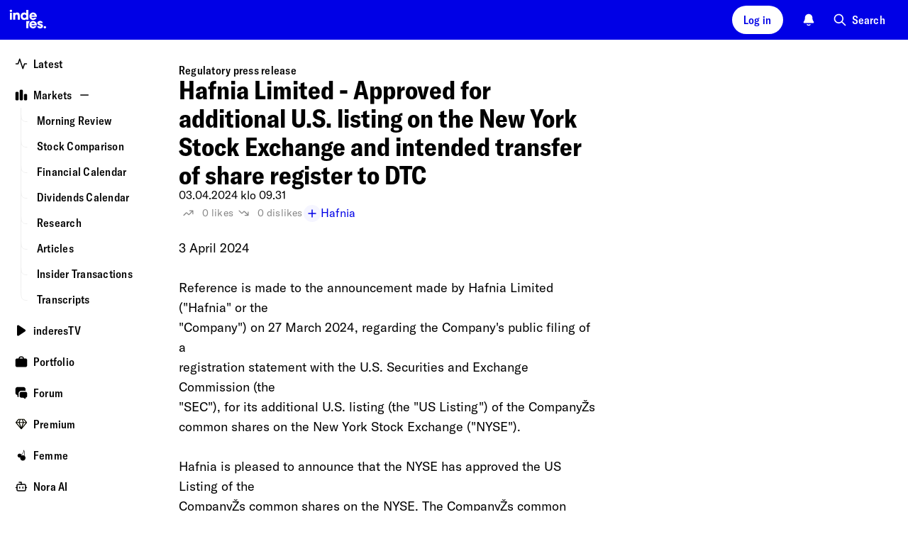

--- FILE ---
content_type: text/html; charset=utf-8
request_url: https://www.inderes.fi/en/releases/hafnia-limited-approved-for-additional-us-listing-on-the-new-york-stock-exchange-and-intended-transfer-of-share-register-to-dtc
body_size: 45531
content:
<!DOCTYPE html><html lang="en"><head><meta charSet="utf-8" data-next-head=""/><meta name="viewport" content="width=device-width, initial-scale=1, minimum-scale=1, shrink-to-fit=no" data-next-head=""/><meta property="og:site_name" content="Inderes" data-next-head=""/><meta property="og:type" content="website" data-next-head=""/><meta name="twitter:site" content="@Inderes" data-next-head=""/><title data-next-head="">Hafnia Limited  - Approved for additional U.S. listing on the New York Stock Exchange and intended transfer of share register to DTC - Inderes</title><meta property="og:title" content="Hafnia Limited  - Approved for additional U.S. listing on the New York Stock Exchange and intended transfer of share register to DTC - Inderes" data-next-head=""/><meta name="twitter:title" content="Hafnia Limited  - Approved for additional U.S. listing on the New York Stock Exchange and intended transfer of share register to DTC - Inderes" data-next-head=""/><meta name="description" property="og:description" content="3 April 2024 Reference is made to the announcement made by Hafnia Limited (&quot;Hafnia&quot; or the &quot;Company&quot;) on 27 March 2024, regarding the Company&#x27;s public filing of a registration statement with..." data-next-head=""/><meta name="twitter:description" content="3 April 2024 Reference is made to the announcement made by Hafnia Limited (&quot;Hafnia&quot; or the &quot;Company&quot;) on 27 March 2024, regarding the Company&#x27;s public filing of a registration statement with..." data-next-head=""/><meta property="og:url" content="https://www.inderes.fi/en/releases/hafnia-limited-approved-for-additional-us-listing-on-the-new-york-stock-exchange-and-intended-transfer-of-share-register-to-dtc" data-next-head=""/><link rel="canonical" href="https://www.inderes.fi/en/releases/hafnia-limited-approved-for-additional-us-listing-on-the-new-york-stock-exchange-and-intended-transfer-of-share-register-to-dtc" data-next-head=""/><meta name="og:image" property="og:image" content="https://www.inderes.se/cdn-cgi/image/format=auto/https://content.inderes.se/assets/0ebc676c-8b99-40af-886f-ac15f3f60174.png" data-next-head=""/><meta name="twitter:image" property="twitter:image" content="https://www.inderes.se/cdn-cgi/image/format=auto/https://content.inderes.se/assets/0ebc676c-8b99-40af-886f-ac15f3f60174.png" data-next-head=""/><meta name="twitter:card" content="summary" data-next-head=""/><link rel="alternate" hrefLang="en-se" href="https://www.inderes.se/en/releases/hafnia-limited-approved-for-additional-us-listing-on-the-new-york-stock-exchange-and-intended-transfer-of-share-register-to-dtc" data-next-head=""/><link rel="alternate" hrefLang="en" href="https://www.inderes.fi/en/releases/hafnia-limited-approved-for-additional-us-listing-on-the-new-york-stock-exchange-and-intended-transfer-of-share-register-to-dtc" data-next-head=""/><link rel="alternate" hrefLang="en-dk" href="https://www.inderes.dk/en/releases/hafnia-limited-approved-for-additional-us-listing-on-the-new-york-stock-exchange-and-intended-transfer-of-share-register-to-dtc" data-next-head=""/><meta http-equiv="Content-Security-Policy" content="default-src pub-dd9d98b7ec42412482f2534c30a6ba4d.r2.dev static.inderes.fi &#x27;self&#x27;; connect-src ws: &#x27;self&#x27; plausible.io *.instana.io rest.ably.io *.ably-realtime.com internet-up.ably-realtime.com sentiment.inderes.fi https://widget-pinpoint.s3.eu-north-1.amazonaws.com/ https://api-stage.pinpointestimates.com/ https://api.pinpointestimates.com/ https://firebaseinstallations.googleapis.com/ https://fcmregistrations.googleapis.com/ https://fcm.googleapis.com/ pub-dd9d98b7ec42412482f2534c30a6ba4d.r2.dev static.inderes.fi; script-src &#x27;nonce-3fca2acec9c856f55e993c4c9067633a&#x27; *.instana.io https://widget-pinpoint.s3.eu-north-1.amazonaws.com/widget-production/index.js https://www.gstatic.com/ pub-dd9d98b7ec42412482f2534c30a6ba4d.r2.dev static.inderes.fi &#x27;self&#x27;; style-src &#x27;self&#x27; &#x27;unsafe-inline&#x27; p.typekit.net use.typekit.net fonts.googleapis.com widget-pinpoint.s3.eu-north-1.amazonaws.com pub-dd9d98b7ec42412482f2534c30a6ba4d.r2.dev static.inderes.fi; img-src *.instana.io * &#x27;self&#x27; data:; font-src &#x27;self&#x27; use.typekit.net fonts.gstatic.com https://widget-pinpoint.s3.eu-north-1.amazonaws.com/widget/ https://widget-pinpoint.s3.eu-north-1.amazonaws.com/widget-production/ pub-dd9d98b7ec42412482f2534c30a6ba4d.r2.dev static.inderes.fi; frame-src mailto: tel: videosync.fi *.videosync.fi events.inderes.com *.events.inderes.com *.streamfabriken.com youtu.be *.youtube.com youtube.com www.youtube-nocookie.com www.tiktok.com player.vimeo.com vimeo.com w.soundcloud.com financialhearings.com *.financialhearings.com open.spotify.com dreambroker.com enchant.fi; "/><script defer="" data-domain="rollup.inderes.fi" event-subdomain="www" src="https://plausible.io/js/script.outbound-links.file-downloads.pageview-props.js" nonce="3fca2acec9c856f55e993c4c9067633a" event-logged_in="false" event-has_premium="false"></script><link rel="apple-touch-icon" sizes="180x180" href="/apple-touch-icon.png"/><link rel="icon" type="image/png" sizes="32x32" href="/favicon-32x32.png"/><link rel="icon" type="image/png" sizes="16x16" href="/favicon-16x16.png"/><link rel="manifest" href="/site.webmanifest"/><link rel="mask-icon" href="/safari-pinned-tab.svg" color="#0078ff"/><meta name="msapplication-TileColor" content="#0078ff"/><meta name="theme-color" content="#012348"/><link data-next-font="" rel="preconnect" href="/" crossorigin="anonymous"/><link nonce="3fca2acec9c856f55e993c4c9067633a" rel="preload" href="https://static.inderes.fi/fi2/_next/static/css/8440dcd42158867a.css" as="style" crossorigin="anonymous"/><link nonce="3fca2acec9c856f55e993c4c9067633a" rel="stylesheet" href="https://static.inderes.fi/fi2/_next/static/css/8440dcd42158867a.css" crossorigin="anonymous" data-n-g=""/><link nonce="3fca2acec9c856f55e993c4c9067633a" rel="preload" href="https://static.inderes.fi/fi2/_next/static/css/f5190922154f880d.css" as="style" crossorigin="anonymous"/><link nonce="3fca2acec9c856f55e993c4c9067633a" rel="stylesheet" href="https://static.inderes.fi/fi2/_next/static/css/f5190922154f880d.css" crossorigin="anonymous" data-n-p=""/><link nonce="3fca2acec9c856f55e993c4c9067633a" rel="preload" href="https://static.inderes.fi/fi2/_next/static/css/edf6b8557c6cb119.css" as="style" crossorigin="anonymous"/><link nonce="3fca2acec9c856f55e993c4c9067633a" rel="stylesheet" href="https://static.inderes.fi/fi2/_next/static/css/edf6b8557c6cb119.css" crossorigin="anonymous" data-n-p=""/><noscript data-n-css="3fca2acec9c856f55e993c4c9067633a"></noscript><script defer="" nonce="3fca2acec9c856f55e993c4c9067633a" crossorigin="anonymous" nomodule="" src="https://static.inderes.fi/fi2/_next/static/chunks/polyfills-42372ed130431b0a.js"></script><script src="https://static.inderes.fi/fi2/_next/static/chunks/webpack-d56b07a2e21344c9.js" nonce="3fca2acec9c856f55e993c4c9067633a" defer="" crossorigin="anonymous"></script><script src="https://static.inderes.fi/fi2/_next/static/chunks/framework-b9fd9bcc3ecde907.js" nonce="3fca2acec9c856f55e993c4c9067633a" defer="" crossorigin="anonymous"></script><script src="https://static.inderes.fi/fi2/_next/static/chunks/main-be8958a4bb0a55fe.js" nonce="3fca2acec9c856f55e993c4c9067633a" defer="" crossorigin="anonymous"></script><script src="https://static.inderes.fi/fi2/_next/static/chunks/pages/_app-e5307a9581e3413a.js" nonce="3fca2acec9c856f55e993c4c9067633a" defer="" crossorigin="anonymous"></script><script src="https://static.inderes.fi/fi2/_next/static/chunks/58474bfb-5cfad9d7d4e8dbd6.js" nonce="3fca2acec9c856f55e993c4c9067633a" defer="" crossorigin="anonymous"></script><script src="https://static.inderes.fi/fi2/_next/static/chunks/3013-e4abd6fd54a2da8d.js" nonce="3fca2acec9c856f55e993c4c9067633a" defer="" crossorigin="anonymous"></script><script src="https://static.inderes.fi/fi2/_next/static/chunks/2934-2a57c6956c04c87b.js" nonce="3fca2acec9c856f55e993c4c9067633a" defer="" crossorigin="anonymous"></script><script src="https://static.inderes.fi/fi2/_next/static/chunks/1081-3397e08edd565815.js" nonce="3fca2acec9c856f55e993c4c9067633a" defer="" crossorigin="anonymous"></script><script src="https://static.inderes.fi/fi2/_next/static/chunks/2135-e3fd1ec8a6dd23e1.js" nonce="3fca2acec9c856f55e993c4c9067633a" defer="" crossorigin="anonymous"></script><script src="https://static.inderes.fi/fi2/_next/static/chunks/9101-e739ba7263fbf8b4.js" nonce="3fca2acec9c856f55e993c4c9067633a" defer="" crossorigin="anonymous"></script><script src="https://static.inderes.fi/fi2/_next/static/chunks/1944-f26bd2f56eebb645.js" nonce="3fca2acec9c856f55e993c4c9067633a" defer="" crossorigin="anonymous"></script><script src="https://static.inderes.fi/fi2/_next/static/chunks/9025-3bfca28b3e8f37e6.js" nonce="3fca2acec9c856f55e993c4c9067633a" defer="" crossorigin="anonymous"></script><script src="https://static.inderes.fi/fi2/_next/static/chunks/6271-284e370b8e15e68d.js" nonce="3fca2acec9c856f55e993c4c9067633a" defer="" crossorigin="anonymous"></script><script src="https://static.inderes.fi/fi2/_next/static/chunks/7871-1eedac2a00c1b3d4.js" nonce="3fca2acec9c856f55e993c4c9067633a" defer="" crossorigin="anonymous"></script><script src="https://static.inderes.fi/fi2/_next/static/chunks/8180-9414903f5ed9a8e1.js" nonce="3fca2acec9c856f55e993c4c9067633a" defer="" crossorigin="anonymous"></script><script src="https://static.inderes.fi/fi2/_next/static/chunks/9495-14b42a22722c3b27.js" nonce="3fca2acec9c856f55e993c4c9067633a" defer="" crossorigin="anonymous"></script><script src="https://static.inderes.fi/fi2/_next/static/chunks/5914-5ec7292296d4169c.js" nonce="3fca2acec9c856f55e993c4c9067633a" defer="" crossorigin="anonymous"></script><script src="https://static.inderes.fi/fi2/_next/static/chunks/727-8161e4ed0b1a0bca.js" nonce="3fca2acec9c856f55e993c4c9067633a" defer="" crossorigin="anonymous"></script><script src="https://static.inderes.fi/fi2/_next/static/chunks/8039-408aabbb53b7faa5.js" nonce="3fca2acec9c856f55e993c4c9067633a" defer="" crossorigin="anonymous"></script><script src="https://static.inderes.fi/fi2/_next/static/chunks/199-648e2545b3120c1b.js" nonce="3fca2acec9c856f55e993c4c9067633a" defer="" crossorigin="anonymous"></script><script src="https://static.inderes.fi/fi2/_next/static/chunks/3217-68b99458aa8a35de.js" nonce="3fca2acec9c856f55e993c4c9067633a" defer="" crossorigin="anonymous"></script><script src="https://static.inderes.fi/fi2/_next/static/chunks/6270-3afb27d439db6022.js" nonce="3fca2acec9c856f55e993c4c9067633a" defer="" crossorigin="anonymous"></script><script src="https://static.inderes.fi/fi2/_next/static/chunks/3347-86bbe88a1b708503.js" nonce="3fca2acec9c856f55e993c4c9067633a" defer="" crossorigin="anonymous"></script><script src="https://static.inderes.fi/fi2/_next/static/chunks/1633-89d820901d6e78bf.js" nonce="3fca2acec9c856f55e993c4c9067633a" defer="" crossorigin="anonymous"></script><script src="https://static.inderes.fi/fi2/_next/static/chunks/11-323c9b1ae0d7072d.js" nonce="3fca2acec9c856f55e993c4c9067633a" defer="" crossorigin="anonymous"></script><script src="https://static.inderes.fi/fi2/_next/static/chunks/192-b102f9d7f5ea0af3.js" nonce="3fca2acec9c856f55e993c4c9067633a" defer="" crossorigin="anonymous"></script><script src="https://static.inderes.fi/fi2/_next/static/chunks/pages/content/%5BcontentType%5D/%5BcontentSlug%5D-4a391fe587b7037e.js" nonce="3fca2acec9c856f55e993c4c9067633a" defer="" crossorigin="anonymous"></script><script src="https://static.inderes.fi/fi2/_next/static/JnxBEPWuwZcqx7nHkKsoz/_buildManifest.js" nonce="3fca2acec9c856f55e993c4c9067633a" defer="" crossorigin="anonymous"></script><script src="https://static.inderes.fi/fi2/_next/static/JnxBEPWuwZcqx7nHkKsoz/_ssgManifest.js" nonce="3fca2acec9c856f55e993c4c9067633a" defer="" crossorigin="anonymous"></script></head><body><div id="__next"><script nonce="3fca2acec9c856f55e993c4c9067633a">((e,i,s,u,m,a,l,h)=>{let d=document.documentElement,w=["light","dark"];function p(n){(Array.isArray(e)?e:[e]).forEach(y=>{let k=y==="class",S=k&&a?m.map(f=>a[f]||f):m;k?(d.classList.remove(...S),d.classList.add(a&&a[n]?a[n]:n)):d.setAttribute(y,n)}),R(n)}function R(n){h&&w.includes(n)&&(d.style.colorScheme=n)}function c(){return window.matchMedia("(prefers-color-scheme: dark)").matches?"dark":"light"}if(u)p(u);else try{let n=localStorage.getItem(i)||s,y=l&&n==="system"?c():n;p(y)}catch(n){}})("data-theme","theme","system",null,["light","dark"],null,true,true)</script><div class="Layouts_pageWrapper__qdAj_"><header class="site-header l-flex MainMenu_container__4ympk"><div class="MainMenu_headerWrapper__E_ebO"><div class="nav-spacer"><a title="To homepage" aria-label="Go to the homepage of inderes.se" href="/en"><svg version="1.0" xmlns="http://www.w3.org/2000/svg" width="5rem" height="3.375rem" viewBox="0 0 117 79" fill="none" preserveAspectRatio="xMidYMid meet" class="MainMenu_logo__5ldQ5"><metadata>Copyright © Inderes 2011 - present. All rights reserved.</metadata><g fill="currentColor" stroke="none"><path d="M22.0263 20.0444C21.3172 20.1628 20.5917 20.7011 20.2699 21.3579C19.7953 22.316 19.9535 23.3496 20.6899 24.0978C21.6445 25.056 23.2918 25.0667 24.2572 24.1139C24.7972 23.581 25.0536 22.8005 24.9336 22.0792C24.7536 21.0403 23.919 20.2113 22.8827 20.0444C22.5172 19.9852 22.3972 19.9852 22.0263 20.0444Z"></path><path d="M53.9632 27.4192C53.985 27.4192 54.0068 25.8797 54.0068 24.001V20.5828L56.2705 20.5828H58.5342V30.6759V40.769H56.3523H54.1705L54.165 39.9993C54.165 39.278 54.1596 39.2403 54.0777 39.3695C53.8596 39.6978 53.0959 40.3707 52.7141 40.5699C51.8904 40.9951 51.2795 41.1405 50.1068 41.1835C48.6449 41.2374 47.6794 41.0436 46.5067 40.473C45.394 39.9293 44.6249 39.2887 43.9212 38.3144C42.8739 36.8556 42.383 35.1169 42.4594 33.1037C42.5357 31.0689 43.2121 29.341 44.4394 28.0168C44.8539 27.57 45.6176 26.9671 46.1194 26.6925C48.1267 25.589 50.6359 25.4598 52.4795 26.3696C52.8504 26.5526 53.625 27.0963 53.8105 27.3008C53.8705 27.3654 53.9359 27.4192 53.9632 27.4192ZM53.6359 31.3651C53.0468 30.5092 52.2013 29.9925 51.1486 29.8471C49.8613 29.6695 48.7595 30.0086 47.9195 30.8322C46.8885 31.8496 46.5612 33.3622 47.0522 34.7995C47.374 35.72 48.0667 36.479 48.9395 36.8612C49.8831 37.2703 51.2413 37.2649 52.1795 36.8396C54.1759 35.9461 54.9014 33.2061 53.6359 31.3651Z"></path><path d="M34.8338 25.7827C34.0429 25.8581 33.3337 26.0573 32.7937 26.3587C32.4228 26.5633 31.8283 27.1177 31.5555 27.5053L31.3428 27.8121L31.3155 27.037L31.2883 26.2618L29.2591 26.2457L27.2246 26.2349V33.5019V40.769H29.4064H31.5883V36.5541C31.5883 34.0833 31.6101 32.1885 31.6428 31.9678C31.7901 30.9343 32.2319 30.3152 33.0556 29.9922C33.4756 29.8254 34.632 29.8146 35.052 29.9707C35.8647 30.2721 36.2902 30.945 36.3938 32.0916C36.4156 32.3769 36.4374 34.4493 36.4429 36.6887V40.769H38.6247H40.8121L40.7902 35.5852C40.7739 30.9612 40.763 30.3583 40.6757 29.9492C40.403 28.6034 40.0266 27.8767 39.2248 27.1339C38.6029 26.5579 37.6484 26.1111 36.5411 25.8904C36.1102 25.8043 35.2156 25.7451 34.8338 25.7827Z"></path><path d="M63.6888 27.2146C64.747 26.4448 66.0561 25.9388 67.3161 25.8096C67.9871 25.745 68.3143 25.745 68.9853 25.8096C71.1398 26.0196 73.0053 27.0585 74.3035 28.7595C75.1981 29.9384 75.7217 31.2841 75.8799 32.829C75.9454 33.4319 75.929 34.3847 75.8472 34.67L75.8145 34.7938H70.3107C65.7888 34.7938 64.807 34.8046 64.807 34.8638C64.807 35.0253 64.9925 35.5474 65.1779 35.8973C65.5707 36.6402 66.3779 37.2323 67.3161 37.4638C67.8725 37.6037 68.7671 37.5822 69.2853 37.4207C69.7326 37.2754 70.2235 36.9739 70.5617 36.6294L70.7744 36.4087H73.0272C74.5326 36.4087 75.2799 36.4249 75.2799 36.4625C75.2799 36.6779 74.4617 37.9644 73.9163 38.605C73.0981 39.5631 71.7726 40.4513 70.578 40.8443C69.7653 41.1134 69.3289 41.1727 68.1889 41.1727C67.1634 41.1727 67.098 41.1619 66.4161 40.9896C64.6597 40.5482 63.2961 39.687 62.1779 38.3197C61.447 37.4261 60.9779 36.4841 60.6778 35.2944C60.536 34.7508 60.5251 34.6377 60.5251 33.5826C60.5251 32.3499 60.5742 31.9947 60.8906 31.0526C61.3651 29.61 62.467 28.1028 63.6888 27.2146ZM70.3653 30.0837C70.0053 29.82 69.4707 29.5831 69.0289 29.4916C68.2271 29.3247 67.2616 29.4324 66.5689 29.7661C65.7998 30.1322 65.0852 30.9719 64.8943 31.7363L64.8616 31.887H68.1943H71.5326L71.4944 31.7202C71.4017 31.2572 70.818 30.4067 70.3653 30.0837Z"></path><path d="M20.2972 33.5019V40.769H22.479H24.6609V33.5019V26.2349H22.479H20.2972V33.5019Z"></path><path d="M62.0742 46.238C63.2688 44.65 64.9325 43.6218 66.8798 43.2719C67.4525 43.1697 68.8762 43.1697 69.4762 43.2719C71.6744 43.6434 73.4253 44.7846 74.6363 46.6363C75.0454 47.2553 75.1817 47.5353 75.4381 48.2727C75.7818 49.247 75.9018 49.9468 75.9018 50.9696C75.9072 51.4433 75.8854 51.9224 75.8636 52.0301L75.8199 52.2346H70.3107H64.7961L64.8343 52.4069C65.0907 53.6073 65.9416 54.4685 67.2343 54.8507C67.7471 55.0015 68.8107 54.9907 69.2907 54.8292C69.7162 54.6839 70.218 54.377 70.5289 54.0702L70.7526 53.8495H73.0162C74.2599 53.8495 75.2799 53.8603 75.2799 53.8764C75.2799 53.9733 74.8272 54.77 74.4999 55.2437C73.3817 56.864 71.6144 58.0859 69.8526 58.4466C65.9907 59.2433 62.1179 57.0578 60.8851 53.3919C60.5633 52.423 60.476 51.8309 60.5142 50.6843C60.536 49.9092 60.5688 49.6346 60.6779 49.1932C60.9779 48.0359 61.4088 47.1154 62.0742 46.238ZM70.6489 47.7668C70.2017 47.3254 69.7707 47.0778 69.2035 46.9324C68.5816 46.7763 67.7307 46.7871 67.098 46.9593C66.2907 47.1747 65.5161 47.8206 65.1343 48.5904C65.0143 48.8326 64.9052 49.0964 64.8834 49.1771L64.8507 49.3278H68.1889H71.5326L71.4944 49.1502C71.418 48.7519 71.0689 48.1867 70.6489 47.7668Z"></path><path d="M81.3673 43.272C79.1745 43.6811 77.5982 44.9838 77.0691 46.8247C76.8945 47.4492 76.8945 48.3966 77.0691 48.9241C77.2654 49.4947 77.4945 49.85 77.9745 50.3291C78.7273 51.0719 79.0327 51.228 81.58 52.1593C83.2928 52.7837 83.7183 52.9829 83.9964 53.2789C84.7437 54.081 84.0783 55.163 82.8346 55.163C82.191 55.163 81.3891 54.6193 81.22 54.0595L81.1546 53.8495H78.9564H76.7581L76.7854 54.0218C76.9272 54.8292 77.4072 55.922 77.8654 56.498C78.1763 56.8802 78.8527 57.4561 79.3273 57.736C81.3728 58.9365 84.2364 58.9365 86.3256 57.736C86.9419 57.3808 87.8365 56.4926 88.1202 55.9597C88.562 55.1199 88.7365 54.3501 88.682 53.4566C88.622 52.4069 88.3111 51.6802 87.6674 51.0504C86.9038 50.3021 86.0583 49.8984 84.0946 49.3278C82.8128 48.951 82.3328 48.768 81.9073 48.4881C81.3509 48.1274 81.1873 47.616 81.4709 47.1369C81.6891 46.7763 81.951 46.6632 82.5891 46.6632C83.3964 46.6632 83.751 46.8839 83.9037 47.4815L83.9637 47.7129H86.1128H88.262L88.2292 47.5353C88.0111 46.2649 87.6674 45.5221 86.9638 44.7954C86.2765 44.0848 85.4801 43.6488 84.3619 43.3689C83.9037 43.2558 83.6583 43.2343 82.8073 43.2128C82.0655 43.202 81.6837 43.2128 81.3673 43.272Z"></path><path d="M54.1705 50.916V58.1561H56.3523H58.5342V54.4795C58.5342 52.4609 58.5615 50.5284 58.5887 50.1839C58.7578 48.1545 59.4615 46.3458 60.6669 44.8224C60.9342 44.4887 60.9342 44.4833 60.9342 44.0796V43.6759H57.5523H54.1705V50.916Z"></path><path d="M92.1075 53.855C91.4802 53.9465 90.7984 54.3825 90.4493 54.9155C90.1438 55.3838 90.0511 55.7444 90.0729 56.3527C90.0893 56.821 90.1165 56.9395 90.2638 57.2571C91.0657 58.9312 93.5257 59.1142 94.5948 57.58C95.2275 56.6757 95.1075 55.4053 94.3166 54.5817C93.7548 53.995 92.953 53.7312 92.1075 53.855Z"></path></g></svg></a></div><div class="MainMenu_toolbar__CnrCe l-flex"><div class="l-flex__item MainMenu_separatorTabDesk__z_4ks"></div><div class="l-flex__item"><div class="UserMenu_container__juDqX" data-test="Login"><button type="button" class="cta_base__4mDyC AnonUserMenu_blueFont__k2P3_" title="Log in" data-test="UtilityMenuLoginButton"><span class="cta_label__JpL4C">Log in</span></button></div></div><div class="l-flex__item"><div class="Bell_container__iLIxk"><button class="Bell_btn__RwvWw" data-rac="" type="button" tabindex="0" data-react-aria-pressable="true" aria-label="Notifications" id="react-aria-:R73p6:"><svg width="1.125rem" height="1.125rem" viewBox="0 0 18 18" fill="none" xmlns="http://www.w3.org/2000/svg"><path fill-rule="evenodd" clip-rule="evenodd" d="M6.4524 15.2537C6.7265 14.9431 7.20045 14.9136 7.511 15.1877C7.90809 15.5382 8.42793 15.75 8.99907 15.75C9.57021 15.75 10.09 15.5382 10.4871 15.1877C10.7977 14.9136 11.2716 14.9431 11.5457 15.2537C11.8198 15.5643 11.7903 16.0382 11.4797 16.3123C10.8191 16.8954 9.9496 17.25 8.99907 17.25C8.04854 17.25 7.17901 16.8954 6.5184 16.3123C6.20785 16.0382 6.1783 15.5643 6.4524 15.2537Z" fill="currentColor"></path><path fill-rule="evenodd" clip-rule="evenodd" d="M5.28676 2.28769C6.27133 1.30312 7.60668 0.75 8.99907 0.75C10.3915 0.75 11.7268 1.30312 12.7114 2.28769C13.6959 3.27226 14.2491 4.60761 14.2491 6C14.2491 8.1845 14.7981 9.63289 15.3736 10.5578L15.3825 10.5721C15.6505 11.0028 15.8623 11.3432 16.0051 11.591C16.0767 11.7152 16.1419 11.8348 16.1902 11.9411C16.2143 11.9942 16.2412 12.0592 16.2623 12.1299C16.2798 12.1886 16.3131 12.314 16.3006 12.4667C16.2922 12.5693 16.2713 12.7446 16.1707 12.9257C16.07 13.1068 15.9322 13.2172 15.8496 13.2785C15.6618 13.4178 15.4463 13.4496 15.3743 13.4603L15.371 13.4608C15.2604 13.4771 15.135 13.4853 15.0084 13.4902C14.757 13.5 14.4089 13.5 13.976 13.5H4.02218C3.58927 13.5 3.24116 13.5 2.98972 13.4902C2.86315 13.4853 2.73769 13.4771 2.62713 13.4608L2.62381 13.4603C2.55187 13.4496 2.3363 13.4178 2.14858 13.2785C2.0659 13.2172 1.9281 13.1068 1.82749 12.9257C1.72687 12.7446 1.70595 12.5693 1.69756 12.4667C1.68507 12.314 1.71838 12.1886 1.73586 12.1299C1.75692 12.0592 1.78388 11.9942 1.80798 11.9411C1.85625 11.8348 1.92145 11.7152 1.99301 11.591C2.13584 11.3432 2.34769 11.0027 2.61569 10.572L2.62453 10.5578C3.20007 9.63289 3.74907 8.1845 3.74907 6C3.74907 4.60761 4.30219 3.27226 5.28676 2.28769Z" fill="currentColor"></path></svg></button></div></div><div class="l-flex__item"><div class="u-hide-mobile" data-test="QuickSearchMenu"><button type="button" class="cta_base__4mDyC cta_hasIcon__6aKP2 cta_noBackground__26lBb" title="Search"><svg width="20px" height="20px" viewBox="0 0 24 24" fill="none" xmlns="http://www.w3.org/2000/svg"><path fill-rule="evenodd" clip-rule="evenodd" d="M10 2C5.58172 2 2 5.58172 2 10C2 14.4183 5.58172 18 10 18C11.8487 18 13.551 17.3729 14.9056 16.3199L20.2929 21.7071C20.6834 22.0976 21.3166 22.0976 21.7071 21.7071C22.0976 21.3166 22.0976 20.6834 21.7071 20.2929L16.3199 14.9056C17.3729 13.551 18 11.8487 18 10C18 5.58172 14.4183 2 10 2ZM4 10C4 6.68629 6.68629 4 10 4C13.3137 4 16 6.68629 16 10C16 13.3137 13.3137 16 10 16C6.68629 16 4 13.3137 4 10Z" fill="currentColor"></path></svg><span class="cta_label__JpL4C">Search</span></button></div><div class="u-only-mobile u-margin-l-a"><button type="button" class="cta_base__4mDyC cta_hasIcon__6aKP2 cta_iconOnly__7MyUe cta_mobileIconOnly__Ytvlz cta_noBackground__26lBb" title="Search"><svg width="18px" height="18px" viewBox="0 0 24 24" fill="none" xmlns="http://www.w3.org/2000/svg"><path fill-rule="evenodd" clip-rule="evenodd" d="M10 2C5.58172 2 2 5.58172 2 10C2 14.4183 5.58172 18 10 18C11.8487 18 13.551 17.3729 14.9056 16.3199L20.2929 21.7071C20.6834 22.0976 21.3166 22.0976 21.7071 21.7071C22.0976 21.3166 22.0976 20.6834 21.7071 20.2929L16.3199 14.9056C17.3729 13.551 18 11.8487 18 10C18 5.58172 14.4183 2 10 2ZM4 10C4 6.68629 6.68629 4 10 4C13.3137 4 16 6.68629 16 10C16 13.3137 13.3137 16 10 16C6.68629 16 4 13.3137 4 10Z" fill="currentColor"></path></svg><span class="cta_label__JpL4C"></span></button></div></div><div class="l-flex__item MainMenu_mobileMenu__UX0_S"><button type="button" class="cta_base__4mDyC cta_hasIcon__6aKP2 cta_iconOnly__7MyUe cta_noBackground__26lBb" data-test="MobileMenuCTA"><svg width="18px" height="18px" viewBox="0 0 18 18" fill="none" xmlns="http://www.w3.org/2000/svg"><path fill-rule="evenodd" clip-rule="evenodd" d="M1.5 9C1.5 8.58579 1.83579 8.25 2.25 8.25H15.75C16.1642 8.25 16.5 8.58579 16.5 9C16.5 9.41421 16.1642 9.75 15.75 9.75H2.25C1.83579 9.75 1.5 9.41421 1.5 9Z" fill="currentColor"></path><path fill-rule="evenodd" clip-rule="evenodd" d="M1.5 4.5C1.5 4.08579 1.83579 3.75 2.25 3.75H15.75C16.1642 3.75 16.5 4.08579 16.5 4.5C16.5 4.91421 16.1642 5.25 15.75 5.25H2.25C1.83579 5.25 1.5 4.91421 1.5 4.5Z" fill="currentColor"></path><path fill-rule="evenodd" clip-rule="evenodd" d="M1.5 13.5C1.5 13.0858 1.83579 12.75 2.25 12.75H11.25C11.6642 12.75 12 13.0858 12 13.5C12 13.9142 11.6642 14.25 11.25 14.25H2.25C1.83579 14.25 1.5 13.9142 1.5 13.5Z" fill="currentColor"></path></svg><span class="cta_label__JpL4C"></span></button><style data-emotion="css a3xyjy">.css-a3xyjy{z-index:1200;}</style></div></div></div></header><div class="site-wrapper menuDrawerExpanded"><div class="site-nav nav-spacer SideMenu_menuDrawer__j404x Layouts_sideMenu__PkOZc"><nav class="Layouts_sideMenu__PkOZc"><ul class="SideMenu_menuItems__sjsm0"><li class="SideMenuItem_item__s78U3"><div class="SideMenuItem_linkWrapper__1B9U0"><a class="SideMenuItem_link__s9_XX" href="/en"><span class="SideMenuItem_icon__wmv7H"><svg width="1em" height="1em" viewBox="0 0 16 16" fill="none" xmlns="http://www.w3.org/2000/svg"><path fill-rule="evenodd" clip-rule="evenodd" d="M5.99996 1.33334C6.28691 1.33334 6.54167 1.51696 6.63241 1.78919L9.99996 11.8918L11.3675 7.78919C11.4582 7.51696 11.713 7.33334 12 7.33334H14.6666C15.0348 7.33334 15.3333 7.63182 15.3333 8.00001C15.3333 8.3682 15.0348 8.66668 14.6666 8.66668H12.4805L10.6324 14.2108C10.5417 14.4831 10.2869 14.6667 9.99996 14.6667C9.71301 14.6667 9.45825 14.4831 9.3675 14.2108L5.99996 4.1082L4.63241 8.21083C4.54167 8.48306 4.28691 8.66668 3.99996 8.66668H1.33329C0.965103 8.66668 0.666626 8.3682 0.666626 8.00001C0.666626 7.63182 0.965103 7.33334 1.33329 7.33334H3.51945L5.3675 1.78919C5.45825 1.51696 5.71301 1.33334 5.99996 1.33334Z" fill="currentColor"></path></svg></span><span class="SideMenuItem_label__pmSzZ">Latest</span></a></div></li><li class="SideMenuItem_item__s78U3 SideMenuItem_expandable__Wimuv"><div class="SideMenuItem_linkWrapper__1B9U0"><a class="SideMenuItem_link__s9_XX" href="/en/markets"><span class="SideMenuItem_icon__wmv7H"><svg width="1em" height="1em" viewBox="0 0 16 16" fill="none" xmlns="http://www.w3.org/2000/svg"><path fill-rule="evenodd" clip-rule="evenodd" d="M2.3787 4C2.38578 4.00001 2.39287 4.00001 2.39996 4.00001H2.9333C2.94039 4.00001 2.94748 4.00001 2.95456 4C3.12282 3.99998 3.28668 3.99996 3.42545 4.0113C3.57784 4.02375 3.75767 4.05313 3.93862 4.14533C4.1895 4.27316 4.39347 4.47714 4.5213 4.72802C4.6135 4.90897 4.64288 5.08879 4.65533 5.24119C4.66667 5.37996 4.66665 5.54382 4.66663 5.71207C4.66663 5.71916 4.66663 5.72624 4.66663 5.73334L4.66663 12.9546C4.66665 13.1229 4.66667 13.2867 4.65533 13.4255C4.64288 13.5779 4.6135 13.7577 4.5213 13.9387C4.39347 14.1895 4.1895 14.3935 3.93862 14.5213C3.75767 14.6135 3.57784 14.6429 3.42545 14.6554C3.28667 14.6667 3.12281 14.6667 2.95455 14.6667H2.37871C2.21045 14.6667 2.04658 14.6667 1.90781 14.6554C1.75541 14.6429 1.57559 14.6135 1.39464 14.5213C1.14376 14.3935 0.939785 14.1895 0.811954 13.9387C0.719756 13.7577 0.690377 13.5779 0.677926 13.4255C0.666588 13.2867 0.666608 13.1229 0.666628 12.9546L0.666629 5.73334C0.666629 5.72624 0.666629 5.71916 0.666628 5.71208C0.666608 5.54382 0.666588 5.37996 0.677926 5.24119C0.690377 5.08879 0.719756 4.90897 0.811954 4.72802C0.939785 4.47714 1.14376 4.27316 1.39464 4.14533C1.57559 4.05313 1.75541 4.02375 1.90781 4.0113C2.04658 3.99996 2.21044 3.99998 2.3787 4Z" fill="currentColor"></path><path fill-rule="evenodd" clip-rule="evenodd" d="M7.71203 1.33334C7.71911 1.33334 7.7262 1.33334 7.7333 1.33334L8.26663 1.33334C8.27372 1.33334 8.28081 1.33334 8.28789 1.33334C8.45615 1.33332 8.62001 1.3333 8.75878 1.34464C8.91118 1.35709 9.091 1.38647 9.27195 1.47866C9.52283 1.6065 9.72681 1.81047 9.85464 2.06135C9.94684 2.2423 9.97621 2.42212 9.98867 2.57452C10 2.71329 9.99998 2.87715 9.99996 3.04541C9.99996 3.05249 9.99996 3.05958 9.99996 3.06667L9.99996 12.9546C9.99998 13.1229 10 13.2867 9.98867 13.4255C9.97621 13.5779 9.94684 13.7577 9.85464 13.9387C9.72681 14.1895 9.52283 14.3935 9.27195 14.5213C9.091 14.6135 8.91118 14.6429 8.75878 14.6554C8.62001 14.6667 8.45616 14.6667 8.28791 14.6667H7.71202C7.54377 14.6667 7.37991 14.6667 7.24114 14.6554C7.08875 14.6429 6.90892 14.6135 6.72798 14.5213C6.47709 14.3935 6.27312 14.1895 6.14529 13.9387C6.05309 13.7577 6.02371 13.5779 6.01126 13.4255C5.99992 13.2867 5.99994 13.1229 5.99996 12.9546L5.99996 3.06667C5.99996 3.05958 5.99996 3.05249 5.99996 3.04541C5.99994 2.87715 5.99992 2.71329 6.01126 2.57452C6.02371 2.42212 6.05309 2.2423 6.14529 2.06135C6.27312 1.81047 6.47709 1.6065 6.72797 1.47866C6.90892 1.38647 7.08875 1.35709 7.24114 1.34464C7.37991 1.3333 7.54378 1.33332 7.71203 1.33334Z" fill="currentColor"></path><path fill-rule="evenodd" clip-rule="evenodd" d="M13.0454 6.66667C13.0524 6.66667 13.0595 6.66667 13.0666 6.66667H13.6C13.6071 6.66667 13.6141 6.66667 13.6212 6.66667C13.7895 6.66665 13.9533 6.66663 14.0921 6.67797C14.2445 6.69042 14.4243 6.7198 14.6053 6.812C14.8562 6.93983 15.0601 7.1438 15.188 7.39469C15.2802 7.57563 15.3095 7.75546 15.322 7.90785C15.3333 8.04663 15.3333 8.21049 15.3333 8.37874C15.3333 8.38582 15.3333 8.39291 15.3333 8.40001L15.3333 12.9546C15.3333 13.1229 15.3333 13.2867 15.322 13.4255C15.3095 13.5779 15.2802 13.7577 15.188 13.9387C15.0601 14.1895 14.8562 14.3935 14.6053 14.5213C14.4243 14.6135 14.2445 14.6429 14.0921 14.6554C13.9533 14.6667 13.7895 14.6667 13.6212 14.6667H13.0454C12.8771 14.6667 12.7133 14.6667 12.5745 14.6554C12.4221 14.6429 12.2423 14.6135 12.0613 14.5213C11.8104 14.3935 11.6065 14.1895 11.4786 13.9387C11.3864 13.7577 11.357 13.5779 11.3446 13.4255C11.3333 13.2867 11.3333 13.1229 11.3333 12.9546L11.3333 8.40001C11.3333 8.39291 11.3333 8.38582 11.3333 8.37874C11.3333 8.21049 11.3333 8.04663 11.3446 7.90785C11.357 7.75546 11.3864 7.57563 11.4786 7.39469C11.6065 7.1438 11.8104 6.93983 12.0613 6.812C12.2423 6.7198 12.4221 6.69042 12.5745 6.67797C12.7132 6.66663 12.8771 6.66665 13.0454 6.66667Z" fill="currentColor"></path></svg></span><span class="SideMenuItem_label__pmSzZ">Markets</span></a><button class="SideMenuItem_expandButton__lGnfL" type="button"><svg xmlns="http://www.w3.org/2000/svg" version="1.1" width="1.125rem" height="1.125rem" viewBox="0 0 24 24"><path style="fill:currentColor" fill-rule="evenodd" clip-rule="evenodd" d="M4 12C4 11.4477 4.44772 11 5 11H19C19.5523 11 20 11.4477 20 12C20 12.5523 19.5523 13 19 13H5C4.44772 13 4 12.5523 4 12Z"></path></svg></button></div><div class="SideMenuItem_submenuContainer__tz7Q4 SideMenuItem_subMenuExpanded__Oimx7"><ul class="SideMenuItem_subMenu__kWTNq"><li class="SideMenuItem_subItem__v0LXX"><div class="SideMenuItem_subLinkWrapper__Xehp5"><a class="SideMenuItem_subItemLink__LtfOc" href="/en/morning-reviews"><span class="SideMenuItem_subLinkLabel__TMvuG">Morning Review</span></a></div></li><li class="SideMenuItem_subItem__v0LXX"><div class="SideMenuItem_subLinkWrapper__Xehp5"><a class="SideMenuItem_subItemLink__LtfOc" href="/en/stock-comparison"><span class="SideMenuItem_subLinkLabel__TMvuG">Stock Comparison</span></a></div></li><li class="SideMenuItem_subItem__v0LXX"><div class="SideMenuItem_subLinkWrapper__Xehp5"><a class="SideMenuItem_subItemLink__LtfOc" href="/en/markets/calendar"><span class="SideMenuItem_subLinkLabel__TMvuG">Financial Calendar</span></a></div></li><li class="SideMenuItem_subItem__v0LXX"><div class="SideMenuItem_subLinkWrapper__Xehp5"><a class="SideMenuItem_subItemLink__LtfOc" href="/en/markets/calendar/dividends"><span class="SideMenuItem_subLinkLabel__TMvuG">Dividends Calendar</span></a></div></li><li class="SideMenuItem_subItem__v0LXX"><div class="SideMenuItem_subLinkWrapper__Xehp5"><a class="SideMenuItem_subItemLink__LtfOc" href="/en/research"><span class="SideMenuItem_subLinkLabel__TMvuG">Research</span></a></div></li><li class="SideMenuItem_subItem__v0LXX"><div class="SideMenuItem_subLinkWrapper__Xehp5"><a class="SideMenuItem_subItemLink__LtfOc" href="/en/articles"><span class="SideMenuItem_subLinkLabel__TMvuG">Articles</span></a></div></li><li class="SideMenuItem_subItem__v0LXX"><div class="SideMenuItem_subLinkWrapper__Xehp5"><a class="SideMenuItem_subItemLink__LtfOc" href="/en/insider-transactions"><span class="SideMenuItem_subLinkLabel__TMvuG">Insider Transactions</span></a></div></li><li class="SideMenuItem_subItem__v0LXX"><div class="SideMenuItem_subLinkWrapper__Xehp5"><a class="SideMenuItem_subItemLink__LtfOc" href="/en/transcripts"><span class="SideMenuItem_subLinkLabel__TMvuG">Transcripts</span></a></div></li></ul></div></li><li class="SideMenuItem_item__s78U3"><div class="SideMenuItem_linkWrapper__1B9U0"><a class="SideMenuItem_link__s9_XX" href="/en/videos"><span class="SideMenuItem_icon__wmv7H"><svg width="1em" height="1em" viewBox="0 0 16 16" fill="none" xmlns="http://www.w3.org/2000/svg"><path fill-rule="evenodd" clip-rule="evenodd" d="M5.33746 1.86821C5.34543 1.87353 5.35342 1.87886 5.36144 1.88421L12.3939 6.57253C12.5974 6.70816 12.7861 6.83391 12.931 6.95077C13.0822 7.07273 13.2605 7.24185 13.3631 7.48925C13.4987 7.81625 13.4987 8.18376 13.3631 8.51077C13.2605 8.75817 13.0822 8.92729 12.931 9.04924C12.7861 9.1661 12.5974 9.29184 12.394 9.42746L5.33748 14.1318C5.08876 14.2976 4.8651 14.4468 4.67533 14.5496C4.48542 14.6525 4.22474 14.7701 3.92049 14.752C3.53132 14.7287 3.17182 14.5363 2.93662 14.2254C2.75273 13.9823 2.70599 13.7002 2.68628 13.4851C2.66659 13.2701 2.66661 13.0014 2.66663 12.7024L2.66663 3.32643C2.66663 3.31679 2.66663 3.30718 2.66663 3.2976C2.66661 2.99867 2.66659 2.72987 2.68628 2.51492C2.70599 2.29982 2.75273 2.01769 2.93662 1.77461C3.17182 1.46369 3.53132 1.27129 3.92049 1.24806C4.22474 1.22989 4.48542 1.3475 4.67533 1.45042C4.8651 1.55326 5.08874 1.70238 5.33746 1.86821Z" fill="currentColor"></path></svg></span><span class="SideMenuItem_label__pmSzZ">inderesTV</span></a></div></li><li class="SideMenuItem_item__s78U3"><div class="SideMenuItem_linkWrapper__1B9U0"><a class="SideMenuItem_link__s9_XX" href="/en/portfolio"><span class="SideMenuItem_icon__wmv7H"><svg width="1em" height="1em" viewBox="0 0 16 16" fill="none" xmlns="http://www.w3.org/2000/svg"><path fill-rule="evenodd" clip-rule="evenodd" d="M7.9083 1.33337H8.09174C8.622 1.33309 9.01577 1.33287 9.35687 1.42427C10.2771 1.67085 10.9959 2.38964 11.2425 3.30989C11.2974 3.51485 11.3193 3.73883 11.3279 4.00001H12.559C12.9104 4 13.2136 3.99999 13.4633 4.02039C13.7269 4.04193 13.989 4.08947 14.2413 4.218C14.6176 4.40975 14.9236 4.71571 15.1153 5.09203C15.2438 5.34428 15.2914 5.60643 15.3129 5.86999C15.3333 6.1197 15.3333 6.42287 15.3333 6.7743V11.8924C15.3333 12.2438 15.3333 12.547 15.3129 12.7967C15.2914 13.0603 15.2438 13.3224 15.1153 13.5747C14.9236 13.951 14.6176 14.2569 14.2413 14.4487C13.989 14.5772 13.7269 14.6248 13.4633 14.6463C13.2136 14.6667 12.9105 14.6667 12.5591 14.6667H3.44095C3.08954 14.6667 2.78631 14.6667 2.53661 14.6463C2.27305 14.6248 2.0109 14.5772 1.75865 14.4487C1.38232 14.2569 1.07636 13.951 0.884615 13.5747C0.756085 13.3224 0.708541 13.0603 0.687007 12.7967C0.666605 12.547 0.666615 12.2438 0.666627 11.8924V6.77431C0.666615 6.42289 0.666605 6.1197 0.687007 5.86999C0.708541 5.60643 0.756085 5.34428 0.884615 5.09203C1.07636 4.71571 1.38232 4.40975 1.75865 4.218C2.0109 4.08947 2.27305 4.04193 2.53661 4.02039C2.78632 3.99999 3.0895 4 3.44093 4.00001H4.67217C4.68079 3.73883 4.70264 3.51485 4.75756 3.30989C5.00413 2.38964 5.72293 1.67085 6.64317 1.42427C6.98427 1.33287 7.37805 1.33309 7.9083 1.33337ZM9.99345 4.00001H6.0066C6.01272 3.82834 6.02424 3.73417 6.04546 3.65498C6.16875 3.19486 6.52814 2.83546 6.98827 2.71217C7.13645 2.67247 7.33712 2.66674 8.00002 2.66674C8.66293 2.66674 8.8636 2.67247 9.01178 2.71217C9.4719 2.83546 9.8313 3.19486 9.95459 3.65498C9.97581 3.73417 9.98732 3.82834 9.99345 4.00001Z" fill="currentColor"></path></svg></span><span class="SideMenuItem_label__pmSzZ">Portfolio</span></a></div></li><li class="SideMenuItem_item__s78U3"><div class="SideMenuItem_linkWrapper__1B9U0"><a class="SideMenuItem_link__s9_XX" href="https://forum.inderes.com/?tl=en"><span class="SideMenuItem_icon__wmv7H"><svg width="1em" height="1em" viewBox="0 0 16 16" fill="none" xmlns="http://www.w3.org/2000/svg"><path fill-rule="evenodd" clip-rule="evenodd" d="M8.77426 6.66666H12.559C12.9104 6.66664 13.2136 6.66663 13.4633 6.68704C13.7269 6.70857 13.989 6.75611 14.2413 6.88464C14.6176 7.07639 14.9236 7.38235 15.1153 7.75868C15.2438 8.01093 15.2914 8.27307 15.3129 8.53664C15.3333 8.78636 15.3333 9.08954 15.3333 9.44097V11.2975C15.3333 11.5899 15.3333 11.8423 15.3191 12.0511C15.3041 12.271 15.2711 12.4909 15.1811 12.7082C14.9781 13.1983 14.5887 13.5876 14.0987 13.7906C13.8814 13.8806 13.6614 13.9136 13.4415 13.9286C13.4067 13.931 13.3706 13.933 13.3333 13.9346V14.6667C13.3333 14.9149 13.1954 15.1425 12.9754 15.2575C12.7555 15.3725 12.4899 15.3557 12.2861 15.214L10.8351 14.2053C10.6116 14.0499 10.5664 14.0216 10.5237 14.0022C10.4745 13.9799 10.4227 13.9637 10.3695 13.9539C10.3234 13.9454 10.2701 13.9428 9.99791 13.9428H8.77428C8.42284 13.9429 8.11966 13.9429 7.86994 13.9225C7.60638 13.9009 7.34423 13.8534 7.09198 13.7249C6.71565 13.5331 6.40969 13.2272 6.21795 12.8508C6.08942 12.5986 6.04187 12.3364 6.02034 12.0729C5.99994 11.8232 5.99995 11.52 5.99996 11.1685V9.44096C5.99995 9.08953 5.99994 8.78635 6.02034 8.53664C6.04187 8.27307 6.08942 8.01093 6.21795 7.75868C6.40969 7.38235 6.71565 7.07639 7.09198 6.88464C7.34423 6.75611 7.60638 6.70857 7.86994 6.68704C8.11965 6.66663 8.42283 6.66664 8.77426 6.66666Z" fill="currentColor"></path><path d="M9.49418 0.666657H4.50578C3.96914 0.666649 3.52622 0.666642 3.16543 0.69612C2.7907 0.726737 2.44623 0.792446 2.12267 0.957307C1.62091 1.21297 1.21296 1.62092 0.957295 2.12268C0.792435 2.44624 0.726725 2.79071 0.696108 3.16544C0.66663 3.52624 0.666637 3.96914 0.666646 4.50579L0.666636 7.68055C0.666547 7.97497 0.666481 8.19313 0.694802 8.38648C0.865558 9.55222 1.78108 10.4677 2.94683 10.6385C2.99449 10.6455 3.0242 10.6634 3.03702 10.674L3.03701 11.7259C3.03699 11.9076 3.03696 12.0859 3.04964 12.2293C3.0609 12.3566 3.09041 12.6204 3.27782 12.839C3.48673 13.0827 3.79993 13.2113 4.11981 13.1847C4.40676 13.1609 4.61311 12.9939 4.7106 12.9112C4.73837 12.8877 4.76714 12.862 4.79668 12.8346C4.73497 12.5941 4.70694 12.3711 4.69145 12.1815C4.66647 11.8757 4.66656 11.5226 4.66663 11.1968V9.41276C4.66656 9.087 4.66647 8.73379 4.69145 8.42808C4.71972 8.08206 4.78969 7.62492 5.02995 7.15337C5.34953 6.52616 5.85947 6.01623 6.48667 5.69665C6.95822 5.45639 7.41536 5.38642 7.76138 5.35815C8.0671 5.33317 8.42029 5.33325 8.74605 5.33333H12.5872C12.831 5.33327 13.0902 5.33321 13.3333 5.34365V4.50577C13.3333 3.96914 13.3333 3.52623 13.3039 3.16544C13.2732 2.79071 13.2075 2.44624 13.0427 2.12268C12.787 1.62092 12.3791 1.21297 11.8773 0.957307C11.5537 0.792446 11.2093 0.726737 10.8345 0.69612C10.4737 0.666642 10.0308 0.666649 9.49418 0.666657Z" fill="currentColor"></path></svg></span><span class="SideMenuItem_label__pmSzZ">Forum</span></a></div></li><li class="SideMenuItem_item__s78U3"><div class="SideMenuItem_linkWrapper__1B9U0"><a class="SideMenuItem_link__s9_XX" href="/en/premium"><span class="SideMenuItem_icon__wmv7H"><svg width="1em" height="1em" viewBox="0 0 24 24" fill="none" xmlns="http://www.w3.org/2000/svg"><path d="M2.49954 9H21.4995M9.99954 3L7.99954 9L11.9995 20.5L15.9995 9L13.9995 3M12.6141 20.2625L21.5727 9.51215C21.7246 9.32995 21.8005 9.23885 21.8295 9.13717C21.8551 9.04751 21.8551 8.95249 21.8295 8.86283C21.8005 8.76114 21.7246 8.67005 21.5727 8.48785L17.2394 3.28785C17.1512 3.18204 17.1072 3.12914 17.0531 3.09111C17.0052 3.05741 16.9518 3.03238 16.8953 3.01717C16.8314 3 16.7626 3 16.6248 3H7.37424C7.2365 3 7.16764 3 7.10382 3.01717C7.04728 3.03238 6.99385 3.05741 6.94596 3.09111C6.89192 3.12914 6.84783 3.18204 6.75966 3.28785L2.42633 8.48785C2.2745 8.67004 2.19858 8.76114 2.16957 8.86283C2.144 8.95249 2.144 9.04751 2.16957 9.13716C2.19858 9.23885 2.2745 9.32995 2.42633 9.51215L11.385 20.2625C11.596 20.5158 11.7015 20.6424 11.8279 20.6886C11.9387 20.7291 12.0603 20.7291 12.1712 20.6886C12.2975 20.6424 12.4031 20.5158 12.6141 20.2625Z" stroke="#FEF9C9" stroke-width="1.65" stroke-linecap="round" stroke-linejoin="round"></path><path d="M2.49954 9H21.4995M9.99954 3L7.99954 9L11.9995 20.5L15.9995 9L13.9995 3M12.6141 20.2625L21.5727 9.51215C21.7246 9.32995 21.8005 9.23885 21.8295 9.13717C21.8551 9.04751 21.8551 8.95249 21.8295 8.86283C21.8005 8.76114 21.7246 8.67005 21.5727 8.48785L17.2394 3.28785C17.1512 3.18204 17.1072 3.12914 17.0531 3.09111C17.0052 3.05741 16.9518 3.03238 16.8953 3.01717C16.8314 3 16.7626 3 16.6248 3H7.37424C7.2365 3 7.16764 3 7.10382 3.01717C7.04728 3.03238 6.99385 3.05741 6.94596 3.09111C6.89192 3.12914 6.84783 3.18204 6.75966 3.28785L2.42633 8.48785C2.2745 8.67004 2.19858 8.76114 2.16957 8.86283C2.144 8.95249 2.144 9.04751 2.16957 9.13716C2.19858 9.23885 2.2745 9.32995 2.42633 9.51215L11.385 20.2625C11.596 20.5158 11.7015 20.6424 11.8279 20.6886C11.9387 20.7291 12.0603 20.7291 12.1712 20.6886C12.2975 20.6424 12.4031 20.5158 12.6141 20.2625Z" stroke="currentColor" stroke-width="1.65" stroke-linecap="round" stroke-linejoin="round"></path></svg></span><span class="SideMenuItem_label__pmSzZ">Premium</span></a></div></li><li class="SideMenuItem_item__s78U3"><div class="SideMenuItem_linkWrapper__1B9U0"><a class="SideMenuItem_link__s9_XX" href="/en/femme"><span class="SideMenuItem_icon__wmv7H"><svg width="1em" height="1em" viewBox="0 0 24 24" fill="none" xmlns="http://www.w3.org/2000/svg"><path d="M17.9545 12.9379C19.9727 8.40691 17.1364 2.46924 17.0136 2.22578C16.9318 2.06347 16.7545 1.9688 16.5773 2.00937C16.4 2.06347 16.2773 2.21225 16.2773 2.40161C16.2773 2.45571 16.4136 7.92 11.9 10.5169C11.2455 9.48895 10.0727 8.79915 8.75 8.79915C6.67727 8.79915 5 10.4628 5 12.5187C5 14.5745 6.67727 16.2382 8.75 16.2382C9.17273 16.2382 9.56818 16.1705 9.95 16.0488C9.88182 16.3464 9.85455 16.6574 9.85455 16.9685C9.85455 19.7412 12.1318 22 14.9273 22C17.7227 22 20 19.7412 20 16.9685C20 15.3184 19.1955 13.8577 17.9545 12.9379ZM17.2864 12.5187C16.5773 12.1535 15.7864 11.9371 14.9273 11.9371C14.0682 11.9371 13.2227 12.167 12.5 12.5592V12.5187C12.5 12.0588 12.4182 11.6124 12.2545 11.2067C15.5682 9.31312 16.5909 6.02643 16.9182 4.02467C17.6136 6.02643 18.5409 9.63773 17.2864 12.5187Z" fill="currentColor"></path></svg></span><span class="SideMenuItem_label__pmSzZ">Femme</span></a></div></li><li class="SideMenuItem_item__s78U3"><div class="SideMenuItem_linkWrapper__1B9U0"><a class="SideMenuItem_link__s9_XX" href="/en/chat"><span class="SideMenuItem_icon__wmv7H"><svg width="1rem" height="1rem" viewBox="0 0 24 24" fill="none" stroke="currentColor" stroke-width="2" stroke-linecap="round" stroke-linejoin="round" xmlns="http://www.w3.org/2000/svg"><path d="M12 8V4H8"></path><rect width="16" height="12" x="4" y="8" rx="2"></rect><path d="M2 14h2"></path><path d="M20 14h2"></path><path d="M15 13v2"></path><path d="M9 13v2"></path></svg></span><span class="SideMenuItem_label__pmSzZ">Nora AI</span></a></div></li><li class="SideMenuItem_item__s78U3 SideMenuItem_expandable__Wimuv"><div class="SideMenuItem_linkWrapper__1B9U0"><a class="SideMenuItem_link__s9_XX" href="/en/investing-school"><span class="SideMenuItem_icon__wmv7H"><svg width="1em" height="1em" viewBox="0 0 24 24" fill="none" xmlns="http://www.w3.org/2000/svg"><path d="M5.98984 17.7C5.04306 16.8333 4.30805 15.8208 3.78483 14.6625C3.26161 13.5042 3 12.2833 3 11C3 8.5 3.87204 6.375 5.61611 4.625C7.36018 2.875 9.47798 2 11.9695 2C14.0458 2 15.8854 2.6125 17.4883 3.8375C19.0911 5.0625 20.1334 6.65833 20.6151 8.625L21.9107 13.75C21.9938 14.0667 21.9356 14.3542 21.7363 14.6125C21.537 14.8708 21.2712 15 20.939 15H18.9458V18C18.9458 18.55 18.7506 19.0208 18.3603 19.4125C17.97 19.8042 17.5007 20 16.9526 20H14.9594V21C14.9594 21.2833 14.8638 21.5208 14.6728 21.7125C14.4818 21.9042 14.2451 22 13.9627 22C13.6804 22 13.4437 21.9042 13.2527 21.7125C13.0616 21.5208 12.9661 21.2833 12.9661 21V19C12.9661 18.7167 13.0616 18.4792 13.2527 18.2875C13.4437 18.0958 13.6804 18 13.9627 18H16.9526V14C16.9526 13.7167 17.0481 13.4792 17.2391 13.2875C17.4301 13.0958 17.6668 13 17.9492 13H19.6434L18.6967 9.125C18.3146 7.60833 17.5007 6.375 16.255 5.425C15.0092 4.475 13.5807 4 11.9695 4C10.0427 4 8.39832 4.675 7.03628 6.025C5.67424 7.375 4.99323 9.01667 4.99323 10.95C4.99323 11.95 5.1967 12.9 5.60365 13.8C6.0106 14.7 6.58781 15.5 7.33527 16.2L7.98306 16.8V21C7.98306 21.2833 7.88756 21.5208 7.69654 21.7125C7.50552 21.9042 7.26882 22 6.98645 22C6.70408 22 6.46738 21.9042 6.27636 21.7125C6.08535 21.5208 5.98984 21.2833 5.98984 21V17.7ZM11.9695 16C12.2519 16 12.4886 15.9042 12.6796 15.7125C12.8706 15.5208 12.9661 15.2833 12.9661 15C12.9661 14.7167 12.8706 14.4792 12.6796 14.2875C12.4886 14.0958 12.2519 14 11.9695 14C11.6871 14 11.4504 14.0958 11.2594 14.2875C11.0684 14.4792 10.9729 14.7167 10.9729 15C10.9729 15.2833 11.0684 15.5208 11.2594 15.7125C11.4504 15.9042 11.6871 16 11.9695 16ZM12.0443 7.425C12.4097 7.425 12.7128 7.525 12.9537 7.725C13.1945 7.925 13.3149 8.18333 13.3149 8.5C13.3149 8.76667 13.2443 9.02083 13.1032 9.2625C12.962 9.50417 12.6838 9.84167 12.2685 10.275C11.9529 10.6083 11.7245 10.9042 11.5833 11.1625C11.4421 11.4208 11.3466 11.7167 11.2968 12.05C11.2636 12.25 11.3176 12.425 11.4588 12.575C11.5999 12.725 11.7785 12.8 11.9944 12.8C12.1771 12.8 12.3474 12.7375 12.5052 12.6125C12.663 12.4875 12.7668 12.3167 12.8166 12.1C12.8665 11.9 12.9454 11.7042 13.0533 11.5125C13.1613 11.3208 13.3316 11.1 13.5641 10.85C14.0956 10.2667 14.4444 9.825 14.6105 9.525C14.7766 9.225 14.8597 8.88333 14.8597 8.5C14.8597 7.8 14.5898 7.20833 14.0499 6.725C13.5101 6.24167 12.8416 6 12.0443 6C11.5127 6 11.0103 6.12917 10.5369 6.3875C10.0635 6.64583 9.68561 7 9.40324 7.45C9.30358 7.61667 9.29942 7.79167 9.39078 7.975C9.48214 8.15833 9.61917 8.29167 9.80188 8.375C9.98459 8.45833 10.1632 8.47083 10.3376 8.4125C10.512 8.35417 10.6656 8.23333 10.7985 8.05C10.9646 7.85 11.1556 7.69583 11.3715 7.5875C11.5875 7.47917 11.8117 7.425 12.0443 7.425Z" fill="currentColor"></path></svg></span><span class="SideMenuItem_label__pmSzZ">Learn</span></a><button class="SideMenuItem_expandButton__lGnfL" type="button"><svg xmlns="http://www.w3.org/2000/svg" width="1.125rem" height="1.125rem" viewBox="0 0 18 20" fill="none"><path d="M8 10.9926H2V8.99255H8V2.99255H10V8.99255H16V10.9926H10V16.9926H8V10.9926Z" fill="currentColor"></path></svg></button></div><div class="SideMenuItem_submenuContainer__tz7Q4"><ul class="SideMenuItem_subMenu__kWTNq"><li class="SideMenuItem_subItem__v0LXX"><div class="SideMenuItem_subLinkWrapper__Xehp5"><a class="SideMenuItem_subItemLink__LtfOc" href="/en/investing-school"><span class="SideMenuItem_subLinkLabel__TMvuG">Investing School</span></a></div></li><li class="SideMenuItem_subItem__v0LXX"><div class="SideMenuItem_subLinkWrapper__Xehp5"><a class="SideMenuItem_subItemLink__LtfOc" href="/en/questions-and-answers"><span class="SideMenuItem_subLinkLabel__TMvuG">Q&amp;A</span></a></div></li><li class="SideMenuItem_subItem__v0LXX"><div class="SideMenuItem_subLinkWrapper__Xehp5"><a class="SideMenuItem_subItemLink__LtfOc" href="/en/analysis-school"><span class="SideMenuItem_subLinkLabel__TMvuG">Analysis School</span></a></div></li></ul></div></li><li class="SideMenuItem_item__s78U3 SideMenuItem_expandable__Wimuv"><div class="SideMenuItem_linkWrapper__1B9U0"><a class="SideMenuItem_link__s9_XX" href="/en/about"><span class="SideMenuItem_icon__wmv7H"><svg width="1em" height="1em" viewBox="0 0 24 24" fill="currentColor" xmlns="http://www.w3.org/2000/svg"><path d="M10.3888 15.0345C10.3888 13.931 10.4987 13.1073 10.7186 12.5632C10.9384 12.0192 11.3971 11.4406 12.0945 10.8276C12.7465 10.2605 13.1862 9.8046 13.4136 9.45977C13.6411 9.11494 13.7548 8.72797 13.7548 8.29885C13.7548 7.71648 13.5501 7.23755 13.1407 6.86207C12.7313 6.48659 12.2082 6.29885 11.5714 6.29885C11.0104 6.29885 10.5177 6.4751 10.0931 6.82759C9.66856 7.18008 9.36532 7.66284 9.18337 8.27586L7 7.35632C7.31841 6.34483 7.89837 5.53257 8.73987 4.91954C9.58138 4.30651 10.5252 4 11.5714 4C12.9209 4 14.0201 4.39464 14.8692 5.18391C15.7183 5.97318 16.1429 6.98851 16.1429 8.22989C16.1429 8.87356 16.0026 9.45977 15.7221 9.98851C15.4416 10.5172 14.9375 11.1264 14.2097 11.8161C13.588 12.3985 13.2052 12.8621 13.0611 13.2069C12.9171 13.5517 12.8375 14.1609 12.8223 15.0345H10.3888ZM11.5714 20C11.1166 20 10.7299 19.8391 10.4115 19.5172C10.0931 19.1954 9.9339 18.8046 9.9339 18.3448C9.9339 17.8851 10.0931 17.4943 10.4115 17.1724C10.7299 16.8506 11.1166 16.6897 11.5714 16.6897C12.0263 16.6897 12.4129 16.8506 12.7313 17.1724C13.0498 17.4943 13.209 17.8851 13.209 18.3448C13.209 18.8046 13.0498 19.1954 12.7313 19.5172C12.4129 19.8391 12.0263 20 11.5714 20Z"></path></svg></span><span class="SideMenuItem_label__pmSzZ">About Us</span></a><button class="SideMenuItem_expandButton__lGnfL" type="button"><svg xmlns="http://www.w3.org/2000/svg" width="1.125rem" height="1.125rem" viewBox="0 0 18 20" fill="none"><path d="M8 10.9926H2V8.99255H8V2.99255H10V8.99255H16V10.9926H10V16.9926H8V10.9926Z" fill="currentColor"></path></svg></button></div><div class="SideMenuItem_submenuContainer__tz7Q4"><ul class="SideMenuItem_subMenu__kWTNq"><li class="SideMenuItem_subItem__v0LXX"><div class="SideMenuItem_subLinkWrapper__Xehp5"><a class="SideMenuItem_subItemLink__LtfOc" href="/en/companies?page=1&amp;isCovered=1"><span class="SideMenuItem_subLinkLabel__TMvuG">Our Coverage</span></a></div></li><li class="SideMenuItem_subItem__v0LXX"><div class="SideMenuItem_subLinkWrapper__Xehp5"><a class="SideMenuItem_subItemLink__LtfOc" href="/en/people"><span class="SideMenuItem_subLinkLabel__TMvuG">Team</span></a></div></li></ul></div></li></ul><ul class="SideMenu_settings__RBsoH"><li class="SideMenuItem_item__s78U3"><div class="SideMenuItem_linkWrapper__1B9U0"><button class="OptionalLink_button___rxX1 SideMenuItem_link__s9_XX" type="button"><span class="SideMenuItem_icon__wmv7H"><svg width="1em" height="1em" viewBox="0 0 16 16" fill="none" xmlns="http://www.w3.org/2000/svg"><path d="M2 1.33331C2.36819 1.33331 2.66667 1.63179 2.66667 1.99998L2.66667 14C2.66667 14.3682 2.36819 14.6666 2 14.6666C1.63181 14.6666 1.33333 14.3682 1.33333 14V1.99998C1.33333 1.63179 1.63181 1.33331 2 1.33331Z" fill="currentcolor"></path><path d="M6.27614 7.33331L9.80474 3.80472C10.0651 3.54437 10.0651 3.12226 9.80474 2.86191C9.54439 2.60156 9.12228 2.60156 8.86193 2.86191L4.19526 7.52857C3.93491 7.78892 3.93491 8.21103 4.19526 8.47138L8.86193 13.1381C9.12228 13.3984 9.54439 13.3984 9.80474 13.1381C10.0651 12.8777 10.0651 12.4556 9.80474 12.1952L6.27614 8.66665L14 8.66665C14.3682 8.66665 14.6667 8.36817 14.6667 7.99998C14.6667 7.63179 14.3682 7.33331 14 7.33331L6.27614 7.33331Z" fill="currentcolor"></path></svg></span><span class="SideMenuItem_label__pmSzZ">Collapse</span></button></div></li><div><li class="SideMenuItem_item__s78U3"><div class="SideMenuItem_linkWrapper__1B9U0" data-test="LanguageSwitcher"><button class="OptionalLink_button___rxX1 SideMenuItem_link__s9_XX" type="button"><span class="SideMenuItem_icon__wmv7H"><svg xmlns="http://www.w3.org/2000/svg" version="1.1" preserveAspectRatio="xMidYMid meet" viewBox="0 0 14 14" width="1em" height="1em"><circle cx="7" cy="7" r="6.5" fill="none" stroke="currentColor" stroke-linecap="round" stroke-linejoin="round"></circle><path d="M1,9.5H2.75A1.75,1.75,0,0,0,4.5,7.75V6.25A1.75,1.75,0,0,1,6.25,4.5,1.75,1.75,0,0,0,8,2.75V.57" fill="none" stroke="currentColor" stroke-linecap="round" stroke-linejoin="round"></path><path d="M13.5,6.9a3.56,3.56,0,0,0-1.62-.4H9.75a1.75,1.75,0,0,0,0,3.5A1.25,1.25,0,0,1,11,11.25v.87" fill="none" stroke="currentColor" stroke-linecap="round" stroke-linejoin="round"></path></svg></span><span class="SideMenuItem_label__pmSzZ">Language</span></button></div></li></div></ul></nav></div><main id="main" class="site-content"><!--$--><!--$--><div class="Layouts_twoColumnGrid__G0ZYD"><div class="Layouts_gridColumn__2CfdR inline-grid"><header class="ContentBasicInfo_container__0bxqm"><div class="ContentBasicInfo_tags__jDEOY"><div class="ContentBasicInfo_tag__KgKDm"><strong>Regulatory press release</strong></div></div><h1 class="ContentBasicInfo_title__t_89n" lang="en">Hafnia Limited  - Approved for additional U.S. listing on the New York Stock Exchange and intended transfer of share register to DTC</h1><div class="PublishingDetails_publishingDetails__8C4UJ"><time></time></div><div class="ContentBasicInfo_contentInteraction__XqSr4"><div class="Reactions_reactions__bwsi_"><div class="Reactions_reactionItem__0rDrU"><button type="button" class="cta_base__4mDyC cta_small__7SeiD cta_hasIcon__6aKP2 cta_block__npMWE cta_disabled__O1A98 Reactions_reactionBtn__08Bof" title="Log in to like" disabled=""><svg width="1.25em" height="1.25em" viewBox="0 0 24 24" xmlns="http://www.w3.org/2000/svg"><path d="M14.7273 6C14.2252 6 13.8182 6.40701 13.8182 6.90909C13.8182 7.41117 14.2252 7.81818 14.7273 7.81818H18.8962L13.2948 13.4196C13.1042 13.6102 12.9994 13.714 12.9183 13.7828L12.9091 13.7905L12.8999 13.7828C12.8188 13.714 12.714 13.6102 12.5234 13.4196L10.0145 10.9106C9.85227 10.7484 9.69427 10.5904 9.54953 10.4675C9.39058 10.3325 9.18886 10.1875 8.92549 10.1019C8.56032 9.98326 8.16696 9.98326 7.80179 10.1019C7.53841 10.1875 7.33669 10.3325 7.17774 10.4675C7.033 10.5904 6.87502 10.7484 6.7128 10.9106L2.26627 15.3572C1.91124 15.7122 1.91124 16.2878 2.26627 16.6428C2.62129 16.9978 3.19689 16.9978 3.55192 16.6428L7.97794 12.2168C8.16856 12.0262 8.27336 11.9224 8.35442 11.8536L8.36364 11.8458L8.37285 11.8536C8.45392 11.9224 8.55872 12.0262 8.74933 12.2168L11.2583 14.7257C11.4205 14.888 11.5785 15.046 11.7232 15.1689C11.8821 15.3038 12.0839 15.4489 12.3472 15.5345C12.7124 15.6531 13.1058 15.6531 13.4709 15.5345C13.7343 15.4489 13.936 15.3038 14.095 15.1689C14.2397 15.046 14.3977 14.888 14.5599 14.7257L20.1818 9.10383V13.2727C20.1818 13.7748 20.5888 14.1818 21.0909 14.1818C21.593 14.1818 22 13.7748 22 13.2727V6.90909C22 6.40701 21.593 6 21.0909 6H14.7273Z" fill="currentColor"></path></svg><span class="cta_label__JpL4C">0 likes</span></button></div><div class="Reactions_reactionItem__0rDrU"><button type="button" class="cta_base__4mDyC cta_small__7SeiD cta_hasIcon__6aKP2 cta_block__npMWE cta_disabled__O1A98 Reactions_reactionBtn__08Bof" title="Log in to dislike" disabled=""><svg width="1.25em" height="1.25em" viewBox="0 0 24 24" xmlns="http://www.w3.org/2000/svg"><path d="M3.55192 6.26627C3.19689 5.91124 2.62129 5.91124 2.26627 6.26627C1.91124 6.62129 1.91124 7.19689 2.26627 7.55192L6.71279 11.9984C6.87501 12.1607 7.03299 12.3187 7.17774 12.4416C7.33669 12.5765 7.53841 12.7216 7.80179 12.8072C8.16696 12.9258 8.56032 12.9258 8.92549 12.8072C9.18886 12.7216 9.39058 12.5765 9.54953 12.4416C9.69428 12.3187 9.85226 12.1607 10.0145 11.9985L12.5234 9.48953C12.714 9.29891 12.8188 9.19511 12.8999 9.12629L12.9091 9.11855L12.9183 9.12629C12.9994 9.19511 13.1042 9.29891 13.2948 9.48952L18.8962 15.0909H14.7273C14.2252 15.0909 13.8182 15.4979 13.8182 16C13.8182 16.5021 14.2252 16.9091 14.7273 16.9091H21.0909C21.593 16.9091 22 16.5021 22 16V9.63636C22 9.13429 21.593 8.72727 21.0909 8.72727C20.5888 8.72727 20.1818 9.13429 20.1818 9.63636V13.8053L14.5599 8.18337C14.3977 8.02112 14.2397 7.86309 14.095 7.74022C13.936 7.60528 13.7343 7.46021 13.4709 7.37464C13.1058 7.25599 12.7124 7.25599 12.3472 7.37464C12.0839 7.46021 11.8821 7.60528 11.7232 7.74022C11.5785 7.86308 11.4205 8.02109 11.2583 8.18333L8.74933 10.6923C8.55872 10.8829 8.45392 10.9867 8.37285 11.0555L8.36364 11.0633L8.35442 11.0555C8.27336 10.9867 8.16856 10.8829 7.97794 10.6923L3.55192 6.26627Z" fill="currentColor"></path></svg><span class="cta_label__JpL4C">0 dislikes</span></button></div></div><div class="FollowAndLink_followAndLink__yWzvY ContentBasicInfo_followAndLink__V4kcK"><div class="Tooltip_childElWrapper__S2_Ue" type="button" tabindex="0" data-react-aria-pressable="true" role="button"><button type="button" class="cta_base__4mDyC cta_small__7SeiD cta_hasIcon__6aKP2 cta_iconOnly__7MyUe cta_noBackground__26lBb FollowButton_followBtn__nqcBX FollowButton_iconWrapper__rdsX_ FollowButton_small__swqUO" title="Follow"><svg xmlns="http://www.w3.org/2000/svg" width="1rem" height="1rem" viewBox="0 0 18 20" fill="none"><path d="M8 10.9926H2V8.99255H8V2.99255H10V8.99255H16V10.9926H10V16.9926H8V10.9926Z" fill="currentColor"></path></svg><span class="cta_label__JpL4C"></span></button></div><a class="FollowAndLink_entity__Azv6k FollowAndLink_entityWithLink__mB56w" data-test="FollowableEntityLink" href="/en/companies/Hafnia">Hafnia</a></div></div></header><div class="Content_content__KNhlW Content_thirdPartyContent__FhkwH" lang="en"><div class="SanitizedContent_content__gjYVu"><pre>3 April 2024<br><br>Reference is made to the announcement made by Hafnia Limited ("Hafnia" or the<br>"Company") on 27 March 2024, regarding the Company's public filing of a<br>registration statement with the U.S. Securities and Exchange Commission (the<br>"SEC"), for its additional U.S. listing (the "US Listing") of the CompanyŽs<br>common shares on the New York Stock Exchange ("NYSE").<br><br>Hafnia is pleased to announce that the NYSE has approved the US Listing of the<br>CompanyŽs common shares on the NYSE. The CompanyŽs common shares are expected to<br>be admitted to trading on the NYSE on 9 April 2024 under the ticker "HAFN",<br>while continuing to be listed on the Oslo Stock Exchange ("OSE") under the<br>ticker "HAFNI". The Company will retain its listing status as a primary listing<br>on the OSE.<br><br>The Company will not issue any new securities in connection with the<br>contemplated listing on the NYSE. <br><br>Mikael Skov, CEO of Hafnia, commented:<br>"We look forward to the completion of Hafnia's dual listing on the NYSE, marking<br>a significant milestone in our journey. We believe that being listed on the NYSE<br>will broaden our investor base and enhance our access to capital markets. Our<br>presence in the US market will provide potential new investors direct access to<br>our commercial performance and proven track record of shareholder returns, while<br>also generating increased value for our current shareholders through additional<br>trading liquidity.<br><br>As a forward-thinking tanker company, we remain committed to delivering<br>sustainable shareholder value through our active management approach, ensuring<br>we remain well positioned to capitalize on any market opportunities. At this<br>stage, I extend my gratitude and appreciation to our dedicated team members and<br>partners who have been instrumental in the filing process."<br><br>To facilitate the US Listing and transfer of common shares between the NYSE and<br>OSE, the Company intends to amend the registration structure for all its common<br>shares to be primarily recorded and settled within the Depository Trust Company<br>("DTC") in the United States and secondarily recorded and settled in Euronext<br>Securities Oslo (the "VPS") through a Central Securities Depository ("CSD") link<br>(the "Conversion"). Consequently, the Company's common shares will be registered<br>in the Company's register of members in the name of DTC's nominee, Cede &amp; Co,<br>and DTC will act as the primary central securities depository for the shares.<br>DNB Bank ASA, Registrars' Department (the "VPS Registrar"), will continue to<br>administrate the Company's VPS register. A custodian of the VPS Registrar will<br>be registered as the holder of the primarily registered securities in the DTC<br>from which the VPS registered shares are derived. Following completion of the<br>Conversion, the CompanyŽs common shares may be transferred between the DTC and<br>VPS to enable trading between the respective trading venues. <br><br>Due to technical settlement procedures in the VPS, a trading suspension in the<br>Company's common shares listed on the OSE will be required for a period of time<br>in connection with the implementation of the Conversion (the "Trading<br>Suspension"). The Company has made a request to the OSE to approve such Trading<br>Suspension. During the Trading Suspension, the Company's common shares will be<br>temporarily suspended from trading on the OSE. Following completion of the<br>Conversion, the Trading Suspension will end, and the Company's common shares<br>will resume trading as normal. The Trading Suspension is contemplated to take<br>place beginning 5 April 2024 and expected to last for two trading days. The<br>actual listing on the NYSE is expected to take place on or about 9 April 2024.<br><br>To facilitate the Conversion, the board of directors will transfer the legal<br>title to the Company's common shares to Cede &amp; Co acting as nominee for DTC<br>pursuant to the power granted to the board of directors in bye-law 7.4 (b) of<br>the Company's bye-laws. No action will be required by an investor holding shares<br>in the VPS in connection with the Conversion and investors' registered holdings<br>in the VPS will continue. An investor may request by a written notice that such<br>investor's shares are not transferred to DTC in the Conversion. Any such notice<br>must be sent to the Company at ir@hafniabw.com no later than 5 April 2024 12:00<br>CET. Shares which are not transferred to Cede &amp; Co in the Conversion will be<br>unable to be traded on either NYSE or OSE. Pursuant to the Company's bye-laws,<br>an investor may by written notice to the secretary of the Company, request a<br>subsequent transfer of such investor's shares to or from DTC.<br><br>Set out below is the anticipated timeline of the Conversion and the Trading<br>Suspension:<br>-4 April 2024: Last day of trading of the CompanyŽs shares on OSE prior to the<br>Trading Suspension. <br>-5 April 2024: Omnibus transfer of legal title to the Company's common shares to<br>Cede &amp; Co and Conversion process initiated.<br>-5 April 2024: First trading day of the Trading Suspension on OSE.<br>-8 April 2024: Second trading day of the Trading Suspension on OSE. Conversion<br>process expected to be completed after the end of the trading day.<br>-9 April 2024: Expected end of the Trading Suspension and the Company's shares<br>will resume normal trading from the start of trading on OSE.<br>-9 April 2024: First day of trading on NYSE.<br><br>The CompanyŽs common shares will continue to be registered under the ISIN code<br>BMG4233B1090 and remain trading on the OSE under the ticker "HAFNI" following<br>the Conversion.<br><br>Advokatfirmaet Thommessen AS is acting as Norwegian legal advisor, Conyers Dill<br>&amp; Pearman Limited is acting as Bermuda legal advisor and Vedder Price P.C. is<br>acting as U.S. legal advisor to the Company. <br><br>Please see the attached information letter regarding the Conversion and Trading<br>Suspension, which was distributed to the shareholders on 2 April 2024.<br><br>* * *<br><br>For further information, please contact:<br>Mikael Skov<br>CEO Hafnia Limited<br>+65 8533 8900<br><br>About Hafnia Limited:<br>Hafnia is one of the world's leading tanker owners, transporting oil, oil<br>products and chemicals for major national and international oil companies,<br>chemical companies, as well as trading and utility companies.<br>As owners and operators of over 200 vessels, we offer a fully integrated<br>shipping platform, including technical management, commercial and chartering<br>services, pool management, and a large-scale bunker desk. Hafnia has offices in<br>Singapore, Copenhagen, Houston, and Dubai and currently employs over 4000<br>employees onshore and at sea.<br>Hafnia is part of the BW Group, an international shipping group involved in oil<br>and gas transportation, floating gas infrastructure, environmental technologies,<br>and deep-water production for over 80 years.<br>This information is subject to disclosure requirements pursuant to § 5-12 of the<br>Norwegian Securities Trading Act.<br></pre></div></div></div><div class="Layouts_gridColumn__2CfdR inline-grid"><div class="Content_sidebar__VMZtO"></div></div></div><!--/$--><!--/$--></main></div><div class="Footer_wrapper__O67Gl wrapper bg-gradient-purple"><!--$--><div id="newsletter" class="section"><div class="container"><div class="NewsletterStyled_styledGrid__aBn4I grid-4col"></div></div></div><!--/$--><footer class="section" id="footer"><div class="Footer_container__7AGDW"><div class="Footer_footerContent__QQ0Yh grid-4col"><div class="Footer_socials__nBPiT"><h6 class="Footer_title__7ywZX">Find us on social media</h6><ul class="Footer_list__mJ128"><li class="Footer_listItem__3duoI"><a class="Footer_link__NE5H5" href="https://forum.inderes.com/?tl=en">Inderes Forum</a></li><li class="Footer_listItem__3duoI"><a class="Footer_link__NE5H5" target="_blank" rel="noopener noreferrer" href="https://www.youtube.com/c/inderes">Youtube</a></li><li class="Footer_listItem__3duoI"><a class="Footer_link__NE5H5" target="_blank" rel="noopener noreferrer" href="https://www.facebook.com/inderes/">Facebook</a></li><li class="Footer_listItem__3duoI"><a class="Footer_link__NE5H5" target="_blank" rel="noopener noreferrer" href="https://www.instagram.com/inderes.fi">Instagram</a></li><li class="Footer_listItem__3duoI"><a class="Footer_link__NE5H5" target="_blank" rel="noopener noreferrer" href="https://twitter.com/Inderes">X (Twitter)</a></li><li class="Footer_listItem__3duoI"><a class="Footer_link__NE5H5" target="_blank" rel="noopener noreferrer" href="https://www.tiktok.com/@inderes.fi">Tiktok</a></li><li class="Footer_listItem__3duoI"><a class="Footer_link__NE5H5" target="_blank" rel="noopener noreferrer" href="https://www.linkedin.com/company/inderes-oy">Linkedin</a></li></ul></div><div class="Footer_contact__W4Ld2"><h6 class="Footer_title__7ywZX">Get in touch</h6><ul class="Footer_list__mJ128"><li class="Footer_listItem__3duoI"><a class="Footer_link__NE5H5" href="mailto:info@inderes.fi">info@inderes.fi</a></li><li class="Footer_listItem__3duoI"><a class="Footer_link__NE5H5" href="tel:+358102194690">+358 10 219 4690</a></li><li class="Footer_listItem__3duoI"><a class="Footer_link__NE5H5" href="https://maps.app.goo.gl/xT6i5baeuMNDYiyA6"><div>Porkkalankatu 5</div><div>00180 Helsinki</div></a></li></ul></div><div class="Footer_mission__9puZn"><h6 class="Footer_title__7ywZX">Inderes</h6><ul class="Footer_list__mJ128"><li class="Footer_listItem__3duoI"><a class="Footer_link__NE5H5" href="/en/about">About us</a></li><li class="Footer_listItem__3duoI"><a class="Footer_link__NE5H5" href="/en/people">Our team</a></li><li class="Footer_listItem__3duoI"><a class="Footer_link__NE5H5" href="https://careers.inderes.com">Careers</a></li><li class="Footer_listItem__3duoI"><a class="Footer_link__NE5H5" href="https://group.inderes.fi/en">Inderes as an investment</a></li><li class="Footer_listItem__3duoI"><a class="Footer_link__NE5H5" href="https://b2b.inderes.com/">Services for listed companies</a></li></ul></div><div class="Footer_platform__RS8eW"><h6 class="Footer_title__7ywZX">Our platform</h6><ul class="Footer_list__mJ128"><li class="Footer_listItem__3duoI"><a class="Footer_link__NE5H5" href="/en/faq">FAQ</a></li><li class="Footer_listItem__3duoI"><a class="Footer_link__NE5H5" href="/en/terms">Terms of service</a></li><li class="Footer_listItem__3duoI"><a class="Footer_link__NE5H5" href="/en/privacy">Privacy policy</a></li><li class="Footer_listItem__3duoI"><a class="Footer_link__NE5H5" href="/en/disclaimer">Disclaimer</a></li></ul></div></div></div></footer><div class="section"><div class="Footer_copyright__1ODhL Footer_container__7AGDW">Inderes’ Disclaimer can be found <a href="/en/disclaimer">here</a>. Detailed information about each share actively monitored by Inderes is available on the company-specific pages on Inderes’ website.<!-- --> <!-- -->© Inderes Oyj. All rights reserved.</div></div></div></div></div><script id="__NEXT_DATA__" type="application/json" nonce="3fca2acec9c856f55e993c4c9067633a" crossorigin="anonymous">{"props":{"pageProps":{"session":null,"CSN":false,"operationDescriptor":{"fragment":{"kind":"SingularReaderSelector","dataID":"client:root","isWithinUnmatchedTypeRefinement":false,"clientEdgeTraversalPath":null,"node":{"argumentDefinitions":[{"defaultValue":null,"kind":"LocalArgument","name":"contentSlug"},{"defaultValue":null,"kind":"LocalArgument","name":"type"}],"kind":"Fragment","metadata":null,"name":"ContentSlug_ContentQuery","selections":[{"args":[{"kind":"Variable","name":"slug","variableName":"contentSlug"},{"kind":"Variable","name":"type","variableName":"type"}],"kind":"FragmentSpread","name":"ContentPageContentQuery"}],"type":"Query","abstractKey":null},"variables":{"contentSlug":"hafnia-limited-approved-for-additional-us-listing-on-the-new-york-stock-exchange-and-intended-transfer-of-share-register-to-dtc","type":["PRESS_RELEASE","STOCK_EXCHANGE_RELEASE"]},"owner":{"identifier":"78bd9f48b725d4d24cb0bd1aff4d748f{\"contentSlug\":\"hafnia-limited-approved-for-additional-us-listing-on-the-new-york-stock-exchange-and-intended-transfer-of-share-register-to-dtc\",\"type\":[\"PRESS_RELEASE\",\"STOCK_EXCHANGE_RELEASE\"]}","node":{"fragment":{"argumentDefinitions":[{"defaultValue":null,"kind":"LocalArgument","name":"contentSlug"},{"defaultValue":null,"kind":"LocalArgument","name":"type"}],"kind":"Fragment","metadata":null,"name":"ContentSlug_ContentQuery","selections":[{"args":[{"kind":"Variable","name":"slug","variableName":"contentSlug"},{"kind":"Variable","name":"type","variableName":"type"}],"kind":"FragmentSpread","name":"ContentPageContentQuery"}],"type":"Query","abstractKey":null},"kind":"Request","operation":{"argumentDefinitions":[{"defaultValue":null,"kind":"LocalArgument","name":"contentSlug"},{"defaultValue":null,"kind":"LocalArgument","name":"type"}],"kind":"Operation","name":"ContentSlug_ContentQuery","selections":[{"alias":null,"args":[{"kind":"Variable","name":"slug","variableName":"contentSlug"},{"kind":"Variable","name":"type","variableName":"type"}],"concreteType":null,"kind":"LinkedField","name":"content","plural":false,"selections":[{"alias":null,"args":null,"kind":"ScalarField","name":"__typename","storageKey":null},{"alias":null,"args":null,"kind":"ScalarField","name":"id","storageKey":null},{"alias":null,"args":null,"kind":"ScalarField","name":"type","storageKey":null},{"alias":null,"args":null,"kind":"ScalarField","name":"title","storageKey":null},{"alias":null,"args":null,"kind":"ScalarField","name":"isPremium","storageKey":null},{"alias":null,"args":null,"kind":"ScalarField","name":"lang","storageKey":null},{"alias":null,"args":null,"kind":"ScalarField","name":"htmlBody","storageKey":null},{"alias":null,"args":null,"kind":"ScalarField","name":"summary","storageKey":null},{"alias":null,"args":null,"concreteType":"Company","kind":"LinkedField","name":"companies","plural":true,"selections":[{"alias":null,"args":null,"concreteType":"CompanyForum","kind":"LinkedField","name":"forum","plural":false,"selections":[{"alias":null,"args":null,"concreteType":"ForumPost","kind":"LinkedField","name":"latestPosts","plural":true,"selections":[{"alias":null,"args":null,"kind":"ScalarField","name":"text","storageKey":null},{"alias":null,"args":null,"kind":"ScalarField","name":"likesCount","storageKey":null},{"alias":null,"args":null,"kind":"ScalarField","name":"url","storageKey":null},{"alias":null,"args":null,"kind":"ScalarField","name":"author","storageKey":null},{"alias":null,"args":null,"kind":"ScalarField","name":"postedAt","storageKey":null},{"alias":null,"args":null,"kind":"ScalarField","name":"authorImgUrl","storageKey":null}],"storageKey":null}],"storageKey":null},{"alias":null,"args":null,"kind":"ScalarField","name":"name","storageKey":null},{"alias":null,"args":null,"kind":"ScalarField","name":"id","storageKey":null},{"alias":null,"args":null,"kind":"ScalarField","name":"viewerIsFollowing","storageKey":null},{"alias":null,"args":null,"kind":"ScalarField","name":"pageUrl","storageKey":null},{"alias":null,"args":null,"concreteType":"Instrument","kind":"LinkedField","name":"defaultInstrument","plural":false,"selections":[{"alias":null,"args":null,"kind":"ScalarField","name":"isin","storageKey":null},{"alias":null,"args":null,"kind":"ScalarField","name":"id","storageKey":null},{"alias":null,"args":null,"kind":"ScalarField","name":"marketOpen","storageKey":null},{"alias":null,"args":null,"kind":"ScalarField","name":"marketClose","storageKey":null},{"alias":null,"args":null,"concreteType":"MarketPlace","kind":"LinkedField","name":"marketplace","plural":false,"selections":[{"alias":null,"args":null,"kind":"ScalarField","name":"region","storageKey":null}],"storageKey":null},{"alias":null,"args":null,"concreteType":"PriceHistoryReturns","kind":"LinkedField","name":"returns","plural":false,"selections":[{"alias":null,"args":null,"kind":"ScalarField","name":"total","storageKey":null}],"storageKey":null},{"alias":null,"args":null,"concreteType":"InstrumentPriceData","kind":"LinkedField","name":"priceData","plural":false,"selections":[{"alias":null,"args":null,"kind":"ScalarField","name":"tradeCurrency","storageKey":null}],"storageKey":null},{"alias":null,"args":null,"concreteType":"SnapshotContentInstrumentData","kind":"LinkedField","name":"snapshot","plural":false,"selections":[{"alias":null,"args":null,"concreteType":"SnapshotPriceData","kind":"LinkedField","name":"priceData","plural":false,"selections":[{"alias":null,"args":null,"kind":"ScalarField","name":"date","storageKey":null},{"alias":null,"args":null,"kind":"ScalarField","name":"lastPrice","storageKey":null},{"alias":null,"args":null,"kind":"ScalarField","name":"tradeCurrency","storageKey":null}],"storageKey":null},{"alias":null,"args":null,"concreteType":"CompanyTransaction","kind":"LinkedField","name":"transaction","plural":false,"selections":[{"alias":null,"args":null,"kind":"ScalarField","name":"date","storageKey":null},{"alias":null,"args":null,"kind":"ScalarField","name":"recommendation","storageKey":null},{"alias":null,"args":null,"kind":"ScalarField","name":"targetPrice","storageKey":null},{"alias":null,"args":null,"concreteType":"TransactionNumbers","kind":"LinkedField","name":"actualized","plural":true,"selections":[{"alias":null,"args":null,"kind":"ScalarField","name":"year","storageKey":null},{"alias":null,"args":null,"kind":"ScalarField","name":"quarter","storageKey":null},{"alias":null,"args":null,"kind":"ScalarField","name":"revenue","storageKey":null},{"alias":null,"args":null,"kind":"ScalarField","name":"revenueGrowth","storageKey":null},{"alias":null,"args":null,"kind":"ScalarField","name":"ebitAdjusted","storageKey":null},{"alias":null,"args":null,"kind":"ScalarField","name":"ebitReported","storageKey":null},{"alias":null,"args":null,"kind":"ScalarField","name":"ebitda","storageKey":null},{"alias":null,"args":null,"kind":"ScalarField","name":"enterpriseValue","storageKey":null},{"alias":null,"args":null,"kind":"ScalarField","name":"epsAdjusted","storageKey":null},{"alias":null,"args":null,"kind":"ScalarField","name":"dividend","storageKey":null},{"alias":null,"args":null,"kind":"ScalarField","name":"dividendYield","storageKey":null},{"alias":null,"args":null,"kind":"ScalarField","name":"sharePrice","storageKey":null},{"alias":null,"args":null,"kind":"ScalarField","name":"nav","storageKey":null},{"alias":null,"args":null,"kind":"ScalarField","name":"navPerShare","storageKey":null},{"alias":null,"args":null,"kind":"ScalarField","name":"opexOfNav","storageKey":null},{"alias":null,"args":null,"kind":"ScalarField","name":"quarterlySharePrice","storageKey":null}],"storageKey":null},{"alias":null,"args":null,"concreteType":"TransactionNumbers","kind":"LinkedField","name":"estimates","plural":true,"selections":[{"alias":null,"args":null,"kind":"ScalarField","name":"year","storageKey":null},{"alias":null,"args":null,"kind":"ScalarField","name":"quarter","storageKey":null},{"alias":null,"args":null,"kind":"ScalarField","name":"revenue","storageKey":null},{"alias":null,"args":null,"kind":"ScalarField","name":"revenueGrowth","storageKey":null},{"alias":null,"args":null,"kind":"ScalarField","name":"ebitAdjusted","storageKey":null},{"alias":null,"args":null,"kind":"ScalarField","name":"ebitReported","storageKey":null},{"alias":null,"args":null,"kind":"ScalarField","name":"ebitda","storageKey":null},{"alias":null,"args":null,"kind":"ScalarField","name":"enterpriseValue","storageKey":null},{"alias":null,"args":null,"kind":"ScalarField","name":"epsAdjusted","storageKey":null},{"alias":null,"args":null,"kind":"ScalarField","name":"dividend","storageKey":null},{"alias":null,"args":null,"kind":"ScalarField","name":"dividendYield","storageKey":null},{"alias":null,"args":null,"kind":"ScalarField","name":"sharePrice","storageKey":null},{"alias":null,"args":null,"kind":"ScalarField","name":"nav","storageKey":null},{"alias":null,"args":null,"kind":"ScalarField","name":"navPerShare","storageKey":null},{"alias":null,"args":null,"kind":"ScalarField","name":"opexOfNav","storageKey":null},{"alias":null,"args":null,"kind":"ScalarField","name":"quarterlySharePrice","storageKey":null}],"storageKey":null}],"storageKey":null},{"alias":null,"args":null,"concreteType":"CompanyTransaction","kind":"LinkedField","name":"prevTransaction","plural":false,"selections":[{"alias":null,"args":null,"kind":"ScalarField","name":"recommendation","storageKey":null}],"storageKey":null}],"storageKey":null},{"alias":null,"args":null,"concreteType":"EstimateData","kind":"LinkedField","name":"estimateData","plural":false,"selections":[{"alias":null,"args":null,"kind":"ScalarField","name":"modelType","storageKey":null},{"alias":null,"args":null,"kind":"ScalarField","name":"reportingCurrency","storageKey":null}],"storageKey":null}],"storageKey":null},{"alias":null,"args":null,"kind":"ScalarField","name":"description","storageKey":null}],"storageKey":null},{"alias":null,"args":null,"concreteType":"Tag","kind":"LinkedField","name":"tags","plural":true,"selections":[{"alias":null,"args":null,"kind":"ScalarField","name":"viewerIsFollowing","storageKey":null},{"alias":null,"args":null,"kind":"ScalarField","name":"id","storageKey":null},{"alias":null,"args":null,"kind":"ScalarField","name":"name","storageKey":null},{"alias":null,"args":null,"kind":"ScalarField","name":"pageUrl","storageKey":null}],"storageKey":null},{"alias":null,"args":null,"kind":"ScalarField","name":"createdAt","storageKey":null},{"kind":"InlineFragment","selections":[{"alias":null,"args":null,"kind":"ScalarField","name":"liveTime","storageKey":null},{"alias":null,"args":null,"kind":"ScalarField","name":"videoUrl","storageKey":null}],"type":"Video","abstractKey":null},{"kind":"InlineFragment","selections":[{"alias":null,"args":null,"kind":"ScalarField","name":"liveTime","storageKey":null},{"alias":null,"args":null,"kind":"ScalarField","name":"videoUrl","storageKey":null}],"type":"Webcast","abstractKey":null},{"alias":null,"args":null,"kind":"ScalarField","name":"slug","storageKey":null},{"kind":"InlineFragment","selections":[{"alias":null,"args":null,"kind":"ScalarField","name":"reportUrl","storageKey":null}],"type":"CompanyReport","abstractKey":null},{"kind":"InlineFragment","selections":[{"alias":null,"args":null,"kind":"ScalarField","name":"reportUrl","storageKey":null}],"type":"ThirdPartyCompanyReport","abstractKey":null},{"kind":"InlineFragment","selections":[{"alias":null,"args":null,"kind":"ScalarField","name":"reportUrl","storageKey":null}],"type":"StockExchangeRelease","abstractKey":null},{"kind":"TypeDiscriminator","abstractKey":"__isContent"},{"alias":null,"args":null,"concreteType":"Publisher","kind":"LinkedField","name":"publishers","plural":true,"selections":[{"alias":null,"args":null,"kind":"ScalarField","name":"name","storageKey":null},{"alias":null,"args":null,"kind":"ScalarField","name":"imgUrl","storageKey":null}],"storageKey":null},{"alias":null,"args":null,"concreteType":null,"kind":"LinkedField","name":"authors","plural":true,"selections":[{"alias":null,"args":null,"kind":"ScalarField","name":"__typename","storageKey":null},{"alias":null,"args":null,"kind":"ScalarField","name":"id","storageKey":null},{"alias":null,"args":null,"kind":"ScalarField","name":"name","storageKey":null},{"alias":null,"args":null,"kind":"ScalarField","name":"slug","storageKey":null},{"alias":null,"args":null,"kind":"ScalarField","name":"imgUrl","storageKey":null},{"alias":null,"args":null,"kind":"ScalarField","name":"jobTitle","storageKey":null}],"storageKey":null},{"alias":null,"args":null,"concreteType":"ReactionGroup","kind":"LinkedField","name":"reactionGroups","plural":true,"selections":[{"alias":null,"args":null,"kind":"ScalarField","name":"reactionType","storageKey":null},{"alias":null,"args":null,"kind":"ScalarField","name":"reactionsCount","storageKey":null},{"alias":null,"args":null,"kind":"ScalarField","name":"viewerReacted","storageKey":null}],"storageKey":null},{"alias":null,"args":null,"kind":"ScalarField","name":"pageUrl","storageKey":null},{"alias":"alternatePageUrls","args":null,"concreteType":null,"kind":"LinkedField","name":"translations","plural":true,"selections":[{"alias":null,"args":null,"kind":"ScalarField","name":"__typename","storageKey":null},{"alias":null,"args":null,"kind":"ScalarField","name":"pageUrl","storageKey":null},{"alias":null,"args":null,"kind":"ScalarField","name":"lang","storageKey":null}],"storageKey":null},{"alias":null,"args":null,"kind":"ScalarField","name":"imgUrl","storageKey":null},{"alias":null,"args":null,"kind":"ScalarField","name":"description","storageKey":null}],"storageKey":null},{"alias":null,"args":[{"kind":"Literal","name":"type","value":"ARTICLE"}],"concreteType":null,"kind":"LinkedField","name":"trendingContent","plural":true,"selections":[{"alias":null,"args":null,"kind":"ScalarField","name":"__typename","storageKey":null},{"alias":null,"args":null,"kind":"ScalarField","name":"id","storageKey":null},{"alias":null,"args":null,"kind":"ScalarField","name":"title","storageKey":null},{"alias":null,"args":null,"kind":"ScalarField","name":"lang","storageKey":null},{"alias":null,"args":null,"kind":"ScalarField","name":"pageUrl","storageKey":null},{"alias":null,"args":null,"kind":"ScalarField","name":"createdAt","storageKey":null},{"alias":null,"args":null,"kind":"ScalarField","name":"type","storageKey":null},{"alias":null,"args":null,"kind":"ScalarField","name":"imgUrl","storageKey":null},{"alias":null,"args":null,"concreteType":"Company","kind":"LinkedField","name":"companies","plural":true,"selections":[{"alias":null,"args":null,"kind":"ScalarField","name":"squareLogoUrl","storageKey":null},{"alias":null,"args":null,"kind":"ScalarField","name":"name","storageKey":null},{"alias":null,"args":null,"kind":"ScalarField","name":"id","storageKey":null}],"storageKey":null},{"alias":null,"args":null,"concreteType":null,"kind":"LinkedField","name":"authors","plural":true,"selections":[{"alias":null,"args":null,"kind":"ScalarField","name":"__typename","storageKey":null},{"alias":null,"args":null,"kind":"ScalarField","name":"imgUrl","storageKey":null},{"alias":null,"args":null,"kind":"ScalarField","name":"id","storageKey":null}],"storageKey":null},{"alias":null,"args":null,"concreteType":"Publisher","kind":"LinkedField","name":"publishers","plural":true,"selections":[{"alias":null,"args":null,"kind":"ScalarField","name":"imgUrl","storageKey":null}],"storageKey":null}],"storageKey":"trendingContent(type:\"ARTICLE\")"}]},"params":{"cacheID":"78bd9f48b725d4d24cb0bd1aff4d748f","id":null,"metadata":{},"name":"ContentSlug_ContentQuery","operationKind":"query","text":"query ContentSlug_ContentQuery(\n  $contentSlug: String!\n  $type: [ContentType!]\n) {\n  ...ContentPageContentQuery_13QmVO\n}\n\nfragment CompanyDetails_Content on Content {\n  __isContent: __typename\n  companies {\n    name\n    description\n    pageUrl\n    id\n  }\n}\n\nfragment ContentBasicInfo on Content {\n  __isContent: __typename\n  id\n  type\n  title\n  lang\n  companies {\n    viewerIsFollowing\n    id\n    name\n    pageUrl\n  }\n  tags {\n    viewerIsFollowing\n    id\n    name\n    pageUrl\n  }\n  ...PublishingDetails\n  ...Reactions\n}\n\nfragment ContentMetadata on Content {\n  __isContent: __typename\n  type\n  title\n  lang\n  pageUrl\n  alternatePageUrls: translations {\n    __typename\n    pageUrl\n    lang\n  }\n  imgUrl\n  description\n  ... on Video {\n    liveTime\n    videoUrl\n  }\n  ... on Webcast {\n    liveTime\n    videoUrl\n  }\n}\n\nfragment ContentPageContentQuery_13QmVO on Query {\n  content(slug: $contentSlug, type: $type) {\n    __typename\n    id\n    type\n    title\n    isPremium\n    lang\n    htmlBody\n    summary\n    companies {\n      forum {\n        latestPosts {\n          ...ForumPosts\n        }\n      }\n      name\n      id\n      viewerIsFollowing\n      pageUrl\n      defaultInstrument {\n        isin\n        id\n        marketOpen\n        marketClose\n        marketplace {\n          region\n        }\n        returns {\n          total\n        }\n      }\n    }\n    tags {\n      viewerIsFollowing\n      id\n      name\n      pageUrl\n    }\n    createdAt\n    ... on Video {\n      liveTime\n    }\n    ... on Webcast {\n      liveTime\n    }\n    slug\n    ... on CompanyReport {\n      reportUrl\n    }\n    ... on ThirdPartyCompanyReport {\n      reportUrl\n    }\n    ... on StockExchangeRelease {\n      reportUrl\n    }\n    ...ContentBasicInfo\n    ...ContentMetadata\n    ...PriceAndRecommendation_Content\n    ...CompanyDetails_Content\n    ...ReportLink_Content\n    ...KeyFigures_Content\n  }\n  ...TrendingContent_1jQ2Cn\n}\n\nfragment ForumPosts on ForumPost {\n  text\n  likesCount\n  url\n  author\n  postedAt\n  authorImgUrl\n}\n\nfragment KeyFigures_Content on Content {\n  __isContent: __typename\n  companies {\n    defaultInstrument {\n      estimateData {\n        modelType\n        reportingCurrency\n      }\n      snapshot {\n        transaction {\n          date\n          actualized {\n            year\n            quarter\n            revenue\n            revenueGrowth\n            ebitAdjusted\n            ebitReported\n            ebitda\n            enterpriseValue\n            epsAdjusted\n            dividend\n            dividendYield\n            sharePrice\n            nav\n            navPerShare\n            opexOfNav\n            quarterlySharePrice\n          }\n          estimates {\n            year\n            quarter\n            revenue\n            revenueGrowth\n            ebitAdjusted\n            ebitReported\n            ebitda\n            enterpriseValue\n            epsAdjusted\n            dividend\n            dividendYield\n            sharePrice\n            nav\n            navPerShare\n            opexOfNav\n            quarterlySharePrice\n          }\n        }\n      }\n      id\n    }\n    id\n  }\n}\n\nfragment PriceAndRecommendation_Content on Content {\n  __isContent: __typename\n  createdAt\n  companies {\n    name\n    pageUrl\n    defaultInstrument {\n      priceData {\n        tradeCurrency\n      }\n      snapshot {\n        priceData {\n          date\n          lastPrice\n          tradeCurrency\n        }\n        transaction {\n          date\n          recommendation\n          targetPrice\n        }\n        prevTransaction {\n          recommendation\n        }\n      }\n      id\n    }\n    id\n  }\n}\n\nfragment PublishingDetails on Content {\n  __isContent: __typename\n  createdAt\n  publishers {\n    name\n    imgUrl\n  }\n  authors {\n    __typename\n    id\n    name\n    slug\n    imgUrl\n    jobTitle\n  }\n  ... on Video {\n    liveTime\n  }\n  ... on Webcast {\n    liveTime\n  }\n}\n\nfragment Reactions on Content {\n  __isContent: __typename\n  id\n  reactionGroups {\n    reactionType\n    reactionsCount\n    viewerReacted\n  }\n}\n\nfragment ReportLink_Content on Content {\n  __isContent: __typename\n  type\n  isPremium\n  ... on CompanyReport {\n    reportUrl\n  }\n  ... on ThirdPartyCompanyReport {\n    reportUrl\n  }\n  ... on StockExchangeRelease {\n    reportUrl\n  }\n}\n\nfragment TrendingContent_1jQ2Cn on Query {\n  trendingContent(type: ARTICLE) {\n    __typename\n    id\n    title\n    lang\n    pageUrl\n    createdAt\n    type\n    imgUrl\n    companies {\n      squareLogoUrl\n      name\n      id\n    }\n    authors {\n      __typename\n      imgUrl\n      id\n    }\n    publishers {\n      imgUrl\n    }\n  }\n}\n"},"hash":"d5298aac09763da36496520d93d59c2c"},"variables":{"contentSlug":"hafnia-limited-approved-for-additional-us-listing-on-the-new-york-stock-exchange-and-intended-transfer-of-share-register-to-dtc","type":["PRESS_RELEASE","STOCK_EXCHANGE_RELEASE"]}}},"request":{"identifier":"78bd9f48b725d4d24cb0bd1aff4d748f{\"contentSlug\":\"hafnia-limited-approved-for-additional-us-listing-on-the-new-york-stock-exchange-and-intended-transfer-of-share-register-to-dtc\",\"type\":[\"PRESS_RELEASE\",\"STOCK_EXCHANGE_RELEASE\"]}","node":{"fragment":{"argumentDefinitions":[{"defaultValue":null,"kind":"LocalArgument","name":"contentSlug"},{"defaultValue":null,"kind":"LocalArgument","name":"type"}],"kind":"Fragment","metadata":null,"name":"ContentSlug_ContentQuery","selections":[{"args":[{"kind":"Variable","name":"slug","variableName":"contentSlug"},{"kind":"Variable","name":"type","variableName":"type"}],"kind":"FragmentSpread","name":"ContentPageContentQuery"}],"type":"Query","abstractKey":null},"kind":"Request","operation":{"argumentDefinitions":[{"defaultValue":null,"kind":"LocalArgument","name":"contentSlug"},{"defaultValue":null,"kind":"LocalArgument","name":"type"}],"kind":"Operation","name":"ContentSlug_ContentQuery","selections":[{"alias":null,"args":[{"kind":"Variable","name":"slug","variableName":"contentSlug"},{"kind":"Variable","name":"type","variableName":"type"}],"concreteType":null,"kind":"LinkedField","name":"content","plural":false,"selections":[{"alias":null,"args":null,"kind":"ScalarField","name":"__typename","storageKey":null},{"alias":null,"args":null,"kind":"ScalarField","name":"id","storageKey":null},{"alias":null,"args":null,"kind":"ScalarField","name":"type","storageKey":null},{"alias":null,"args":null,"kind":"ScalarField","name":"title","storageKey":null},{"alias":null,"args":null,"kind":"ScalarField","name":"isPremium","storageKey":null},{"alias":null,"args":null,"kind":"ScalarField","name":"lang","storageKey":null},{"alias":null,"args":null,"kind":"ScalarField","name":"htmlBody","storageKey":null},{"alias":null,"args":null,"kind":"ScalarField","name":"summary","storageKey":null},{"alias":null,"args":null,"concreteType":"Company","kind":"LinkedField","name":"companies","plural":true,"selections":[{"alias":null,"args":null,"concreteType":"CompanyForum","kind":"LinkedField","name":"forum","plural":false,"selections":[{"alias":null,"args":null,"concreteType":"ForumPost","kind":"LinkedField","name":"latestPosts","plural":true,"selections":[{"alias":null,"args":null,"kind":"ScalarField","name":"text","storageKey":null},{"alias":null,"args":null,"kind":"ScalarField","name":"likesCount","storageKey":null},{"alias":null,"args":null,"kind":"ScalarField","name":"url","storageKey":null},{"alias":null,"args":null,"kind":"ScalarField","name":"author","storageKey":null},{"alias":null,"args":null,"kind":"ScalarField","name":"postedAt","storageKey":null},{"alias":null,"args":null,"kind":"ScalarField","name":"authorImgUrl","storageKey":null}],"storageKey":null}],"storageKey":null},{"alias":null,"args":null,"kind":"ScalarField","name":"name","storageKey":null},{"alias":null,"args":null,"kind":"ScalarField","name":"id","storageKey":null},{"alias":null,"args":null,"kind":"ScalarField","name":"viewerIsFollowing","storageKey":null},{"alias":null,"args":null,"kind":"ScalarField","name":"pageUrl","storageKey":null},{"alias":null,"args":null,"concreteType":"Instrument","kind":"LinkedField","name":"defaultInstrument","plural":false,"selections":[{"alias":null,"args":null,"kind":"ScalarField","name":"isin","storageKey":null},{"alias":null,"args":null,"kind":"ScalarField","name":"id","storageKey":null},{"alias":null,"args":null,"kind":"ScalarField","name":"marketOpen","storageKey":null},{"alias":null,"args":null,"kind":"ScalarField","name":"marketClose","storageKey":null},{"alias":null,"args":null,"concreteType":"MarketPlace","kind":"LinkedField","name":"marketplace","plural":false,"selections":[{"alias":null,"args":null,"kind":"ScalarField","name":"region","storageKey":null}],"storageKey":null},{"alias":null,"args":null,"concreteType":"PriceHistoryReturns","kind":"LinkedField","name":"returns","plural":false,"selections":[{"alias":null,"args":null,"kind":"ScalarField","name":"total","storageKey":null}],"storageKey":null},{"alias":null,"args":null,"concreteType":"InstrumentPriceData","kind":"LinkedField","name":"priceData","plural":false,"selections":[{"alias":null,"args":null,"kind":"ScalarField","name":"tradeCurrency","storageKey":null}],"storageKey":null},{"alias":null,"args":null,"concreteType":"SnapshotContentInstrumentData","kind":"LinkedField","name":"snapshot","plural":false,"selections":[{"alias":null,"args":null,"concreteType":"SnapshotPriceData","kind":"LinkedField","name":"priceData","plural":false,"selections":[{"alias":null,"args":null,"kind":"ScalarField","name":"date","storageKey":null},{"alias":null,"args":null,"kind":"ScalarField","name":"lastPrice","storageKey":null},{"alias":null,"args":null,"kind":"ScalarField","name":"tradeCurrency","storageKey":null}],"storageKey":null},{"alias":null,"args":null,"concreteType":"CompanyTransaction","kind":"LinkedField","name":"transaction","plural":false,"selections":[{"alias":null,"args":null,"kind":"ScalarField","name":"date","storageKey":null},{"alias":null,"args":null,"kind":"ScalarField","name":"recommendation","storageKey":null},{"alias":null,"args":null,"kind":"ScalarField","name":"targetPrice","storageKey":null},{"alias":null,"args":null,"concreteType":"TransactionNumbers","kind":"LinkedField","name":"actualized","plural":true,"selections":[{"alias":null,"args":null,"kind":"ScalarField","name":"year","storageKey":null},{"alias":null,"args":null,"kind":"ScalarField","name":"quarter","storageKey":null},{"alias":null,"args":null,"kind":"ScalarField","name":"revenue","storageKey":null},{"alias":null,"args":null,"kind":"ScalarField","name":"revenueGrowth","storageKey":null},{"alias":null,"args":null,"kind":"ScalarField","name":"ebitAdjusted","storageKey":null},{"alias":null,"args":null,"kind":"ScalarField","name":"ebitReported","storageKey":null},{"alias":null,"args":null,"kind":"ScalarField","name":"ebitda","storageKey":null},{"alias":null,"args":null,"kind":"ScalarField","name":"enterpriseValue","storageKey":null},{"alias":null,"args":null,"kind":"ScalarField","name":"epsAdjusted","storageKey":null},{"alias":null,"args":null,"kind":"ScalarField","name":"dividend","storageKey":null},{"alias":null,"args":null,"kind":"ScalarField","name":"dividendYield","storageKey":null},{"alias":null,"args":null,"kind":"ScalarField","name":"sharePrice","storageKey":null},{"alias":null,"args":null,"kind":"ScalarField","name":"nav","storageKey":null},{"alias":null,"args":null,"kind":"ScalarField","name":"navPerShare","storageKey":null},{"alias":null,"args":null,"kind":"ScalarField","name":"opexOfNav","storageKey":null},{"alias":null,"args":null,"kind":"ScalarField","name":"quarterlySharePrice","storageKey":null}],"storageKey":null},{"alias":null,"args":null,"concreteType":"TransactionNumbers","kind":"LinkedField","name":"estimates","plural":true,"selections":[{"alias":null,"args":null,"kind":"ScalarField","name":"year","storageKey":null},{"alias":null,"args":null,"kind":"ScalarField","name":"quarter","storageKey":null},{"alias":null,"args":null,"kind":"ScalarField","name":"revenue","storageKey":null},{"alias":null,"args":null,"kind":"ScalarField","name":"revenueGrowth","storageKey":null},{"alias":null,"args":null,"kind":"ScalarField","name":"ebitAdjusted","storageKey":null},{"alias":null,"args":null,"kind":"ScalarField","name":"ebitReported","storageKey":null},{"alias":null,"args":null,"kind":"ScalarField","name":"ebitda","storageKey":null},{"alias":null,"args":null,"kind":"ScalarField","name":"enterpriseValue","storageKey":null},{"alias":null,"args":null,"kind":"ScalarField","name":"epsAdjusted","storageKey":null},{"alias":null,"args":null,"kind":"ScalarField","name":"dividend","storageKey":null},{"alias":null,"args":null,"kind":"ScalarField","name":"dividendYield","storageKey":null},{"alias":null,"args":null,"kind":"ScalarField","name":"sharePrice","storageKey":null},{"alias":null,"args":null,"kind":"ScalarField","name":"nav","storageKey":null},{"alias":null,"args":null,"kind":"ScalarField","name":"navPerShare","storageKey":null},{"alias":null,"args":null,"kind":"ScalarField","name":"opexOfNav","storageKey":null},{"alias":null,"args":null,"kind":"ScalarField","name":"quarterlySharePrice","storageKey":null}],"storageKey":null}],"storageKey":null},{"alias":null,"args":null,"concreteType":"CompanyTransaction","kind":"LinkedField","name":"prevTransaction","plural":false,"selections":[{"alias":null,"args":null,"kind":"ScalarField","name":"recommendation","storageKey":null}],"storageKey":null}],"storageKey":null},{"alias":null,"args":null,"concreteType":"EstimateData","kind":"LinkedField","name":"estimateData","plural":false,"selections":[{"alias":null,"args":null,"kind":"ScalarField","name":"modelType","storageKey":null},{"alias":null,"args":null,"kind":"ScalarField","name":"reportingCurrency","storageKey":null}],"storageKey":null}],"storageKey":null},{"alias":null,"args":null,"kind":"ScalarField","name":"description","storageKey":null}],"storageKey":null},{"alias":null,"args":null,"concreteType":"Tag","kind":"LinkedField","name":"tags","plural":true,"selections":[{"alias":null,"args":null,"kind":"ScalarField","name":"viewerIsFollowing","storageKey":null},{"alias":null,"args":null,"kind":"ScalarField","name":"id","storageKey":null},{"alias":null,"args":null,"kind":"ScalarField","name":"name","storageKey":null},{"alias":null,"args":null,"kind":"ScalarField","name":"pageUrl","storageKey":null}],"storageKey":null},{"alias":null,"args":null,"kind":"ScalarField","name":"createdAt","storageKey":null},{"kind":"InlineFragment","selections":[{"alias":null,"args":null,"kind":"ScalarField","name":"liveTime","storageKey":null},{"alias":null,"args":null,"kind":"ScalarField","name":"videoUrl","storageKey":null}],"type":"Video","abstractKey":null},{"kind":"InlineFragment","selections":[{"alias":null,"args":null,"kind":"ScalarField","name":"liveTime","storageKey":null},{"alias":null,"args":null,"kind":"ScalarField","name":"videoUrl","storageKey":null}],"type":"Webcast","abstractKey":null},{"alias":null,"args":null,"kind":"ScalarField","name":"slug","storageKey":null},{"kind":"InlineFragment","selections":[{"alias":null,"args":null,"kind":"ScalarField","name":"reportUrl","storageKey":null}],"type":"CompanyReport","abstractKey":null},{"kind":"InlineFragment","selections":[{"alias":null,"args":null,"kind":"ScalarField","name":"reportUrl","storageKey":null}],"type":"ThirdPartyCompanyReport","abstractKey":null},{"kind":"InlineFragment","selections":[{"alias":null,"args":null,"kind":"ScalarField","name":"reportUrl","storageKey":null}],"type":"StockExchangeRelease","abstractKey":null},{"kind":"TypeDiscriminator","abstractKey":"__isContent"},{"alias":null,"args":null,"concreteType":"Publisher","kind":"LinkedField","name":"publishers","plural":true,"selections":[{"alias":null,"args":null,"kind":"ScalarField","name":"name","storageKey":null},{"alias":null,"args":null,"kind":"ScalarField","name":"imgUrl","storageKey":null}],"storageKey":null},{"alias":null,"args":null,"concreteType":null,"kind":"LinkedField","name":"authors","plural":true,"selections":[{"alias":null,"args":null,"kind":"ScalarField","name":"__typename","storageKey":null},{"alias":null,"args":null,"kind":"ScalarField","name":"id","storageKey":null},{"alias":null,"args":null,"kind":"ScalarField","name":"name","storageKey":null},{"alias":null,"args":null,"kind":"ScalarField","name":"slug","storageKey":null},{"alias":null,"args":null,"kind":"ScalarField","name":"imgUrl","storageKey":null},{"alias":null,"args":null,"kind":"ScalarField","name":"jobTitle","storageKey":null}],"storageKey":null},{"alias":null,"args":null,"concreteType":"ReactionGroup","kind":"LinkedField","name":"reactionGroups","plural":true,"selections":[{"alias":null,"args":null,"kind":"ScalarField","name":"reactionType","storageKey":null},{"alias":null,"args":null,"kind":"ScalarField","name":"reactionsCount","storageKey":null},{"alias":null,"args":null,"kind":"ScalarField","name":"viewerReacted","storageKey":null}],"storageKey":null},{"alias":null,"args":null,"kind":"ScalarField","name":"pageUrl","storageKey":null},{"alias":"alternatePageUrls","args":null,"concreteType":null,"kind":"LinkedField","name":"translations","plural":true,"selections":[{"alias":null,"args":null,"kind":"ScalarField","name":"__typename","storageKey":null},{"alias":null,"args":null,"kind":"ScalarField","name":"pageUrl","storageKey":null},{"alias":null,"args":null,"kind":"ScalarField","name":"lang","storageKey":null}],"storageKey":null},{"alias":null,"args":null,"kind":"ScalarField","name":"imgUrl","storageKey":null},{"alias":null,"args":null,"kind":"ScalarField","name":"description","storageKey":null}],"storageKey":null},{"alias":null,"args":[{"kind":"Literal","name":"type","value":"ARTICLE"}],"concreteType":null,"kind":"LinkedField","name":"trendingContent","plural":true,"selections":[{"alias":null,"args":null,"kind":"ScalarField","name":"__typename","storageKey":null},{"alias":null,"args":null,"kind":"ScalarField","name":"id","storageKey":null},{"alias":null,"args":null,"kind":"ScalarField","name":"title","storageKey":null},{"alias":null,"args":null,"kind":"ScalarField","name":"lang","storageKey":null},{"alias":null,"args":null,"kind":"ScalarField","name":"pageUrl","storageKey":null},{"alias":null,"args":null,"kind":"ScalarField","name":"createdAt","storageKey":null},{"alias":null,"args":null,"kind":"ScalarField","name":"type","storageKey":null},{"alias":null,"args":null,"kind":"ScalarField","name":"imgUrl","storageKey":null},{"alias":null,"args":null,"concreteType":"Company","kind":"LinkedField","name":"companies","plural":true,"selections":[{"alias":null,"args":null,"kind":"ScalarField","name":"squareLogoUrl","storageKey":null},{"alias":null,"args":null,"kind":"ScalarField","name":"name","storageKey":null},{"alias":null,"args":null,"kind":"ScalarField","name":"id","storageKey":null}],"storageKey":null},{"alias":null,"args":null,"concreteType":null,"kind":"LinkedField","name":"authors","plural":true,"selections":[{"alias":null,"args":null,"kind":"ScalarField","name":"__typename","storageKey":null},{"alias":null,"args":null,"kind":"ScalarField","name":"imgUrl","storageKey":null},{"alias":null,"args":null,"kind":"ScalarField","name":"id","storageKey":null}],"storageKey":null},{"alias":null,"args":null,"concreteType":"Publisher","kind":"LinkedField","name":"publishers","plural":true,"selections":[{"alias":null,"args":null,"kind":"ScalarField","name":"imgUrl","storageKey":null}],"storageKey":null}],"storageKey":"trendingContent(type:\"ARTICLE\")"}]},"params":{"cacheID":"78bd9f48b725d4d24cb0bd1aff4d748f","id":null,"metadata":{},"name":"ContentSlug_ContentQuery","operationKind":"query","text":"query ContentSlug_ContentQuery(\n  $contentSlug: String!\n  $type: [ContentType!]\n) {\n  ...ContentPageContentQuery_13QmVO\n}\n\nfragment CompanyDetails_Content on Content {\n  __isContent: __typename\n  companies {\n    name\n    description\n    pageUrl\n    id\n  }\n}\n\nfragment ContentBasicInfo on Content {\n  __isContent: __typename\n  id\n  type\n  title\n  lang\n  companies {\n    viewerIsFollowing\n    id\n    name\n    pageUrl\n  }\n  tags {\n    viewerIsFollowing\n    id\n    name\n    pageUrl\n  }\n  ...PublishingDetails\n  ...Reactions\n}\n\nfragment ContentMetadata on Content {\n  __isContent: __typename\n  type\n  title\n  lang\n  pageUrl\n  alternatePageUrls: translations {\n    __typename\n    pageUrl\n    lang\n  }\n  imgUrl\n  description\n  ... on Video {\n    liveTime\n    videoUrl\n  }\n  ... on Webcast {\n    liveTime\n    videoUrl\n  }\n}\n\nfragment ContentPageContentQuery_13QmVO on Query {\n  content(slug: $contentSlug, type: $type) {\n    __typename\n    id\n    type\n    title\n    isPremium\n    lang\n    htmlBody\n    summary\n    companies {\n      forum {\n        latestPosts {\n          ...ForumPosts\n        }\n      }\n      name\n      id\n      viewerIsFollowing\n      pageUrl\n      defaultInstrument {\n        isin\n        id\n        marketOpen\n        marketClose\n        marketplace {\n          region\n        }\n        returns {\n          total\n        }\n      }\n    }\n    tags {\n      viewerIsFollowing\n      id\n      name\n      pageUrl\n    }\n    createdAt\n    ... on Video {\n      liveTime\n    }\n    ... on Webcast {\n      liveTime\n    }\n    slug\n    ... on CompanyReport {\n      reportUrl\n    }\n    ... on ThirdPartyCompanyReport {\n      reportUrl\n    }\n    ... on StockExchangeRelease {\n      reportUrl\n    }\n    ...ContentBasicInfo\n    ...ContentMetadata\n    ...PriceAndRecommendation_Content\n    ...CompanyDetails_Content\n    ...ReportLink_Content\n    ...KeyFigures_Content\n  }\n  ...TrendingContent_1jQ2Cn\n}\n\nfragment ForumPosts on ForumPost {\n  text\n  likesCount\n  url\n  author\n  postedAt\n  authorImgUrl\n}\n\nfragment KeyFigures_Content on Content {\n  __isContent: __typename\n  companies {\n    defaultInstrument {\n      estimateData {\n        modelType\n        reportingCurrency\n      }\n      snapshot {\n        transaction {\n          date\n          actualized {\n            year\n            quarter\n            revenue\n            revenueGrowth\n            ebitAdjusted\n            ebitReported\n            ebitda\n            enterpriseValue\n            epsAdjusted\n            dividend\n            dividendYield\n            sharePrice\n            nav\n            navPerShare\n            opexOfNav\n            quarterlySharePrice\n          }\n          estimates {\n            year\n            quarter\n            revenue\n            revenueGrowth\n            ebitAdjusted\n            ebitReported\n            ebitda\n            enterpriseValue\n            epsAdjusted\n            dividend\n            dividendYield\n            sharePrice\n            nav\n            navPerShare\n            opexOfNav\n            quarterlySharePrice\n          }\n        }\n      }\n      id\n    }\n    id\n  }\n}\n\nfragment PriceAndRecommendation_Content on Content {\n  __isContent: __typename\n  createdAt\n  companies {\n    name\n    pageUrl\n    defaultInstrument {\n      priceData {\n        tradeCurrency\n      }\n      snapshot {\n        priceData {\n          date\n          lastPrice\n          tradeCurrency\n        }\n        transaction {\n          date\n          recommendation\n          targetPrice\n        }\n        prevTransaction {\n          recommendation\n        }\n      }\n      id\n    }\n    id\n  }\n}\n\nfragment PublishingDetails on Content {\n  __isContent: __typename\n  createdAt\n  publishers {\n    name\n    imgUrl\n  }\n  authors {\n    __typename\n    id\n    name\n    slug\n    imgUrl\n    jobTitle\n  }\n  ... on Video {\n    liveTime\n  }\n  ... on Webcast {\n    liveTime\n  }\n}\n\nfragment Reactions on Content {\n  __isContent: __typename\n  id\n  reactionGroups {\n    reactionType\n    reactionsCount\n    viewerReacted\n  }\n}\n\nfragment ReportLink_Content on Content {\n  __isContent: __typename\n  type\n  isPremium\n  ... on CompanyReport {\n    reportUrl\n  }\n  ... on ThirdPartyCompanyReport {\n    reportUrl\n  }\n  ... on StockExchangeRelease {\n    reportUrl\n  }\n}\n\nfragment TrendingContent_1jQ2Cn on Query {\n  trendingContent(type: ARTICLE) {\n    __typename\n    id\n    title\n    lang\n    pageUrl\n    createdAt\n    type\n    imgUrl\n    companies {\n      squareLogoUrl\n      name\n      id\n    }\n    authors {\n      __typename\n      imgUrl\n      id\n    }\n    publishers {\n      imgUrl\n    }\n  }\n}\n"},"hash":"d5298aac09763da36496520d93d59c2c"},"variables":{"contentSlug":"hafnia-limited-approved-for-additional-us-listing-on-the-new-york-stock-exchange-and-intended-transfer-of-share-register-to-dtc","type":["PRESS_RELEASE","STOCK_EXCHANGE_RELEASE"]}},"root":{"dataID":"client:root","node":{"argumentDefinitions":[{"defaultValue":null,"kind":"LocalArgument","name":"contentSlug"},{"defaultValue":null,"kind":"LocalArgument","name":"type"}],"kind":"Operation","name":"ContentSlug_ContentQuery","selections":[{"alias":null,"args":[{"kind":"Variable","name":"slug","variableName":"contentSlug"},{"kind":"Variable","name":"type","variableName":"type"}],"concreteType":null,"kind":"LinkedField","name":"content","plural":false,"selections":[{"alias":null,"args":null,"kind":"ScalarField","name":"__typename","storageKey":null},{"alias":null,"args":null,"kind":"ScalarField","name":"id","storageKey":null},{"alias":null,"args":null,"kind":"ScalarField","name":"type","storageKey":null},{"alias":null,"args":null,"kind":"ScalarField","name":"title","storageKey":null},{"alias":null,"args":null,"kind":"ScalarField","name":"isPremium","storageKey":null},{"alias":null,"args":null,"kind":"ScalarField","name":"lang","storageKey":null},{"alias":null,"args":null,"kind":"ScalarField","name":"htmlBody","storageKey":null},{"alias":null,"args":null,"kind":"ScalarField","name":"summary","storageKey":null},{"alias":null,"args":null,"concreteType":"Company","kind":"LinkedField","name":"companies","plural":true,"selections":[{"alias":null,"args":null,"concreteType":"CompanyForum","kind":"LinkedField","name":"forum","plural":false,"selections":[{"alias":null,"args":null,"concreteType":"ForumPost","kind":"LinkedField","name":"latestPosts","plural":true,"selections":[{"alias":null,"args":null,"kind":"ScalarField","name":"text","storageKey":null},{"alias":null,"args":null,"kind":"ScalarField","name":"likesCount","storageKey":null},{"alias":null,"args":null,"kind":"ScalarField","name":"url","storageKey":null},{"alias":null,"args":null,"kind":"ScalarField","name":"author","storageKey":null},{"alias":null,"args":null,"kind":"ScalarField","name":"postedAt","storageKey":null},{"alias":null,"args":null,"kind":"ScalarField","name":"authorImgUrl","storageKey":null}],"storageKey":null}],"storageKey":null},{"alias":null,"args":null,"kind":"ScalarField","name":"name","storageKey":null},{"alias":null,"args":null,"kind":"ScalarField","name":"id","storageKey":null},{"alias":null,"args":null,"kind":"ScalarField","name":"viewerIsFollowing","storageKey":null},{"alias":null,"args":null,"kind":"ScalarField","name":"pageUrl","storageKey":null},{"alias":null,"args":null,"concreteType":"Instrument","kind":"LinkedField","name":"defaultInstrument","plural":false,"selections":[{"alias":null,"args":null,"kind":"ScalarField","name":"isin","storageKey":null},{"alias":null,"args":null,"kind":"ScalarField","name":"id","storageKey":null},{"alias":null,"args":null,"kind":"ScalarField","name":"marketOpen","storageKey":null},{"alias":null,"args":null,"kind":"ScalarField","name":"marketClose","storageKey":null},{"alias":null,"args":null,"concreteType":"MarketPlace","kind":"LinkedField","name":"marketplace","plural":false,"selections":[{"alias":null,"args":null,"kind":"ScalarField","name":"region","storageKey":null}],"storageKey":null},{"alias":null,"args":null,"concreteType":"PriceHistoryReturns","kind":"LinkedField","name":"returns","plural":false,"selections":[{"alias":null,"args":null,"kind":"ScalarField","name":"total","storageKey":null}],"storageKey":null},{"alias":null,"args":null,"concreteType":"InstrumentPriceData","kind":"LinkedField","name":"priceData","plural":false,"selections":[{"alias":null,"args":null,"kind":"ScalarField","name":"tradeCurrency","storageKey":null}],"storageKey":null},{"alias":null,"args":null,"concreteType":"SnapshotContentInstrumentData","kind":"LinkedField","name":"snapshot","plural":false,"selections":[{"alias":null,"args":null,"concreteType":"SnapshotPriceData","kind":"LinkedField","name":"priceData","plural":false,"selections":[{"alias":null,"args":null,"kind":"ScalarField","name":"date","storageKey":null},{"alias":null,"args":null,"kind":"ScalarField","name":"lastPrice","storageKey":null},{"alias":null,"args":null,"kind":"ScalarField","name":"tradeCurrency","storageKey":null}],"storageKey":null},{"alias":null,"args":null,"concreteType":"CompanyTransaction","kind":"LinkedField","name":"transaction","plural":false,"selections":[{"alias":null,"args":null,"kind":"ScalarField","name":"date","storageKey":null},{"alias":null,"args":null,"kind":"ScalarField","name":"recommendation","storageKey":null},{"alias":null,"args":null,"kind":"ScalarField","name":"targetPrice","storageKey":null},{"alias":null,"args":null,"concreteType":"TransactionNumbers","kind":"LinkedField","name":"actualized","plural":true,"selections":[{"alias":null,"args":null,"kind":"ScalarField","name":"year","storageKey":null},{"alias":null,"args":null,"kind":"ScalarField","name":"quarter","storageKey":null},{"alias":null,"args":null,"kind":"ScalarField","name":"revenue","storageKey":null},{"alias":null,"args":null,"kind":"ScalarField","name":"revenueGrowth","storageKey":null},{"alias":null,"args":null,"kind":"ScalarField","name":"ebitAdjusted","storageKey":null},{"alias":null,"args":null,"kind":"ScalarField","name":"ebitReported","storageKey":null},{"alias":null,"args":null,"kind":"ScalarField","name":"ebitda","storageKey":null},{"alias":null,"args":null,"kind":"ScalarField","name":"enterpriseValue","storageKey":null},{"alias":null,"args":null,"kind":"ScalarField","name":"epsAdjusted","storageKey":null},{"alias":null,"args":null,"kind":"ScalarField","name":"dividend","storageKey":null},{"alias":null,"args":null,"kind":"ScalarField","name":"dividendYield","storageKey":null},{"alias":null,"args":null,"kind":"ScalarField","name":"sharePrice","storageKey":null},{"alias":null,"args":null,"kind":"ScalarField","name":"nav","storageKey":null},{"alias":null,"args":null,"kind":"ScalarField","name":"navPerShare","storageKey":null},{"alias":null,"args":null,"kind":"ScalarField","name":"opexOfNav","storageKey":null},{"alias":null,"args":null,"kind":"ScalarField","name":"quarterlySharePrice","storageKey":null}],"storageKey":null},{"alias":null,"args":null,"concreteType":"TransactionNumbers","kind":"LinkedField","name":"estimates","plural":true,"selections":[{"alias":null,"args":null,"kind":"ScalarField","name":"year","storageKey":null},{"alias":null,"args":null,"kind":"ScalarField","name":"quarter","storageKey":null},{"alias":null,"args":null,"kind":"ScalarField","name":"revenue","storageKey":null},{"alias":null,"args":null,"kind":"ScalarField","name":"revenueGrowth","storageKey":null},{"alias":null,"args":null,"kind":"ScalarField","name":"ebitAdjusted","storageKey":null},{"alias":null,"args":null,"kind":"ScalarField","name":"ebitReported","storageKey":null},{"alias":null,"args":null,"kind":"ScalarField","name":"ebitda","storageKey":null},{"alias":null,"args":null,"kind":"ScalarField","name":"enterpriseValue","storageKey":null},{"alias":null,"args":null,"kind":"ScalarField","name":"epsAdjusted","storageKey":null},{"alias":null,"args":null,"kind":"ScalarField","name":"dividend","storageKey":null},{"alias":null,"args":null,"kind":"ScalarField","name":"dividendYield","storageKey":null},{"alias":null,"args":null,"kind":"ScalarField","name":"sharePrice","storageKey":null},{"alias":null,"args":null,"kind":"ScalarField","name":"nav","storageKey":null},{"alias":null,"args":null,"kind":"ScalarField","name":"navPerShare","storageKey":null},{"alias":null,"args":null,"kind":"ScalarField","name":"opexOfNav","storageKey":null},{"alias":null,"args":null,"kind":"ScalarField","name":"quarterlySharePrice","storageKey":null}],"storageKey":null}],"storageKey":null},{"alias":null,"args":null,"concreteType":"CompanyTransaction","kind":"LinkedField","name":"prevTransaction","plural":false,"selections":[{"alias":null,"args":null,"kind":"ScalarField","name":"recommendation","storageKey":null}],"storageKey":null}],"storageKey":null},{"alias":null,"args":null,"concreteType":"EstimateData","kind":"LinkedField","name":"estimateData","plural":false,"selections":[{"alias":null,"args":null,"kind":"ScalarField","name":"modelType","storageKey":null},{"alias":null,"args":null,"kind":"ScalarField","name":"reportingCurrency","storageKey":null}],"storageKey":null}],"storageKey":null},{"alias":null,"args":null,"kind":"ScalarField","name":"description","storageKey":null}],"storageKey":null},{"alias":null,"args":null,"concreteType":"Tag","kind":"LinkedField","name":"tags","plural":true,"selections":[{"alias":null,"args":null,"kind":"ScalarField","name":"viewerIsFollowing","storageKey":null},{"alias":null,"args":null,"kind":"ScalarField","name":"id","storageKey":null},{"alias":null,"args":null,"kind":"ScalarField","name":"name","storageKey":null},{"alias":null,"args":null,"kind":"ScalarField","name":"pageUrl","storageKey":null}],"storageKey":null},{"alias":null,"args":null,"kind":"ScalarField","name":"createdAt","storageKey":null},{"kind":"InlineFragment","selections":[{"alias":null,"args":null,"kind":"ScalarField","name":"liveTime","storageKey":null},{"alias":null,"args":null,"kind":"ScalarField","name":"videoUrl","storageKey":null}],"type":"Video","abstractKey":null},{"kind":"InlineFragment","selections":[{"alias":null,"args":null,"kind":"ScalarField","name":"liveTime","storageKey":null},{"alias":null,"args":null,"kind":"ScalarField","name":"videoUrl","storageKey":null}],"type":"Webcast","abstractKey":null},{"alias":null,"args":null,"kind":"ScalarField","name":"slug","storageKey":null},{"kind":"InlineFragment","selections":[{"alias":null,"args":null,"kind":"ScalarField","name":"reportUrl","storageKey":null}],"type":"CompanyReport","abstractKey":null},{"kind":"InlineFragment","selections":[{"alias":null,"args":null,"kind":"ScalarField","name":"reportUrl","storageKey":null}],"type":"ThirdPartyCompanyReport","abstractKey":null},{"kind":"InlineFragment","selections":[{"alias":null,"args":null,"kind":"ScalarField","name":"reportUrl","storageKey":null}],"type":"StockExchangeRelease","abstractKey":null},{"kind":"TypeDiscriminator","abstractKey":"__isContent"},{"alias":null,"args":null,"concreteType":"Publisher","kind":"LinkedField","name":"publishers","plural":true,"selections":[{"alias":null,"args":null,"kind":"ScalarField","name":"name","storageKey":null},{"alias":null,"args":null,"kind":"ScalarField","name":"imgUrl","storageKey":null}],"storageKey":null},{"alias":null,"args":null,"concreteType":null,"kind":"LinkedField","name":"authors","plural":true,"selections":[{"alias":null,"args":null,"kind":"ScalarField","name":"__typename","storageKey":null},{"alias":null,"args":null,"kind":"ScalarField","name":"id","storageKey":null},{"alias":null,"args":null,"kind":"ScalarField","name":"name","storageKey":null},{"alias":null,"args":null,"kind":"ScalarField","name":"slug","storageKey":null},{"alias":null,"args":null,"kind":"ScalarField","name":"imgUrl","storageKey":null},{"alias":null,"args":null,"kind":"ScalarField","name":"jobTitle","storageKey":null}],"storageKey":null},{"alias":null,"args":null,"concreteType":"ReactionGroup","kind":"LinkedField","name":"reactionGroups","plural":true,"selections":[{"alias":null,"args":null,"kind":"ScalarField","name":"reactionType","storageKey":null},{"alias":null,"args":null,"kind":"ScalarField","name":"reactionsCount","storageKey":null},{"alias":null,"args":null,"kind":"ScalarField","name":"viewerReacted","storageKey":null}],"storageKey":null},{"alias":null,"args":null,"kind":"ScalarField","name":"pageUrl","storageKey":null},{"alias":"alternatePageUrls","args":null,"concreteType":null,"kind":"LinkedField","name":"translations","plural":true,"selections":[{"alias":null,"args":null,"kind":"ScalarField","name":"__typename","storageKey":null},{"alias":null,"args":null,"kind":"ScalarField","name":"pageUrl","storageKey":null},{"alias":null,"args":null,"kind":"ScalarField","name":"lang","storageKey":null}],"storageKey":null},{"alias":null,"args":null,"kind":"ScalarField","name":"imgUrl","storageKey":null},{"alias":null,"args":null,"kind":"ScalarField","name":"description","storageKey":null}],"storageKey":null},{"alias":null,"args":[{"kind":"Literal","name":"type","value":"ARTICLE"}],"concreteType":null,"kind":"LinkedField","name":"trendingContent","plural":true,"selections":[{"alias":null,"args":null,"kind":"ScalarField","name":"__typename","storageKey":null},{"alias":null,"args":null,"kind":"ScalarField","name":"id","storageKey":null},{"alias":null,"args":null,"kind":"ScalarField","name":"title","storageKey":null},{"alias":null,"args":null,"kind":"ScalarField","name":"lang","storageKey":null},{"alias":null,"args":null,"kind":"ScalarField","name":"pageUrl","storageKey":null},{"alias":null,"args":null,"kind":"ScalarField","name":"createdAt","storageKey":null},{"alias":null,"args":null,"kind":"ScalarField","name":"type","storageKey":null},{"alias":null,"args":null,"kind":"ScalarField","name":"imgUrl","storageKey":null},{"alias":null,"args":null,"concreteType":"Company","kind":"LinkedField","name":"companies","plural":true,"selections":[{"alias":null,"args":null,"kind":"ScalarField","name":"squareLogoUrl","storageKey":null},{"alias":null,"args":null,"kind":"ScalarField","name":"name","storageKey":null},{"alias":null,"args":null,"kind":"ScalarField","name":"id","storageKey":null}],"storageKey":null},{"alias":null,"args":null,"concreteType":null,"kind":"LinkedField","name":"authors","plural":true,"selections":[{"alias":null,"args":null,"kind":"ScalarField","name":"__typename","storageKey":null},{"alias":null,"args":null,"kind":"ScalarField","name":"imgUrl","storageKey":null},{"alias":null,"args":null,"kind":"ScalarField","name":"id","storageKey":null}],"storageKey":null},{"alias":null,"args":null,"concreteType":"Publisher","kind":"LinkedField","name":"publishers","plural":true,"selections":[{"alias":null,"args":null,"kind":"ScalarField","name":"imgUrl","storageKey":null}],"storageKey":null}],"storageKey":"trendingContent(type:\"ARTICLE\")"}]},"variables":{"contentSlug":"hafnia-limited-approved-for-additional-us-listing-on-the-new-york-stock-exchange-and-intended-transfer-of-share-register-to-dtc","type":["PRESS_RELEASE","STOCK_EXCHANGE_RELEASE"]}}},"payload":{"data":{"content":{"__typename":"StockExchangeRelease","id":"STOCK_EXCHANGE_RELEASE:28fdd251-d3d3-51d2-8a68-a6847da167be","type":"STOCK_EXCHANGE_RELEASE","title":"Hafnia Limited  - Approved for additional U.S. listing on the New York Stock Exchange and intended transfer of share register to DTC","isPremium":null,"lang":"en","htmlBody":"\u003cpre\u003e3 April 2024\u003cbr\u003e\u003cbr\u003eReference is made to the announcement made by Hafnia Limited (\"Hafnia\" or the\u003cbr\u003e\"Company\") on 27 March 2024, regarding the Company's public filing of a\u003cbr\u003eregistration statement with the U.S. Securities and Exchange Commission (the\u003cbr\u003e\"SEC\"), for its additional U.S. listing (the \"US Listing\") of the CompanyŽs\u003cbr\u003ecommon shares on the New York Stock Exchange (\"NYSE\").\u003cbr\u003e\u003cbr\u003eHafnia is pleased to announce that the NYSE has approved the US Listing of the\u003cbr\u003eCompanyŽs common shares on the NYSE. The CompanyŽs common shares are expected to\u003cbr\u003ebe admitted to trading on the NYSE on 9 April 2024 under the ticker \"HAFN\",\u003cbr\u003ewhile continuing to be listed on the Oslo Stock Exchange (\"OSE\") under the\u003cbr\u003eticker \"HAFNI\". The Company will retain its listing status as a primary listing\u003cbr\u003eon the OSE.\u003cbr\u003e\u003cbr\u003eThe Company will not issue any new securities in connection with the\u003cbr\u003econtemplated listing on the NYSE. \u003cbr\u003e\u003cbr\u003eMikael Skov, CEO of Hafnia, commented:\u003cbr\u003e\"We look forward to the completion of Hafnia's dual listing on the NYSE, marking\u003cbr\u003ea significant milestone in our journey. We believe that being listed on the NYSE\u003cbr\u003ewill broaden our investor base and enhance our access to capital markets. Our\u003cbr\u003epresence in the US market will provide potential new investors direct access to\u003cbr\u003eour commercial performance and proven track record of shareholder returns, while\u003cbr\u003ealso generating increased value for our current shareholders through additional\u003cbr\u003etrading liquidity.\u003cbr\u003e\u003cbr\u003eAs a forward-thinking tanker company, we remain committed to delivering\u003cbr\u003esustainable shareholder value through our active management approach, ensuring\u003cbr\u003ewe remain well positioned to capitalize on any market opportunities. At this\u003cbr\u003estage, I extend my gratitude and appreciation to our dedicated team members and\u003cbr\u003epartners who have been instrumental in the filing process.\"\u003cbr\u003e\u003cbr\u003eTo facilitate the US Listing and transfer of common shares between the NYSE and\u003cbr\u003eOSE, the Company intends to amend the registration structure for all its common\u003cbr\u003eshares to be primarily recorded and settled within the Depository Trust Company\u003cbr\u003e(\"DTC\") in the United States and secondarily recorded and settled in Euronext\u003cbr\u003eSecurities Oslo (the \"VPS\") through a Central Securities Depository (\"CSD\") link\u003cbr\u003e(the \"Conversion\"). Consequently, the Company's common shares will be registered\u003cbr\u003ein the Company's register of members in the name of DTC's nominee, Cede \u0026amp; Co,\u003cbr\u003eand DTC will act as the primary central securities depository for the shares.\u003cbr\u003eDNB Bank ASA, Registrars' Department (the \"VPS Registrar\"), will continue to\u003cbr\u003eadministrate the Company's VPS register. A custodian of the VPS Registrar will\u003cbr\u003ebe registered as the holder of the primarily registered securities in the DTC\u003cbr\u003efrom which the VPS registered shares are derived. Following completion of the\u003cbr\u003eConversion, the CompanyŽs common shares may be transferred between the DTC and\u003cbr\u003eVPS to enable trading between the respective trading venues. \u003cbr\u003e\u003cbr\u003eDue to technical settlement procedures in the VPS, a trading suspension in the\u003cbr\u003eCompany's common shares listed on the OSE will be required for a period of time\u003cbr\u003ein connection with the implementation of the Conversion (the \"Trading\u003cbr\u003eSuspension\"). The Company has made a request to the OSE to approve such Trading\u003cbr\u003eSuspension. During the Trading Suspension, the Company's common shares will be\u003cbr\u003etemporarily suspended from trading on the OSE. Following completion of the\u003cbr\u003eConversion, the Trading Suspension will end, and the Company's common shares\u003cbr\u003ewill resume trading as normal. The Trading Suspension is contemplated to take\u003cbr\u003eplace beginning 5 April 2024 and expected to last for two trading days. The\u003cbr\u003eactual listing on the NYSE is expected to take place on or about 9 April 2024.\u003cbr\u003e\u003cbr\u003eTo facilitate the Conversion, the board of directors will transfer the legal\u003cbr\u003etitle to the Company's common shares to Cede \u0026amp; Co acting as nominee for DTC\u003cbr\u003epursuant to the power granted to the board of directors in bye-law 7.4 (b) of\u003cbr\u003ethe Company's bye-laws. No action will be required by an investor holding shares\u003cbr\u003ein the VPS in connection with the Conversion and investors' registered holdings\u003cbr\u003ein the VPS will continue. An investor may request by a written notice that such\u003cbr\u003einvestor's shares are not transferred to DTC in the Conversion. Any such notice\u003cbr\u003emust be sent to the Company at ir@hafniabw.com no later than 5 April 2024 12:00\u003cbr\u003eCET. Shares which are not transferred to Cede \u0026amp; Co in the Conversion will be\u003cbr\u003eunable to be traded on either NYSE or OSE. Pursuant to the Company's bye-laws,\u003cbr\u003ean investor may by written notice to the secretary of the Company, request a\u003cbr\u003esubsequent transfer of such investor's shares to or from DTC.\u003cbr\u003e\u003cbr\u003eSet out below is the anticipated timeline of the Conversion and the Trading\u003cbr\u003eSuspension:\u003cbr\u003e-4 April 2024: Last day of trading of the CompanyŽs shares on OSE prior to the\u003cbr\u003eTrading Suspension. \u003cbr\u003e-5 April 2024: Omnibus transfer of legal title to the Company's common shares to\u003cbr\u003eCede \u0026amp; Co and Conversion process initiated.\u003cbr\u003e-5 April 2024: First trading day of the Trading Suspension on OSE.\u003cbr\u003e-8 April 2024: Second trading day of the Trading Suspension on OSE. Conversion\u003cbr\u003eprocess expected to be completed after the end of the trading day.\u003cbr\u003e-9 April 2024: Expected end of the Trading Suspension and the Company's shares\u003cbr\u003ewill resume normal trading from the start of trading on OSE.\u003cbr\u003e-9 April 2024: First day of trading on NYSE.\u003cbr\u003e\u003cbr\u003eThe CompanyŽs common shares will continue to be registered under the ISIN code\u003cbr\u003eBMG4233B1090 and remain trading on the OSE under the ticker \"HAFNI\" following\u003cbr\u003ethe Conversion.\u003cbr\u003e\u003cbr\u003eAdvokatfirmaet Thommessen AS is acting as Norwegian legal advisor, Conyers Dill\u003cbr\u003e\u0026amp; Pearman Limited is acting as Bermuda legal advisor and Vedder Price P.C. is\u003cbr\u003eacting as U.S. legal advisor to the Company. \u003cbr\u003e\u003cbr\u003ePlease see the attached information letter regarding the Conversion and Trading\u003cbr\u003eSuspension, which was distributed to the shareholders on 2 April 2024.\u003cbr\u003e\u003cbr\u003e* * *\u003cbr\u003e\u003cbr\u003eFor further information, please contact:\u003cbr\u003eMikael Skov\u003cbr\u003eCEO Hafnia Limited\u003cbr\u003e+65 8533 8900\u003cbr\u003e\u003cbr\u003eAbout Hafnia Limited:\u003cbr\u003eHafnia is one of the world's leading tanker owners, transporting oil, oil\u003cbr\u003eproducts and chemicals for major national and international oil companies,\u003cbr\u003echemical companies, as well as trading and utility companies.\u003cbr\u003eAs owners and operators of over 200 vessels, we offer a fully integrated\u003cbr\u003eshipping platform, including technical management, commercial and chartering\u003cbr\u003eservices, pool management, and a large-scale bunker desk. Hafnia has offices in\u003cbr\u003eSingapore, Copenhagen, Houston, and Dubai and currently employs over 4000\u003cbr\u003eemployees onshore and at sea.\u003cbr\u003eHafnia is part of the BW Group, an international shipping group involved in oil\u003cbr\u003eand gas transportation, floating gas infrastructure, environmental technologies,\u003cbr\u003eand deep-water production for over 80 years.\u003cbr\u003eThis information is subject to disclosure requirements pursuant to § 5-12 of the\u003cbr\u003eNorwegian Securities Trading Act.\u003cbr\u003e\u003c/pre\u003e","summary":null,"companies":[{"forum":null,"name":"Hafnia","id":"COMPANY:135","viewerIsFollowing":false,"pageUrl":"/companies/Hafnia","defaultInstrument":{"isin":"SGXZ53070850","id":"INSTRUMENT:706375","marketOpen":null,"marketClose":null,"marketplace":{"region":"NORWAY"},"returns":null,"priceData":null,"snapshot":{"priceData":null,"transaction":null,"prevTransaction":null},"estimateData":null},"description":"Hafnia is an international shipping company that specializes in the transportation of oil and chemical products. It started trading in Norway on the NOTC marketplace for unlisted shares in 2013. In 2019 Hafnia listed on the main market in Norway – Oslo Stock Exchange. The company, headquartered in Singapore, operates in the product tanker market, where it manages six pools combining self-owned and externally-owned vessels to benefit from economies of scale. The pools distribute profits/loss across all vessels in the pool, and Hafnia charges a commission for operating externally-owned tankers.\n\nHafnia’s six pools are categorized by vessel size/type, and reflect the fleet of vessels it owns. Its six pools are the: Handy Pool, MR Pool, LR Pool, LR2 Pool, Specialized Pool and Chemicals Pool. The MR and LR pools are considerably outsize the Handy and Specialized pools in terms of revenue and fleet size. Hafnia’s pools are primarily active in the product tanker spot market, but has also recently ramped up on chemical tankers.\n\nIn addition, Hafnia procures the bunker fuel for its partners at competitive prices for which it receives a commission."}],"tags":[],"createdAt":"2024-04-03T06:31:22.000Z","slug":"hafnia-limited-approved-for-additional-us-listing-on-the-new-york-stock-exchange-and-intended-transfer-of-share-register-to-dtc","reportUrl":null,"__isContent":"StockExchangeRelease","publishers":[],"authors":[],"reactionGroups":[{"reactionType":"LIKE","reactionsCount":0,"viewerReacted":false},{"reactionType":"DISLIKE","reactionsCount":0,"viewerReacted":false}],"pageUrl":"/releases/hafnia-limited-approved-for-additional-us-listing-on-the-new-york-stock-exchange-and-intended-transfer-of-share-register-to-dtc","alternatePageUrls":[{"__typename":"StockExchangeReleaseTranslation","pageUrl":"/releases/hafnia-limited-approved-for-additional-us-listing-on-the-new-york-stock-exchange-and-intended-transfer-of-share-register-to-dtc","lang":"en"}],"imgUrl":null,"description":"3 April 2024 Reference is made to the announcement made by Hafnia Limited (\"Hafnia\" or the \"Company\") on 27 March 2024, regarding the Company's public filing of a registration statement with..."},"trendingContent":[{"__typename":"Article","id":"ARTICLE:directus-3476","title":"Trump ei ole ylittänyt Rubiconia, ainakaan vielä","lang":"fi","pageUrl":"/articles/trump-ei-ole-ylittanyt-rubiconia-ainakaan-viela","createdAt":"2026-01-19T10:09:37.035Z","type":"ARTICLE","imgUrl":"https://content.inderes.se/assets/b35dc173-d3e2-4341-b8eb-38c0127cc7f9.png","companies":[],"authors":[{"__typename":"Person","imgUrl":"https://content.inderes.se/assets/421b04b1-79c6-482a-834c-68f9b1468041.png","id":"PERSON:61"}],"publishers":[{"imgUrl":"https://content.inderes.se/assets/0ebc676c-8b99-40af-886f-ac15f3f60174.png"}]},{"__typename":"Article","id":"ARTICLE:directus-3475","title":"Tulliviima pyyhkäisi ylitsemme","lang":"fi","pageUrl":"/articles/tulliviima-pyyhkaisi-ylitsemme","createdAt":"2026-01-19T05:39:20.783Z","type":"ARTICLE","imgUrl":"https://content.inderes.se/assets/b339d5ce-03b1-44a8-9ea2-4958fd5c013e.png","companies":[],"authors":[{"__typename":"Person","imgUrl":"https://content.inderes.se/assets/fae93151-4659-495d-bc1a-594370c1e959.png","id":"PERSON:50"}],"publishers":[{"imgUrl":"https://content.inderes.se/assets/0ebc676c-8b99-40af-886f-ac15f3f60174.png"}]},{"__typename":"Article","id":"ARTICLE:directus-3488","title":"Namaste, EU-Intia-kauppasopimus!","lang":"fi","pageUrl":"/articles/namaste-eu-intia-kauppasopimus","createdAt":"2026-01-27T11:33:32.167Z","type":"ARTICLE","imgUrl":"https://content.inderes.se/assets/cf58caa4-1731-4bfc-9fe9-81f321adc65f.png","companies":[],"authors":[{"__typename":"Person","imgUrl":"https://content.inderes.se/assets/fae93151-4659-495d-bc1a-594370c1e959.png","id":"PERSON:50"}],"publishers":[{"imgUrl":"https://content.inderes.se/assets/0ebc676c-8b99-40af-886f-ac15f3f60174.png"}]},{"__typename":"Article","id":"ARTICLE:directus-3483","title":"Euroopan pankkisektori: tasealennuksesta kärkisektoriksi","lang":"fi","pageUrl":"/articles/euroopan-pankkisektori-tasealennuksesta-karkisektoriksi","createdAt":"2026-01-26T06:35:05.849Z","type":"ARTICLE","imgUrl":"https://content.inderes.se/assets/ef755f11-3ecb-4dc7-968b-9024fb156831.png","companies":[],"authors":[{"__typename":"Person","imgUrl":"https://content.inderes.se/assets/d7d964ec-0f86-4c94-a72a-b222934402c7.png","id":"PERSON:153"}],"publishers":[{"imgUrl":"https://content.inderes.se/assets/0ebc676c-8b99-40af-886f-ac15f3f60174.png"}]},{"__typename":"Article","id":"ARTICLE:directus-3486","title":"Työkyvyn kallis hinta – Ekonomisti fundeeraa","lang":"fi","pageUrl":"/articles/tyokyvyn-kallis-hinta-ekonomisti-fundeeraa","createdAt":"2026-01-26T13:05:54.362Z","type":"ARTICLE","imgUrl":"https://content.inderes.se/assets/1636df11-6227-4ca0-a7fb-ceee1528eb1d.png","companies":[],"authors":[{"__typename":"Person","imgUrl":"https://content.inderes.se/assets/fae93151-4659-495d-bc1a-594370c1e959.png","id":"PERSON:50"}],"publishers":[{"imgUrl":"https://content.inderes.se/assets/0ebc676c-8b99-40af-886f-ac15f3f60174.png"}]}]}},"payloadMeta":{},"_nextI18Next":{"initialI18nStore":{"en":{"common":{"contentType":{"ARTICLE":"Article","ANALYST_COMMENT":"Analyst Comment","COMPANY_REPORT":"Research","EXTENSIVE_COMPANY_REPORT":"Extensive research","PRESS_RELEASE":"Press release","QA":"Q\u0026A","STOCK_EXCHANGE_RELEASE":"Regulatory press release","THIRD_PARTY_COMPANY_REPORT":"Third party research","VIDEO":"Video","WEBCAST":"Webcast","TRANSCRIPT":"Transcript"},"region":{"SWEDEN":"Sweden","FINLAND":"Finland","DENMARK":"Denmark","NORWAY":"Norway","ESTONIA":"Estonia","GERMANY":"Germany","USA":"USA"},"calendarEventType":{"ANNUAL_DIVIDEND":"Annual dividend","BONUS_DIVIDEND":"Bonus dividend","MONTHLY_DIVIDEND":"Monthly dividend","QUARTERLY_DIVIDEND":"Quarterly dividend","HALF_YEAR_DIVIDEND":"Half year dividend","TRIANNUAL_DIVIDEND":"Triannual dividend","BI_MONTHLY_DIVIDEND":"Bi-monthly dividend","GENERAL_MEETING":"General meeting","EXTRAORDINARY_GENERAL_MEETING":"Extraordinary general meeting","CAPITAL_MARKET_DAY":"Capital market day","ANNUAL_REPORT":"Annual report","INTERIM_REPORT":"Interim report","ANALYST_MEETING":"Analyst meeting","DELISTING":"Delisting","COMPANY_PRESENTATION":"Company presentation","ROADSHOW":"Roadshow","COMPANY_UPDATE":"Company update","BUSINESS_REVIEW":"Business review"},"insiderTransactionType":{"UNKNOWN":"Unknown","BUY":"Buy","SELL":"Sell","SHORT_SELL":"Short sell","SUBSCRIPTION":"Subscription","EXERCISE_OF_RIGHTS_PUT_CALL_OPTIONS":"Exercise (of rights, put and call options)","MATURITY_OF_PRODUCT":"Maturity of product","CONVERTION_INTO_ANOTHER_FINANCIAL_INSTRUMENT":"Exchange (conversion into another financial instrument)","APPROVAL_OF_SHARE_OPTION":"Approval of share option","EXERCISE_OF_SHARE_OPTION":"Exercise of share option","RECEPTION_OF_SHARE_PREMIUM":"Reception of share premium","ENTERING_INTO_SHARE_SWAP_CONTRACT":"Entering into share swap contract","EXECUTION_OF_SHARE_SWAP":"Execution of share swap","MAKING_PRICE_DIFFERENCE_CONTRACT":"Making price differene contract","PLEDGE":"Pledge","TERMINATION_OF_PLEDGE":"Termination of pledge","LENDING":"Lending","BORROWING":"Borrowing","GIFT_DONATION_OR_LEGACY_RECEIVED":"Gift, donation or legacy received","GIFT_DONATION_OR_LEGACY_GIVEN":"Gift, donation or legacy given","OTHER":"Other"},"insiderTransactionsPosition":{"UNKNOWN":"Unknown","MEMBER_OF_THE_BOARD":"Board member","MEMBER_OF_THE_SUPERVISORY_BOARD":"Supervisory board member","CHIEF_EXECUTIVE_OFFICER":"CEO","CHIEF_FINANCIAL_OFFICER":"CFO","OTHER_SENIOR_MANAGEMENT":"Other senior management","RELATED_PARTY":"Related party","LEGAL_ENTITY":"Legal entity"},"meta":{"description":"Inderes is a research service and community open to all equity investors that brings together listed companies and investors. Our philosophy is that research belongs to all investors and companies.","title":"Inderes","ogTitle":"Inderes — Connecting Investors and Companies"},"terms":{"revenue":"Revenue","ebitda":"EBITDA","ebitAdjusted":"EBIT (adj.)","ebit":"EBIT","enterpriseValue":"Enterprise value","preTaxProfit":"Profit before taxes","netIncome":"Net income","eps":"EPS","epsAdjusted":"EPS (adj.)","dividend":"Dividend","dividendPercent":"Dividend %","dividendRatio":"Dividend ratio","dividendYield":"Dividend yield","pe":"P/E","peAdjusted":"P/E (adj.)","evEbit":"EV/EBIT","evEbitAdjusted":"EV/EBIT (adj.)","pb":"P/B","ps":"P/S","evEbitda":"EV/EBITDA","divYield":"Dividend yield %","evSales":"EV/S","marketCap":"Market cap","ev":"Enterprise value","revenueGrowthPercent":"Revenue growth %","ebitPercentage":"EBIT-%","ebitPercentageAdjusted":"EBIT-% (adj.)","ebitdaPercentage":"EBITDA-%","roe":"ROE","roi":"ROI","gearingRatio":"Gearing ratio","equityRatio":"Equity ratio","growthPercentage":"growth-%","operatingIncome":"Operating income","operatingCosts":"Operating expenses","costToIncomeRatio":"Cost to income-%","creditLoss":"Credit loss","pbTangible":"P/B tangible","roa":"ROA","roeTangible":"ROE tangible","shares":"Shares","cet1Ratio":"Common equity-% (CET1)","sharePrice":"Share price","company":"Company","dailyPriceChange":"Price % Change","52wPriceRange":"52 wk price range","targetPriceShort":"Target","recommendation":"Recommendation","nextEvent":"Next Event","lowShort":"L","highShort":"H","updated":"Updated","tradeCurrency":"Trade Currency","reportingCurrency":"Reporting Currency","new":"New","median":"Median","nav":"NAV","navPerShare":"NAV per share","navPerShareGrowth":"NAV per share growth","navPerShareGrowthYoY":"NAV per share growth (YoY)","sharePriceDevelopment":"Share price development","priceToNav":"P/NAV","navDiscountPremium":"NAV discount/premium","opexOfNav":"Management costs-% of NAV","totalShareholderReturn":"Total shareholder return (TSR)","totalShareholderReturnShort":"TSR","navFootnote":"NAV = Net Asset Value","tsrFootnote":"TSR = Total Shareholder Return","comparisonIndexReturn":"Benchmark index","netDebtToTotalAsset":"Net debt / total assets"},"page":{"company":{"researchDisclaimer":{"hcaCapital":"HC Andersen Capital receives payment from {{ companyName }} for a DigitalIR/Corporate Visibility agreement. See \u003cdisclaimerLink\u003edisclaimer\u003c/disclaimerLink\u003e.","inderes":"Inderes conducts commissioned research on {{ companyName }}. See \u003cdisclaimerLink\u003edisclaimer\u003c/disclaimerLink\u003e."},"formerCustomerDisclaimer":{"hcaCapital":"HC Andersen Capital has previously received payment from {{ companyName }} for a Digital IR/Corporate Visibility agreement. This means that there may be paid material that is not updated. See \u003cdisclaimerLink\u003edisclaimer\u003c/disclaimerLink\u003e."},"corporateCustomer":"Corporate customer","corporateCustomerDescription":"A Corporate Customer is a company that compensates Inderes for delivering independent stock research.","components":{"companyAnalysts":"Analysts","latestVideos":{"viewAllButton":"View all videos","recentVideos":"Recent videos"},"financialCalendar":{"title":"Financial calendar"},"followers":{"countSign":"Less than \u003cstrong\u003e1K\u003c/strong\u003e followers","countSignIncreased":"\u003cstrong\u003e{{ formattedCount }}\u003c/strong\u003e following"},"latestReports":{"title":"Latest research","latestAnalysis":"Latest analysis report","latestExtensiveReport":"Latest extensive report","released":"Released: {{ date }}"},"overviewGraphs":{"operatingIncomeAndEbit":"Operating income and EBIT-%","revenueAndEbit":"Revenue and EBIT-%","epsAndDividend":"EPS and dividend","navPerShareAndGrowth":"NAVPS and growth-%","totalShareholderReturnAndDividend":"TSR and dividend-%"}},"incomeNumbers":"Income statement","profitabilityNumebers":"Profitability and return on capital","valuationNumbers":"Valuation","quarterlyEstimates":"Quarterly estimates","quarterData":"Quarter data","owners":{"header":"Major Owners","table":{"headers":{"owner":"Owner","capital":"Capital","voting":"Votes"}},"source":"Source: Millistream Market Data AB","sourceIrApi":"Source: Euroclear Finland Oy","lastUpdated":"Last updated {{ time }}"},"insiderTransactions":{"header":"Insider Transactions","table":{"headers":{"insider":"Insider","date":"Date","totalValue":"Total value"}},"seeAll":"All transactions"},"pinpoint":{"teaser":"Login in to make your own estimates and see other investors estimates."},"tabs":{"overview":"Overview","estimates":"Financials \u0026 Estimates","ownership":"Ownership","investorConsensus":"Investor consensus","extensive":"Extensive"},"extensive":{"contentSections":"Content Sections"}},"companies":{"title":"Companies","description":"Explore companies across industries and Nordic regions, including those covered by our equity research.","allIndustries":"All industries","searchPlaceholder":"Search companies","selectIndustry":"Select industry","noResults":"No companies found.","onlyCovered":"Show only companies that are covered by our equity research.","corporateCustomersTooltip":"A corporate customer is a company that pays Inderes for independent equity research."},"index":{"head":{"title":"Inderes"},"feeds":{"latest":"Research","recommended":"Recommended","webcasts":"Webcasts","releases":"Press releases","thirdPartyResearch":"3rd party"}},"report":{"readReport":"Read the research","downloadReport":"Download report (PDF)","thirdPartyReportWarning":"This is a third party research report and does not necessarily reflect our views or values"},"release":{"read":"Read the release","download":"Download the release"},"markets":{"meta":{"title":"Stock market index, daily share prices and price change","description":"Follow stock market performance and access recent market data. Track index movements, daily gainers and losers, and the latest company releases."},"tabs":{"allMarkets":"All markets","sweden":"Sweden","finland":"Finland","denmark":"Denmark","norway":"Norway","estonia":"Estonia"},"events":{"events":"Upcoming events","noEvents":"No events in the next 7 days"},"stockList":{"searchByName":"Search by name","marketCap":"Market cap","dailyChange":"Daily change","price":"Price","name":"Name","loadMore":"Load more"}},"people":{"meta":{"title":"People","description":"Meet the analysts and experts at Inderes and HC Andersen Capital. Our experienced team delivers award-winning independent equity research and analysis on Nordic listed companies. Learn more about our analysts and their company coverage here."},"title":"People"},"portfolio":{"title":"Inderes portfolio","description":"Inderes Portfolio is a real money equity portfolio that invests in Finnish equities. The Model Portfolio was launched back in 2011 with 50 000 euros. It uses Inderes equity research as a basis for investing decisions and is our proof that deep analysis and stock picking can really yield results.","meta":{"title":"Inderes portfolio","description":"Inderes Portfolio is a real money equity portfolio that invests in Finnish equities. The Model Portfolio was launched back in 2011 with 50 000 euros. It uses Inderes equity research as a basis for investing decisions and is our proof that deep analysis and stock picking can really yield results."},"return":{"title":"Portfolio return","1month":"1 month","1year":"1 year","3years":"3 years","total":"Initiation"},"table":{"name":"Name","amount":"Amount","avgPrice":"Average price","acquisitionPrice":"Acquisition price, EUR","lastPrice":"Last price","gainPercentage":"Gain, %","gainEur":"Gain, EUR","marketValue":"Market value, EUR","sharePercentage":"Share, %","cash":"Cash","totalValue":"Total value"},"events":{"tableHeader":"Portfolio transactions","amount":"Amount","balance":"Balance","currency":"Currency","description":"Description","eventType":"Type","price":"Price","total":"Total","date":"Date","loadMore":"Load more"},"event_types":{"purchase":"purchase","withholding_tax":"withholding tax","sell":"sell","dividend":"dividend","currency_sell":"currency sell","currency_purchase":"currency purchase","deposit":"deposit","deposit_interest":"deposit interest","loan_interest":"loan interest","vaihto_ap_jatto":"vaihto ap-jättö","vaihto_ap_otto":"vaihto ap-otto","split_ap_otto":"split ap otto","split_ap_jatto":"split ap jättö","rahastoanti_ap_jatto":"rahastoanti ap jättö","poisto_ap_otto":"poisto ap otto","per_merkinta_kat":"per merkintä. kät.","per_merkinta":"per merkintä","per_merk_mo_otto":"per merk. mo otto","paaoman_palautus":"pääoman palautus","mo_otto_emission_yht":"mo otto emission yht","merkinta_ap_jatto":"merkintä ap jättö","merkinnan_maksu":"merkinnän maksu","lunastus_ap_otto":"lunastus ap otto","lunastus_ap_kat":"lunastus ap kät.","lajimaksu":"lajimaksu","jatto_irrotus":"jättö irrotus"}},"calendar":{"meta":{"title":"Financial Calendar: Earnings, Company Events and Dividends","description":"Inderes Financial Calendar tells you what's happening and when - whether it's the interim report, the dividend date or the annual general meeting."},"onlyFollowedAnonTooltip":"Log in to start following companies","onlyFollowedLabel":"Show only followed companies"},"calendarDividends":{"title":"Inderes Dividend Calendar","description":"\u003cp\u003eIn the dividend calendar you can easily find the dividends and their payment dates in different markets.\u003c/p\u003e\u003cp\u003eThe decision on dividend distribution is usually made at the annual general meeting (AGM). Following the AGM is the ex-dividend date, when the dividend is detached from the share. To be entitled to the dividend, the shareholder must own the stock no later than one day before the ex-dividend date. For example, if company's ex-dividend date is March 21st. An investor is entitled to the dividend if they own or buy company's shares on March 20th, 2025.\u003c/p\u003e","meta":{"title":"Inderes Dividend Calendar","description":"Inderes dividend calendar helps you to keep tracks on how much companies pay dividends and when. You can also search for companies paying the highest dividends."},"noEventsNotice":"No events with selected filters."},"video":{"player":{"watchOnFacebook":"Watch on Facebook"},"registerForEvent":"Register for the event"},"customerCompanies":{"title":"Research Coverage - Companies we follow","description":"List of all companies covered by our equity research. Browse companies with comprehensive analyst coverage and investment research.","corporateCustomers":"Show only research corporate customers"},"research":{"title":"Research","description":"Independent equity research and analysis from our analyst team","meta":{"title":"Research","description":"Analyst reports about companies we follow"}},"videos":{"title":"InderesTV","description":"Watch analyst interviews, company presentations, and market commentary","meta":{"title":"Videos","description":"Watch analyst interviews, company webcast's and other interesting video content about investing"}},"transcripts":{"title":"Transcripts","description":"Read transcripts of webcasts and audiocasts","search":"Search transcripts","tabs":{"all":"All markets","latest":"Latest","trending":"Trending","followed":"Followed"},"language":{"fi":"Language: Finnish","sv":"Language: Swedish","en":"Language: English","da":"Language: Danish","no":"Language: Norwegian"},"disclaimer":"Disclaimer: This is a machine-generated transcript and may contain inaccuracies.","by":"By","continueToWebcast":"Continue to the webcast","noTranscript":"Transcript is not available.","noTrendingResults":"No trending transcripts.","noFollowedResults":"You’re not following any companies that have transcripts yet. Log in or create an account and start following companies to see their transcripts.","loadMore":"Load more","noSearchResults":"No search results.","notFound":"Transcript is not available.","somethingWentWrong":"Something went wrong, and the transcript can't be displayed."},"articles":{"title":"Articles","description":"Expert insights on financial markets, investing strategies, and economic trends","meta":{"title":"Articles","description":"Articles written by our experts on topical themes within the financial world, stock market, macro economic landscape and ESG topics."}},"stockComparison":{"title":"Stock Comparison","description":"Compare and analyze listed stocks with Inderes' Stock Comparison tool. Explore key metrics such as P/E, EV/EBIT, P/B, dividend yield and more to find the right investment fit.","onlyFollowedLabel":"Show only followed companies","onlyFollowedAnonTooltip":"Log in to start following companies","downloadData":"Download data","tabs":{"overview":"Overview","valuations":"Valuations","keyNumbers":"Key figures"},"header":{"company":"Company","recommendation":"Recommendation","currentPrice":"Current price","targetPrice":"Target price","potential":"Potential","marketCap":"Market cap (MEUR)","ev":"EV (MEUR)","revenueGrowthPercent":"Revenue growth %"}},"person":{"coverage":"Coverage","description":"Meet our expert analysts and learn about their research coverage and insights"},"unsubscribe":{"title":"Update email preferences","success":"Email preferences saved","continueToFrontPage":"Continue to {{ host }}"},"morningReview":{"downloadPdfButtonText":"Download PDF","eventCount_one":"{{ count }} event","eventCount_other":"{{ count }} events","followedCompanies":"{{ followedCount }} followed companies","followedEventCount_one":"{{ count }} followed","followedEventCount_other":"{{ count }} followed","forumPostsTitle":"Forum","latestVideos":"Latest videos in inderesTV","marketReivew":"Market review","readButtonText":"Read the morning review","title":"Morning review","todaysTopics":"Morning topics","upcomingEvents":"Upcoming events","webcasts":"Webcasts of the day","previousRecommendation":"previously: {{ recommendation }}","highlights":"Highlights","lastPage":"This was the morning review of {{ date }}","allMorningReviews":"All morning reviews","contentDialogLabel":"Morning review content"},"morningReviews":{"heading":"Morning reviews","intro":"Inderes' Morning Review brings together the most important news of the stock exchange day, from macroeconomic and market movements to company-specific updates and recommendations. We send the review directly to your email in the morning of each trading day. Follow Inderes' Morning Review and understand better what you are investing in!","readLatest":"Read latest review","subscribeToMorningReview":"Subscribe to morning review"},"insiderTransactions":{"title":"Insider Transactions","intro":"\u003cp\u003eTrack insider transactions and management trading activity across Nordic markets. Real-time updates on stock purchases, sales, and insider trading by company executives, board members, and key stakeholders in Nordics.\u003c/p\u003e\u003cp\u003eInsider transactions provide valuable insights into how company management and board members view their own company's prospects. When executives buy or sell shares, it often signals their confidence, or concerns, about the company's future performance.\u003c/p\u003e","viewAnnouncement":"View announcement","viewOriginal":"View original announcement","filters":{"company":"Company search","startDate":"Start date","endDate":"End date","onlyFollowedLabel":"Only followed companies"},"table":{"columns":{"transaction":"Transaction","relatedParty":"Related party","position":"Position"}},"meta":{"title":"Nordic Insider Transactions | Real-time Management Trading Data","description":"Track insider transactions and management trading activity across Nordic markets. Real-time updates on stock purchases, sales, and insider trading by company executives, board members, and key stakeholders in the Nordics."}},"qa":{"title":"Q\u0026A","filter":{"placeholder":"Filter by company or topic","btn":"Filter"},"question":"Question","answer":"Answer","companyAnswer":"Company answer","meta":{"title":"Inderes Q\u0026A","description":"Inderes Q\u0026A"},"intro":"Do you have a question about investing, analysis, or listed companies? On the Inderes Q\u0026A site, our analysts \u0026 experts will answer any questions you're pondering.","mailTitle":"Title","titleInfo":"Title your question concisely.","messageInfo":"Write your question. Provide as much information as possible related to the question.","sendNotification":"Send me an email notification when my question has been answered.","sendQuestion":"Submit question","questionSent":"Question received! Our analyst will get back to you as soon as possible.","errorSendFailed":"An error occurred while sending the message.","lockHeader":"Do you have a question?","lockContent":"Asking questions is possible for logged in users"},"analysisSchool":{"title":"Analysis School - Learn Stock Analysis \u0026 Research","description":"Analysis School is a comprehensive article series focused on stock analysis, where Inderes analysts personally guide you through the different stages of analysis. It provides investors with a strong foundation for conducting and evaluating stock analyses. Analysis School is available for Inderes Premium subscribers."},"investingSchool":{"title":"Investing school","description":"Learn investing basics with guides and articles written by Inderes' equity stock professionals.","meta":{"title":"Inderes investing school","description":"Learn investing basics with guides and articles written by Inderes' equity stock professionals."}},"sentiment":{"heading":"Inderes company sentiment","intro":"\u003cp\u003eInderes company sentiment gathers insights on how investors perceive different companies. Sentiment data has been collected since 2018, and it is collected through Inderes web page, Kauppalehti.fi and companies' own investor pages.\u003c/p\u003e\u003cp\u003e\u003cb\u003eSentiment results are shared to five different categories:\u003c/b\u003e\u003cul\u003e\u003cli\u003eLong-term attractiveness\u003c/li\u003e\u003cli\u003eCompetitive advantages\u003c/li\u003e\u003cli\u003eReliability of management\u003c/li\u003e\u003cli\u003eCredibility of the strategy\u003c/li\u003e\u003cli\u003eShort-term profit growth\u003c/li\u003e\u003c/ul\u003e\u003c/p\u003e\u003cp\u003eCompany sentiment is a valuable secondary data source to evaluate different companies. For companies it provides key indicators and feedback channel to improve investor relations.\u003c/p\u003e\u003cp\u003eYou can browse through the whole list or just look for your favourite companies!\u003c/p\u003e","meta":{"description":"Inderes company sentiment gathers investor perceptions of listed companies. Evaluate company attractiveness, competitive advantages, management reliability and strategy."}},"premium":{"mainTitle":"Independent, high-quality stock analysis made with passion","mainText":"Join our community with Inderes Free or Inderes Premium accounts. With Premium, you get the award-winning research from Finland's largest analysis team and the transactions of our model portfolio.","legacyText":"\u003ci\u003ePlease note: This page is under construction, as we're building Premium commerce funnel on our new page. You can buy Premium license temporarily \u003ca href=\"https://classic.inderes.fi/fi/inderes-tili\"\u003eon our old site\u003c/a\u003e.\u003c/i\u003e","heading":"Premium","description":"\u003cp\u003eInderes Premium is a gateway to the analysis and tools from Finland's biggest equity research team. You can test Premium for 14 days for free. Remember to include Inderes Premium subscription in your investing tax deductions.\u003c/p\u003e","monthlyBilling":"Monthly","yearlyBilling":"Yearly","freeAccount":"FREE account","premiumLicence":"PREMIUM account","alwaysFree":"Always free","active":"Active","buyText":"Buy and start {{ trialLength }}-day trial","continiousBanner":"All subscriptions are continuous. Inderes Premium can be used as a tax deduction for investment activities.","institutionalBanner":"If you are an institutional investor, \u003cContactUs\u003econtact us\u003c/ContactUs\u003e! We provide institutional investors with Radiohead pricing based on the value generated.","osklTitle":"Inderes Premium OSKL membership discount","insertOsklNumber":"Insert your OSKL membership number","osklNumber":"OSKL memmbership number","invalidOsklNumber":"Invalid OSKL membership number","successMessage":"Inderes premium has been activated","manageSubscription":"Manage subscription","freeDescription":"Popular contents with one login.","premiumDescription":"All analysis, content and investor tools for stock picking.","premiumNordnetActiveDescription":"Inderes Premium has been activated for your account via Nordnet.","premiumActiveDescription":"Your account has Inderes Premium.","features":{"morningReview":"Daily morning review","analystComments":"Analyst comments","stockComparison":"Stock comparison","following":"Following companies","forum":"Investing forum","extensiveResearch":"Extensive research","stockCalendar":"Stock calendar","allFreeFeatures":"All FREE-account features","trial":"{{ trialLength }} day trial","allContent":"Company reports","modelPortfolio":"Model portfolio","screener":"Screener","insiderTransactions":"Insider transactions and largest owners","sentiment":"Company sentiment","analysisSchool":"Analysis school","marketReview":"Market and macro reviews","premiumArticles":"Premium articles"}},"notFound":{"title":"Page Not Found","description":"Unfortunately, the page you are looking for cannot be found. The page may have been removed or moved.","backToHome":"Back home"},"profile":{"accountInfo":{"name":"Name","email":"Email","preferredSite":"Preferred site","preferredSiteDescription":"The choice affects your notification settings: For example, with inderes.fi you will get Finnish notifications from Finnish and English-language content.","settingsSaveSuccess":"Your settings have been saved","settingsSaveError":"Saving your settings failed"},"investorProfile":{"yourInvestorProfile":"Your investor profile","addAnswer":"Add answer","saveError":"Failed to save"},"anonWarning":"\u003clogIn\u003eLog in\u003c/logIn\u003e to see your profile details and manage profile settings.","blocks":{"accountInfo":"Account information","followedCompanies":"Followed companies","followings":"Followings","premium":"Premium","newsletter":"Newsletter","notifications":"Notifications","investorProfile":"Investor profile"},"filter":{"company":"Company search"},"followings":{"count":"{{ count }} followed companies","cancelEdit":"Done","followedCount":"{{ count }} followed"},"newsletter":{"updateSubscription":"Update subscription","settingsUpdated":"Settings updated!"},"premium":{"cta":{"manageSubscription":"manage subscription","cancel":"Cancel Premium subscription","confirmCancellation":"Confirm cancellation"},"expiresOn":"Expires on {{ date }}","renewsOn":"Renews automatically on {{ date }}","state":{"activated":"Activated","cancelled":"Cancelled","nordnet":"via Nordnet"},"alerts":{"error":"Cancelling failed","success":"Premium has been cancelled"}}},"faq":{"title":"Frequently Asked Questions","intro":"Welcome to Inderes' Frequently asked questions section. Below you can find answers to the most common questions regarding Inderes service and webpage.\u003cbr /\u003e\u003cbr /\u003eIf you cannot find answer to your question, please contact us at \u003ca href=\"mailto:info@inderes.fi\"\u003einfo@inderes.fi\u003c/a\u003e.","meta":{"title":"Frequently Asked Questions","description":"Inderes' Frequently asked questions section - answers to the most common questions regarding Inderes service and webpage."}},"pizza":{"meta":{"title":"Mikael's super dough and ice cube pizza","description":"Mikael's super dough and ice cube pizza. Neapolitan pizza, Roman sheet pizza and super dough. Videos and ingredient calculator make preparation easier."},"content":{"superDough":{"title":"Mikael's super dough and ice cube pizza","ingredientCalculatorTitle":"Ingredient calculator for Super Dough","ingredientListTitle":"Super Dough (approximately {{count}} pizzas)","ingredients":{"flour":"Flour (approx. 60% Ramlösa Tipo-00 and approx. 40% Ramlösa Manitoba)","coldWater":"Cold water","freshYeast":"Fresh yeast","salt":"Salt","oliveOil":"Olive oil"},"instructionsTitle":"Instructions for Super Dough","instructions":{"step1":"Mix water and salt. Add oil and dissolve yeast in water.","step2":"Add flour gradually and mix.","step3":"Knead for about 20 min until the surface is smooth and the dough no longer sticks to the table.","step4":"Shape the dough into a smooth large ball and let it rise under a damp cloth for one hour.","step5":"Make 220-230 gram balls from the dough. Flour the balls and put them in an airtight closed container to rise in the refrigerator for 2-3 days.","step6":"Take the dough balls out of the refrigerator about 3 hours before baking."},"focaccia":{"title":"Focaccia from Super Dough","step1":"Spread the dough in a well oiled pan with olive oil. Spread and press plenty of olive oil into the dough. Add your desired spices or ingredients.","step2":"Let it rest for a couple of hours","step3":"Bake in the oven until the surface is crispy (about 15-25 min)"},"breadsticks":{"title":"Breadsticks from Super Dough","step1":"Cut long strips from the dough and place them on an olive oil greased baking sheet. Add sea salt or spices to taste.","step2":"Bake the sticks until they are very crispy. Let cool and moisture evaporate on a rack."},"neapolitanPizza":{"title":"Neapolitan-style pizza from Super Dough","step1":"Shape the pizza on a well-floured surface","step2":"Add toppings","step3":"Bake at maximum oven temperature (60-90 seconds in a \u003c400 degree pizza oven)","note":"In an electric oven, you can first bake for 3 minutes with only tomato sauce and then finish with toppings."},"bread":{"title":"Bread from Super Dough","step1":"Shape a new ball from the dough and let it rise under a cloth for 2-3 hours","step2":"Make a few cuts and put the bread to bake in the residual heat of the oven","step3":"Bake until the bread has a nice color and crispy crust (at least 40 min)"},"dessertPizza":{"title":"Dessert pizza from Super Dough","step1":"Shape the pizza on a well-floured surface","step2":"Moisten the pizza base slightly by hand on its surface","step3":"Bake in the oven until crispy (if using a pizza oven, do not bake at full heat if you want a crispy base for dessert)","step4":"Add toppings after baking (e.g. Nutella, berries, mint)"}},"romanPizza":{"title":"Inderes Out of Office: Roman sheet pizza in a home electric oven á la Mikael Rautanen","ingredientCalculatorTitle":"Ingredient calculator for Roman sheet pizza and Neapolitan pizza","ingredientListTitle":"{{count}} sheets of Roman sheet pizza","ingredients":{"firstWater":"First water","secondWater":"Second water","flour":"00-flour","salt":"Salt","honey":"Honey","dryYeast":"Dry yeast"},"instructionsTitle":"Instructions for Roman sheet pizza","instructions":{"step1":"Mix flour, dry yeast and first water. Knead for about 10 minutes until the dough has taken shape.","step2":"Add honey and continue kneading.","step3":"Add salt and continue kneading.","step4":"Add the second water slowly and continue kneading for at least 15 minutes until the water is completely absorbed into the dough.","step5":"Place the dough on the table, wet your hands and stretch the dough into a sheet and let it rest for 10 minutes.","step6":"Shape the dough into a ball. Oil a proofing container with olive oil and put the ball in the proofing container in the refrigerator to rise for 2-3 days.","step7":"Bring the container to room temperature for about an hour.","step8":"Let the dough drain from the container onto the table by itself. Shape the dough into a ball and put it back in the proofing container to rise for 3 hours.","step9":"Oil the baking sheet with olive oil.","step10":"Flour the table with plenty of flour and let the dough drain from the proofing container onto the table by itself.","step11":"Gently pressing with your fingertips, shape the dough into the shape of the sheet.","step12":"Lift the dough onto the sheet and spread tomato sauce.","step13":"Bake at 250-300 degrees until the base feels crispy at the edge when lifted with a fork (about 15 minutes).","step14":"Add toppings and bake for another 5 minutes."}},"neapolitanPizza":{"title":"Out of Office: Neapolitan pizza á la Mikael Rautanen","ingredientCalculatorTitle":"Ingredient calculator for Neapolitan pizza","ingredientListTitle":"{{count}} Neapolitan pizzas","ingredients":{"wheatFlour":"Wheat flour","coldWater":"Cold water","freshYeast":"Fresh yeast","salt":"Salt","oliveOil":"Olive oil"},"instructionsTitle":"Instructions for Neapolitan pizza","instructions":{"step1":"Mix water and salt. Add oil and dissolve yeast in water.","step2":"Add flour gradually and mix.","step3":"Knead for about 20 min until the surface is smooth and the dough no longer sticks to the table.","step4":"Shape the dough into a large ball and let it rise under a damp cloth for one hour.","step5":"Make approximately 230 gram balls from the dough. Flour the container and put the balls in an airtight closed container to rise in the refrigerator for 2-3 days.","step6":"Take the dough balls out of the refrigerator 3 hours before baking. Carefully take the ball from the container onto a floured table and shape the pizza.","step7":"Add toppings, transfer the pizza to a floured peel and bake at maximum oven power. In an electric oven, you can first bake for 3 minutes with only tomato sauce and then finish with toppings."}},"counter":{"decrease":"Decrease the number of pizzas by one","increase":"Increase the number of pizzas by one","count":"{{count}} pcs"}}}},"component":{"inbox":{"header":{"title":"Notifications","markAllRead":"Mark All Read"},"notification":{"markAsRead":"Mark as read","markAsUnread":"Mark as unread","delete":"Delete"},"webPushNotifications":{"notice":"You have turned push notifications on but not for this browser.","enableNow":"Enable Now","browserNotSupported":"Push notifications are not supported in this browser.","addToHomeScreen":"Install to home screen to enable push notifications.","error":"Failed to enable push notifications in this browser."},"messages":{"emptyInbox":"All clear! We'll let you know when there's more.","serverError":"We can't seem to retrieve your notifications. Please check back soon.","noInternetConnection":"Hmm, we're unable to connect to the internet. Please check your connection."},"preferences":{"title":"Preferences","toggle":"Notification preferences","close":"Close preferences"},"settings":{"inApp":"In App","webPush":"Web Push","email":"Email"},"anonLoginMessage":"\u003cloginLink\u003eLog in\u003c/loginLink\u003e to receive notifications."},"marketTreemap":{"loading":"Loading market data...","error":"Failed to load market data","retry":"Try again","noData":"No data available","sectors":{"basicMaterials":"Basic Materials","consumerGoodsServices":"Consumer Goods \u0026 Services","energy":"Energy","financials":"Financials","healthCare":"Health Care","industrials":"Industrials","realEstate":"Real Estate","technology":"Technology","other":"Other"}},"contentTeaser":{"authorBy":"by"},"contentFeed":{"loadMore":"Load more","noContent":"No content","latestReleases":"Latest press releases","autoUpdate":"Update automatically","lastUpdated":"Last updated {{ time }}","filter":{"title":"Filter content","regionTitle":"Region","contentTypeTitle":"Content type","submitText":"Update","allContentTypes":"All content types","filterState_pre":"Showing","filterState":"\u003cbtn\u003e{{ contentTypes }}\u003c/btn\u003e","filterState_withRegions":"\u003cbtn\u003e{{ regions }} companies, {{ contentTypes }}\u003c/btn\u003e","filterState_withAllRegions":"\u003cbtn\u003e{{ regions }}, {{ contentTypes }}\u003c/btn\u003e","regionAdjective":{"FINLAND":"Finnish","SWEDEN":"Swedish","DENMARK":"Danish","NORWAY":"Norwegian","ESTONIA":"Estonian","GERMANY":"German","USA":"American"},"contentTypePlural":{"ARTICLE":"articles","ANALYST_COMMENT":"analyst comments","COMPANY_REPORT":"researches","EXTENSIVE_COMPANY_REPORT":"extensive researches","PRESS_RELEASE":"press releases","QA":"q\u0026a","STOCK_EXCHANGE_RELEASE":"regulatory press releases","THIRD_PARTY_COMPANY_REPORT":"third party researches","TRANSCRIPT":"transcripts","VIDEO":"videos","WEBCAST":"webcasts"}}},"freeLock":{"header":"Login required","subTitle":"Log in to see the content","content":"This content is only available for logged in users"},"freeLockBar":{"header":"Log in to your Inderes Free account to see all free content on this page."},"latestResearch":{"title":"Latest research","viewAllButton":"View all"},"accountAd":{"title":"Join Inderes community","description":"Don't miss out - create an account and get all the possible benefits","morningReviw":"Stock market's most popular morning newsletter","analystComments":"Analyst comments and recommendations","stockComparison":"Stock comparison tool","allResearch":"All company reports and content","premiumTools":"Premium tools (e.g. insider transactions \u0026 stock screener)","portfolio":"Model portfolio","followings":"Followings and notifications on followed companies","tools":"Stock comparison tool \u0026 other popular tools"},"trendingContent":{"title":"Trending","articleTitle":"Popular Articles"},"forumPost":{"byAuthor":"by {{ author }}"},"newsletter":{"header":"Stay up to date with our newsletter","details":"Sign up for our newsletter and receive the week's upcoming event program, new Investment Cases, and news directly by email.","subscribeBtn":"Subscribe","firstName":"First name","email":"Email address","subscribeText":"You can change your subscription and options at any time","groups":{"biosnack":"HCA BioSnack","events":"HCA Events","market_review":"HCA Market review","saas":"HCA SaaS","inderes_fi":"Morning Review (in Finnish)","inderes_se":"Inderes Newsletter (in Swedish)","inderes_nordic_en":"Inderes Newsletter","fh_events_en":"Nordic Events"},"groupDescriptions":{"biosnack":"BioSnack provides insights in the Biotech and Life Science sector.","events":"Get an overview of upcoming digital investor events.","market_review":"Get an update on the latest market developments and exciting news from the past month.","saas":"Our monthly SaaS newsletter provides valuation and market insights into the recent software development across the Danish sector and perspectives about the global/US market.","inderes_fi":"Finnish newsletter focusing on Helsinki stock exchange, delivered daily.","inderes_se":null,"inderes_nordic_en":"Nordic newsletter focusing on Inderes’ international content, delivered weekly."},"result_msg":"You have been subscribed. Thanks!","errors":{"mutationFailed":"Subscribe request failed."}},"pageSkipLink":{"or":"or","skipToContent":{"linkTitle":"Skip to directly to read content","linkText":"Skip to content"},"skipToFooter":{"linkTitle":"Skip to contact information and navigation links","linkText":"Skip to contact information"},"skipToNavigation":{"linkTitle":"Open the whole navigation menu","linkText":"Open navigation"}},"premiumPaywall":{"buyPremiumButton":"Buy Premium","header":"Premium","learnMoreButton":"Learn more","notActivated":"Not activated","premiumContentText":"This content is for our Premium customers only.","premiumReportText":"This report is only available for \u003cpremiumLink\u003eInderes Premium\u003c/premiumLink\u003e customers."},"stockChart":{"title":"Stock chart","today":"Today","1year":"1 year","5years":"5 years","OMXS30":"OMX Stockholm 30","OMXSPI":"OMX Stockholm PI","compare":"Compare","OMXH25":"OMX Helsinki 25","OMXHPI":"OMX Helsinki PI","recommendations":"Recommendations","select":"Select Index"},"upcomingWebcasts":{"title":"Upcoming webcasts","viewAllButton":"Show all"},"videoFeed":{"publishedVideos":"Published videos","upcomingWebcasts":"Upcoming webcasts","noVideos":"No videos"},"followings":{"header":"Followed Companies"},"content":{"writtenBy":"Written \u003ctime\u003e{{ date }}\u003c/time\u003e by","authoredBy":"By","stayUpToDate":"Stay up to date"},"forumUpdates":{"header":"Forum discussions","readMore":"Read more on our forum"},"newUserDialog":{"step":"Step","title":"Set up your account","lastPageTitle":"Thank you, all set!","lastPageDescription":"Not sure where to start? Check out our currently popular content.","newslettersTitle":"Keep up with the financial markets with our newsletters","newslettersSubtitle":"Our newsletters","newslettersDescription":"Order our free newsletters and receive latest stock market news, updates and popular content directly to your inbox.","companiesDescription":"Follow your favorite companies to access unique views and notifications, so you won't miss a new research or interview.","topGainers":"Today’s top gainers","latestResearch":"Latest research","mostPopularCompanies":"Most popular companies","investorProfile":"Investor profile","investorTypeQuestion":"Which describes you best?","investorRiskToleranceQuestion":"How risk seeking are you as an investor?","stockAmountQuestion":"How many stocks do you have in your portfolio?","portfolioSizeQuestion":"What is roughly your portfolio size?","ageQuestion":"How old are you?","genderQuestion":"What is your gender?","investorExperienceQuestion":"How many years of investing experience do you have?","investorType":{"private":"Private investor","professional":"Professional investor","institutional":"Institutional investor","ir_media_company":"IR/Media/Company representative","other":"Other"},"investorExperience":{"1":"None","2":"1 - 5","3":"6 - 10","4":"11 - 20","5":"Over 20"},"stockAmount":{"1":"0","2":"1 - 4","3":"5 - 14","4":"15 - 24","5":"25 or more"},"portfolioSize":{"1":"Less than 10 000€","2":"10 000€ - 50 000€","3":"50 000€ - 250 000€","4":"250 000€ - 1 000 000€","5":"More than 1 000 000€"},"portfolioSizeSEK":{"1":"Less than 100 000 SEK","2":"100 000 - 500 000 SEK","3":"500 000 - 2 500 000 SEK","4":"2 500 000 - 10 000 000 SEK","5":"More than 10 000 000 SEK"},"age":{"1":"Under 25","2":"25 - 34","3":"35 - 44","4":"45 - 54","5":"55 - 64","6":"65 - 74","7":"75 and over"},"gender":{"man":"Man","woman":"Woman","non_binary":"Non-binary","declined_to_answer":"Prefer not to say"},"questionCounter":"Question {{current}} of {{total}}","nextQuestion":"Next question","previousQuestion":"Previous question","question":"Question","investorRiskTolerance":{"low":"Low","moderate":"Moderate","high":"High"}},"reactions":{"LIKE":{"logInToReact":"Log in to like","btnTitle":"I like this","countSign_zero":"{{ countVal }} likes","countSign_one":"{{ countVal }} like","countSign_other":"{{ countVal }} likes"},"DISLIKE":{"logInToReact":"Log in to dislike","btnTitle":"I dislike this","countSign_zero":"{{ countVal }} dislikes","countSign_one":"{{ countVal }} dislike","countSign_other":"{{ countVal }} dislikes"}},"liveNow":{"nextUp":"Next up today","tuloslive":"Reaction","roast":"ROAST"},"notifications":{"inderes-content":"Inderes content","third-party-research":"Third party research","stock-exchange-release":"Releases","robo-comment":"Robo-comment"},"summary":{"header":"Summary","expand":"Expand","collapse":"Collapse"},"table":{"tooltip":"Shift + click to sort by multiple columns"},"toc":{"title":"Table of Contents"},"pagination":{"page":"Page","selectPage":"Select page"}},"header":{"userAccountMenu":{"profile":"Profile","completeProfile":"Complete your profile","editAccountSettings":"Edit account settings","signedInAs":"Signed in as:"},"utilityMenu":{"accountButton":"Account","buttonText":"Language","setThemeLight":"Light Mode","setThemeDark":"Dark Mode","country":{"dk":"Denmark","fi":"Finland","se":"Sweden"},"countryLinkTitle":"Visit","ctaTitle":"Change language","language":"Language","loginButton":"Log in","logoutButton":"Log out","regionHeader":"Other Inderes sites","searchMenu":{"search":"Search","searchPlaceholder":"Search"},"menuButtonText":"Menu"},"items":{"articles":"Articles","calendar":"Financial Calendar","calendarDescription":"Find earnings, economic dates \u0026 IPOs.","calendarDividends":"Dividends Calendar","customerCompanies":"Our Coverage","forum":"Forum","inderesTV":"inderesTV","insiderTransactions":"Insider Transactions","markets":"Markets","marketsDescription":"Follow the daily stock market.","portfolio":"Portfolio","research":"Research","researchDescription":"None","stockComparison":"Stock Comparison","stockComparisonDescription":"Compare key indicators of stocks","aboutUs":"About Us","team":"Team","latest":"Latest","collapse":"Collapse","expand":"Expand","analysisSchool":"Analysis School","investingSchool":"Investing School","learn":"Learn","morningReview":"Morning Review","premium":"Premium","sentiment":"Sentiment","transcript":"Transcripts"}},"footer":{"socials":{"title":"Find us on social media","facebook":"Facebook","forum":"Inderes Forum","instagram":"Instagram","linkedin":"Linkedin","twitter":"X (Twitter)","tiktok":"Tiktok","youtube":"Youtube"},"platform":{"title":"Our platform"},"contactInfo":{"title":"Get in touch","links":{"aboutUs":"About us","people":"Our team","careers":"Careers","faq":"FAQ","serviceTerms":"Terms of service","privacyPolicy":"Privacy policy"}},"aboutInderes":{"asAnInvestmentTitle":"Inderes as an investment","asAnInvestmentUrl":"https://group.inderes.fi/en","b2bTitle":"Services for listed companies"},"copyright":"© Inderes Oyj. All rights reserved.","disclaimer":"Inderes’ Disclaimer can be found \u003cdisclaimerLink\u003ehere\u003c/disclaimerLink\u003e. Detailed information about each share actively monitored by Inderes is available on the company-specific pages on Inderes’ website."},"bottomNav":{"myCompanies":"My companies"},"pageHeader":{"menu":"Menu","menuLinks":{"companies":"Companies"},"searchCTA":"Search","toHomePage":{"link":"To homepage","ariaLabel":"Go to the homepage of inderes.se"}},"riskRecommendGraph":{"risk":"Risk","recommendation":"Recommendation","riskLow":"Low","riskHigh":"High","businessRisk":"Business risk","valuationRisk":"Valuation risk"},"targetAndRecommendation":{"targetPrice":"Target price","noTargetPrice":"No target price","recommendation":"Recommendation","updated":"Updated","recommendationUpdated":"Recommendation updated","changedFrom":"Changed from","sell":"Sell","reduce":"Reduce","hold":"Hold","accumulate":"Accumulate","buy":"Buy","coverage":"Coverage"},"keyEstimateFigures":{"dividend":"Dividend yield-%","pe":"P/E","evEbit":"EV/EBIT","evSales":"EV/S","pb":"P/B","roePercent":"ROE-%","revenue":"Revenue","ebit":"EBIT %","heading":"Key Estimate Figures","headingInvestmentCompany":"Key figures"},"tradingBlock":{"dailyLowHigh":"Daily low / high price","marketCap":"Market cap","turnover":"Turnover","volume":"Volume"},"cookies":{"consent":{"title":"Privacy preferences","details":"Inderes uses cookies to provide a better user experience and a personalised service. By consenting to the use of cookies, we can develop an even better service and will be able to provide content that is interesting to you.","accept_all":"Accept all","only_necessary":"Only necessary"}},"general":{"today":"Today","now":"Just now","disclaimer":"Disclaimer","close":"Close","all":"All","allRegions":"All regions","region":"Region","companies":"Companies","follow":"Follow","latestContent":"Latest content","note":"Note","navigation":{"back":"Back","forward":"Forward","previous":"Previous","next":"Next"},"skip":"Skip","premium":"Premium","readMore":"Read more","readMoreOnCompanyPage":"Read more on company page","loadMore":"Load more","settings":"Settings","createAccount":"Create account","signIn":"Sign in","unfollow":"Unfollow","following":"Following","videoLiveLabel":"LIVE","viewAll":"View all","showMore":"Show more","showLess":"Show less","mostActive":"Most active","gainers":"Gainers","losers":"Losers","update":"Update","year":"Year","month":"Month","continue":"Continue","save":"Save","edit":"Edit","cancel":"Cancel","inderesAccount":"Inderes account","multiple":"Multiple","date":"Date","insider":"Insider","time":"Time","type":"Type","price":"Stock Price","volume":"Volume","transaction":"Transaction","exDividendDate":"Ex-dividend date","paymentDate":"Payment Date","language":"Language","clearSearch":"Clear search","companyLogo":"Company logo","selectAll":"Select all","followAll":"Follow all","done":"Done","filters":{"company":"Company search","startDate":"Start date","endDate":"End date","onlyFollowedLabel":"Only followed companies","onlyUpcomingDividends":"Only upcoming","onlyExtensiveReports":"Only extensive reports","yourFollowedCompanies":"Followed","corporateCustomers":"Corporate customers","underCoverage":"Under coverage"},"chart":{"zoomPeriod":{"DAY":"1d","WEEK":"1w","MONTH":"1m","THREE_MONTHS":"3m","SIX_MONTHS":"6m","YEAR":"1y","THREE_YEARS":"3y","FIVE_YEARS":"5y","TEN_YEARS":"10y","MAX":"Max","YTD":"YTD"}}},"search":{"searchBtn":"Search","searchInputPlaceholder":"Search for companies, tags, or text","headings":{"content":"Site content"},"errorMessage":"Something went wrong. Please try again.","noResults":"No results found"},"useWidePageLayout":{"notice":"You seem to be using a wider screen, would you like to enable a wider viewing experience on this page?","enable":"Enable","disable":"Disable","hideMessage":"Hide for now"},"pinpoint":{"title":"Fill in estimates for","subtitle":"Save your estimates to access Pinpoint consensus and analyst estimates. You can adjust your estimates as you gain new insights.","tdSubtitle":"estimates","tdSubtitleShort":"est.","thPinpoint":"Pinpoint","thAnalytics":"Analyst","thYourEstimate":"Your estimate","tooltip":"Add estimates to see consensus","save":"Save estimates","saved":"Estimates saved","eps":"EPS","netSales":"Net sales","cashFlow":"Free cash flow","assetValue":"Asset value","income":"Income","ebit":"EBIT","ebitda":"EBITDA","ebita":"EBITA","rental":"Rental income","managementProfit":"Management profit","equity":"Equity","cashFlowAwc":"Cash flow from operating activities","cashFlowIa":"Cash flow from investing activities","adjustedEbitda":"Adjusted EBITDA","netOperatingIncome":"Net operating income","epraNrv":"EPRA NRV","adjustedEbita":"Adjusted EBITA","operationalEarnings":"Operational earnings","operatingProfit":"Operating profit","adjustedEbit":"Adjusted EBIT","salesIncome":"Sales","growth":"Growth YoY, %","margin":"Margin, %"},"chat":{"meta":{"title":"Inderes' Nora AI","description":"Access real-time financial data, historical fundamentals, analyst insights, and company releases with Nora AI. Analyze quarterly reports, profitability metrics, balance sheets, and expert commentary across Nordic markets."},"pageTitle":"Nora AI","clearChat":"Clear Chat","scrollToBottom":"Scroll to bottom","disclaimer":"AI can make mistakes. Numbers, calculations, and data visualizations may not be accurate. Always verify important information.","error":{"generic":"An error occurred","quotaExceeded":"You've reached your usage limit. Please try again later.","quotaExceededWithDate":"You've reached your usage limit. Your quota will reset on {{date}}.","unauthorized":"You need to be logged in and have active premium subscription to use this feature.","retryButton":"Retry"},"input":{"placeholder":"Type your message...","placeholderPremiumOnly":"Premium members only","sendButton":"Send","stopButton":"Stop"},"message":{"thinkingLabel":"Thinking","toolSummary_one":"Checking {{count}} source","toolSummary_other":"Checking {{count}} sources","thinking":"Thinking..."},"tools":{"chartTitle":"Chart","generatingChart":"Generating chart...","invalidChartConfig":"Unable to display chart due to an error","chartError":"Unable to render chart","listCompanyDocuments":"Listing company documents","listDocumentSections":"Listing document sections","readDocumentSections":"Reading document sections","getFundamentals":"Getting fundamentals","getInderesContent":"Getting Inderes content","getEstimates":"Getting estimates","getPriceData":"Getting price data","listInstruments":"Listing instruments","getLatestReleases":"Getting latest releases","readReleases":"Reading releases","searchCompanies":"Searching companies","section_one":"section","section_other":"sections","company_one":"company","company_other":"companies","instruments":"instruments","releases":"releases","release_one":"release","release_other":"releases","getModelPortfolioPrice":"Get Model Portfolio Price","getModelPortfolioContent":"Get Model Portfolio Content","listContentFeed":"List Feed","getCompanyContent":"Get Company Content","getInderesFundamentals":"Get Inderes Fundamentals","types_one":"type","types_other":"types","getForumPosts":"Getting forum posts","searchForumTopics":"Searching forum topics","post_one":"post","post_other":"posts"},"thinking":{"messages":{"thinkingDeeply":"Thinking deeply...","consideringDetails":"Considering the details...","workingThrough":"Working through this..."},"states":{"connecting":"Connecting...","takingMoment":"Taking a moment...","takingLonger":"Taking longer than expected...","stillWorking":"Still working on it..."}}}}}},"initialLocale":"en","ns":["common"],"userConfig":{"i18n":{"localeDetection":false,"defaultLocale":"fi","locales":["en","fi","sv"]},"defaultLocaleForDomain":{"fi":"fi","se":"sv","dk":"da"},"localesForDomain":{"fi":["en","fi","sv"],"se":["en","sv"],"dk":["da","en"]},"fallbackLng":"en","reloadOnPrerender":false,"default":{"i18n":{"localeDetection":false,"defaultLocale":"fi","locales":["en","fi","sv"]},"defaultLocaleForDomain":{"fi":"fi","se":"sv","dk":"da"},"localesForDomain":{"fi":["en","fi","sv"],"se":["en","sv"],"dk":["da","en"]},"fallbackLng":"en","reloadOnPrerender":false}}}}},"page":"/content/[contentType]/[contentSlug]","query":{"contentType":"releases","contentSlug":"hafnia-limited-approved-for-additional-us-listing-on-the-new-york-stock-exchange-and-intended-transfer-of-share-register-to-dtc"},"buildId":"JnxBEPWuwZcqx7nHkKsoz","assetPrefix":"https://static.inderes.fi/fi2","isFallback":false,"isExperimentalCompile":false,"gip":true,"locale":"en","locales":["fi","en","sv"],"defaultLocale":"fi","scriptLoader":[]}</script></body></html>

--- FILE ---
content_type: text/css; charset=utf-8
request_url: https://static.inderes.fi/fi2/_next/static/css/e460692c92e7c34b.css
body_size: 2461
content:
.Layouts_pageLayout__Drn_9{min-width:none}.Layouts_pageWide__mT0hx{max-width:100%}.Layouts_contentContainer__KNF4y{grid-area:mainContent;width:100%;margin-left:auto;margin-right:auto;max-width:100vw}.Layouts_noPadding__cm478{padding-left:0;padding-right:0}.Layouts_separateSection__EhCxM{margin-top:4em;margin-bottom:4em}.Layouts_sideMenu__PkOZc{display:none}@media(min-width:1034px){.Layouts_sideMenu__PkOZc{display:block}}.Layouts_widescreenNotice__QuOD4{display:none;flex:1 1 auto;justify-content:space-between;align-items:center;margin-top:.5em;margin-bottom:.5em;padding:.5em .5em .5em 1em;border:1px solid var(--border-gray);border-radius:.5em;background:var(--background-gray)}@media(min-width:1544px){.Layouts_widescreenNotice__QuOD4{display:flex}}.Layouts_widescreenNoticeText__440PS{display:flex;justify-content:space-between;align-items:center;gap:1em}.Layouts_pageHideMsgCTA__knlPQ{color:var(--text-dark)}.Layouts_pageExpandCTA__L5Lxo,.Layouts_pageHideMsgCTA__knlPQ{border-radius:var(--border-radius-base)}.Layouts_twoColumnGrid__G0ZYD{display:grid;grid-template-areas:"main" "additional";grid-gap:2em;gap:2em;margin:0 auto;grid-auto-columns:auto}@media(min-width:787px)and (max-width:1033px){.Layouts_twoColumnGrid__G0ZYD{grid-template-areas:"main additional";grid-template-columns:minmax(50%,67%) minmax(264px,485px)}}@media(min-width:1034px){.Layouts_twoColumnGrid__G0ZYD{grid-template-areas:"main additional";grid-template-columns:minmax(50%,67%) minmax(264px,485px)}}@media(min-width:787px)and (max-width:1033px){.Layouts_twoColumnGridReversed__z5Yzv{grid-template-columns:minmax(320px,485px) minmax(50%,67%)}}@media(min-width:1034px){.Layouts_twoColumnGridReversed__z5Yzv{grid-template-columns:minmax(320px,485px) minmax(50%,67%)}}.Layouts_gridColumn__2CfdR:first-child{grid-area:main}.Layouts_gridColumn__2CfdR:last-child:not(:only-child){grid-area:additional}.Layouts_twoColumnGridSidebarFirstMobile__Tojn6{grid-template-areas:"additional" "main"}@media(min-width:787px)and (max-width:1033px){.Layouts_twoColumnGridSidebarFirstMobile__Tojn6{grid-template-areas:"main additional"}}@media(min-width:1034px){.Layouts_twoColumnGridSidebarFirstMobile__Tojn6{grid-template-areas:"main additional"}}.Layouts_pageWrapper__qdAj_{display:flex;flex-direction:column;min-height:100vh}@media print{.Footer_wrapper__O67Gl{display:none}}.Footer_container__7AGDW{max-width:1452px;margin:0 auto;padding:0 1em}@media(min-width:1544px){.Footer_container__7AGDW{padding-left:0}}@media(min-width:0)and (max-width:786px){.Footer_newsletter__zmXnU{padding-right:1em}}.Footer_newsletterContent__AiFb4{margin-bottom:0}.Footer_link__NE5H5{font-size:1em;line-height:1.5;color:var(--text-dark)}.Footer_link__NE5H5:hover{color:var(--text-dark);text-decoration:underline}.Footer_footerContent__QQ0Yh{grid-template-areas:"socials" "contact" "mission" "platform"}@media(min-width:787px)and (max-width:1033px){.Footer_footerContent__QQ0Yh{grid-template-areas:"socials contact" "mission platform"}}@media(min-width:1034px){.Footer_footerContent__QQ0Yh{gap:0 4em;grid-template-areas:"socials contact mission platform"}}.Footer_title__7ywZX{margin-top:0;font-size:1.25em;line-height:1.6}.Footer_list__mJ128{list-style:none;display:flex;flex-direction:column;gap:.5em;margin:.5em 0 0;padding:0}.Footer_listItem__3duoI{opacity:1}.Footer_mission__9puZn{grid-area:mission}.Footer_contact__W4Ld2{grid-area:contact}.Footer_platform__RS8eW{grid-area:platform}.Footer_socials__nBPiT{grid-area:socials}.Footer_copyright__1ODhL{font-size:1em;line-height:1.5}.Footer_copyright__1ODhL a{text-decoration:underline}.NewsletterStyled_styledGrid__aBn4I{width:100%}@media(min-width:0)and (max-width:786px){.NewsletterStyled_styledGrid__aBn4I{grid-template-areas:"."}}@media(min-width:787px)and (max-width:1033px){.NewsletterStyled_styledNewsletter__CU1s7{grid-area:1/1/span 2/span 2}}@media(min-width:1034px){.NewsletterStyled_styledNewsletter__CU1s7{grid-area:1/2/span 1/span 2}}.NoticeBanner_noticeBannerContainer__Ujdig{background-color:var(--background-gray)}.NoticeBanner_textWrapper__dUnrg{max-width:1452px;margin:0 auto;padding:.25rem 0 .25rem 1rem;white-space:nowrap;overflow-x:auto;font-size:.875rem;line-height:1.5714285714;letter-spacing:var(--letter-spacing)}.NoticeBanner_note__k93bh{margin-right:.8rem}.Newsletter_subscribeBlock__EBBzj{color:var(--text-dark);border-radius:12px;font-family:var(--font-family);position:relative;overflow-y:visible}.l-teaser+.Newsletter_subscribeBlock__EBBzj{margin-top:0;margin-bottom:0}.Newsletter_subscribeBlock__EBBzj .Newsletter_details__rVx_l,.Newsletter_subscribeBlock__EBBzj .Newsletter_formElements__XldaE{visibility:visible}.Newsletter_subscribeBlock__EBBzj.Newsletter_collapsed__vWDKy{align-items:center;display:flex;min-height:75px;max-height:80px;overflow-y:hidden}.Newsletter_subscribeBlock__EBBzj.Newsletter_collapsed__vWDKy .Newsletter_header__1yJNY{font-size:20px}.Newsletter_subscribeBlock__EBBzj.Newsletter_collapsed__vWDKy .Newsletter_details__rVx_l,.Newsletter_subscribeBlock__EBBzj.Newsletter_collapsed__vWDKy .Newsletter_formElements__XldaE{display:none}.Newsletter_subscribeBlock__EBBzj .Newsletter_details__rVx_l p{font-size:18px;line-height:25.9px;margin-top:0}.Newsletter_subscribeBlock__EBBzj h3,.Newsletter_subscribeBlock__EBBzj h4{margin-top:0}@media(min-width:0)and (max-width:786px){.Newsletter_subscribeBlock__EBBzj{margin-left:0}}@media print{.Newsletter_subscribeBlock__EBBzj{display:none}}.Newsletter_subscribeResult__nQT1o{color:var(--text-green,green)}.Newsletter_header__1yJNY{margin-bottom:1em;line-height:1.2;width:80%;font-size:1.125rem;font-weight:700;line-height:1.333333}@media(min-width:787px)and (max-width:1033px){.Newsletter_header__1yJNY{font-size:1.5rem;line-height:1.26}}@media(min-width:1034px){.Newsletter_header__1yJNY{font-size:1.5rem;line-height:1.26}}.Newsletter_optionsHeader__ssUlN{font-size:18px;line-height:31.5px}.Newsletter_collapseBtn__ceFT1{position:absolute;right:.8em;top:.9em;color:var(--text-dark);background-color:var(--newsletter-cta-background);cursor:pointer}.Newsletter_details__rVx_l{font-size:18px;line-height:25.9px;width:80%;margin-bottom:1rem}.Newsletter_options__1Z7mL{display:grid;margin-bottom:1.5em;padding-left:5px}@media(min-width:787px)and (max-width:1033px){.Newsletter_optionColumns__fxry3{grid-template-columns:1fr 1fr}}@media(min-width:1034px){.Newsletter_optionColumns__fxry3{grid-template-columns:1fr 1fr}}.Newsletter_optionBox__s8xDI{height:35px}.Newsletter_emailAndSubmit__hdN5Y{align-items:center;display:flex;gap:1em;flex-wrap:wrap;margin:10px 0 20px}.Newsletter_textInput__qPfmH{color:var(--text-dark);border-radius:var(--border-radius-base);background:var(--textinput-background-white);font-family:var(--font-family)}.Newsletter_label__rf8Qn{font-family:var(--font-family);font-size:1rem;font-weight:600}.Newsletter_emailField__AfUo6{flex-grow:1}.Newsletter_emailField__AfUo6:disabled{background:var(--background-gray);cursor:not-allowed}.Newsletter_subscribeBtn__E4BIs{min-width:0}.Newsletter_subscribeBtn__E4BIs:disabled{border:1px solid var(--border-gray)}.Newsletter_errorBlock__0U8XN{height:30px;margin:1em 0}.Newsletter_error__MK_Fy{color:var(--text-red);font-size:18px}.Newsletter_inputControl__JVX7A{display:flex;flex-direction:column;gap:5px;width:100%}.Newsletter_inputLabel__p7Jt5{font-weight:600;margin-left:3px;font-size:18px}.Newsletter_hidden__4Lws_{display:none!important}.MuiPaper-root .Newsletter_subscribeBlock__EBBzj{margin-top:0;padding:0}.MuiPaper-root .Newsletter_subscribeBlock__EBBzj .Newsletter_details__rVx_l{margin-top:0}.Newsletter_btnWrapper__dNh9E{font-size:18px}@media(min-width:787px)and (max-width:1033px){.Newsletter_btnWrapper__dNh9E{display:flex;align-items:center}}@media(min-width:1034px){.Newsletter_btnWrapper__dNh9E{display:flex;align-items:center}}.Newsletter_subscribeText__z0FJU{margin-left:1em;margin-top:0;font-size:1rem;line-height:1.5}@media(min-width:0)and (max-width:786px){.Newsletter_subscribeText__z0FJU{margin-top:1em;margin-left:0}}.MorningReviewsIntro_intro__KmZzM{display:flex;flex-direction:column;gap:1em;flex:2 1}.MorningReviewsIntro_introLinks__65MYU{display:flex;flex-wrap:wrap;gap:1em;margin-top:1em}@media(min-width:0)and (max-width:786px){.MorningReviewsIntro_orderBtn__C9QwH{text-align:left}}@media(min-width:787px)and (max-width:1033px){.MorningReviewsIntro_orderBtn__C9QwH{text-align:left}}.MorningReviewsIntro_contentWrapper__xHwWT{padding-left:2rem;padding-right:2rem;padding-top:1rem}.PageHeading_container__xyQGz{padding-top:1rem}@media(min-width:0)and (max-width:786px){.PageHeading_container__xyQGz{padding:1rem 1rem 0}}@media(min-width:787px)and (max-width:1033px){.PageHeading_container__xyQGz{padding:1rem 1rem 0}}.PageHeading_title__zPTce{margin-top:0;font-size:1.75rem;font-weight:800;line-height:1;text-transform:uppercase}@media(min-width:787px)and (max-width:1033px){.PageHeading_title__zPTce{font-size:2.25em;line-height:1}}@media(min-width:1034px){.PageHeading_title__zPTce{font-size:2.25em;line-height:1}}.CompanyList_tagList___Sc7E{align-items:baseline;display:flex;flex-wrap:wrap;gap:.5rem;padding-top:.24rem;padding-bottom:.24rem}.CompanyList_tagList___Sc7E:empty{display:none}.CompanyList_tag__KTpAF{font-size:.875rem;line-height:1.5714285714;letter-spacing:var(--letter-spacing);display:inline-block;max-width:100%;padding:.125em .75em;color:var(--text-gray);line-height:1.5;border:1px solid rgba(0,0,0,0);border-radius:1em;background:var(--background-gray-dark);overflow:hidden;white-space:nowrap;text-overflow:ellipsis}.CompanyList_tag__KTpAF:hover{color:var(--text-light);border-color:var(--border-blue);background:var(--background-blue)}.CompanyList_expandTag__zyTkU{display:inline-block;padding:.125em .75em;font-size:.875rem;line-height:1.5;letter-spacing:--letter-spacing;color:var(--text-dark);border:1px solid rgba(0,0,0,0);border-radius:1em;background:rgba(0,0,0,.03);cursor:pointer;z-index:1}.CompanyList_expandTag__zyTkU:hover{color:var(--text-light);background:var(--background-blue)}.MorningReviewsList_reviewsList__ASmFn{display:flex;flex-direction:column;gap:1em;margin-top:5rem}@media(min-width:0)and (max-width:786px){.MorningReviewsList_reviewsList__ASmFn{margin-top:2em}}.MorningReviewsList_review__xgCtg{display:flex;flex-direction:column;gap:1em;background:var(--background-gray);border-radius:.5em;padding:1em}.MorningReviewsList_reviewLink__G2B1r{color:var(--text-dark);font-size:var(--inde-h6-font-size);font-weight:600;line-height:24px}.MorningReviewsList_loadMore__QRRx2{border-radius:1.5em;margin-top:.5em;width:100%}.MorningReviewsList_companyTags__R4KLO button{margin-bottom:0;margin-top:0}.MorningReviewsList_companyTags__R4KLO svg{height:1.25rem!important;width:1.25rem!important}.MorningReviewsList_companyTag__pq4gr{min-width:0}.MorningReviewsList_companyTag__pq4gr.MorningReviewsList_followed__z2gah{border:1px dashed var(--border-blue)!important}.MorningReviewsList_companyTag__pq4gr:hover{color:var(--text-ligth,white)!important}.MorningReviewsList_authoredBy__4Ymp_{text-transform:lowercase}.MorningReviewsList_author__mPx98,.MorningReviewsList_authors__FCvLR{margin-left:.25em}

--- FILE ---
content_type: text/css; charset=utf-8
request_url: https://static.inderes.fi/fi2/_next/static/css/3418407c03075471.css
body_size: 1585
content:
.Premium_title__2qxo_{text-align:center;font-size:2.5rem;max-width:49rem;margin:6.75rem auto 0}.Premium_description__KSSjR{max-width:51.25rem;margin:1.5rem auto;text-align:center}.Premium_center__8Cgvm{display:flex;justify-content:center}.Premium_longDescription__OTAoY{max-width:670px}.Premium_longDescription__OTAoY h2{margin-top:1em}.Premium_longDescription__OTAoY ol{font-size:1.125rem;line-height:1.5em}.Premium_longDescription__OTAoY ol li{margin-bottom:.5em}.Premium_osklDialogHeader__RzaBN h5{padding-right:2rem}.Premium_osklDialogContent__urdgi{font-size:1.125rem;line-height:1.44;display:flex;flex-direction:column;gap:1rem}.Premium_osklDialogButtons__xUqcW{display:flex;gap:.5rem;justify-content:flex-end;padding:1em}.Premium_errorMessage__FgBHM{font-size:.875rem;line-height:1.5714285714;letter-spacing:var(--letter-spacing);color:var(--error-text);margin-top:.25rem}.PremiumCard_cardTop__YZ6fM{background:var(--background-gray);border:1px solid var(--border-gray);padding:.75rem 1rem;border-radius:12px;display:flex;flex-direction:column;gap:.75rem}.PremiumCard_cardTop__YZ6fM.PremiumCard_highlighted__I1n7y{background:var(--background-light)}.PremiumCard_cardTop__YZ6fM.PremiumCard_active__cQYwh{border:1px solid var(--border-blue)}.PremiumCard_nameContainer__9nuHX{display:flex}.PremiumCard_name__m0Hz8{line-height:1.2}.PremiumCard_price__YEBrp{font-size:1.5rem;font-weight:600}.PremiumCard_actionButton__nm9BH{margin-top:auto}.PremiumCard_features__qyN5q{display:flex;flex-direction:column;padding:0 1rem;gap:.5rem}.PremiumCard_features__qyN5q svg{margin-right:.5rem}.ProductDisplay_tabs__OussP{margin:1rem auto 1.5rem}.ProductDisplay_tabs__OussP [role=tablist]{margin-inline:auto;width:-moz-fit-content;width:fit-content}.ProductDisplay_plans__90Xrb{display:grid;grid-gap:1rem;gap:1rem;grid-template-columns:repeat(auto-fit,minmax(300px,22.6rem));grid-template-rows:auto auto;grid-auto-flow:column;justify-content:center}@media(min-width:0)and (max-width:786px){.ProductDisplay_plans__90Xrb{grid-template-rows:auto auto auto auto}}.ProductDisplay_subscriptionBannerIcon__RzFQN{margin-right:.5rem;flex-shrink:0}.ProductDisplay_subscriptionBannerContainer__JKJn_{display:flex;margin:1rem auto 0;justify-content:center}.ProductDisplay_subscriptionBanner__0WrjX{display:flex;max-width:774px;font-size:.875em;font-weight:600;padding:.5rem;border-radius:.5rem;border:1px solid #f1f1f1;line-height:1.44}.ProductDisplay_radioheadBlock__fp2_Y{text-align:center}.ProductDisplay_normalPrice__wIn3e{text-decoration:line-through;color:var(--gray-dim)}.ProductDisplay_subscriptionInterval__zPESl{font-size:1.125rem;color:var(--text-gray)}.Layouts_pageLayout__Drn_9{min-width:none}.Layouts_pageWide__mT0hx{max-width:100%}.Layouts_contentContainer__KNF4y{grid-area:mainContent;width:100%;margin-left:auto;margin-right:auto;max-width:100vw}.Layouts_noPadding__cm478{padding-left:0;padding-right:0}.Layouts_separateSection__EhCxM{margin-top:4em;margin-bottom:4em}.Layouts_sideMenu__PkOZc{display:none}@media(min-width:1034px){.Layouts_sideMenu__PkOZc{display:block}}.Layouts_widescreenNotice__QuOD4{display:none;flex:1 1 auto;justify-content:space-between;align-items:center;margin-top:.5em;margin-bottom:.5em;padding:.5em .5em .5em 1em;border:1px solid var(--border-gray);border-radius:.5em;background:var(--background-gray)}@media(min-width:1544px){.Layouts_widescreenNotice__QuOD4{display:flex}}.Layouts_widescreenNoticeText__440PS{display:flex;justify-content:space-between;align-items:center;gap:1em}.Layouts_pageHideMsgCTA__knlPQ{color:var(--text-dark)}.Layouts_pageExpandCTA__L5Lxo,.Layouts_pageHideMsgCTA__knlPQ{border-radius:var(--border-radius-base)}.Layouts_twoColumnGrid__G0ZYD{display:grid;grid-template-areas:"main" "additional";grid-gap:2em;gap:2em;margin:0 auto;grid-auto-columns:auto}@media(min-width:787px)and (max-width:1033px){.Layouts_twoColumnGrid__G0ZYD{grid-template-areas:"main additional";grid-template-columns:minmax(50%,67%) minmax(264px,485px)}}@media(min-width:1034px){.Layouts_twoColumnGrid__G0ZYD{grid-template-areas:"main additional";grid-template-columns:minmax(50%,67%) minmax(264px,485px)}}@media(min-width:787px)and (max-width:1033px){.Layouts_twoColumnGridReversed__z5Yzv{grid-template-columns:minmax(320px,485px) minmax(50%,67%)}}@media(min-width:1034px){.Layouts_twoColumnGridReversed__z5Yzv{grid-template-columns:minmax(320px,485px) minmax(50%,67%)}}.Layouts_gridColumn__2CfdR:first-child{grid-area:main}.Layouts_gridColumn__2CfdR:last-child:not(:only-child){grid-area:additional}.Layouts_twoColumnGridSidebarFirstMobile__Tojn6{grid-template-areas:"additional" "main"}@media(min-width:787px)and (max-width:1033px){.Layouts_twoColumnGridSidebarFirstMobile__Tojn6{grid-template-areas:"main additional"}}@media(min-width:1034px){.Layouts_twoColumnGridSidebarFirstMobile__Tojn6{grid-template-areas:"main additional"}}.Layouts_pageWrapper__qdAj_{display:flex;flex-direction:column;min-height:100vh}@media print{.Footer_wrapper__O67Gl{display:none}}.Footer_container__7AGDW{max-width:1452px;margin:0 auto;padding:0 1em}@media(min-width:1544px){.Footer_container__7AGDW{padding-left:0}}@media(min-width:0)and (max-width:786px){.Footer_newsletter__zmXnU{padding-right:1em}}.Footer_newsletterContent__AiFb4{margin-bottom:0}.Footer_link__NE5H5{font-size:1em;line-height:1.5;color:var(--text-dark)}.Footer_link__NE5H5:hover{color:var(--text-dark);text-decoration:underline}.Footer_footerContent__QQ0Yh{grid-template-areas:"socials" "contact" "mission" "platform"}@media(min-width:787px)and (max-width:1033px){.Footer_footerContent__QQ0Yh{grid-template-areas:"socials contact" "mission platform"}}@media(min-width:1034px){.Footer_footerContent__QQ0Yh{gap:0 4em;grid-template-areas:"socials contact mission platform"}}.Footer_title__7ywZX{margin-top:0;font-size:1.25em;line-height:1.6}.Footer_list__mJ128{list-style:none;display:flex;flex-direction:column;gap:.5em;margin:.5em 0 0;padding:0}.Footer_listItem__3duoI{opacity:1}.Footer_mission__9puZn{grid-area:mission}.Footer_contact__W4Ld2{grid-area:contact}.Footer_platform__RS8eW{grid-area:platform}.Footer_socials__nBPiT{grid-area:socials}.Footer_copyright__1ODhL{font-size:1em;line-height:1.5}.Footer_copyright__1ODhL a{text-decoration:underline}.NewsletterStyled_styledGrid__aBn4I{width:100%}@media(min-width:0)and (max-width:786px){.NewsletterStyled_styledGrid__aBn4I{grid-template-areas:"."}}@media(min-width:787px)and (max-width:1033px){.NewsletterStyled_styledNewsletter__CU1s7{grid-area:1/1/span 2/span 2}}@media(min-width:1034px){.NewsletterStyled_styledNewsletter__CU1s7{grid-area:1/2/span 1/span 2}}.NoticeBanner_noticeBannerContainer__Ujdig{background-color:var(--background-gray)}.NoticeBanner_textWrapper__dUnrg{max-width:1452px;margin:0 auto;padding:.25rem 0 .25rem 1rem;white-space:nowrap;overflow-x:auto;font-size:.875rem;line-height:1.5714285714;letter-spacing:var(--letter-spacing)}.NoticeBanner_note__k93bh{margin-right:.8rem}

--- FILE ---
content_type: text/css; charset=utf-8
request_url: https://static.inderes.fi/fi2/_next/static/css/cb83b1d844cb43dc.css
body_size: 3458
content:
.Chat_layout__iN6Ez{display:flex;flex-direction:column;min-height:100vh;max-height:100vh;height:100vh;overflow:hidden}.Chat_layout__iN6Ez .site-wrapper{flex:1 1;min-height:0}.Chat_layout__iN6Ez .site-content{min-height:0}.Chat_sideMenu__EqXm4{display:none}@media(min-width:1034px){.Chat_sideMenu__EqXm4{display:block}}.Chat_main__2h8sD{flex:1 1;min-height:0;display:flex;flex-direction:column;margin-bottom:1rem}.NoticeBanner_noticeBannerContainer__Ujdig{background-color:var(--background-gray)}.NoticeBanner_textWrapper__dUnrg{max-width:1452px;margin:0 auto;padding:.25rem 0 .25rem 1rem;white-space:nowrap;overflow-x:auto;font-size:.875rem;line-height:1.5714285714;letter-spacing:var(--letter-spacing)}.NoticeBanner_note__k93bh{margin-right:.8rem}.PremiumPaywall_fadeOut__LrMQN{-webkit-mask-image:linear-gradient(to top,transparent 5%,var(--background-blue-dark) 75%);mask-image:linear-gradient(to top,transparent 5%,var(--background-blue-dark) 75%);padding-bottom:1em}.LockElement_loginBox__7r9_b{max-width:25rem;margin:0 auto;border-radius:0 0 .75rem .75rem;background:var(--background-gray);box-shadow:var(--box-shadow);overflow:hidden}.LockElement_mainContent__qoUwQ{align-items:center;padding:1rem}.LockElement_mainContent__qoUwQ .LockElement_header__oQDzl{display:flex;align-items:center;gap:1rem}.LockElement_mainContent__qoUwQ .LockElement_header__oQDzl .LockElement_skipButton__omSAj{margin-left:auto}.LockElement_mainContent__qoUwQ .LockElement_content__VjjHh{margin-top:.5rem;line-height:1.75}.LockElement_mainContent__qoUwQ .LockElement_title__xfeQT{margin-top:0;font-size:1em;line-height:1;text-transform:uppercase}.LockElement_controls__LJx1j{display:flex;justify-content:space-between;align-items:center;border-top:1px solid var(--border-gray)}.LockElement_controls__LJx1j>:first-child{border-right:1px solid var(--border-gray)}.LockElement_cta__29sp6{border-radius:0;background:var(--background-gray)}.LockElement_cta__29sp6.LockElement_blue__esGCT:not(:focus,:hover){color:var(--text-blue-dark)}.TextPart_textPart__GDmBr{border-radius:1rem;padding:.75rem 1rem}.TextPart_textPart__GDmBr.TextPart_user__m9aUi{background-color:var(--background-blue-light);color:var(--text-light);margin-left:auto;width:-moz-fit-content;width:fit-content;max-width:80%}.TextPart_textPart__GDmBr.TextPart_assistant__iWstH{width:80%;color:var(--text-dark);padding-left:0}.TextPart_text__aPZHV{color:var(--text-dark)}.TextPart_text__aPZHV h1{font-size:1.5em;font-weight:700;line-height:1.25}@media(min-width:787px)and (max-width:1033px){.TextPart_text__aPZHV h1{font-size:2.25em;line-height:1.12}}@media(min-width:1034px){.TextPart_text__aPZHV h1{font-size:2.25em;line-height:1.12}}.TextPart_text__aPZHV h2{font-size:1.5em;font-weight:700;line-height:1.25}@media(min-width:787px)and (max-width:1033px){.TextPart_text__aPZHV h2{font-size:2rem;line-height:1.26}}@media(min-width:1034px){.TextPart_text__aPZHV h2{font-size:2rem;line-height:1.26}}.TextPart_text__aPZHV h3{font-size:1.125rem;font-weight:700;line-height:1.333333}@media(min-width:787px)and (max-width:1033px){.TextPart_text__aPZHV h3{font-size:1.75rem;line-height:1.28}}@media(min-width:1034px){.TextPart_text__aPZHV h3{font-size:1.75rem;line-height:1.28}}.TextPart_text__aPZHV h4{font-size:1.125rem;font-weight:700;line-height:1.333333}@media(min-width:787px)and (max-width:1033px){.TextPart_text__aPZHV h4{font-size:1.5rem;line-height:1.26}}@media(min-width:1034px){.TextPart_text__aPZHV h4{font-size:1.5rem;line-height:1.26}}.TextPart_text__aPZHV h5{font-size:1.125rem;font-weight:700;line-height:1.333333}@media(min-width:787px)and (max-width:1033px){.TextPart_text__aPZHV h5{font-size:1.25rem;line-height:1.6}}@media(min-width:1034px){.TextPart_text__aPZHV h5{font-size:1.25rem;line-height:1.6}}.TextPart_text__aPZHV h6{font-size:1.125rem;font-weight:700;line-height:1.333333}@media(min-width:787px)and (max-width:1033px){.TextPart_text__aPZHV h6{font-size:1.125rem;line-height:1.34}}@media(min-width:1034px){.TextPart_text__aPZHV h6{font-size:1.125rem;line-height:1.34}}.TextPart_text__aPZHV li,.TextPart_text__aPZHV p{font-size:1.125rem;line-height:1.5555555556}.TextPart_text__aPZHV ol,.TextPart_text__aPZHV ul{margin:.5em 0 0;padding-left:1.5em}.TextPart_text__aPZHV ol li,.TextPart_text__aPZHV ul li{-webkit-padding-start:.5em;padding-inline-start:.5em}.TextPart_text__aPZHV ol{padding-left:2.5em}.TextPart_text__aPZHV pre{margin-top:.5em;margin-bottom:0}.TextPart_text__aPZHV table{border-collapse:collapse;width:100%;margin:.5em 0 0;font-size:1rem;line-height:1.5}.TextPart_text__aPZHV blockquote{margin:1em 0;padding-left:1em;border-left:3px solid var(--text-blue);color:var(--text-gray);font-style:italic}.TextPart_text__aPZHV th{font-weight:600;text-align:left;padding:.5em;border-bottom:2px solid var(--border-gray)}.TextPart_text__aPZHV td{font-weight:400;padding:.5em;border-bottom:1px solid var(--border-gray)}.TextPart_text__aPZHV a{color:var(--text-blue);text-decoration:underline}.TextPart_text__aPZHV a:hover{color:var(--text-blue-dark)}.TextPart_text__aPZHV hr{border-top:none;border-color:var(--border-gray-dark);margin:2rem 0;height:1px}.TextPart_text__aPZHV>*{margin-top:.5em}.TextPart_text__aPZHV>:first-child{margin-top:0}.TextPart_inlineCode__TOqrG{background-color:var(--bg-gray-light);padding:.125rem .375rem;border-radius:.25rem;font-size:.875em;font-family:Inconsolata,monospace}.TextPart_codeBlock__Ah42j{background-color:var(--bg-gray-light);padding:1rem;border-radius:.5rem;overflow-x:auto;margin:.5em 0}.TextPart_codeBlock__Ah42j code{background-color:rgba(0,0,0,0);padding:0;border-radius:0;font-family:Inconsolata,monospace}.ToolCall_toolCall__8HqQ5{margin-top:.5rem;border:1px solid var(--border-gray);border-radius:.5rem;overflow:hidden}.ToolCall_toolCallHeader__f88Qk{width:100%;font-size:.75rem;line-height:1rem;color:var(--text-gray);padding:.5rem .75rem;display:flex;align-items:center;justify-content:space-between;transition:background-color .2s;background:none;border:none;text-align:left}.ToolCall_toolCallHeader__f88Qk.ToolCall_expandable__VsMrw{cursor:pointer}.ToolCall_toolCallHeader__f88Qk.ToolCall_expandable__VsMrw:hover{background-color:var(--background-gray)}.ToolCall_headerContent__s698P{display:flex;align-items:center;gap:.5rem}.ToolCall_chevron__kHJpk{height:1rem;width:1rem;color:var(--text-gray-dark);transition:transform .2s}.ToolCall_chevron__kHJpk.ToolCall_expanded__92ncv{transform:rotate(90deg)}.ToolCall_toolCallBody__LdVTl{display:grid;transition:grid-template-rows .2s ease-in-out;grid-template-rows:0fr}.ToolCall_toolCallBody__LdVTl.ToolCall_expanded__92ncv{grid-template-rows:1fr}.ToolCall_bodyContent__CksnF{overflow:hidden}.ToolCall_icon__2sM48{height:1rem;width:1rem;color:var(--text-gray-dark)}.ToolCall_label__7N5VA{display:flex;align-items:center}.ToolCall_detail__sl_MR{color:var(--text-gray-dark)}.ToolCall_detail__sl_MR.ToolCall_capitalize__oPOxm{text-transform:capitalize}.ReasoningPart_icon__AW3Tv{height:.875rem;width:.875rem}.ReasoningPart_label__p6RDS{transition:opacity .3s}.ReasoningPart_label__p6RDS.ReasoningPart_visible__t761k{opacity:1}.ReasoningPart_label__p6RDS.ReasoningPart_hidden__krqXU{opacity:0}.ReasoningPart_reasoningContent__c9n1_{font-size:.875rem;padding:.75rem;background-color:var(--background-light);border-top:1px solid var(--border-gray);white-space:pre-wrap}.GenericTool_icon__oj_cO{height:.875rem;width:.875rem;color:var(--text-gray-dark)}.GenericTool_codeBlock__vJraM{font-size:.75rem;line-height:1rem;font-family:Inconsolata,monospace;padding:.75rem;background-color:var(--background-light);border-top:1px solid var(--border-gray);overflow-x:auto;max-height:12rem;overflow-y:auto;margin:0}.ChartRenderer_chartWrapper__vaDM6{width:100%;min-height:400px}.ChartRenderer_chartWrapper__vaDM6 .apexcharts-canvas{margin:0 auto;border-radius:8px;background:var(--background-light)}.ChartRenderer_chartWrapper__vaDM6 .apexcharts-tooltip{border-color:var(--chart-annotation-line-color)!important;background:var(--chart-tooltip-background)!important;box-shadow:none;padding-bottom:.35em}.ChartRenderer_chartWrapper__vaDM6 .apexcharts-tooltip-title{margin-bottom:0;padding-bottom:0;font-family:var(--font-family)!important;border-bottom:0!important;background:var(--background-light)!important}.ChartRenderer_chartWrapper__vaDM6 .apexcharts-tooltip-series-group{padding:0 .6em!important}.ChartRenderer_chartWrapper__vaDM6 .apexcharts-tooltip-text-y-value{font-family:var(--font-family-mono);font-weight:inherit}.ChartRenderer_chartWrapper__vaDM6 .apexcharts-tooltip-marker{width:9px;height:9px;margin-right:4px}.ChartRenderer_chartWrapper__vaDM6 .apexcharts-legend{padding-left:0}.ChartRenderer_chartWrapper__vaDM6 .apexcharts-xaxis-label{font-weight:500}.ChartRenderer_chartWrapper__vaDM6 .apexcharts-yaxis-label{font-family:var(--font-family-mono)!important}.ChartTool_chartToolContainer__SgMyc{margin:1rem 0;border-radius:var(--border-radius-base);border:1px solid var(--border-gray);background-color:var(--background-light);box-shadow:var(--box-shadow);overflow:hidden}.ChartTool_header__4fDe2{display:flex;align-items:center;gap:.75rem;padding:.75rem 1rem;background:var(--background-blue-light);border-bottom:1px solid var(--border-blue-light)}.ChartTool_iconContainer__DvMhk{display:flex;align-items:center;justify-content:center;width:2rem;height:2rem;border-radius:8px;background-color:var(--background-light);box-shadow:var(--box-shadow)}.ChartTool_iconContainer__DvMhk svg{color:var(--text-blue)}.ChartTool_title__lVK_Q{font-weight:600;color:var(--text-dark)}.ChartTool_content__2yb0Q{padding:1.5rem}.ChartTool_description__0Kwie{margin-top:1rem;font-size:var(--inde-meta-text-font-size);color:var(--text-gray)}.ChartTool_loading__OE1eq{padding:1.5rem;color:var(--text-gray-dark)}.ChartTool_chartError__VP51z{text-align:center;margin-top:0}.ChatMessage_message__IfrlD{margin-bottom:1rem;animation:ChatMessage_fade-in__TjRKL .3s ease-in}@keyframes ChatMessage_fade-in__TjRKL{0%{opacity:0;transform:translateY(10px)}to{opacity:1;transform:translateY(0)}}.LoadingIndicator_loadingIndicator__nZsKI{padding:.75rem;display:flex;align-items:center;gap:.75rem}.LoadingIndicator_text__Yhgva{font-size:.875rem;color:var(--text-gray-dark);transition:opacity .3s}.LoadingIndicator_text__Yhgva.LoadingIndicator_visible__ebaEM{opacity:1}.LoadingIndicator_text__Yhgva.LoadingIndicator_hidden__Dm9zc{opacity:0}.ChatContainer_pageWrapper__pQpBW{grid-template-rows:auto 1fr!important;grid-auto-rows:unset!important;height:100%}.ChatContainer_chatPanel__yTJUm{display:flex;flex-direction:column;height:100%;overflow:hidden}.ChatContainer_heading__t9BuM{padding:1.25rem 0!important;border-bottom:1px solid var(--border-gray);display:flex;justify-content:space-between}@media(min-width:0)and (max-width:786px){.ChatContainer_heading__t9BuM{padding:1rem 0!important;align-items:center}}.ChatContainer_messagesWrapper__xwhI2{position:relative;display:flex;flex-direction:column;flex:1 1;min-height:0}.ChatContainer_bottomShadow__dMHki,.ChatContainer_topShadow__dCj6A{position:absolute;left:0;right:0;height:.5rem;z-index:1;opacity:0;transition:opacity .3s ease}.ChatContainer_visible__CtqYm.ChatContainer_bottomShadow__dMHki,.ChatContainer_visible__CtqYm.ChatContainer_topShadow__dCj6A{opacity:1}.ChatContainer_topShadow__dCj6A{top:0;pointer-events:none;background:linear-gradient(180deg,rgba(0,0,0,.08) 0,rgba(0,0,0,.03) 50%,transparent)}.ChatContainer_bottomShadow__dMHki{bottom:0;pointer-events:none;background:linear-gradient(0deg,rgba(0,0,0,.08) 0,rgba(0,0,0,.03) 50%,transparent)}.ChatContainer_messagesContainer__wdavD{flex:1 1;padding:1rem 0 3rem;box-sizing:border-box;overflow-y:auto;display:flex;flex-direction:column;scrollbar-width:none}.ChatContainer_messagesContainer__wdavD.ChatContainer_empty__QpHvn{justify-content:center;align-items:center}.ChatContainer_messagesContainer__wdavD::-webkit-scrollbar{display:none}.ChatContainer_emptyState__5l0ZE{width:-moz-fit-content;width:fit-content;border:1px solid var(--border-gray);border-radius:var(--border-radius-base);padding:1rem;background:var(--background-light);display:flex;flex-direction:column;align-items:center;justify-content:center;text-align:center;color:var(--text-gray)}.ChatContainer_emptyState__5l0ZE .ChatContainer_emptyIcon__CszHZ{font-size:4em;margin-bottom:1em}.ChatContainer_emptyState__5l0ZE h2{margin:0 0 .5em;color:var(--text-dark);font-size:1.125rem;font-weight:700;line-height:1.333333}@media(min-width:787px)and (max-width:1033px){.ChatContainer_emptyState__5l0ZE h2{font-size:1.75rem;line-height:1.28}}@media(min-width:1034px){.ChatContainer_emptyState__5l0ZE h2{font-size:1.75rem;line-height:1.28}}.ChatContainer_emptyState__5l0ZE p{margin:0;max-width:25em;font-size:1.125rem;line-height:1.5555555556}.ChatContainer_error__03TQR{padding:1em;margin:1em 0;background-color:var(--error-background);border:1px solid var(--error-border);border-radius:var(--border-radius-base);color:var(--error-text);font-size:.875rem;line-height:1.5714285714;letter-spacing:var(--letter-spacing)}.ChatContainer_error__03TQR strong{font-weight:600}.ChatContainer_errorMessage__ZcwzI{display:flex;justify-content:space-between;padding:1em;margin-bottom:1em;background-color:var(--error-background);border:1px solid var(--error-border);border-radius:var(--border-radius-base);color:var(--error-text)}.ChatContainer_errorMessage__ZcwzI p{margin:0;font-size:.875rem;line-height:1.5714285714;letter-spacing:var(--letter-spacing)}.ChatContainer_iframeError__I6L2F{margin-bottom:1em;background-color:var(--error-background);color:var(--error-text);font-family:monospace;font-size:.875rem;white-space:pre-wrap;word-break:break-word}.ChatContainer_iframeError__I6L2F p{margin:0}.ChatContainer_sandbox__k4r_D{width:100%;height:100%;border:none;background:var(--background-light)}.ChatContainer_errorIcon__jzUqn{font-size:1.5em;flex-shrink:0}.ChatContainer_form__aLdow{width:100%;display:flex;align-items:flex-end;margin:1rem auto 0;gap:.5rem;border-radius:1rem;border:1px solid var(--border-gray);background:var(--background-light);padding:.5rem;box-shadow:0 .125rem .25rem rgba(0,0,0,.05);transition:box-shadow .2s}.ChatContainer_form__aLdow:focus-within{box-shadow:0 .125rem .25rem rgba(0,0,0,.1)}.ChatContainer_textarea__1qj3G{flex:1 1;min-height:2.5rem;max-height:12.5rem;padding:.25rem .75rem;border:none;background:rgba(0,0,0,0);color:var(--text-dark);font-family:var(--font-family);resize:none;overflow-y:auto;line-height:1.5;font-size:1.125rem;line-height:1.5555555556}.ChatContainer_textarea__1qj3G:focus{outline:none}.ChatContainer_textarea__1qj3G:disabled{cursor:not-allowed;opacity:.6}.ChatContainer_textarea__1qj3G::placeholder{color:var(--text-gray)}.ChatContainer_iconButton__W3eCo{flex-shrink:0;display:flex;align-items:center;justify-content:center;width:2.5rem;height:2.5rem;padding:0;border:none;border-radius:.5rem;background:var(--background-blue);color:var(--text-light);cursor:pointer;transition:all .2s}.ChatContainer_iconButton__W3eCo:hover:not(:disabled){background:var(--text-blue-dark);transform:scale(1.05)}.ChatContainer_iconButton__W3eCo:active:not(:disabled){transform:scale(.95)}.ChatContainer_iconButton__W3eCo:disabled{opacity:.5;cursor:not-allowed}.ChatContainer_iconButton__W3eCo:focus-visible{outline:2px solid var(--border-blue);outline-offset:2px}.ChatContainer_icon__a4GEB{width:1rem;height:1rem;color:currentColor}.ChatContainer_loading__q5RK0{color:var(--text-gray);font-style:italic;animation:ChatContainer_fade-in-pulse__gjjLF 1.5s ease-in-out .5s infinite;opacity:0}@keyframes ChatContainer_fade-in-pulse__gjjLF{0%{opacity:1}50%{opacity:.5}to{opacity:1}}.ChatContainer_scrollToBottomButton__A7nmS{position:absolute;bottom:.5rem;left:50%;transform:translateX(-50%);z-index:2;padding:.5rem;border:1px solid var(--border-gray);border-radius:50%;background:var(--background-light);box-shadow:0 .125rem .25rem rgba(0,0,0,.1);cursor:pointer;transition:all .2s}.ChatContainer_scrollToBottomButton__A7nmS:hover{background:var(--background-gray);transform:translateX(-50%) scale(1.1)}.ChatContainer_scrollToBottomButton__A7nmS:active{transform:translateX(-50%) scale(.95)}.ChatContainer_errorActions__t_7Pl{gap:1rem;display:flex}@media(min-width:0)and (max-width:786px){.ChatContainer_errorActions__t_7Pl{flex-direction:column}}.ChatContainer_disclaimer__Y4KjP{padding:.5rem .75rem;margin-top:.5rem;text-align:center;color:var(--text-gray);font-size:.75rem;line-height:1.4;opacity:.7}.PageHeading_container__xyQGz{padding-top:1rem}@media(min-width:0)and (max-width:786px){.PageHeading_container__xyQGz{padding:1rem 1rem 0}}@media(min-width:787px)and (max-width:1033px){.PageHeading_container__xyQGz{padding:1rem 1rem 0}}.PageHeading_title__zPTce{margin-top:0;font-size:1.75rem;font-weight:800;line-height:1;text-transform:uppercase}@media(min-width:787px)and (max-width:1033px){.PageHeading_title__zPTce{font-size:2.25em;line-height:1}}@media(min-width:1034px){.PageHeading_title__zPTce{font-size:2.25em;line-height:1}}

--- FILE ---
content_type: text/javascript; charset=utf-8
request_url: https://static.inderes.fi/fi2/_next/static/chunks/039d370b-d41b1d9593e91077.js
body_size: 6978
content:
"use strict";(self.webpackChunk_N_E=self.webpackChunk_N_E||[]).push([[9963],{74195:(t,e,a)=>{a.d(e,{rL:()=>B,vl:()=>q});var r,o=a(81194),s=a(78118),i=a(91701);a(65364);var l=Object.defineProperty,n=Symbol.for("vercel.ai.error.AI_NoOutputSpecifiedError");s.bD;Symbol.for("vercel.ai.error.AI_InvalidArgumentError");s.bD;Symbol.for("vercel.ai.error.AI_InvalidStreamPartError");s.bD;Symbol.for("vercel.ai.error.AI_InvalidToolInputError");s.bD;Symbol.for("vercel.ai.error.AI_NoImageGeneratedError");s.bD;var p="AI_NoObjectGeneratedError",d=`vercel.ai.error.${p}`,u=Symbol.for(d),c=class extends s.bD{constructor({message:t="No object generated.",cause:e,text:a,response:o,usage:s,finishReason:i}){super({name:p,message:t,cause:e}),this[r]=!0,this.text=a,this.response=o,this.usage=s,this.finishReason=i}static isInstance(t){return s.bD.hasMarker(t,d)}};r=u;Symbol.for("vercel.ai.error.AI_NoOutputGeneratedError");s.bD,s.bD;Symbol.for("vercel.ai.error.AI_NoSuchToolError");s.bD;Symbol.for("vercel.ai.error.AI_ToolCallRepairError");s.bD,s.bD;Symbol.for("vercel.ai.error.AI_InvalidDataContentError");s.bD;Symbol.for("vercel.ai.error.AI_InvalidMessageRoleError");s.bD;Symbol.for("vercel.ai.error.AI_MessageConversionError");s.bD;Symbol.for("vercel.ai.error.AI_DownloadError");s.bD;Symbol.for("vercel.ai.error.AI_RetryError");s.bD;var h="5.0.119",z=i.z.union([i.z.string(),i.z.instanceof(Uint8Array),i.z.instanceof(ArrayBuffer),i.z.custom(t=>{var e,a;return null!=(a=null==(e=globalThis.Buffer)?void 0:e.isBuffer(t))&&a},{message:"Must be a Buffer"})]),g=i.z.lazy(()=>i.z.union([i.z.null(),i.z.string(),i.z.number(),i.z.boolean(),i.z.record(i.z.string(),g),i.z.array(g)])),m=i.z.record(i.z.string(),i.z.record(i.z.string(),g)),v=i.z.object({type:i.z.literal("text"),text:i.z.string(),providerOptions:m.optional()}),b=i.z.object({type:i.z.literal("image"),image:i.z.union([z,i.z.instanceof(URL)]),mediaType:i.z.string().optional(),providerOptions:m.optional()}),I=i.z.object({type:i.z.literal("file"),data:i.z.union([z,i.z.instanceof(URL)]),filename:i.z.string().optional(),mediaType:i.z.string(),providerOptions:m.optional()}),y=i.z.object({type:i.z.literal("reasoning"),text:i.z.string(),providerOptions:m.optional()}),E=i.z.object({type:i.z.literal("tool-call"),toolCallId:i.z.string(),toolName:i.z.string(),input:i.z.unknown(),providerOptions:m.optional(),providerExecuted:i.z.boolean().optional()}),f=i.z.discriminatedUnion("type",[i.z.object({type:i.z.literal("text"),value:i.z.string()}),i.z.object({type:i.z.literal("json"),value:g}),i.z.object({type:i.z.literal("error-text"),value:i.z.string()}),i.z.object({type:i.z.literal("error-json"),value:g}),i.z.object({type:i.z.literal("content"),value:i.z.array(i.z.union([i.z.object({type:i.z.literal("text"),text:i.z.string()}),i.z.object({type:i.z.literal("media"),data:i.z.string(),mediaType:i.z.string()})]))})]),x=i.z.object({type:i.z.literal("tool-result"),toolCallId:i.z.string(),toolName:i.z.string(),output:f,providerOptions:m.optional()}),T=i.z.object({role:i.z.literal("system"),content:i.z.string(),providerOptions:m.optional()}),_=i.z.object({role:i.z.literal("user"),content:i.z.union([i.z.string(),i.z.array(i.z.union([v,b,I]))]),providerOptions:m.optional()}),R=i.z.object({role:i.z.literal("assistant"),content:i.z.union([i.z.string(),i.z.array(i.z.union([v,I,y,E,x]))]),providerOptions:m.optional()}),w=i.z.object({role:i.z.literal("tool"),content:i.z.array(x),providerOptions:m.optional()});i.z.union([T,_,R,w]),(0,o.hK)({prefix:"aitxt",size:24}),TransformStream;var M=(0,o.fE)(()=>(0,o.jN)(i.z.union([i.z.strictObject({type:i.z.literal("text-start"),id:i.z.string(),providerMetadata:m.optional()}),i.z.strictObject({type:i.z.literal("text-delta"),id:i.z.string(),delta:i.z.string(),providerMetadata:m.optional()}),i.z.strictObject({type:i.z.literal("text-end"),id:i.z.string(),providerMetadata:m.optional()}),i.z.strictObject({type:i.z.literal("error"),errorText:i.z.string()}),i.z.strictObject({type:i.z.literal("tool-input-start"),toolCallId:i.z.string(),toolName:i.z.string(),providerExecuted:i.z.boolean().optional(),dynamic:i.z.boolean().optional()}),i.z.strictObject({type:i.z.literal("tool-input-delta"),toolCallId:i.z.string(),inputTextDelta:i.z.string()}),i.z.strictObject({type:i.z.literal("tool-input-available"),toolCallId:i.z.string(),toolName:i.z.string(),input:i.z.unknown(),providerExecuted:i.z.boolean().optional(),providerMetadata:m.optional(),dynamic:i.z.boolean().optional()}),i.z.strictObject({type:i.z.literal("tool-input-error"),toolCallId:i.z.string(),toolName:i.z.string(),input:i.z.unknown(),providerExecuted:i.z.boolean().optional(),providerMetadata:m.optional(),dynamic:i.z.boolean().optional(),errorText:i.z.string()}),i.z.strictObject({type:i.z.literal("tool-output-available"),toolCallId:i.z.string(),output:i.z.unknown(),providerExecuted:i.z.boolean().optional(),dynamic:i.z.boolean().optional(),preliminary:i.z.boolean().optional()}),i.z.strictObject({type:i.z.literal("tool-output-error"),toolCallId:i.z.string(),errorText:i.z.string(),providerExecuted:i.z.boolean().optional(),dynamic:i.z.boolean().optional()}),i.z.strictObject({type:i.z.literal("reasoning-start"),id:i.z.string(),providerMetadata:m.optional()}),i.z.strictObject({type:i.z.literal("reasoning-delta"),id:i.z.string(),delta:i.z.string(),providerMetadata:m.optional()}),i.z.strictObject({type:i.z.literal("reasoning-end"),id:i.z.string(),providerMetadata:m.optional()}),i.z.strictObject({type:i.z.literal("source-url"),sourceId:i.z.string(),url:i.z.string(),title:i.z.string().optional(),providerMetadata:m.optional()}),i.z.strictObject({type:i.z.literal("source-document"),sourceId:i.z.string(),mediaType:i.z.string(),title:i.z.string(),filename:i.z.string().optional(),providerMetadata:m.optional()}),i.z.strictObject({type:i.z.literal("file"),url:i.z.string(),mediaType:i.z.string(),providerMetadata:m.optional()}),i.z.strictObject({type:i.z.custom(t=>"string"==typeof t&&t.startsWith("data-"),{message:'Type must start with "data-"'}),id:i.z.string().optional(),data:i.z.unknown(),transient:i.z.boolean().optional()}),i.z.strictObject({type:i.z.literal("start-step")}),i.z.strictObject({type:i.z.literal("finish-step")}),i.z.strictObject({type:i.z.literal("start"),messageId:i.z.string().optional(),messageMetadata:i.z.unknown().optional()}),i.z.strictObject({type:i.z.literal("finish"),finishReason:i.z.enum(["stop","length","content-filter","tool-calls","error","other","unknown"]).optional(),messageMetadata:i.z.unknown().optional()}),i.z.strictObject({type:i.z.literal("abort")}),i.z.strictObject({type:i.z.literal("message-metadata"),messageMetadata:i.z.unknown()})])));async function A(t){if(void 0===t)return{value:void 0,state:"undefined-input"};let e=await (0,o.N8)({text:t});return e.success?{value:e.value,state:"successful-parse"}:(e=await (0,o.N8)({text:function(t){let e=["ROOT"],a=-1,r=null;function o(t,o,s){switch(t){case'"':a=o,e.pop(),e.push(s),e.push("INSIDE_STRING");break;case"f":case"t":case"n":a=o,r=o,e.pop(),e.push(s),e.push("INSIDE_LITERAL");break;case"-":e.pop(),e.push(s),e.push("INSIDE_NUMBER");break;case"0":case"1":case"2":case"3":case"4":case"5":case"6":case"7":case"8":case"9":a=o,e.pop(),e.push(s),e.push("INSIDE_NUMBER");break;case"{":a=o,e.pop(),e.push(s),e.push("INSIDE_OBJECT_START");break;case"[":a=o,e.pop(),e.push(s),e.push("INSIDE_ARRAY_START")}}function s(t,r){switch(t){case",":e.pop(),e.push("INSIDE_OBJECT_AFTER_COMMA");break;case"}":a=r,e.pop()}}function i(t,r){switch(t){case",":e.pop(),e.push("INSIDE_ARRAY_AFTER_COMMA");break;case"]":a=r,e.pop()}}for(let l=0;l<t.length;l++){let n=t[l];switch(e[e.length-1]){case"ROOT":o(n,l,"FINISH");break;case"INSIDE_OBJECT_START":switch(n){case'"':e.pop(),e.push("INSIDE_OBJECT_KEY");break;case"}":a=l,e.pop()}break;case"INSIDE_OBJECT_AFTER_COMMA":'"'===n&&(e.pop(),e.push("INSIDE_OBJECT_KEY"));break;case"INSIDE_OBJECT_KEY":'"'===n&&(e.pop(),e.push("INSIDE_OBJECT_AFTER_KEY"));break;case"INSIDE_OBJECT_AFTER_KEY":":"===n&&(e.pop(),e.push("INSIDE_OBJECT_BEFORE_VALUE"));break;case"INSIDE_OBJECT_BEFORE_VALUE":o(n,l,"INSIDE_OBJECT_AFTER_VALUE");break;case"INSIDE_OBJECT_AFTER_VALUE":s(n,l);break;case"INSIDE_STRING":switch(n){case'"':e.pop(),a=l;break;case"\\":e.push("INSIDE_STRING_ESCAPE");break;default:a=l}break;case"INSIDE_ARRAY_START":"]"===n?(a=l,e.pop()):(a=l,o(n,l,"INSIDE_ARRAY_AFTER_VALUE"));break;case"INSIDE_ARRAY_AFTER_VALUE":switch(n){case",":e.pop(),e.push("INSIDE_ARRAY_AFTER_COMMA");break;case"]":a=l,e.pop();break;default:a=l}break;case"INSIDE_ARRAY_AFTER_COMMA":o(n,l,"INSIDE_ARRAY_AFTER_VALUE");break;case"INSIDE_STRING_ESCAPE":e.pop(),a=l;break;case"INSIDE_NUMBER":switch(n){case"0":case"1":case"2":case"3":case"4":case"5":case"6":case"7":case"8":case"9":a=l;break;case"e":case"E":case"-":case".":break;case",":e.pop(),"INSIDE_ARRAY_AFTER_VALUE"===e[e.length-1]&&i(n,l),"INSIDE_OBJECT_AFTER_VALUE"===e[e.length-1]&&s(n,l);break;case"}":e.pop(),"INSIDE_OBJECT_AFTER_VALUE"===e[e.length-1]&&s(n,l);break;case"]":e.pop(),"INSIDE_ARRAY_AFTER_VALUE"===e[e.length-1]&&i(n,l);break;default:e.pop()}break;case"INSIDE_LITERAL":{let o=t.substring(r,l+1);"false".startsWith(o)||"true".startsWith(o)||"null".startsWith(o)?a=l:(e.pop(),"INSIDE_OBJECT_AFTER_VALUE"===e[e.length-1]?s(n,l):"INSIDE_ARRAY_AFTER_VALUE"===e[e.length-1]&&i(n,l))}}}let l=t.slice(0,a+1);for(let a=e.length-1;a>=0;a--)switch(e[a]){case"INSIDE_STRING":l+='"';break;case"INSIDE_OBJECT_KEY":case"INSIDE_OBJECT_AFTER_KEY":case"INSIDE_OBJECT_AFTER_COMMA":case"INSIDE_OBJECT_START":case"INSIDE_OBJECT_BEFORE_VALUE":case"INSIDE_OBJECT_AFTER_VALUE":l+="}";break;case"INSIDE_ARRAY_START":case"INSIDE_ARRAY_AFTER_COMMA":case"INSIDE_ARRAY_AFTER_VALUE":l+="]";break;case"INSIDE_LITERAL":{let e=t.substring(r,t.length);"true".startsWith(e)?l+="true".slice(e.length):"false".startsWith(e)?l+="false".slice(e.length):"null".startsWith(e)&&(l+="null".slice(e.length))}}return l}(t)})).success?{value:e.value,state:"repaired-parse"}:{value:void 0,state:"failed-parse"}}function C(t){return t.type.startsWith("tool-")}function N(t){return C(t)||"dynamic-tool"===t.type}function S(t){return t.type.split("-").slice(1).join("-")}async function k({stream:t,onError:e}){let a=t.getReader();try{for(;;){let{done:t}=await a.read();if(t)break}}catch(t){null==e||e(t)}finally{a.releaseLock()}}(0,o.hK)({prefix:"aitxt",size:24}),(0,o.hK)({prefix:"aiobj",size:24});var j=class{constructor(){this.queue=[],this.isProcessing=!1}async processQueue(){if(!this.isProcessing){for(this.isProcessing=!0;this.queue.length>0;)await this.queue[0](),this.queue.shift();this.isProcessing=!1}}async run(t){return new Promise((e,a)=>{this.queue.push(async()=>{try{await t(),e()}catch(t){a(t)}}),this.processQueue()})}};(0,o.hK)({prefix:"aiobj",size:24}),((t,e)=>{for(var a in e)l(t,a,{get:e[a],enumerable:!0})})({},{object:()=>D,text:()=>O});var O=()=>({type:"text",responseFormat:{type:"text"},parsePartial:async({text:t})=>({partial:t}),parseOutput:async({text:t})=>t}),D=({schema:t})=>{let e=(0,o.mD)(t);return{type:"object",responseFormat:{type:"json",schema:e.jsonSchema},async parsePartial({text:t}){let e=await A(t);switch(e.state){case"failed-parse":case"undefined-input":return;case"repaired-parse":case"successful-parse":return{partial:e.value};default:{let t=e.state;throw Error(`Unsupported parse state: ${t}`)}}},async parseOutput({text:t},a){let r=await (0,o.N8)({text:t});if(!r.success)throw new c({message:"No object generated: could not parse the response.",cause:r.error,text:t,response:a.response,usage:a.usage,finishReason:a.finishReason});let s=await (0,o.ZZ)({value:r.value,schema:e});if(!s.success)throw new c({message:"No object generated: response did not match schema.",cause:s.error,text:t,response:a.response,usage:a.usage,finishReason:a.finishReason});return s.value}}},P=Symbol.for("vercel.ai.error.AI_NoSuchProviderError");async function F(t){if(null==t)return[];if(!globalThis.FileList||!(t instanceof globalThis.FileList))throw Error("FileList is not supported in the current environment");return Promise.all(Array.from(t).map(async t=>{let{name:e,type:a}=t;return{type:"file",mediaType:a,filename:e,url:await new Promise((e,a)=>{let r=new FileReader;r.onload=t=>{var a;e(null==(a=t.target)?void 0:a.result)},r.onerror=t=>a(t),r.readAsDataURL(t)})}}))}s.eM,s.bD;var L=class{constructor({api:t="/api/chat",credentials:e,headers:a,body:r,fetch:o,prepareSendMessagesRequest:s,prepareReconnectToStreamRequest:i}){this.api=t,this.credentials=e,this.headers=a,this.body=r,this.fetch=o,this.prepareSendMessagesRequest=s,this.prepareReconnectToStreamRequest=i}async sendMessages({abortSignal:t,...e}){var a,r,s,i,l;let n=await (0,o.hd)(this.body),p=await (0,o.hd)(this.headers),d=await (0,o.hd)(this.credentials),u={...(0,o.qx)(p),...(0,o.qx)(e.headers)},c=await (null==(a=this.prepareSendMessagesRequest)?void 0:a.call(this,{api:this.api,id:e.chatId,messages:e.messages,body:{...n,...e.body},headers:u,credentials:d,requestMetadata:e.metadata,trigger:e.trigger,messageId:e.messageId})),z=null!=(r=null==c?void 0:c.api)?r:this.api,g=(null==c?void 0:c.headers)!==void 0?(0,o.qx)(c.headers):u,m=(null==c?void 0:c.body)!==void 0?c.body:{...n,...e.body,id:e.chatId,messages:e.messages,trigger:e.trigger,messageId:e.messageId},v=null!=(s=null==c?void 0:c.credentials)?s:d,b=null!=(i=this.fetch)?i:globalThis.fetch,I=await b(z,{method:"POST",headers:(0,o.WZ)({"Content-Type":"application/json",...g},`ai-sdk/${h}`,(0,o.G1)()),body:JSON.stringify(m),credentials:v,signal:t});if(!I.ok)throw Error(null!=(l=await I.text())?l:"Failed to fetch the chat response.");if(!I.body)throw Error("The response body is empty.");return this.processResponseStream(I.body)}async reconnectToStream(t){var e,a,r,s,i;let l=await (0,o.hd)(this.body),n=await (0,o.hd)(this.headers),p=await (0,o.hd)(this.credentials),d={...(0,o.qx)(n),...(0,o.qx)(t.headers)},u=await (null==(e=this.prepareReconnectToStreamRequest)?void 0:e.call(this,{api:this.api,id:t.chatId,body:{...l,...t.body},headers:d,credentials:p,requestMetadata:t.metadata})),c=null!=(a=null==u?void 0:u.api)?a:`${this.api}/${t.chatId}/stream`,z=(null==u?void 0:u.headers)!==void 0?(0,o.qx)(u.headers):d,g=null!=(r=null==u?void 0:u.credentials)?r:p,m=null!=(s=this.fetch)?s:globalThis.fetch,v=await m(c,{method:"GET",headers:(0,o.WZ)(z,`ai-sdk/${h}`,(0,o.G1)()),credentials:g});if(204===v.status)return null;if(!v.ok)throw Error(null!=(i=await v.text())?i:"Failed to fetch the chat response.");if(!v.body)throw Error("The response body is empty.");return this.processResponseStream(v.body)}},B=class extends L{constructor(t={}){super(t)}processResponseStream(t){return(0,o._Z)({stream:t,schema:M}).pipeThrough(new TransformStream({async transform(t,e){if(!t.success)throw t.error;e.enqueue(t.value)}}))}},q=class{constructor({generateId:t=o.$C,id:e=t(),transport:a=new B,messageMetadataSchema:r,dataPartSchemas:s,state:i,onError:l,onToolCall:n,onFinish:p,onData:d,sendAutomaticallyWhen:u}){this.activeResponse=void 0,this.jobExecutor=new j,this.sendMessage=async(t,e)=>{var a,r,o,s;let i;if(null==t)return void await this.makeRequest({trigger:"submit-message",messageId:null==(a=this.lastMessage)?void 0:a.id,...e});if(i="text"in t||"files"in t?{parts:[...Array.isArray(t.files)?t.files:await F(t.files),..."text"in t&&null!=t.text?[{type:"text",text:t.text}]:[]]}:t,null!=t.messageId){let e=this.state.messages.findIndex(e=>e.id===t.messageId);if(-1===e)throw Error(`message with id ${t.messageId} not found`);if("user"!==this.state.messages[e].role)throw Error(`message with id ${t.messageId} is not a user message`);this.state.messages=this.state.messages.slice(0,e+1),this.state.replaceMessage(e,{...i,id:t.messageId,role:null!=(r=i.role)?r:"user",metadata:t.metadata})}else this.state.pushMessage({...i,id:null!=(o=i.id)?o:this.generateId(),role:null!=(s=i.role)?s:"user",metadata:t.metadata});await this.makeRequest({trigger:"submit-message",messageId:t.messageId,...e})},this.regenerate=async({messageId:t,...e}={})=>{let a=null==t?this.state.messages.length-1:this.state.messages.findIndex(e=>e.id===t);if(-1===a)throw Error(`message ${t} not found`);this.state.messages=this.state.messages.slice(0,"assistant"===this.messages[a].role?a:a+1),await this.makeRequest({trigger:"regenerate-message",messageId:t,...e})},this.resumeStream=async(t={})=>{await this.makeRequest({trigger:"resume-stream",...t})},this.clearError=()=>{"error"===this.status&&(this.state.error=void 0,this.setStatus({status:"ready"}))},this.addToolOutput=async({state:t="output-available",tool:e,toolCallId:a,output:r,errorText:o})=>this.jobExecutor.run(async()=>{var e,s;let i=this.state.messages,l=i[i.length-1];this.state.replaceMessage(i.length-1,{...l,parts:l.parts.map(e=>N(e)&&e.toolCallId===a?{...e,state:t,output:r,errorText:o}:e)}),this.activeResponse&&(this.activeResponse.state.message.parts=this.activeResponse.state.message.parts.map(e=>N(e)&&e.toolCallId===a?{...e,state:t,output:r,errorText:o}:e)),"streaming"!==this.status&&"submitted"!==this.status&&(null==(e=this.sendAutomaticallyWhen)?void 0:e.call(this,{messages:this.state.messages}))&&this.makeRequest({trigger:"submit-message",messageId:null==(s=this.lastMessage)?void 0:s.id})}),this.addToolResult=this.addToolOutput,this.stop=async()=>{var t;("streaming"===this.status||"submitted"===this.status)&&(null==(t=this.activeResponse)?void 0:t.abortController)&&this.activeResponse.abortController.abort()},this.id=e,this.transport=a,this.generateId=t,this.messageMetadataSchema=r,this.dataPartSchemas=s,this.state=i,this.onError=l,this.onToolCall=n,this.onFinish=p,this.onData=d,this.sendAutomaticallyWhen=u}get status(){return this.state.status}setStatus({status:t,error:e}){this.status!==t&&(this.state.status=t,this.state.error=e)}get error(){return this.state.error}get messages(){return this.state.messages}get lastMessage(){return this.state.messages[this.state.messages.length-1]}set messages(t){this.state.messages=t}async makeRequest({trigger:t,metadata:e,headers:a,body:r,messageId:s}){var i,l,n,p;this.setStatus({status:"submitted",error:void 0});let d=this.lastMessage,u=!1,c=!1,h=!1;try{let i,l={state:function({lastMessage:t,messageId:e}){return{message:(null==t?void 0:t.role)==="assistant"?t:{id:e,metadata:void 0,role:"assistant",parts:[]},activeTextParts:{},activeReasoningParts:{},partialToolCalls:{}}}({lastMessage:this.state.snapshot(d),messageId:this.generateId()}),abortController:new AbortController};if(l.abortController.signal.addEventListener("abort",()=>{u=!0}),this.activeResponse=l,"resume-stream"===t){let t=await this.transport.reconnectToStream({chatId:this.id,metadata:e,headers:a,body:r});if(null==t)return void this.setStatus({status:"ready"});i=t}else i=await this.transport.sendMessages({chatId:this.id,messages:this.state.messages,abortSignal:l.abortController.signal,metadata:e,headers:a,body:r,trigger:t,messageId:s});let n=t=>this.jobExecutor.run(()=>t({state:l.state,write:()=>{var t;this.setStatus({status:"streaming"}),l.state.message.id===(null==(t=this.lastMessage)?void 0:t.id)?this.state.replaceMessage(this.state.messages.length-1,l.state.message):this.state.pushMessage(l.state.message)}}));await k({stream:function({stream:t,messageMetadataSchema:e,dataPartSchemas:a,runUpdateMessageJob:r,onError:s,onToolCall:i,onData:l}){return t.pipeThrough(new TransformStream({async transform(t,n){await r(async({state:r,write:p})=>{var d,u,c,h;function z(t){let e=r.message.parts.filter(C).find(e=>e.toolCallId===t);if(null==e)throw Error("tool-output-error must be preceded by a tool-input-available");return e}function g(t){let e=r.message.parts.filter(t=>"dynamic-tool"===t.type).find(e=>e.toolCallId===t);if(null==e)throw Error("tool-output-error must be preceded by a tool-input-available");return e}function m(t){var e;let a=r.message.parts.find(e=>C(e)&&e.toolCallId===t.toolCallId);null!=a?(a.state=t.state,a.input=t.input,a.output=t.output,a.errorText=t.errorText,a.rawInput=t.rawInput,a.preliminary=t.preliminary,a.providerExecuted=null!=(e=t.providerExecuted)?e:a.providerExecuted,null!=t.providerMetadata&&"input-available"===a.state&&(a.callProviderMetadata=t.providerMetadata)):r.message.parts.push({type:`tool-${t.toolName}`,toolCallId:t.toolCallId,state:t.state,input:t.input,output:t.output,rawInput:t.rawInput,errorText:t.errorText,providerExecuted:t.providerExecuted,preliminary:t.preliminary,...null!=t.providerMetadata?{callProviderMetadata:t.providerMetadata}:{}})}function v(t){var e,a;let o=r.message.parts.find(e=>"dynamic-tool"===e.type&&e.toolCallId===t.toolCallId);null!=o?(o.state=t.state,o.toolName=t.toolName,o.input=t.input,o.output=t.output,o.errorText=t.errorText,o.rawInput=null!=(e=t.rawInput)?e:o.rawInput,o.preliminary=t.preliminary,o.providerExecuted=null!=(a=t.providerExecuted)?a:o.providerExecuted,null!=t.providerMetadata&&"input-available"===o.state&&(o.callProviderMetadata=t.providerMetadata)):r.message.parts.push({type:"dynamic-tool",toolName:t.toolName,toolCallId:t.toolCallId,state:t.state,input:t.input,output:t.output,errorText:t.errorText,preliminary:t.preliminary,providerExecuted:t.providerExecuted,...null!=t.providerMetadata?{callProviderMetadata:t.providerMetadata}:{}})}async function b(t){if(null!=t){let a=null!=r.message.metadata?function t(e,a){if(void 0===e&&void 0===a)return;if(void 0===e)return a;if(void 0===a)return e;let r={...e};for(let o in a)if(Object.prototype.hasOwnProperty.call(a,o)){let s=a[o];if(void 0===s)continue;let i=o in e?e[o]:void 0,l=null!==s&&"object"==typeof s&&!Array.isArray(s)&&!(s instanceof Date)&&!(s instanceof RegExp),n=null!=i&&"object"==typeof i&&!Array.isArray(i)&&!(i instanceof Date)&&!(i instanceof RegExp);l&&n?r[o]=t(i,s):r[o]=s}return r}(r.message.metadata,t):t;null!=e&&await (0,o.k5)({value:a,schema:e}),r.message.metadata=a}}switch(t.type){case"text-start":{let e={type:"text",text:"",providerMetadata:t.providerMetadata,state:"streaming"};r.activeTextParts[t.id]=e,r.message.parts.push(e),p();break}case"text-delta":{let e=r.activeTextParts[t.id];e.text+=t.delta,e.providerMetadata=null!=(d=t.providerMetadata)?d:e.providerMetadata,p();break}case"text-end":{let e=r.activeTextParts[t.id];e.state="done",e.providerMetadata=null!=(u=t.providerMetadata)?u:e.providerMetadata,delete r.activeTextParts[t.id],p();break}case"reasoning-start":{let e={type:"reasoning",text:"",providerMetadata:t.providerMetadata,state:"streaming"};r.activeReasoningParts[t.id]=e,r.message.parts.push(e),p();break}case"reasoning-delta":{let e=r.activeReasoningParts[t.id];e.text+=t.delta,e.providerMetadata=null!=(c=t.providerMetadata)?c:e.providerMetadata,p();break}case"reasoning-end":{let e=r.activeReasoningParts[t.id];e.providerMetadata=null!=(h=t.providerMetadata)?h:e.providerMetadata,e.state="done",delete r.activeReasoningParts[t.id],p();break}case"file":r.message.parts.push({type:"file",mediaType:t.mediaType,url:t.url}),p();break;case"source-url":r.message.parts.push({type:"source-url",sourceId:t.sourceId,url:t.url,title:t.title,providerMetadata:t.providerMetadata}),p();break;case"source-document":r.message.parts.push({type:"source-document",sourceId:t.sourceId,mediaType:t.mediaType,title:t.title,filename:t.filename,providerMetadata:t.providerMetadata}),p();break;case"tool-input-start":{let e=r.message.parts.filter(C);r.partialToolCalls[t.toolCallId]={text:"",toolName:t.toolName,index:e.length,dynamic:t.dynamic},t.dynamic?v({toolCallId:t.toolCallId,toolName:t.toolName,state:"input-streaming",input:void 0,providerExecuted:t.providerExecuted}):m({toolCallId:t.toolCallId,toolName:t.toolName,state:"input-streaming",input:void 0,providerExecuted:t.providerExecuted}),p();break}case"tool-input-delta":{let e=r.partialToolCalls[t.toolCallId];e.text+=t.inputTextDelta;let{value:a}=await A(e.text);e.dynamic?v({toolCallId:t.toolCallId,toolName:e.toolName,state:"input-streaming",input:a}):m({toolCallId:t.toolCallId,toolName:e.toolName,state:"input-streaming",input:a}),p();break}case"tool-input-available":t.dynamic?v({toolCallId:t.toolCallId,toolName:t.toolName,state:"input-available",input:t.input,providerExecuted:t.providerExecuted,providerMetadata:t.providerMetadata}):m({toolCallId:t.toolCallId,toolName:t.toolName,state:"input-available",input:t.input,providerExecuted:t.providerExecuted,providerMetadata:t.providerMetadata}),p(),i&&!t.providerExecuted&&await i({toolCall:t});break;case"tool-input-error":t.dynamic?v({toolCallId:t.toolCallId,toolName:t.toolName,state:"output-error",input:t.input,errorText:t.errorText,providerExecuted:t.providerExecuted,providerMetadata:t.providerMetadata}):m({toolCallId:t.toolCallId,toolName:t.toolName,state:"output-error",input:void 0,rawInput:t.input,errorText:t.errorText,providerExecuted:t.providerExecuted,providerMetadata:t.providerMetadata}),p();break;case"tool-output-available":if(t.dynamic){let e=g(t.toolCallId);v({toolCallId:t.toolCallId,toolName:e.toolName,state:"output-available",input:e.input,output:t.output,preliminary:t.preliminary})}else{let e=z(t.toolCallId);m({toolCallId:t.toolCallId,toolName:S(e),state:"output-available",input:e.input,output:t.output,providerExecuted:t.providerExecuted,preliminary:t.preliminary})}p();break;case"tool-output-error":if(t.dynamic){let e=g(t.toolCallId);v({toolCallId:t.toolCallId,toolName:e.toolName,state:"output-error",input:e.input,errorText:t.errorText,providerExecuted:t.providerExecuted})}else{let e=z(t.toolCallId);m({toolCallId:t.toolCallId,toolName:S(e),state:"output-error",input:e.input,rawInput:e.rawInput,errorText:t.errorText,providerExecuted:t.providerExecuted})}p();break;case"start-step":r.message.parts.push({type:"step-start"});break;case"finish-step":r.activeTextParts={},r.activeReasoningParts={};break;case"start":null!=t.messageId&&(r.message.id=t.messageId),await b(t.messageMetadata),(null!=t.messageId||null!=t.messageMetadata)&&p();break;case"finish":null!=t.finishReason&&(r.finishReason=t.finishReason),await b(t.messageMetadata),null!=t.messageMetadata&&p();break;case"message-metadata":await b(t.messageMetadata),null!=t.messageMetadata&&p();break;case"error":null==s||s(Error(t.errorText));break;default:if(t.type.startsWith("data-")){if((null==a?void 0:a[t.type])!=null&&await (0,o.k5)({value:t.data,schema:a[t.type]}),t.transient){null==l||l(t);break}let e=null!=t.id?r.message.parts.find(e=>t.type===e.type&&t.id===e.id):void 0;null!=e?e.data=t.data:r.message.parts.push(t),null==l||l(t),p()}}n.enqueue(t)})}}))}({stream:i,onToolCall:this.onToolCall,onData:this.onData,messageMetadataSchema:this.messageMetadataSchema,dataPartSchemas:this.dataPartSchemas,runUpdateMessageJob:n,onError:t=>{throw t}}),onError:t=>{throw t}}),this.setStatus({status:"ready"})}catch(t){if(u||"AbortError"===t.name)return u=!0,this.setStatus({status:"ready"}),null;h=!0,t instanceof TypeError&&(t.message.toLowerCase().includes("fetch")||t.message.toLowerCase().includes("network"))&&(c=!0),this.onError&&t instanceof Error&&this.onError(t),this.setStatus({status:"error",error:t})}finally{try{null==(l=this.onFinish)||l.call(this,{message:this.activeResponse.state.message,messages:this.state.messages,isAbort:u,isDisconnect:c,isError:h,finishReason:null==(i=this.activeResponse)?void 0:i.state.finishReason})}catch(t){console.error(t)}this.activeResponse=void 0}(null==(n=this.sendAutomaticallyWhen)?void 0:n.call(this,{messages:this.state.messages}))&&!h&&await this.makeRequest({trigger:"submit-message",messageId:null==(p=this.lastMessage)?void 0:p.id,metadata:e,headers:a,body:r})}};(0,o.fE)(()=>(0,o.jN)(i.z.array(i.z.object({id:i.z.string(),role:i.z.enum(["system","user","assistant"]),metadata:i.z.unknown().optional(),parts:i.z.array(i.z.union([i.z.object({type:i.z.literal("text"),text:i.z.string(),state:i.z.enum(["streaming","done"]).optional(),providerMetadata:m.optional()}),i.z.object({type:i.z.literal("reasoning"),text:i.z.string(),state:i.z.enum(["streaming","done"]).optional(),providerMetadata:m.optional()}),i.z.object({type:i.z.literal("source-url"),sourceId:i.z.string(),url:i.z.string(),title:i.z.string().optional(),providerMetadata:m.optional()}),i.z.object({type:i.z.literal("source-document"),sourceId:i.z.string(),mediaType:i.z.string(),title:i.z.string(),filename:i.z.string().optional(),providerMetadata:m.optional()}),i.z.object({type:i.z.literal("file"),mediaType:i.z.string(),filename:i.z.string().optional(),url:i.z.string(),providerMetadata:m.optional()}),i.z.object({type:i.z.literal("step-start")}),i.z.object({type:i.z.string().startsWith("data-"),id:i.z.string().optional(),data:i.z.unknown()}),i.z.object({type:i.z.literal("dynamic-tool"),toolName:i.z.string(),toolCallId:i.z.string(),state:i.z.literal("input-streaming"),input:i.z.unknown().optional(),providerExecuted:i.z.boolean().optional(),output:i.z.never().optional(),errorText:i.z.never().optional()}),i.z.object({type:i.z.literal("dynamic-tool"),toolName:i.z.string(),toolCallId:i.z.string(),state:i.z.literal("input-available"),input:i.z.unknown(),providerExecuted:i.z.boolean().optional(),output:i.z.never().optional(),errorText:i.z.never().optional(),callProviderMetadata:m.optional()}),i.z.object({type:i.z.literal("dynamic-tool"),toolName:i.z.string(),toolCallId:i.z.string(),state:i.z.literal("output-available"),input:i.z.unknown(),providerExecuted:i.z.boolean().optional(),output:i.z.unknown(),errorText:i.z.never().optional(),callProviderMetadata:m.optional(),preliminary:i.z.boolean().optional()}),i.z.object({type:i.z.literal("dynamic-tool"),toolName:i.z.string(),toolCallId:i.z.string(),state:i.z.literal("output-error"),input:i.z.unknown(),providerExecuted:i.z.boolean().optional(),output:i.z.never().optional(),errorText:i.z.string(),callProviderMetadata:m.optional()}),i.z.object({type:i.z.string().startsWith("tool-"),toolCallId:i.z.string(),state:i.z.literal("input-streaming"),providerExecuted:i.z.boolean().optional(),input:i.z.unknown().optional(),output:i.z.never().optional(),errorText:i.z.never().optional(),approval:i.z.never().optional()}),i.z.object({type:i.z.string().startsWith("tool-"),toolCallId:i.z.string(),state:i.z.literal("input-available"),providerExecuted:i.z.boolean().optional(),input:i.z.unknown(),output:i.z.never().optional(),errorText:i.z.never().optional(),callProviderMetadata:m.optional(),approval:i.z.never().optional()}),i.z.object({type:i.z.string().startsWith("tool-"),toolCallId:i.z.string(),state:i.z.literal("approval-requested"),input:i.z.unknown(),providerExecuted:i.z.boolean().optional(),output:i.z.never().optional(),errorText:i.z.never().optional(),callProviderMetadata:m.optional(),approval:i.z.object({id:i.z.string(),approved:i.z.never().optional(),reason:i.z.never().optional()})}),i.z.object({type:i.z.string().startsWith("tool-"),toolCallId:i.z.string(),state:i.z.literal("approval-responded"),input:i.z.unknown(),providerExecuted:i.z.boolean().optional(),output:i.z.never().optional(),errorText:i.z.never().optional(),callProviderMetadata:m.optional(),approval:i.z.object({id:i.z.string(),approved:i.z.boolean(),reason:i.z.string().optional()})}),i.z.object({type:i.z.string().startsWith("tool-"),toolCallId:i.z.string(),state:i.z.literal("output-available"),providerExecuted:i.z.boolean().optional(),input:i.z.unknown(),output:i.z.unknown(),errorText:i.z.never().optional(),callProviderMetadata:m.optional(),preliminary:i.z.boolean().optional(),approval:i.z.object({id:i.z.string(),approved:i.z.literal(!0),reason:i.z.string().optional()}).optional()}),i.z.object({type:i.z.string().startsWith("tool-"),toolCallId:i.z.string(),state:i.z.literal("output-error"),providerExecuted:i.z.boolean().optional(),input:i.z.unknown(),output:i.z.never().optional(),errorText:i.z.string(),callProviderMetadata:m.optional(),approval:i.z.object({id:i.z.string(),approved:i.z.literal(!0),reason:i.z.string().optional()}).optional()}),i.z.object({type:i.z.string().startsWith("tool-"),toolCallId:i.z.string(),state:i.z.literal("output-denied"),providerExecuted:i.z.boolean().optional(),input:i.z.unknown(),output:i.z.never().optional(),errorText:i.z.never().optional(),callProviderMetadata:m.optional(),approval:i.z.object({id:i.z.string(),approved:i.z.literal(!1),reason:i.z.string().optional()})})])).nonempty("Message must contain at least one part")})).nonempty("Messages array must not be empty")))}}]);

--- FILE ---
content_type: text/javascript; charset=utf-8
request_url: https://static.inderes.fi/fi2/_next/static/chunks/727-8161e4ed0b1a0bca.js
body_size: 5656
content:
(self.webpackChunk_N_E=self.webpackChunk_N_E||[]).push([[727],{11:(e,n,t)=>{"use strict";t.d(n,{Ay:()=>m,aL:()=>c,ez:()=>u,jW:()=>d});var l=t(37876);t(3384);var a=t(14232),i=t(86708),r=t(65776),o=t.n(r),s=t(10094);let c=t(4148),u=t(94239),d=e=>{var n,t,l,a;return{investorType:(null==e?void 0:e.investorType)||null,investorExperience:(null==e||null==(n=e.investorExperience)?void 0:n.toString())||null,investorRiskTolerance:(null==e?void 0:e.investorRiskTolerance)||null,stockAmount:(null==e||null==(t=e.stockAmount)?void 0:t.toString())||null,portfolioSize:(null==e||null==(l=e.portfolioSize)?void 0:l.toString())||null,age:(null==e||null==(a=e.age)?void 0:a.toString())||null,gender:(null==e?void 0:e.gender)||null}},m=e=>{let{onContinue:n,fragmentRef:t}=e,r=(0,i.useFragment)(u,t),[m,p]=(0,a.useState)(()=>d(r.investorProfile));(0,a.useEffect)(()=>{p(d(r.investorProfile))},[r.investorProfile]);let[g]=(0,i.useMutation)(c),v=async(e,n)=>{let t={[e]:["investorExperience","stockAmount","portfolioSize","age"].includes(e)?Number(n):n},l=m[e];p(t=>({...t,[e]:n})),g({variables:{input:t},onError:()=>{p(n=>({...n,[e]:l}))}})};return(0,l.jsx)("div",{className:o().container,children:(0,l.jsx)(s.A,{formData:m,updateField:v,onComplete:()=>{g({variables:{input:{investorQuestionsSeen:new Date().toISOString()}}}),n()}})})}},2200:e=>{e.exports={container:"Block_container__NDLkM",filled:"Block_filled__0Ucyh",skeletonContainer:"Block_skeletonContainer__YaWB0",header:"Block_header__Xrew2",headerTitle:"Block_headerTitle__H9kry",insetTitle:"Block_insetTitle__hvlYy",skeleton:"Block_skeleton__Ecpdv",items:"Block_items__Ni4dw",coloredBackground:"Block_coloredBackground__zJwkK",lavender:"Block_lavender__fVnax",blue:"Block_blue__5I9LO"}},4148:(e,n,t)=>{"use strict";t.r(n),t.d(n,{default:()=>a});let l=function(){var e=[{defaultValue:null,kind:"LocalArgument",name:"input"}],n=[{alias:null,args:[{kind:"Variable",name:"input",variableName:"input"}],concreteType:"Viewer",kind:"LinkedField",name:"updateInvestorProfile",plural:!1,selections:[{alias:null,args:null,kind:"ScalarField",name:"id",storageKey:null},{alias:null,args:null,concreteType:"InvestorProfile",kind:"LinkedField",name:"investorProfile",plural:!1,selections:[{alias:null,args:null,kind:"ScalarField",name:"investorType",storageKey:null},{alias:null,args:null,kind:"ScalarField",name:"investorExperience",storageKey:null},{alias:null,args:null,kind:"ScalarField",name:"investorRiskTolerance",storageKey:null},{alias:null,args:null,kind:"ScalarField",name:"age",storageKey:null},{alias:null,args:null,kind:"ScalarField",name:"gender",storageKey:null},{alias:null,args:null,kind:"ScalarField",name:"stockAmount",storageKey:null},{alias:null,args:null,kind:"ScalarField",name:"portfolioSize",storageKey:null},{alias:null,args:null,kind:"ScalarField",name:"investorQuestionsSeen",storageKey:null}],storageKey:null}],storageKey:null}];return{fragment:{argumentDefinitions:e,kind:"Fragment",metadata:null,name:"InvestorProfileMutation",selections:n,type:"Mutation",abstractKey:null},kind:"Request",operation:{argumentDefinitions:e,kind:"Operation",name:"InvestorProfileMutation",selections:n},params:{cacheID:"b5897a88b7ece43de4f8f3d575947748",id:null,metadata:{},name:"InvestorProfileMutation",operationKind:"mutation",text:"mutation InvestorProfileMutation(\n  $input: InvestorProfileInput!\n) {\n  updateInvestorProfile(input: $input) {\n    id\n    investorProfile {\n      investorType\n      investorExperience\n      investorRiskTolerance\n      age\n      gender\n      stockAmount\n      portfolioSize\n      investorQuestionsSeen\n    }\n  }\n}\n"}}}();l.hash="38222b36946d33287608bada46e7bf44";let a=l},4396:e=>{e.exports={avatar:"Avatar_avatar__9i4Ih",image:"Avatar_image__XLZx8",fallback:"Avatar_fallback__0236K",avatarStack:"Avatar_avatarStack__xGFfA",avatarStackItem:"Avatar_avatarStackItem__D9ee2"}},10094:(e,n,t)=>{"use strict";t.d(n,{A:()=>v,j:()=>g});var l=t(37876);[...new Map([["companies","COMPANY"],["publishers","PUBLISHER"],["people","PERSON"]]).entries()].map(e=>{let[n,t]=e;return[t,n]});var a=t(14232),i=t(79753),r=t(31196),o=t(70456),s=t(73098),c=t.n(s),u=t(64250),d=t(64860),m=t(47410),p=t.n(m);let g=[{id:"investorType",question:"component.newUserDialog.investorTypeQuestion",options:[{label:"component.newUserDialog.investorType.private",val:i.Zo.Private},{label:"component.newUserDialog.investorType.professional",val:i.Zo.Professional},{label:"component.newUserDialog.investorType.institutional",val:i.Zo.Institutional},{label:"component.newUserDialog.investorType.ir_media_company",val:i.Zo.IrMediaCompany},{label:"component.newUserDialog.investorType.other",val:i.Zo.Other}]},{id:"investorExperience",question:"component.newUserDialog.investorExperienceQuestion",options:Object.entries({1:"None",2:"1 - 5",3:"6 - 10",4:"11 - 20",5:"over 20"}).map(e=>{let[n]=e;return{label:"component.newUserDialog.investorExperience.".concat(n),val:String(n)}})},{id:"investorRiskTolerance",question:"component.newUserDialog.investorRiskToleranceQuestion",options:[{label:"component.newUserDialog.investorRiskTolerance.low",val:i.hu.Low},{label:"component.newUserDialog.investorRiskTolerance.moderate",val:i.hu.Moderate},{label:"component.newUserDialog.investorRiskTolerance.high",val:i.hu.High}]},{id:"stockAmount",question:"component.newUserDialog.stockAmountQuestion",options:Object.entries({1:"0",2:"1 - 4",3:"5 - 14",4:"15 - 24",5:"25 or more"}).map(e=>{let[n]=e;return{label:"component.newUserDialog.stockAmount.".concat(n),val:String(n)}})},{id:"portfolioSize",question:"component.newUserDialog.portfolioSizeQuestion",options:Object.entries({1:"< 10 000",2:"10 000 - 50 000",3:"50 000 - 250 000",4:"250 000 - 1 000 000",5:"> 1 000 000"}).map(e=>{let[n]=e;return{label:"component.newUserDialog.portfolioSize.".concat(n),val:String(n)}})},{id:"age",question:"component.newUserDialog.ageQuestion",options:Object.entries({1:"Under 25",2:"25 - 34",3:"35 - 44",4:"45 - 54",5:"55 - 64",6:"65 - 74",7:"75 and over"}).map(e=>{let[n]=e;return{label:"component.newUserDialog.age.".concat(n),val:String(n)}})},{id:"gender",question:"component.newUserDialog.genderQuestion",options:[{label:"component.newUserDialog.gender.man",val:i.YT.Man},{label:"component.newUserDialog.gender.woman",val:i.YT.Woman},{label:"component.newUserDialog.gender.non_binary",val:i.YT.NonBinary},{label:"component.newUserDialog.gender.declined_to_answer",val:i.YT.DeclinedToAnswer}]}],v=e=>{let{formData:n,updateField:t,onComplete:i}=e,{t:s}=(0,r.Bd)(),[m,v]=(0,a.useState)(0),_=()=>{m<g.length-1&&v(m+1)},h=m===g.length-1;return(0,l.jsxs)("div",{children:[(0,l.jsxs)("div",{className:p().stepCount,children:[s("component.newUserDialog.question")," ",(0,l.jsxs)("span",{className:p().stepCountNum,children:[m+1," / ",g.length]})]}),(0,l.jsxs)("div",{className:c().form,children:[(0,l.jsx)("div",{className:c().questionsContainer,children:(0,l.jsx)("div",{className:c().innerQuestionsContainer,style:{transform:"translateX(-".concat(100*m,"%)")},children:g.map((e,a)=>{let i=e.id,r=e.options.map(e=>{let n=e.label;return"portfolioSize"===i&&"se"===o.Ay.domain&&(n=n.replace("portfolioSize","portfolioSizeSEK")),{...e,label:s(n)}});return(0,l.jsx)("div",{className:c().questionItem,children:(0,l.jsx)(u.A,{onPress:_,className:c().radioGroup,values:r,value:n[i]||void 0,groupLabel:s(e.question),onChange:e=>{t(i,e)},excludeFromTabOrder:a!==m})},i)})})}),(0,l.jsxs)("div",{className:c().buttonContainer,children:[m>0?(0,l.jsx)(d.A,{className:c().btn,plain:!0,onClick:()=>v(m-1),children:s("component.newUserDialog.previousQuestion")}):(0,l.jsx)("div",{}),h?(0,l.jsx)(d.A,{onClick:i,plain:!0,className:c().btn,children:s("general.done")}):(0,l.jsx)(d.A,{onClick:()=>v(m+1),plain:!0,className:c().btn,children:s("component.newUserDialog.nextQuestion")})]})]})]})}},13386:e=>{e.exports={radioGroup:"RadioGroup_radioGroup__j_HWX",radio:"RadioGroup_radio__XLefz",groupLabel:"RadioGroup_groupLabel__OAIpe"}},20304:e=>{e.exports={tooltip:"Tooltip_tooltip__Lr7oB",childElWrapper:"Tooltip_childElWrapper__S2_Ue"}},29126:(e,n,t)=>{"use strict";t.d(n,{Ay:()=>d,Nf:()=>r,RD:()=>u,fU:()=>c,i9:()=>o,kz:()=>s,r6:()=>i});let{timeZone:l,dateTimeFormat:a}=t(70456).Ay,i=function(e){let n=arguments.length>1&&void 0!==arguments[1]?arguments[1]:l;return new Intl.DateTimeFormat(a,{year:"numeric",month:"2-digit",day:"2-digit",hour:"2-digit",minute:"2-digit",timeZone:n}).format(new Date(e))},r=function(e){let n=arguments.length>1&&void 0!==arguments[1]?arguments[1]:l;return new Intl.DateTimeFormat(a,{dateStyle:"short",timeStyle:"short",timeZone:n}).format(new Date(e))},o=function(e,n){let t=arguments.length>2&&void 0!==arguments[2]?arguments[2]:l,a=new Intl.DateTimeFormat(e,{weekday:"long",timeZone:t}).format(n);return a?a[0].toUpperCase()+a.slice(1):""},s=(e,n,t)=>{let i=new Date(e),r=new Date,o={month:"2-digit",day:"2-digit",timeZone:l,...n};return i.getFullYear()!==r.getFullYear()&&(o.year="numeric"),new Intl.DateTimeFormat(t||a,o).format(i)};function c(e,n){let t=new Date(e),i={hour:"numeric",minute:"numeric",second:"numeric",timeZone:l,...n};return new Intl.DateTimeFormat(a,i).format(t)}let u=function(e){let n=arguments.length>1&&void 0!==arguments[1]?arguments[1]:l;return new Intl.DateTimeFormat(a,{timeStyle:"short",timeZone:n}).format(new Date(e))},d=function(e){let n=arguments.length>1&&void 0!==arguments[1]?arguments[1]:l,t=arguments.length>2?arguments[2]:void 0,i=arguments.length>3?arguments[3]:void 0,r=new Date(e),s=new Intl.DateTimeFormat(a,{year:"numeric",month:"2-digit",day:"2-digit",timeZone:n,...i}).format(r);if(t){let e=o(t,r,n);return"".concat(e," ").concat(s)}return s}},31121:(e,n,t)=>{"use strict";t.d(n,{A:()=>u,R:()=>c});var l=t(37876),a=t(15039),i=t.n(a),r=t(49581),o=t(2200),s=t.n(o);let c=e=>{let{title:n,height:t}=e;return n?(0,l.jsxs)("div",{className:i()(s().container,s().skeletonContainer),children:[(0,l.jsx)("div",{className:s().header,children:(0,l.jsx)("h2",{className:s().headerTitle,children:n})}),(0,l.jsx)(r.A,{height:t,className:s().skeleton})]}):(0,l.jsx)(r.A,{className:i()(s().skeleton),height:t})},u=e=>{let{title:n,icon:t,children:a,className:r,testId:o,filled:c=!1,blueBackground:u=!1,lavenderBackground:d=!1,insetTitle:m}=e,p=u||d;return(0,l.jsxs)("div",{className:i()(s().container,c&&s().filled,p&&s().coloredBackground,u&&s().blue,d&&s().lavender,r),"data-test":o,children:[n&&(0,l.jsx)("div",{className:i()(s().header),children:(0,l.jsxs)("h2",{className:i()(s().headerTitle,{[s().insetTitle]:m}),children:[t,n]})}),(0,l.jsx)("div",{className:s().items,children:a})]})}},42419:(e,n,t)=>{"use strict";function l(e,n,t){return null!=e}t.d(n,{Vq:()=>l})},47410:e=>{e.exports={content:"NewUserDialog_content__LI6VJ",description:"NewUserDialog_description__hMOQv",form:"NewUserDialog_form__qgPn7",submit:"NewUserDialog_submit__ndChS",dialogHeader:"NewUserDialog_dialogHeader__y2PfM",stepCount:"NewUserDialog_stepCount__iIrfG",stepCountNum:"NewUserDialog_stepCountNum__Ocf4T"}},47508:(e,n,t)=>{"use strict";t.d(n,{A:()=>c});var l=t(37876),a=t(98980),i=t(15039),r=t.n(i),o=t(94706),s=t.n(o);let c=e=>{let{children:n,...t}=e;return(0,l.jsxs)(a.d,{...t,className:r()(s().switch,t.className),children:[(0,l.jsx)("div",{className:s().indicator}),n]})}},49581:(e,n,t)=>{"use strict";t.d(n,{A:()=>s});var l=t(37876),a=t(15039),i=t.n(a),r=t(96184),o=t.n(r);let s=e=>{let{width:n="100%",height:t="1em",isRounded:a,isCircle:r,className:s,animationDelay:c=0}=e;return(0,l.jsx)("div",{className:i()(o().container,s,{[o().rounded]:a,[o().circle]:r}),"aria-hidden":!0,style:{width:n,height:t,animationDelay:"".concat(c,"s")}})}},53916:(e,n,t)=>{"use strict";t.d(n,{A:()=>p,a:()=>m});var l=t(37876),a=t(14232),i=t(48230),r=t.n(i),o=t(15039),s=t.n(o),c=t(85112),u=t.n(c);let d=(0,a.forwardRef)((e,n)=>{let{href:t,className:a,children:i,...o}=e;return t?(0,l.jsx)(r(),{href:t,ref:n,className:s()(u().blockLink,a),...o,children:i}):(0,l.jsx)("div",{ref:n,className:s()(u().blockLink,a),...o,children:i})});d.displayName="BlockItem";let m=e=>{let{children:n,secondary:t=!1,className:a,...i}=e;return(0,l.jsx)("div",{className:s()(u().blockItemContent,t?u().blockItemContentSecondary:u().blockItemContentPrimary,a),...i,children:n})},p=d},56431:(e,n,t)=>{"use strict";t.d(n,{A:()=>p});var l=t(37876),a=t(72723),i=t(42092),r=t(95264),o=t(14232),s=t(15039),c=t.n(s),u=t(20304),d=t.n(u);function m(e){let n=(0,o.useRef)(null),{buttonProps:t}=(0,i.s)(e,n),{children:l,isDisabled:a,...s}=e,c=a?(0,r.v)(l.props,s,{ref:n,tabIndex:-1,"aria-disabled":!0}):(0,r.v)(t,l.props,s,{ref:n});return(0,o.cloneElement)(l,c)}let p=e=>{let{content:n,children:t,isDisabled:i,className:r,placement:s}=e,[u,p]=(0,o.useState)(!1),g=e=>{i||p(e)};return(0,l.jsxs)(a.k$,{delay:0,closeDelay:0,isDisabled:i,isOpen:u,onOpenChange:g,children:[(0,l.jsx)(m,{role:"button",isDisabled:i,onPress:()=>g(!u),children:(0,l.jsx)("div",{className:d().childElWrapper,children:t})}),(0,l.jsx)(a.m_,{placement:s,className:c()(d().tooltip,r),children:n})]})}},64250:(e,n,t)=>{"use strict";t.d(n,{A:()=>u});var l=t(37876),a=t(26610),i=t(24773),r=t(15039),o=t.n(r),s=t(13386),c=t.n(s);let u=e=>{let{values:n,className:t,groupLabel:r,ariaLabel:s,onPress:u,excludeFromTabOrder:d=!1,...m}=e;return 0===n.length?null:(0,l.jsxs)(a.z6,{className:o()(c().radioGroup,{[String(t)]:!!t}),isRequired:!1,isDisabled:d,"aria-label":r?void 0:s,...m,children:[r&&(0,l.jsx)(i.J,{className:c().groupLabel,children:r}),n.map(e=>{let{val:n,label:t}=e;return(0,l.jsx)(a.sx,{value:n,className:c().radio,onPress:u,children:t},n)})]})}},65776:e=>{e.exports={container:"InvestorProfile_container__MQlqv"}},68761:(e,n,t)=>{"use strict";t.d(n,{A:()=>r});var l=t(37876),a=t(54587),i=t.n(a);let r=e=>{let{objectFit:n,width:t,height:a,block:r}=e,o=null!=t?Number(t):null,s=null!=a?Number(a):null,c={loader:function(e){let{aspectRatio:n,objectFit:t}=e;return e=>{let{src:l,width:a,quality:i}=e;if(!l)return"";let r=t;"contain"===r&&(r="scale-down");let o=["format=auto"];return null!=a&&o.push("width=".concat(a)),null!=n&&o.push("height=".concat(Math.round(a/n))),null!=i&&o.push("quality=".concat(i||90)),t&&o.push("fit=".concat(t)),"https://www.inderes.se/cdn-cgi/image/".concat(o.join(","),"/").concat(l)}}({objectFit:n,aspectRatio:null!=o&&null!=s?o/s:void 0})},u={...e,objectFit:void 0,block:void 0};return(0,l.jsx)(i(),{...u,quality:e.quality||90,...c,style:{objectFit:n,aspectRatio:"".concat(t,"/").concat(a),display:r?"block":void 0}})}},70515:(e,n,t)=>{"use strict";t.d(n,{A:()=>m,G:()=>d});var l=t(37876),a=t(14232),i=t(15039),r=t.n(i),o=t(68761),s=t(4396),c=t.n(s);let u=e=>{let{fallbackText:n,imageUrl:t,size:i=44,stackedAvatar:s=!1,truncateFallbackText:u=!0,className:d,style:m,...p}=e,[g,v]=(0,a.useState)(!1),_=!t||g,h=u?(e=>{if(!e)return null;let n=e.trim(),t=n.match(RegExp("^[\\p{Lu}\\d]{2,}","u"));if(t)return t[0].slice(0,4);let l=n.split(RegExp("[^\\p{L}\\p{N}]+","u")).filter(e=>e.length>0);return 1===l.length?l[0].substring(0,2):l.slice(0,4).map(e=>e.charAt(0)).join("")})(n):n;return(0,l.jsx)("div",{className:r()(c().avatar,s&&c().stackedAvatar,d),style:{width:i,height:i,fontSize:Math.max(8,.35*i),...m},...p,children:_?(0,l.jsx)("div",{className:c().fallback,children:h}):(0,l.jsx)(o.A,{src:t,width:i,height:i,className:c().image,onError:()=>v(!0),alt:""})})},d=e=>{let{children:n,size:t,className:i,...o}=e,s=a.Children.toArray(n);if(0===s.length)return null;let d=s.length>3,m=d?2:s.length,p=s.slice(0,m),g=d?s.length-2:0;return(0,l.jsxs)("div",{className:r()(c().avatarStack,i),...o,children:[p.map((e,n)=>a.isValidElement(e)?a.cloneElement(e,{key:n,stackedAvatar:!0,size:t,className:r()(e.props.className,c().avatarStackItem),style:{zIndex:n,...e.props.style,marginLeft:(0===n?0:-.6)*t}}):e),g>0&&(0,l.jsx)(u,{truncateFallbackText:!1,fallbackText:"+".concat(g),size:t,stackedAvatar:!0,className:c().avatarStackItem,style:{zIndex:m,marginLeft:-.6*t},imageUrl:""})]})},m=u},73098:e=>{e.exports={container:"Questionnaire_container__tgf9P",questionsContainer:"Questionnaire_questionsContainer__Qzwcv",innerQuestionsContainer:"Questionnaire_innerQuestionsContainer__OMoqH",questionItem:"Questionnaire_questionItem__PEc_w",radioGroup:"Questionnaire_radioGroup__JcEZ8",buttonContainer:"Questionnaire_buttonContainer__HQ63w",form:"Questionnaire_form__x9vP_",btn:"Questionnaire_btn__55Ude"}},83894:(e,n,t)=>{"use strict";t.d(n,{A:()=>a});var l=t(37876);let a=e=>{let{size:n="1em",fill:t="currentColor",className:a}=e;return(0,l.jsx)("svg",{xmlns:"http://www.w3.org/2000/svg",width:n,height:n,viewBox:"0 0 18 20",fill:"none",className:a,children:(0,l.jsx)("path",{d:"M8 10.9926H2V8.99255H8V2.99255H10V8.99255H16V10.9926H10V16.9926H8V10.9926Z",fill:t})})}},85112:e=>{e.exports={blockItem:"BlockItem_blockItem__NsEhP",blockLink:"BlockItem_blockLink__pR2HD",info:"BlockItem_info__nvfPo",blockItemContentPrimary:"BlockItem_blockItemContentPrimary__tWYXn",blockItemContentSecondary:"BlockItem_blockItemContentSecondary__71tuq"}},94239:(e,n,t)=>{"use strict";t.r(n),t.d(n,{default:()=>a});let l={argumentDefinitions:[],kind:"Fragment",metadata:null,name:"InvestorProfile",selections:[{alias:null,args:null,kind:"ScalarField",name:"id",storageKey:null},{alias:null,args:null,concreteType:"InvestorProfile",kind:"LinkedField",name:"investorProfile",plural:!1,selections:[{alias:null,args:null,kind:"ScalarField",name:"investorType",storageKey:null},{alias:null,args:null,kind:"ScalarField",name:"investorExperience",storageKey:null},{alias:null,args:null,kind:"ScalarField",name:"investorRiskTolerance",storageKey:null},{alias:null,args:null,kind:"ScalarField",name:"age",storageKey:null},{alias:null,args:null,kind:"ScalarField",name:"gender",storageKey:null},{alias:null,args:null,kind:"ScalarField",name:"stockAmount",storageKey:null},{alias:null,args:null,kind:"ScalarField",name:"portfolioSize",storageKey:null},{alias:null,args:null,kind:"ScalarField",name:"investorQuestionsSeen",storageKey:null}],storageKey:null}],type:"Viewer",abstractKey:null};l.hash="d1cf6754f2dffa3b43f1f6677b4b8634";let a=l},94706:e=>{e.exports={switch:"Switch_switch__CMKSg",indicator:"Switch_indicator__Br66_"}},94973:(e,n,t)=>{"use strict";t.d(n,{A:()=>a});var l=t(37876);let a=e=>{let{size:n="1em",color:t="currentColor",className:a}=e;return(0,l.jsx)("svg",{xmlns:"http://www.w3.org/2000/svg",width:n,height:n,viewBox:"0 0 18 20",fill:"none",className:a,children:(0,l.jsx)("path",{d:"M3.74992 10.5769L7.87493 14.7437L14.6249 5.16025",stroke:t,strokeWidth:"2"})})}},96017:(e,n,t)=>{"use strict";t.d(n,{l:()=>i});var l=t(37876),a=t(14232);function i(e,n){return t=>(0,l.jsx)(a.Suspense,{fallback:n?(0,l.jsx)(n,{...t}):null,children:(0,l.jsx)(e,{...t})})}},96184:e=>{e.exports={container:"Skeleton_container__HO6I1","background-position":"Skeleton_background-position__iF70B",rounded:"Skeleton_rounded__C6pDG",circle:"Skeleton_circle__RqnYP"}}}]);

--- FILE ---
content_type: text/javascript; charset=utf-8
request_url: https://static.inderes.fi/fi2/_next/static/chunks/1081-3397e08edd565815.js
body_size: 86566
content:
(self.webpackChunk_N_E=self.webpackChunk_N_E||[]).push([[1081],{7429:(e,t,r)=>{"use strict";r.d(t,{A:()=>n});let n=r(24751).A},12132:(e,t,r)=>{"use strict";r.d(t,{Z:()=>m,p:()=>g});var n=r(82218),i=r(31626),o=r(87529),a=r(14232);function s(e,t){if(e.size!==t.size)return!1;for(let r of e)if(!t.has(r))return!1;return!0}function l(e){let{selectionMode:t="none",disallowEmptySelection:r=!1,allowDuplicateSelectionEvents:n,selectionBehavior:l="toggle",disabledBehavior:c="all"}=e,f=(0,a.useRef)(!1),[,d]=(0,a.useState)(!1),p=(0,a.useRef)(null),h=(0,a.useRef)(null),[,y]=(0,a.useState)(null),g=(0,a.useMemo)(()=>u(e.selectedKeys),[e.selectedKeys]),m=(0,a.useMemo)(()=>u(e.defaultSelectedKeys,new(0,i.L)),[e.defaultSelectedKeys]),[v,b]=(0,o.P)(g,m,e.onSelectionChange),w=(0,a.useMemo)(()=>e.disabledKeys?new Set(e.disabledKeys):new Set,[e.disabledKeys]),[E,S]=(0,a.useState)(l);"replace"===l&&"toggle"===E&&"object"==typeof v&&0===v.size&&S("replace");let A=(0,a.useRef)(l);return(0,a.useEffect)(()=>{l!==A.current&&(S(l),A.current=l)},[l]),{selectionMode:t,disallowEmptySelection:r,selectionBehavior:E,setSelectionBehavior:S,get isFocused(){return f.current},setFocused(e){f.current=e,d(e)},get focusedKey(){return p.current},get childFocusStrategy(){return h.current},setFocusedKey(e,t="first"){p.current=e,h.current=t,y(e)},selectedKeys:v,setSelectedKeys(e){(n||!s(e,v))&&b(e)},disabledKeys:w,disabledBehavior:c}}function u(e,t){return e?"all"===e?"all":new(0,i.L)(e):t}var c=r(75829);class f{build(e,t){return this.context=t,d(()=>this.iterateCollection(e))}*iterateCollection(e){let{children:t,items:r}=e;if(a.isValidElement(t)&&t.type===a.Fragment)yield*this.iterateCollection({children:t.props.children,items:r});else if("function"==typeof t){if(!r)throw Error("props.children was a function but props.items is missing");let e=0;for(let n of r)yield*this.getFullNode({value:n,index:e},{renderer:t}),e++}else{let e=[];a.Children.forEach(t,t=>{t&&e.push(t)});let r=0;for(let t of e)for(let e of this.getFullNode({element:t,index:r},{}))r++,yield e}}getKey(e,t,r,n){if(null!=e.key)return e.key;if("cell"===t.type&&null!=t.key)return`${n}${t.key}`;let i=t.value;if(null!=i){var o;let e=null!=(o=i.key)?o:i.id;if(null==e)throw Error("No key found for item");return e}return n?`${n}.${t.index}`:`$.${t.index}`}getChildState(e,t){return{renderer:t.renderer||e.renderer}}*getFullNode(e,t,r,n){var i,o,s,l,u,c,f,y;if(a.isValidElement(e.element)&&e.element.type===a.Fragment){let o=[];a.Children.forEach(e.element.props.children,e=>{o.push(e)});let s=null!=(i=e.index)?i:0;for(let e of o)yield*this.getFullNode({element:e,index:s++},t,r,n);return}let g=e.element;if(!g&&e.value&&t&&t.renderer){let r=this.cache.get(e.value);if(r&&(!r.shouldInvalidate||!r.shouldInvalidate(this.context))){r.index=e.index,r.parentKey=n?n.key:null,yield r;return}g=t.renderer(e.value)}if(a.isValidElement(g)){let i=g.type;if("function"!=typeof i&&"function"!=typeof i.getCollectionNode){let e=g.type;throw Error(`Unknown element <${e}> in collection.`)}let a=i.getCollectionNode(g.props,this.context),f=null!=(o=e.index)?o:0,d=a.next();for(;!d.done&&d.value;){let i=d.value;e.index=f;let o=null!=(s=i.key)?s:null;null==o&&(o=i.element?null:this.getKey(g,e,t,r));let y=[...this.getFullNode({...i,key:o,index:f,wrapper:p(e.wrapper,i.wrapper)},this.getChildState(t,i),r?`${r}${g.key}`:g.key,n)];for(let t of y){if(t.value=null!=(u=null!=(l=i.value)?l:e.value)?u:null,t.value&&this.cache.set(t.value,t),e.type&&t.type!==e.type)throw Error(`Unsupported type <${h(t.type)}> in <${h(null!=(c=null==n?void 0:n.type)?c:"unknown parent type")}>. Only <${h(e.type)}> is supported.`);f++,yield t}d=a.next(y)}return}if(null==e.key||null==e.type)return;let m=this,v={type:e.type,props:e.props,key:e.key,parentKey:n?n.key:null,value:null!=(f=e.value)?f:null,level:n?n.level+1:0,index:e.index,rendered:e.rendered,textValue:null!=(y=e.textValue)?y:"","aria-label":e["aria-label"],wrapper:e.wrapper,shouldInvalidate:e.shouldInvalidate,hasChildNodes:e.hasChildNodes||!1,childNodes:d(function*(){if(!e.hasChildNodes||!e.childNodes)return;let r=0;for(let n of e.childNodes())for(let e of(null!=n.key&&(n.key=`${v.key}${n.key}`),m.getFullNode({...n,index:r},m.getChildState(t,n),v.key,v)))r++,yield e})};yield v}constructor(){this.cache=new WeakMap}}function d(e){let t=[],r=null;return{*[Symbol.iterator](){for(let e of t)yield e;for(let n of(r||(r=e()),r))t.push(n),yield n}}}function p(e,t){return e&&t?r=>e(t(r)):e||t||void 0}function h(e){return e[0].toUpperCase()+e.slice(1)}function y(e,t,r){let n=(0,a.useMemo)(()=>new f,[]),{children:i,items:o,collection:s}=e;return(0,a.useMemo)(()=>s||t(n.build({children:i,items:o},r)),[n,i,o,s,r,t])}function g(e){let{filter:t,layoutDelegate:r}=e,i=l(e),o=(0,a.useMemo)(()=>e.disabledKeys?new Set(e.disabledKeys):new Set,[e.disabledKeys]),s=(0,a.useCallback)(e=>new(0,n.J)(t?t(e):e),[t]),u=(0,a.useMemo)(()=>({suppressTextValueWarning:e.suppressTextValueWarning}),[e.suppressTextValueWarning]),f=y(e,s,u),d=(0,a.useMemo)(()=>new(0,c.Y)(f,i,{layoutDelegate:r}),[f,i,r]);return v(f,d),{collection:f,disabledKeys:o,selectionManager:d}}function m(e,t){let r=(0,a.useMemo)(()=>t?e.collection.filter(t):e.collection,[e.collection,t]),n=e.selectionManager.withCollection(r);return v(r,n),{collection:r,selectionManager:n,disabledKeys:e.disabledKeys}}function v(e,t){let r=(0,a.useRef)(null);(0,a.useEffect)(()=>{if(null!=t.focusedKey&&!e.getItem(t.focusedKey)&&r.current){var n,i,o,a,s,l,u;let c=r.current.getItem(t.focusedKey),f=[...r.current.getKeys()].map(e=>{let t=r.current.getItem(e);return(null==t?void 0:t.type)==="item"?t:null}).filter(e=>null!==e),d=[...e.getKeys()].map(t=>{let r=e.getItem(t);return(null==r?void 0:r.type)==="item"?r:null}).filter(e=>null!==e),p=(null!=(n=null==f?void 0:f.length)?n:0)-(null!=(i=null==d?void 0:d.length)?i:0),h=Math.min(p>1?Math.max((null!=(o=null==c?void 0:c.index)?o:0)-p+1,0):null!=(a=null==c?void 0:c.index)?a:0,(null!=(s=null==d?void 0:d.length)?s:0)-1),y=null,g=!1;for(;h>=0;){if(!t.isDisabled(d[h].key)){y=d[h];break}h<d.length-1&&!g?h++:(g=!0,h>(null!=(l=null==c?void 0:c.index)?l:0)&&(h=null!=(u=null==c?void 0:c.index)?u:0),h--)}t.setFocusedKey(y?y.key:null)}r.current=e},[e,t])}},13069:(e,t,r)=>{"use strict";r.d(t,{oz:()=>L,wb:()=>N,tU:()=>P});var n=r(94111),i=r(2572),o=r(13286),a=r(6755),s=r(1044),l=r(95264);let u=new WeakMap;function c(e,t,r){if(!e)return"";"string"==typeof t&&(t=t.replace(/\s+/g,""));let n=u.get(e);return`${n}-${r}-${t}`}class f{getKeyLeftOf(e){return this.flipDirection?this.getNextKey(e):this.getPreviousKey(e)}getKeyRightOf(e){return this.flipDirection?this.getPreviousKey(e):this.getNextKey(e)}isDisabled(e){var t,r;return this.disabledKeys.has(e)||!!(null==(r=this.collection.getItem(e))||null==(t=r.props)?void 0:t.isDisabled)}getFirstKey(){let e=this.collection.getFirstKey();return null!=e&&this.isDisabled(e)&&(e=this.getNextKey(e)),e}getLastKey(){let e=this.collection.getLastKey();return null!=e&&this.isDisabled(e)&&(e=this.getPreviousKey(e)),e}getKeyAbove(e){return this.tabDirection?null:this.getPreviousKey(e)}getKeyBelow(e){return this.tabDirection?null:this.getNextKey(e)}getNextKey(e){let t=e;do null==(t=this.collection.getKeyAfter(t))&&(t=this.collection.getFirstKey());while(null!=t&&this.isDisabled(t));return t}getPreviousKey(e){let t=e;do null==(t=this.collection.getKeyBefore(t))&&(t=this.collection.getLastKey());while(null!=t&&this.isDisabled(t));return t}constructor(e,t,r,n=new Set){this.collection=e,this.flipDirection="rtl"===t&&"horizontal"===r,this.disabledKeys=n,this.tabDirection="horizontal"===r}}var d=r(58960),p=r(38292),h=r(33812),y=r(14232),g=r(60648);function m(e,t,r){let{orientation:n="horizontal",keyboardActivation:i="automatic"}=e,{collection:o,selectionManager:a,disabledKeys:s}=t,{direction:c}=(0,h.Y)(),m=(0,y.useMemo)(()=>new f(o,c,n,s),[o,s,n,c]),{collectionProps:v}=(0,g.y)({ref:r,selectionManager:a,keyboardDelegate:m,selectOnFocus:"automatic"===i,disallowEmptySelection:!0,scrollRef:r,linkBehavior:"selection"}),b=(0,d.Bi)();u.set(t,b);let w=(0,p.b)({...e,id:b});return{tabListProps:{...(0,l.v)(v,w),role:"tablist","aria-orientation":n,tabIndex:void 0}}}var v=r(16406),b=r(24386),w=r(21433),E=r(17767);function S(e,t,r){let{key:n,isDisabled:i,shouldSelectOnPressUp:o}=e,{selectionManager:a,selectedKey:s}=t,u=n===s,f=i||t.isDisabled||t.selectionManager.isDisabled(n),{itemProps:d,isPressed:p}=(0,E.p)({selectionManager:a,key:n,ref:r,isDisabled:f,shouldSelectOnPressUp:o,linkBehavior:"selection"}),h=c(t,n,"tab"),y=c(t,n,"tabpanel"),{tabIndex:g}=d,m=t.collection.getItem(n),S=(0,v.$)(null==m?void 0:m.props,{labelable:!0});delete S.id;let A=(0,b._h)(null==m?void 0:m.props),{focusableProps:x}=(0,w.Wc)({isDisabled:f},r);return{tabProps:(0,l.v)(S,x,A,d,{id:h,"aria-selected":u,"aria-disabled":f||void 0,"aria-controls":u?y:void 0,tabIndex:f?void 0:g,role:"tab"}),isSelected:u,isDisabled:f,isPressed:p}}var A=r(36607),x=r(36282),C=r(60865),k=r(75273),_=r(75098);function O(e){var t,r;let n=(0,_.V)({...e,onSelectionChange:e.onSelectionChange?t=>{var r;null!=t&&(null==(r=e.onSelectionChange)||r.call(e,t))}:void 0,suppressTextValueWarning:!0,defaultSelectedKey:null!=(r=null!=(t=e.defaultSelectedKey)?t:T(e.collection,e.disabledKeys?new Set(e.disabledKeys):new Set))?r:void 0}),{selectionManager:i,collection:o,selectedKey:a}=n,s=(0,y.useRef)(a);return(0,y.useEffect)(()=>{let t=a;null==e.selectedKey&&(i.isEmpty||null==t||!o.getItem(t))&&null!=(t=T(o,n.disabledKeys))&&i.setSelectedKeys([t]),(null==t||null!=i.focusedKey)&&(i.isFocused||t===s.current)||i.setFocusedKey(t),s.current=t}),{...n,isDisabled:e.isDisabled||!1}}function T(e,t){let r=null;if(e){var n,i,o,a;for(r=e.getFirstKey();null!=r&&(t.has(r)||(null==(i=e.getItem(r))||null==(n=i.props)?void 0:n.isDisabled))&&r!==e.getLastKey();)r=e.getKeyAfter(r);null!=r&&(t.has(r)||(null==(a=e.getItem(r))||null==(o=a.props)?void 0:o.isDisabled))&&r===e.getLastKey()&&(r=e.getFirstKey())}return r}let I=(0,y.createContext)(null),R=(0,y.createContext)(null),P=(0,y.forwardRef)(function(e,t){[e,t]=(0,i.JT)(e,t,I);let{children:r,orientation:n="horizontal"}=e;return r=(0,y.useMemo)(()=>"function"==typeof r?r({orientation:n,defaultChildren:null}):r,[r,n]),y.createElement(x.GQ,{content:r},r=>y.createElement(D,{props:e,collection:r,tabsRef:t}))});function D({props:e,tabsRef:t,collection:r}){let{orientation:n="horizontal"}=e,o=O({...e,collection:r,children:void 0}),{focusProps:a,isFocused:u,isFocusVisible:c}=(0,s.o)({within:!0}),f=(0,y.useMemo)(()=>({orientation:n,isFocusWithin:u,isFocusVisible:c}),[n,u,c]),d=(0,i.Sl)({...e,defaultClassName:"react-aria-Tabs",values:f}),p=(0,v.$)(e,{global:!0});return y.createElement("div",{...(0,l.v)(p,d,a),ref:t,slot:e.slot||void 0,"data-focused":u||void 0,"data-orientation":n,"data-focus-visible":c||void 0,"data-disabled":o.isDisabled||void 0},y.createElement(i.Kq,{values:[[I,e],[R,o]]},d.children))}let N=(0,y.forwardRef)(function(e,t){return(0,y.useContext)(R)?y.createElement(M,{props:e,forwardedRef:t}):y.createElement(x.pM,e)});function M({props:e,forwardedRef:t}){let r=(0,y.useContext)(R),{CollectionRoot:o}=(0,y.useContext)(n.zL),{orientation:s="horizontal",keyboardActivation:u="automatic"}=(0,i.CC)(I),c=(0,k.U)(t),{tabListProps:f}=m({...e,orientation:s,keyboardActivation:u},r,c),d=(0,i.Sl)({...e,children:null,defaultClassName:"react-aria-TabList",values:{orientation:s,state:r}}),p=(0,v.$)(e,{global:!0});return delete p.id,y.createElement("div",{...(0,l.v)(p,d,f),ref:c,"data-orientation":s||void 0},y.createElement(a.D,null,y.createElement(o,{collection:r.collection,persistedKeys:(0,n.l2)(r.selectionManager.focusedKey)})))}class j extends C.Pt{}j.type="item";let L=(0,x.KU)(j,(e,t,r)=>{let n=(0,y.useContext)(R),a=(0,k.U)(t),{tabProps:u,isSelected:c,isDisabled:f,isPressed:d}=S({key:r.key,...e},n,a),{focusProps:p,isFocused:h,isFocusVisible:g}=(0,s.o)(),{hoverProps:m,isHovered:b}=(0,A.M)({isDisabled:f,onHoverStart:e.onHoverStart,onHoverEnd:e.onHoverEnd,onHoverChange:e.onHoverChange}),w=(0,i.Sl)({...e,id:void 0,children:r.rendered,defaultClassName:"react-aria-Tab",values:{isSelected:c,isDisabled:f,isFocused:h,isFocusVisible:g,isPressed:d,isHovered:b}}),E=r.props.href?"a":"div",x=(0,v.$)(e,{global:!0});return delete x.id,delete x.onClick,y.createElement(E,{...(0,l.v)(x,w,u,p,m),ref:a,"data-selected":c||void 0,"data-disabled":f||void 0,"data-focused":h||void 0,"data-focus-visible":g||void 0,"data-pressed":d||void 0,"data-hovered":b||void 0},y.createElement(o.r.Provider,{value:{isSelected:c}},w.children))})},14266:(e,t,r)=>{"use strict";r.d(t,{dG:()=>tE,gf:()=>tS,TT:()=>tw});var n,i,o=r(33085),a=r(88308),s=r(51139),l=r(62704);let u="@firebase/installations",c="0.6.18",f=1e4,d=`w:${c}`,p="FIS_v2",h="https://firebaseinstallations.googleapis.com/v1",y=36e5,g="installations",m="Installations",v={"missing-app-config-values":'Missing App configuration value: "{$valueName}"',"not-registered":"Firebase Installation is not registered.","installation-not-found":"Firebase Installation not found.","request-failed":'{$requestName} request failed with error "{$serverCode} {$serverStatus}: {$serverMessage}"',"app-offline":"Could not process request. Application offline.","delete-pending-registration":"Can't delete installation while there is a pending registration request."},b=new s.FA(g,m,v);function w(e){return e instanceof s.g&&e.code.includes("request-failed")}function E({projectId:e}){return`${h}/projects/${e}/installations`}function S(e){return{token:e.token,requestStatus:2,expiresIn:_(e.expiresIn),creationTime:Date.now()}}async function A(e,t){let r=(await t.json()).error;return b.create("request-failed",{requestName:e,serverCode:r.code,serverMessage:r.message,serverStatus:r.status})}function x({apiKey:e}){return new Headers({"Content-Type":"application/json",Accept:"application/json","x-goog-api-key":e})}function C(e,{refreshToken:t}){let r=x(e);return r.append("Authorization",O(t)),r}async function k(e){let t=await e();return t.status>=500&&t.status<600?e():t}function _(e){return Number(e.replace("s","000"))}function O(e){return`${p} ${e}`}async function T({appConfig:e,heartbeatServiceProvider:t},{fid:r}){let n=E(e),i=x(e),o=t.getImmediate({optional:!0});if(o){let e=await o.getHeartbeatsHeader();e&&i.append("x-firebase-client",e)}let a={method:"POST",headers:i,body:JSON.stringify({fid:r,authVersion:p,appId:e.appId,sdkVersion:d})},s=await k(()=>fetch(n,a));if(s.ok){let e=await s.json();return{fid:e.fid||r,registrationStatus:2,refreshToken:e.refreshToken,authToken:S(e.authToken)}}throw await A("Create Installation",s)}function I(e){return new Promise(t=>{setTimeout(t,e)})}function R(e){return btoa(String.fromCharCode(...e)).replace(/\+/g,"-").replace(/\//g,"_")}let P=/^[cdef][\w-]{21}$/,D="";function N(){try{let e=new Uint8Array(17);(self.crypto||self.msCrypto).getRandomValues(e),e[0]=112+e[0]%16;let t=M(e);return P.test(t)?t:D}catch(e){return D}}function M(e){return R(e).substr(0,22)}function j(e){return`${e.appName}!${e.appId}`}let L=new Map;function B(e,t){let r=j(e);F(r,t),K(r,t)}function F(e,t){let r=L.get(e);if(r)for(let e of r)e(t)}function K(e,t){let r=W();r&&r.postMessage({key:e,fid:t}),$()}let U=null;function W(){return!U&&"BroadcastChannel"in self&&((U=new BroadcastChannel("[Firebase] FID Change")).onmessage=e=>{F(e.data.key,e.data.fid)}),U}function $(){0===L.size&&U&&(U.close(),U=null)}let H="firebase-installations-database",V=1,q="firebase-installations-store",z=null;function G(){return z||(z=(0,l.P2)(H,V,{upgrade:(e,t)=>{0===t&&e.createObjectStore(q)}})),z}async function Y(e,t){let r=j(e),n=(await G()).transaction(q,"readwrite"),i=n.objectStore(q),o=await i.get(r);return await i.put(t,r),await n.done,o&&o.fid===t.fid||B(e,t.fid),t}async function J(e){let t=j(e),r=(await G()).transaction(q,"readwrite");await r.objectStore(q).delete(t),await r.done}async function X(e,t){let r=j(e),n=(await G()).transaction(q,"readwrite"),i=n.objectStore(q),o=await i.get(r),a=t(o);return void 0===a?await i.delete(r):await i.put(a,r),await n.done,a&&(!o||o.fid!==a.fid)&&B(e,a.fid),a}async function Z(e){let t,r=await X(e.appConfig,r=>{let n=ee(e,Q(r));return t=n.registrationPromise,n.installationEntry});return r.fid===D?{installationEntry:await t}:{installationEntry:r,registrationPromise:t}}function Q(e){return ei(e||{fid:N(),registrationStatus:0})}function ee(e,t){if(0===t.registrationStatus){if(!navigator.onLine)return{installationEntry:t,registrationPromise:Promise.reject(b.create("app-offline"))};let r={fid:t.fid,registrationStatus:1,registrationTime:Date.now()},n=et(e,r);return{installationEntry:r,registrationPromise:n}}return 1===t.registrationStatus?{installationEntry:t,registrationPromise:er(e)}:{installationEntry:t}}async function et(e,t){try{let r=await T(e,t);return Y(e.appConfig,r)}catch(r){throw w(r)&&409===r.customData.serverCode?await J(e.appConfig):await Y(e.appConfig,{fid:t.fid,registrationStatus:0}),r}}async function er(e){let t=await en(e.appConfig);for(;1===t.registrationStatus;)await I(100),t=await en(e.appConfig);if(0===t.registrationStatus){let{installationEntry:t,registrationPromise:r}=await Z(e);return r||t}return t}function en(e){return X(e,e=>{if(!e)throw b.create("installation-not-found");return ei(e)})}function ei(e){return eo(e)?{fid:e.fid,registrationStatus:0}:e}function eo(e){return 1===e.registrationStatus&&e.registrationTime+f<Date.now()}async function ea({appConfig:e,heartbeatServiceProvider:t},r){let n=es(e,r),i=C(e,r),o=t.getImmediate({optional:!0});if(o){let e=await o.getHeartbeatsHeader();e&&i.append("x-firebase-client",e)}let a={method:"POST",headers:i,body:JSON.stringify({installation:{sdkVersion:d,appId:e.appId}})},s=await k(()=>fetch(n,a));if(s.ok)return S(await s.json());throw await A("Generate Auth Token",s)}function es(e,{fid:t}){return`${E(e)}/${t}/authTokens:generate`}async function el(e,t=!1){let r,n=await X(e.appConfig,n=>{if(!ed(n))throw b.create("not-registered");let i=n.authToken;if(!t&&ep(i))return n;if(1===i.requestStatus)return r=eu(e,t),n;{if(!navigator.onLine)throw b.create("app-offline");let t=ey(n);return r=ef(e,t),t}});return r?await r:n.authToken}async function eu(e,t){let r=await ec(e.appConfig);for(;1===r.authToken.requestStatus;)await I(100),r=await ec(e.appConfig);let n=r.authToken;return 0===n.requestStatus?el(e,t):n}function ec(e){return X(e,e=>{if(!ed(e))throw b.create("not-registered");return eg(e.authToken)?Object.assign(Object.assign({},e),{authToken:{requestStatus:0}}):e})}async function ef(e,t){try{let r=await ea(e,t),n=Object.assign(Object.assign({},t),{authToken:r});return await Y(e.appConfig,n),r}catch(r){if(w(r)&&(401===r.customData.serverCode||404===r.customData.serverCode))await J(e.appConfig);else{let r=Object.assign(Object.assign({},t),{authToken:{requestStatus:0}});await Y(e.appConfig,r)}throw r}}function ed(e){return void 0!==e&&2===e.registrationStatus}function ep(e){return 2===e.requestStatus&&!eh(e)}function eh(e){let t=Date.now();return t<e.creationTime||e.creationTime+e.expiresIn<t+y}function ey(e){let t={requestStatus:1,requestTime:Date.now()};return Object.assign(Object.assign({},e),{authToken:t})}function eg(e){return 1===e.requestStatus&&e.requestTime+f<Date.now()}async function em(e){let t=e,{installationEntry:r,registrationPromise:n}=await Z(t);return n?n.catch(console.error):el(t).catch(console.error),r.fid}async function ev(e,t=!1){let r=e;return await eb(r),(await el(r,t)).token}async function eb(e){let{registrationPromise:t}=await Z(e);t&&await t}function ew(e){if(!e||!e.options)throw eE("App Configuration");if(!e.name)throw eE("App Name");for(let t of["projectId","apiKey","appId"])if(!e.options[t])throw eE(t);return{appName:e.name,projectId:e.options.projectId,apiKey:e.options.apiKey,appId:e.options.appId}}function eE(e){return b.create("missing-app-config-values",{valueName:e})}let eS="installations",eA="installations-internal",ex=e=>{let t=e.getProvider("app").getImmediate(),r=ew(t),n=(0,o.j6)(t,"heartbeat");return{app:t,appConfig:r,heartbeatServiceProvider:n,_delete:()=>Promise.resolve()}},eC=e=>{let t=e.getProvider("app").getImmediate(),r=(0,o.j6)(t,eS).getImmediate();return{getId:()=>em(r),getToken:e=>ev(r,e)}};(function(){(0,o.om)(new a.uA(eS,ex,"PUBLIC")),(0,o.om)(new a.uA(eA,eC,"PRIVATE"))})(),(0,o.KO)(u,c),(0,o.KO)(u,c,"esm2017");let ek="/firebase-messaging-sw.js",e_="/firebase-cloud-messaging-push-scope",eO="BDOU99-h67HcA6JeFXHbSNMu7e2yNNu3RzoMj8TM4W88jITfq7ZmPvIM1Iv-4_l2LxQcYwhqby2xGpWwzjfAnG4",eT="https://fcmregistrations.googleapis.com/v1",eI="google.c.a.c_id",eR="google.c.a.c_l",eP="google.c.a.ts",eD="google.c.a.e",eN=1e4;function eM(e){return btoa(String.fromCharCode(...new Uint8Array(e))).replace(/=/g,"").replace(/\+/g,"-").replace(/\//g,"_")}function ej(e){let t="=".repeat((4-e.length%4)%4),r=atob((e+t).replace(/\-/g,"+").replace(/_/g,"/")),n=new Uint8Array(r.length);for(let e=0;e<r.length;++e)n[e]=r.charCodeAt(e);return n}!function(e){e[e.DATA_MESSAGE=1]="DATA_MESSAGE",e[e.DISPLAY_NOTIFICATION=3]="DISPLAY_NOTIFICATION"}(n||(n={})),function(e){e.PUSH_RECEIVED="push-received",e.NOTIFICATION_CLICKED="notification-clicked"}(i||(i={}));let eL="fcm_token_details_db",eB=5,eF="fcm_token_object_Store";async function eK(e){if("databases"in indexedDB&&!(await indexedDB.databases()).map(e=>e.name).includes(eL))return null;let t=null;return(await (0,l.P2)(eL,eB,{upgrade:async(r,n,i,o)=>{var a;if(n<2||!r.objectStoreNames.contains(eF))return;let s=o.objectStore(eF),l=await s.index("fcmSenderId").get(e);if(await s.clear(),l){if(2===n){let e=l;if(!e.auth||!e.p256dh||!e.endpoint)return;t={token:e.fcmToken,createTime:null!=(a=e.createTime)?a:Date.now(),subscriptionOptions:{auth:e.auth,p256dh:e.p256dh,endpoint:e.endpoint,swScope:e.swScope,vapidKey:"string"==typeof e.vapidKey?e.vapidKey:eM(e.vapidKey)}}}else if(3===n){let e=l;t={token:e.fcmToken,createTime:e.createTime,subscriptionOptions:{auth:eM(e.auth),p256dh:eM(e.p256dh),endpoint:e.endpoint,swScope:e.swScope,vapidKey:eM(e.vapidKey)}}}else if(4===n){let e=l;t={token:e.fcmToken,createTime:e.createTime,subscriptionOptions:{auth:eM(e.auth),p256dh:eM(e.p256dh),endpoint:e.endpoint,swScope:e.swScope,vapidKey:eM(e.vapidKey)}}}}}})).close(),await (0,l.MR)(eL),await (0,l.MR)("fcm_vapid_details_db"),await (0,l.MR)("undefined"),eU(t)?t:null}function eU(e){if(!e||!e.subscriptionOptions)return!1;let{subscriptionOptions:t}=e;return"number"==typeof e.createTime&&e.createTime>0&&"string"==typeof e.token&&e.token.length>0&&"string"==typeof t.auth&&t.auth.length>0&&"string"==typeof t.p256dh&&t.p256dh.length>0&&"string"==typeof t.endpoint&&t.endpoint.length>0&&"string"==typeof t.swScope&&t.swScope.length>0&&"string"==typeof t.vapidKey&&t.vapidKey.length>0}let eW="firebase-messaging-database",e$=1,eH="firebase-messaging-store",eV=null;function eq(){return eV||(eV=(0,l.P2)(eW,e$,{upgrade:(e,t)=>{0===t&&e.createObjectStore(eH)}})),eV}async function ez(e){let t=eY(e),r=await eq(),n=await r.transaction(eH).objectStore(eH).get(t);if(n)return n;{let t=await eK(e.appConfig.senderId);if(t)return await eG(e,t),t}}async function eG(e,t){let r=eY(e),n=(await eq()).transaction(eH,"readwrite");return await n.objectStore(eH).put(t,r),await n.done,t}function eY({appConfig:e}){return e.appId}let eJ={"missing-app-config-values":'Missing App configuration value: "{$valueName}"',"only-available-in-window":"This method is available in a Window context.","only-available-in-sw":"This method is available in a service worker context.","permission-default":"The notification permission was not granted and dismissed instead.","permission-blocked":"The notification permission was not granted and blocked instead.","unsupported-browser":"This browser doesn't support the API's required to use the Firebase SDK.","indexed-db-unsupported":"This browser doesn't support indexedDb.open() (ex. Safari iFrame, Firefox Private Browsing, etc)","failed-service-worker-registration":"We are unable to register the default service worker. {$browserErrorMessage}","token-subscribe-failed":"A problem occurred while subscribing the user to FCM: {$errorInfo}","token-subscribe-no-token":"FCM returned no token when subscribing the user to push.","token-unsubscribe-failed":"A problem occurred while unsubscribing the user from FCM: {$errorInfo}","token-update-failed":"A problem occurred while updating the user from FCM: {$errorInfo}","token-update-no-token":"FCM returned no token when updating the user to push.","use-sw-after-get-token":"The useServiceWorker() method may only be called once and must be called before calling getToken() to ensure your service worker is used.","invalid-sw-registration":"The input to useServiceWorker() must be a ServiceWorkerRegistration.","invalid-bg-handler":"The input to setBackgroundMessageHandler() must be a function.","invalid-vapid-key":"The public VAPID key must be a string.","use-vapid-key-after-get-token":"The usePublicVapidKey() method may only be called once and must be called before calling getToken() to ensure your VAPID key is used."},eX=new s.FA("messaging","Messaging",eJ);async function eZ(e,t){let r,n={method:"POST",headers:await e2(e),body:JSON.stringify(e6(t))};try{let t=await fetch(e1(e.appConfig),n);r=await t.json()}catch(e){throw eX.create("token-subscribe-failed",{errorInfo:null==e?void 0:e.toString()})}if(r.error){let e=r.error.message;throw eX.create("token-subscribe-failed",{errorInfo:e})}if(!r.token)throw eX.create("token-subscribe-no-token");return r.token}async function eQ(e,t){let r,n={method:"PATCH",headers:await e2(e),body:JSON.stringify(e6(t.subscriptionOptions))};try{let i=await fetch(`${e1(e.appConfig)}/${t.token}`,n);r=await i.json()}catch(e){throw eX.create("token-update-failed",{errorInfo:null==e?void 0:e.toString()})}if(r.error){let e=r.error.message;throw eX.create("token-update-failed",{errorInfo:e})}if(!r.token)throw eX.create("token-update-no-token");return r.token}async function e0(e,t){let r={method:"DELETE",headers:await e2(e)};try{let n=await fetch(`${e1(e.appConfig)}/${t}`,r),i=await n.json();if(i.error){let e=i.error.message;throw eX.create("token-unsubscribe-failed",{errorInfo:e})}}catch(e){throw eX.create("token-unsubscribe-failed",{errorInfo:null==e?void 0:e.toString()})}}function e1({projectId:e}){return`${eT}/projects/${e}/registrations`}async function e2({appConfig:e,installations:t}){let r=await t.getToken();return new Headers({"Content-Type":"application/json",Accept:"application/json","x-goog-api-key":e.apiKey,"x-goog-firebase-installations-auth":`FIS ${r}`})}function e6({p256dh:e,auth:t,endpoint:r,vapidKey:n}){let i={web:{endpoint:r,auth:t,p256dh:e}};return n!==eO&&(i.web.applicationPubKey=n),i}let e3=6048e5;async function e4(e){let t=await e9(e.swRegistration,e.vapidKey),r={vapidKey:e.vapidKey,swScope:e.swRegistration.scope,endpoint:t.endpoint,auth:eM(t.getKey("auth")),p256dh:eM(t.getKey("p256dh"))},n=await ez(e.firebaseDependencies);if(!n)return e5(e.firebaseDependencies,r);if(e7(n.subscriptionOptions,r))if(Date.now()>=n.createTime+e3)return e8(e,{token:n.token,createTime:Date.now(),subscriptionOptions:r});else return n.token;try{await e0(e.firebaseDependencies,n.token)}catch(e){console.warn(e)}return e5(e.firebaseDependencies,r)}async function e8(e,t){try{let r=await eQ(e.firebaseDependencies,t),n=Object.assign(Object.assign({},t),{token:r,createTime:Date.now()});return await eG(e.firebaseDependencies,n),r}catch(e){throw e}}async function e5(e,t){let r={token:await eZ(e,t),createTime:Date.now(),subscriptionOptions:t};return await eG(e,r),r.token}async function e9(e,t){let r=await e.pushManager.getSubscription();return r||e.pushManager.subscribe({userVisibleOnly:!0,applicationServerKey:ej(t)})}function e7(e,t){let r=t.vapidKey===e.vapidKey,n=t.endpoint===e.endpoint,i=t.auth===e.auth,o=t.p256dh===e.p256dh;return r&&n&&i&&o}function te(e){let t={from:e.from,collapseKey:e.collapse_key,messageId:e.fcmMessageId};return tt(t,e),tr(t,e),tn(t,e),t}function tt(e,t){if(!t.notification)return;e.notification={};let r=t.notification.title;r&&(e.notification.title=r);let n=t.notification.body;n&&(e.notification.body=n);let i=t.notification.image;i&&(e.notification.image=i);let o=t.notification.icon;o&&(e.notification.icon=o)}function tr(e,t){t.data&&(e.data=t.data)}function tn(e,t){var r,n,i,o,a;if(!t.fcmOptions&&!(null==(r=t.notification)?void 0:r.click_action))return;e.fcmOptions={};let s=null!=(i=null==(n=t.fcmOptions)?void 0:n.link)?i:null==(o=t.notification)?void 0:o.click_action;s&&(e.fcmOptions.link=s);let l=null==(a=t.fcmOptions)?void 0:a.analytics_label;l&&(e.fcmOptions.analyticsLabel=l)}function ti(e){return"object"==typeof e&&!!e&&eI in e}function to(e){if(!e||!e.options)throw ta("App Configuration Object");if(!e.name)throw ta("App Name");let{options:t}=e;for(let e of["projectId","apiKey","appId","messagingSenderId"])if(!t[e])throw ta(e);return{appName:e.name,projectId:t.projectId,apiKey:t.apiKey,appId:t.appId,senderId:t.messagingSenderId}}function ta(e){return eX.create("missing-app-config-values",{valueName:e})}(function e(e,t){let r=[];for(let n=0;n<e.length;n++)r.push(e.charAt(n)),n<t.length&&r.push(t.charAt(n));return r.join("")})("AzSCbw63g1R0nCw85jG8","Iaya3yLKwmgvh7cF0q4");class ts{constructor(e,t,r){this.deliveryMetricsExportedToBigQueryEnabled=!1,this.onBackgroundMessageHandler=null,this.onMessageHandler=null,this.logEvents=[],this.isLogServiceStarted=!1;let n=to(e);this.firebaseDependencies={app:e,appConfig:n,installations:t,analyticsProvider:r}}_delete(){return Promise.resolve()}}async function tl(e){try{e.swRegistration=await navigator.serviceWorker.register(ek,{scope:e_}),e.swRegistration.update().catch(()=>{}),await tu(e.swRegistration)}catch(e){throw eX.create("failed-service-worker-registration",{browserErrorMessage:null==e?void 0:e.message})}}async function tu(e){return new Promise((t,r)=>{let n=setTimeout(()=>r(Error(`Service worker not registered after ${eN} ms`)),eN),i=e.installing||e.waiting;e.active?(clearTimeout(n),t()):i?i.onstatechange=e=>{var r;(null==(r=e.target)?void 0:r.state)==="activated"&&(i.onstatechange=null,clearTimeout(n),t())}:(clearTimeout(n),r(Error("No incoming service worker found.")))})}async function tc(e,t){if(t||e.swRegistration||await tl(e),t||!e.swRegistration){if(!(t instanceof ServiceWorkerRegistration))throw eX.create("invalid-sw-registration");e.swRegistration=t}}async function tf(e,t){t?e.vapidKey=t:e.vapidKey||(e.vapidKey=eO)}async function td(e,t){if(!navigator)throw eX.create("only-available-in-window");if("default"===Notification.permission&&await Notification.requestPermission(),"granted"!==Notification.permission)throw eX.create("permission-blocked");return await tf(e,null==t?void 0:t.vapidKey),await tc(e,null==t?void 0:t.serviceWorkerRegistration),e4(e)}async function tp(e,t,r){let n=th(t);(await e.firebaseDependencies.analyticsProvider.get()).logEvent(n,{message_id:r[eI],message_name:r[eR],message_time:r[eP],message_device_time:Math.floor(Date.now()/1e3)})}function th(e){switch(e){case i.NOTIFICATION_CLICKED:return"notification_open";case i.PUSH_RECEIVED:return"notification_foreground";default:throw Error()}}async function ty(e,t){let r=t.data;if(!r.isFirebaseMessaging)return;e.onMessageHandler&&r.messageType===i.PUSH_RECEIVED&&("function"==typeof e.onMessageHandler?e.onMessageHandler(te(r)):e.onMessageHandler.next(te(r)));let n=r.data;ti(n)&&"1"===n[eD]&&await tp(e,r.messageType,n)}let tg="@firebase/messaging",tm="0.12.22",tv=e=>{let t=new ts(e.getProvider("app").getImmediate(),e.getProvider("installations-internal").getImmediate(),e.getProvider("analytics-internal"));return navigator.serviceWorker.addEventListener("message",e=>ty(t,e)),t},tb=e=>{let t=e.getProvider("messaging").getImmediate();return{getToken:e=>td(t,e)}};async function tw(){try{await (0,s.eX)()}catch(e){return!1}return"undefined"!=typeof window&&(0,s.zW)()&&(0,s.dM)()&&"serviceWorker"in navigator&&"PushManager"in window&&"Notification"in window&&"fetch"in window&&ServiceWorkerRegistration.prototype.hasOwnProperty("showNotification")&&PushSubscription.prototype.hasOwnProperty("getKey")}function tE(e=(0,o.Sx)()){return tw().then(e=>{if(!e)throw eX.create("unsupported-browser")},e=>{throw eX.create("indexed-db-unsupported")}),(0,o.j6)((0,s.Ku)(e),"messaging").getImmediate()}async function tS(e,t){return td(e=(0,s.Ku)(e),t)}!function(){(0,o.om)(new a.uA("messaging",tv,"PUBLIC")),(0,o.om)(new a.uA("messaging-internal",tb,"PRIVATE")),(0,o.KO)(tg,tm),(0,o.KO)(tg,tm,"esm2017")}()},15773:(e,t,r)=>{"use strict";var n=r(53440).Buffer,i=n.isEncoding||function(e){switch((e=""+e)&&e.toLowerCase()){case"hex":case"utf8":case"utf-8":case"ascii":case"binary":case"base64":case"ucs2":case"ucs-2":case"utf16le":case"utf-16le":case"raw":return!0;default:return!1}};function o(e){var t;if(!e)return"utf8";for(;;)switch(e){case"utf8":case"utf-8":return"utf8";case"ucs2":case"ucs-2":case"utf16le":case"utf-16le":return"utf16le";case"latin1":case"binary":return"latin1";case"base64":case"ascii":case"hex":return e;default:if(t)return;e=(""+e).toLowerCase(),t=!0}}function a(e){var t=o(e);if("string"!=typeof t&&(n.isEncoding===i||!i(e)))throw Error("Unknown encoding: "+e);return t||e}function s(e){var t;switch(this.encoding=a(e),this.encoding){case"utf16le":this.text=h,this.end=y,t=4;break;case"utf8":this.fillLast=f,t=4;break;case"base64":this.text=g,this.end=m,t=3;break;default:this.write=v,this.end=b;return}this.lastNeed=0,this.lastTotal=0,this.lastChar=n.allocUnsafe(t)}function l(e){return e<=127?0:e>>5==6?2:e>>4==14?3:e>>3==30?4:e>>6==2?-1:-2}function u(e,t,r){var n=t.length-1;if(n<r)return 0;var i=l(t[n]);return i>=0?(i>0&&(e.lastNeed=i-1),i):--n<r||-2===i?0:(i=l(t[n]))>=0?(i>0&&(e.lastNeed=i-2),i):--n<r||-2===i?0:(i=l(t[n]))>=0?(i>0&&(2===i?i=0:e.lastNeed=i-3),i):0}function c(e,t,r){if((192&t[0])!=128)return e.lastNeed=0,"�";if(e.lastNeed>1&&t.length>1){if((192&t[1])!=128)return e.lastNeed=1,"�";if(e.lastNeed>2&&t.length>2&&(192&t[2])!=128)return e.lastNeed=2,"�"}}function f(e){var t=this.lastTotal-this.lastNeed,r=c(this,e,t);return void 0!==r?r:this.lastNeed<=e.length?(e.copy(this.lastChar,t,0,this.lastNeed),this.lastChar.toString(this.encoding,0,this.lastTotal)):void(e.copy(this.lastChar,t,0,e.length),this.lastNeed-=e.length)}function d(e,t){var r=u(this,e,t);if(!this.lastNeed)return e.toString("utf8",t);this.lastTotal=r;var n=e.length-(r-this.lastNeed);return e.copy(this.lastChar,0,n),e.toString("utf8",t,n)}function p(e){var t=e&&e.length?this.write(e):"";return this.lastNeed?t+"�":t}function h(e,t){if((e.length-t)%2==0){var r=e.toString("utf16le",t);if(r){var n=r.charCodeAt(r.length-1);if(n>=55296&&n<=56319)return this.lastNeed=2,this.lastTotal=4,this.lastChar[0]=e[e.length-2],this.lastChar[1]=e[e.length-1],r.slice(0,-1)}return r}return this.lastNeed=1,this.lastTotal=2,this.lastChar[0]=e[e.length-1],e.toString("utf16le",t,e.length-1)}function y(e){var t=e&&e.length?this.write(e):"";if(this.lastNeed){var r=this.lastTotal-this.lastNeed;return t+this.lastChar.toString("utf16le",0,r)}return t}function g(e,t){var r=(e.length-t)%3;return 0===r?e.toString("base64",t):(this.lastNeed=3-r,this.lastTotal=3,1===r?this.lastChar[0]=e[e.length-1]:(this.lastChar[0]=e[e.length-2],this.lastChar[1]=e[e.length-1]),e.toString("base64",t,e.length-r))}function m(e){var t=e&&e.length?this.write(e):"";return this.lastNeed?t+this.lastChar.toString("base64",0,3-this.lastNeed):t}function v(e){return e.toString(this.encoding)}function b(e){return e&&e.length?this.write(e):""}t.StringDecoder=s,s.prototype.write=function(e){var t,r;if(0===e.length)return"";if(this.lastNeed){if(void 0===(t=this.fillLast(e)))return"";r=this.lastNeed,this.lastNeed=0}else r=0;return r<e.length?t?t+this.text(e,r):this.text(e,r):t||""},s.prototype.end=p,s.prototype.text=d,s.prototype.fillLast=function(e){if(this.lastNeed<=e.length)return e.copy(this.lastChar,this.lastTotal-this.lastNeed,0,this.lastNeed),this.lastChar.toString(this.encoding,0,this.lastTotal);e.copy(this.lastChar,this.lastTotal-this.lastNeed,0,e.length),this.lastNeed-=e.length}},15783:(e,t,r)=>{"use strict";function n(e){let t=e.documentElement.clientWidth;return Math.abs(window.innerWidth-t)}r.d(t,{A:()=>n})},16042:(e,t,r)=>{"use strict";r.d(t,{Dk:()=>n.Dk,Sx:()=>n.Sx,Wp:()=>n.Wp});var n=r(33085),i="firebase",o="11.10.0";(0,n.KO)(i,o,"app")},17767:(e,t,r)=>{"use strict";r.d(t,{p:()=>h});var n=r(64960),i=r(24386),o=r(58960),a=r(41141),s=r(95264),l=r(53399),u=r(33866),c=r(63499),f=r(75520),d=r(55138),p=r(14232);function h(e){let{id:t,selectionManager:r,key:h,ref:m,shouldSelectOnPressUp:v,shouldUseVirtualFocus:b,focus:w,isDisabled:E,onAction:S,allowsDifferentPressOrigin:A,linkBehavior:x="action"}=e,C=(0,i.rd)();t=(0,o.Bi)(t);let k=e=>{if("keyboard"===e.pointerType&&(0,n.N9)(e))r.toggleSelection(h);else{if("none"===r.selectionMode)return;if(r.isLink(h)){if("selection"===x&&m.current){let t=r.getItemProps(h);C.open(m.current,e,t.href,t.routerOptions),r.setSelectedKeys(r.selectedKeys);return}else if("override"===x||"none"===x)return}"single"===r.selectionMode?r.isSelected(h)&&!r.disallowEmptySelection?r.toggleSelection(h):r.replaceSelection(h):e&&e.shiftKey?r.extendSelection(h):"toggle"===r.selectionBehavior||e&&((0,a.B)(e)||"touch"===e.pointerType||"virtual"===e.pointerType)?r.toggleSelection(h):r.replaceSelection(h)}};(0,p.useEffect)(()=>{h===r.focusedKey&&r.isFocused&&(b?(0,d.vX)(m.current):w?w():document.activeElement!==m.current&&m.current&&(0,u.l)(m.current))},[m,h,r.focusedKey,r.childFocusStrategy,r.isFocused,b]),E=E||r.isDisabled(h);let _={};b||E?E&&(_.onMouseDown=e=>{e.preventDefault()}):_={tabIndex:h===r.focusedKey?0:-1,onFocus(e){e.target===m.current&&r.setFocusedKey(h)}};let O=r.isLink(h)&&"override"===x,T=S&&"action"===e.UNSTABLE_itemBehavior,I=r.isLink(h)&&"selection"!==x&&"none"!==x,R=!E&&r.canSelectItem(h)&&!O&&!T,P=(S||I)&&!E,D=P&&("replace"===r.selectionBehavior?!R:!R||r.isEmpty),N=P&&R&&"replace"===r.selectionBehavior,M=D||N,j=(0,p.useRef)(null),L=M&&R,B=(0,p.useRef)(!1),F=(0,p.useRef)(!1),K=r.getItemProps(h),U=e=>{if(S){var t;S(),null==(t=m.current)||t.dispatchEvent(new CustomEvent("react-aria-item-action",{bubbles:!0}))}I&&m.current&&C.open(m.current,e,K.href,K.routerOptions)},W={ref:m};if(v?(W.onPressStart=e=>{j.current=e.pointerType,B.current=L,"keyboard"===e.pointerType&&(!M||g())&&k(e)},A?(W.onPressUp=D?void 0:e=>{"mouse"===e.pointerType&&R&&k(e)},W.onPress=D?U:e=>{"keyboard"!==e.pointerType&&"mouse"!==e.pointerType&&R&&k(e)}):W.onPress=e=>{D||N&&"mouse"!==e.pointerType?("keyboard"!==e.pointerType||y())&&U(e):"keyboard"!==e.pointerType&&R&&k(e)}):(W.onPressStart=e=>{j.current=e.pointerType,B.current=L,F.current=D,R&&("mouse"===e.pointerType&&!D||"keyboard"===e.pointerType&&(!P||g()))&&k(e)},W.onPress=e=>{("touch"===e.pointerType||"pen"===e.pointerType||"virtual"===e.pointerType||"keyboard"===e.pointerType&&M&&y()||"mouse"===e.pointerType&&F.current)&&(M?U(e):R&&k(e))}),_["data-collection"]=(0,n.EG)(r.collection),_["data-key"]=h,W.preventFocusOnPress=b,b&&(W=(0,s.v)(W,{onPressStart(e){"touch"!==e.pointerType&&(r.setFocused(!0),r.setFocusedKey(h))},onPress(e){"touch"===e.pointerType&&(r.setFocused(!0),r.setFocusedKey(h))}})),K)for(let e of["onPressStart","onPressEnd","onPressChange","onPress","onPressUp","onClick"])K[e]&&(W[e]=(0,l.c)(W[e],K[e]));let{pressProps:$,isPressed:H}=(0,c.d)(W),V=N?e=>{"mouse"===j.current&&(e.stopPropagation(),e.preventDefault(),U(e))}:void 0,{longPressProps:q}=(0,f.H)({isDisabled:!L,onLongPress(e){"touch"===e.pointerType&&(k(e),r.setSelectionBehavior("toggle"))}}),z=e=>{"touch"===j.current&&B.current&&e.preventDefault()},G="none"!==x&&r.isLink(h)?e=>{i.Fe.isOpening||e.preventDefault()}:void 0;return{itemProps:(0,s.v)(_,R||D||b&&!E?$:{},L?q:{},{onDoubleClick:V,onDragStartCapture:z,onClick:G,id:t},b?{onMouseDown:e=>e.preventDefault()}:void 0),isPressed:H,isSelected:r.isSelected(h),isFocused:r.isFocused&&r.focusedKey===h,isDisabled:E,allowsSelection:R,hasAction:M}}function y(){let e=window.event;return(null==e?void 0:e.key)==="Enter"}function g(){let e=window.event;return(null==e?void 0:e.key)===" "||(null==e?void 0:e.code)==="Space"}},19429:(e,t,r)=>{"use strict";r.d(t,{A:()=>o});var n=r(44501),i=r(88215);let o=function(e,t,r){return void 0===e||(0,i.A)(e)?t:(0,n.A)({},t,{ownerState:(0,n.A)({},t.ownerState,r)})}},24506:(e,t,r)=>{"use strict";r.d(t,{I:()=>o});var n=r(14232);let i=1e3;function o(e){let{keyboardDelegate:t,selectionManager:r,onTypeSelect:o}=e,s=(0,n.useRef)({search:"",timeout:void 0}).current,l=e=>{let n=a(e.key);if(n&&!e.ctrlKey&&!e.metaKey&&e.currentTarget.contains(e.target)&&(0!==s.search.length||" "!==n)){if(" "===n&&s.search.trim().length>0&&(e.preventDefault(),"continuePropagation"in e||e.stopPropagation()),s.search+=n,null!=t.getKeyForSearch){let e=t.getKeyForSearch(s.search,r.focusedKey);null==e&&(e=t.getKeyForSearch(s.search)),null!=e&&(r.setFocusedKey(e),o&&o(e))}clearTimeout(s.timeout),s.timeout=setTimeout(()=>{s.search=""},i)}};return{typeSelectProps:{onKeyDownCapture:t.getKeyForSearch?l:void 0}}}function a(e){return 1!==e.length&&/^[A-Z]/i.test(e)?"":e}},24751:(e,t,r)=>{"use strict";function n(e,t=166){let r;function i(...n){let o=()=>{e.apply(this,n)};clearTimeout(r),r=setTimeout(o,t)}return i.clear=()=>{clearTimeout(r)},i}r.d(t,{A:()=>n})},29429:(e,t,r)=>{"use strict";var n=r(14232);function i(e,t){return e===t&&(0!==e||1/e==1/t)||e!=e&&t!=t}var o="function"==typeof Object.is?Object.is:i,a=n.useState,s=n.useEffect,l=n.useLayoutEffect,u=n.useDebugValue;function c(e,t){var r=t(),n=a({inst:{value:r,getSnapshot:t}}),i=n[0].inst,o=n[1];return l(function(){i.value=r,i.getSnapshot=t,f(i)&&o({inst:i})},[e,r,t]),s(function(){return f(i)&&o({inst:i}),e(function(){f(i)&&o({inst:i})})},[e]),u(r),r}function f(e){var t=e.getSnapshot;e=e.value;try{var r=t();return!o(e,r)}catch(e){return!0}}function d(e,t){return t()}var p="undefined"==typeof window||void 0===window.document||void 0===window.document.createElement?d:c;t.useSyncExternalStore=void 0!==n.useSyncExternalStore?n.useSyncExternalStore:p},32545:(e,t,r)=>{var n="/",i=r(65364);!function(){var t={782:function(e){"function"==typeof Object.create?e.exports=function(e,t){t&&(e.super_=t,e.prototype=Object.create(t.prototype,{constructor:{value:e,enumerable:!1,writable:!0,configurable:!0}}))}:e.exports=function(e,t){if(t){e.super_=t;var r=function(){};r.prototype=t.prototype,e.prototype=new r,e.prototype.constructor=e}}},646:function(e){"use strict";let t={};function r(e,r,n){function i(e,t,n){return"string"==typeof r?r:r(e,t,n)}n||(n=Error);class o extends n{constructor(e,t,r){super(i(e,t,r))}}o.prototype.name=n.name,o.prototype.code=e,t[e]=o}function n(e,t){if(!Array.isArray(e))return`of ${t} ${String(e)}`;{let r=e.length;return(e=e.map(e=>String(e)),r>2)?`one of ${t} ${e.slice(0,r-1).join(", ")}, or `+e[r-1]:2===r?`one of ${t} ${e[0]} or ${e[1]}`:`of ${t} ${e[0]}`}}function i(e,t,r){return e.substr(!r||r<0?0:+r,t.length)===t}function o(e,t,r){return(void 0===r||r>e.length)&&(r=e.length),e.substring(r-t.length,r)===t}function a(e,t,r){return"number"!=typeof r&&(r=0),!(r+t.length>e.length)&&-1!==e.indexOf(t,r)}r("ERR_INVALID_OPT_VALUE",function(e,t){return'The value "'+t+'" is invalid for option "'+e+'"'},TypeError),r("ERR_INVALID_ARG_TYPE",function(e,t,r){let s,l;if("string"==typeof t&&i(t,"not ")?(s="must not be",t=t.replace(/^not /,"")):s="must be",o(e," argument"))l=`The ${e} ${s} ${n(t,"type")}`;else{let r=a(e,".")?"property":"argument";l=`The "${e}" ${r} ${s} ${n(t,"type")}`}return l+`. Received type ${typeof r}`},TypeError),r("ERR_STREAM_PUSH_AFTER_EOF","stream.push() after EOF"),r("ERR_METHOD_NOT_IMPLEMENTED",function(e){return"The "+e+" method is not implemented"}),r("ERR_STREAM_PREMATURE_CLOSE","Premature close"),r("ERR_STREAM_DESTROYED",function(e){return"Cannot call "+e+" after a stream was destroyed"}),r("ERR_MULTIPLE_CALLBACK","Callback called multiple times"),r("ERR_STREAM_CANNOT_PIPE","Cannot pipe, not readable"),r("ERR_STREAM_WRITE_AFTER_END","write after end"),r("ERR_STREAM_NULL_VALUES","May not write null values to stream",TypeError),r("ERR_UNKNOWN_ENCODING",function(e){return"Unknown encoding: "+e},TypeError),r("ERR_STREAM_UNSHIFT_AFTER_END_EVENT","stream.unshift() after end event"),e.exports.q=t},403:function(e,t,r){"use strict";var n=Object.keys||function(e){var t=[];for(var r in e)t.push(r);return t};e.exports=c;var o=r(709),a=r(337);r(782)(c,o);for(var s=n(a.prototype),l=0;l<s.length;l++){var u=s[l];c.prototype[u]||(c.prototype[u]=a.prototype[u])}function c(e){if(!(this instanceof c))return new c(e);o.call(this,e),a.call(this,e),this.allowHalfOpen=!0,e&&(!1===e.readable&&(this.readable=!1),!1===e.writable&&(this.writable=!1),!1===e.allowHalfOpen&&(this.allowHalfOpen=!1,this.once("end",f)))}function f(){this._writableState.ended||i.nextTick(d,this)}function d(e){e.end()}Object.defineProperty(c.prototype,"writableHighWaterMark",{enumerable:!1,get:function(){return this._writableState.highWaterMark}}),Object.defineProperty(c.prototype,"writableBuffer",{enumerable:!1,get:function(){return this._writableState&&this._writableState.getBuffer()}}),Object.defineProperty(c.prototype,"writableLength",{enumerable:!1,get:function(){return this._writableState.length}}),Object.defineProperty(c.prototype,"destroyed",{enumerable:!1,get:function(){return void 0!==this._readableState&&void 0!==this._writableState&&this._readableState.destroyed&&this._writableState.destroyed},set:function(e){void 0!==this._readableState&&void 0!==this._writableState&&(this._readableState.destroyed=e,this._writableState.destroyed=e)}})},889:function(e,t,r){"use strict";e.exports=i;var n=r(170);function i(e){if(!(this instanceof i))return new i(e);n.call(this,e)}r(782)(i,n),i.prototype._transform=function(e,t,r){r(null,e)}},709:function(e,t,n){"use strict";e.exports=T,T.ReadableState=O,n(361).EventEmitter;var o,a,s,l,u,c=function(e,t){return e.listeners(t).length},f=n(678),d=n(300).Buffer,p=r.g.Uint8Array||function(){};function h(e){return d.from(e)}function y(e){return d.isBuffer(e)||e instanceof p}var g=n(837);a=g&&g.debuglog?g.debuglog("stream"):function(){};var m=n(379),v=n(25),b=n(776).getHighWaterMark,w=n(646).q,E=w.ERR_INVALID_ARG_TYPE,S=w.ERR_STREAM_PUSH_AFTER_EOF,A=w.ERR_METHOD_NOT_IMPLEMENTED,x=w.ERR_STREAM_UNSHIFT_AFTER_END_EVENT;n(782)(T,f);var C=v.errorOrDestroy,k=["error","close","destroy","pause","resume"];function _(e,t,r){if("function"==typeof e.prependListener)return e.prependListener(t,r);e._events&&e._events[t]?Array.isArray(e._events[t])?e._events[t].unshift(r):e._events[t]=[r,e._events[t]]:e.on(t,r)}function O(e,t,r){o=o||n(403),e=e||{},"boolean"!=typeof r&&(r=t instanceof o),this.objectMode=!!e.objectMode,r&&(this.objectMode=this.objectMode||!!e.readableObjectMode),this.highWaterMark=b(this,e,"readableHighWaterMark",r),this.buffer=new m,this.length=0,this.pipes=null,this.pipesCount=0,this.flowing=null,this.ended=!1,this.endEmitted=!1,this.reading=!1,this.sync=!0,this.needReadable=!1,this.emittedReadable=!1,this.readableListening=!1,this.resumeScheduled=!1,this.paused=!0,this.emitClose=!1!==e.emitClose,this.autoDestroy=!!e.autoDestroy,this.destroyed=!1,this.defaultEncoding=e.defaultEncoding||"utf8",this.awaitDrain=0,this.readingMore=!1,this.decoder=null,this.encoding=null,e.encoding&&(s||(s=n(704).s),this.decoder=new s(e.encoding),this.encoding=e.encoding)}function T(e){if(o=o||n(403),!(this instanceof T))return new T(e);var t=this instanceof o;this._readableState=new O(e,this,t),this.readable=!0,e&&("function"==typeof e.read&&(this._read=e.read),"function"==typeof e.destroy&&(this._destroy=e.destroy)),f.call(this)}function I(e,t,r,n,i){a("readableAddChunk",t);var o,s=e._readableState;if(null===t)s.reading=!1,j(e,s);else if(i||(o=P(s,t)),o)C(e,o);else if(s.objectMode||t&&t.length>0)if("string"==typeof t||s.objectMode||Object.getPrototypeOf(t)===d.prototype||(t=h(t)),n)s.endEmitted?C(e,new x):R(e,s,t,!0);else if(s.ended)C(e,new S);else{if(s.destroyed)return!1;s.reading=!1,s.decoder&&!r?(t=s.decoder.write(t),s.objectMode||0!==t.length?R(e,s,t,!1):F(e,s)):R(e,s,t,!1)}else n||(s.reading=!1,F(e,s));return!s.ended&&(s.length<s.highWaterMark||0===s.length)}function R(e,t,r,n){t.flowing&&0===t.length&&!t.sync?(t.awaitDrain=0,e.emit("data",r)):(t.length+=t.objectMode?1:r.length,n?t.buffer.unshift(r):t.buffer.push(r),t.needReadable&&L(e)),F(e,t)}function P(e,t){var r;return y(t)||"string"==typeof t||void 0===t||e.objectMode||(r=new E("chunk",["string","Buffer","Uint8Array"],t)),r}Object.defineProperty(T.prototype,"destroyed",{enumerable:!1,get:function(){return void 0!==this._readableState&&this._readableState.destroyed},set:function(e){this._readableState&&(this._readableState.destroyed=e)}}),T.prototype.destroy=v.destroy,T.prototype._undestroy=v.undestroy,T.prototype._destroy=function(e,t){t(e)},T.prototype.push=function(e,t){var r,n=this._readableState;return n.objectMode?r=!0:"string"==typeof e&&((t=t||n.defaultEncoding)!==n.encoding&&(e=d.from(e,t),t=""),r=!0),I(this,e,t,!1,r)},T.prototype.unshift=function(e){return I(this,e,null,!0,!1)},T.prototype.isPaused=function(){return!1===this._readableState.flowing},T.prototype.setEncoding=function(e){s||(s=n(704).s);var t=new s(e);this._readableState.decoder=t,this._readableState.encoding=this._readableState.decoder.encoding;for(var r=this._readableState.buffer.head,i="";null!==r;)i+=t.write(r.data),r=r.next;return this._readableState.buffer.clear(),""!==i&&this._readableState.buffer.push(i),this._readableState.length=i.length,this};var D=0x40000000;function N(e){return e>=D?e=D:(e--,e|=e>>>1,e|=e>>>2,e|=e>>>4,e|=e>>>8,e|=e>>>16,e++),e}function M(e,t){if(e<=0||0===t.length&&t.ended)return 0;if(t.objectMode)return 1;if(e!=e)if(t.flowing&&t.length)return t.buffer.head.data.length;else return t.length;return(e>t.highWaterMark&&(t.highWaterMark=N(e)),e<=t.length)?e:t.ended?t.length:(t.needReadable=!0,0)}function j(e,t){if(a("onEofChunk"),!t.ended){if(t.decoder){var r=t.decoder.end();r&&r.length&&(t.buffer.push(r),t.length+=t.objectMode?1:r.length)}t.ended=!0,t.sync?L(e):(t.needReadable=!1,t.emittedReadable||(t.emittedReadable=!0,B(e)))}}function L(e){var t=e._readableState;a("emitReadable",t.needReadable,t.emittedReadable),t.needReadable=!1,t.emittedReadable||(a("emitReadable",t.flowing),t.emittedReadable=!0,i.nextTick(B,e))}function B(e){var t=e._readableState;a("emitReadable_",t.destroyed,t.length,t.ended),!t.destroyed&&(t.length||t.ended)&&(e.emit("readable"),t.emittedReadable=!1),t.needReadable=!t.flowing&&!t.ended&&t.length<=t.highWaterMark,q(e)}function F(e,t){t.readingMore||(t.readingMore=!0,i.nextTick(K,e,t))}function K(e,t){for(;!t.reading&&!t.ended&&(t.length<t.highWaterMark||t.flowing&&0===t.length);){var r=t.length;if(a("maybeReadMore read 0"),e.read(0),r===t.length)break}t.readingMore=!1}function U(e){return function(){var t=e._readableState;a("pipeOnDrain",t.awaitDrain),t.awaitDrain&&t.awaitDrain--,0===t.awaitDrain&&c(e,"data")&&(t.flowing=!0,q(e))}}function W(e){var t=e._readableState;t.readableListening=e.listenerCount("readable")>0,t.resumeScheduled&&!t.paused?t.flowing=!0:e.listenerCount("data")>0&&e.resume()}function $(e){a("readable nexttick read 0"),e.read(0)}function H(e,t){t.resumeScheduled||(t.resumeScheduled=!0,i.nextTick(V,e,t))}function V(e,t){a("resume",t.reading),t.reading||e.read(0),t.resumeScheduled=!1,e.emit("resume"),q(e),t.flowing&&!t.reading&&e.read(0)}function q(e){var t=e._readableState;for(a("flow",t.flowing);t.flowing&&null!==e.read(););}function z(e,t){var r;return 0===t.length?null:(t.objectMode?r=t.buffer.shift():!e||e>=t.length?(r=t.decoder?t.buffer.join(""):1===t.buffer.length?t.buffer.first():t.buffer.concat(t.length),t.buffer.clear()):r=t.buffer.consume(e,t.decoder),r)}function G(e){var t=e._readableState;a("endReadable",t.endEmitted),t.endEmitted||(t.ended=!0,i.nextTick(Y,t,e))}function Y(e,t){if(a("endReadableNT",e.endEmitted,e.length),!e.endEmitted&&0===e.length&&(e.endEmitted=!0,t.readable=!1,t.emit("end"),e.autoDestroy)){var r=t._writableState;(!r||r.autoDestroy&&r.finished)&&t.destroy()}}function J(e,t){for(var r=0,n=e.length;r<n;r++)if(e[r]===t)return r;return -1}T.prototype.read=function(e){a("read",e),e=parseInt(e,10);var t,r=this._readableState,n=e;if(0!==e&&(r.emittedReadable=!1),0===e&&r.needReadable&&((0!==r.highWaterMark?r.length>=r.highWaterMark:r.length>0)||r.ended))return a("read: emitReadable",r.length,r.ended),0===r.length&&r.ended?G(this):L(this),null;if(0===(e=M(e,r))&&r.ended)return 0===r.length&&G(this),null;var i=r.needReadable;return a("need readable",i),(0===r.length||r.length-e<r.highWaterMark)&&a("length less than watermark",i=!0),r.ended||r.reading?a("reading or ended",i=!1):i&&(a("do read"),r.reading=!0,r.sync=!0,0===r.length&&(r.needReadable=!0),this._read(r.highWaterMark),r.sync=!1,r.reading||(e=M(n,r))),null===(t=e>0?z(e,r):null)?(r.needReadable=r.length<=r.highWaterMark,e=0):(r.length-=e,r.awaitDrain=0),0===r.length&&(r.ended||(r.needReadable=!0),n!==e&&r.ended&&G(this)),null!==t&&this.emit("data",t),t},T.prototype._read=function(e){C(this,new A("_read()"))},T.prototype.pipe=function(e,t){var r=this,n=this._readableState;switch(n.pipesCount){case 0:n.pipes=e;break;case 1:n.pipes=[n.pipes,e];break;default:n.pipes.push(e)}n.pipesCount+=1,a("pipe count=%d opts=%j",n.pipesCount,t);var o=t&&!1===t.end||e===i.stdout||e===i.stderr?m:l;function s(e,t){a("onunpipe"),e===r&&t&&!1===t.hasUnpiped&&(t.hasUnpiped=!0,d())}function l(){a("onend"),e.end()}n.endEmitted?i.nextTick(o):r.once("end",o),e.on("unpipe",s);var u=U(r);e.on("drain",u);var f=!1;function d(){a("cleanup"),e.removeListener("close",y),e.removeListener("finish",g),e.removeListener("drain",u),e.removeListener("error",h),e.removeListener("unpipe",s),r.removeListener("end",l),r.removeListener("end",m),r.removeListener("data",p),f=!0,n.awaitDrain&&(!e._writableState||e._writableState.needDrain)&&u()}function p(t){a("ondata");var i=e.write(t);a("dest.write",i),!1===i&&((1===n.pipesCount&&n.pipes===e||n.pipesCount>1&&-1!==J(n.pipes,e))&&!f&&(a("false write response, pause",n.awaitDrain),n.awaitDrain++),r.pause())}function h(t){a("onerror",t),m(),e.removeListener("error",h),0===c(e,"error")&&C(e,t)}function y(){e.removeListener("finish",g),m()}function g(){a("onfinish"),e.removeListener("close",y),m()}function m(){a("unpipe"),r.unpipe(e)}return r.on("data",p),_(e,"error",h),e.once("close",y),e.once("finish",g),e.emit("pipe",r),n.flowing||(a("pipe resume"),r.resume()),e},T.prototype.unpipe=function(e){var t=this._readableState,r={hasUnpiped:!1};if(0===t.pipesCount)return this;if(1===t.pipesCount)return e&&e!==t.pipes||(e||(e=t.pipes),t.pipes=null,t.pipesCount=0,t.flowing=!1,e&&e.emit("unpipe",this,r)),this;if(!e){var n=t.pipes,i=t.pipesCount;t.pipes=null,t.pipesCount=0,t.flowing=!1;for(var o=0;o<i;o++)n[o].emit("unpipe",this,{hasUnpiped:!1});return this}var a=J(t.pipes,e);return -1===a||(t.pipes.splice(a,1),t.pipesCount-=1,1===t.pipesCount&&(t.pipes=t.pipes[0]),e.emit("unpipe",this,r)),this},T.prototype.on=function(e,t){var r=f.prototype.on.call(this,e,t),n=this._readableState;return"data"===e?(n.readableListening=this.listenerCount("readable")>0,!1!==n.flowing&&this.resume()):"readable"!==e||n.endEmitted||n.readableListening||(n.readableListening=n.needReadable=!0,n.flowing=!1,n.emittedReadable=!1,a("on readable",n.length,n.reading),n.length?L(this):n.reading||i.nextTick($,this)),r},T.prototype.addListener=T.prototype.on,T.prototype.removeListener=function(e,t){var r=f.prototype.removeListener.call(this,e,t);return"readable"===e&&i.nextTick(W,this),r},T.prototype.removeAllListeners=function(e){var t=f.prototype.removeAllListeners.apply(this,arguments);return("readable"===e||void 0===e)&&i.nextTick(W,this),t},T.prototype.resume=function(){var e=this._readableState;return e.flowing||(a("resume"),e.flowing=!e.readableListening,H(this,e)),e.paused=!1,this},T.prototype.pause=function(){return a("call pause flowing=%j",this._readableState.flowing),!1!==this._readableState.flowing&&(a("pause"),this._readableState.flowing=!1,this.emit("pause")),this._readableState.paused=!0,this},T.prototype.wrap=function(e){var t=this,r=this._readableState,n=!1;for(var i in e.on("end",function(){if(a("wrapped end"),r.decoder&&!r.ended){var e=r.decoder.end();e&&e.length&&t.push(e)}t.push(null)}),e.on("data",function(i){if(a("wrapped data"),r.decoder&&(i=r.decoder.write(i)),!r.objectMode||null!=i)(r.objectMode||i&&i.length)&&(t.push(i)||(n=!0,e.pause()))}),e)void 0===this[i]&&"function"==typeof e[i]&&(this[i]=function(t){return function(){return e[t].apply(e,arguments)}}(i));for(var o=0;o<k.length;o++)e.on(k[o],this.emit.bind(this,k[o]));return this._read=function(t){a("wrapped _read",t),n&&(n=!1,e.resume())},this},"function"==typeof Symbol&&(T.prototype[Symbol.asyncIterator]=function(){return void 0===l&&(l=n(871)),l(this)}),Object.defineProperty(T.prototype,"readableHighWaterMark",{enumerable:!1,get:function(){return this._readableState.highWaterMark}}),Object.defineProperty(T.prototype,"readableBuffer",{enumerable:!1,get:function(){return this._readableState&&this._readableState.buffer}}),Object.defineProperty(T.prototype,"readableFlowing",{enumerable:!1,get:function(){return this._readableState.flowing},set:function(e){this._readableState&&(this._readableState.flowing=e)}}),T._fromList=z,Object.defineProperty(T.prototype,"readableLength",{enumerable:!1,get:function(){return this._readableState.length}}),"function"==typeof Symbol&&(T.from=function(e,t){return void 0===u&&(u=n(727)),u(T,e,t)})},170:function(e,t,r){"use strict";e.exports=c;var n=r(646).q,i=n.ERR_METHOD_NOT_IMPLEMENTED,o=n.ERR_MULTIPLE_CALLBACK,a=n.ERR_TRANSFORM_ALREADY_TRANSFORMING,s=n.ERR_TRANSFORM_WITH_LENGTH_0,l=r(403);function u(e,t){var r=this._transformState;r.transforming=!1;var n=r.writecb;if(null===n)return this.emit("error",new o);r.writechunk=null,r.writecb=null,null!=t&&this.push(t),n(e);var i=this._readableState;i.reading=!1,(i.needReadable||i.length<i.highWaterMark)&&this._read(i.highWaterMark)}function c(e){if(!(this instanceof c))return new c(e);l.call(this,e),this._transformState={afterTransform:u.bind(this),needTransform:!1,transforming:!1,writecb:null,writechunk:null,writeencoding:null},this._readableState.needReadable=!0,this._readableState.sync=!1,e&&("function"==typeof e.transform&&(this._transform=e.transform),"function"==typeof e.flush&&(this._flush=e.flush)),this.on("prefinish",f)}function f(){var e=this;"function"!=typeof this._flush||this._readableState.destroyed?d(this,null,null):this._flush(function(t,r){d(e,t,r)})}function d(e,t,r){if(t)return e.emit("error",t);if(null!=r&&e.push(r),e._writableState.length)throw new s;if(e._transformState.transforming)throw new a;return e.push(null)}r(782)(c,l),c.prototype.push=function(e,t){return this._transformState.needTransform=!1,l.prototype.push.call(this,e,t)},c.prototype._transform=function(e,t,r){r(new i("_transform()"))},c.prototype._write=function(e,t,r){var n=this._transformState;if(n.writecb=r,n.writechunk=e,n.writeencoding=t,!n.transforming){var i=this._readableState;(n.needTransform||i.needReadable||i.length<i.highWaterMark)&&this._read(i.highWaterMark)}},c.prototype._read=function(e){var t=this._transformState;null===t.writechunk||t.transforming?t.needTransform=!0:(t.transforming=!0,this._transform(t.writechunk,t.writeencoding,t.afterTransform))},c.prototype._destroy=function(e,t){l.prototype._destroy.call(this,e,function(e){t(e)})}},337:function(e,t,n){"use strict";function o(e){var t=this;this.next=null,this.entry=null,this.finish=function(){V(t,e)}}e.exports=O,O.WritableState=_;var a,s,l={deprecate:n(769)},u=n(678),c=n(300).Buffer,f=r.g.Uint8Array||function(){};function d(e){return c.from(e)}function p(e){return c.isBuffer(e)||e instanceof f}var h=n(25),y=n(776).getHighWaterMark,g=n(646).q,m=g.ERR_INVALID_ARG_TYPE,v=g.ERR_METHOD_NOT_IMPLEMENTED,b=g.ERR_MULTIPLE_CALLBACK,w=g.ERR_STREAM_CANNOT_PIPE,E=g.ERR_STREAM_DESTROYED,S=g.ERR_STREAM_NULL_VALUES,A=g.ERR_STREAM_WRITE_AFTER_END,x=g.ERR_UNKNOWN_ENCODING,C=h.errorOrDestroy;function k(){}function _(e,t,r){a=a||n(403),e=e||{},"boolean"!=typeof r&&(r=t instanceof a),this.objectMode=!!e.objectMode,r&&(this.objectMode=this.objectMode||!!e.writableObjectMode),this.highWaterMark=y(this,e,"writableHighWaterMark",r),this.finalCalled=!1,this.needDrain=!1,this.ending=!1,this.ended=!1,this.finished=!1,this.destroyed=!1;var i=!1===e.decodeStrings;this.decodeStrings=!i,this.defaultEncoding=e.defaultEncoding||"utf8",this.length=0,this.writing=!1,this.corked=0,this.sync=!0,this.bufferProcessing=!1,this.onwrite=function(e){j(t,e)},this.writecb=null,this.writelen=0,this.bufferedRequest=null,this.lastBufferedRequest=null,this.pendingcb=0,this.prefinished=!1,this.errorEmitted=!1,this.emitClose=!1!==e.emitClose,this.autoDestroy=!!e.autoDestroy,this.bufferedRequestCount=0,this.corkedRequestsFree=new o(this)}function O(e){var t=this instanceof(a=a||n(403));if(!t&&!s.call(O,this))return new O(e);this._writableState=new _(e,this,t),this.writable=!0,e&&("function"==typeof e.write&&(this._write=e.write),"function"==typeof e.writev&&(this._writev=e.writev),"function"==typeof e.destroy&&(this._destroy=e.destroy),"function"==typeof e.final&&(this._final=e.final)),u.call(this)}function T(e,t){var r=new A;C(e,r),i.nextTick(t,r)}function I(e,t,r,n){var o;return null===r?o=new S:"string"==typeof r||t.objectMode||(o=new m("chunk",["string","Buffer"],r)),!o||(C(e,o),i.nextTick(n,o),!1)}function R(e,t,r){return e.objectMode||!1===e.decodeStrings||"string"!=typeof t||(t=c.from(t,r)),t}function P(e,t,r,n,i,o){if(!r){var a=R(t,n,i);n!==a&&(r=!0,i="buffer",n=a)}var s=t.objectMode?1:n.length;t.length+=s;var l=t.length<t.highWaterMark;if(l||(t.needDrain=!0),t.writing||t.corked){var u=t.lastBufferedRequest;t.lastBufferedRequest={chunk:n,encoding:i,isBuf:r,callback:o,next:null},u?u.next=t.lastBufferedRequest:t.bufferedRequest=t.lastBufferedRequest,t.bufferedRequestCount+=1}else D(e,t,!1,s,n,i,o);return l}function D(e,t,r,n,i,o,a){t.writelen=n,t.writecb=a,t.writing=!0,t.sync=!0,t.destroyed?t.onwrite(new E("write")):r?e._writev(i,t.onwrite):e._write(i,o,t.onwrite),t.sync=!1}function N(e,t,r,n,o){--t.pendingcb,r?(i.nextTick(o,n),i.nextTick($,e,t),e._writableState.errorEmitted=!0,C(e,n)):(o(n),e._writableState.errorEmitted=!0,C(e,n),$(e,t))}function M(e){e.writing=!1,e.writecb=null,e.length-=e.writelen,e.writelen=0}function j(e,t){var r=e._writableState,n=r.sync,o=r.writecb;if("function"!=typeof o)throw new b;if(M(r),t)N(e,r,n,t,o);else{var a=K(r)||e.destroyed;a||r.corked||r.bufferProcessing||!r.bufferedRequest||F(e,r),n?i.nextTick(L,e,r,a,o):L(e,r,a,o)}}function L(e,t,r,n){r||B(e,t),t.pendingcb--,n(),$(e,t)}function B(e,t){0===t.length&&t.needDrain&&(t.needDrain=!1,e.emit("drain"))}function F(e,t){t.bufferProcessing=!0;var r=t.bufferedRequest;if(e._writev&&r&&r.next){var n=Array(t.bufferedRequestCount),i=t.corkedRequestsFree;i.entry=r;for(var a=0,s=!0;r;)n[a]=r,r.isBuf||(s=!1),r=r.next,a+=1;n.allBuffers=s,D(e,t,!0,t.length,n,"",i.finish),t.pendingcb++,t.lastBufferedRequest=null,i.next?(t.corkedRequestsFree=i.next,i.next=null):t.corkedRequestsFree=new o(t),t.bufferedRequestCount=0}else{for(;r;){var l=r.chunk,u=r.encoding,c=r.callback,f=t.objectMode?1:l.length;if(D(e,t,!1,f,l,u,c),r=r.next,t.bufferedRequestCount--,t.writing)break}null===r&&(t.lastBufferedRequest=null)}t.bufferedRequest=r,t.bufferProcessing=!1}function K(e){return e.ending&&0===e.length&&null===e.bufferedRequest&&!e.finished&&!e.writing}function U(e,t){e._final(function(r){t.pendingcb--,r&&C(e,r),t.prefinished=!0,e.emit("prefinish"),$(e,t)})}function W(e,t){t.prefinished||t.finalCalled||("function"!=typeof e._final||t.destroyed?(t.prefinished=!0,e.emit("prefinish")):(t.pendingcb++,t.finalCalled=!0,i.nextTick(U,e,t)))}function $(e,t){var r=K(t);if(r&&(W(e,t),0===t.pendingcb)&&(t.finished=!0,e.emit("finish"),t.autoDestroy)){var n=e._readableState;(!n||n.autoDestroy&&n.endEmitted)&&e.destroy()}return r}function H(e,t,r){t.ending=!0,$(e,t),r&&(t.finished?i.nextTick(r):e.once("finish",r)),t.ended=!0,e.writable=!1}function V(e,t,r){var n=e.entry;for(e.entry=null;n;){var i=n.callback;t.pendingcb--,i(r),n=n.next}t.corkedRequestsFree.next=e}n(782)(O,u),_.prototype.getBuffer=function(){for(var e=this.bufferedRequest,t=[];e;)t.push(e),e=e.next;return t},function(){try{Object.defineProperty(_.prototype,"buffer",{get:l.deprecate(function(){return this.getBuffer()},"_writableState.buffer is deprecated. Use _writableState.getBuffer instead.","DEP0003")})}catch(e){}}(),"function"==typeof Symbol&&Symbol.hasInstance&&"function"==typeof Function.prototype[Symbol.hasInstance]?(s=Function.prototype[Symbol.hasInstance],Object.defineProperty(O,Symbol.hasInstance,{value:function(e){return!!s.call(this,e)||this===O&&e&&e._writableState instanceof _}})):s=function(e){return e instanceof this},O.prototype.pipe=function(){C(this,new w)},O.prototype.write=function(e,t,r){var n=this._writableState,i=!1,o=!n.objectMode&&p(e);return o&&!c.isBuffer(e)&&(e=d(e)),"function"==typeof t&&(r=t,t=null),o?t="buffer":t||(t=n.defaultEncoding),"function"!=typeof r&&(r=k),n.ending?T(this,r):(o||I(this,n,e,r))&&(n.pendingcb++,i=P(this,n,o,e,t,r)),i},O.prototype.cork=function(){this._writableState.corked++},O.prototype.uncork=function(){var e=this._writableState;e.corked&&(e.corked--,e.writing||e.corked||e.bufferProcessing||!e.bufferedRequest||F(this,e))},O.prototype.setDefaultEncoding=function(e){if("string"==typeof e&&(e=e.toLowerCase()),!(["hex","utf8","utf-8","ascii","binary","base64","ucs2","ucs-2","utf16le","utf-16le","raw"].indexOf((e+"").toLowerCase())>-1))throw new x(e);return this._writableState.defaultEncoding=e,this},Object.defineProperty(O.prototype,"writableBuffer",{enumerable:!1,get:function(){return this._writableState&&this._writableState.getBuffer()}}),Object.defineProperty(O.prototype,"writableHighWaterMark",{enumerable:!1,get:function(){return this._writableState.highWaterMark}}),O.prototype._write=function(e,t,r){r(new v("_write()"))},O.prototype._writev=null,O.prototype.end=function(e,t,r){var n=this._writableState;return"function"==typeof e?(r=e,e=null,t=null):"function"==typeof t&&(r=t,t=null),null!=e&&this.write(e,t),n.corked&&(n.corked=1,this.uncork()),n.ending||H(this,n,r),this},Object.defineProperty(O.prototype,"writableLength",{enumerable:!1,get:function(){return this._writableState.length}}),Object.defineProperty(O.prototype,"destroyed",{enumerable:!1,get:function(){return void 0!==this._writableState&&this._writableState.destroyed},set:function(e){this._writableState&&(this._writableState.destroyed=e)}}),O.prototype.destroy=h.destroy,O.prototype._undestroy=h.undestroy,O.prototype._destroy=function(e,t){t(e)}},871:function(e,t,r){"use strict";function n(e,t,r){return t in e?Object.defineProperty(e,t,{value:r,enumerable:!0,configurable:!0,writable:!0}):e[t]=r,e}var o,a=r(698),s=Symbol("lastResolve"),l=Symbol("lastReject"),u=Symbol("error"),c=Symbol("ended"),f=Symbol("lastPromise"),d=Symbol("handlePromise"),p=Symbol("stream");function h(e,t){return{value:e,done:t}}function y(e){var t=e[s];if(null!==t){var r=e[p].read();null!==r&&(e[f]=null,e[s]=null,e[l]=null,t(h(r,!1)))}}function g(e){i.nextTick(y,e)}function m(e,t){return function(r,n){e.then(function(){if(t[c])return void r(h(void 0,!0));t[d](r,n)},n)}}var v=Object.getPrototypeOf(function(){}),b=Object.setPrototypeOf((n(o={get stream(){return this[p]},next:function(){var e,t=this,r=this[u];if(null!==r)return Promise.reject(r);if(this[c])return Promise.resolve(h(void 0,!0));if(this[p].destroyed)return new Promise(function(e,r){i.nextTick(function(){t[u]?r(t[u]):e(h(void 0,!0))})});var n=this[f];if(n)e=new Promise(m(n,this));else{var o=this[p].read();if(null!==o)return Promise.resolve(h(o,!1));e=new Promise(this[d])}return this[f]=e,e}},Symbol.asyncIterator,function(){return this}),n(o,"return",function(){var e=this;return new Promise(function(t,r){e[p].destroy(null,function(e){if(e)return void r(e);t(h(void 0,!0))})})}),o),v);e.exports=function(e){var t,r=Object.create(b,(n(t={},p,{value:e,writable:!0}),n(t,s,{value:null,writable:!0}),n(t,l,{value:null,writable:!0}),n(t,u,{value:null,writable:!0}),n(t,c,{value:e._readableState.endEmitted,writable:!0}),n(t,d,{value:function(e,t){var n=r[p].read();n?(r[f]=null,r[s]=null,r[l]=null,e(h(n,!1))):(r[s]=e,r[l]=t)},writable:!0}),t));return r[f]=null,a(e,function(e){if(e&&"ERR_STREAM_PREMATURE_CLOSE"!==e.code){var t=r[l];null!==t&&(r[f]=null,r[s]=null,r[l]=null,t(e)),r[u]=e;return}var n=r[s];null!==n&&(r[f]=null,r[s]=null,r[l]=null,n(h(void 0,!0))),r[c]=!0}),e.on("readable",g.bind(null,r)),r}},379:function(e,t,r){"use strict";function n(e,t){var r=Object.keys(e);if(Object.getOwnPropertySymbols){var n=Object.getOwnPropertySymbols(e);t&&(n=n.filter(function(t){return Object.getOwnPropertyDescriptor(e,t).enumerable})),r.push.apply(r,n)}return r}function i(e){for(var t=1;t<arguments.length;t++){var r=null!=arguments[t]?arguments[t]:{};t%2?n(Object(r),!0).forEach(function(t){o(e,t,r[t])}):Object.getOwnPropertyDescriptors?Object.defineProperties(e,Object.getOwnPropertyDescriptors(r)):n(Object(r)).forEach(function(t){Object.defineProperty(e,t,Object.getOwnPropertyDescriptor(r,t))})}return e}function o(e,t,r){return t in e?Object.defineProperty(e,t,{value:r,enumerable:!0,configurable:!0,writable:!0}):e[t]=r,e}function a(e,t){if(!(e instanceof t))throw TypeError("Cannot call a class as a function")}function s(e,t){for(var r=0;r<t.length;r++){var n=t[r];n.enumerable=n.enumerable||!1,n.configurable=!0,"value"in n&&(n.writable=!0),Object.defineProperty(e,n.key,n)}}function l(e,t,r){return t&&s(e.prototype,t),r&&s(e,r),e}var u=r(300).Buffer,c=r(837).inspect,f=c&&c.custom||"inspect";function d(e,t,r){u.prototype.copy.call(e,t,r)}e.exports=function(){function e(){a(this,e),this.head=null,this.tail=null,this.length=0}return l(e,[{key:"push",value:function(e){var t={data:e,next:null};this.length>0?this.tail.next=t:this.head=t,this.tail=t,++this.length}},{key:"unshift",value:function(e){var t={data:e,next:this.head};0===this.length&&(this.tail=t),this.head=t,++this.length}},{key:"shift",value:function(){if(0!==this.length){var e=this.head.data;return 1===this.length?this.head=this.tail=null:this.head=this.head.next,--this.length,e}}},{key:"clear",value:function(){this.head=this.tail=null,this.length=0}},{key:"join",value:function(e){if(0===this.length)return"";for(var t=this.head,r=""+t.data;t=t.next;)r+=e+t.data;return r}},{key:"concat",value:function(e){if(0===this.length)return u.alloc(0);for(var t=u.allocUnsafe(e>>>0),r=this.head,n=0;r;)d(r.data,t,n),n+=r.data.length,r=r.next;return t}},{key:"consume",value:function(e,t){var r;return e<this.head.data.length?(r=this.head.data.slice(0,e),this.head.data=this.head.data.slice(e)):r=e===this.head.data.length?this.shift():t?this._getString(e):this._getBuffer(e),r}},{key:"first",value:function(){return this.head.data}},{key:"_getString",value:function(e){var t=this.head,r=1,n=t.data;for(e-=n.length;t=t.next;){var i=t.data,o=e>i.length?i.length:e;if(o===i.length?n+=i:n+=i.slice(0,e),0==(e-=o)){o===i.length?(++r,t.next?this.head=t.next:this.head=this.tail=null):(this.head=t,t.data=i.slice(o));break}++r}return this.length-=r,n}},{key:"_getBuffer",value:function(e){var t=u.allocUnsafe(e),r=this.head,n=1;for(r.data.copy(t),e-=r.data.length;r=r.next;){var i=r.data,o=e>i.length?i.length:e;if(i.copy(t,t.length-e,0,o),0==(e-=o)){o===i.length?(++n,r.next?this.head=r.next:this.head=this.tail=null):(this.head=r,r.data=i.slice(o));break}++n}return this.length-=n,t}},{key:f,value:function(e,t){return c(this,i({},t,{depth:0,customInspect:!1}))}}]),e}()},25:function(e){"use strict";function t(e,t){n(e,t),r(e)}function r(e){(!e._writableState||e._writableState.emitClose)&&(!e._readableState||e._readableState.emitClose)&&e.emit("close")}function n(e,t){e.emit("error",t)}e.exports={destroy:function(e,o){var a=this,s=this._readableState&&this._readableState.destroyed,l=this._writableState&&this._writableState.destroyed;return s||l?o?o(e):e&&(this._writableState?this._writableState.errorEmitted||(this._writableState.errorEmitted=!0,i.nextTick(n,this,e)):i.nextTick(n,this,e)):(this._readableState&&(this._readableState.destroyed=!0),this._writableState&&(this._writableState.destroyed=!0),this._destroy(e||null,function(e){!o&&e?a._writableState?a._writableState.errorEmitted?i.nextTick(r,a):(a._writableState.errorEmitted=!0,i.nextTick(t,a,e)):i.nextTick(t,a,e):o?(i.nextTick(r,a),o(e)):i.nextTick(r,a)})),this},undestroy:function(){this._readableState&&(this._readableState.destroyed=!1,this._readableState.reading=!1,this._readableState.ended=!1,this._readableState.endEmitted=!1),this._writableState&&(this._writableState.destroyed=!1,this._writableState.ended=!1,this._writableState.ending=!1,this._writableState.finalCalled=!1,this._writableState.prefinished=!1,this._writableState.finished=!1,this._writableState.errorEmitted=!1)},errorOrDestroy:function(e,t){var r=e._readableState,n=e._writableState;r&&r.autoDestroy||n&&n.autoDestroy?e.destroy(t):e.emit("error",t)}}},698:function(e,t,r){"use strict";var n=r(646).q.ERR_STREAM_PREMATURE_CLOSE;function i(e){var t=!1;return function(){if(!t){t=!0;for(var r=arguments.length,n=Array(r),i=0;i<r;i++)n[i]=arguments[i];e.apply(this,n)}}}function o(){}function a(e){return e.setHeader&&"function"==typeof e.abort}function s(e,t,r){if("function"==typeof t)return s(e,null,t);t||(t={}),r=i(r||o);var l=t.readable||!1!==t.readable&&e.readable,u=t.writable||!1!==t.writable&&e.writable,c=function(){e.writable||d()},f=e._writableState&&e._writableState.finished,d=function(){u=!1,f=!0,l||r.call(e)},p=e._readableState&&e._readableState.endEmitted,h=function(){l=!1,p=!0,u||r.call(e)},y=function(t){r.call(e,t)},g=function(){var t;return l&&!p?(e._readableState&&e._readableState.ended||(t=new n),r.call(e,t)):u&&!f?(e._writableState&&e._writableState.ended||(t=new n),r.call(e,t)):void 0},m=function(){e.req.on("finish",d)};return a(e)?(e.on("complete",d),e.on("abort",g),e.req?m():e.on("request",m)):u&&!e._writableState&&(e.on("end",c),e.on("close",c)),e.on("end",h),e.on("finish",d),!1!==t.error&&e.on("error",y),e.on("close",g),function(){e.removeListener("complete",d),e.removeListener("abort",g),e.removeListener("request",m),e.req&&e.req.removeListener("finish",d),e.removeListener("end",c),e.removeListener("close",c),e.removeListener("finish",d),e.removeListener("end",h),e.removeListener("error",y),e.removeListener("close",g)}}e.exports=s},727:function(e,t,r){"use strict";function n(e,t,r,n,i,o,a){try{var s=e[o](a),l=s.value}catch(e){r(e);return}s.done?t(l):Promise.resolve(l).then(n,i)}function i(e){return function(){var t=this,r=arguments;return new Promise(function(i,o){var a=e.apply(t,r);function s(e){n(a,i,o,s,l,"next",e)}function l(e){n(a,i,o,s,l,"throw",e)}s(void 0)})}}function o(e,t){var r=Object.keys(e);if(Object.getOwnPropertySymbols){var n=Object.getOwnPropertySymbols(e);t&&(n=n.filter(function(t){return Object.getOwnPropertyDescriptor(e,t).enumerable})),r.push.apply(r,n)}return r}function a(e){for(var t=1;t<arguments.length;t++){var r=null!=arguments[t]?arguments[t]:{};t%2?o(Object(r),!0).forEach(function(t){s(e,t,r[t])}):Object.getOwnPropertyDescriptors?Object.defineProperties(e,Object.getOwnPropertyDescriptors(r)):o(Object(r)).forEach(function(t){Object.defineProperty(e,t,Object.getOwnPropertyDescriptor(r,t))})}return e}function s(e,t,r){return t in e?Object.defineProperty(e,t,{value:r,enumerable:!0,configurable:!0,writable:!0}):e[t]=r,e}var l=r(646).q.ERR_INVALID_ARG_TYPE;e.exports=function(e,t,r){if(t&&"function"==typeof t.next)n=t;else if(t&&t[Symbol.asyncIterator])n=t[Symbol.asyncIterator]();else if(t&&t[Symbol.iterator])n=t[Symbol.iterator]();else throw new l("iterable",["Iterable"],t);var n,o=new e(a({objectMode:!0},r)),s=!1;function u(){return c.apply(this,arguments)}function c(){return(c=i(function*(){try{var e=yield n.next(),t=e.value;e.done?o.push(null):o.push((yield t))?u():s=!1}catch(e){o.destroy(e)}})).apply(this,arguments)}return o._read=function(){s||(s=!0,u())},o}},442:function(e,t,r){"use strict";function n(e){var t=!1;return function(){t||(t=!0,e.apply(void 0,arguments))}}var i,o=r(646).q,a=o.ERR_MISSING_ARGS,s=o.ERR_STREAM_DESTROYED;function l(e){if(e)throw e}function u(e){return e.setHeader&&"function"==typeof e.abort}function c(e,t,o,a){a=n(a);var l=!1;e.on("close",function(){l=!0}),void 0===i&&(i=r(698)),i(e,{readable:t,writable:o},function(e){if(e)return a(e);l=!0,a()});var c=!1;return function(t){if(!l&&!c){if(c=!0,u(e))return e.abort();if("function"==typeof e.destroy)return e.destroy();a(t||new s("pipe"))}}}function f(e){e()}function d(e,t){return e.pipe(t)}function p(e){return e.length&&"function"==typeof e[e.length-1]?e.pop():l}e.exports=function(){for(var e,t=arguments.length,r=Array(t),n=0;n<t;n++)r[n]=arguments[n];var i=p(r);if(Array.isArray(r[0])&&(r=r[0]),r.length<2)throw new a("streams");var o=r.map(function(t,n){var a=n<r.length-1;return c(t,a,n>0,function(t){e||(e=t),t&&o.forEach(f),a||(o.forEach(f),i(e))})});return r.reduce(d)}},776:function(e,t,r){"use strict";var n=r(646).q.ERR_INVALID_OPT_VALUE;function i(e,t,r){return null!=e.highWaterMark?e.highWaterMark:t?e[r]:null}e.exports={getHighWaterMark:function(e,t,r,o){var a=i(t,o,r);if(null!=a){if(!(isFinite(a)&&Math.floor(a)===a)||a<0)throw new n(o?r:"highWaterMark",a);return Math.floor(a)}return e.objectMode?16:16384}}},678:function(e,t,r){e.exports=r(781)},55:function(e,t,r){var n=r(300),i=n.Buffer;function o(e,t){for(var r in e)t[r]=e[r]}function a(e,t,r){return i(e,t,r)}i.from&&i.alloc&&i.allocUnsafe&&i.allocUnsafeSlow?e.exports=n:(o(n,t),t.Buffer=a),a.prototype=Object.create(i.prototype),o(i,a),a.from=function(e,t,r){if("number"==typeof e)throw TypeError("Argument must not be a number");return i(e,t,r)},a.alloc=function(e,t,r){if("number"!=typeof e)throw TypeError("Argument must be a number");var n=i(e);return void 0!==t?"string"==typeof r?n.fill(t,r):n.fill(t):n.fill(0),n},a.allocUnsafe=function(e){if("number"!=typeof e)throw TypeError("Argument must be a number");return i(e)},a.allocUnsafeSlow=function(e){if("number"!=typeof e)throw TypeError("Argument must be a number");return n.SlowBuffer(e)}},173:function(e,t,r){e.exports=i;var n=r(361).EventEmitter;function i(){n.call(this)}r(782)(i,n),i.Readable=r(709),i.Writable=r(337),i.Duplex=r(403),i.Transform=r(170),i.PassThrough=r(889),i.finished=r(698),i.pipeline=r(442),i.Stream=i,i.prototype.pipe=function(e,t){var r=this;function i(t){e.writable&&!1===e.write(t)&&r.pause&&r.pause()}function o(){r.readable&&r.resume&&r.resume()}r.on("data",i),e.on("drain",o),e._isStdio||t&&!1===t.end||(r.on("end",s),r.on("close",l));var a=!1;function s(){a||(a=!0,e.end())}function l(){a||(a=!0,"function"==typeof e.destroy&&e.destroy())}function u(e){if(c(),0===n.listenerCount(this,"error"))throw e}function c(){r.removeListener("data",i),e.removeListener("drain",o),r.removeListener("end",s),r.removeListener("close",l),r.removeListener("error",u),e.removeListener("error",u),r.removeListener("end",c),r.removeListener("close",c),e.removeListener("close",c)}return r.on("error",u),e.on("error",u),r.on("end",c),r.on("close",c),e.on("close",c),e.emit("pipe",r),e}},704:function(e,t,r){"use strict";var n=r(55).Buffer,i=n.isEncoding||function(e){switch((e=""+e)&&e.toLowerCase()){case"hex":case"utf8":case"utf-8":case"ascii":case"binary":case"base64":case"ucs2":case"ucs-2":case"utf16le":case"utf-16le":case"raw":return!0;default:return!1}};function o(e){var t;if(!e)return"utf8";for(;;)switch(e){case"utf8":case"utf-8":return"utf8";case"ucs2":case"ucs-2":case"utf16le":case"utf-16le":return"utf16le";case"latin1":case"binary":return"latin1";case"base64":case"ascii":case"hex":return e;default:if(t)return;e=(""+e).toLowerCase(),t=!0}}function a(e){var t=o(e);if("string"!=typeof t&&(n.isEncoding===i||!i(e)))throw Error("Unknown encoding: "+e);return t||e}function s(e){var t;switch(this.encoding=a(e),this.encoding){case"utf16le":this.text=h,this.end=y,t=4;break;case"utf8":this.fillLast=f,t=4;break;case"base64":this.text=g,this.end=m,t=3;break;default:this.write=v,this.end=b;return}this.lastNeed=0,this.lastTotal=0,this.lastChar=n.allocUnsafe(t)}function l(e){return e<=127?0:e>>5==6?2:e>>4==14?3:e>>3==30?4:e>>6==2?-1:-2}function u(e,t,r){var n=t.length-1;if(n<r)return 0;var i=l(t[n]);return i>=0?(i>0&&(e.lastNeed=i-1),i):--n<r||-2===i?0:(i=l(t[n]))>=0?(i>0&&(e.lastNeed=i-2),i):--n<r||-2===i?0:(i=l(t[n]))>=0?(i>0&&(2===i?i=0:e.lastNeed=i-3),i):0}function c(e,t,r){if((192&t[0])!=128)return e.lastNeed=0,"�";if(e.lastNeed>1&&t.length>1){if((192&t[1])!=128)return e.lastNeed=1,"�";if(e.lastNeed>2&&t.length>2&&(192&t[2])!=128)return e.lastNeed=2,"�"}}function f(e){var t=this.lastTotal-this.lastNeed,r=c(this,e,t);return void 0!==r?r:this.lastNeed<=e.length?(e.copy(this.lastChar,t,0,this.lastNeed),this.lastChar.toString(this.encoding,0,this.lastTotal)):void(e.copy(this.lastChar,t,0,e.length),this.lastNeed-=e.length)}function d(e,t){var r=u(this,e,t);if(!this.lastNeed)return e.toString("utf8",t);this.lastTotal=r;var n=e.length-(r-this.lastNeed);return e.copy(this.lastChar,0,n),e.toString("utf8",t,n)}function p(e){var t=e&&e.length?this.write(e):"";return this.lastNeed?t+"�":t}function h(e,t){if((e.length-t)%2==0){var r=e.toString("utf16le",t);if(r){var n=r.charCodeAt(r.length-1);if(n>=55296&&n<=56319)return this.lastNeed=2,this.lastTotal=4,this.lastChar[0]=e[e.length-2],this.lastChar[1]=e[e.length-1],r.slice(0,-1)}return r}return this.lastNeed=1,this.lastTotal=2,this.lastChar[0]=e[e.length-1],e.toString("utf16le",t,e.length-1)}function y(e){var t=e&&e.length?this.write(e):"";if(this.lastNeed){var r=this.lastTotal-this.lastNeed;return t+this.lastChar.toString("utf16le",0,r)}return t}function g(e,t){var r=(e.length-t)%3;return 0===r?e.toString("base64",t):(this.lastNeed=3-r,this.lastTotal=3,1===r?this.lastChar[0]=e[e.length-1]:(this.lastChar[0]=e[e.length-2],this.lastChar[1]=e[e.length-1]),e.toString("base64",t,e.length-r))}function m(e){var t=e&&e.length?this.write(e):"";return this.lastNeed?t+this.lastChar.toString("base64",0,3-this.lastNeed):t}function v(e){return e.toString(this.encoding)}function b(e){return e&&e.length?this.write(e):""}t.s=s,s.prototype.write=function(e){var t,r;if(0===e.length)return"";if(this.lastNeed){if(void 0===(t=this.fillLast(e)))return"";r=this.lastNeed,this.lastNeed=0}else r=0;return r<e.length?t?t+this.text(e,r):this.text(e,r):t||""},s.prototype.end=p,s.prototype.text=d,s.prototype.fillLast=function(e){if(this.lastNeed<=e.length)return e.copy(this.lastChar,this.lastTotal-this.lastNeed,0,this.lastNeed),this.lastChar.toString(this.encoding,0,this.lastTotal);e.copy(this.lastChar,this.lastTotal-this.lastNeed,0,e.length),this.lastNeed-=e.length}},769:function(e){function t(e){try{if(!r.g.localStorage)return!1}catch(e){return!1}var t=r.g.localStorage[e];return null!=t&&"true"===String(t).toLowerCase()}e.exports=function e(e,r){if(t("noDeprecation"))return e;var n=!1;return function(){if(!n){if(t("throwDeprecation"))throw Error(r);t("traceDeprecation")?console.trace(r):console.warn(r),n=!0}return e.apply(this,arguments)}}},300:function(e){"use strict";e.exports=r(88220)},361:function(e){"use strict";e.exports=r(95284)},781:function(e){"use strict";e.exports=r(95284).EventEmitter},837:function(e){"use strict";e.exports=r(68994)}},o={};function a(e){var r=o[e];if(void 0!==r)return r.exports;var n=o[e]={exports:{}},i=!0;try{t[e](n,n.exports,a),i=!1}finally{i&&delete o[e]}return n.exports}a.ab=n+"/",e.exports=a(173)}()},33085:(e,t,r)=>{"use strict";r.d(t,{j6:()=>C,om:()=>x,Sx:()=>I,Dk:()=>R,Wp:()=>T,KO:()=>P});var n,i=r(88308);let o=[];!function(e){e[e.DEBUG=0]="DEBUG",e[e.VERBOSE=1]="VERBOSE",e[e.INFO=2]="INFO",e[e.WARN=3]="WARN",e[e.ERROR=4]="ERROR",e[e.SILENT=5]="SILENT"}(n||(n={}));let a={debug:n.DEBUG,verbose:n.VERBOSE,info:n.INFO,warn:n.WARN,error:n.ERROR,silent:n.SILENT},s=n.INFO,l={[n.DEBUG]:"log",[n.VERBOSE]:"log",[n.INFO]:"info",[n.WARN]:"warn",[n.ERROR]:"error"},u=(e,t,...r)=>{if(t<e.logLevel)return;let n=new Date().toISOString(),i=l[t];if(i)console[i](`[${n}]  ${e.name}:`,...r);else throw Error(`Attempted to log a message with an invalid logType (value: ${t})`)};class c{constructor(e){this.name=e,this._logLevel=s,this._logHandler=u,this._userLogHandler=null,o.push(this)}get logLevel(){return this._logLevel}set logLevel(e){if(!(e in n))throw TypeError(`Invalid value "${e}" assigned to \`logLevel\``);this._logLevel=e}setLogLevel(e){this._logLevel="string"==typeof e?a[e]:e}get logHandler(){return this._logHandler}set logHandler(e){if("function"!=typeof e)throw TypeError("Value assigned to `logHandler` must be a function");this._logHandler=e}get userLogHandler(){return this._userLogHandler}set userLogHandler(e){this._userLogHandler=e}debug(...e){this._userLogHandler&&this._userLogHandler(this,n.DEBUG,...e),this._logHandler(this,n.DEBUG,...e)}log(...e){this._userLogHandler&&this._userLogHandler(this,n.VERBOSE,...e),this._logHandler(this,n.VERBOSE,...e)}info(...e){this._userLogHandler&&this._userLogHandler(this,n.INFO,...e),this._logHandler(this,n.INFO,...e)}warn(...e){this._userLogHandler&&this._userLogHandler(this,n.WARN,...e),this._logHandler(this,n.WARN,...e)}error(...e){this._userLogHandler&&this._userLogHandler(this,n.ERROR,...e),this._logHandler(this,n.ERROR,...e)}}var f=r(51139),d=r(62704);class p{constructor(e){this.container=e}getPlatformInfoString(){return this.container.getProviders().map(e=>{if(!h(e))return null;{let t=e.getImmediate();return`${t.library}/${t.version}`}}).filter(e=>e).join(" ")}}function h(e){let t=e.getComponent();return(null==t?void 0:t.type)==="VERSION"}let y="@firebase/app",g="0.13.2",m=new c("@firebase/app"),v="[DEFAULT]",b={[y]:"fire-core","@firebase/app-compat":"fire-core-compat","@firebase/analytics":"fire-analytics","@firebase/analytics-compat":"fire-analytics-compat","@firebase/app-check":"fire-app-check","@firebase/app-check-compat":"fire-app-check-compat","@firebase/auth":"fire-auth","@firebase/auth-compat":"fire-auth-compat","@firebase/database":"fire-rtdb","@firebase/data-connect":"fire-data-connect","@firebase/database-compat":"fire-rtdb-compat","@firebase/functions":"fire-fn","@firebase/functions-compat":"fire-fn-compat","@firebase/installations":"fire-iid","@firebase/installations-compat":"fire-iid-compat","@firebase/messaging":"fire-fcm","@firebase/messaging-compat":"fire-fcm-compat","@firebase/performance":"fire-perf","@firebase/performance-compat":"fire-perf-compat","@firebase/remote-config":"fire-rc","@firebase/remote-config-compat":"fire-rc-compat","@firebase/storage":"fire-gcs","@firebase/storage-compat":"fire-gcs-compat","@firebase/firestore":"fire-fst","@firebase/firestore-compat":"fire-fst-compat","@firebase/ai":"fire-vertex","fire-js":"fire-js",firebase:"fire-js-all"},w=new Map,E=new Map,S=new Map;function A(e,t){try{e.container.addComponent(t)}catch(r){m.debug(`Component ${t.name} failed to register with FirebaseApp ${e.name}`,r)}}function x(e){let t=e.name;if(S.has(t))return m.debug(`There were multiple attempts to register component ${t}.`),!1;for(let r of(S.set(t,e),w.values()))A(r,e);for(let t of E.values())A(t,e);return!0}function C(e,t){let r=e.container.getProvider("heartbeat").getImmediate({optional:!0});return r&&r.triggerHeartbeat(),e.container.getProvider(t)}let k={"no-app":"No Firebase App '{$appName}' has been created - call initializeApp() first","bad-app-name":"Illegal App name: '{$appName}'","duplicate-app":"Firebase App named '{$appName}' already exists with different options or config","app-deleted":"Firebase App named '{$appName}' already deleted","server-app-deleted":"Firebase Server App has been deleted","no-options":"Need to provide options, when not being deployed to hosting via source.","invalid-app-argument":"firebase.{$appName}() takes either no argument or a Firebase App instance.","invalid-log-argument":"First argument to `onLog` must be null or a function.","idb-open":"Error thrown when opening IndexedDB. Original error: {$originalErrorMessage}.","idb-get":"Error thrown when reading from IndexedDB. Original error: {$originalErrorMessage}.","idb-set":"Error thrown when writing to IndexedDB. Original error: {$originalErrorMessage}.","idb-delete":"Error thrown when deleting from IndexedDB. Original error: {$originalErrorMessage}.","finalization-registry-not-supported":"FirebaseServerApp deleteOnDeref field defined but the JS runtime does not support FinalizationRegistry.","invalid-server-app-environment":"FirebaseServerApp is not for use in browser environments."},_=new f.FA("app","Firebase",k);class O{constructor(e,t,r){this._isDeleted=!1,this._options=Object.assign({},e),this._config=Object.assign({},t),this._name=t.name,this._automaticDataCollectionEnabled=t.automaticDataCollectionEnabled,this._container=r,this.container.addComponent(new i.uA("app",()=>this,"PUBLIC"))}get automaticDataCollectionEnabled(){return this.checkDestroyed(),this._automaticDataCollectionEnabled}set automaticDataCollectionEnabled(e){this.checkDestroyed(),this._automaticDataCollectionEnabled=e}get name(){return this.checkDestroyed(),this._name}get options(){return this.checkDestroyed(),this._options}get config(){return this.checkDestroyed(),this._config}get container(){return this._container}get isDeleted(){return this._isDeleted}set isDeleted(e){this._isDeleted=e}checkDestroyed(){if(this.isDeleted)throw _.create("app-deleted",{appName:this._name})}}function T(e,t={}){let r=e;"object"!=typeof t&&(t={name:t});let n=Object.assign({name:v,automaticDataCollectionEnabled:!0},t),o=n.name;if("string"!=typeof o||!o)throw _.create("bad-app-name",{appName:String(o)});if(r||(r=(0,f.T9)()),!r)throw _.create("no-options");let a=w.get(o);if(a)if((0,f.bD)(r,a.options)&&(0,f.bD)(n,a.config))return a;else throw _.create("duplicate-app",{appName:o});let s=new i.h1(o);for(let e of S.values())s.addComponent(e);let l=new O(r,n,s);return w.set(o,l),l}function I(e=v){let t=w.get(e);if(!t&&e===v&&(0,f.T9)())return T();if(!t)throw _.create("no-app",{appName:e});return t}function R(){return Array.from(w.values())}function P(e,t,r){var n;let o=null!=(n=b[e])?n:e;r&&(o+=`-${r}`);let a=o.match(/\s|\//),s=t.match(/\s|\//);if(a||s){let e=[`Unable to register library "${o}" with version "${t}":`];a&&e.push(`library name "${o}" contains illegal characters (whitespace or "/")`),a&&s&&e.push("and"),s&&e.push(`version name "${t}" contains illegal characters (whitespace or "/")`),m.warn(e.join(" "));return}x(new i.uA(`${o}-version`,()=>({library:o,version:t}),"VERSION"))}let D="firebase-heartbeat-database",N=1,M="firebase-heartbeat-store",j=null;function L(){return j||(j=(0,d.P2)(D,N,{upgrade:(e,t)=>{if(0===t)try{e.createObjectStore(M)}catch(e){console.warn(e)}}}).catch(e=>{throw _.create("idb-open",{originalErrorMessage:e.message})})),j}async function B(e){try{let t=(await L()).transaction(M),r=await t.objectStore(M).get(K(e));return await t.done,r}catch(e){if(e instanceof f.g)m.warn(e.message);else{let t=_.create("idb-get",{originalErrorMessage:null==e?void 0:e.message});m.warn(t.message)}}}async function F(e,t){try{let r=(await L()).transaction(M,"readwrite"),n=r.objectStore(M);await n.put(t,K(e)),await r.done}catch(e){if(e instanceof f.g)m.warn(e.message);else{let t=_.create("idb-set",{originalErrorMessage:null==e?void 0:e.message});m.warn(t.message)}}}function K(e){return`${e.name}!${e.options.appId}`}let U=1024,W=30;class ${constructor(e){this.container=e,this._heartbeatsCache=null;let t=this.container.getProvider("app").getImmediate();this._storage=new q(t),this._heartbeatsCachePromise=this._storage.read().then(e=>(this._heartbeatsCache=e,e))}async triggerHeartbeat(){var e,t;try{let r=this.container.getProvider("platform-logger").getImmediate().getPlatformInfoString(),n=H();if((null==(e=this._heartbeatsCache)?void 0:e.heartbeats)==null&&(this._heartbeatsCache=await this._heartbeatsCachePromise,(null==(t=this._heartbeatsCache)?void 0:t.heartbeats)==null)||this._heartbeatsCache.lastSentHeartbeatDate===n||this._heartbeatsCache.heartbeats.some(e=>e.date===n))return;if(this._heartbeatsCache.heartbeats.push({date:n,agent:r}),this._heartbeatsCache.heartbeats.length>W){let e=G(this._heartbeatsCache.heartbeats);this._heartbeatsCache.heartbeats.splice(e,1)}return this._storage.overwrite(this._heartbeatsCache)}catch(e){m.warn(e)}}async getHeartbeatsHeader(){var e;try{if(null===this._heartbeatsCache&&await this._heartbeatsCachePromise,(null==(e=this._heartbeatsCache)?void 0:e.heartbeats)==null||0===this._heartbeatsCache.heartbeats.length)return"";let t=H(),{heartbeatsToSend:r,unsentEntries:n}=V(this._heartbeatsCache.heartbeats),i=(0,f.Uj)(JSON.stringify({version:2,heartbeats:r}));return this._heartbeatsCache.lastSentHeartbeatDate=t,n.length>0?(this._heartbeatsCache.heartbeats=n,await this._storage.overwrite(this._heartbeatsCache)):(this._heartbeatsCache.heartbeats=[],this._storage.overwrite(this._heartbeatsCache)),i}catch(e){return m.warn(e),""}}}function H(){return new Date().toISOString().substring(0,10)}function V(e,t=U){let r=[],n=e.slice();for(let i of e){let e=r.find(e=>e.agent===i.agent);if(e){if(e.dates.push(i.date),z(r)>t){e.dates.pop();break}}else if(r.push({agent:i.agent,dates:[i.date]}),z(r)>t){r.pop();break}n=n.slice(1)}return{heartbeatsToSend:r,unsentEntries:n}}class q{constructor(e){this.app=e,this._canUseIndexedDBPromise=this.runIndexedDBEnvironmentCheck()}async runIndexedDBEnvironmentCheck(){return!!(0,f.zW)()&&(0,f.eX)().then(()=>!0).catch(()=>!1)}async read(){if(!await this._canUseIndexedDBPromise)return{heartbeats:[]};{let e=await B(this.app);return(null==e?void 0:e.heartbeats)?e:{heartbeats:[]}}}async overwrite(e){var t;if(await this._canUseIndexedDBPromise){let r=await this.read();return F(this.app,{lastSentHeartbeatDate:null!=(t=e.lastSentHeartbeatDate)?t:r.lastSentHeartbeatDate,heartbeats:e.heartbeats})}}async add(e){var t;if(await this._canUseIndexedDBPromise){let r=await this.read();return F(this.app,{lastSentHeartbeatDate:null!=(t=e.lastSentHeartbeatDate)?t:r.lastSentHeartbeatDate,heartbeats:[...r.heartbeats,...e.heartbeats]})}}}function z(e){return(0,f.Uj)(JSON.stringify({version:2,heartbeats:e})).length}function G(e){if(0===e.length)return -1;let t=0,r=e[0].date;for(let n=1;n<e.length;n++)e[n].date<r&&(r=e[n].date,t=n);return t}!function(e){x(new i.uA("platform-logger",e=>new p(e),"PRIVATE")),x(new i.uA("heartbeat",e=>new $(e),"PRIVATE")),P(y,g,""),P(y,g,"esm2017"),P("fire-js","")}("")},35481:(e,t,r)=>{"use strict";r.d(t,{_:()=>o});var n=r(91600),i=r(14232);function o(e,t,r,o){let a=(0,n.J)(r),s=null==r;(0,i.useEffect)(()=>{if(s||!e.current)return;let r=e.current;return r.addEventListener(t,a,o),()=>{r.removeEventListener(t,a,o)}},[e,t,o,s,a])}},36282:(e,t,r)=>{"use strict";r.d(t,{pM:()=>_,GQ:()=>g,KU:()=>x});var n=r(60865);class i{*[Symbol.iterator](){let e=this.firstChild;for(;e;)yield e,e=e.nextSibling}get firstChild(){return this._firstChild}set firstChild(e){this._firstChild=e,this.ownerDocument.markDirty(this)}get lastChild(){return this._lastChild}set lastChild(e){this._lastChild=e,this.ownerDocument.markDirty(this)}get previousSibling(){return this._previousSibling}set previousSibling(e){this._previousSibling=e,this.ownerDocument.markDirty(this)}get nextSibling(){return this._nextSibling}set nextSibling(e){this._nextSibling=e,this.ownerDocument.markDirty(this)}get parentNode(){return this._parentNode}set parentNode(e){this._parentNode=e,this.ownerDocument.markDirty(this)}get isConnected(){var e;return(null==(e=this.parentNode)?void 0:e.isConnected)||!1}invalidateChildIndices(e){(null==this._minInvalidChildIndex||!this._minInvalidChildIndex.isConnected||e.index<this._minInvalidChildIndex.index)&&(this._minInvalidChildIndex=e,this.ownerDocument.markDirty(this))}updateChildIndices(){let e=this._minInvalidChildIndex;for(;e;)e.index=e.previousSibling?e.previousSibling.index+1:0,e=e.nextSibling;this._minInvalidChildIndex=null}appendChild(e){e.parentNode&&e.parentNode.removeChild(e),null==this.firstChild&&(this.firstChild=e),this.lastChild?(this.lastChild.nextSibling=e,e.index=this.lastChild.index+1,e.previousSibling=this.lastChild):(e.previousSibling=null,e.index=0),e.parentNode=this,e.nextSibling=null,this.lastChild=e,this.ownerDocument.markDirty(this),this.isConnected&&this.ownerDocument.queueUpdate()}insertBefore(e,t){if(null==t)return this.appendChild(e);e.parentNode&&e.parentNode.removeChild(e),e.nextSibling=t,e.previousSibling=t.previousSibling,e.index=t.index-1,this.firstChild===t?this.firstChild=e:t.previousSibling&&(t.previousSibling.nextSibling=e),t.previousSibling=e,e.parentNode=t.parentNode,this.invalidateChildIndices(e),this.isConnected&&this.ownerDocument.queueUpdate()}removeChild(e){e.parentNode===this&&(this._minInvalidChildIndex===e&&(this._minInvalidChildIndex=null),e.nextSibling&&(this.invalidateChildIndices(e.nextSibling),e.nextSibling.previousSibling=e.previousSibling),e.previousSibling&&(e.previousSibling.nextSibling=e.nextSibling),this.firstChild===e&&(this.firstChild=e.nextSibling),this.lastChild===e&&(this.lastChild=e.previousSibling),e.parentNode=null,e.nextSibling=null,e.previousSibling=null,e.index=0,this.ownerDocument.markDirty(e),this.isConnected&&this.ownerDocument.queueUpdate())}addEventListener(){}removeEventListener(){}get previousVisibleSibling(){let e=this.previousSibling;for(;e&&e.isHidden;)e=e.previousSibling;return e}get nextVisibleSibling(){let e=this.nextSibling;for(;e&&e.isHidden;)e=e.nextSibling;return e}get firstVisibleChild(){let e=this.firstChild;for(;e&&e.isHidden;)e=e.nextSibling;return e}get lastVisibleChild(){let e=this.lastChild;for(;e&&e.isHidden;)e=e.previousSibling;return e}constructor(e){this._firstChild=null,this._lastChild=null,this._previousSibling=null,this._nextSibling=null,this._parentNode=null,this._minInvalidChildIndex=null,this.ownerDocument=e}}class o extends i{get index(){return this._index}set index(e){this._index=e,this.ownerDocument.markDirty(this)}get level(){var e;return this.parentNode instanceof o?this.parentNode.level+ +((null==(e=this.node)?void 0:e.type)==="item"):0}getMutableNode(){return null==this.node?null:(this.isMutated||(this.node=this.node.clone(),this.isMutated=!0),this.ownerDocument.markDirty(this),this.node)}updateNode(){var e,t,r,n,i,a,s,l,u,c,f,d,p,h,y;let g=this.nextVisibleSibling,m=this.getMutableNode();if(null!=m&&(m.index=this.index,m.level=this.level,m.parentKey=this.parentNode instanceof o&&null!=(u=null==(e=this.parentNode.node)?void 0:e.key)?u:null,m.prevKey=null!=(c=null==(r=this.previousVisibleSibling)||null==(t=r.node)?void 0:t.key)?c:null,m.nextKey=null!=(f=null==g||null==(n=g.node)?void 0:n.key)?f:null,m.hasChildNodes=!!this.firstChild,m.firstChildKey=null!=(d=null==(a=this.firstVisibleChild)||null==(i=a.node)?void 0:i.key)?d:null,m.lastChildKey=null!=(p=null==(l=this.lastVisibleChild)||null==(s=l.node)?void 0:s.key)?p:null,(null!=m.colSpan||null!=m.colIndex)&&g)){let e=(null!=(h=m.colIndex)?h:m.index)+(null!=(y=m.colSpan)?y:1);null!=g.node&&e!==g.node.colIndex&&(g.getMutableNode().colIndex=e)}}setProps(e,t,r,n,i){let o,{value:a,textValue:s,id:l,...u}=e;if(null==this.node?(o=new r(null!=l?l:`react-aria-${++this.ownerDocument.nodeId}`),this.node=o):o=this.getMutableNode(),u.ref=t,o.props=u,o.rendered=n,o.render=i,o.value=a,o.textValue=s||("string"==typeof u.children?u.children:"")||e["aria-label"]||"",null!=l&&l!==o.key)throw Error("Cannot change the id of an item");null!=u.colSpan&&(o.colSpan=u.colSpan),this.isConnected&&this.ownerDocument.queueUpdate()}get style(){let e=this;return{get display(){return e.isHidden?"none":""},set display(value){let n="none"===value;if(e.isHidden!==n){var t,r;((null==(t=e.parentNode)?void 0:t.firstVisibleChild)===e||(null==(r=e.parentNode)?void 0:r.lastVisibleChild)===e)&&e.ownerDocument.markDirty(e.parentNode);let i=e.previousVisibleSibling,o=e.nextVisibleSibling;i&&e.ownerDocument.markDirty(i),o&&e.ownerDocument.markDirty(o),e.isHidden=n,e.ownerDocument.markDirty(e)}}}}hasAttribute(){}setAttribute(){}setAttributeNS(){}removeAttribute(){}constructor(e,t){super(t),this.nodeType=8,this.isMutated=!0,this._index=0,this.isHidden=!1,this.node=null}}class a extends i{get isConnected(){return!0}createElement(e){return new o(e,this)}getMutableCollection(){return this.nextCollection||(this.nextCollection=this.collection.clone()),this.nextCollection}markDirty(e){this.dirtyNodes.add(e)}addNode(e){if(e.isHidden||null==e.node)return;let t=this.getMutableCollection();if(!t.getItem(e.node.key))for(let t of e)this.addNode(t);t.addNode(e.node)}removeNode(e){for(let t of e)this.removeNode(t);e.node&&this.getMutableCollection().removeNode(e.node.key)}getCollection(){return this.inSubscription?this.collection.clone():(this.queuedRender=!1,this.updateCollection(),this.collection)}updateCollection(){for(let e of this.dirtyNodes)e instanceof o&&(!e.isConnected||e.isHidden)?this.removeNode(e):e.updateChildIndices();for(let e of this.dirtyNodes)e instanceof o?(e.isConnected&&!e.isHidden&&(e.updateNode(),this.addNode(e)),e.node&&this.dirtyNodes.delete(e),e.isMutated=!1):this.dirtyNodes.delete(e);if(this.nextCollection){var e,t,r,n,i,a;this.nextCollection.commit(null!=(i=null==(t=this.firstVisibleChild)||null==(e=t.node)?void 0:e.key)?i:null,null!=(a=null==(n=this.lastVisibleChild)||null==(r=n.node)?void 0:r.key)?a:null,this.isSSR),this.isSSR||(this.collection=this.nextCollection,this.nextCollection=null)}}queueUpdate(){if(0!==this.dirtyNodes.size&&!this.queuedRender){for(let e of(this.queuedRender=!0,this.inSubscription=!0,this.subscriptions))e();this.inSubscription=!1}}subscribe(e){return this.subscriptions.add(e),()=>this.subscriptions.delete(e)}resetAfterSSR(){this.isSSR&&(this.isSSR=!1,this.firstChild=null,this.lastChild=null,this.nodeId=0)}constructor(e){super(null),this.nodeType=11,this.ownerDocument=this,this.dirtyNodes=new Set,this.isSSR=!1,this.nodeId=0,this.nodesByProps=new WeakMap,this.nextCollection=null,this.subscriptions=new Set,this.queuedRender=!1,this.inSubscription=!1,this.collection=e,this.nextCollection=e}}var s=r(85322),l=r(94594),u=r(98477),c=r(21433),f=r(14232),d=r(18970),p=r(38806);let h=(0,f.createContext)(!1),y=(0,f.createContext)(null);function g(e){if((0,f.useContext)(y))return e.content;let{collection:t,document:r}=w(e.createCollection);return f.createElement(f.Fragment,null,f.createElement(l.jZ,null,f.createElement(y.Provider,{value:r},e.content)),f.createElement(m,{render:e.children,collection:t}))}function m({collection:e,render:t}){return t(e)}function v(e,t,r){let n=(0,d.wR)(),i=(0,f.useRef)(n);i.current=n;let o=(0,f.useCallback)(()=>i.current?r():t(),[t,r]);return(0,p.useSyncExternalStore)(e,o)}let b="function"==typeof f.useSyncExternalStore?f.useSyncExternalStore:v;function w(e){let[t]=(0,f.useState)(()=>new a((null==e?void 0:e())||new(0,n.Wk)));return{collection:b((0,f.useCallback)(e=>t.subscribe(e),[t]),(0,f.useCallback)(()=>{let e=t.getCollection();return t.isSSR&&t.resetAfterSSR(),e},[t]),(0,f.useCallback)(()=>(t.isSSR=!0,t.getCollection()),[t])),document:t}}let E=(0,f.createContext)(null);function S(e){var t;return(t=class extends n.Pt{}).type=e,t}function A(e,t,r,n,i,o){"string"==typeof e&&(e=S(e));let a=(0,f.useCallback)(i=>{null==i||i.setProps(t,r,e,n,o)},[t,r,n,o,e]),s=(0,f.useContext)(E);if(s){let a=s.ownerDocument.nodesByProps.get(t);return a||((a=s.ownerDocument.createElement(e.type)).setProps(t,r,e,n,o),s.appendChild(a),s.ownerDocument.updateCollection(),s.ownerDocument.nodesByProps.set(t,a)),i?f.createElement(E.Provider,{value:a},i):null}return f.createElement(e.type,{ref:a},i)}function x(e,t){let r=({node:e})=>t(e.props,e.props.ref,e),n=(0,f.forwardRef)((n,i)=>{let o=(0,f.useContext)(c.gY);if(!(0,f.useContext)(h)){if(t.length>=3)throw Error(t.name+" cannot be rendered outside a collection.");return t(n,i)}return A(e,n,i,"children"in n?n.children:null,null,e=>f.createElement(c.gY.Provider,{value:o},f.createElement(r,{node:e})))});return n.displayName=t.name,n}function C(e){return(0,s.p)({...e,addIdAndValue:!0})}let k=(0,f.createContext)(null);function _(e){let t=(0,f.useContext)(k),r=((null==t?void 0:t.dependencies)||[]).concat(e.dependencies),n=e.idScope||(null==t?void 0:t.idScope),i=C({...e,idScope:n,dependencies:r});return(0,f.useContext)(y)&&(i=f.createElement(O,null,i)),t=(0,f.useMemo)(()=>({dependencies:r,idScope:n}),[n,...r]),f.createElement(k.Provider,{value:t},i)}function O({children:e}){let t=(0,f.useContext)(y),r=(0,f.useMemo)(()=>f.createElement(y.Provider,{value:null},f.createElement(h.Provider,{value:!0},e)),[e]);return(0,d.wR)()?f.createElement(E.Provider,{value:t},r):(0,u.createPortal)(r,t)}},37708:(e,t,r)=>{"use strict";function n(e){return e}function i(e){return 0===e.length?n:1===e.length?e[0]:function(t){return e.reduce((e,t)=>t(e),t)}}function o(e){let t={subscribe(t){let r=null,n=!1,i=!1,o=!1;function a(){if(null===r){o=!0;return}!i&&(i=!0,"function"==typeof r?r():r&&r.unsubscribe())}return r=e({next(e){n||t.next?.(e)},error(e){n||(n=!0,t.error?.(e),a())},complete(){n||(n=!0,t.complete?.(),a())}}),o&&a(),{unsubscribe:a}},pipe:(...e)=>i(e)(t)};return t}function a(e){return e=>{let t=0,r=null,n=[];function i(){r||(r=e.subscribe({next(e){for(let t of n)t.next?.(e)},error(e){for(let t of n)t.error?.(e)},complete(){for(let e of n)e.complete?.()}}))}function o(){if(0===t&&r){let e=r;r=null,e.unsubscribe()}}return{subscribe:e=>(t++,n.push(e),i(),{unsubscribe(){t--,o();let r=n.findIndex(t=>t===e);r>-1&&n.splice(r,1)}})}}}r.d(t,{d:()=>z,fu:()=>U});class s extends Error{constructor(e){super(e),this.name="ObservableAbortError",Object.setPrototypeOf(this,s.prototype)}}function l(e){let t;return{promise:new Promise((r,n)=>{let i=!1;function o(){i||(i=!0,n(new s("This operation was aborted.")),a.unsubscribe())}let a=e.subscribe({next(e){i=!0,r(e),o()},error(e){i=!0,n(e),o()},complete(){i=!0,o()}});t=o}),abort:t}}function u(e){return o(t=>{function r(t=0,n=e.op){let i=e.links[t];if(!i)throw Error("No more links to execute - did you forget to add an ending link?");return i({op:n,next:e=>r(t+1,e)})}return r().subscribe(t)})}function c(e){let t=Object.create(null);for(let r in e)t[e[r]]=r;return t}let f={PARSE_ERROR:-32700,BAD_REQUEST:-32600,INTERNAL_SERVER_ERROR:-32603,NOT_IMPLEMENTED:-32603,UNAUTHORIZED:-32001,FORBIDDEN:-32003,NOT_FOUND:-32004,METHOD_NOT_SUPPORTED:-32005,TIMEOUT:-32008,CONFLICT:-32009,PRECONDITION_FAILED:-32012,PAYLOAD_TOO_LARGE:-32013,UNPROCESSABLE_CONTENT:-32022,TOO_MANY_REQUESTS:-32029,CLIENT_CLOSED_REQUEST:-32099};c(f),c(f);let d=()=>{};function p(e,t){return new Proxy(d,{get(r,n){if("string"==typeof n&&"then"!==n)return p(e,[...t,n])},apply(r,n,i){let o="apply"===t[t.length-1];return e({args:o?i.length>=2?i[1]:[]:i,path:o?t.slice(0,-1):t})}})}let h=e=>p(e,[]),y=e=>new Proxy(d,{get(t,r){if("string"==typeof r&&"then"!==r)return e(r)}});function g(e){return!!e&&!Array.isArray(e)&&"object"==typeof e}class m extends Error{}function v(e){if(e instanceof Error)return e;let t=typeof e;if("undefined"!==t&&"function"!==t&&null!==e){if("object"!==t)return Error(String(e));if(g(e)){let t=new m;for(let r in e)t[r]=e[r];return t}}}function b(e){return!!e&&!Array.isArray(e)&&"object"==typeof e}function w(e,t){if("error"in e){let r=t.transformer.deserialize(e.error);return{ok:!1,error:{...e,error:r}}}return{ok:!0,result:{...e.result,...(!e.result.type||"data"===e.result.type)&&{type:"data",data:t.transformer.deserialize(e.result.data)}}}}class E extends Error{constructor(){super("Unable to transform response from server")}}function S(e,t){let r;try{r=w(e,t)}catch(e){throw new E}if(!r.ok&&(!b(r.error.error)||"number"!=typeof r.error.error.code)||r.ok&&!b(r.result))throw new E;return r}function A(e){return e instanceof C||e instanceof Error&&"TRPCClientError"===e.name}function x(e){return b(e)&&b(e.error)&&"number"==typeof e.error.code&&"string"==typeof e.error.message}class C extends Error{static from(e,t={}){let r=e;return A(r)?(t.meta&&(r.meta={...r.meta,...t.meta}),r):x(r)?new C(r.error.message,{...t,result:r}):r instanceof Error?new C(r.message,{...t,cause:v(r)}):new C("Unknown error",{...t,cause:r})}constructor(e,t){let r=t?.cause;super(e,{cause:r}),this.meta=t?.meta,this.cause=r,this.shape=t?.result?.error,this.data=t?.result?.error.data,this.name="TRPCClientError",Object.setPrototypeOf(this,C.prototype)}}let k=e=>"function"==typeof e;function _(e){if(e)return e;if("undefined"!=typeof window&&k(window.fetch))return window.fetch;if("undefined"!=typeof globalThis&&k(globalThis.fetch))return globalThis.fetch;throw Error("No fetch implementation found")}function O(e){return e||("undefined"!=typeof window&&window.AbortController?window.AbortController:"undefined"!=typeof globalThis&&globalThis.AbortController?globalThis.AbortController:null)}function T(e){return{url:e.url.toString().replace(/\/$/,""),fetch:e.fetch,AbortController:O(e.AbortController)}}function I(e){let t={};for(let r=0;r<e.length;r++){let n=e[r];t[r]=n}return t}let R={query:"GET",mutation:"POST"};function P(e){return"input"in e?e.runtime.transformer.serialize(e.input):I(e.inputs.map(t=>e.runtime.transformer.serialize(t)))}let D=e=>{let t=e.url+"/"+e.path,r=[];if("inputs"in e&&r.push("batch=1"),"query"===e.type){let t=P(e);void 0!==t&&r.push(`input=${encodeURIComponent(JSON.stringify(t))}`)}return r.length&&(t+="?"+r.join("&")),t},N=e=>{if("query"===e.type)return;let t=P(e);return void 0!==t?JSON.stringify(t):void 0},M=e=>L({...e,contentTypeHeader:"application/json",getUrl:D,getBody:N});async function j(e,t){let r=e.getUrl(e),n=e.getBody(e),{type:i}=e,o=await e.headers();if("subscription"===i)throw Error("Subscriptions should use wsLink");let a={...e.contentTypeHeader?{"content-type":e.contentTypeHeader}:{},...e.batchModeHeader?{"trpc-batch-mode":e.batchModeHeader}:{},...o};return _(e.fetch)(r,{method:R[i],signal:t?.signal,body:n,headers:a})}function L(e){let t=e.AbortController?new e.AbortController:null,r={},n=!1;return{promise:new Promise((i,o)=>{j(e,t).then(e=>(r.response=e,n=!0,e.json())).then(e=>{r.responseJSON=e,i({json:e,meta:r})}).catch(e=>{n=!0,o(C.from(e,{meta:r}))})}),cancel:()=>{n||t?.abort()}}}let B=()=>{throw Error("Something went wrong. Please submit an issue at https://github.com/trpc/trpc/issues/new")};function F(e){let t=null,r=null,n=()=>{clearTimeout(r),r=null,t=null};function i(t){let r=[[]],n=0;for(;;){let i=t[n];if(!i)break;let o=r[r.length-1];if(i.aborted){i.reject?.(Error("Aborted")),n++;continue}if(e.validate(o.concat(i).map(e=>e.key))){o.push(i),n++;continue}if(0===o.length){i.reject?.(Error("Input is too big for a single dispatch")),n++;continue}r.push([])}return r}function o(){let r=i(t);for(let t of(n(),r)){if(!t.length)continue;let r={items:t,cancel:B};for(let e of t)e.batch=r;let n=(e,t)=>{let n=r.items[e];n.resolve?.(t),n.batch=null,n.reject=null,n.resolve=null},{promise:i,cancel:o}=e.fetch(r.items.map(e=>e.key),n);r.cancel=o,i.then(e=>{for(let t=0;t<e.length;t++){let r=e[t];n(t,r)}for(let e of r.items)e.reject?.(Error("Missing result")),e.batch=null}).catch(e=>{for(let t of r.items)t.reject?.(e),t.batch=null})}}return{load:function(e){let n={aborted:!1,key:e,batch:null,resolve:B,reject:B},i=new Promise((e,r)=>{n.reject=r,n.resolve=e,t||(t=[]),t.push(n)});return r||(r=setTimeout(o)),{promise:i,cancel:()=>{n.aborted=!0,n.batch?.items.every(e=>e.aborted)&&(n.batch.cancel(),n.batch=null)}}}}}function K(e){return function(t){let r=T(t),n=t.maxURLLength??1/0;return i=>{let a=o=>({validate:e=>{if(n===1/0)return!0;let t=e.map(e=>e.path).join(","),a=e.map(e=>e.input);return D({...r,runtime:i,type:o,path:t,inputs:a}).length<=n},fetch:e({...r,runtime:i,type:o,opts:t})}),s=F(a("query")),l=F(a("mutation")),u={query:s,subscription:F(a("subscription")),mutation:l};return({op:e})=>o(t=>{let r,{promise:n,cancel:o}=u[e.type].load(e);return n.then(e=>{r=e;let n=S(e.json,i);if(!n.ok)return void t.error(C.from(n.error,{meta:e.meta}));t.next({context:e.meta,result:n.result}),t.complete()}).catch(e=>{t.error(C.from(e,{meta:r?.meta}))}),()=>{o()}})}}}let U=K(e=>t=>{let r=t.map(e=>e.path).join(","),n=t.map(e=>e.input),{promise:i,cancel:o}=M({...e,path:r,inputs:n,headers:()=>e.opts.headers?"function"==typeof e.opts.headers?e.opts.headers({opList:t}):e.opts.headers:{}});return{promise:i.then(e=>(Array.isArray(e.json)?e.json:t.map(()=>e.json)).map(t=>({meta:e.meta,json:t}))),cancel:o}});function W(e){return t=>{let r=T(t);return n=>({op:i})=>o(o=>{let a,{path:s,input:l,type:u}=i,{promise:c,cancel:f}=e.requester({...r,runtime:n,type:u,path:s,input:l,headers:()=>t.headers?"function"==typeof t.headers?t.headers({op:i}):t.headers:{}});return c.then(e=>{a=e.meta;let t=S(e.json,n);if(!t.ok)return void o.error(C.from(t.error,{meta:a}));o.next({context:e.meta,result:t.result}),o.complete()}).catch(e=>{o.error(C.from(e,{meta:a}))}),()=>{f()}})}}W({requester:M});class ${$request({type:e,input:t,path:r,context:n={}}){return u({links:this.links,op:{id:++this.requestId,type:e,path:r,input:t,context:n}}).pipe(a())}requestAsPromise(e){let{promise:t,abort:r}=l(this.$request(e));return new Promise((n,i)=>{e.signal?.addEventListener("abort",r),t.then(e=>{n(e.result.data)}).catch(e=>{i(C.from(e))})})}query(e,t,r){return this.requestAsPromise({type:"query",path:e,input:t,context:r?.context,signal:r?.signal})}mutation(e,t,r){return this.requestAsPromise({type:"mutation",path:e,input:t,context:r?.context,signal:r?.signal})}subscription(e,t,r){return this.$request({type:"subscription",path:e,input:t,context:r?.context}).subscribe({next(e){"started"===e.result.type?r.onStarted?.():"stopped"===e.result.type?r.onStopped?.():r.onData?.(e.result.data)},error(e){r.onError?.(e)},complete(){r.onComplete?.()}})}constructor(e){this.requestId=0;let t=(()=>{let t=e.transformer;return t?"input"in t?e.transformer:{input:t,output:t}:{input:{serialize:e=>e,deserialize:e=>e},output:{serialize:e=>e,deserialize:e=>e}}})();this.runtime={transformer:{serialize:e=>t.input.serialize(e),deserialize:e=>t.output.deserialize(e)},combinedTransformer:t},this.links=e.links.map(e=>e(this.runtime))}}let H={query:"query",mutate:"mutation",subscribe:"subscription"},V=e=>H[e];function q(e){return y(t=>e.hasOwnProperty(t)?e[t]:"__untypedClient"===t?e:h(({path:r,args:n})=>{let i=[t,...r],o=V(i.pop()),a=i.join(".");return e[o](a,...n)}))}function z(e){return q(new $(e))}function G(e){if(e)return e;if("undefined"!=typeof window&&window.TextDecoder)return new window.TextDecoder;if("undefined"!=typeof globalThis&&globalThis.TextDecoder)return new globalThis.TextDecoder;throw Error("No TextDecoder implementation found")}async function Y(e){let t=e.parse??JSON.parse,r=r=>{if(e.signal?.aborted||!r||"}"===r)return;let n=r.indexOf(":"),i=r.substring(2,n-1),o=r.substring(n+1);e.onSingle(Number(i),t(o))};await J(e.readableStream,r,e.textDecoder)}async function J(e,t,r){let n="",i=e=>{let i=r.decode(e).split("\n");if(1===i.length)n+=i[0];else if(i.length>1){t(n+i[0]);for(let e=1;e<i.length-1;e++)t(i[e]);n=i[i.length-1]}};"getReader"in e?await Z(e,i):await X(e,i),t(n)}function X(e,t){return new Promise(r=>{e.on("data",t),e.on("end",r)})}async function Z(e,t){let r=e.getReader(),n=await r.read();for(;!n.done;)t(n.value),n=await r.read()}let Q=(e,t)=>{let r=e.AbortController?new e.AbortController:null,n=j({...e,contentTypeHeader:"application/json",batchModeHeader:"stream",getUrl:D,getBody:N},r);return{cancel:()=>r?.abort(),promise:n.then(async n=>{if(!n.body)throw Error("Received response without body");let i={response:n};return Y({readableStream:n.body,onSingle:t,parse:e=>({json:JSON.parse(e),meta:i}),signal:r?.signal,textDecoder:e.textDecoder})})}};K(e=>{let t=G(e.opts.textDecoder);return(r,n)=>{let i=r.map(e=>e.path).join(","),o=r.map(e=>e.input),{cancel:a,promise:s}=Q({...e,textDecoder:t,path:i,inputs:o,headers:()=>e.opts.headers?"function"==typeof e.opts.headers?e.opts.headers({opList:r}):e.opts.headers:{}},(e,t)=>{n(e,t)});return{promise:s.then(()=>[]),cancel:a}}});let ee=e=>{if("input"in e){if(!(e.input instanceof FormData))throw Error("Input is not FormData");return e.input}};W({requester:e=>{if("mutation"!==e.type)throw Error("We only handle mutations with formdata");return L({...e,getUrl:()=>`${e.url}/${e.path}`,getBody:ee})}})},38806:(e,t,r)=>{"use strict";e.exports=r(29429)},38870:module=>{var __dirname="/";!function(){var __webpack_modules__={950:function(__unused_webpack_module,exports){var indexOf=function(e,t){if(e.indexOf)return e.indexOf(t);for(var r=0;r<e.length;r++)if(e[r]===t)return r;return -1},Object_keys=function(e){if(Object.keys)return Object.keys(e);var t=[];for(var r in e)t.push(r);return t},forEach=function(e,t){if(e.forEach)return e.forEach(t);for(var r=0;r<e.length;r++)t(e[r],r,e)},defineProp=function(){try{return Object.defineProperty({},"_",{}),function(e,t,r){Object.defineProperty(e,t,{writable:!0,enumerable:!1,configurable:!0,value:r})}}catch(e){return function(e,t,r){e[t]=r}}}(),globals=["Array","Boolean","Date","Error","EvalError","Function","Infinity","JSON","Math","NaN","Number","Object","RangeError","ReferenceError","RegExp","String","SyntaxError","TypeError","URIError","decodeURI","decodeURIComponent","encodeURI","encodeURIComponent","escape","eval","isFinite","isNaN","parseFloat","parseInt","undefined","unescape"];function Context(){}Context.prototype={};var Script=exports.Script=function(e){if(!(this instanceof Script))return new Script(e);this.code=e};Script.prototype.runInContext=function(e){if(!(e instanceof Context))throw TypeError("needs a 'context' argument.");var t=document.createElement("iframe");t.style||(t.style={}),t.style.display="none",document.body.appendChild(t);var r=t.contentWindow,n=r.eval,i=r.execScript;!n&&i&&(i.call(r,"null"),n=r.eval),forEach(Object_keys(e),function(t){r[t]=e[t]}),forEach(globals,function(t){e[t]&&(r[t]=e[t])});var o=Object_keys(r),a=n.call(r,this.code);return forEach(Object_keys(r),function(t){(t in e||-1===indexOf(o,t))&&(e[t]=r[t])}),forEach(globals,function(t){t in e||defineProp(e,t,r[t])}),document.body.removeChild(t),a},Script.prototype.runInThisContext=function(){return eval(this.code)},Script.prototype.runInNewContext=function(e){var t=Script.createContext(e),r=this.runInContext(t);return e&&forEach(Object_keys(t),function(r){e[r]=t[r]}),r},forEach(Object_keys(Script.prototype),function(e){exports[e]=Script[e]=function(t){var r=Script(t);return r[e].apply(r,[].slice.call(arguments,1))}}),exports.isContext=function(e){return e instanceof Context},exports.createScript=function(e){return exports.Script(e)},exports.createContext=Script.createContext=function(e){var t=new Context;return"object"==typeof e&&forEach(Object_keys(e),function(r){t[r]=e[r]}),t}}};"undefined"!=typeof __nccwpck_require__&&(__nccwpck_require__.ab=__dirname+"/");var __nested_webpack_exports__={};__webpack_modules__[950](0,__nested_webpack_exports__),module.exports=__nested_webpack_exports__}()},39049:(e,t,r)=>{"use strict";r.d(t,{A:()=>n});let n=r(43583).A},41409:(e,t,r)=>{"use strict";r.d(t,{uB:()=>rI});var n,i,o=1,a=.9,s=.8,l=.17,u=.1,c=.999,f=.9999,d=.99,p=/[\\\/_+.#"@\[\(\{&]/,h=/[\\\/_+.#"@\[\(\{&]/g,y=/[\s-]/,g=/[\s-]/g;function m(e,t,r,n,i,v,b){if(v===t.length)return i===e.length?o:d;var w=`${i},${v}`;if(void 0!==b[w])return b[w];for(var E,S,A,x,C=n.charAt(v),k=r.indexOf(C,i),_=0;k>=0;)(E=m(e,t,r,n,k+1,v+1,b))>_&&(k===i?E*=o:p.test(e.charAt(k-1))?(E*=s,(A=e.slice(i,k-1).match(h))&&i>0&&(E*=Math.pow(c,A.length))):y.test(e.charAt(k-1))?(E*=a,(x=e.slice(i,k-1).match(g))&&i>0&&(E*=Math.pow(c,x.length))):(E*=l,i>0&&(E*=Math.pow(c,k-i))),e.charAt(k)!==t.charAt(v)&&(E*=f)),(E<u&&r.charAt(k-1)===n.charAt(v+1)||n.charAt(v+1)===n.charAt(v)&&r.charAt(k-1)!==n.charAt(v))&&(S=m(e,t,r,n,k+1,v+2,b))*u>E&&(E=S*u),E>_&&(_=E),k=r.indexOf(C,k+1);return b[w]=_,_}function v(e){return e.toLowerCase().replace(g," ")}function b(e,t,r){return m(e=r&&r.length>0?`${e+" "+r.join(" ")}`:e,t,v(e),v(t),0,0,{})}var w=r(14232),E=r.t(w,2);function S(e,t,{checkForDefaultPrevented:r=!0}={}){return function(n){if(e?.(n),!1===r||!n.defaultPrevented)return t?.(n)}}function A(e,t){if("function"==typeof e)return e(t);null!=e&&(e.current=t)}function x(...e){return t=>{let r=!1,n=e.map(e=>{let n=A(e,t);return r||"function"!=typeof n||(r=!0),n});if(r)return()=>{for(let t=0;t<n.length;t++){let r=n[t];"function"==typeof r?r():A(e[t],null)}}}}function C(...e){return w.useCallback(x(...e),e)}var k=r(37876);function _(e,t){let r=w.createContext(t),n=e=>{let{children:t,...n}=e,i=w.useMemo(()=>n,Object.values(n));return(0,k.jsx)(r.Provider,{value:i,children:t})};return n.displayName=e+"Provider",[n,function(n){let i=w.useContext(r);if(i)return i;if(void 0!==t)return t;throw Error(`\`${n}\` must be used within \`${e}\``)}]}function O(e,t=[]){let r=[];function n(t,n){let i=w.createContext(n),o=r.length;r=[...r,n];let a=t=>{let{scope:r,children:n,...a}=t,s=r?.[e]?.[o]||i,l=w.useMemo(()=>a,Object.values(a));return(0,k.jsx)(s.Provider,{value:l,children:n})};return a.displayName=t+"Provider",[a,function(r,a){let s=a?.[e]?.[o]||i,l=w.useContext(s);if(l)return l;if(void 0!==n)return n;throw Error(`\`${r}\` must be used within \`${t}\``)}]}let i=()=>{let t=r.map(e=>w.createContext(e));return function(r){let n=r?.[e]||t;return w.useMemo(()=>({[`__scope${e}`]:{...r,[e]:n}}),[r,n])}};return i.scopeName=e,[n,T(i,...t)]}function T(...e){let t=e[0];if(1===e.length)return t;let r=()=>{let r=e.map(e=>({useScope:e(),scopeName:e.scopeName}));return function(e){let n=r.reduce((t,{useScope:r,scopeName:n})=>{let i=r(e)[`__scope${n}`];return{...t,...i}},{});return w.useMemo(()=>({[`__scope${t.scopeName}`]:n}),[n])}};return r.scopeName=t.scopeName,r}var I=globalThis?.document?w.useLayoutEffect:()=>{},R=E[" useId ".trim().toString()]||(()=>void 0),P=0;function D(e){let[t,r]=w.useState(R());return I(()=>{e||r(e=>e??String(P++))},[e]),e||(t?`radix-${t}`:"")}var N=E[" useInsertionEffect ".trim().toString()]||I;function M({prop:e,defaultProp:t,onChange:r=()=>{},caller:n}){let[i,o,a]=j({defaultProp:t,onChange:r}),s=void 0!==e,l=s?e:i;{let t=w.useRef(void 0!==e);w.useEffect(()=>{let e=t.current;if(e!==s){let t=e?"controlled":"uncontrolled",r=s?"controlled":"uncontrolled";console.warn(`${n} is changing from ${t} to ${r}. Components should not switch from controlled to uncontrolled (or vice versa). Decide between using a controlled or uncontrolled value for the lifetime of the component.`)}t.current=s},[s,n])}return[l,w.useCallback(t=>{if(s){let r=L(t)?t(e):t;r!==e&&a.current?.(r)}else o(t)},[s,e,o,a])]}function j({defaultProp:e,onChange:t}){let[r,n]=w.useState(e),i=w.useRef(r),o=w.useRef(t);return N(()=>{o.current=t},[t]),w.useEffect(()=>{i.current!==r&&(o.current?.(r),i.current=r)},[r,i]),[r,n,o]}function L(e){return"function"==typeof e}Symbol("RADIX:SYNC_STATE");var B=r(98477);function F(e){let t=K(e),r=w.forwardRef((e,r)=>{let{children:n,...i}=e,o=w.Children.toArray(n),a=o.find(W);if(a){let e=a.props.children,n=o.map(t=>t!==a?t:w.Children.count(e)>1?w.Children.only(null):w.isValidElement(e)?e.props.children:null);return(0,k.jsx)(t,{...i,ref:r,children:w.isValidElement(e)?w.cloneElement(e,void 0,n):null})}return(0,k.jsx)(t,{...i,ref:r,children:n})});return r.displayName=`${e}.Slot`,r}function K(e){let t=w.forwardRef((e,t)=>{let{children:r,...n}=e;if(w.isValidElement(r)){let e=H(r),i=$(n,r.props);return r.type!==w.Fragment&&(i.ref=t?x(t,e):e),w.cloneElement(r,i)}return w.Children.count(r)>1?w.Children.only(null):null});return t.displayName=`${e}.SlotClone`,t}var U=Symbol("radix.slottable");function W(e){return w.isValidElement(e)&&"function"==typeof e.type&&"__radixId"in e.type&&e.type.__radixId===U}function $(e,t){let r={...t};for(let n in t){let i=e[n],o=t[n];/^on[A-Z]/.test(n)?i&&o?r[n]=(...e)=>{let t=o(...e);return i(...e),t}:i&&(r[n]=i):"style"===n?r[n]={...i,...o}:"className"===n&&(r[n]=[i,o].filter(Boolean).join(" "))}return{...e,...r}}function H(e){let t=Object.getOwnPropertyDescriptor(e.props,"ref")?.get,r=t&&"isReactWarning"in t&&t.isReactWarning;return r?e.ref:(r=(t=Object.getOwnPropertyDescriptor(e,"ref")?.get)&&"isReactWarning"in t&&t.isReactWarning)?e.props.ref:e.props.ref||e.ref}var V=["a","button","div","form","h2","h3","img","input","label","li","nav","ol","p","select","span","svg","ul"].reduce((e,t)=>{let r=F(`Primitive.${t}`),n=w.forwardRef((e,n)=>{let{asChild:i,...o}=e,a=i?r:t;return"undefined"!=typeof window&&(window[Symbol.for("radix-ui")]=!0),(0,k.jsx)(a,{...o,ref:n})});return n.displayName=`Primitive.${t}`,{...e,[t]:n}},{});function q(e,t){e&&B.flushSync(()=>e.dispatchEvent(t))}function z(e){let t=w.useRef(e);return w.useEffect(()=>{t.current=e}),w.useMemo(()=>(...e)=>t.current?.(...e),[])}function G(e,t=globalThis?.document){let r=z(e);w.useEffect(()=>{let e=e=>{"Escape"===e.key&&r(e)};return t.addEventListener("keydown",e,{capture:!0}),()=>t.removeEventListener("keydown",e,{capture:!0})},[r,t])}var Y="DismissableLayer",J="dismissableLayer.update",X="dismissableLayer.pointerDownOutside",Z="dismissableLayer.focusOutside",Q=w.createContext({layers:new Set,layersWithOutsidePointerEventsDisabled:new Set,branches:new Set}),ee=w.forwardRef((e,t)=>{let{disableOutsidePointerEvents:r=!1,onEscapeKeyDown:i,onPointerDownOutside:o,onFocusOutside:a,onInteractOutside:s,onDismiss:l,...u}=e,c=w.useContext(Q),[f,d]=w.useState(null),p=f?.ownerDocument??globalThis?.document,[,h]=w.useState({}),y=C(t,e=>d(e)),g=Array.from(c.layers),[m]=[...c.layersWithOutsidePointerEventsDisabled].slice(-1),v=g.indexOf(m),b=f?g.indexOf(f):-1,E=c.layersWithOutsidePointerEventsDisabled.size>0,A=b>=v,x=er(e=>{let t=e.target,r=[...c.branches].some(e=>e.contains(t));A&&!r&&(o?.(e),s?.(e),e.defaultPrevented||l?.())},p),_=en(e=>{let t=e.target;![...c.branches].some(e=>e.contains(t))&&(a?.(e),s?.(e),e.defaultPrevented||l?.())},p);return G(e=>{b===c.layers.size-1&&(i?.(e),!e.defaultPrevented&&l&&(e.preventDefault(),l()))},p),w.useEffect(()=>{if(f)return r&&(0===c.layersWithOutsidePointerEventsDisabled.size&&(n=p.body.style.pointerEvents,p.body.style.pointerEvents="none"),c.layersWithOutsidePointerEventsDisabled.add(f)),c.layers.add(f),ei(),()=>{r&&1===c.layersWithOutsidePointerEventsDisabled.size&&(p.body.style.pointerEvents=n)}},[f,p,r,c]),w.useEffect(()=>()=>{f&&(c.layers.delete(f),c.layersWithOutsidePointerEventsDisabled.delete(f),ei())},[f,c]),w.useEffect(()=>{let e=()=>h({});return document.addEventListener(J,e),()=>document.removeEventListener(J,e)},[]),(0,k.jsx)(V.div,{...u,ref:y,style:{pointerEvents:E?A?"auto":"none":void 0,...e.style},onFocusCapture:S(e.onFocusCapture,_.onFocusCapture),onBlurCapture:S(e.onBlurCapture,_.onBlurCapture),onPointerDownCapture:S(e.onPointerDownCapture,x.onPointerDownCapture)})});ee.displayName=Y;var et="DismissableLayerBranch";function er(e,t=globalThis?.document){let r=z(e),n=w.useRef(!1),i=w.useRef(()=>{});return w.useEffect(()=>{let e=e=>{if(e.target&&!n.current){let n=function(){eo(X,r,o,{discrete:!0})},o={originalEvent:e};"touch"===e.pointerType?(t.removeEventListener("click",i.current),i.current=n,t.addEventListener("click",i.current,{once:!0})):n()}else t.removeEventListener("click",i.current);n.current=!1},o=window.setTimeout(()=>{t.addEventListener("pointerdown",e)},0);return()=>{window.clearTimeout(o),t.removeEventListener("pointerdown",e),t.removeEventListener("click",i.current)}},[t,r]),{onPointerDownCapture:()=>n.current=!0}}function en(e,t=globalThis?.document){let r=z(e),n=w.useRef(!1);return w.useEffect(()=>{let e=e=>{e.target&&!n.current&&eo(Z,r,{originalEvent:e},{discrete:!1})};return t.addEventListener("focusin",e),()=>t.removeEventListener("focusin",e)},[t,r]),{onFocusCapture:()=>n.current=!0,onBlurCapture:()=>n.current=!1}}function ei(){let e=new CustomEvent(J);document.dispatchEvent(e)}function eo(e,t,r,{discrete:n}){let i=r.originalEvent.target,o=new CustomEvent(e,{bubbles:!1,cancelable:!0,detail:r});t&&i.addEventListener(e,t,{once:!0}),n?q(i,o):i.dispatchEvent(o)}w.forwardRef((e,t)=>{let r=w.useContext(Q),n=w.useRef(null),i=C(t,n);return w.useEffect(()=>{let e=n.current;if(e)return r.branches.add(e),()=>{r.branches.delete(e)}},[r.branches]),(0,k.jsx)(V.div,{...e,ref:i})}).displayName=et;var ea="focusScope.autoFocusOnMount",es="focusScope.autoFocusOnUnmount",el={bubbles:!1,cancelable:!0},eu="FocusScope",ec=w.forwardRef((e,t)=>{let{loop:r=!1,trapped:n=!1,onMountAutoFocus:i,onUnmountAutoFocus:o,...a}=e,[s,l]=w.useState(null),u=z(i),c=z(o),f=w.useRef(null),d=C(t,e=>l(e)),p=w.useRef({paused:!1,pause(){this.paused=!0},resume(){this.paused=!1}}).current;w.useEffect(()=>{if(n){let e=function(e){if(p.paused||!s)return;let t=e.target;s.contains(t)?f.current=t:em(f.current,{select:!0})},t=function(e){if(p.paused||!s)return;let t=e.relatedTarget;null!==t&&(s.contains(t)||em(f.current,{select:!0}))},r=function(e){if(document.activeElement===document.body)for(let t of e)t.removedNodes.length>0&&em(s)};document.addEventListener("focusin",e),document.addEventListener("focusout",t);let n=new MutationObserver(r);return s&&n.observe(s,{childList:!0,subtree:!0}),()=>{document.removeEventListener("focusin",e),document.removeEventListener("focusout",t),n.disconnect()}}},[n,s,p.paused]),w.useEffect(()=>{if(s){ev.add(p);let e=document.activeElement;if(!s.contains(e)){let t=new CustomEvent(ea,el);s.addEventListener(ea,u),s.dispatchEvent(t),t.defaultPrevented||(ef(eE(ep(s)),{select:!0}),document.activeElement===e&&em(s))}return()=>{s.removeEventListener(ea,u),setTimeout(()=>{let t=new CustomEvent(es,el);s.addEventListener(es,c),s.dispatchEvent(t),t.defaultPrevented||em(e??document.body,{select:!0}),s.removeEventListener(es,c),ev.remove(p)},0)}}},[s,u,c,p]);let h=w.useCallback(e=>{if(!r&&!n||p.paused)return;let t="Tab"===e.key&&!e.altKey&&!e.ctrlKey&&!e.metaKey,i=document.activeElement;if(t&&i){let t=e.currentTarget,[n,o]=ed(t);n&&o?e.shiftKey||i!==o?e.shiftKey&&i===n&&(e.preventDefault(),r&&em(o,{select:!0})):(e.preventDefault(),r&&em(n,{select:!0})):i===t&&e.preventDefault()}},[r,n,p.paused]);return(0,k.jsx)(V.div,{tabIndex:-1,...a,ref:d,onKeyDown:h})});function ef(e,{select:t=!1}={}){let r=document.activeElement;for(let n of e)if(em(n,{select:t}),document.activeElement!==r)return}function ed(e){let t=ep(e);return[eh(t,e),eh(t.reverse(),e)]}function ep(e){let t=[],r=document.createTreeWalker(e,NodeFilter.SHOW_ELEMENT,{acceptNode:e=>{let t="INPUT"===e.tagName&&"hidden"===e.type;return e.disabled||e.hidden||t?NodeFilter.FILTER_SKIP:e.tabIndex>=0?NodeFilter.FILTER_ACCEPT:NodeFilter.FILTER_SKIP}});for(;r.nextNode();)t.push(r.currentNode);return t}function eh(e,t){for(let r of e)if(!ey(r,{upTo:t}))return r}function ey(e,{upTo:t}){if("hidden"===getComputedStyle(e).visibility)return!0;for(;e&&(void 0===t||e!==t);){if("none"===getComputedStyle(e).display)return!0;e=e.parentElement}return!1}function eg(e){return e instanceof HTMLInputElement&&"select"in e}function em(e,{select:t=!1}={}){if(e&&e.focus){let r=document.activeElement;e.focus({preventScroll:!0}),e!==r&&eg(e)&&t&&e.select()}}ec.displayName=eu;var ev=eb();function eb(){let e=[];return{add(t){let r=e[0];t!==r&&r?.pause(),(e=ew(e,t)).unshift(t)},remove(t){e=ew(e,t),e[0]?.resume()}}}function ew(e,t){let r=[...e],n=r.indexOf(t);return -1!==n&&r.splice(n,1),r}function eE(e){return e.filter(e=>"A"!==e.tagName)}var eS="Portal",eA=w.forwardRef((e,t)=>{let{container:r,...n}=e,[i,o]=w.useState(!1);I(()=>o(!0),[]);let a=r||i&&globalThis?.document?.body;return a?B.createPortal((0,k.jsx)(V.div,{...n,ref:t}),a):null});function ex(e,t){return w.useReducer((e,r)=>t[e][r]??e,e)}eA.displayName=eS;var eC=e=>{let{present:t,children:r}=e,n=ek(t),i="function"==typeof r?r({present:n.isPresent}):w.Children.only(r),o=C(n.ref,eO(i));return"function"==typeof r||n.isPresent?w.cloneElement(i,{ref:o}):null};function ek(e){let[t,r]=w.useState(),n=w.useRef(null),i=w.useRef(e),o=w.useRef("none"),[a,s]=ex(e?"mounted":"unmounted",{mounted:{UNMOUNT:"unmounted",ANIMATION_OUT:"unmountSuspended"},unmountSuspended:{MOUNT:"mounted",ANIMATION_END:"unmounted"},unmounted:{MOUNT:"mounted"}});return w.useEffect(()=>{let e=e_(n.current);o.current="mounted"===a?e:"none"},[a]),I(()=>{let t=n.current,r=i.current;if(r!==e){let n=o.current,a=e_(t);if(e)s("MOUNT");else if("none"===a||t?.display==="none")s("UNMOUNT");else{let e=n!==a;r&&e?s("ANIMATION_OUT"):s("UNMOUNT")}i.current=e}},[e,s]),I(()=>{if(t){let e,r=t.ownerDocument.defaultView??window,a=o=>{let a=e_(n.current).includes(o.animationName);if(o.target===t&&a&&(s("ANIMATION_END"),!i.current)){let n=t.style.animationFillMode;t.style.animationFillMode="forwards",e=r.setTimeout(()=>{"forwards"===t.style.animationFillMode&&(t.style.animationFillMode=n)})}},l=e=>{e.target===t&&(o.current=e_(n.current))};return t.addEventListener("animationstart",l),t.addEventListener("animationcancel",a),t.addEventListener("animationend",a),()=>{r.clearTimeout(e),t.removeEventListener("animationstart",l),t.removeEventListener("animationcancel",a),t.removeEventListener("animationend",a)}}s("ANIMATION_END")},[t,s]),{isPresent:["mounted","unmountSuspended"].includes(a),ref:w.useCallback(e=>{n.current=e?getComputedStyle(e):null,r(e)},[])}}function e_(e){return e?.animationName||"none"}function eO(e){let t=Object.getOwnPropertyDescriptor(e.props,"ref")?.get,r=t&&"isReactWarning"in t&&t.isReactWarning;return r?e.ref:(r=(t=Object.getOwnPropertyDescriptor(e,"ref")?.get)&&"isReactWarning"in t&&t.isReactWarning)?e.props.ref:e.props.ref||e.ref}eC.displayName="Presence";var eT=0;function eI(){w.useEffect(()=>{let e=document.querySelectorAll("[data-radix-focus-guard]");return document.body.insertAdjacentElement("afterbegin",e[0]??eR()),document.body.insertAdjacentElement("beforeend",e[1]??eR()),eT++,()=>{1===eT&&document.querySelectorAll("[data-radix-focus-guard]").forEach(e=>e.remove()),eT--}},[])}function eR(){let e=document.createElement("span");return e.setAttribute("data-radix-focus-guard",""),e.tabIndex=0,e.style.outline="none",e.style.opacity="0",e.style.position="fixed",e.style.pointerEvents="none",e}var eP=function(){return(eP=Object.assign||function(e){for(var t,r=1,n=arguments.length;r<n;r++)for(var i in t=arguments[r])Object.prototype.hasOwnProperty.call(t,i)&&(e[i]=t[i]);return e}).apply(this,arguments)};function eD(e,t){var r={};for(var n in e)Object.prototype.hasOwnProperty.call(e,n)&&0>t.indexOf(n)&&(r[n]=e[n]);if(null!=e&&"function"==typeof Object.getOwnPropertySymbols)for(var i=0,n=Object.getOwnPropertySymbols(e);i<n.length;i++)0>t.indexOf(n[i])&&Object.prototype.propertyIsEnumerable.call(e,n[i])&&(r[n[i]]=e[n[i]]);return r}Object.create;function eN(e,t,r){if(r||2==arguments.length)for(var n,i=0,o=t.length;i<o;i++)!n&&i in t||(n||(n=Array.prototype.slice.call(t,0,i)),n[i]=t[i]);return e.concat(n||Array.prototype.slice.call(t))}Object.create;var eM=("function"==typeof SuppressedError&&SuppressedError,"right-scroll-bar-position"),ej="width-before-scroll-bar",eL="with-scroll-bars-hidden",eB="--removed-body-scroll-bar-size";function eF(e,t){return"function"==typeof e?e(t):e&&(e.current=t),e}function eK(e,t){var r=(0,w.useState)(function(){return{value:e,callback:t,facade:{get current(){return r.value},set current(value){var n=r.value;n!==value&&(r.value=value,r.callback(value,n))}}}})[0];return r.callback=t,r.facade}var eU="undefined"!=typeof window?w.useLayoutEffect:w.useEffect,eW=new WeakMap;function e$(e,t){var r=eK(t||null,function(t){return e.forEach(function(e){return eF(e,t)})});return eU(function(){var t=eW.get(r);if(t){var n=new Set(t),i=new Set(e),o=r.current;n.forEach(function(e){i.has(e)||eF(e,null)}),i.forEach(function(e){n.has(e)||eF(e,o)})}eW.set(r,e)},[e]),r}var eH=function(){return(eH=Object.assign||function(e){for(var t,r=1,n=arguments.length;r<n;r++)for(var i in t=arguments[r])Object.prototype.hasOwnProperty.call(t,i)&&(e[i]=t[i]);return e}).apply(this,arguments)};function eV(e,t){var r={};for(var n in e)Object.prototype.hasOwnProperty.call(e,n)&&0>t.indexOf(n)&&(r[n]=e[n]);if(null!=e&&"function"==typeof Object.getOwnPropertySymbols)for(var i=0,n=Object.getOwnPropertySymbols(e);i<n.length;i++)0>t.indexOf(n[i])&&Object.prototype.propertyIsEnumerable.call(e,n[i])&&(r[n[i]]=e[n[i]]);return r}function eq(e){return e}function ez(e,t){void 0===t&&(t=eq);var r=[],n=!1;return{read:function(){if(n)throw Error("Sidecar: could not `read` from an `assigned` medium. `read` could be used only with `useMedium`.");return r.length?r[r.length-1]:e},useMedium:function(e){var i=t(e,n);return r.push(i),function(){r=r.filter(function(e){return e!==i})}},assignSyncMedium:function(e){for(n=!0;r.length;){var t=r;r=[],t.forEach(e)}r={push:function(t){return e(t)},filter:function(){return r}}},assignMedium:function(e){n=!0;var t=[];if(r.length){var i=r;r=[],i.forEach(e),t=r}var o=function(){var r=t;t=[],r.forEach(e)},a=function(){return Promise.resolve().then(o)};a(),r={push:function(e){t.push(e),a()},filter:function(e){return t=t.filter(e),r}}}}}Object.create,Object.create,"function"==typeof SuppressedError&&SuppressedError;var eG=function(e){void 0===e&&(e={});var t=ez(null);return t.options=eH({async:!0,ssr:!1},e),t}(),eY=function(){},eJ=w.forwardRef(function(e,t){var r=w.useRef(null),n=w.useState({onScrollCapture:eY,onWheelCapture:eY,onTouchMoveCapture:eY}),i=n[0],o=n[1],a=e.forwardProps,s=e.children,l=e.className,u=e.removeScrollBar,c=e.enabled,f=e.shards,d=e.sideCar,p=e.noRelative,h=e.noIsolation,y=e.inert,g=e.allowPinchZoom,m=e.as,v=void 0===m?"div":m,b=e.gapMode,E=eD(e,["forwardProps","children","className","removeScrollBar","enabled","shards","sideCar","noRelative","noIsolation","inert","allowPinchZoom","as","gapMode"]),S=d,A=e$([r,t]),x=eP(eP({},E),i);return w.createElement(w.Fragment,null,c&&w.createElement(S,{sideCar:eG,removeScrollBar:u,shards:f,noRelative:p,noIsolation:h,inert:y,setCallbacks:o,allowPinchZoom:!!g,lockRef:r,gapMode:b}),a?w.cloneElement(w.Children.only(s),eP(eP({},x),{ref:A})):w.createElement(v,eP({},x,{className:l,ref:A}),s))});eJ.defaultProps={enabled:!0,removeScrollBar:!0,inert:!1},eJ.classNames={fullWidth:ej,zeroRight:eM};var eX=function(e){var t=e.sideCar,r=eV(e,["sideCar"]);if(!t)throw Error("Sidecar: please provide `sideCar` property to import the right car");var n=t.read();if(!n)throw Error("Sidecar medium not found");return w.createElement(n,eH({},r))};function eZ(e,t){return e.useMedium(t),eX}eX.isSideCarExport=!0;var eQ=function(){return i||r.nc};function e0(){if(!document)return null;var e=document.createElement("style");e.type="text/css";var t=eQ();return t&&e.setAttribute("nonce",t),e}function e1(e,t){e.styleSheet?e.styleSheet.cssText=t:e.appendChild(document.createTextNode(t))}function e2(e){(document.head||document.getElementsByTagName("head")[0]).appendChild(e)}var e6=function(){var e=0,t=null;return{add:function(r){0==e&&(t=e0())&&(e1(t,r),e2(t)),e++},remove:function(){--e||!t||(t.parentNode&&t.parentNode.removeChild(t),t=null)}}},e3=function(){var e=e6();return function(t,r){w.useEffect(function(){return e.add(t),function(){e.remove()}},[t&&r])}},e4=function(){var e=e3();return function(t){return e(t.styles,t.dynamic),null}},e8={left:0,top:0,right:0,gap:0},e5=function(e){return parseInt(e||"",10)||0},e9=function(e){var t=window.getComputedStyle(document.body),r=t["padding"===e?"paddingLeft":"marginLeft"],n=t["padding"===e?"paddingTop":"marginTop"],i=t["padding"===e?"paddingRight":"marginRight"];return[e5(r),e5(n),e5(i)]},e7=function(e){if(void 0===e&&(e="margin"),"undefined"==typeof window)return e8;var t=e9(e),r=document.documentElement.clientWidth,n=window.innerWidth;return{left:t[0],top:t[1],right:t[2],gap:Math.max(0,n-r+t[2]-t[0])}},te=e4(),tt="data-scroll-locked",tr=function(e,t,r,n){var i=e.left,o=e.top,a=e.right,s=e.gap;return void 0===r&&(r="margin"),"\n  .".concat(eL," {\n   overflow: hidden ").concat(n,";\n   padding-right: ").concat(s,"px ").concat(n,";\n  }\n  body[").concat(tt,"] {\n    overflow: hidden ").concat(n,";\n    overscroll-behavior: contain;\n    ").concat([t&&"position: relative ".concat(n,";"),"margin"===r&&"\n    padding-left: ".concat(i,"px;\n    padding-top: ").concat(o,"px;\n    padding-right: ").concat(a,"px;\n    margin-left:0;\n    margin-top:0;\n    margin-right: ").concat(s,"px ").concat(n,";\n    "),"padding"===r&&"padding-right: ".concat(s,"px ").concat(n,";")].filter(Boolean).join(""),"\n  }\n  \n  .").concat(eM," {\n    right: ").concat(s,"px ").concat(n,";\n  }\n  \n  .").concat(ej," {\n    margin-right: ").concat(s,"px ").concat(n,";\n  }\n  \n  .").concat(eM," .").concat(eM," {\n    right: 0 ").concat(n,";\n  }\n  \n  .").concat(ej," .").concat(ej," {\n    margin-right: 0 ").concat(n,";\n  }\n  \n  body[").concat(tt,"] {\n    ").concat(eB,": ").concat(s,"px;\n  }\n")},tn=function(){var e=parseInt(document.body.getAttribute(tt)||"0",10);return isFinite(e)?e:0},ti=function(){w.useEffect(function(){return document.body.setAttribute(tt,(tn()+1).toString()),function(){var e=tn()-1;e<=0?document.body.removeAttribute(tt):document.body.setAttribute(tt,e.toString())}},[])},to=function(e){var t=e.noRelative,r=e.noImportant,n=e.gapMode,i=void 0===n?"margin":n;ti();var o=w.useMemo(function(){return e7(i)},[i]);return w.createElement(te,{styles:tr(o,!t,i,r?"":"!important")})},ta=!1;if("undefined"!=typeof window)try{var ts=Object.defineProperty({},"passive",{get:function(){return ta=!0,!0}});window.addEventListener("test",ts,ts),window.removeEventListener("test",ts,ts)}catch(e){ta=!1}var tl=!!ta&&{passive:!1},tu=function(e){return"TEXTAREA"===e.tagName},tc=function(e,t){if(!(e instanceof Element))return!1;var r=window.getComputedStyle(e);return"hidden"!==r[t]&&!(r.overflowY===r.overflowX&&!tu(e)&&"visible"===r[t])},tf=function(e){return tc(e,"overflowY")},td=function(e){return tc(e,"overflowX")},tp=function(e,t){var r=t.ownerDocument,n=t;do{if("undefined"!=typeof ShadowRoot&&n instanceof ShadowRoot&&(n=n.host),tg(e,n)){var i=tm(e,n);if(i[1]>i[2])return!0}n=n.parentNode}while(n&&n!==r.body);return!1},th=function(e){return[e.scrollTop,e.scrollHeight,e.clientHeight]},ty=function(e){return[e.scrollLeft,e.scrollWidth,e.clientWidth]},tg=function(e,t){return"v"===e?tf(t):td(t)},tm=function(e,t){return"v"===e?th(t):ty(t)},tv=function(e,t){return"h"===e&&"rtl"===t?-1:1},tb=function(e,t,r,n,i){var o=tv(e,window.getComputedStyle(t).direction),a=o*n,s=r.target,l=t.contains(s),u=!1,c=a>0,f=0,d=0;do{if(!s)break;var p=tm(e,s),h=p[0],y=p[1]-p[2]-o*h;(h||y)&&tg(e,s)&&(f+=y,d+=h);var g=s.parentNode;s=g&&g.nodeType===Node.DOCUMENT_FRAGMENT_NODE?g.host:g}while(!l&&s!==document.body||l&&(t.contains(s)||t===s));return c&&(i&&1>Math.abs(f)||!i&&a>f)?u=!0:!c&&(i&&1>Math.abs(d)||!i&&-a>d)&&(u=!0),u},tw=function(e){return"changedTouches"in e?[e.changedTouches[0].clientX,e.changedTouches[0].clientY]:[0,0]},tE=function(e){return[e.deltaX,e.deltaY]},tS=function(e){return e&&"current"in e?e.current:e},tA=function(e,t){return e[0]===t[0]&&e[1]===t[1]},tx=function(e){return"\n  .block-interactivity-".concat(e," {pointer-events: none;}\n  .allow-interactivity-").concat(e," {pointer-events: all;}\n")},tC=0,tk=[];function t_(e){for(var t=null;null!==e;)e instanceof ShadowRoot&&(t=e.host,e=e.host),e=e.parentNode;return t}let tO=eZ(eG,function(e){var t=w.useRef([]),r=w.useRef([0,0]),n=w.useRef(),i=w.useState(tC++)[0],o=w.useState(e4)[0],a=w.useRef(e);w.useEffect(function(){a.current=e},[e]),w.useEffect(function(){if(e.inert){document.body.classList.add("block-interactivity-".concat(i));var t=eN([e.lockRef.current],(e.shards||[]).map(tS),!0).filter(Boolean);return t.forEach(function(e){return e.classList.add("allow-interactivity-".concat(i))}),function(){document.body.classList.remove("block-interactivity-".concat(i)),t.forEach(function(e){return e.classList.remove("allow-interactivity-".concat(i))})}}},[e.inert,e.lockRef.current,e.shards]);var s=w.useCallback(function(e,t){if("touches"in e&&2===e.touches.length||"wheel"===e.type&&e.ctrlKey)return!a.current.allowPinchZoom;var i,o=tw(e),s=r.current,l="deltaX"in e?e.deltaX:s[0]-o[0],u="deltaY"in e?e.deltaY:s[1]-o[1],c=e.target,f=Math.abs(l)>Math.abs(u)?"h":"v";if("touches"in e&&"h"===f&&"range"===c.type)return!1;var d=tp(f,c);if(!d)return!0;if(d?i=f:(i="v"===f?"h":"v",d=tp(f,c)),!d)return!1;if(!n.current&&"changedTouches"in e&&(l||u)&&(n.current=i),!i)return!0;var p=n.current||i;return tb(p,t,e,"h"===p?l:u,!0)},[]),l=w.useCallback(function(e){var r=e;if(tk.length&&tk[tk.length-1]===o){var n="deltaY"in r?tE(r):tw(r),i=t.current.filter(function(e){return e.name===r.type&&(e.target===r.target||r.target===e.shadowParent)&&tA(e.delta,n)})[0];if(i&&i.should){r.cancelable&&r.preventDefault();return}if(!i){var l=(a.current.shards||[]).map(tS).filter(Boolean).filter(function(e){return e.contains(r.target)});(l.length>0?s(r,l[0]):!a.current.noIsolation)&&r.cancelable&&r.preventDefault()}}},[]),u=w.useCallback(function(e,r,n,i){var o={name:e,delta:r,target:n,should:i,shadowParent:t_(n)};t.current.push(o),setTimeout(function(){t.current=t.current.filter(function(e){return e!==o})},1)},[]),c=w.useCallback(function(e){r.current=tw(e),n.current=void 0},[]),f=w.useCallback(function(t){u(t.type,tE(t),t.target,s(t,e.lockRef.current))},[]),d=w.useCallback(function(t){u(t.type,tw(t),t.target,s(t,e.lockRef.current))},[]);w.useEffect(function(){return tk.push(o),e.setCallbacks({onScrollCapture:f,onWheelCapture:f,onTouchMoveCapture:d}),document.addEventListener("wheel",l,tl),document.addEventListener("touchmove",l,tl),document.addEventListener("touchstart",c,tl),function(){tk=tk.filter(function(e){return e!==o}),document.removeEventListener("wheel",l,tl),document.removeEventListener("touchmove",l,tl),document.removeEventListener("touchstart",c,tl)}},[]);var p=e.removeScrollBar,h=e.inert;return w.createElement(w.Fragment,null,h?w.createElement(o,{styles:tx(i)}):null,p?w.createElement(to,{noRelative:e.noRelative,gapMode:e.gapMode}):null)});var tT=w.forwardRef(function(e,t){return w.createElement(eJ,eP({},e,{ref:t,sideCar:tO}))});tT.classNames=eJ.classNames;let tI=tT;var tR=function(e){return"undefined"==typeof document?null:(Array.isArray(e)?e[0]:e).ownerDocument.body},tP=new WeakMap,tD=new WeakMap,tN={},tM=0,tj=function(e){return e&&(e.host||tj(e.parentNode))},tL=function(e,t){return t.map(function(t){if(e.contains(t))return t;var r=tj(t);return r&&e.contains(r)?r:(console.error("aria-hidden",t,"in not contained inside",e,". Doing nothing"),null)}).filter(function(e){return!!e})},tB=function(e,t,r,n){var i=tL(t,Array.isArray(e)?e:[e]);tN[r]||(tN[r]=new WeakMap);var o=tN[r],a=[],s=new Set,l=new Set(i),u=function(e){!e||s.has(e)||(s.add(e),u(e.parentNode))};i.forEach(u);var c=function(e){!e||l.has(e)||Array.prototype.forEach.call(e.children,function(e){if(s.has(e))c(e);else try{var t=e.getAttribute(n),i=null!==t&&"false"!==t,l=(tP.get(e)||0)+1,u=(o.get(e)||0)+1;tP.set(e,l),o.set(e,u),a.push(e),1===l&&i&&tD.set(e,!0),1===u&&e.setAttribute(r,"true"),i||e.setAttribute(n,"true")}catch(t){console.error("aria-hidden: cannot operate on ",e,t)}})};return c(t),s.clear(),tM++,function(){a.forEach(function(e){var t=tP.get(e)-1,i=o.get(e)-1;tP.set(e,t),o.set(e,i),t||(tD.has(e)||e.removeAttribute(n),tD.delete(e)),i||e.removeAttribute(r)}),--tM||(tP=new WeakMap,tP=new WeakMap,tD=new WeakMap,tN={})}},tF=function(e,t,r){void 0===r&&(r="data-aria-hidden");var n=Array.from(Array.isArray(e)?e:[e]),i=t||tR(e);return i?(n.push.apply(n,Array.from(i.querySelectorAll("[aria-live], script"))),tB(n,i,r,"aria-hidden")):function(){return null}},tK="Dialog",[tU,tW]=O(tK),[t$,tH]=tU(tK),tV=e=>{let{__scopeDialog:t,children:r,open:n,defaultOpen:i,onOpenChange:o,modal:a=!0}=e,s=w.useRef(null),l=w.useRef(null),[u,c]=M({prop:n,defaultProp:i??!1,onChange:o,caller:tK});return(0,k.jsx)(t$,{scope:t,triggerRef:s,contentRef:l,contentId:D(),titleId:D(),descriptionId:D(),open:u,onOpenChange:c,onOpenToggle:w.useCallback(()=>c(e=>!e),[c]),modal:a,children:r})};tV.displayName=tK;var tq="DialogTrigger";w.forwardRef((e,t)=>{let{__scopeDialog:r,...n}=e,i=tH(tq,r),o=C(t,i.triggerRef);return(0,k.jsx)(V.button,{type:"button","aria-haspopup":"dialog","aria-expanded":i.open,"aria-controls":i.contentId,"data-state":t7(i.open),...n,ref:o,onClick:S(e.onClick,i.onOpenToggle)})}).displayName=tq;var tz="DialogPortal",[tG,tY]=tU(tz,{forceMount:void 0}),tJ=e=>{let{__scopeDialog:t,forceMount:r,children:n,container:i}=e,o=tH(tz,t);return(0,k.jsx)(tG,{scope:t,forceMount:r,children:w.Children.map(n,e=>(0,k.jsx)(eC,{present:r||o.open,children:(0,k.jsx)(eA,{asChild:!0,container:i,children:e})}))})};tJ.displayName=tz;var tX="DialogOverlay",tZ=w.forwardRef((e,t)=>{let r=tY(tX,e.__scopeDialog),{forceMount:n=r.forceMount,...i}=e,o=tH(tX,e.__scopeDialog);return o.modal?(0,k.jsx)(eC,{present:n||o.open,children:(0,k.jsx)(t0,{...i,ref:t})}):null});tZ.displayName=tX;var tQ=F("DialogOverlay.RemoveScroll"),t0=w.forwardRef((e,t)=>{let{__scopeDialog:r,...n}=e,i=tH(tX,r);return(0,k.jsx)(tI,{as:tQ,allowPinchZoom:!0,shards:[i.contentRef],children:(0,k.jsx)(V.div,{"data-state":t7(i.open),...n,ref:t,style:{pointerEvents:"auto",...n.style}})})}),t1="DialogContent",t2=w.forwardRef((e,t)=>{let r=tY(t1,e.__scopeDialog),{forceMount:n=r.forceMount,...i}=e,o=tH(t1,e.__scopeDialog);return(0,k.jsx)(eC,{present:n||o.open,children:o.modal?(0,k.jsx)(t6,{...i,ref:t}):(0,k.jsx)(t3,{...i,ref:t})})});t2.displayName=t1;var t6=w.forwardRef((e,t)=>{let r=tH(t1,e.__scopeDialog),n=w.useRef(null),i=C(t,r.contentRef,n);return w.useEffect(()=>{let e=n.current;if(e)return tF(e)},[]),(0,k.jsx)(t4,{...e,ref:i,trapFocus:r.open,disableOutsidePointerEvents:!0,onCloseAutoFocus:S(e.onCloseAutoFocus,e=>{e.preventDefault(),r.triggerRef.current?.focus()}),onPointerDownOutside:S(e.onPointerDownOutside,e=>{let t=e.detail.originalEvent,r=0===t.button&&!0===t.ctrlKey;(2===t.button||r)&&e.preventDefault()}),onFocusOutside:S(e.onFocusOutside,e=>e.preventDefault())})}),t3=w.forwardRef((e,t)=>{let r=tH(t1,e.__scopeDialog),n=w.useRef(!1),i=w.useRef(!1);return(0,k.jsx)(t4,{...e,ref:t,trapFocus:!1,disableOutsidePointerEvents:!1,onCloseAutoFocus:t=>{e.onCloseAutoFocus?.(t),t.defaultPrevented||(n.current||r.triggerRef.current?.focus(),t.preventDefault()),n.current=!1,i.current=!1},onInteractOutside:t=>{e.onInteractOutside?.(t),t.defaultPrevented||(n.current=!0,"pointerdown"===t.detail.originalEvent.type&&(i.current=!0));let o=t.target;r.triggerRef.current?.contains(o)&&t.preventDefault(),"focusin"===t.detail.originalEvent.type&&i.current&&t.preventDefault()}})}),t4=w.forwardRef((e,t)=>{let{__scopeDialog:r,trapFocus:n,onOpenAutoFocus:i,onCloseAutoFocus:o,...a}=e,s=tH(t1,r),l=w.useRef(null),u=C(t,l);return eI(),(0,k.jsxs)(k.Fragment,{children:[(0,k.jsx)(ec,{asChild:!0,loop:!0,trapped:n,onMountAutoFocus:i,onUnmountAutoFocus:o,children:(0,k.jsx)(ee,{role:"dialog",id:s.contentId,"aria-describedby":s.descriptionId,"aria-labelledby":s.titleId,"data-state":t7(s.open),...a,ref:u,onDismiss:()=>s.onOpenChange(!1)})}),(0,k.jsxs)(k.Fragment,{children:[(0,k.jsx)(rn,{titleId:s.titleId}),(0,k.jsx)(ro,{contentRef:l,descriptionId:s.descriptionId})]})]})}),t8="DialogTitle";w.forwardRef((e,t)=>{let{__scopeDialog:r,...n}=e,i=tH(t8,r);return(0,k.jsx)(V.h2,{id:i.titleId,...n,ref:t})}).displayName=t8;var t5="DialogDescription";w.forwardRef((e,t)=>{let{__scopeDialog:r,...n}=e,i=tH(t5,r);return(0,k.jsx)(V.p,{id:i.descriptionId,...n,ref:t})}).displayName=t5;var t9="DialogClose";function t7(e){return e?"open":"closed"}w.forwardRef((e,t)=>{let{__scopeDialog:r,...n}=e,i=tH(t9,r);return(0,k.jsx)(V.button,{type:"button",...n,ref:t,onClick:S(e.onClick,()=>i.onOpenChange(!1))})}).displayName=t9;var re="DialogTitleWarning",[rt,rr]=_(re,{contentName:t1,titleName:t8,docsSlug:"dialog"}),rn=({titleId:e})=>{let t=rr(re),r=`\`${t.contentName}\` requires a \`${t.titleName}\` for the component to be accessible for screen reader users.

If you want to hide the \`${t.titleName}\`, you can wrap it with our VisuallyHidden component.

For more information, see https://radix-ui.com/primitives/docs/components/${t.docsSlug}`;return w.useEffect(()=>{e&&(document.getElementById(e)||console.error(r))},[r,e]),null},ri="DialogDescriptionWarning",ro=({contentRef:e,descriptionId:t})=>{let r=rr(ri),n=`Warning: Missing \`Description\` or \`aria-describedby={undefined}\` for {${r.contentName}}.`;return w.useEffect(()=>{let r=e.current?.getAttribute("aria-describedby");t&&r&&(document.getElementById(t)||console.warn(n))},[n,e,t]),null},ra=tV,rs=tJ,rl=tZ,ru=t2,rc='[cmdk-group=""]',rf='[cmdk-group-items=""]',rd='[cmdk-group-heading=""]',rp='[cmdk-item=""]',rh=`${rp}:not([aria-disabled="true"])`,ry="cmdk-item-select",rg="data-value",rm=(e,t,r)=>b(e,t,r),rv=w.createContext(void 0),rb=()=>w.useContext(rv),rw=w.createContext(void 0),rE=()=>w.useContext(rw),rS=w.createContext(void 0),rA=w.forwardRef((e,t)=>{let r=rM(()=>{var t,r;return{search:"",value:null!=(r=null!=(t=e.value)?t:e.defaultValue)?r:"",selectedItemId:void 0,filtered:{count:0,items:new Map,groups:new Set}}}),n=rM(()=>new Set),i=rM(()=>new Map),o=rM(()=>new Map),a=rM(()=>new Set),s=rD(e),{label:l,children:u,value:c,onValueChange:f,filter:d,shouldFilter:p,loop:h,disablePointerSelection:y=!1,vimBindings:g=!0,...m}=e,v=D(),b=D(),E=D(),S=w.useRef(null),A=rB();rN(()=>{if(void 0!==c){let e=c.trim();r.current.value=e,x.emit()}},[c]),rN(()=>{A(6,I)},[]);let x=w.useMemo(()=>({subscribe:e=>(a.current.add(e),()=>a.current.delete(e)),snapshot:()=>r.current,setState:(e,t,n)=>{var i,o,a,l;if(!Object.is(r.current[e],t)){if(r.current[e]=t,"search"===e)T(),_(),A(1,O);else if("value"===e){if(document.activeElement.hasAttribute("cmdk-input")||document.activeElement.hasAttribute("cmdk-root")){let e=document.getElementById(E);e?e.focus():null==(i=document.getElementById(v))||i.focus()}if(A(7,()=>{var e;r.current.selectedItemId=null==(e=R())?void 0:e.id,x.emit()}),n||A(5,I),(null==(o=s.current)?void 0:o.value)!==void 0){let e=null!=t?t:"";null==(l=(a=s.current).onValueChange)||l.call(a,e);return}}x.emit()}},emit:()=>{a.current.forEach(e=>e())}}),[]),C=w.useMemo(()=>({value:(e,t,n)=>{var i;t!==(null==(i=o.current.get(e))?void 0:i.value)&&(o.current.set(e,{value:t,keywords:n}),r.current.filtered.items.set(e,k(t,n)),A(2,()=>{_(),x.emit()}))},item:(e,t)=>(n.current.add(e),t&&(i.current.has(t)?i.current.get(t).add(e):i.current.set(t,new Set([e]))),A(3,()=>{T(),_(),r.current.value||O(),x.emit()}),()=>{o.current.delete(e),n.current.delete(e),r.current.filtered.items.delete(e);let t=R();A(4,()=>{T(),(null==t?void 0:t.getAttribute("id"))===e&&O(),x.emit()})}),group:e=>(i.current.has(e)||i.current.set(e,new Set),()=>{o.current.delete(e),i.current.delete(e)}),filter:()=>s.current.shouldFilter,label:l||e["aria-label"],getDisablePointerSelection:()=>s.current.disablePointerSelection,listId:v,inputId:E,labelId:b,listInnerRef:S}),[]);function k(e,t){var n,i;let o=null!=(i=null==(n=s.current)?void 0:n.filter)?i:rm;return e?o(e,r.current.search,t):0}function _(){if(!r.current.search||!1===s.current.shouldFilter)return;let e=r.current.filtered.items,t=[];r.current.filtered.groups.forEach(r=>{let n=i.current.get(r),o=0;n.forEach(t=>{o=Math.max(e.get(t),o)}),t.push([r,o])});let n=S.current;P().sort((t,r)=>{var n,i;let o=t.getAttribute("id"),a=r.getAttribute("id");return(null!=(n=e.get(a))?n:0)-(null!=(i=e.get(o))?i:0)}).forEach(e=>{let t=e.closest(rf);t?t.appendChild(e.parentElement===t?e:e.closest(`${rf} > *`)):n.appendChild(e.parentElement===n?e:e.closest(`${rf} > *`))}),t.sort((e,t)=>t[1]-e[1]).forEach(e=>{var t;let r=null==(t=S.current)?void 0:t.querySelector(`${rc}[${rg}="${encodeURIComponent(e[0])}"]`);null==r||r.parentElement.appendChild(r)})}function O(){let e=P().find(e=>"true"!==e.getAttribute("aria-disabled")),t=null==e?void 0:e.getAttribute(rg);x.setState("value",t||void 0)}function T(){var e,t,a,l;if(!r.current.search||!1===s.current.shouldFilter){r.current.filtered.count=n.current.size;return}r.current.filtered.groups=new Set;let u=0;for(let i of n.current){let n=k(null!=(t=null==(e=o.current.get(i))?void 0:e.value)?t:"",null!=(l=null==(a=o.current.get(i))?void 0:a.keywords)?l:[]);r.current.filtered.items.set(i,n),n>0&&u++}for(let[e,t]of i.current)for(let n of t)if(r.current.filtered.items.get(n)>0){r.current.filtered.groups.add(e);break}r.current.filtered.count=u}function I(){var e,t,r;let n=R();n&&((null==(e=n.parentElement)?void 0:e.firstChild)===n&&(null==(r=null==(t=n.closest(rc))?void 0:t.querySelector(rd))||r.scrollIntoView({block:"nearest"})),n.scrollIntoView({block:"nearest"}))}function R(){var e;return null==(e=S.current)?void 0:e.querySelector(`${rp}[aria-selected="true"]`)}function P(){var e;return Array.from((null==(e=S.current)?void 0:e.querySelectorAll(rh))||[])}function N(e){let t=P()[e];t&&x.setState("value",t.getAttribute(rg))}function M(e){var t;let r=R(),n=P(),i=n.findIndex(e=>e===r),o=n[i+e];null!=(t=s.current)&&t.loop&&(o=i+e<0?n[n.length-1]:i+e===n.length?n[0]:n[i+e]),o&&x.setState("value",o.getAttribute(rg))}function j(e){let t=R(),r=null==t?void 0:t.closest(rc),n;for(;r&&!n;)n=null==(r=e>0?rR(r,rc):rP(r,rc))?void 0:r.querySelector(rh);n?x.setState("value",n.getAttribute(rg)):M(e)}let L=()=>N(P().length-1),B=e=>{e.preventDefault(),e.metaKey?L():e.altKey?j(1):M(1)},F=e=>{e.preventDefault(),e.metaKey?N(0):e.altKey?j(-1):M(-1)};return w.createElement(V.div,{ref:t,tabIndex:-1,...m,"cmdk-root":"",onKeyDown:e=>{var t;null==(t=m.onKeyDown)||t.call(m,e);let r=e.nativeEvent.isComposing||229===e.keyCode;if(!(e.defaultPrevented||r))switch(e.key){case"n":case"j":g&&e.ctrlKey&&B(e);break;case"ArrowDown":B(e);break;case"p":case"k":g&&e.ctrlKey&&F(e);break;case"ArrowUp":F(e);break;case"Home":e.preventDefault(),N(0);break;case"End":e.preventDefault(),L();break;case"Enter":{e.preventDefault();let t=R();if(t){let e=new Event(ry);t.dispatchEvent(e)}}}}},w.createElement("label",{"cmdk-label":"",htmlFor:C.inputId,id:C.labelId,style:rU},l),rK(e,e=>w.createElement(rw.Provider,{value:x},w.createElement(rv.Provider,{value:C},e))))}),rx=w.forwardRef((e,t)=>{var r,n;let i=D(),o=w.useRef(null),a=w.useContext(rS),s=rb(),l=rD(e),u=null!=(n=null==(r=l.current)?void 0:r.forceMount)?n:null==a?void 0:a.forceMount;rN(()=>{if(!u)return s.item(i,null==a?void 0:a.id)},[u]);let c=rL(i,o,[e.value,e.children,o],e.keywords),f=rE(),d=rj(e=>e.value&&e.value===c.current),p=rj(e=>!!u||!1===s.filter()||!e.search||e.filtered.items.get(i)>0);function h(){var e,t;y(),null==(t=(e=l.current).onSelect)||t.call(e,c.current)}function y(){f.setState("value",c.current,!0)}if(w.useEffect(()=>{let t=o.current;if(!(!t||e.disabled))return t.addEventListener(ry,h),()=>t.removeEventListener(ry,h)},[p,e.onSelect,e.disabled]),!p)return null;let{disabled:g,value:m,onSelect:v,forceMount:b,keywords:E,...S}=e;return w.createElement(V.div,{ref:x(o,t),...S,id:i,"cmdk-item":"",role:"option","aria-disabled":!!g,"aria-selected":!!d,"data-disabled":!!g,"data-selected":!!d,onPointerMove:g||s.getDisablePointerSelection()?void 0:y,onClick:g?void 0:h},e.children)}),rC=w.forwardRef((e,t)=>{let{heading:r,children:n,forceMount:i,...o}=e,a=D(),s=w.useRef(null),l=w.useRef(null),u=D(),c=rb(),f=rj(e=>!!i||!1===c.filter()||!e.search||e.filtered.groups.has(a));rN(()=>c.group(a),[]),rL(a,s,[e.value,e.heading,l]);let d=w.useMemo(()=>({id:a,forceMount:i}),[i]);return w.createElement(V.div,{ref:x(s,t),...o,"cmdk-group":"",role:"presentation",hidden:!f||void 0},r&&w.createElement("div",{ref:l,"cmdk-group-heading":"","aria-hidden":!0,id:u},r),rK(e,e=>w.createElement("div",{"cmdk-group-items":"",role:"group","aria-labelledby":r?u:void 0},w.createElement(rS.Provider,{value:d},e))))}),rk=w.forwardRef((e,t)=>{let{alwaysRender:r,...n}=e,i=w.useRef(null),o=rj(e=>!e.search);return r||o?w.createElement(V.div,{ref:x(i,t),...n,"cmdk-separator":"",role:"separator"}):null}),r_=w.forwardRef((e,t)=>{let{onValueChange:r,...n}=e,i=null!=e.value,o=rE(),a=rj(e=>e.search),s=rj(e=>e.selectedItemId),l=rb();return w.useEffect(()=>{null!=e.value&&o.setState("search",e.value)},[e.value]),w.createElement(V.input,{ref:t,...n,"cmdk-input":"",autoComplete:"off",autoCorrect:"off",spellCheck:!1,"aria-autocomplete":"list",role:"combobox","aria-expanded":!0,"aria-controls":l.listId,"aria-labelledby":l.labelId,"aria-activedescendant":s,id:l.inputId,type:"text",value:i?e.value:a,onChange:e=>{i||o.setState("search",e.target.value),null==r||r(e.target.value)}})}),rO=w.forwardRef((e,t)=>{let{children:r,label:n="Suggestions",...i}=e,o=w.useRef(null),a=w.useRef(null),s=rj(e=>e.selectedItemId),l=rb();return w.useEffect(()=>{if(a.current&&o.current){let e=a.current,t=o.current,r,n=new ResizeObserver(()=>{r=requestAnimationFrame(()=>{let r=e.offsetHeight;t.style.setProperty("--cmdk-list-height",r.toFixed(1)+"px")})});return n.observe(e),()=>{cancelAnimationFrame(r),n.unobserve(e)}}},[]),w.createElement(V.div,{ref:x(o,t),...i,"cmdk-list":"",role:"listbox",tabIndex:-1,"aria-activedescendant":s,"aria-label":n,id:l.listId},rK(e,e=>w.createElement("div",{ref:x(a,l.listInnerRef),"cmdk-list-sizer":""},e)))}),rT=w.forwardRef((e,t)=>{let{open:r,onOpenChange:n,overlayClassName:i,contentClassName:o,container:a,...s}=e;return w.createElement(ra,{open:r,onOpenChange:n},w.createElement(rs,{container:a},w.createElement(rl,{"cmdk-overlay":"",className:i}),w.createElement(ru,{"aria-label":e.label,"cmdk-dialog":"",className:o},w.createElement(rA,{ref:t,...s}))))}),rI=Object.assign(rA,{List:rO,Item:rx,Input:r_,Group:rC,Separator:rk,Dialog:rT,Empty:w.forwardRef((e,t)=>rj(e=>0===e.filtered.count)?w.createElement(V.div,{ref:t,...e,"cmdk-empty":"",role:"presentation"}):null),Loading:w.forwardRef((e,t)=>{let{progress:r,children:n,label:i="Loading...",...o}=e;return w.createElement(V.div,{ref:t,...o,"cmdk-loading":"",role:"progressbar","aria-valuenow":r,"aria-valuemin":0,"aria-valuemax":100,"aria-label":i},rK(e,e=>w.createElement("div",{"aria-hidden":!0},e)))})});function rR(e,t){let r=e.nextElementSibling;for(;r;){if(r.matches(t))return r;r=r.nextElementSibling}}function rP(e,t){let r=e.previousElementSibling;for(;r;){if(r.matches(t))return r;r=r.previousElementSibling}}function rD(e){let t=w.useRef(e);return rN(()=>{t.current=e}),t}var rN="undefined"==typeof window?w.useEffect:w.useLayoutEffect;function rM(e){let t=w.useRef();return void 0===t.current&&(t.current=e()),t}function rj(e){let t=rE(),r=()=>e(t.snapshot());return w.useSyncExternalStore(t.subscribe,r,r)}function rL(e,t,r,n=[]){let i=w.useRef(),o=rb();return rN(()=>{var a;let s=(()=>{var e;for(let t of r){if("string"==typeof t)return t.trim();if("object"==typeof t&&"current"in t)return t.current?null==(e=t.current.textContent)?void 0:e.trim():i.current}})(),l=n.map(e=>e.trim());o.value(e,s,l),null==(a=t.current)||a.setAttribute(rg,s),i.current=s}),i}var rB=()=>{let[e,t]=w.useState(),r=rM(()=>new Map);return rN(()=>{r.current.forEach(e=>e()),r.current=new Map},[e]),(e,n)=>{r.current.set(e,n),t({})}};function rF(e){let t=e.type;return"function"==typeof t?t(e.props):"render"in t?t.render(e.props):e}function rK({asChild:e,children:t},r){return e&&w.isValidElement(t)?w.cloneElement(rF(t),{ref:t.ref},r(t.props.children)):r(t)}var rU={position:"absolute",width:"1px",height:"1px",padding:"0",margin:"-1px",overflow:"hidden",clip:"rect(0, 0, 0, 0)",whiteSpace:"nowrap",borderWidth:"0"}},43165:(e,t,r)=>{"use strict";r.d(t,{A:()=>i});var n=r(14232);function i(e){if(parseInt(n.version,10)>=19){var t;return(null==e||null==(t=e.props)?void 0:t.ref)||null}return(null==e?void 0:e.ref)||null}},43213:(e,t,r)=>{"use strict";r.d(t,{A:()=>f});var n=r(14232),i=r(98477),o=r(61637),a=r(43165),s=r(99659),l=r(22775),u=r(37876);function c(e){return"function"==typeof e?e():e}let f=n.forwardRef(function(e,t){let{children:r,container:f,disablePortal:d=!1}=e,[p,h]=n.useState(null),y=(0,o.A)(n.isValidElement(r)?(0,a.A)(r):null,t);if((0,s.A)(()=>{d||h(c(f)||document.body)},[f,d]),(0,s.A)(()=>{if(p&&!d)return(0,l.A)(t,p),()=>{(0,l.A)(t,null)}},[t,p,d]),d){if(n.isValidElement(r)){let e={ref:y};return n.cloneElement(r,e)}return(0,u.jsx)(n.Fragment,{children:r})}return(0,u.jsx)(n.Fragment,{children:p?i.createPortal(r,p):p})})},43583:(e,t,r)=>{"use strict";r.d(t,{A:()=>i});var n=r(44471);function i(e){return(0,n.A)(e).defaultView||window}},43903:(e,t,r)=>{"use strict";r.d(t,{A:()=>s});var n=r(44501),i=r(69241),o=r(92233);let a=function(e){if(void 0===e)return{};let t={};return Object.keys(e).filter(t=>!(t.match(/^on[A-Z]/)&&"function"==typeof e[t])).forEach(r=>{t[r]=e[r]}),t},s=function(e){let{getSlotProps:t,additionalProps:r,externalSlotProps:s,externalForwardedProps:l,className:u}=e;if(!t){let e=(0,i.A)(null==r?void 0:r.className,u,null==l?void 0:l.className,null==s?void 0:s.className),t=(0,n.A)({},null==r?void 0:r.style,null==l?void 0:l.style,null==s?void 0:s.style),o=(0,n.A)({},r,l,s);return e.length>0&&(o.className=e),Object.keys(t).length>0&&(o.style=t),{props:o,internalRef:void 0}}let c=(0,o.A)((0,n.A)({},l,s)),f=a(s),d=a(l),p=t(c),h=(0,i.A)(null==p?void 0:p.className,null==r?void 0:r.className,u,null==l?void 0:l.className,null==s?void 0:s.className),y=(0,n.A)({},null==p?void 0:p.style,null==r?void 0:r.style,null==l?void 0:l.style,null==s?void 0:s.style),g=(0,n.A)({},p,r,d,f);return h.length>0&&(g.className=h),Object.keys(y).length>0&&(g.style=y),{props:g,internalRef:p.ref}}},44471:(e,t,r)=>{"use strict";function n(e){return e&&e.ownerDocument||document}r.d(t,{A:()=>n})},51139:(e,t,r)=>{"use strict";r.d(t,{cY:()=>v,FA:()=>x,g:()=>A,dM:()=>E,u:()=>f,Uj:()=>c,bD:()=>_,T9:()=>m,Ku:()=>T,zW:()=>b,eX:()=>w});let n=()=>void 0;var i=r(65364);let o=function(e){let t=[],r=0;for(let n=0;n<e.length;n++){let i=e.charCodeAt(n);i<128?t[r++]=i:(i<2048?t[r++]=i>>6|192:((64512&i)==55296&&n+1<e.length&&(64512&e.charCodeAt(n+1))==56320?(i=65536+((1023&i)<<10)+(1023&e.charCodeAt(++n)),t[r++]=i>>18|240,t[r++]=i>>12&63|128):t[r++]=i>>12|224,t[r++]=i>>6&63|128),t[r++]=63&i|128)}return t},a=function(e){let t=[],r=0,n=0;for(;r<e.length;){let i=e[r++];if(i<128)t[n++]=String.fromCharCode(i);else if(i>191&&i<224){let o=e[r++];t[n++]=String.fromCharCode((31&i)<<6|63&o)}else if(i>239&&i<365){let o=e[r++],a=((7&i)<<18|(63&o)<<12|(63&e[r++])<<6|63&e[r++])-65536;t[n++]=String.fromCharCode(55296+(a>>10)),t[n++]=String.fromCharCode(56320+(1023&a))}else{let o=e[r++],a=e[r++];t[n++]=String.fromCharCode((15&i)<<12|(63&o)<<6|63&a)}}return t.join("")},s={byteToCharMap_:null,charToByteMap_:null,byteToCharMapWebSafe_:null,charToByteMapWebSafe_:null,ENCODED_VALS_BASE:"ABCDEFGHIJKLMNOPQRSTUVWXYZabcdefghijklmnopqrstuvwxyz0123456789",get ENCODED_VALS(){return this.ENCODED_VALS_BASE+"+/="},get ENCODED_VALS_WEBSAFE(){return this.ENCODED_VALS_BASE+"-_."},HAS_NATIVE_SUPPORT:"function"==typeof atob,encodeByteArray(e,t){if(!Array.isArray(e))throw Error("encodeByteArray takes an array as a parameter");this.init_();let r=t?this.byteToCharMapWebSafe_:this.byteToCharMap_,n=[];for(let t=0;t<e.length;t+=3){let i=e[t],o=t+1<e.length,a=o?e[t+1]:0,s=t+2<e.length,l=s?e[t+2]:0,u=i>>2,c=(3&i)<<4|a>>4,f=(15&a)<<2|l>>6,d=63&l;!s&&(d=64,o||(f=64)),n.push(r[u],r[c],r[f],r[d])}return n.join("")},encodeString(e,t){return this.HAS_NATIVE_SUPPORT&&!t?btoa(e):this.encodeByteArray(o(e),t)},decodeString(e,t){return this.HAS_NATIVE_SUPPORT&&!t?atob(e):a(this.decodeStringToByteArray(e,t))},decodeStringToByteArray(e,t){this.init_();let r=t?this.charToByteMapWebSafe_:this.charToByteMap_,n=[];for(let t=0;t<e.length;){let i=r[e.charAt(t++)],o=t<e.length?r[e.charAt(t)]:0,a=++t<e.length?r[e.charAt(t)]:64,s=++t<e.length?r[e.charAt(t)]:64;if(++t,null==i||null==o||null==a||null==s)throw new l;let u=i<<2|o>>4;if(n.push(u),64!==a){let e=o<<4&240|a>>2;if(n.push(e),64!==s){let e=a<<6&192|s;n.push(e)}}}return n},init_(){if(!this.byteToCharMap_){this.byteToCharMap_={},this.charToByteMap_={},this.byteToCharMapWebSafe_={},this.charToByteMapWebSafe_={};for(let e=0;e<this.ENCODED_VALS.length;e++)this.byteToCharMap_[e]=this.ENCODED_VALS.charAt(e),this.charToByteMap_[this.byteToCharMap_[e]]=e,this.byteToCharMapWebSafe_[e]=this.ENCODED_VALS_WEBSAFE.charAt(e),this.charToByteMapWebSafe_[this.byteToCharMapWebSafe_[e]]=e,e>=this.ENCODED_VALS_BASE.length&&(this.charToByteMap_[this.ENCODED_VALS_WEBSAFE.charAt(e)]=e,this.charToByteMapWebSafe_[this.ENCODED_VALS.charAt(e)]=e)}}};class l extends Error{constructor(){super(...arguments),this.name="DecodeBase64StringError"}}let u=function(e){let t=o(e);return s.encodeByteArray(t,!0)},c=function(e){return u(e).replace(/\./g,"")},f=function(e){try{return s.decodeString(e,!0)}catch(e){console.error("base64Decode failed: ",e)}return null};function d(){if("undefined"!=typeof self)return self;if("undefined"!=typeof window)return window;if(void 0!==r.g)return r.g;throw Error("Unable to locate global object.")}let p=()=>d().__FIREBASE_DEFAULTS__,h=()=>{if(void 0===i||void 0===i.env)return;let e=i.env.__FIREBASE_DEFAULTS__;if(e)return JSON.parse(e)},y=()=>{let e;if("undefined"==typeof document)return;try{e=document.cookie.match(/__FIREBASE_DEFAULTS__=([^;]+)/)}catch(e){return}let t=e&&f(e[1]);return t&&JSON.parse(t)},g=()=>{try{return n()||p()||h()||y()}catch(e){console.info(`Unable to get __FIREBASE_DEFAULTS__ due to: ${e}`);return}},m=()=>{var e;return null==(e=g())?void 0:e.config};class v{constructor(){this.reject=()=>{},this.resolve=()=>{},this.promise=new Promise((e,t)=>{this.resolve=e,this.reject=t})}wrapCallback(e){return(t,r)=>{t?this.reject(t):this.resolve(r),"function"==typeof e&&(this.promise.catch(()=>{}),1===e.length?e(t):e(t,r))}}}function b(){try{return"object"==typeof indexedDB}catch(e){return!1}}function w(){return new Promise((e,t)=>{try{let r=!0,n="validate-browser-context-for-indexeddb-analytics-module",i=self.indexedDB.open(n);i.onsuccess=()=>{i.result.close(),r||self.indexedDB.deleteDatabase(n),e(!0)},i.onupgradeneeded=()=>{r=!1},i.onerror=()=>{var e;t((null==(e=i.error)?void 0:e.message)||"")}}catch(e){t(e)}})}function E(){return"undefined"!=typeof navigator&&!!navigator.cookieEnabled}let S="FirebaseError";class A extends Error{constructor(e,t,r){super(t),this.code=e,this.customData=r,this.name=S,Object.setPrototypeOf(this,A.prototype),Error.captureStackTrace&&Error.captureStackTrace(this,x.prototype.create)}}class x{constructor(e,t,r){this.service=e,this.serviceName=t,this.errors=r}create(e,...t){let r=t[0]||{},n=`${this.service}/${e}`,i=this.errors[e],o=i?C(i,r):"Error",a=`${this.serviceName}: ${o} (${n}).`;return new A(n,a,r)}}function C(e,t){return e.replace(k,(e,r)=>{let n=t[r];return null!=n?String(n):`<${r}?>`})}let k=/\{\$([^}]+)}/g;function _(e,t){if(e===t)return!0;let r=Object.keys(e),n=Object.keys(t);for(let i of r){if(!n.includes(i))return!1;let r=e[i],o=t[i];if(O(r)&&O(o)){if(!_(r,o))return!1}else if(r!==o)return!1}for(let e of n)if(!r.includes(e))return!1;return!0}function O(e){return null!==e&&"object"==typeof e}function T(e){return e&&e._delegate?e._delegate:e}},53358:(e,t,r)=>{"use strict";r.d(t,{c:()=>i,q:()=>n});let n=e=>e.scrollTop;function i(e,t){var r,n;let{timeout:i,easing:o,style:a={}}=e;return{duration:null!=(r=a.transitionDuration)?r:"number"==typeof i?i:i[t.mode]||0,easing:null!=(n=a.transitionTimingFunction)?n:"object"==typeof o?o[t.mode]:o,delay:a.transitionDelay}}},53440:(e,t,r)=>{var n=r(88220),i=n.Buffer;function o(e,t){for(var r in e)t[r]=e[r]}function a(e,t,r){return i(e,t,r)}i.from&&i.alloc&&i.allocUnsafe&&i.allocUnsafeSlow?e.exports=n:(o(n,t),t.Buffer=a),o(i,a),a.from=function(e,t,r){if("number"==typeof e)throw TypeError("Argument must not be a number");return i(e,t,r)},a.alloc=function(e,t,r){if("number"!=typeof e)throw TypeError("Argument must be a number");var n=i(e);return void 0!==t?"string"==typeof r?n.fill(t,r):n.fill(t):n.fill(0),n},a.allocUnsafe=function(e){if("number"!=typeof e)throw TypeError("Argument must be a number");return i(e)},a.allocUnsafeSlow=function(e){if("number"!=typeof e)throw TypeError("Argument must be a number");return n.SlowBuffer(e)}},54575:(e,t,r)=>{"use strict";r.d(t,{E:()=>u,p:()=>f});var n=r(2572),i=r(94594),o=r(36607),a=r(1044),s=r(95264),l=r(14232);let u=(0,l.createContext)({}),c=e=>{let{onHoverStart:t,onHoverChange:r,onHoverEnd:n,...i}=e;return i},f=(0,i.U7)(function(e,t){[e,t]=(0,n.JT)(e,t,u);let{hoverProps:r,isHovered:i}=(0,o.M)(e),{isFocused:f,isFocusVisible:d,focusProps:p}=(0,a.o)({isTextInput:!0,autoFocus:e.autoFocus}),h=!!e["aria-invalid"]&&"false"!==e["aria-invalid"],y=(0,n.Sl)({...e,values:{isHovered:i,isFocused:f,isFocusVisible:d,isDisabled:e.disabled||!1,isInvalid:h},defaultClassName:"react-aria-Input"});return l.createElement("input",{...(0,s.v)(c(e),p,r),...y,ref:t,"data-focused":f||void 0,"data-disabled":e.disabled||void 0,"data-hovered":i||void 0,"data-focus-visible":d||void 0,"data-invalid":h||void 0})})},55138:(e,t,r)=>{"use strict";r.d(t,{Ig:()=>s,vX:()=>o});var n=r(82505),i=r(3349);function o(e){let t=l((0,n.TW)(e));t!==e&&(t&&a(t,e),e&&s(e,t))}function a(e,t){e.dispatchEvent(new FocusEvent("blur",{relatedTarget:t})),e.dispatchEvent(new FocusEvent("focusout",{bubbles:!0,relatedTarget:t}))}function s(e,t){e.dispatchEvent(new FocusEvent("focus",{relatedTarget:t})),e.dispatchEvent(new FocusEvent("focusin",{bubbles:!0,relatedTarget:t}))}function l(e){let t=(0,i.bq)(e),r=null==t?void 0:t.getAttribute("aria-activedescendant");return r&&e.getElementById(r)||t}},58549:(e,t,r)=>{"use strict";r.d(t,{Ay:()=>U});var n=r(40670),i=r(44501),o=r(14232),a=r(69241),s=r(4697),l=r(62844),u=r(70088),c=r(74253),f=r(43165),d=r(7429),p=r(59714),h=r(66703),y=r(53358),g=r(39049),m=r(37876);let v=["addEndListener","appear","children","container","direction","easing","in","onEnter","onEntered","onEntering","onExit","onExited","onExiting","style","timeout","TransitionComponent"];function b(e,t,r){let n,i=t.getBoundingClientRect(),o=r&&r.getBoundingClientRect(),a=(0,g.A)(t);if(t.fakeTransform)n=t.fakeTransform;else{let e=a.getComputedStyle(t);n=e.getPropertyValue("-webkit-transform")||e.getPropertyValue("transform")}let s=0,l=0;if(n&&"none"!==n&&"string"==typeof n){let e=n.split("(")[1].split(")")[0].split(",");s=parseInt(e[4],10),l=parseInt(e[5],10)}return"left"===e?o?"translateX(".concat(o.right+s-i.left,"px)"):"translateX(".concat(a.innerWidth+s-i.left,"px)"):"right"===e?o?"translateX(-".concat(i.right-o.left-s,"px)"):"translateX(-".concat(i.left+i.width-s,"px)"):"up"===e?o?"translateY(".concat(o.bottom+l-i.top,"px)"):"translateY(".concat(a.innerHeight+l-i.top,"px)"):o?"translateY(-".concat(i.top-o.top+i.height-l,"px)"):"translateY(-".concat(i.top+i.height-l,"px)")}function w(e){return"function"==typeof e?e():e}function E(e,t,r){let n=b(e,t,w(r));n&&(t.style.webkitTransform=n,t.style.transform=n)}let S=o.forwardRef(function(e,t){let r=(0,h.A)(),a={enter:r.transitions.easing.easeOut,exit:r.transitions.easing.sharp},s={enter:r.transitions.duration.enteringScreen,exit:r.transitions.duration.leavingScreen},{addEndListener:l,appear:u=!0,children:b,container:w,direction:S="down",easing:A=a,in:x,onEnter:C,onEntered:k,onEntering:_,onExit:O,onExited:T,onExiting:I,style:R,timeout:P=s,TransitionComponent:D=c.Ay}=e,N=(0,n.A)(e,v),M=o.useRef(null),j=(0,p.A)((0,f.A)(b),M,t),L=e=>t=>{e&&(void 0===t?e(M.current):e(M.current,t))},B=L((e,t)=>{E(S,e,w),(0,y.q)(e),C&&C(e,t)}),F=L((e,t)=>{let n=(0,y.c)({timeout:P,style:R,easing:A},{mode:"enter"});e.style.webkitTransition=r.transitions.create("-webkit-transform",(0,i.A)({},n)),e.style.transition=r.transitions.create("transform",(0,i.A)({},n)),e.style.webkitTransform="none",e.style.transform="none",_&&_(e,t)}),K=L(k),U=L(I),W=L(e=>{let t=(0,y.c)({timeout:P,style:R,easing:A},{mode:"exit"});e.style.webkitTransition=r.transitions.create("-webkit-transform",t),e.style.transition=r.transitions.create("transform",t),E(S,e,w),O&&O(e)}),$=L(e=>{e.style.webkitTransition="",e.style.transition="",T&&T(e)}),H=e=>{l&&l(M.current,e)},V=o.useCallback(()=>{M.current&&E(S,M.current,w)},[S,w]);return o.useEffect(()=>{if(x||"down"===S||"right"===S)return;let e=(0,d.A)(()=>{M.current&&E(S,M.current,w)}),t=(0,g.A)(M.current);return t.addEventListener("resize",e),()=>{e.clear(),t.removeEventListener("resize",e)}},[S,x,w]),o.useEffect(()=>{x||V()},[x,V]),(0,m.jsx)(D,(0,i.A)({nodeRef:M,onEnter:B,onEntered:K,onEntering:F,onExit:W,onExited:$,onExiting:U,addEndListener:H,appear:u,in:x,timeout:P},N,{children:(e,t)=>o.cloneElement(b,(0,i.A)({ref:j,style:(0,i.A)({visibility:"exited"!==e||x?void 0:"hidden"},R,b.props.style)},t))}))});var A=r(58582),x=r(98428),C=r(77573),k=r(35268),_=r(29176),O=r(47951),T=r(27299);function I(e){return(0,T.Ay)("MuiDrawer",e)}(0,O.A)("MuiDrawer",["root","docked","paper","paperAnchorLeft","paperAnchorRight","paperAnchorTop","paperAnchorBottom","paperAnchorDockedLeft","paperAnchorDockedRight","paperAnchorDockedTop","paperAnchorDockedBottom","modal"]);let R=["BackdropProps"],P=["anchor","BackdropProps","children","className","elevation","hideBackdrop","ModalProps","onClose","open","PaperProps","SlideProps","TransitionComponent","transitionDuration","variant"],D=(e,t)=>{let{ownerState:r}=e;return[t.root,("permanent"===r.variant||"persistent"===r.variant)&&t.docked,t.modal]},N=e=>{let{classes:t,anchor:r,variant:n}=e,i={root:["root"],docked:[("permanent"===n||"persistent"===n)&&"docked"],modal:["modal"],paper:["paper","paperAnchor".concat((0,x.A)(r)),"temporary"!==n&&"paperAnchorDocked".concat((0,x.A)(r))]};return(0,s.A)(i,I,t)},M=(0,k.Ay)(u.A,{name:"MuiDrawer",slot:"Root",overridesResolver:D})(e=>{let{theme:t}=e;return{zIndex:(t.vars||t).zIndex.drawer}}),j=(0,k.Ay)("div",{shouldForwardProp:_.A,name:"MuiDrawer",slot:"Docked",skipVariantsResolver:!1,overridesResolver:D})({flex:"0 0 auto"}),L=(0,k.Ay)(A.A,{name:"MuiDrawer",slot:"Paper",overridesResolver:(e,t)=>{let{ownerState:r}=e;return[t.paper,t["paperAnchor".concat((0,x.A)(r.anchor))],"temporary"!==r.variant&&t["paperAnchorDocked".concat((0,x.A)(r.anchor))]]}})(e=>{let{theme:t,ownerState:r}=e;return(0,i.A)({overflowY:"auto",display:"flex",flexDirection:"column",height:"100%",flex:"1 0 auto",zIndex:(t.vars||t).zIndex.drawer,WebkitOverflowScrolling:"touch",position:"fixed",top:0,outline:0},"left"===r.anchor&&{left:0},"top"===r.anchor&&{top:0,left:0,right:0,height:"auto",maxHeight:"100%"},"right"===r.anchor&&{right:0},"bottom"===r.anchor&&{top:"auto",left:0,bottom:0,right:0,height:"auto",maxHeight:"100%"},"left"===r.anchor&&"temporary"!==r.variant&&{borderRight:"1px solid ".concat((t.vars||t).palette.divider)},"top"===r.anchor&&"temporary"!==r.variant&&{borderBottom:"1px solid ".concat((t.vars||t).palette.divider)},"right"===r.anchor&&"temporary"!==r.variant&&{borderLeft:"1px solid ".concat((t.vars||t).palette.divider)},"bottom"===r.anchor&&"temporary"!==r.variant&&{borderTop:"1px solid ".concat((t.vars||t).palette.divider)})}),B={left:"right",right:"left",top:"down",bottom:"up"};function F(e){return -1!==["left","right"].indexOf(e)}function K(e,t){let{direction:r}=e;return"rtl"===r&&F(t)?B[t]:t}let U=o.forwardRef(function(e,t){let r=(0,C.b)({props:e,name:"MuiDrawer"}),s=(0,h.A)(),u=(0,l.I)(),c={enter:s.transitions.duration.enteringScreen,exit:s.transitions.duration.leavingScreen},{anchor:f="left",BackdropProps:d,children:p,className:y,elevation:g=16,hideBackdrop:v=!1,ModalProps:{BackdropProps:b}={},onClose:w,open:E=!1,PaperProps:A={},SlideProps:x,TransitionComponent:k=S,transitionDuration:_=c,variant:O="temporary"}=r,T=(0,n.A)(r.ModalProps,R),I=(0,n.A)(r,P),D=o.useRef(!1);o.useEffect(()=>{D.current=!0},[]);let F=K({direction:u?"rtl":"ltr"},f),U=f,W=(0,i.A)({},r,{anchor:U,elevation:g,open:E,variant:O},I),$=N(W),H=(0,m.jsx)(L,(0,i.A)({elevation:"temporary"===O?g:0,square:!0},A,{className:(0,a.A)($.paper,A.className),ownerState:W,children:p}));if("permanent"===O)return(0,m.jsx)(j,(0,i.A)({className:(0,a.A)($.root,$.docked,y),ownerState:W,ref:t},I,{children:H}));let V=(0,m.jsx)(k,(0,i.A)({in:E,direction:B[F],timeout:_,appear:D.current},x,{children:H}));return"persistent"===O?(0,m.jsx)(j,(0,i.A)({className:(0,a.A)($.root,$.docked,y),ownerState:W,ref:t},I,{children:V})):(0,m.jsx)(M,(0,i.A)({BackdropProps:(0,i.A)({},d,b,{transitionDuration:_}),className:(0,a.A)($.root,$.modal,y),open:E,ownerState:W,onClose:w,hideBackdrop:v,ref:t},I,T,{children:V}))})},58582:(e,t,r)=>{"use strict";r.d(t,{A:()=>b});var n=r(40670),i=r(44501),o=r(14232),a=r(69241),s=r(4697),l=r(97613),u=r(35268);let c=e=>{let t;return((t=e<1?5.11916*e**2:4.5*Math.log(e+1)+2)/100).toFixed(2)};var f=r(77573),d=r(47951),p=r(27299);function h(e){return(0,p.Ay)("MuiPaper",e)}(0,d.A)("MuiPaper",["root","rounded","outlined","elevation","elevation0","elevation1","elevation2","elevation3","elevation4","elevation5","elevation6","elevation7","elevation8","elevation9","elevation10","elevation11","elevation12","elevation13","elevation14","elevation15","elevation16","elevation17","elevation18","elevation19","elevation20","elevation21","elevation22","elevation23","elevation24"]);var y=r(37876);let g=["className","component","elevation","square","variant"],m=e=>{let{square:t,elevation:r,variant:n,classes:i}=e,o={root:["root",n,!t&&"rounded","elevation"===n&&"elevation".concat(r)]};return(0,s.A)(o,h,i)},v=(0,u.Ay)("div",{name:"MuiPaper",slot:"Root",overridesResolver:(e,t)=>{let{ownerState:r}=e;return[t.root,t[r.variant],!r.square&&t.rounded,"elevation"===r.variant&&t["elevation".concat(r.elevation)]]}})(e=>{var t;let{theme:r,ownerState:n}=e;return(0,i.A)({backgroundColor:(r.vars||r).palette.background.paper,color:(r.vars||r).palette.text.primary,transition:r.transitions.create("box-shadow")},!n.square&&{borderRadius:r.shape.borderRadius},"outlined"===n.variant&&{border:"1px solid ".concat((r.vars||r).palette.divider)},"elevation"===n.variant&&(0,i.A)({boxShadow:(r.vars||r).shadows[n.elevation]},!r.vars&&"dark"===r.palette.mode&&{backgroundImage:"linear-gradient(".concat((0,l.X4)("#fff",c(n.elevation)),", ").concat((0,l.X4)("#fff",c(n.elevation)),")")},r.vars&&{backgroundImage:null==(t=r.vars.overlays)?void 0:t[n.elevation]}))}),b=o.forwardRef(function(e,t){let r=(0,f.b)({props:e,name:"MuiPaper"}),{className:o,component:s="div",elevation:l=1,square:u=!1,variant:c="elevation"}=r,d=(0,n.A)(r,g),p=(0,i.A)({},r,{component:s,elevation:l,square:u,variant:c}),h=m(p);return(0,y.jsx)(v,(0,i.A)({as:s,ownerState:p,className:(0,a.A)(h.root,o),ref:t},d))})},60255:(e,t,r)=>{"use strict";r.d(t,{A:()=>n});let n=function(e,t,r){return"function"==typeof e?e(t,r):e}},60648:(e,t,r)=>{"use strict";r.d(t,{y:()=>T});var n=r(64960),i=r(24506),o=r(24386),a=r(41141),s=r(76257),l=r(35481),u=r(64997);function c(e,t){let r=[];for(;e&&e!==document.documentElement;)(0,u.o)(e,t)&&r.push(e),e=e.parentElement;return r}var f=r(73419);function d(e,t){let r=p(e,t,"left"),n=p(e,t,"top"),i=t.offsetWidth,o=t.offsetHeight,a=e.scrollLeft,s=e.scrollTop,{borderTopWidth:l,borderLeftWidth:u,scrollPaddingTop:c,scrollPaddingRight:f,scrollPaddingBottom:d,scrollPaddingLeft:h}=getComputedStyle(e),{scrollMarginTop:y,scrollMarginRight:g,scrollMarginBottom:m,scrollMarginLeft:v}=getComputedStyle(t),b=a+parseInt(u,10),w=s+parseInt(l,10),E=b+e.clientWidth,S=w+e.clientHeight,A=parseInt(c,10)||0,x=parseInt(d,10)||0,C=parseInt(f,10)||0,k=parseInt(h,10)||0,_=parseInt(y,10)||0,O=parseInt(m,10)||0,T=parseInt(g,10)||0,I=r-(parseInt(v,10)||0),R=r+i+T,P=n-_,D=n+o+O,N=a+parseInt(u,10)+k,M=E-C,j=s+parseInt(l,10)+A,L=S-x;(I>N||R<M)&&(I<=a+k?a=I-parseInt(u,10)-k:R>E-C&&(a+=R-E+C)),(P>j||D<L)&&(P<=w+A?s=P-parseInt(l,10)-A:D>S-x&&(s+=D-S+x)),e.scrollTo({left:a,top:s})}function p(e,t,r){let n="left"===r?"offsetLeft":"offsetTop",i=0;for(;t.offsetParent&&(i+=t[n],t.offsetParent!==e);){if(t.offsetParent.contains(e)){i-=e[n];break}t=t.offsetParent}return i}function h(e,t){if(e&&document.contains(e)){let a=document.scrollingElement||document.documentElement;if("hidden"===window.getComputedStyle(a).overflow||(0,f.H8)())for(let t of c(e))d(t,e);else{var r,n,i,o;let{left:a,top:s}=e.getBoundingClientRect();null==e||null==(r=e.scrollIntoView)||r.call(e,{block:"nearest"});let{left:l,top:u}=e.getBoundingClientRect();(Math.abs(a-l)>1||Math.abs(s-u)>1)&&(null==t||null==(i=t.containingElement)||null==(n=i.scrollIntoView)||n.call(i,{block:"center",inline:"center"}),null==(o=e.scrollIntoView)||o.call(e,{block:"nearest"}))}}}let y="react-aria-clear-focus",g="react-aria-focus";var m=r(91600),v=r(3349),b=r(6936),w=r(14232);function E(e,t){let r=(0,w.useRef)(!0),n=(0,w.useRef)(null);(0,b.N)(()=>(r.current=!0,()=>{r.current=!1}),[]),(0,b.N)(()=>{r.current?r.current=!1:(!n.current||t.some((e,t)=>!Object.is(e,n[t])))&&e(),n.current=t},t)}var S=r(95264),A=r(64469),x=r(55138),C=r(98477),k=r(27443),_=r(33866),O=r(33812);function T(e){let t,{selectionManager:r,keyboardDelegate:u,ref:c,autoFocus:f=!1,shouldFocusWrap:p=!1,disallowEmptySelection:b=!1,disallowSelectAll:T=!1,escapeKeyBehavior:I="clearSelection",selectOnFocus:R="replace"===r.selectionBehavior,disallowTypeAhead:P=!1,shouldUseVirtualFocus:D,allowsTabNavigation:N=!1,isVirtualized:M,scrollRef:j=c,linkBehavior:L="action"}=e,{direction:B}=(0,O.Y)(),F=(0,o.rd)(),K=e=>{var t,i,o,l,f,d,h,y,g,m,v,w,E;if(e.altKey&&"Tab"===e.key&&e.preventDefault(),!(null==(t=c.current)?void 0:t.contains(e.target)))return;let S=(t,i)=>{if(null!=t){if(r.isLink(t)&&"selection"===L&&R&&!(0,n.N9)(e)){(0,C.flushSync)(()=>{r.setFocusedKey(t,i)});let o=(0,n.au)(c,t),a=r.getItemProps(t);o&&F.open(o,e,a.href,a.routerOptions);return}r.setFocusedKey(t,i),r.isLink(t)&&"override"===L||(e.shiftKey&&"multiple"===r.selectionMode?r.extendSelection(t):R&&!(0,n.N9)(e)&&r.replaceSelection(t))}};switch(e.key){case"ArrowDown":if(u.getKeyBelow){let t=null!=r.focusedKey?null==(i=u.getKeyBelow)?void 0:i.call(u,r.focusedKey):null==(o=u.getFirstKey)?void 0:o.call(u);null==t&&p&&(t=null==(l=u.getFirstKey)?void 0:l.call(u,r.focusedKey)),null!=t&&(e.preventDefault(),S(t))}break;case"ArrowUp":if(u.getKeyAbove){let t=null!=r.focusedKey?null==(f=u.getKeyAbove)?void 0:f.call(u,r.focusedKey):null==(d=u.getLastKey)?void 0:d.call(u);null==t&&p&&(t=null==(h=u.getLastKey)?void 0:h.call(u,r.focusedKey)),null!=t&&(e.preventDefault(),S(t))}break;case"ArrowLeft":if(u.getKeyLeftOf){let t=null!=r.focusedKey?null==(y=u.getKeyLeftOf)?void 0:y.call(u,r.focusedKey):null;null==t&&p&&(t="rtl"===B?null==(g=u.getFirstKey)?void 0:g.call(u,r.focusedKey):null==(m=u.getLastKey)?void 0:m.call(u,r.focusedKey)),null!=t&&(e.preventDefault(),S(t,"rtl"===B?"first":"last"))}break;case"ArrowRight":if(u.getKeyRightOf){let t=null!=r.focusedKey?null==(v=u.getKeyRightOf)?void 0:v.call(u,r.focusedKey):null;null==t&&p&&(t="rtl"===B?null==(w=u.getLastKey)?void 0:w.call(u,r.focusedKey):null==(E=u.getFirstKey)?void 0:E.call(u,r.focusedKey)),null!=t&&(e.preventDefault(),S(t,"rtl"===B?"last":"first"))}break;case"Home":if(u.getFirstKey){if(null===r.focusedKey&&e.shiftKey)return;e.preventDefault();let t=u.getFirstKey(r.focusedKey,(0,a.B)(e));r.setFocusedKey(t),null!=t&&((0,a.B)(e)&&e.shiftKey&&"multiple"===r.selectionMode?r.extendSelection(t):R&&r.replaceSelection(t))}break;case"End":if(u.getLastKey){if(null===r.focusedKey&&e.shiftKey)return;e.preventDefault();let t=u.getLastKey(r.focusedKey,(0,a.B)(e));r.setFocusedKey(t),null!=t&&((0,a.B)(e)&&e.shiftKey&&"multiple"===r.selectionMode?r.extendSelection(t):R&&r.replaceSelection(t))}break;case"PageDown":if(u.getKeyPageBelow&&null!=r.focusedKey){let t=u.getKeyPageBelow(r.focusedKey);null!=t&&(e.preventDefault(),S(t))}break;case"PageUp":if(u.getKeyPageAbove&&null!=r.focusedKey){let t=u.getKeyPageAbove(r.focusedKey);null!=t&&(e.preventDefault(),S(t))}break;case"a":(0,a.B)(e)&&"multiple"===r.selectionMode&&!0!==T&&(e.preventDefault(),r.selectAll());break;case"Escape":"clearSelection"!==I||b||0===r.selectedKeys.size||(e.stopPropagation(),e.preventDefault(),r.clearSelection());break;case"Tab":if(!N)if(e.shiftKey)c.current.focus();else{let e,t,r=(0,A.N$)(c.current,{tabbable:!0});do(t=r.lastChild())&&(e=t);while(t);e&&!e.contains(document.activeElement)&&(0,s.e)(e)}}},U=(0,w.useRef)({top:0,left:0});(0,l._)(j,"scroll",M?void 0:()=>{var e,t,r,n;U.current={top:null!=(r=null==(e=j.current)?void 0:e.scrollTop)?r:0,left:null!=(n=null==(t=j.current)?void 0:t.scrollLeft)?n:0}});let W=e=>{if(r.isFocused){e.currentTarget.contains(e.target)||r.setFocused(!1);return}if(e.currentTarget.contains(e.target)){if(r.setFocused(!0),null==r.focusedKey){var t,i,o,a;let n=e=>{null!=e&&(r.setFocusedKey(e),R&&!r.isSelected(e)&&r.replaceSelection(e))},s=e.relatedTarget;s&&e.currentTarget.compareDocumentPosition(s)&Node.DOCUMENT_POSITION_FOLLOWING?n(null!=(o=r.lastSelectedKey)?o:null==(t=u.getLastKey)?void 0:t.call(u)):n(null!=(a=r.firstSelectedKey)?a:null==(i=u.getFirstKey)?void 0:i.call(u))}else!M&&j.current&&(j.current.scrollTop=U.current.top,j.current.scrollLeft=U.current.left);if(null!=r.focusedKey&&j.current){let e=(0,n.au)(c,r.focusedKey);e instanceof HTMLElement&&(e.contains(document.activeElement)||D||(0,s.e)(e),"keyboard"===(0,k.ME)()&&h(e,{containingElement:c.current}))}}},$=e=>{e.currentTarget.contains(e.relatedTarget)||r.setFocused(!1)},H=(0,w.useRef)(!1);(0,l._)(c,g,D?e=>{let{detail:t}=e;e.stopPropagation(),r.setFocused(!0),(null==t?void 0:t.focusStrategy)==="first"&&(H.current=!0)}:void 0);let V=(0,m.J)(()=>{var e,t;let n=null!=(t=null==(e=u.getFirstKey)?void 0:e.call(u))?t:null;if(null==n){let e=(0,v.bq)();(0,x.vX)(c.current),(0,x.Ig)(e,null),r.collection.size>0&&(H.current=!1)}else r.setFocusedKey(n),H.current=!1});E(()=>{H.current&&V()},[r.collection,V]);let q=(0,m.J)(()=>{r.collection.size>0&&(H.current=!1)});E(()=>{q()},[r.focusedKey,q]),(0,l._)(c,y,D?e=>{var t;e.stopPropagation(),r.setFocused(!1),(null==(t=e.detail)?void 0:t.clearFocusKey)&&r.setFocusedKey(null)}:void 0);let z=(0,w.useRef)(f),G=(0,w.useRef)(!1);(0,w.useEffect)(()=>{if(z.current){var e,t,n,i;let o=null;"first"===f&&(o=null!=(n=null==(e=u.getFirstKey)?void 0:e.call(u))?n:null),"last"===f&&(o=null!=(i=null==(t=u.getLastKey)?void 0:t.call(u))?i:null);let a=r.selectedKeys;if(a.size){for(let e of a)if(r.canSelectItem(e)){o=e;break}}r.setFocused(!0),r.setFocusedKey(o),null==o&&!D&&c.current&&(0,_.l)(c.current),r.collection.size>0&&(z.current=!1,G.current=!0)}});let Y=(0,w.useRef)(r.focusedKey),J=(0,w.useRef)(null);(0,w.useEffect)(()=>{if(r.isFocused&&null!=r.focusedKey&&(r.focusedKey!==Y.current||G.current)&&j.current&&c.current){let e=(0,k.ME)(),t=(0,n.au)(c,r.focusedKey);if(!(t instanceof HTMLElement))return;("keyboard"===e||G.current)&&(J.current&&cancelAnimationFrame(J.current),J.current=requestAnimationFrame(()=>{j.current&&(d(j.current,t),"virtual"!==e&&h(t,{containingElement:c.current}))}))}!D&&r.isFocused&&null==r.focusedKey&&null!=Y.current&&c.current&&(0,_.l)(c.current),Y.current=r.focusedKey,G.current=!1}),(0,w.useEffect)(()=>()=>{J.current&&cancelAnimationFrame(J.current)},[]),(0,l._)(c,"react-aria-focus-scope-restore",e=>{e.preventDefault(),r.setFocused(!0)});let X={onKeyDown:K,onFocus:W,onBlur:$,onMouseDown(e){j.current===e.target&&e.preventDefault()}},{typeSelectProps:Z}=(0,i.I)({keyboardDelegate:u,selectionManager:r});P||(X=(0,S.v)(Z,X)),D||(t=null==r.focusedKey?0:-1);let Q=(0,n.j5)(r.collection);return{collectionProps:(0,S.v)(X,{tabIndex:t,"data-collection":Q})}}},62435:(e,t,r)=>{"use strict";function n(...e){return e.reduce((e,t)=>null==t?e:function(...r){e.apply(this,r),t.apply(this,r)},()=>{})}r.d(t,{A:()=>n})},62704:(e,t,r)=>{"use strict";let n,i;r.d(t,{MR:()=>S,P2:()=>E});let o=(e,t)=>t.some(t=>e instanceof t);function a(){return n||(n=[IDBDatabase,IDBObjectStore,IDBIndex,IDBCursor,IDBTransaction])}function s(){return i||(i=[IDBCursor.prototype.advance,IDBCursor.prototype.continue,IDBCursor.prototype.continuePrimaryKey])}let l=new WeakMap,u=new WeakMap,c=new WeakMap,f=new WeakMap,d=new WeakMap;function p(e){let t=new Promise((t,r)=>{let n=()=>{e.removeEventListener("success",i),e.removeEventListener("error",o)},i=()=>{t(b(e.result)),n()},o=()=>{r(e.error),n()};e.addEventListener("success",i),e.addEventListener("error",o)});return t.then(t=>{t instanceof IDBCursor&&l.set(t,e)}).catch(()=>{}),d.set(t,e),t}function h(e){if(u.has(e))return;let t=new Promise((t,r)=>{let n=()=>{e.removeEventListener("complete",i),e.removeEventListener("error",o),e.removeEventListener("abort",o)},i=()=>{t(),n()},o=()=>{r(e.error||new DOMException("AbortError","AbortError")),n()};e.addEventListener("complete",i),e.addEventListener("error",o),e.addEventListener("abort",o)});u.set(e,t)}let y={get(e,t,r){if(e instanceof IDBTransaction){if("done"===t)return u.get(e);if("objectStoreNames"===t)return e.objectStoreNames||c.get(e);if("store"===t)return r.objectStoreNames[1]?void 0:r.objectStore(r.objectStoreNames[0])}return b(e[t])},set:(e,t,r)=>(e[t]=r,!0),has:(e,t)=>e instanceof IDBTransaction&&("done"===t||"store"===t)||t in e};function g(e){y=e(y)}function m(e){return e!==IDBDatabase.prototype.transaction||"objectStoreNames"in IDBTransaction.prototype?s().includes(e)?function(...t){return e.apply(w(this),t),b(l.get(this))}:function(...t){return b(e.apply(w(this),t))}:function(t,...r){let n=e.call(w(this),t,...r);return c.set(n,t.sort?t.sort():[t]),b(n)}}function v(e){return"function"==typeof e?m(e):(e instanceof IDBTransaction&&h(e),o(e,a()))?new Proxy(e,y):e}function b(e){if(e instanceof IDBRequest)return p(e);if(f.has(e))return f.get(e);let t=v(e);return t!==e&&(f.set(e,t),d.set(t,e)),t}let w=e=>d.get(e);function E(e,t,{blocked:r,upgrade:n,blocking:i,terminated:o}={}){let a=indexedDB.open(e,t),s=b(a);return n&&a.addEventListener("upgradeneeded",e=>{n(b(a.result),e.oldVersion,e.newVersion,b(a.transaction),e)}),r&&a.addEventListener("blocked",e=>r(e.oldVersion,e.newVersion,e)),s.then(e=>{o&&e.addEventListener("close",()=>o()),i&&e.addEventListener("versionchange",e=>i(e.oldVersion,e.newVersion,e))}).catch(()=>{}),s}function S(e,{blocked:t}={}){let r=indexedDB.deleteDatabase(e);return t&&r.addEventListener("blocked",e=>t(e.oldVersion,e)),b(r).then(()=>void 0)}let A=["get","getKey","getAll","getAllKeys","count"],x=["put","add","delete","clear"],C=new Map;function k(e,t){if(!(e instanceof IDBDatabase&&!(t in e)&&"string"==typeof t))return;if(C.get(t))return C.get(t);let r=t.replace(/FromIndex$/,""),n=t!==r,i=x.includes(r);if(!(r in(n?IDBIndex:IDBObjectStore).prototype)||!(i||A.includes(r)))return;let o=async function(e,...t){let o=this.transaction(e,i?"readwrite":"readonly"),a=o.store;return n&&(a=a.index(t.shift())),(await Promise.all([a[r](...t),i&&o.done]))[0]};return C.set(t,o),o}g(e=>({...e,get:(t,r,n)=>k(t,r)||e.get(t,r,n),has:(t,r)=>!!k(t,r)||e.has(t,r)}))},64960:(e,t,r)=>{"use strict";r.d(t,{EG:()=>u,N9:()=>o,au:()=>a,j5:()=>l});var n=r(73419),i=r(58960);function o(e){return(0,n.lg)()?e.altKey:e.ctrlKey}function a(e,t){var r,n;let i=`[data-key="${CSS.escape(String(t))}"]`,o=null==(r=e.current)?void 0:r.dataset.collection;return o&&(i=`[data-collection="${CSS.escape(o)}"]${i}`),null==(n=e.current)?void 0:n.querySelector(i)}let s=new WeakMap;function l(e){let t=(0,i.Bi)();return s.set(e,t),t}function u(e){return s.get(e)}},66703:(e,t,r)=>{"use strict";r.d(t,{A:()=>a}),r(14232);var n=r(75452),i=r(33445),o=r(9692);function a(){let e=(0,n.A)(i.A);return e[o.A]||e}},68994:(e,t,r)=>{var n="/",i=r(88220).Buffer,o=r(65364);!function(){var t={992:function(e){e.exports=function(e,r,n){if(e.filter)return e.filter(r,n);if(null==e||"function"!=typeof r)throw TypeError();for(var i=[],o=0;o<e.length;o++)if(t.call(e,o)){var a=e[o];r.call(n,a,o,e)&&i.push(a)}return i};var t=Object.prototype.hasOwnProperty},256:function(e,t,r){"use strict";var n=r(192),i=r(139),o=i(n("String.prototype.indexOf"));e.exports=function(e,t){var r=n(e,!!t);return"function"==typeof r&&o(e,".prototype.")>-1?i(r):r}},139:function(e,t,r){"use strict";var n=r(212),i=r(192),o=i("%Function.prototype.apply%"),a=i("%Function.prototype.call%"),s=i("%Reflect.apply%",!0)||n.call(a,o),l=i("%Object.getOwnPropertyDescriptor%",!0),u=i("%Object.defineProperty%",!0),c=i("%Math.max%");if(u)try{u({},"a",{value:1})}catch(e){u=null}e.exports=function(e){var t=s(n,a,arguments);return l&&u&&l(t,"length").configurable&&u(t,"length",{value:1+c(0,e.length-(arguments.length-1))}),t};var f=function(){return s(n,o,arguments)};u?u(e.exports,"apply",{value:f}):e.exports.apply=f},181:function(e){"use strict";e.exports=EvalError},545:function(e){"use strict";e.exports=Error},22:function(e){"use strict";e.exports=RangeError},803:function(e){"use strict";e.exports=ReferenceError},182:function(e){"use strict";e.exports=SyntaxError},202:function(e){"use strict";e.exports=TypeError},284:function(e){"use strict";e.exports=URIError},144:function(e){var t=Object.prototype.hasOwnProperty,r=Object.prototype.toString;e.exports=function(e,n,i){if("[object Function]"!==r.call(n))throw TypeError("iterator must be a function");var o=e.length;if(o===+o)for(var a=0;a<o;a++)n.call(i,e[a],a,e);else for(var s in e)t.call(e,s)&&n.call(i,e[s],s,e)}},136:function(e){"use strict";var t="Function.prototype.bind called on incompatible ",r=Object.prototype.toString,n=Math.max,i="[object Function]",o=function(e,t){for(var r=[],n=0;n<e.length;n+=1)r[n]=e[n];for(var i=0;i<t.length;i+=1)r[i+e.length]=t[i];return r},a=function(e,t){for(var r=[],n=t||0,i=0;n<e.length;n+=1,i+=1)r[i]=e[n];return r},s=function(e,t){for(var r="",n=0;n<e.length;n+=1)r+=e[n],n+1<e.length&&(r+=t);return r};e.exports=function(e){var l,u=this;if("function"!=typeof u||r.apply(u)!==i)throw TypeError(t+u);for(var c=a(arguments,1),f=function(){if(this instanceof l){var t=u.apply(this,o(c,arguments));return Object(t)===t?t:this}return u.apply(e,o(c,arguments))},d=n(0,u.length-c.length),p=[],h=0;h<d;h++)p[h]="$"+h;if(l=Function("binder","return function ("+s(p,",")+"){ return binder.apply(this,arguments); }")(f),u.prototype){var y=function(){};y.prototype=u.prototype,l.prototype=new y,y.prototype=null}return l}},212:function(e,t,r){"use strict";var n=r(136);e.exports=Function.prototype.bind||n},192:function(e,t,r){"use strict";var n,i=r(545),o=r(181),a=r(22),s=r(803),l=r(182),u=r(202),c=r(284),f=Function,d=function(e){try{return f('"use strict"; return ('+e+").constructor;")()}catch(e){}},p=Object.getOwnPropertyDescriptor;if(p)try{p({},"")}catch(e){p=null}var h=function(){throw new u},y=p?function(){try{return arguments.callee,h}catch(e){try{return p(arguments,"callee").get}catch(e){return h}}}():h,g=r(115)(),m=r(14)(),v=Object.getPrototypeOf||(m?function(e){return e.__proto__}:null),b={},w="undefined"!=typeof Uint8Array&&v?v(Uint8Array):n,E={__proto__:null,"%AggregateError%":"undefined"==typeof AggregateError?n:AggregateError,"%Array%":Array,"%ArrayBuffer%":"undefined"==typeof ArrayBuffer?n:ArrayBuffer,"%ArrayIteratorPrototype%":g&&v?v([][Symbol.iterator]()):n,"%AsyncFromSyncIteratorPrototype%":n,"%AsyncFunction%":b,"%AsyncGenerator%":b,"%AsyncGeneratorFunction%":b,"%AsyncIteratorPrototype%":b,"%Atomics%":"undefined"==typeof Atomics?n:Atomics,"%BigInt%":"undefined"==typeof BigInt?n:BigInt,"%BigInt64Array%":"undefined"==typeof BigInt64Array?n:BigInt64Array,"%BigUint64Array%":"undefined"==typeof BigUint64Array?n:BigUint64Array,"%Boolean%":Boolean,"%DataView%":"undefined"==typeof DataView?n:DataView,"%Date%":Date,"%decodeURI%":decodeURI,"%decodeURIComponent%":decodeURIComponent,"%encodeURI%":encodeURI,"%encodeURIComponent%":encodeURIComponent,"%Error%":i,"%eval%":eval,"%EvalError%":o,"%Float32Array%":"undefined"==typeof Float32Array?n:Float32Array,"%Float64Array%":"undefined"==typeof Float64Array?n:Float64Array,"%FinalizationRegistry%":"undefined"==typeof FinalizationRegistry?n:FinalizationRegistry,"%Function%":f,"%GeneratorFunction%":b,"%Int8Array%":"undefined"==typeof Int8Array?n:Int8Array,"%Int16Array%":"undefined"==typeof Int16Array?n:Int16Array,"%Int32Array%":"undefined"==typeof Int32Array?n:Int32Array,"%isFinite%":isFinite,"%isNaN%":isNaN,"%IteratorPrototype%":g&&v?v(v([][Symbol.iterator]())):n,"%JSON%":"object"==typeof JSON?JSON:n,"%Map%":"undefined"==typeof Map?n:Map,"%MapIteratorPrototype%":"undefined"!=typeof Map&&g&&v?v((new Map)[Symbol.iterator]()):n,"%Math%":Math,"%Number%":Number,"%Object%":Object,"%parseFloat%":parseFloat,"%parseInt%":parseInt,"%Promise%":"undefined"==typeof Promise?n:Promise,"%Proxy%":"undefined"==typeof Proxy?n:Proxy,"%RangeError%":a,"%ReferenceError%":s,"%Reflect%":"undefined"==typeof Reflect?n:Reflect,"%RegExp%":RegExp,"%Set%":"undefined"==typeof Set?n:Set,"%SetIteratorPrototype%":"undefined"!=typeof Set&&g&&v?v((new Set)[Symbol.iterator]()):n,"%SharedArrayBuffer%":"undefined"==typeof SharedArrayBuffer?n:SharedArrayBuffer,"%String%":String,"%StringIteratorPrototype%":g&&v?v(""[Symbol.iterator]()):n,"%Symbol%":g?Symbol:n,"%SyntaxError%":l,"%ThrowTypeError%":y,"%TypedArray%":w,"%TypeError%":u,"%Uint8Array%":"undefined"==typeof Uint8Array?n:Uint8Array,"%Uint8ClampedArray%":"undefined"==typeof Uint8ClampedArray?n:Uint8ClampedArray,"%Uint16Array%":"undefined"==typeof Uint16Array?n:Uint16Array,"%Uint32Array%":"undefined"==typeof Uint32Array?n:Uint32Array,"%URIError%":c,"%WeakMap%":"undefined"==typeof WeakMap?n:WeakMap,"%WeakRef%":"undefined"==typeof WeakRef?n:WeakRef,"%WeakSet%":"undefined"==typeof WeakSet?n:WeakSet};if(v)try{null.error}catch(e){var S=v(v(e));E["%Error.prototype%"]=S}var A=function e(t){var r;if("%AsyncFunction%"===t)r=d("async function () {}");else if("%GeneratorFunction%"===t)r=d("function* () {}");else if("%AsyncGeneratorFunction%"===t)r=d("async function* () {}");else if("%AsyncGenerator%"===t){var n=e("%AsyncGeneratorFunction%");n&&(r=n.prototype)}else if("%AsyncIteratorPrototype%"===t){var i=e("%AsyncGenerator%");i&&v&&(r=v(i.prototype))}return E[t]=r,r},x={__proto__:null,"%ArrayBufferPrototype%":["ArrayBuffer","prototype"],"%ArrayPrototype%":["Array","prototype"],"%ArrayProto_entries%":["Array","prototype","entries"],"%ArrayProto_forEach%":["Array","prototype","forEach"],"%ArrayProto_keys%":["Array","prototype","keys"],"%ArrayProto_values%":["Array","prototype","values"],"%AsyncFunctionPrototype%":["AsyncFunction","prototype"],"%AsyncGenerator%":["AsyncGeneratorFunction","prototype"],"%AsyncGeneratorPrototype%":["AsyncGeneratorFunction","prototype","prototype"],"%BooleanPrototype%":["Boolean","prototype"],"%DataViewPrototype%":["DataView","prototype"],"%DatePrototype%":["Date","prototype"],"%ErrorPrototype%":["Error","prototype"],"%EvalErrorPrototype%":["EvalError","prototype"],"%Float32ArrayPrototype%":["Float32Array","prototype"],"%Float64ArrayPrototype%":["Float64Array","prototype"],"%FunctionPrototype%":["Function","prototype"],"%Generator%":["GeneratorFunction","prototype"],"%GeneratorPrototype%":["GeneratorFunction","prototype","prototype"],"%Int8ArrayPrototype%":["Int8Array","prototype"],"%Int16ArrayPrototype%":["Int16Array","prototype"],"%Int32ArrayPrototype%":["Int32Array","prototype"],"%JSONParse%":["JSON","parse"],"%JSONStringify%":["JSON","stringify"],"%MapPrototype%":["Map","prototype"],"%NumberPrototype%":["Number","prototype"],"%ObjectPrototype%":["Object","prototype"],"%ObjProto_toString%":["Object","prototype","toString"],"%ObjProto_valueOf%":["Object","prototype","valueOf"],"%PromisePrototype%":["Promise","prototype"],"%PromiseProto_then%":["Promise","prototype","then"],"%Promise_all%":["Promise","all"],"%Promise_reject%":["Promise","reject"],"%Promise_resolve%":["Promise","resolve"],"%RangeErrorPrototype%":["RangeError","prototype"],"%ReferenceErrorPrototype%":["ReferenceError","prototype"],"%RegExpPrototype%":["RegExp","prototype"],"%SetPrototype%":["Set","prototype"],"%SharedArrayBufferPrototype%":["SharedArrayBuffer","prototype"],"%StringPrototype%":["String","prototype"],"%SymbolPrototype%":["Symbol","prototype"],"%SyntaxErrorPrototype%":["SyntaxError","prototype"],"%TypedArrayPrototype%":["TypedArray","prototype"],"%TypeErrorPrototype%":["TypeError","prototype"],"%Uint8ArrayPrototype%":["Uint8Array","prototype"],"%Uint8ClampedArrayPrototype%":["Uint8ClampedArray","prototype"],"%Uint16ArrayPrototype%":["Uint16Array","prototype"],"%Uint32ArrayPrototype%":["Uint32Array","prototype"],"%URIErrorPrototype%":["URIError","prototype"],"%WeakMapPrototype%":["WeakMap","prototype"],"%WeakSetPrototype%":["WeakSet","prototype"]},C=r(212),k=r(270),_=C.call(Function.call,Array.prototype.concat),O=C.call(Function.apply,Array.prototype.splice),T=C.call(Function.call,String.prototype.replace),I=C.call(Function.call,String.prototype.slice),R=C.call(Function.call,RegExp.prototype.exec),P=/[^%.[\]]+|\[(?:(-?\d+(?:\.\d+)?)|(["'])((?:(?!\2)[^\\]|\\.)*?)\2)\]|(?=(?:\.|\[\])(?:\.|\[\]|%$))/g,D=/\\(\\)?/g,N=function(e){var t=I(e,0,1),r=I(e,-1);if("%"===t&&"%"!==r)throw new l("invalid intrinsic syntax, expected closing `%`");if("%"===r&&"%"!==t)throw new l("invalid intrinsic syntax, expected opening `%`");var n=[];return T(e,P,function(e,t,r,i){n[n.length]=r?T(i,D,"$1"):t||e}),n},M=function(e,t){var r,n=e;if(k(x,n)&&(n="%"+(r=x[n])[0]+"%"),k(E,n)){var i=E[n];if(i===b&&(i=A(n)),void 0===i&&!t)throw new u("intrinsic "+e+" exists, but is not available. Please file an issue!");return{alias:r,name:n,value:i}}throw new l("intrinsic "+e+" does not exist!")};e.exports=function(e,t){if("string"!=typeof e||0===e.length)throw new u("intrinsic name must be a non-empty string");if(arguments.length>1&&"boolean"!=typeof t)throw new u('"allowMissing" argument must be a boolean');if(null===R(/^%?[^%]*%?$/,e))throw new l("`%` may not be present anywhere but at the beginning and end of the intrinsic name");var r=N(e),n=r.length>0?r[0]:"",i=M("%"+n+"%",t),o=i.name,a=i.value,s=!1,c=i.alias;c&&(n=c[0],O(r,_([0,1],c)));for(var f=1,d=!0;f<r.length;f+=1){var h=r[f],y=I(h,0,1),g=I(h,-1);if(('"'===y||"'"===y||"`"===y||'"'===g||"'"===g||"`"===g)&&y!==g)throw new l("property names with quotes must have matching quotes");if("constructor"!==h&&d||(s=!0),n+="."+h,k(E,o="%"+n+"%"))a=E[o];else if(null!=a){if(!(h in a)){if(!t)throw new u("base intrinsic for "+e+" exists, but the property is not available.");return}if(p&&f+1>=r.length){var m=p(a,h);a=(d=!!m)&&"get"in m&&!("originalValue"in m.get)?m.get:a[h]}else d=k(a,h),a=a[h];d&&!s&&(E[o]=a)}}return a}},14:function(e){"use strict";var t={__proto__:null,foo:{}},r=Object;e.exports=function(){return({__proto__:t}).foo===t.foo&&!(t instanceof r)}},942:function(e,t,r){"use strict";var n="undefined"!=typeof Symbol&&Symbol,i=r(773);e.exports=function(){return"function"==typeof n&&"function"==typeof Symbol&&"symbol"==typeof n("foo")&&"symbol"==typeof Symbol("bar")&&i()}},773:function(e){"use strict";e.exports=function(){if("function"!=typeof Symbol||"function"!=typeof Object.getOwnPropertySymbols)return!1;if("symbol"==typeof Symbol.iterator)return!0;var e={},t=Symbol("test"),r=Object(t);if("string"==typeof t||"[object Symbol]"!==Object.prototype.toString.call(t)||"[object Symbol]"!==Object.prototype.toString.call(r))return!1;var n=42;for(t in e[t]=n,e)return!1;if("function"==typeof Object.keys&&0!==Object.keys(e).length||"function"==typeof Object.getOwnPropertyNames&&0!==Object.getOwnPropertyNames(e).length)return!1;var i=Object.getOwnPropertySymbols(e);if(1!==i.length||i[0]!==t||!Object.prototype.propertyIsEnumerable.call(e,t))return!1;if("function"==typeof Object.getOwnPropertyDescriptor){var o=Object.getOwnPropertyDescriptor(e,t);if(o.value!==n||!0!==o.enumerable)return!1}return!0}},115:function(e,t,r){"use strict";var n="undefined"!=typeof Symbol&&Symbol,i=r(832);e.exports=function(){return"function"==typeof n&&"function"==typeof Symbol&&"symbol"==typeof n("foo")&&"symbol"==typeof Symbol("bar")&&i()}},832:function(e){"use strict";e.exports=function(){if("function"!=typeof Symbol||"function"!=typeof Object.getOwnPropertySymbols)return!1;if("symbol"==typeof Symbol.iterator)return!0;var e={},t=Symbol("test"),r=Object(t);if("string"==typeof t||"[object Symbol]"!==Object.prototype.toString.call(t)||"[object Symbol]"!==Object.prototype.toString.call(r))return!1;var n=42;for(t in e[t]=n,e)return!1;if("function"==typeof Object.keys&&0!==Object.keys(e).length||"function"==typeof Object.getOwnPropertyNames&&0!==Object.getOwnPropertyNames(e).length)return!1;var i=Object.getOwnPropertySymbols(e);if(1!==i.length||i[0]!==t||!Object.prototype.propertyIsEnumerable.call(e,t))return!1;if("function"==typeof Object.getOwnPropertyDescriptor){var o=Object.getOwnPropertyDescriptor(e,t);if(o.value!==n||!0!==o.enumerable)return!1}return!0}},270:function(e,t,r){"use strict";var n=Function.prototype.call,i=Object.prototype.hasOwnProperty;e.exports=r(212).call(n,i)},782:function(e){"function"==typeof Object.create?e.exports=function(e,t){t&&(e.super_=t,e.prototype=Object.create(t.prototype,{constructor:{value:e,enumerable:!1,writable:!0,configurable:!0}}))}:e.exports=function(e,t){if(t){e.super_=t;var r=function(){};r.prototype=t.prototype,e.prototype=new r,e.prototype.constructor=e}}},157:function(e){"use strict";var t="function"==typeof Symbol&&"symbol"==typeof Symbol.toStringTag,r=Object.prototype.toString,n=function(e){return(!t||!e||"object"!=typeof e||!(Symbol.toStringTag in e))&&"[object Arguments]"===r.call(e)},i=function(e){return!!n(e)||null!==e&&"object"==typeof e&&"number"==typeof e.length&&e.length>=0&&"[object Array]"!==r.call(e)&&"[object Function]"===r.call(e.callee)},o=function(){return n(arguments)}();n.isLegacyArguments=i,e.exports=o?n:i},391:function(e){"use strict";var t=Object.prototype.toString,r=Function.prototype.toString,n=/^\s*(?:function)?\*/,i="function"==typeof Symbol&&"symbol"==typeof Symbol.toStringTag,o=Object.getPrototypeOf,a=function(){if(!i)return!1;try{return Function("return function*() {}")()}catch(e){}}(),s=a?o(a):{};e.exports=function(e){return"function"==typeof e&&(!!n.test(r.call(e))||(i?o(e)===s:"[object GeneratorFunction]"===t.call(e)))}},994:function(e,t,n){"use strict";var i=n(144),o=n(349),a=n(256),s=a("Object.prototype.toString"),l=n(942)()&&"symbol"==typeof Symbol.toStringTag,u=o(),c=a("Array.prototype.indexOf",!0)||function(e,t){for(var r=0;r<e.length;r+=1)if(e[r]===t)return r;return -1},f=a("String.prototype.slice"),d={},p=n(24),h=Object.getPrototypeOf;l&&p&&h&&i(u,function(e){var t=new r.g[e];if(!(Symbol.toStringTag in t))throw EvalError("this engine has support for Symbol.toStringTag, but "+e+" does not have the property! Please report this.");var n=h(t),i=p(n,Symbol.toStringTag);i||(i=p(h(n),Symbol.toStringTag)),d[e]=i.get});var y=function(e){var t=!1;return i(d,function(r,n){if(!t)try{t=r.call(e)===n}catch(e){}}),t};e.exports=function(e){return!!e&&"object"==typeof e&&(l?!!p&&y(e):c(u,f(s(e),8,-1))>-1)}},369:function(e){e.exports=function(e){return e instanceof i}},584:function(e,t,r){"use strict";var n=r(157),i=r(391),o=r(490),a=r(994);function s(e){return e.call.bind(e)}var l="undefined"!=typeof BigInt,u="undefined"!=typeof Symbol,c=s(Object.prototype.toString),f=s(Number.prototype.valueOf),d=s(String.prototype.valueOf),p=s(Boolean.prototype.valueOf);if(l)var h=s(BigInt.prototype.valueOf);if(u)var y=s(Symbol.prototype.valueOf);function g(e,t){if("object"!=typeof e)return!1;try{return t(e),!0}catch(e){return!1}}function m(e){return"[object Map]"===c(e)}function v(e){return"[object Set]"===c(e)}function b(e){return"[object WeakMap]"===c(e)}function w(e){return"[object WeakSet]"===c(e)}function E(e){return"[object ArrayBuffer]"===c(e)}function S(e){return"undefined"!=typeof ArrayBuffer&&(E.working?E(e):e instanceof ArrayBuffer)}function A(e){return"[object DataView]"===c(e)}function x(e){return"undefined"!=typeof DataView&&(A.working?A(e):e instanceof DataView)}t.isArgumentsObject=n,t.isGeneratorFunction=i,t.isTypedArray=a,t.isPromise=function(e){return"undefined"!=typeof Promise&&e instanceof Promise||null!==e&&"object"==typeof e&&"function"==typeof e.then&&"function"==typeof e.catch},t.isArrayBufferView=function(e){return"undefined"!=typeof ArrayBuffer&&ArrayBuffer.isView?ArrayBuffer.isView(e):a(e)||x(e)},t.isUint8Array=function(e){return"Uint8Array"===o(e)},t.isUint8ClampedArray=function(e){return"Uint8ClampedArray"===o(e)},t.isUint16Array=function(e){return"Uint16Array"===o(e)},t.isUint32Array=function(e){return"Uint32Array"===o(e)},t.isInt8Array=function(e){return"Int8Array"===o(e)},t.isInt16Array=function(e){return"Int16Array"===o(e)},t.isInt32Array=function(e){return"Int32Array"===o(e)},t.isFloat32Array=function(e){return"Float32Array"===o(e)},t.isFloat64Array=function(e){return"Float64Array"===o(e)},t.isBigInt64Array=function(e){return"BigInt64Array"===o(e)},t.isBigUint64Array=function(e){return"BigUint64Array"===o(e)},m.working="undefined"!=typeof Map&&m(new Map),t.isMap=function(e){return"undefined"!=typeof Map&&(m.working?m(e):e instanceof Map)},v.working="undefined"!=typeof Set&&v(new Set),t.isSet=function(e){return"undefined"!=typeof Set&&(v.working?v(e):e instanceof Set)},b.working="undefined"!=typeof WeakMap&&b(new WeakMap),t.isWeakMap=function(e){return"undefined"!=typeof WeakMap&&(b.working?b(e):e instanceof WeakMap)},w.working="undefined"!=typeof WeakSet&&w(new WeakSet),t.isWeakSet=function(e){return w(e)},E.working="undefined"!=typeof ArrayBuffer&&E(new ArrayBuffer),t.isArrayBuffer=S,A.working="undefined"!=typeof ArrayBuffer&&"undefined"!=typeof DataView&&A(new DataView(new ArrayBuffer(1),0,1)),t.isDataView=x;var C="undefined"!=typeof SharedArrayBuffer?SharedArrayBuffer:void 0;function k(e){return"[object SharedArrayBuffer]"===c(e)}function _(e){return void 0!==C&&(void 0===k.working&&(k.working=k(new C)),k.working?k(e):e instanceof C)}function O(e){return g(e,f)}function T(e){return g(e,d)}function I(e){return g(e,p)}function R(e){return l&&g(e,h)}function P(e){return u&&g(e,y)}t.isSharedArrayBuffer=_,t.isAsyncFunction=function(e){return"[object AsyncFunction]"===c(e)},t.isMapIterator=function(e){return"[object Map Iterator]"===c(e)},t.isSetIterator=function(e){return"[object Set Iterator]"===c(e)},t.isGeneratorObject=function(e){return"[object Generator]"===c(e)},t.isWebAssemblyCompiledModule=function(e){return"[object WebAssembly.Module]"===c(e)},t.isNumberObject=O,t.isStringObject=T,t.isBooleanObject=I,t.isBigIntObject=R,t.isSymbolObject=P,t.isBoxedPrimitive=function(e){return O(e)||T(e)||I(e)||R(e)||P(e)},t.isAnyArrayBuffer=function(e){return"undefined"!=typeof Uint8Array&&(S(e)||_(e))},["isProxy","isExternal","isModuleNamespaceObject"].forEach(function(e){Object.defineProperty(t,e,{enumerable:!1,value:function(){throw Error(e+" is not supported in userland")}})})},177:function(e,t,r){var n=Object.getOwnPropertyDescriptors||function(e){for(var t=Object.keys(e),r={},n=0;n<t.length;n++)r[t[n]]=Object.getOwnPropertyDescriptor(e,t[n]);return r},i=/%[sdj%]/g;t.format=function(e){if(!A(e)){for(var t=[],r=0;r<arguments.length;r++)t.push(u(arguments[r]));return t.join(" ")}for(var r=1,n=arguments,o=n.length,a=String(e).replace(i,function(e){if("%%"===e)return"%";if(r>=o)return e;switch(e){case"%s":return String(n[r++]);case"%d":return Number(n[r++]);case"%j":try{return JSON.stringify(n[r++])}catch(e){return"[Circular]"}default:return e}}),s=n[r];r<o;s=n[++r])E(s)||!k(s)?a+=" "+s:a+=" "+u(s);return a},t.deprecate=function(e,r){if(void 0!==o&&!0===o.noDeprecation)return e;if(void 0===o)return function(){return t.deprecate(e,r).apply(this,arguments)};var n=!1;return function(){if(!n){if(o.throwDeprecation)throw Error(r);o.traceDeprecation?console.trace(r):console.error(r),n=!0}return e.apply(this,arguments)}};var a={},s=/^$/;if(o.env.NODE_DEBUG){var l=o.env.NODE_DEBUG;s=RegExp("^"+(l=l.replace(/[|\\{}()[\]^$+?.]/g,"\\$&").replace(/\*/g,".*").replace(/,/g,"$|^").toUpperCase())+"$","i")}function u(e,r){var n={seen:[],stylize:f};return arguments.length>=3&&(n.depth=arguments[2]),arguments.length>=4&&(n.colors=arguments[3]),w(r)?n.showHidden=r:r&&t._extend(n,r),x(n.showHidden)&&(n.showHidden=!1),x(n.depth)&&(n.depth=2),x(n.colors)&&(n.colors=!1),x(n.customInspect)&&(n.customInspect=!0),n.colors&&(n.stylize=c),p(n,e,n.depth)}function c(e,t){var r=u.styles[t];return r?"\x1b["+u.colors[r][0]+"m"+e+"\x1b["+u.colors[r][1]+"m":e}function f(e,t){return e}function d(e){var t={};return e.forEach(function(e,r){t[e]=!0}),t}function p(e,r,n){if(e.customInspect&&r&&T(r.inspect)&&r.inspect!==t.inspect&&!(r.constructor&&r.constructor.prototype===r)){var i,o=r.inspect(n,e);return A(o)||(o=p(e,o,n)),o}var a=h(e,r);if(a)return a;var s=Object.keys(r),l=d(s);if(e.showHidden&&(s=Object.getOwnPropertyNames(r)),O(r)&&(s.indexOf("message")>=0||s.indexOf("description")>=0))return y(r);if(0===s.length){if(T(r)){var u=r.name?": "+r.name:"";return e.stylize("[Function"+u+"]","special")}if(C(r))return e.stylize(RegExp.prototype.toString.call(r),"regexp");if(_(r))return e.stylize(Date.prototype.toString.call(r),"date");if(O(r))return y(r)}var c="",f=!1,w=["{","}"];if(b(r)&&(f=!0,w=["[","]"]),T(r)&&(c=" [Function"+(r.name?": "+r.name:"")+"]"),C(r)&&(c=" "+RegExp.prototype.toString.call(r)),_(r)&&(c=" "+Date.prototype.toUTCString.call(r)),O(r)&&(c=" "+y(r)),0===s.length&&(!f||0==r.length))return w[0]+c+w[1];if(n<0)if(C(r))return e.stylize(RegExp.prototype.toString.call(r),"regexp");else return e.stylize("[Object]","special");return e.seen.push(r),i=f?g(e,r,n,l,s):s.map(function(t){return m(e,r,n,l,t,f)}),e.seen.pop(),v(i,c,w)}function h(e,t){if(x(t))return e.stylize("undefined","undefined");if(A(t)){var r="'"+JSON.stringify(t).replace(/^"|"$/g,"").replace(/'/g,"\\'").replace(/\\"/g,'"')+"'";return e.stylize(r,"string")}return S(t)?e.stylize(""+t,"number"):w(t)?e.stylize(""+t,"boolean"):E(t)?e.stylize("null","null"):void 0}function y(e){return"["+Error.prototype.toString.call(e)+"]"}function g(e,t,r,n,i){for(var o=[],a=0,s=t.length;a<s;++a)N(t,String(a))?o.push(m(e,t,r,n,String(a),!0)):o.push("");return i.forEach(function(i){i.match(/^\d+$/)||o.push(m(e,t,r,n,i,!0))}),o}function m(e,t,r,n,i,o){var a,s,l;if((l=Object.getOwnPropertyDescriptor(t,i)||{value:t[i]}).get?s=l.set?e.stylize("[Getter/Setter]","special"):e.stylize("[Getter]","special"):l.set&&(s=e.stylize("[Setter]","special")),N(n,i)||(a="["+i+"]"),!s&&(0>e.seen.indexOf(l.value)?(s=E(r)?p(e,l.value,null):p(e,l.value,r-1)).indexOf("\n")>-1&&(s=o?s.split("\n").map(function(e){return"  "+e}).join("\n").substr(2):"\n"+s.split("\n").map(function(e){return"   "+e}).join("\n")):s=e.stylize("[Circular]","special")),x(a)){if(o&&i.match(/^\d+$/))return s;(a=JSON.stringify(""+i)).match(/^"([a-zA-Z_][a-zA-Z_0-9]*)"$/)?(a=a.substr(1,a.length-2),a=e.stylize(a,"name")):(a=a.replace(/'/g,"\\'").replace(/\\"/g,'"').replace(/(^"|"$)/g,"'"),a=e.stylize(a,"string"))}return a+": "+s}function v(e,t,r){var n=0;return e.reduce(function(e,t){return n++,t.indexOf("\n")>=0&&n++,e+t.replace(/\u001b\[\d\d?m/g,"").length+1},0)>60?r[0]+(""===t?"":t+"\n ")+" "+e.join(",\n  ")+" "+r[1]:r[0]+t+" "+e.join(", ")+" "+r[1]}function b(e){return Array.isArray(e)}function w(e){return"boolean"==typeof e}function E(e){return null===e}function S(e){return"number"==typeof e}function A(e){return"string"==typeof e}function x(e){return void 0===e}function C(e){return k(e)&&"[object RegExp]"===I(e)}function k(e){return"object"==typeof e&&null!==e}function _(e){return k(e)&&"[object Date]"===I(e)}function O(e){return k(e)&&("[object Error]"===I(e)||e instanceof Error)}function T(e){return"function"==typeof e}function I(e){return Object.prototype.toString.call(e)}function R(e){return e<10?"0"+e.toString(10):e.toString(10)}t.debuglog=function(e){if(!a[e=e.toUpperCase()])if(s.test(e)){var r=o.pid;a[e]=function(){var n=t.format.apply(t,arguments);console.error("%s %d: %s",e,r,n)}}else a[e]=function(){};return a[e]},t.inspect=u,u.colors={bold:[1,22],italic:[3,23],underline:[4,24],inverse:[7,27],white:[37,39],grey:[90,39],black:[30,39],blue:[34,39],cyan:[36,39],green:[32,39],magenta:[35,39],red:[31,39],yellow:[33,39]},u.styles={special:"cyan",number:"yellow",boolean:"yellow",undefined:"grey",null:"bold",string:"green",date:"magenta",regexp:"red"},t.types=r(584),t.isArray=b,t.isBoolean=w,t.isNull=E,t.isNullOrUndefined=function(e){return null==e},t.isNumber=S,t.isString=A,t.isSymbol=function(e){return"symbol"==typeof e},t.isUndefined=x,t.isRegExp=C,t.types.isRegExp=C,t.isObject=k,t.isDate=_,t.types.isDate=_,t.isError=O,t.types.isNativeError=O,t.isFunction=T,t.isPrimitive=function(e){return null===e||"boolean"==typeof e||"number"==typeof e||"string"==typeof e||"symbol"==typeof e||void 0===e},t.isBuffer=r(369);var P=["Jan","Feb","Mar","Apr","May","Jun","Jul","Aug","Sep","Oct","Nov","Dec"];function D(){var e=new Date,t=[R(e.getHours()),R(e.getMinutes()),R(e.getSeconds())].join(":");return[e.getDate(),P[e.getMonth()],t].join(" ")}function N(e,t){return Object.prototype.hasOwnProperty.call(e,t)}t.log=function(){console.log("%s - %s",D(),t.format.apply(t,arguments))},t.inherits=r(782),t._extend=function(e,t){if(!t||!k(t))return e;for(var r=Object.keys(t),n=r.length;n--;)e[r[n]]=t[r[n]];return e};var M="undefined"!=typeof Symbol?Symbol("util.promisify.custom"):void 0;function j(e,t){if(!e){var r=Error("Promise was rejected with a falsy value");r.reason=e,e=r}return t(e)}t.promisify=function(e){if("function"!=typeof e)throw TypeError('The "original" argument must be of type Function');if(M&&e[M]){var t=e[M];if("function"!=typeof t)throw TypeError('The "util.promisify.custom" argument must be of type Function');return Object.defineProperty(t,M,{value:t,enumerable:!1,writable:!1,configurable:!0}),t}function t(){for(var t,r,n=new Promise(function(e,n){t=e,r=n}),i=[],o=0;o<arguments.length;o++)i.push(arguments[o]);i.push(function(e,n){e?r(e):t(n)});try{e.apply(this,i)}catch(e){r(e)}return n}return Object.setPrototypeOf(t,Object.getPrototypeOf(e)),M&&Object.defineProperty(t,M,{value:t,enumerable:!1,writable:!1,configurable:!0}),Object.defineProperties(t,n(e))},t.promisify.custom=M,t.callbackify=function(e){if("function"!=typeof e)throw TypeError('The "original" argument must be of type Function');function t(){for(var t=[],r=0;r<arguments.length;r++)t.push(arguments[r]);var n=t.pop();if("function"!=typeof n)throw TypeError("The last argument must be of type Function");var i=this,a=function(){return n.apply(i,arguments)};e.apply(this,t).then(function(e){o.nextTick(a.bind(null,null,e))},function(e){o.nextTick(j.bind(null,e,a))})}return Object.setPrototypeOf(t,Object.getPrototypeOf(e)),Object.defineProperties(t,n(e)),t}},490:function(e,t,n){"use strict";var i=n(144),o=n(349),a=n(256),s=a("Object.prototype.toString"),l=n(942)()&&"symbol"==typeof Symbol.toStringTag,u=o(),c=a("String.prototype.slice"),f={},d=n(24),p=Object.getPrototypeOf;l&&d&&p&&i(u,function(e){if("function"==typeof r.g[e]){var t=new r.g[e];if(!(Symbol.toStringTag in t))throw EvalError("this engine has support for Symbol.toStringTag, but "+e+" does not have the property! Please report this.");var n=p(t),i=d(n,Symbol.toStringTag);i||(i=d(p(n),Symbol.toStringTag)),f[e]=i.get}});var h=function(e){var t=!1;return i(f,function(r,n){if(!t)try{var i=r.call(e);i===n&&(t=i)}catch(e){}}),t},y=n(994);e.exports=function(e){return!!y(e)&&(l?h(e):c(s(e),8,-1))}},349:function(e,t,n){"use strict";var i=n(992);e.exports=function(){return i(["BigInt64Array","BigUint64Array","Float32Array","Float64Array","Int16Array","Int32Array","Int8Array","Uint16Array","Uint32Array","Uint8Array","Uint8ClampedArray"],function(e){return"function"==typeof r.g[e]})}},24:function(e,t,r){"use strict";var n=r(192)("%Object.getOwnPropertyDescriptor%",!0);if(n)try{n([],"length")}catch(e){n=null}e.exports=n}},a={};function s(e){var r=a[e];if(void 0!==r)return r.exports;var n=a[e]={exports:{}},i=!0;try{t[e](n,n.exports,s),i=!1}finally{i&&delete a[e]}return n.exports}s.ab=n+"/",e.exports=s(177)}()},70088:(e,t,r)=>{"use strict";r.d(t,{A:()=>ea});var n=r(40670),i=r(44501),o=r(14232),a=r(69241),s=r(4697),l=r(86863),u=r(61637),c=r(43165),f=r(44471),d=r(37876);let p='input,select,textarea,a[href],button,[tabindex],audio[controls],video[controls],[contenteditable]:not([contenteditable="false"])';function h(e){let t=parseInt(e.getAttribute("tabindex")||"",10);return Number.isNaN(t)?"true"===e.contentEditable||("AUDIO"===e.nodeName||"VIDEO"===e.nodeName||"DETAILS"===e.nodeName)&&null===e.getAttribute("tabindex")?0:e.tabIndex:t}function y(e){if("INPUT"!==e.tagName||"radio"!==e.type||!e.name)return!1;let t=t=>e.ownerDocument.querySelector('input[type="radio"]'.concat(t)),r=t('[name="'.concat(e.name,'"]:checked'));return r||(r=t('[name="'.concat(e.name,'"]'))),r!==e}function g(e){return!(e.disabled||"INPUT"===e.tagName&&"hidden"===e.type||y(e))}function m(e){let t=[],r=[];return Array.from(e.querySelectorAll(p)).forEach((e,n)=>{let i=h(e);-1!==i&&g(e)&&(0===i?t.push(e):r.push({documentOrder:n,tabIndex:i,node:e}))}),r.sort((e,t)=>e.tabIndex===t.tabIndex?e.documentOrder-t.documentOrder:e.tabIndex-t.tabIndex).map(e=>e.node).concat(t)}function v(){return!0}let b=function e(e){let{children:t,disableAutoFocus:r=!1,disableEnforceFocus:n=!1,disableRestoreFocus:i=!1,getTabbable:a=m,isEnabled:s=v,open:l}=e,p=o.useRef(!1),h=o.useRef(null),y=o.useRef(null),g=o.useRef(null),b=o.useRef(null),w=o.useRef(!1),E=o.useRef(null),S=(0,u.A)((0,c.A)(t),E),A=o.useRef(null);o.useEffect(()=>{l&&E.current&&(w.current=!r)},[r,l]),o.useEffect(()=>{if(!l||!E.current)return;let e=(0,f.A)(E.current);return!E.current.contains(e.activeElement)&&(E.current.hasAttribute("tabIndex")||E.current.setAttribute("tabIndex","-1"),w.current&&E.current.focus()),()=>{i||(g.current&&g.current.focus&&(p.current=!0,g.current.focus()),g.current=null)}},[l]),o.useEffect(()=>{if(!l||!E.current)return;let e=(0,f.A)(E.current),t=t=>{A.current=t,!n&&s()&&"Tab"===t.key&&e.activeElement===E.current&&t.shiftKey&&(p.current=!0,y.current&&y.current.focus())},r=()=>{let t=E.current;if(null===t)return;if(!e.hasFocus()||!s()||p.current){p.current=!1;return}if(t.contains(e.activeElement)||n&&e.activeElement!==h.current&&e.activeElement!==y.current)return;if(e.activeElement!==b.current)b.current=null;else if(null!==b.current)return;if(!w.current)return;let r=[];if((e.activeElement===h.current||e.activeElement===y.current)&&(r=a(E.current)),r.length>0){var i,o;let e=!!((null==(i=A.current)?void 0:i.shiftKey)&&(null==(o=A.current)?void 0:o.key)==="Tab"),t=r[0],n=r[r.length-1];"string"!=typeof t&&"string"!=typeof n&&(e?n.focus():t.focus())}else t.focus()};e.addEventListener("focusin",r),e.addEventListener("keydown",t,!0);let i=setInterval(()=>{e.activeElement&&"BODY"===e.activeElement.tagName&&r()},50);return()=>{clearInterval(i),e.removeEventListener("focusin",r),e.removeEventListener("keydown",t,!0)}},[r,n,i,s,l,a]);let x=e=>{null===g.current&&(g.current=e.relatedTarget),w.current=!0,b.current=e.target;let r=t.props.onFocus;r&&r(e)},C=e=>{null===g.current&&(g.current=e.relatedTarget),w.current=!0};return(0,d.jsxs)(o.Fragment,{children:[(0,d.jsx)("div",{tabIndex:l?0:-1,onFocus:C,ref:h,"data-testid":"sentinelStart"}),o.cloneElement(t,{ref:S,onFocus:x}),(0,d.jsx)("div",{tabIndex:l?0:-1,onFocus:C,ref:y,"data-testid":"sentinelEnd"})]})};var w=r(43213),E=r(35268),S=r(77573),A=r(74253),x=r(66703),C=r(53358),k=r(59714);let _=["addEndListener","appear","children","easing","in","onEnter","onEntered","onEntering","onExit","onExited","onExiting","style","timeout","TransitionComponent"],O={entering:{opacity:1},entered:{opacity:1}},T=o.forwardRef(function(e,t){let r=(0,x.A)(),a={enter:r.transitions.duration.enteringScreen,exit:r.transitions.duration.leavingScreen},{addEndListener:s,appear:l=!0,children:u,easing:f,in:p,onEnter:h,onEntered:y,onEntering:g,onExit:m,onExited:v,onExiting:b,style:w,timeout:E=a,TransitionComponent:S=A.Ay}=e,T=(0,n.A)(e,_),I=!0,R=o.useRef(null),P=(0,k.A)(R,(0,c.A)(u),t),D=e=>t=>{if(e){let r=R.current;void 0===t?e(r):e(r,t)}},N=D(g),M=D((e,t)=>{(0,C.q)(e);let n=(0,C.c)({style:w,timeout:E,easing:f},{mode:"enter"});e.style.webkitTransition=r.transitions.create("opacity",n),e.style.transition=r.transitions.create("opacity",n),h&&h(e,t)}),j=D(y),L=D(b),B=D(e=>{let t=(0,C.c)({style:w,timeout:E,easing:f},{mode:"exit"});e.style.webkitTransition=r.transitions.create("opacity",t),e.style.transition=r.transitions.create("opacity",t),m&&m(e)}),F=D(v),K=e=>{s&&s(R.current,e)};return(0,d.jsx)(S,(0,i.A)({appear:l,in:p,nodeRef:I?R:void 0,onEnter:M,onEntered:j,onEntering:N,onExit:B,onExited:F,onExiting:L,addEndListener:K,timeout:E},T,{children:(e,t)=>o.cloneElement(u,(0,i.A)({style:(0,i.A)({opacity:0,visibility:"exited"!==e||p?void 0:"hidden"},O[e],w,u.props.style),ref:P},t))}))});var I=r(47951),R=r(27299);function P(e){return(0,R.Ay)("MuiBackdrop",e)}(0,I.A)("MuiBackdrop",["root","invisible"]);let D=["children","className","component","components","componentsProps","invisible","open","slotProps","slots","TransitionComponent","transitionDuration"],N=e=>{let{classes:t,invisible:r}=e,n={root:["root",r&&"invisible"]};return(0,s.A)(n,P,t)},M=(0,E.Ay)("div",{name:"MuiBackdrop",slot:"Root",overridesResolver:(e,t)=>{let{ownerState:r}=e;return[t.root,r.invisible&&t.invisible]}})(e=>{let{ownerState:t}=e;return(0,i.A)({position:"fixed",display:"flex",alignItems:"center",justifyContent:"center",right:0,bottom:0,top:0,left:0,backgroundColor:"rgba(0, 0, 0, 0.5)",WebkitTapHighlightColor:"transparent"},t.invisible&&{backgroundColor:"transparent"})}),j=o.forwardRef(function(e,t){var r,o,s;let l=(0,S.b)({props:e,name:"MuiBackdrop"}),{children:u,className:c,component:f="div",components:p={},componentsProps:h={},invisible:y=!1,open:g,slotProps:m={},slots:v={},TransitionComponent:b=T,transitionDuration:w}=l,E=(0,n.A)(l,D),A=(0,i.A)({},l,{component:f,invisible:y}),x=N(A),C=null!=(r=m.root)?r:h.root;return(0,d.jsx)(b,(0,i.A)({in:g,timeout:w},E,{children:(0,d.jsx)(M,(0,i.A)({"aria-hidden":!0},C,{as:null!=(o=null!=(s=v.root)?s:p.Root)?o:f,className:(0,a.A)(x.root,c,null==C?void 0:C.className),ownerState:(0,i.A)({},A,null==C?void 0:C.ownerState),classes:x,ref:t,children:u}))}))});var L=r(7061),B=r(62435),F=r(92233),K=r(43583),U=r(15783);function W(e){let t=(0,f.A)(e);return t.body===e?(0,K.A)(e).innerWidth>t.documentElement.clientWidth:e.scrollHeight>e.clientHeight}function $(e,t){t?e.setAttribute("aria-hidden","true"):e.removeAttribute("aria-hidden")}function H(e){return parseInt((0,K.A)(e).getComputedStyle(e).paddingRight,10)||0}function V(e){let t=-1!==["TEMPLATE","SCRIPT","STYLE","LINK","MAP","META","NOSCRIPT","PICTURE","COL","COLGROUP","PARAM","SLOT","SOURCE","TRACK"].indexOf(e.tagName),r="INPUT"===e.tagName&&"hidden"===e.getAttribute("type");return t||r}function q(e,t,r,n,i){let o=[t,r,...n];[].forEach.call(e.children,e=>{let t=-1===o.indexOf(e),r=!V(e);t&&r&&$(e,i)})}function z(e,t){let r=-1;return e.some((e,n)=>!!t(e)&&(r=n,!0)),r}function G(e,t){let r=[],n=e.container;if(!t.disableScrollLock){let e;if(W(n)){let e=(0,U.A)((0,f.A)(n));r.push({value:n.style.paddingRight,property:"padding-right",el:n}),n.style.paddingRight="".concat(H(n)+e,"px");let t=(0,f.A)(n).querySelectorAll(".mui-fixed");[].forEach.call(t,t=>{r.push({value:t.style.paddingRight,property:"padding-right",el:t}),t.style.paddingRight="".concat(H(t)+e,"px")})}if(n.parentNode instanceof DocumentFragment)e=(0,f.A)(n).body;else{let t=n.parentElement,r=(0,K.A)(n);e=(null==t?void 0:t.nodeName)==="HTML"&&"scroll"===r.getComputedStyle(t).overflowY?t:n}r.push({value:e.style.overflow,property:"overflow",el:e},{value:e.style.overflowX,property:"overflow-x",el:e},{value:e.style.overflowY,property:"overflow-y",el:e}),e.style.overflow="hidden"}return()=>{r.forEach(e=>{let{value:t,el:r,property:n}=e;t?r.style.setProperty(n,t):r.style.removeProperty(n)})}}function Y(e){let t=[];return[].forEach.call(e.children,e=>{"true"===e.getAttribute("aria-hidden")&&t.push(e)}),t}class J{add(e,t){let r=this.modals.indexOf(e);if(-1!==r)return r;r=this.modals.length,this.modals.push(e),e.modalRef&&$(e.modalRef,!1);let n=Y(t);q(t,e.mount,e.modalRef,n,!0);let i=z(this.containers,e=>e.container===t);return -1!==i?this.containers[i].modals.push(e):this.containers.push({modals:[e],container:t,restore:null,hiddenSiblings:n}),r}mount(e,t){let r=z(this.containers,t=>-1!==t.modals.indexOf(e)),n=this.containers[r];n.restore||(n.restore=G(n,t))}remove(e){let t=!(arguments.length>1)||void 0===arguments[1]||arguments[1],r=this.modals.indexOf(e);if(-1===r)return r;let n=z(this.containers,t=>-1!==t.modals.indexOf(e)),i=this.containers[n];if(i.modals.splice(i.modals.indexOf(e),1),this.modals.splice(r,1),0===i.modals.length)i.restore&&i.restore(),e.modalRef&&$(e.modalRef,t),q(i.container,e.mount,e.modalRef,i.hiddenSiblings,!1),this.containers.splice(n,1);else{let e=i.modals[i.modals.length-1];e.modalRef&&$(e.modalRef,!1)}return r}isTopModal(e){return this.modals.length>0&&this.modals[this.modals.length-1]===e}constructor(){this.containers=void 0,this.modals=void 0,this.modals=[],this.containers=[]}}function X(e){return"function"==typeof e?e():e}function Z(e){return!!e&&e.props.hasOwnProperty("in")}let Q=new J,ee=function(e){let{container:t,disableEscapeKeyDown:r=!1,disableScrollLock:n=!1,manager:a=Q,closeAfterTransition:s=!1,onTransitionEnter:l,onTransitionExited:c,children:d,onClose:p,open:h,rootRef:y}=e,g=o.useRef({}),m=o.useRef(null),v=o.useRef(null),b=(0,u.A)(v,y),[w,E]=o.useState(!h),S=Z(d),A=!0;("false"===e["aria-hidden"]||!1===e["aria-hidden"])&&(A=!1);let x=()=>(0,f.A)(m.current),C=()=>(g.current.modalRef=v.current,g.current.mount=m.current,g.current),k=()=>{a.mount(C(),{disableScrollLock:n}),v.current&&(v.current.scrollTop=0)},_=(0,L.A)(()=>{let e=X(t)||x().body;a.add(C(),e),v.current&&k()}),O=o.useCallback(()=>a.isTopModal(C()),[a]),T=(0,L.A)(e=>{m.current=e,e&&(h&&O()?k():v.current&&$(v.current,A))}),I=o.useCallback(()=>{a.remove(C(),A)},[A,a]);o.useEffect(()=>()=>{I()},[I]),o.useEffect(()=>{h?_():S&&s||I()},[h,I,S,s,_]);let R=e=>t=>{var n;null==(n=e.onKeyDown)||n.call(e,t),"Escape"===t.key&&229!==t.which&&O()&&!r&&(t.stopPropagation(),p&&p(t,"escapeKeyDown"))},P=e=>t=>{var r;null==(r=e.onClick)||r.call(e,t),t.target===t.currentTarget&&p&&p(t,"backdropClick")};return{getRootProps:function(){let t=arguments.length>0&&void 0!==arguments[0]?arguments[0]:{},r=(0,F.A)(e);delete r.onTransitionEnter,delete r.onTransitionExited;let n=(0,i.A)({},r,t);return(0,i.A)({role:"presentation"},n,{onKeyDown:R(n),ref:b})},getBackdropProps:function(){let e=arguments.length>0&&void 0!==arguments[0]?arguments[0]:{},t=e;return(0,i.A)({"aria-hidden":!0},t,{onClick:P(t),open:h})},getTransitionProps:()=>{let e=()=>{E(!1),l&&l()},t=()=>{E(!0),c&&c(),s&&I()};return{onEnter:(0,B.A)(e,null==d?void 0:d.props.onEnter),onExited:(0,B.A)(t,null==d?void 0:d.props.onExited)}},rootRef:b,portalRef:T,isTopModal:O,exited:w,hasTransition:S}};function et(e){return(0,R.Ay)("MuiModal",e)}(0,I.A)("MuiModal",["root","hidden","backdrop"]);let er=["BackdropComponent","BackdropProps","classes","className","closeAfterTransition","children","container","component","components","componentsProps","disableAutoFocus","disableEnforceFocus","disableEscapeKeyDown","disablePortal","disableRestoreFocus","disableScrollLock","hideBackdrop","keepMounted","onBackdropClick","onClose","onTransitionEnter","onTransitionExited","open","slotProps","slots","theme"],en=e=>{let{open:t,exited:r,classes:n}=e,i={root:["root",!t&&r&&"hidden"],backdrop:["backdrop"]};return(0,s.A)(i,et,n)},ei=(0,E.Ay)("div",{name:"MuiModal",slot:"Root",overridesResolver:(e,t)=>{let{ownerState:r}=e;return[t.root,!r.open&&r.exited&&t.hidden]}})(e=>{let{theme:t,ownerState:r}=e;return(0,i.A)({position:"fixed",zIndex:(t.vars||t).zIndex.modal,right:0,bottom:0,top:0,left:0},!r.open&&r.exited&&{visibility:"hidden"})}),eo=(0,E.Ay)(j,{name:"MuiModal",slot:"Backdrop",overridesResolver:(e,t)=>t.backdrop})({zIndex:-1}),ea=o.forwardRef(function(e,t){var r,s,u,c,f,p;let h=(0,S.b)({name:"MuiModal",props:e}),{BackdropComponent:y=eo,BackdropProps:g,className:m,closeAfterTransition:v=!1,children:E,container:A,component:x,components:C={},componentsProps:k={},disableAutoFocus:_=!1,disableEnforceFocus:O=!1,disableEscapeKeyDown:T=!1,disablePortal:I=!1,disableRestoreFocus:R=!1,disableScrollLock:P=!1,hideBackdrop:D=!1,keepMounted:N=!1,onBackdropClick:M,open:j,slotProps:L,slots:B}=h,F=(0,n.A)(h,er),K=(0,i.A)({},h,{closeAfterTransition:v,disableAutoFocus:_,disableEnforceFocus:O,disableEscapeKeyDown:T,disablePortal:I,disableRestoreFocus:R,disableScrollLock:P,hideBackdrop:D,keepMounted:N}),{getRootProps:U,getBackdropProps:W,getTransitionProps:$,portalRef:H,isTopModal:V,exited:q,hasTransition:z}=ee((0,i.A)({},K,{rootRef:t})),G=(0,i.A)({},K,{exited:q}),Y=en(G),J={};if(void 0===E.props.tabIndex&&(J.tabIndex="-1"),z){let{onEnter:e,onExited:t}=$();J.onEnter=e,J.onExited=t}let X=null!=(r=null!=(s=null==B?void 0:B.root)?s:C.Root)?r:ei,Z=null!=(u=null!=(c=null==B?void 0:B.backdrop)?c:C.Backdrop)?u:y,Q=null!=(f=null==L?void 0:L.root)?f:k.root,et=null!=(p=null==L?void 0:L.backdrop)?p:k.backdrop,ea=(0,l.A)({elementType:X,externalSlotProps:Q,externalForwardedProps:F,getSlotProps:U,additionalProps:{ref:t,as:x},ownerState:G,className:(0,a.A)(m,null==Q?void 0:Q.className,null==Y?void 0:Y.root,!G.open&&G.exited&&(null==Y?void 0:Y.hidden))}),es=(0,l.A)({elementType:Z,externalSlotProps:et,additionalProps:g,getSlotProps:e=>W((0,i.A)({},e,{onClick:t=>{M&&M(t),null!=e&&e.onClick&&e.onClick(t)}})),className:(0,a.A)(null==et?void 0:et.className,null==g?void 0:g.className,null==Y?void 0:Y.backdrop),ownerState:G});return N||j||z&&!q?(0,d.jsx)(w.A,{ref:H,container:A,disablePortal:I,children:(0,d.jsxs)(X,(0,i.A)({},ea,{children:[!D&&y?(0,d.jsx)(Z,(0,i.A)({},es)):null,(0,d.jsx)(b,{disableEnforceFocus:O,disableAutoFocus:_,disableRestoreFocus:R,isEnabled:V,open:j,children:o.cloneElement(E,J)})]}))}):null})},74253:(e,t,r)=>{"use strict";r.d(t,{Ay:()=>m});var n=r(40670),i=r(16724),o=r(14232),a=r(98477);let s={disabled:!1};var l=r(4073),u=function(e){return e.scrollTop},c="unmounted",f="exited",d="entering",p="entered",h="exiting",y=function(e){function t(t,r){var n,i=e.call(this,t,r)||this,o=r,a=o&&!o.isMounting?t.enter:t.appear;return i.appearStatus=null,t.in?a?(n=f,i.appearStatus=d):n=p:n=t.unmountOnExit||t.mountOnEnter?c:f,i.state={status:n},i.nextCallback=null,i}(0,i.A)(t,e),t.getDerivedStateFromProps=function(e,t){return e.in&&t.status===c?{status:f}:null};var r=t.prototype;return r.componentDidMount=function(){this.updateStatus(!0,this.appearStatus)},r.componentDidUpdate=function(e){var t=null;if(e!==this.props){var r=this.state.status;this.props.in?r!==d&&r!==p&&(t=d):(r===d||r===p)&&(t=h)}this.updateStatus(!1,t)},r.componentWillUnmount=function(){this.cancelNextCallback()},r.getTimeouts=function(){var e,t,r,n=this.props.timeout;return e=t=r=n,null!=n&&"number"!=typeof n&&(e=n.exit,t=n.enter,r=void 0!==n.appear?n.appear:t),{exit:e,enter:t,appear:r}},r.updateStatus=function(e,t){if(void 0===e&&(e=!1),null!==t)if(this.cancelNextCallback(),t===d){if(this.props.unmountOnExit||this.props.mountOnEnter){var r=this.props.nodeRef?this.props.nodeRef.current:a.findDOMNode(this);r&&u(r)}this.performEnter(e)}else this.performExit();else this.props.unmountOnExit&&this.state.status===f&&this.setState({status:c})},r.performEnter=function(e){var t=this,r=this.props.enter,n=this.context?this.context.isMounting:e,i=this.props.nodeRef?[n]:[a.findDOMNode(this),n],o=i[0],l=i[1],u=this.getTimeouts(),c=n?u.appear:u.enter;if(!e&&!r||s.disabled)return void this.safeSetState({status:p},function(){t.props.onEntered(o)});this.props.onEnter(o,l),this.safeSetState({status:d},function(){t.props.onEntering(o,l),t.onTransitionEnd(c,function(){t.safeSetState({status:p},function(){t.props.onEntered(o,l)})})})},r.performExit=function(){var e=this,t=this.props.exit,r=this.getTimeouts(),n=this.props.nodeRef?void 0:a.findDOMNode(this);if(!t||s.disabled)return void this.safeSetState({status:f},function(){e.props.onExited(n)});this.props.onExit(n),this.safeSetState({status:h},function(){e.props.onExiting(n),e.onTransitionEnd(r.exit,function(){e.safeSetState({status:f},function(){e.props.onExited(n)})})})},r.cancelNextCallback=function(){null!==this.nextCallback&&(this.nextCallback.cancel(),this.nextCallback=null)},r.safeSetState=function(e,t){t=this.setNextCallback(t),this.setState(e,t)},r.setNextCallback=function(e){var t=this,r=!0;return this.nextCallback=function(n){r&&(r=!1,t.nextCallback=null,e(n))},this.nextCallback.cancel=function(){r=!1},this.nextCallback},r.onTransitionEnd=function(e,t){this.setNextCallback(t);var r=this.props.nodeRef?this.props.nodeRef.current:a.findDOMNode(this),n=null==e&&!this.props.addEndListener;if(!r||n)return void setTimeout(this.nextCallback,0);if(this.props.addEndListener){var i=this.props.nodeRef?[this.nextCallback]:[r,this.nextCallback],o=i[0],s=i[1];this.props.addEndListener(o,s)}null!=e&&setTimeout(this.nextCallback,e)},r.render=function(){var e=this.state.status;if(e===c)return null;var t=this.props,r=t.children,i=(t.in,t.mountOnEnter,t.unmountOnExit,t.appear,t.enter,t.exit,t.timeout,t.addEndListener,t.onEnter,t.onEntering,t.onEntered,t.onExit,t.onExiting,t.onExited,t.nodeRef,(0,n.A)(t,["children","in","mountOnEnter","unmountOnExit","appear","enter","exit","timeout","addEndListener","onEnter","onEntering","onEntered","onExit","onExiting","onExited","nodeRef"]));return o.createElement(l.A.Provider,{value:null},"function"==typeof r?r(e,i):o.cloneElement(o.Children.only(r),i))},t}(o.Component);function g(){}y.contextType=l.A,y.propTypes={},y.defaultProps={in:!1,mountOnEnter:!1,unmountOnExit:!1,appear:!1,enter:!0,exit:!0,onEnter:g,onEntering:g,onEntered:g,onExit:g,onExiting:g,onExited:g},y.UNMOUNTED=c,y.EXITED=f,y.ENTERING=d,y.ENTERED=p,y.EXITING=h;let m=y},75098:(e,t,r)=>{"use strict";r.d(t,{V:()=>a});var n=r(12132),i=r(87529),o=r(14232);function a(e){var t;let[r,a]=(0,i.P)(e.selectedKey,null!=(t=e.defaultSelectedKey)?t:null,e.onSelectionChange),s=(0,o.useMemo)(()=>null!=r?[r]:[],[r]),{collection:l,disabledKeys:u,selectionManager:c}=(0,n.p)({...e,selectionMode:"single",disallowEmptySelection:!0,allowDuplicateSelectionEvents:!0,selectedKeys:s,onSelectionChange:t=>{var n;if("all"===t)return;let i=null!=(n=t.values().next().value)?n:null;i===r&&e.onSelectionChange&&e.onSelectionChange(i),a(i)}}),f=null!=r?l.getItem(r):null;return{collection:l,disabledKeys:u,selectionManager:c,selectedKey:r,setSelectedKey:a,selectedItem:f}}},75520:(e,t,r)=>{"use strict";r.d(t,{H:()=>h});var n=r(63499),i=r(12473),o=r(82505),a=r(76257),s=r(6936),l=r(14232);let u=0,c=new Map;function f(e){let[t,r]=(0,l.useState)();return(0,s.N)(()=>{if(!e)return;let t=c.get(e);if(t)r(t.element.id);else{let n=`react-aria-description-${u++}`;r(n);let i=document.createElement("div");i.id=n,i.style.display="none",i.textContent=e,document.body.appendChild(i),t={refCount:0,element:i},c.set(e,t)}return t.refCount++,()=>{t&&0==--t.refCount&&(t.element.remove(),c.delete(e))}},[e]),{"aria-describedby":e?t:void 0}}var d=r(95264);let p=500;function h(e){let{isDisabled:t,onLongPressStart:r,onLongPressEnd:s,onLongPress:u,threshold:c=p,accessibilityDescription:h}=e,y=(0,l.useRef)(void 0),{addGlobalListener:g,removeGlobalListener:m}=(0,i.A)(),{pressProps:v}=(0,n.d)({isDisabled:t,onPressStart(e){if(e.continuePropagation(),("mouse"===e.pointerType||"touch"===e.pointerType)&&(r&&r({...e,type:"longpressstart"}),y.current=setTimeout(()=>{e.target.dispatchEvent(new PointerEvent("pointercancel",{bubbles:!0})),(0,o.TW)(e.target).activeElement!==e.target&&(0,a.e)(e.target),u&&u({...e,type:"longpress"}),y.current=void 0},c),"touch"===e.pointerType)){let t=e=>{e.preventDefault()};g(e.target,"contextmenu",t,{once:!0}),g(window,"pointerup",()=>{setTimeout(()=>{m(e.target,"contextmenu",t)},30)},{once:!0})}},onPressEnd(e){y.current&&clearTimeout(y.current),s&&("mouse"===e.pointerType||"touch"===e.pointerType)&&s({...e,type:"longpressend"})}}),b=f(u&&!t?h:void 0);return{longPressProps:(0,d.v)(v,b)}}},82218:(e,t,r)=>{"use strict";r.d(t,{J:()=>n});class n{*[Symbol.iterator](){yield*this.iterable}get size(){return this._size}getKeys(){return this.keyMap.keys()}getKeyBefore(e){var t;let r=this.keyMap.get(e);return r&&null!=(t=r.prevKey)?t:null}getKeyAfter(e){var t;let r=this.keyMap.get(e);return r&&null!=(t=r.nextKey)?t:null}getFirstKey(){return this.firstKey}getLastKey(){return this.lastKey}getItem(e){var t;return null!=(t=this.keyMap.get(e))?t:null}at(e){let t=[...this.getKeys()];return this.getItem(t[e])}getChildren(e){let t=this.keyMap.get(e);return(null==t?void 0:t.childNodes)||[]}constructor(e){var t;this.keyMap=new Map,this.firstKey=null,this.lastKey=null,this.iterable=e;let r=e=>{if(this.keyMap.set(e.key,e),e.childNodes&&"section"===e.type)for(let t of e.childNodes)r(t)};for(let t of e)r(t);let n=null,i=0,o=0;for(let[e,t]of this.keyMap)n?(n.nextKey=e,t.prevKey=n.key):(this.firstKey=e,t.prevKey=void 0),"item"===t.type&&(t.index=i++),("section"===t.type||"item"===t.type)&&o++,(n=t).nextKey=void 0;this._size=o,this.lastKey=null!=(t=null==n?void 0:n.key)?t:null}}},85322:(e,t,r)=>{"use strict";r.d(t,{p:()=>i});var n=r(14232);function i(e){let{children:t,items:r,idScope:i,addIdAndValue:o,dependencies:a=[]}=e,s=(0,n.useMemo)(()=>new WeakMap,a);return(0,n.useMemo)(()=>{if(r&&"function"==typeof t){let l=[];for(let u of r){let r=s.get(u);if(!r){var e,a;let l=null!=(a=null!=(e=(r=t(u)).props.id)?e:u.key)?a:u.id;if(null==l)throw Error("Could not determine key for item");i&&(l=i+":"+l),r=(0,n.cloneElement)(r,o?{key:l,id:l,value:u}:{key:l}),s.set(u,r)}l.push(r)}return l}if("function"!=typeof t)return t},[t,r,s,i,o])}},86863:(e,t,r)=>{"use strict";r.d(t,{A:()=>c});var n=r(44501),i=r(40670),o=r(61637),a=r(19429),s=r(43903),l=r(60255);let u=["elementType","externalSlotProps","ownerState","skipResolvingSlotProps"],c=function(e){var t;let{elementType:r,externalSlotProps:c,ownerState:f,skipResolvingSlotProps:d=!1}=e,p=(0,i.A)(e,u),h=d?{}:(0,l.A)(c,f),{props:y,internalRef:g}=(0,s.A)((0,n.A)({},p,{externalSlotProps:h})),m=(0,o.A)(g,null==h?void 0:h.ref,null==(t=e.additionalProps)?void 0:t.ref);return(0,a.A)(r,(0,n.A)({},y,{ref:m}),f)}},88215:(e,t,r)=>{"use strict";r.d(t,{A:()=>n});let n=function(e){return"string"==typeof e}},88220:e=>{var t="/";!function(){var r={675:function(e,t){"use strict";t.byteLength=u,t.toByteArray=f,t.fromByteArray=h;for(var r=[],n=[],i="undefined"!=typeof Uint8Array?Uint8Array:Array,o="ABCDEFGHIJKLMNOPQRSTUVWXYZabcdefghijklmnopqrstuvwxyz0123456789+/",a=0,s=o.length;a<s;++a)r[a]=o[a],n[o.charCodeAt(a)]=a;function l(e){var t=e.length;if(t%4>0)throw Error("Invalid string. Length must be a multiple of 4");var r=e.indexOf("=");-1===r&&(r=t);var n=r===t?0:4-r%4;return[r,n]}function u(e){var t=l(e),r=t[0],n=t[1];return(r+n)*3/4-n}function c(e,t,r){return(t+r)*3/4-r}function f(e){var t,r,o=l(e),a=o[0],s=o[1],u=new i(c(e,a,s)),f=0,d=s>0?a-4:a;for(r=0;r<d;r+=4)t=n[e.charCodeAt(r)]<<18|n[e.charCodeAt(r+1)]<<12|n[e.charCodeAt(r+2)]<<6|n[e.charCodeAt(r+3)],u[f++]=t>>16&255,u[f++]=t>>8&255,u[f++]=255&t;return 2===s&&(t=n[e.charCodeAt(r)]<<2|n[e.charCodeAt(r+1)]>>4,u[f++]=255&t),1===s&&(t=n[e.charCodeAt(r)]<<10|n[e.charCodeAt(r+1)]<<4|n[e.charCodeAt(r+2)]>>2,u[f++]=t>>8&255,u[f++]=255&t),u}function d(e){return r[e>>18&63]+r[e>>12&63]+r[e>>6&63]+r[63&e]}function p(e,t,r){for(var n=[],i=t;i<r;i+=3)n.push(d((e[i]<<16&0xff0000)+(e[i+1]<<8&65280)+(255&e[i+2])));return n.join("")}function h(e){for(var t,n=e.length,i=n%3,o=[],a=16383,s=0,l=n-i;s<l;s+=a)o.push(p(e,s,s+a>l?l:s+a));return 1===i?o.push(r[(t=e[n-1])>>2]+r[t<<4&63]+"=="):2===i&&o.push(r[(t=(e[n-2]<<8)+e[n-1])>>10]+r[t>>4&63]+r[t<<2&63]+"="),o.join("")}n[45]=62,n[95]=63},72:function(e,t,r){"use strict";var n=r(675),i=r(783),o="function"==typeof Symbol&&"function"==typeof Symbol.for?Symbol.for("nodejs.util.inspect.custom"):null;t.Buffer=u,t.SlowBuffer=b,t.INSPECT_MAX_BYTES=50;var a=0x7fffffff;function s(){try{var e=new Uint8Array(1),t={foo:function(){return 42}};return Object.setPrototypeOf(t,Uint8Array.prototype),Object.setPrototypeOf(e,t),42===e.foo()}catch(e){return!1}}function l(e){if(e>a)throw RangeError('The value "'+e+'" is invalid for option "size"');var t=new Uint8Array(e);return Object.setPrototypeOf(t,u.prototype),t}function u(e,t,r){if("number"==typeof e){if("string"==typeof t)throw TypeError('The "string" argument must be of type string. Received type number');return p(e)}return c(e,t,r)}function c(e,t,r){if("string"==typeof e)return h(e,t);if(ArrayBuffer.isView(e))return y(e);if(null==e)throw TypeError("The first argument must be one of type string, Buffer, ArrayBuffer, Array, or Array-like Object. Received type "+typeof e);if(X(e,ArrayBuffer)||e&&X(e.buffer,ArrayBuffer)||"undefined"!=typeof SharedArrayBuffer&&(X(e,SharedArrayBuffer)||e&&X(e.buffer,SharedArrayBuffer)))return g(e,t,r);if("number"==typeof e)throw TypeError('The "value" argument must not be of type number. Received type number');var n=e.valueOf&&e.valueOf();if(null!=n&&n!==e)return u.from(n,t,r);var i=m(e);if(i)return i;if("undefined"!=typeof Symbol&&null!=Symbol.toPrimitive&&"function"==typeof e[Symbol.toPrimitive])return u.from(e[Symbol.toPrimitive]("string"),t,r);throw TypeError("The first argument must be one of type string, Buffer, ArrayBuffer, Array, or Array-like Object. Received type "+typeof e)}function f(e){if("number"!=typeof e)throw TypeError('"size" argument must be of type number');if(e<0)throw RangeError('The value "'+e+'" is invalid for option "size"')}function d(e,t,r){return(f(e),e<=0)?l(e):void 0!==t?"string"==typeof r?l(e).fill(t,r):l(e).fill(t):l(e)}function p(e){return f(e),l(e<0?0:0|v(e))}function h(e,t){if(("string"!=typeof t||""===t)&&(t="utf8"),!u.isEncoding(t))throw TypeError("Unknown encoding: "+t);var r=0|w(e,t),n=l(r),i=n.write(e,t);return i!==r&&(n=n.slice(0,i)),n}function y(e){for(var t=e.length<0?0:0|v(e.length),r=l(t),n=0;n<t;n+=1)r[n]=255&e[n];return r}function g(e,t,r){var n;if(t<0||e.byteLength<t)throw RangeError('"offset" is outside of buffer bounds');if(e.byteLength<t+(r||0))throw RangeError('"length" is outside of buffer bounds');return Object.setPrototypeOf(n=void 0===t&&void 0===r?new Uint8Array(e):void 0===r?new Uint8Array(e,t):new Uint8Array(e,t,r),u.prototype),n}function m(e){if(u.isBuffer(e)){var t=0|v(e.length),r=l(t);return 0===r.length||e.copy(r,0,0,t),r}return void 0!==e.length?"number"!=typeof e.length||Z(e.length)?l(0):y(e):"Buffer"===e.type&&Array.isArray(e.data)?y(e.data):void 0}function v(e){if(e>=a)throw RangeError("Attempt to allocate Buffer larger than maximum size: 0x"+a.toString(16)+" bytes");return 0|e}function b(e){return+e!=e&&(e=0),u.alloc(+e)}function w(e,t){if(u.isBuffer(e))return e.length;if(ArrayBuffer.isView(e)||X(e,ArrayBuffer))return e.byteLength;if("string"!=typeof e)throw TypeError('The "string" argument must be one of type string, Buffer, or ArrayBuffer. Received type '+typeof e);var r=e.length,n=arguments.length>2&&!0===arguments[2];if(!n&&0===r)return 0;for(var i=!1;;)switch(t){case"ascii":case"latin1":case"binary":return r;case"utf8":case"utf-8":return q(e).length;case"ucs2":case"ucs-2":case"utf16le":case"utf-16le":return 2*r;case"hex":return r>>>1;case"base64":return Y(e).length;default:if(i)return n?-1:q(e).length;t=(""+t).toLowerCase(),i=!0}}function E(e,t,r){var n=!1;if((void 0===t||t<0)&&(t=0),t>this.length||((void 0===r||r>this.length)&&(r=this.length),r<=0||(r>>>=0)<=(t>>>=0)))return"";for(e||(e="utf8");;)switch(e){case"hex":return L(this,t,r);case"utf8":case"utf-8":return P(this,t,r);case"ascii":return M(this,t,r);case"latin1":case"binary":return j(this,t,r);case"base64":return R(this,t,r);case"ucs2":case"ucs-2":case"utf16le":case"utf-16le":return B(this,t,r);default:if(n)throw TypeError("Unknown encoding: "+e);e=(e+"").toLowerCase(),n=!0}}function S(e,t,r){var n=e[t];e[t]=e[r],e[r]=n}function A(e,t,r,n,i){if(0===e.length)return -1;if("string"==typeof r?(n=r,r=0):r>0x7fffffff?r=0x7fffffff:r<-0x80000000&&(r=-0x80000000),Z(r*=1)&&(r=i?0:e.length-1),r<0&&(r=e.length+r),r>=e.length)if(i)return -1;else r=e.length-1;else if(r<0)if(!i)return -1;else r=0;if("string"==typeof t&&(t=u.from(t,n)),u.isBuffer(t))return 0===t.length?-1:x(e,t,r,n,i);if("number"==typeof t){if(t&=255,"function"==typeof Uint8Array.prototype.indexOf)if(i)return Uint8Array.prototype.indexOf.call(e,t,r);else return Uint8Array.prototype.lastIndexOf.call(e,t,r);return x(e,[t],r,n,i)}throw TypeError("val must be string, number or Buffer")}function x(e,t,r,n,i){var o,a=1,s=e.length,l=t.length;if(void 0!==n&&("ucs2"===(n=String(n).toLowerCase())||"ucs-2"===n||"utf16le"===n||"utf-16le"===n)){if(e.length<2||t.length<2)return -1;a=2,s/=2,l/=2,r/=2}function u(e,t){return 1===a?e[t]:e.readUInt16BE(t*a)}if(i){var c=-1;for(o=r;o<s;o++)if(u(e,o)===u(t,-1===c?0:o-c)){if(-1===c&&(c=o),o-c+1===l)return c*a}else -1!==c&&(o-=o-c),c=-1}else for(r+l>s&&(r=s-l),o=r;o>=0;o--){for(var f=!0,d=0;d<l;d++)if(u(e,o+d)!==u(t,d)){f=!1;break}if(f)return o}return -1}function C(e,t,r,n){r=Number(r)||0;var i=e.length-r;n?(n=Number(n))>i&&(n=i):n=i;var o=t.length;n>o/2&&(n=o/2);for(var a=0;a<n;++a){var s=parseInt(t.substr(2*a,2),16);if(Z(s))break;e[r+a]=s}return a}function k(e,t,r,n){return J(q(t,e.length-r),e,r,n)}function _(e,t,r,n){return J(z(t),e,r,n)}function O(e,t,r,n){return _(e,t,r,n)}function T(e,t,r,n){return J(Y(t),e,r,n)}function I(e,t,r,n){return J(G(t,e.length-r),e,r,n)}function R(e,t,r){return 0===t&&r===e.length?n.fromByteArray(e):n.fromByteArray(e.slice(t,r))}function P(e,t,r){r=Math.min(e.length,r);for(var n=[],i=t;i<r;){var o,a,s,l,u=e[i],c=null,f=u>239?4:u>223?3:u>191?2:1;if(i+f<=r)switch(f){case 1:u<128&&(c=u);break;case 2:(192&(o=e[i+1]))==128&&(l=(31&u)<<6|63&o)>127&&(c=l);break;case 3:o=e[i+1],a=e[i+2],(192&o)==128&&(192&a)==128&&(l=(15&u)<<12|(63&o)<<6|63&a)>2047&&(l<55296||l>57343)&&(c=l);break;case 4:o=e[i+1],a=e[i+2],s=e[i+3],(192&o)==128&&(192&a)==128&&(192&s)==128&&(l=(15&u)<<18|(63&o)<<12|(63&a)<<6|63&s)>65535&&l<1114112&&(c=l)}null===c?(c=65533,f=1):c>65535&&(c-=65536,n.push(c>>>10&1023|55296),c=56320|1023&c),n.push(c),i+=f}return N(n)}t.kMaxLength=0x7fffffff,u.TYPED_ARRAY_SUPPORT=s(),u.TYPED_ARRAY_SUPPORT||"undefined"==typeof console||"function"!=typeof console.error||console.error("This browser lacks typed array (Uint8Array) support which is required by `buffer` v5.x. Use `buffer` v4.x if you require old browser support."),Object.defineProperty(u.prototype,"parent",{enumerable:!0,get:function(){if(u.isBuffer(this))return this.buffer}}),Object.defineProperty(u.prototype,"offset",{enumerable:!0,get:function(){if(u.isBuffer(this))return this.byteOffset}}),u.poolSize=8192,u.from=function(e,t,r){return c(e,t,r)},Object.setPrototypeOf(u.prototype,Uint8Array.prototype),Object.setPrototypeOf(u,Uint8Array),u.alloc=function(e,t,r){return d(e,t,r)},u.allocUnsafe=function(e){return p(e)},u.allocUnsafeSlow=function(e){return p(e)},u.isBuffer=function(e){return null!=e&&!0===e._isBuffer&&e!==u.prototype},u.compare=function(e,t){if(X(e,Uint8Array)&&(e=u.from(e,e.offset,e.byteLength)),X(t,Uint8Array)&&(t=u.from(t,t.offset,t.byteLength)),!u.isBuffer(e)||!u.isBuffer(t))throw TypeError('The "buf1", "buf2" arguments must be one of type Buffer or Uint8Array');if(e===t)return 0;for(var r=e.length,n=t.length,i=0,o=Math.min(r,n);i<o;++i)if(e[i]!==t[i]){r=e[i],n=t[i];break}return r<n?-1:+(n<r)},u.isEncoding=function(e){switch(String(e).toLowerCase()){case"hex":case"utf8":case"utf-8":case"ascii":case"latin1":case"binary":case"base64":case"ucs2":case"ucs-2":case"utf16le":case"utf-16le":return!0;default:return!1}},u.concat=function(e,t){if(!Array.isArray(e))throw TypeError('"list" argument must be an Array of Buffers');if(0===e.length)return u.alloc(0);if(void 0===t)for(r=0,t=0;r<e.length;++r)t+=e[r].length;var r,n=u.allocUnsafe(t),i=0;for(r=0;r<e.length;++r){var o=e[r];if(X(o,Uint8Array)&&(o=u.from(o)),!u.isBuffer(o))throw TypeError('"list" argument must be an Array of Buffers');o.copy(n,i),i+=o.length}return n},u.byteLength=w,u.prototype._isBuffer=!0,u.prototype.swap16=function(){var e=this.length;if(e%2!=0)throw RangeError("Buffer size must be a multiple of 16-bits");for(var t=0;t<e;t+=2)S(this,t,t+1);return this},u.prototype.swap32=function(){var e=this.length;if(e%4!=0)throw RangeError("Buffer size must be a multiple of 32-bits");for(var t=0;t<e;t+=4)S(this,t,t+3),S(this,t+1,t+2);return this},u.prototype.swap64=function(){var e=this.length;if(e%8!=0)throw RangeError("Buffer size must be a multiple of 64-bits");for(var t=0;t<e;t+=8)S(this,t,t+7),S(this,t+1,t+6),S(this,t+2,t+5),S(this,t+3,t+4);return this},u.prototype.toString=function(){var e=this.length;return 0===e?"":0==arguments.length?P(this,0,e):E.apply(this,arguments)},u.prototype.toLocaleString=u.prototype.toString,u.prototype.equals=function(e){if(!u.isBuffer(e))throw TypeError("Argument must be a Buffer");return this===e||0===u.compare(this,e)},u.prototype.inspect=function(){var e="",r=t.INSPECT_MAX_BYTES;return e=this.toString("hex",0,r).replace(/(.{2})/g,"$1 ").trim(),this.length>r&&(e+=" ... "),"<Buffer "+e+">"},o&&(u.prototype[o]=u.prototype.inspect),u.prototype.compare=function(e,t,r,n,i){if(X(e,Uint8Array)&&(e=u.from(e,e.offset,e.byteLength)),!u.isBuffer(e))throw TypeError('The "target" argument must be one of type Buffer or Uint8Array. Received type '+typeof e);if(void 0===t&&(t=0),void 0===r&&(r=e?e.length:0),void 0===n&&(n=0),void 0===i&&(i=this.length),t<0||r>e.length||n<0||i>this.length)throw RangeError("out of range index");if(n>=i&&t>=r)return 0;if(n>=i)return -1;if(t>=r)return 1;if(t>>>=0,r>>>=0,n>>>=0,i>>>=0,this===e)return 0;for(var o=i-n,a=r-t,s=Math.min(o,a),l=this.slice(n,i),c=e.slice(t,r),f=0;f<s;++f)if(l[f]!==c[f]){o=l[f],a=c[f];break}return o<a?-1:+(a<o)},u.prototype.includes=function(e,t,r){return -1!==this.indexOf(e,t,r)},u.prototype.indexOf=function(e,t,r){return A(this,e,t,r,!0)},u.prototype.lastIndexOf=function(e,t,r){return A(this,e,t,r,!1)},u.prototype.write=function(e,t,r,n){if(void 0===t)n="utf8",r=this.length,t=0;else if(void 0===r&&"string"==typeof t)n=t,r=this.length,t=0;else if(isFinite(t))t>>>=0,isFinite(r)?(r>>>=0,void 0===n&&(n="utf8")):(n=r,r=void 0);else throw Error("Buffer.write(string, encoding, offset[, length]) is no longer supported");var i=this.length-t;if((void 0===r||r>i)&&(r=i),e.length>0&&(r<0||t<0)||t>this.length)throw RangeError("Attempt to write outside buffer bounds");n||(n="utf8");for(var o=!1;;)switch(n){case"hex":return C(this,e,t,r);case"utf8":case"utf-8":return k(this,e,t,r);case"ascii":return _(this,e,t,r);case"latin1":case"binary":return O(this,e,t,r);case"base64":return T(this,e,t,r);case"ucs2":case"ucs-2":case"utf16le":case"utf-16le":return I(this,e,t,r);default:if(o)throw TypeError("Unknown encoding: "+n);n=(""+n).toLowerCase(),o=!0}},u.prototype.toJSON=function(){return{type:"Buffer",data:Array.prototype.slice.call(this._arr||this,0)}};var D=4096;function N(e){var t=e.length;if(t<=D)return String.fromCharCode.apply(String,e);for(var r="",n=0;n<t;)r+=String.fromCharCode.apply(String,e.slice(n,n+=D));return r}function M(e,t,r){var n="";r=Math.min(e.length,r);for(var i=t;i<r;++i)n+=String.fromCharCode(127&e[i]);return n}function j(e,t,r){var n="";r=Math.min(e.length,r);for(var i=t;i<r;++i)n+=String.fromCharCode(e[i]);return n}function L(e,t,r){var n=e.length;(!t||t<0)&&(t=0),(!r||r<0||r>n)&&(r=n);for(var i="",o=t;o<r;++o)i+=Q[e[o]];return i}function B(e,t,r){for(var n=e.slice(t,r),i="",o=0;o<n.length;o+=2)i+=String.fromCharCode(n[o]+256*n[o+1]);return i}function F(e,t,r){if(e%1!=0||e<0)throw RangeError("offset is not uint");if(e+t>r)throw RangeError("Trying to access beyond buffer length")}function K(e,t,r,n,i,o){if(!u.isBuffer(e))throw TypeError('"buffer" argument must be a Buffer instance');if(t>i||t<o)throw RangeError('"value" argument is out of bounds');if(r+n>e.length)throw RangeError("Index out of range")}function U(e,t,r,n,i,o){if(r+n>e.length||r<0)throw RangeError("Index out of range")}function W(e,t,r,n,o){return t*=1,r>>>=0,o||U(e,t,r,4,34028234663852886e22,-34028234663852886e22),i.write(e,t,r,n,23,4),r+4}function $(e,t,r,n,o){return t*=1,r>>>=0,o||U(e,t,r,8,17976931348623157e292,-17976931348623157e292),i.write(e,t,r,n,52,8),r+8}u.prototype.slice=function(e,t){var r=this.length;e=~~e,t=void 0===t?r:~~t,e<0?(e+=r)<0&&(e=0):e>r&&(e=r),t<0?(t+=r)<0&&(t=0):t>r&&(t=r),t<e&&(t=e);var n=this.subarray(e,t);return Object.setPrototypeOf(n,u.prototype),n},u.prototype.readUIntLE=function(e,t,r){e>>>=0,t>>>=0,r||F(e,t,this.length);for(var n=this[e],i=1,o=0;++o<t&&(i*=256);)n+=this[e+o]*i;return n},u.prototype.readUIntBE=function(e,t,r){e>>>=0,t>>>=0,r||F(e,t,this.length);for(var n=this[e+--t],i=1;t>0&&(i*=256);)n+=this[e+--t]*i;return n},u.prototype.readUInt8=function(e,t){return e>>>=0,t||F(e,1,this.length),this[e]},u.prototype.readUInt16LE=function(e,t){return e>>>=0,t||F(e,2,this.length),this[e]|this[e+1]<<8},u.prototype.readUInt16BE=function(e,t){return e>>>=0,t||F(e,2,this.length),this[e]<<8|this[e+1]},u.prototype.readUInt32LE=function(e,t){return e>>>=0,t||F(e,4,this.length),(this[e]|this[e+1]<<8|this[e+2]<<16)+0x1000000*this[e+3]},u.prototype.readUInt32BE=function(e,t){return e>>>=0,t||F(e,4,this.length),0x1000000*this[e]+(this[e+1]<<16|this[e+2]<<8|this[e+3])},u.prototype.readIntLE=function(e,t,r){e>>>=0,t>>>=0,r||F(e,t,this.length);for(var n=this[e],i=1,o=0;++o<t&&(i*=256);)n+=this[e+o]*i;return n>=(i*=128)&&(n-=Math.pow(2,8*t)),n},u.prototype.readIntBE=function(e,t,r){e>>>=0,t>>>=0,r||F(e,t,this.length);for(var n=t,i=1,o=this[e+--n];n>0&&(i*=256);)o+=this[e+--n]*i;return o>=(i*=128)&&(o-=Math.pow(2,8*t)),o},u.prototype.readInt8=function(e,t){return(e>>>=0,t||F(e,1,this.length),128&this[e])?-((255-this[e]+1)*1):this[e]},u.prototype.readInt16LE=function(e,t){e>>>=0,t||F(e,2,this.length);var r=this[e]|this[e+1]<<8;return 32768&r?0xffff0000|r:r},u.prototype.readInt16BE=function(e,t){e>>>=0,t||F(e,2,this.length);var r=this[e+1]|this[e]<<8;return 32768&r?0xffff0000|r:r},u.prototype.readInt32LE=function(e,t){return e>>>=0,t||F(e,4,this.length),this[e]|this[e+1]<<8|this[e+2]<<16|this[e+3]<<24},u.prototype.readInt32BE=function(e,t){return e>>>=0,t||F(e,4,this.length),this[e]<<24|this[e+1]<<16|this[e+2]<<8|this[e+3]},u.prototype.readFloatLE=function(e,t){return e>>>=0,t||F(e,4,this.length),i.read(this,e,!0,23,4)},u.prototype.readFloatBE=function(e,t){return e>>>=0,t||F(e,4,this.length),i.read(this,e,!1,23,4)},u.prototype.readDoubleLE=function(e,t){return e>>>=0,t||F(e,8,this.length),i.read(this,e,!0,52,8)},u.prototype.readDoubleBE=function(e,t){return e>>>=0,t||F(e,8,this.length),i.read(this,e,!1,52,8)},u.prototype.writeUIntLE=function(e,t,r,n){if(e*=1,t>>>=0,r>>>=0,!n){var i=Math.pow(2,8*r)-1;K(this,e,t,r,i,0)}var o=1,a=0;for(this[t]=255&e;++a<r&&(o*=256);)this[t+a]=e/o&255;return t+r},u.prototype.writeUIntBE=function(e,t,r,n){if(e*=1,t>>>=0,r>>>=0,!n){var i=Math.pow(2,8*r)-1;K(this,e,t,r,i,0)}var o=r-1,a=1;for(this[t+o]=255&e;--o>=0&&(a*=256);)this[t+o]=e/a&255;return t+r},u.prototype.writeUInt8=function(e,t,r){return e*=1,t>>>=0,r||K(this,e,t,1,255,0),this[t]=255&e,t+1},u.prototype.writeUInt16LE=function(e,t,r){return e*=1,t>>>=0,r||K(this,e,t,2,65535,0),this[t]=255&e,this[t+1]=e>>>8,t+2},u.prototype.writeUInt16BE=function(e,t,r){return e*=1,t>>>=0,r||K(this,e,t,2,65535,0),this[t]=e>>>8,this[t+1]=255&e,t+2},u.prototype.writeUInt32LE=function(e,t,r){return e*=1,t>>>=0,r||K(this,e,t,4,0xffffffff,0),this[t+3]=e>>>24,this[t+2]=e>>>16,this[t+1]=e>>>8,this[t]=255&e,t+4},u.prototype.writeUInt32BE=function(e,t,r){return e*=1,t>>>=0,r||K(this,e,t,4,0xffffffff,0),this[t]=e>>>24,this[t+1]=e>>>16,this[t+2]=e>>>8,this[t+3]=255&e,t+4},u.prototype.writeIntLE=function(e,t,r,n){if(e*=1,t>>>=0,!n){var i=Math.pow(2,8*r-1);K(this,e,t,r,i-1,-i)}var o=0,a=1,s=0;for(this[t]=255&e;++o<r&&(a*=256);)e<0&&0===s&&0!==this[t+o-1]&&(s=1),this[t+o]=(e/a|0)-s&255;return t+r},u.prototype.writeIntBE=function(e,t,r,n){if(e*=1,t>>>=0,!n){var i=Math.pow(2,8*r-1);K(this,e,t,r,i-1,-i)}var o=r-1,a=1,s=0;for(this[t+o]=255&e;--o>=0&&(a*=256);)e<0&&0===s&&0!==this[t+o+1]&&(s=1),this[t+o]=(e/a|0)-s&255;return t+r},u.prototype.writeInt8=function(e,t,r){return e*=1,t>>>=0,r||K(this,e,t,1,127,-128),e<0&&(e=255+e+1),this[t]=255&e,t+1},u.prototype.writeInt16LE=function(e,t,r){return e*=1,t>>>=0,r||K(this,e,t,2,32767,-32768),this[t]=255&e,this[t+1]=e>>>8,t+2},u.prototype.writeInt16BE=function(e,t,r){return e*=1,t>>>=0,r||K(this,e,t,2,32767,-32768),this[t]=e>>>8,this[t+1]=255&e,t+2},u.prototype.writeInt32LE=function(e,t,r){return e*=1,t>>>=0,r||K(this,e,t,4,0x7fffffff,-0x80000000),this[t]=255&e,this[t+1]=e>>>8,this[t+2]=e>>>16,this[t+3]=e>>>24,t+4},u.prototype.writeInt32BE=function(e,t,r){return e*=1,t>>>=0,r||K(this,e,t,4,0x7fffffff,-0x80000000),e<0&&(e=0xffffffff+e+1),this[t]=e>>>24,this[t+1]=e>>>16,this[t+2]=e>>>8,this[t+3]=255&e,t+4},u.prototype.writeFloatLE=function(e,t,r){return W(this,e,t,!0,r)},u.prototype.writeFloatBE=function(e,t,r){return W(this,e,t,!1,r)},u.prototype.writeDoubleLE=function(e,t,r){return $(this,e,t,!0,r)},u.prototype.writeDoubleBE=function(e,t,r){return $(this,e,t,!1,r)},u.prototype.copy=function(e,t,r,n){if(!u.isBuffer(e))throw TypeError("argument should be a Buffer");if(r||(r=0),n||0===n||(n=this.length),t>=e.length&&(t=e.length),t||(t=0),n>0&&n<r&&(n=r),n===r||0===e.length||0===this.length)return 0;if(t<0)throw RangeError("targetStart out of bounds");if(r<0||r>=this.length)throw RangeError("Index out of range");if(n<0)throw RangeError("sourceEnd out of bounds");n>this.length&&(n=this.length),e.length-t<n-r&&(n=e.length-t+r);var i=n-r;if(this===e&&"function"==typeof Uint8Array.prototype.copyWithin)this.copyWithin(t,r,n);else if(this===e&&r<t&&t<n)for(var o=i-1;o>=0;--o)e[o+t]=this[o+r];else Uint8Array.prototype.set.call(e,this.subarray(r,n),t);return i},u.prototype.fill=function(e,t,r,n){if("string"==typeof e){if("string"==typeof t?(n=t,t=0,r=this.length):"string"==typeof r&&(n=r,r=this.length),void 0!==n&&"string"!=typeof n)throw TypeError("encoding must be a string");if("string"==typeof n&&!u.isEncoding(n))throw TypeError("Unknown encoding: "+n);if(1===e.length){var i,o=e.charCodeAt(0);("utf8"===n&&o<128||"latin1"===n)&&(e=o)}}else"number"==typeof e?e&=255:"boolean"==typeof e&&(e=Number(e));if(t<0||this.length<t||this.length<r)throw RangeError("Out of range index");if(r<=t)return this;if(t>>>=0,r=void 0===r?this.length:r>>>0,e||(e=0),"number"==typeof e)for(i=t;i<r;++i)this[i]=e;else{var a=u.isBuffer(e)?e:u.from(e,n),s=a.length;if(0===s)throw TypeError('The value "'+e+'" is invalid for argument "value"');for(i=0;i<r-t;++i)this[i+t]=a[i%s]}return this};var H=/[^+/0-9A-Za-z-_]/g;function V(e){if((e=(e=e.split("=")[0]).trim().replace(H,"")).length<2)return"";for(;e.length%4!=0;)e+="=";return e}function q(e,t){t=t||1/0;for(var r,n=e.length,i=null,o=[],a=0;a<n;++a){if((r=e.charCodeAt(a))>55295&&r<57344){if(!i){if(r>56319||a+1===n){(t-=3)>-1&&o.push(239,191,189);continue}i=r;continue}if(r<56320){(t-=3)>-1&&o.push(239,191,189),i=r;continue}r=(i-55296<<10|r-56320)+65536}else i&&(t-=3)>-1&&o.push(239,191,189);if(i=null,r<128){if((t-=1)<0)break;o.push(r)}else if(r<2048){if((t-=2)<0)break;o.push(r>>6|192,63&r|128)}else if(r<65536){if((t-=3)<0)break;o.push(r>>12|224,r>>6&63|128,63&r|128)}else if(r<1114112){if((t-=4)<0)break;o.push(r>>18|240,r>>12&63|128,r>>6&63|128,63&r|128)}else throw Error("Invalid code point")}return o}function z(e){for(var t=[],r=0;r<e.length;++r)t.push(255&e.charCodeAt(r));return t}function G(e,t){for(var r,n,i=[],o=0;o<e.length&&!((t-=2)<0);++o)n=(r=e.charCodeAt(o))>>8,i.push(r%256),i.push(n);return i}function Y(e){return n.toByteArray(V(e))}function J(e,t,r,n){for(var i=0;i<n&&!(i+r>=t.length)&&!(i>=e.length);++i)t[i+r]=e[i];return i}function X(e,t){return e instanceof t||null!=e&&null!=e.constructor&&null!=e.constructor.name&&e.constructor.name===t.name}function Z(e){return e!=e}var Q=function(){for(var e="0123456789abcdef",t=Array(256),r=0;r<16;++r)for(var n=16*r,i=0;i<16;++i)t[n+i]=e[r]+e[i];return t}()},783:function(e,t){t.read=function(e,t,r,n,i){var o,a,s=8*i-n-1,l=(1<<s)-1,u=l>>1,c=-7,f=r?i-1:0,d=r?-1:1,p=e[t+f];for(f+=d,o=p&(1<<-c)-1,p>>=-c,c+=s;c>0;o=256*o+e[t+f],f+=d,c-=8);for(a=o&(1<<-c)-1,o>>=-c,c+=n;c>0;a=256*a+e[t+f],f+=d,c-=8);if(0===o)o=1-u;else{if(o===l)return a?NaN:1/0*(p?-1:1);a+=Math.pow(2,n),o-=u}return(p?-1:1)*a*Math.pow(2,o-n)},t.write=function(e,t,r,n,i,o){var a,s,l,u=8*o-i-1,c=(1<<u)-1,f=c>>1,d=5960464477539062e-23*(23===i),p=n?0:o-1,h=n?1:-1,y=+(t<0||0===t&&1/t<0);for(isNaN(t=Math.abs(t))||t===1/0?(s=+!!isNaN(t),a=c):(a=Math.floor(Math.log(t)/Math.LN2),t*(l=Math.pow(2,-a))<1&&(a--,l*=2),a+f>=1?t+=d/l:t+=d*Math.pow(2,1-f),t*l>=2&&(a++,l/=2),a+f>=c?(s=0,a=c):a+f>=1?(s=(t*l-1)*Math.pow(2,i),a+=f):(s=t*Math.pow(2,f-1)*Math.pow(2,i),a=0));i>=8;e[r+p]=255&s,p+=h,s/=256,i-=8);for(a=a<<i|s,u+=i;u>0;e[r+p]=255&a,p+=h,a/=256,u-=8);e[r+p-h]|=128*y}}},n={};function i(e){var t=n[e];if(void 0!==t)return t.exports;var o=n[e]={exports:{}},a=!0;try{r[e](o,o.exports,i),a=!1}finally{a&&delete n[e]}return o.exports}i.ab=t+"/",e.exports=i(72)}()},88308:(e,t,r)=>{"use strict";r.d(t,{h1:()=>u,uA:()=>i});var n=r(51139);class i{constructor(e,t,r){this.name=e,this.instanceFactory=t,this.type=r,this.multipleInstances=!1,this.serviceProps={},this.instantiationMode="LAZY",this.onInstanceCreated=null}setInstantiationMode(e){return this.instantiationMode=e,this}setMultipleInstances(e){return this.multipleInstances=e,this}setServiceProps(e){return this.serviceProps=e,this}setInstanceCreatedCallback(e){return this.onInstanceCreated=e,this}}let o="[DEFAULT]";class a{constructor(e,t){this.name=e,this.container=t,this.component=null,this.instances=new Map,this.instancesDeferred=new Map,this.instancesOptions=new Map,this.onInitCallbacks=new Map}get(e){let t=this.normalizeInstanceIdentifier(e);if(!this.instancesDeferred.has(t)){let e=new n.cY;if(this.instancesDeferred.set(t,e),this.isInitialized(t)||this.shouldAutoInitialize())try{let r=this.getOrInitializeService({instanceIdentifier:t});r&&e.resolve(r)}catch(e){}}return this.instancesDeferred.get(t).promise}getImmediate(e){var t;let r=this.normalizeInstanceIdentifier(null==e?void 0:e.identifier),n=null!=(t=null==e?void 0:e.optional)&&t;if(this.isInitialized(r)||this.shouldAutoInitialize())try{return this.getOrInitializeService({instanceIdentifier:r})}catch(e){if(n)return null;throw e}if(n)return null;throw Error(`Service ${this.name} is not available`)}getComponent(){return this.component}setComponent(e){if(e.name!==this.name)throw Error(`Mismatching Component ${e.name} for Provider ${this.name}.`);if(this.component)throw Error(`Component for ${this.name} has already been provided`);if(this.component=e,this.shouldAutoInitialize()){if(l(e))try{this.getOrInitializeService({instanceIdentifier:o})}catch(e){}for(let[e,t]of this.instancesDeferred.entries()){let r=this.normalizeInstanceIdentifier(e);try{let e=this.getOrInitializeService({instanceIdentifier:r});t.resolve(e)}catch(e){}}}}clearInstance(e=o){this.instancesDeferred.delete(e),this.instancesOptions.delete(e),this.instances.delete(e)}async delete(){let e=Array.from(this.instances.values());await Promise.all([...e.filter(e=>"INTERNAL"in e).map(e=>e.INTERNAL.delete()),...e.filter(e=>"_delete"in e).map(e=>e._delete())])}isComponentSet(){return null!=this.component}isInitialized(e=o){return this.instances.has(e)}getOptions(e=o){return this.instancesOptions.get(e)||{}}initialize(e={}){let{options:t={}}=e,r=this.normalizeInstanceIdentifier(e.instanceIdentifier);if(this.isInitialized(r))throw Error(`${this.name}(${r}) has already been initialized`);if(!this.isComponentSet())throw Error(`Component ${this.name} has not been registered yet`);let n=this.getOrInitializeService({instanceIdentifier:r,options:t});for(let[e,t]of this.instancesDeferred.entries())r===this.normalizeInstanceIdentifier(e)&&t.resolve(n);return n}onInit(e,t){var r;let n=this.normalizeInstanceIdentifier(t),i=null!=(r=this.onInitCallbacks.get(n))?r:new Set;i.add(e),this.onInitCallbacks.set(n,i);let o=this.instances.get(n);return o&&e(o,n),()=>{i.delete(e)}}invokeOnInitCallbacks(e,t){let r=this.onInitCallbacks.get(t);if(r)for(let n of r)try{n(e,t)}catch(e){}}getOrInitializeService({instanceIdentifier:e,options:t={}}){let r=this.instances.get(e);if(!r&&this.component&&(r=this.component.instanceFactory(this.container,{instanceIdentifier:s(e),options:t}),this.instances.set(e,r),this.instancesOptions.set(e,t),this.invokeOnInitCallbacks(r,e),this.component.onInstanceCreated))try{this.component.onInstanceCreated(this.container,e,r)}catch(e){}return r||null}normalizeInstanceIdentifier(e=o){return this.component?this.component.multipleInstances?e:o:e}shouldAutoInitialize(){return!!this.component&&"EXPLICIT"!==this.component.instantiationMode}}function s(e){return e===o?void 0:e}function l(e){return"EAGER"===e.instantiationMode}class u{constructor(e){this.name=e,this.providers=new Map}addComponent(e){let t=this.getProvider(e.name);if(t.isComponentSet())throw Error(`Component ${e.name} has already been registered with ${this.name}`);t.setComponent(e)}addOrOverwriteComponent(e){this.getProvider(e.name).isComponentSet()&&this.providers.delete(e.name),this.addComponent(e)}getProvider(e){if(this.providers.has(e))return this.providers.get(e);let t=new a(e,this);return this.providers.set(e,t),t}getProviders(){return Array.from(this.providers.values())}}},91423:(e,t,r)=>{"use strict";let n;r.d(t,{A:()=>u});let i={randomUUID:"undefined"!=typeof crypto&&crypto.randomUUID&&crypto.randomUUID.bind(crypto)},o=new Uint8Array(16);function a(){if(!n){if("undefined"==typeof crypto||!crypto.getRandomValues)throw Error("crypto.getRandomValues() not supported. See https://github.com/uuidjs/uuid#getrandomvalues-not-supported");n=crypto.getRandomValues.bind(crypto)}return n(o)}let s=[];for(let e=0;e<256;++e)s.push((e+256).toString(16).slice(1));function l(e,t=0){return(s[e[t+0]]+s[e[t+1]]+s[e[t+2]]+s[e[t+3]]+"-"+s[e[t+4]]+s[e[t+5]]+"-"+s[e[t+6]]+s[e[t+7]]+"-"+s[e[t+8]]+s[e[t+9]]+"-"+s[e[t+10]]+s[e[t+11]]+s[e[t+12]]+s[e[t+13]]+s[e[t+14]]+s[e[t+15]]).toLowerCase()}let u=function(e,t,r){if(i.randomUUID&&!t&&!e)return i.randomUUID();let n=(e=e||{}).random??e.rng?.()??a();if(n.length<16)throw Error("Random bytes length must be >= 16");if(n[6]=15&n[6]|64,n[8]=63&n[8]|128,t){if((r=r||0)<0||r+16>t.length)throw RangeError(`UUID byte range ${r}:${r+15} is out of buffer bounds`);for(let e=0;e<16;++e)t[r+e]=n[e];return t}return l(n)}},92233:(e,t,r)=>{"use strict";r.d(t,{A:()=>n});let n=function(e,t=[]){if(void 0===e)return{};let r={};return Object.keys(e).filter(r=>r.match(/^on[A-Z]/)&&"function"==typeof e[r]&&!t.includes(r)).forEach(t=>{r[t]=e[t]}),r}},94111:(e,t,r)=>{"use strict";r.d(t,{P2:()=>o,l2:()=>c,zL:()=>u});var n=r(85322),i=r(14232);let o=(0,i.createContext)(null),a={CollectionRoot:({collection:e,renderDropIndicator:t})=>s(e,null,t),CollectionBranch:({collection:e,parent:t,renderDropIndicator:r})=>s(e,t,r)};function s(e,t,r){return(0,n.p)({items:t?e.getChildren(t.key):e,dependencies:[r],children(t){let n=t.render(t);return r&&"item"===t.type?i.createElement(i.Fragment,null,r({type:"item",key:t.key,dropPosition:"before"}),n,l(e,t,r)):n}})}function l(e,t,r){let n=t.key,o=e.getKeyAfter(n),a=null!=o?e.getItem(o):null;for(;null!=a&&"item"!==a.type;)a=null!=(o=e.getKeyAfter(a.key))?e.getItem(o):null;let s=null!=t.nextKey?e.getItem(t.nextKey):null;for(;null!=s&&"item"!==s.type;)s=null!=s.nextKey?e.getItem(s.nextKey):null;let l=[];if(null==s){let n=t;for(;n&&(!a||n.parentKey!==a.parentKey&&a.level<n.level);){let t=r({type:"item",key:n.key,dropPosition:"after"});(0,i.isValidElement)(t)&&l.push((0,i.cloneElement)(t,{key:`${n.key}-after`})),n=null!=n.parentKey?e.getItem(n.parentKey):null}}return l}let u=(0,i.createContext)(a);function c(e){return(0,i.useMemo)(()=>null!=e?new Set([e]):null,[e])}},95284:e=>{var t="/";!function(){"use strict";var r={864:function(e){var t,r="object"==typeof Reflect?Reflect:null,n=r&&"function"==typeof r.apply?r.apply:function(e,t,r){return Function.prototype.apply.call(e,t,r)};function i(e){console&&console.warn&&console.warn(e)}t=r&&"function"==typeof r.ownKeys?r.ownKeys:Object.getOwnPropertySymbols?function(e){return Object.getOwnPropertyNames(e).concat(Object.getOwnPropertySymbols(e))}:function(e){return Object.getOwnPropertyNames(e)};var o=Number.isNaN||function(e){return e!=e};function a(){a.init.call(this)}e.exports=a,e.exports.once=v,a.EventEmitter=a,a.prototype._events=void 0,a.prototype._eventsCount=0,a.prototype._maxListeners=void 0;var s=10;function l(e){if("function"!=typeof e)throw TypeError('The "listener" argument must be of type Function. Received type '+typeof e)}function u(e){return void 0===e._maxListeners?a.defaultMaxListeners:e._maxListeners}function c(e,t,r,n){if(l(r),void 0===(a=e._events)?(a=e._events=Object.create(null),e._eventsCount=0):(void 0!==a.newListener&&(e.emit("newListener",t,r.listener?r.listener:r),a=e._events),s=a[t]),void 0===s)s=a[t]=r,++e._eventsCount;else if("function"==typeof s?s=a[t]=n?[r,s]:[s,r]:n?s.unshift(r):s.push(r),(o=u(e))>0&&s.length>o&&!s.warned){s.warned=!0;var o,a,s,c=Error("Possible EventEmitter memory leak detected. "+s.length+" "+String(t)+" listeners added. Use emitter.setMaxListeners() to increase limit");c.name="MaxListenersExceededWarning",c.emitter=e,c.type=t,c.count=s.length,i(c)}return e}function f(){if(!this.fired)return(this.target.removeListener(this.type,this.wrapFn),this.fired=!0,0==arguments.length)?this.listener.call(this.target):this.listener.apply(this.target,arguments)}function d(e,t,r){var n={fired:!1,wrapFn:void 0,target:e,type:t,listener:r},i=f.bind(n);return i.listener=r,n.wrapFn=i,i}function p(e,t,r){var n=e._events;if(void 0===n)return[];var i=n[t];return void 0===i?[]:"function"==typeof i?r?[i.listener||i]:[i]:r?m(i):y(i,i.length)}function h(e){var t=this._events;if(void 0!==t){var r=t[e];if("function"==typeof r)return 1;if(void 0!==r)return r.length}return 0}function y(e,t){for(var r=Array(t),n=0;n<t;++n)r[n]=e[n];return r}function g(e,t){for(;t+1<e.length;t++)e[t]=e[t+1];e.pop()}function m(e){for(var t=Array(e.length),r=0;r<t.length;++r)t[r]=e[r].listener||e[r];return t}function v(e,t){return new Promise(function(r,n){function i(r){e.removeListener(t,o),n(r)}function o(){"function"==typeof e.removeListener&&e.removeListener("error",i),r([].slice.call(arguments))}w(e,t,o,{once:!0}),"error"!==t&&b(e,i,{once:!0})})}function b(e,t,r){"function"==typeof e.on&&w(e,"error",t,r)}function w(e,t,r,n){if("function"==typeof e.on)n.once?e.once(t,r):e.on(t,r);else if("function"==typeof e.addEventListener)e.addEventListener(t,function i(o){n.once&&e.removeEventListener(t,i),r(o)});else throw TypeError('The "emitter" argument must be of type EventEmitter. Received type '+typeof e)}Object.defineProperty(a,"defaultMaxListeners",{enumerable:!0,get:function(){return s},set:function(e){if("number"!=typeof e||e<0||o(e))throw RangeError('The value of "defaultMaxListeners" is out of range. It must be a non-negative number. Received '+e+".");s=e}}),a.init=function(){(void 0===this._events||this._events===Object.getPrototypeOf(this)._events)&&(this._events=Object.create(null),this._eventsCount=0),this._maxListeners=this._maxListeners||void 0},a.prototype.setMaxListeners=function(e){if("number"!=typeof e||e<0||o(e))throw RangeError('The value of "n" is out of range. It must be a non-negative number. Received '+e+".");return this._maxListeners=e,this},a.prototype.getMaxListeners=function(){return u(this)},a.prototype.emit=function(e){for(var t=[],r=1;r<arguments.length;r++)t.push(arguments[r]);var i="error"===e,o=this._events;if(void 0!==o)i=i&&void 0===o.error;else if(!i)return!1;if(i){if(t.length>0&&(a=t[0]),a instanceof Error)throw a;var a,s=Error("Unhandled error."+(a?" ("+a.message+")":""));throw s.context=a,s}var l=o[e];if(void 0===l)return!1;if("function"==typeof l)n(l,this,t);else for(var u=l.length,c=y(l,u),r=0;r<u;++r)n(c[r],this,t);return!0},a.prototype.addListener=function(e,t){return c(this,e,t,!1)},a.prototype.on=a.prototype.addListener,a.prototype.prependListener=function(e,t){return c(this,e,t,!0)},a.prototype.once=function(e,t){return l(t),this.on(e,d(this,e,t)),this},a.prototype.prependOnceListener=function(e,t){return l(t),this.prependListener(e,d(this,e,t)),this},a.prototype.removeListener=function(e,t){var r,n,i,o,a;if(l(t),void 0===(n=this._events)||void 0===(r=n[e]))return this;if(r===t||r.listener===t)0==--this._eventsCount?this._events=Object.create(null):(delete n[e],n.removeListener&&this.emit("removeListener",e,r.listener||t));else if("function"!=typeof r){for(i=-1,o=r.length-1;o>=0;o--)if(r[o]===t||r[o].listener===t){a=r[o].listener,i=o;break}if(i<0)return this;0===i?r.shift():g(r,i),1===r.length&&(n[e]=r[0]),void 0!==n.removeListener&&this.emit("removeListener",e,a||t)}return this},a.prototype.off=a.prototype.removeListener,a.prototype.removeAllListeners=function(e){var t,r,n;if(void 0===(r=this._events))return this;if(void 0===r.removeListener)return 0==arguments.length?(this._events=Object.create(null),this._eventsCount=0):void 0!==r[e]&&(0==--this._eventsCount?this._events=Object.create(null):delete r[e]),this;if(0==arguments.length){var i,o=Object.keys(r);for(n=0;n<o.length;++n)"removeListener"!==(i=o[n])&&this.removeAllListeners(i);return this.removeAllListeners("removeListener"),this._events=Object.create(null),this._eventsCount=0,this}if("function"==typeof(t=r[e]))this.removeListener(e,t);else if(void 0!==t)for(n=t.length-1;n>=0;n--)this.removeListener(e,t[n]);return this},a.prototype.listeners=function(e){return p(this,e,!0)},a.prototype.rawListeners=function(e){return p(this,e,!1)},a.listenerCount=function(e,t){return"function"==typeof e.listenerCount?e.listenerCount(t):h.call(e,t)},a.prototype.listenerCount=h,a.prototype.eventNames=function(){return this._eventsCount>0?t(this._events):[]}}},n={};function i(e){var t=n[e];if(void 0!==t)return t.exports;var o=n[e]={exports:{}},a=!0;try{r[e](o,o.exports,i),a=!1}finally{a&&delete n[e]}return o.exports}i.ab=t+"/",e.exports=i(864)}()}}]);

--- FILE ---
content_type: image/svg+xml
request_url: https://static.inderes.fi/assets/svg/menu-drawer-sub-item-line.svg
body_size: -180
content:
<svg width="1" height="36" viewBox="0 0 1 36" fill="none" xmlns="http://www.w3.org/2000/svg">
<path d="M0.5 0L0.5 36" stroke="#EEEEEE"/>
</svg>


--- FILE ---
content_type: image/svg+xml
request_url: https://static.inderes.fi/assets/svg/menu-drawer-sub-item-curve.svg
body_size: -288
content:
<svg width="10" height="20" viewBox="0 0 10 20" fill="none" xmlns="http://www.w3.org/2000/svg">
<path d="M0.499997 -3.93403e-07C0.5 16 0.499998 19.5 9.5 19.5" stroke="#EEEEEE"/>
</svg>


--- FILE ---
content_type: text/javascript; charset=utf-8
request_url: https://static.inderes.fi/fi2/_next/static/chunks/pages/companies/%5BcompanyName%5D-3fb256391a1a9b26.js
body_size: 40097
content:
(self.webpackChunk_N_E=self.webpackChunk_N_E||[]).push([[6774,9574],{4329:(e,n,a)=>{"use strict";a.d(n,{N:()=>p});var l=a(2572),t=a(16406),r=a(95264),i=a(24386),s=a(21433),o=a(63499),d=a(36607),u=a(1044),c=a(14232);let m=(0,c.createContext)(null),p=(0,c.forwardRef)(function(e,n){[e,n]=(0,l.JT)(e,n,m);let a=e.href&&!e.isDisabled?"a":"span",{linkProps:p,isPressed:g}=function(e,n){let{elementType:a="a",onPress:l,onPressStart:d,onPressEnd:u,onClick:c,isDisabled:m,...p}=e,g={};"a"!==a&&(g={role:"link",tabIndex:m?void 0:0});let{focusableProps:y}=(0,s.Wc)(e,n),{pressProps:v,isPressed:k}=(0,o.d)({onPress:l,onPressStart:d,onPressEnd:u,onClick:c,isDisabled:m,ref:n}),h=(0,t.$)(p,{labelable:!0}),f=(0,r.v)(y,v),C=(0,i.rd)(),_=(0,i._h)(e);return{isPressed:k,linkProps:(0,r.v)(h,_,{...f,...g,"aria-disabled":m||void 0,"aria-current":e["aria-current"],onClick:n=>{var a;null==(a=v.onClick)||a.call(v,n),(0,i.PJ)(n,C,e.href,e.routerOptions)}})}}({...e,elementType:a},n),{hoverProps:y,isHovered:v}=(0,d.M)(e),{focusProps:k,isFocused:h,isFocusVisible:f}=(0,u.o)(),C=(0,l.Sl)({...e,defaultClassName:"react-aria-Link",values:{isCurrent:!!e["aria-current"],isDisabled:e.isDisabled||!1,isPressed:g,isHovered:v,isFocused:h,isFocusVisible:f}}),_=(0,t.$)(e,{global:!0});return delete _.onClick,c.createElement(a,{ref:n,slot:e.slot||void 0,...(0,r.v)(_,C,p,y,k),"data-focused":h||void 0,"data-hovered":v||void 0,"data-pressed":g||void 0,"data-focus-visible":f||void 0,"data-current":!!e["aria-current"]||void 0,"data-disabled":e.isDisabled||void 0},C.children)})},4759:(e,n,a)=>{"use strict";a.r(n),a.d(n,{default:()=>t});let l={argumentDefinitions:[{defaultValue:null,kind:"LocalArgument",name:"companySlug"}],kind:"Fragment",metadata:null,name:"RiskRecommendMatrix_query",selections:[{alias:null,args:[{kind:"Variable",name:"companySlug",variableName:"companySlug"}],concreteType:"Company",kind:"LinkedField",name:"company",plural:!1,selections:[{alias:null,args:null,concreteType:"Instrument",kind:"LinkedField",name:"defaultInstrument",plural:!1,selections:[{alias:"riskData",args:[{kind:"Literal",name:"first",value:1}],concreteType:"CompanyTransaction",kind:"LinkedField",name:"estimateTransactions",plural:!0,selections:[{alias:null,args:null,kind:"ScalarField",name:"businessRisk",storageKey:null},{alias:null,args:null,kind:"ScalarField",name:"valuationRisk",storageKey:null}],storageKey:"estimateTransactions(first:1)"}],storageKey:null}],storageKey:null}],type:"Query",abstractKey:null};l.hash="64988b37c89ce6d500239d929806ea10";let t=l},4760:e=>{e.exports={container:"PageHeading_container__xyQGz",title:"PageHeading_title__zPTce"}},5933:(e,n,a)=>{"use strict";a.r(n),a.d(n,{default:()=>t});let l=function(){var e=[{defaultValue:null,kind:"LocalArgument",name:"companyName"},{defaultValue:null,kind:"LocalArgument",name:"extensiveId"},{defaultValue:null,kind:"LocalArgument",name:"feedTypes"},{defaultValue:null,kind:"LocalArgument",name:"includeEstimates"},{defaultValue:null,kind:"LocalArgument",name:"includeOverview"},{defaultValue:null,kind:"LocalArgument",name:"includeOwnership"}],n={kind:"Variable",name:"companySlug",variableName:"companyName"},a=[n],l={kind:"Variable",name:"extensiveId",variableName:"extensiveId"},t={alias:null,args:null,kind:"ScalarField",name:"name",storageKey:null},r={alias:null,args:null,kind:"ScalarField",name:"pageUrl",storageKey:null},i={alias:null,args:null,kind:"ScalarField",name:"id",storageKey:null},s={alias:null,args:null,kind:"ScalarField",name:"viewerIsFollowing",storageKey:null},o=[t],d={kind:"Literal",name:"first",value:1},u={kind:"Literal",name:"includeQuarters",value:!1},c=[d,u],m={alias:null,args:null,kind:"ScalarField",name:"date",storageKey:null},p={alias:null,args:null,kind:"ScalarField",name:"year",storageKey:null},g={alias:null,args:null,kind:"ScalarField",name:"title",storageKey:null},y={alias:null,args:null,kind:"ScalarField",name:"lang",storageKey:null},v={alias:null,args:null,kind:"ScalarField",name:"slug",storageKey:null},k={alias:null,args:null,kind:"ScalarField",name:"createdAt",storageKey:null},h={alias:null,args:null,kind:"ScalarField",name:"type",storageKey:null},f={kind:"Literal",name:"includeQuarters",value:!0},C={alias:null,args:null,kind:"ScalarField",name:"quarter",storageKey:null},_={alias:null,args:null,kind:"ScalarField",name:"revenue",storageKey:null},x={alias:null,args:null,kind:"ScalarField",name:"ebitda",storageKey:null},b={alias:null,args:null,kind:"ScalarField",name:"ebitReported",storageKey:null},S={alias:null,args:null,kind:"ScalarField",name:"epsReported",storageKey:null},F={alias:null,args:null,kind:"ScalarField",name:"dividend",storageKey:null},T={alias:null,args:null,kind:"ScalarField",name:"sharesTotal",storageKey:null},N={alias:null,args:null,kind:"ScalarField",name:"enterpriseValue",storageKey:null},j={alias:null,args:null,kind:"ScalarField",name:"marketCap",storageKey:null},K={alias:null,args:null,kind:"ScalarField",name:"equityRatio",storageKey:null},E={alias:null,args:null,kind:"ScalarField",name:"dividendYield",storageKey:null},P={alias:null,args:null,kind:"ScalarField",name:"sharePrice",storageKey:null},A={alias:null,args:null,kind:"ScalarField",name:"currency",storageKey:null},w={alias:null,args:null,kind:"ScalarField",name:"modelType",storageKey:null},R={alias:null,args:null,kind:"ScalarField",name:"reportingCurrency",storageKey:null},I=[d,f],L={alias:null,args:null,kind:"ScalarField",name:"ebitAdjusted",storageKey:null},D={alias:null,args:null,kind:"ScalarField",name:"epsAdjusted",storageKey:null},O={alias:null,args:null,kind:"ScalarField",name:"roePercent",storageKey:null},V={alias:null,args:null,kind:"ScalarField",name:"bookValue",storageKey:null},B={alias:null,args:null,kind:"ScalarField",name:"nav",storageKey:null},M={alias:null,args:null,kind:"ScalarField",name:"navPerShare",storageKey:null},q={alias:null,args:null,kind:"ScalarField",name:"totalShareholderReturn",storageKey:null},Y={alias:null,args:null,kind:"ScalarField",name:"quarterlySharePrice",storageKey:null},U=[p,C,_,{alias:null,args:null,kind:"ScalarField",name:"revenueGrowth",storageKey:null},x,L,b,{alias:null,args:null,kind:"ScalarField",name:"preTaxProfit",storageKey:null},{alias:null,args:null,kind:"ScalarField",name:"netEarnings",storageKey:null},S,D,F,{alias:null,args:null,kind:"ScalarField",name:"payoutPercentage",storageKey:null},O,{alias:null,args:null,kind:"ScalarField",name:"roiPercent",storageKey:null},N,V,j,{alias:null,args:null,kind:"ScalarField",name:"gearingPercent",storageKey:null},K,E,{alias:null,args:null,kind:"ScalarField",name:"totalCosts",storageKey:null},{alias:null,args:null,kind:"ScalarField",name:"loanLosses",storageKey:null},{alias:null,args:null,kind:"ScalarField",name:"balanceSheetTotal",storageKey:null},{alias:null,args:null,kind:"ScalarField",name:"tangibleBook",storageKey:null},{alias:null,args:null,kind:"ScalarField",name:"cet1",storageKey:null},{alias:null,args:null,kind:"ScalarField",name:"rwa",storageKey:null},P,T,B,M,{alias:null,args:null,kind:"ScalarField",name:"opexOfNav",storageKey:null},q,{alias:null,args:null,kind:"ScalarField",name:"comparisonIndexReturn",storageKey:null},{alias:null,args:null,kind:"ScalarField",name:"netDebtTotalAsset",storageKey:null},Y],H={alias:null,args:null,kind:"ScalarField",name:"coreId",storageKey:null},Q=[d],G=[p,_,L,D,E,M,q],W={alias:null,args:null,kind:"ScalarField",name:"imgUrl",storageKey:null},$={alias:null,args:null,kind:"ScalarField",name:"__typename",storageKey:null},Z=[{alias:null,args:null,concreteType:"ContentEdge",kind:"LinkedField",name:"edges",plural:!0,selections:[{alias:null,args:null,concreteType:null,kind:"LinkedField",name:"node",plural:!1,selections:[$,k,r,i],storageKey:null}],storageKey:null}],z=["COMPANY_REPORT","EXTENSIVE_COMPANY_REPORT"],X={kind:"Literal",name:"regions",value:null},J={kind:"Variable",name:"types",variableName:"feedTypes"},ee=[n,{fields:[{kind:"Literal",name:"hideUpcomingVideos",value:null},{kind:"Literal",name:"includeAllFollowedWebcasts",value:null},X,{kind:"Literal",name:"tagNames",value:null},{kind:"Literal",name:"tags",value:null},{kind:"Literal",name:"treatHCAContentAsThirdParty",value:null},J,{kind:"Literal",name:"viewerIsFollowing",value:null},{kind:"Literal",name:"webcastRegions",value:null}],kind:"ObjectValue",name:"filter"},{kind:"Literal",name:"first",value:20}],en={kind:"TypeDiscriminator",abstractKey:"__isContent"},ea={alias:null,args:null,kind:"ScalarField",name:"preview",storageKey:null},el=[ea],et={alias:null,args:null,kind:"ScalarField",name:"liveTime",storageKey:null},er={alias:null,args:null,kind:"ScalarField",name:"cursor",storageKey:null},ei={alias:null,args:null,concreteType:"PageInfo",kind:"LinkedField",name:"pageInfo",plural:!1,selections:[{alias:null,args:null,kind:"ScalarField",name:"endCursor",storageKey:null},{alias:null,args:null,kind:"ScalarField",name:"hasNextPage",storageKey:null}],storageKey:null},es=[n,{fields:[{kind:"Literal",name:"createdAt_gte",value:null},X,J],kind:"ObjectValue",name:"filter"}],eo=[{alias:null,args:null,concreteType:"ContentEdge",kind:"LinkedField",name:"edges",plural:!0,selections:[{alias:null,args:null,concreteType:null,kind:"LinkedField",name:"node",plural:!1,selections:[$,i],storageKey:null}],storageKey:null}];return{fragment:{argumentDefinitions:e,kind:"Fragment",metadata:null,name:"CompanyName_Query",selections:[{args:a,kind:"FragmentSpread",name:"CompanyMetaData"},{args:[n,l,{kind:"Variable",name:"feedTypes",variableName:"feedTypes"},{kind:"Variable",name:"includeEstimates",variableName:"includeEstimates"},{kind:"Variable",name:"includeOverview",variableName:"includeOverview"},{kind:"Variable",name:"includeOwnership",variableName:"includeOwnership"}],kind:"FragmentSpread",name:"CompanyContent_query"}],type:"Query",abstractKey:null},kind:"Request",operation:{argumentDefinitions:e,kind:"Operation",name:"CompanyName_Query",selections:[{alias:null,args:a,concreteType:"Company",kind:"LinkedField",name:"company",plural:!1,selections:[t,{alias:null,args:null,kind:"ScalarField",name:"description",storageKey:null},r,i,{alias:null,args:null,kind:"ScalarField",name:"companyInsref",storageKey:null},s,{alias:null,args:null,kind:"ScalarField",name:"followersCount",storageKey:null},{alias:null,args:null,kind:"ScalarField",name:"isCorporateCustomer",storageKey:null},{alias:null,args:null,kind:"ScalarField",name:"hasPinpointData",storageKey:null},{alias:null,args:null,concreteType:"Sector",kind:"LinkedField",name:"sector",plural:!1,selections:[{alias:null,args:null,kind:"ScalarField",name:"sectorname",storageKey:null},{alias:null,args:null,kind:"ScalarField",name:"industry",storageKey:null}],storageKey:null},{alias:null,args:null,kind:"ScalarField",name:"regions",storageKey:null},{alias:null,args:null,kind:"ScalarField",name:"extensiveExists",storageKey:null},{alias:null,args:null,concreteType:"Instrument",kind:"LinkedField",name:"defaultInstrument",plural:!1,selections:[{alias:null,args:null,kind:"ScalarField",name:"symbol",storageKey:null},{alias:null,args:null,concreteType:"InstrumentPriceData",kind:"LinkedField",name:"priceData",plural:!1,selections:[{alias:null,args:null,kind:"ScalarField",name:"tradeCurrency",storageKey:null},{alias:null,args:null,kind:"ScalarField",name:"lastPrice",storageKey:null},{alias:null,args:null,kind:"ScalarField",name:"diff1dPercentage",storageKey:null}],storageKey:null},{alias:null,args:null,concreteType:"MarketPlace",kind:"LinkedField",name:"marketplace",plural:!1,selections:o,storageKey:null},{alias:"estimates",args:c,concreteType:"CompanyTransaction",kind:"LinkedField",name:"estimateTransactions",plural:!0,selections:[m],storageKey:"estimateTransactions(first:1,includeQuarters:false)"},{alias:null,args:c,concreteType:"NonERCompanyNumberSet",kind:"LinkedField",name:"nonERCompanyNumberSet",plural:!0,selections:[p],storageKey:"nonERCompanyNumberSet(first:1,includeQuarters:false)"},i],storageKey:null},{alias:null,args:null,concreteType:"CompanyTopOwners",kind:"LinkedField",name:"topOwners",plural:!1,selections:[{alias:null,args:null,concreteType:"CompanyOwner",kind:"LinkedField",name:"holders",plural:!0,selections:o,storageKey:null}],storageKey:null},{alias:"transactions",args:[{kind:"Literal",name:"filter",value:{types:["BUY","SELL","SUBSCRIPTION"]}}],concreteType:"InsiderTransactionConnection",kind:"LinkedField",name:"insiderTransactions",plural:!1,selections:[{alias:null,args:null,concreteType:"InsiderTransactionEdge",kind:"LinkedField",name:"edges",plural:!0,selections:[{alias:null,args:null,concreteType:"InsiderTransaction",kind:"LinkedField",name:"node",plural:!1,selections:[m,i],storageKey:null}],storageKey:null}],storageKey:'insiderTransactions(filter:{"types":["BUY","SELL","SUBSCRIPTION"]})'},{alias:null,args:null,kind:"ScalarField",name:"isPayingCustomerOf",storageKey:null},{alias:null,args:null,kind:"ScalarField",name:"isFormerCustomerOf",storageKey:null},{alias:null,args:[l],concreteType:"CompanyExtensive",kind:"LinkedField",name:"extensive",plural:!1,selections:[{alias:null,args:null,kind:"ScalarField",name:"publishedAt",storageKey:null},r,{alias:null,args:null,concreteType:"CompanyExtensiveItem",kind:"LinkedField",name:"content",plural:!0,selections:[i,g,y,v,{alias:null,args:null,kind:"ScalarField",name:"htmlBody",storageKey:null},k,{alias:null,args:null,kind:"ScalarField",name:"changedAt",storageKey:null}],storageKey:null}],storageKey:null}],storageKey:null},{condition:"includeOwnership",kind:"Condition",passingValue:!0,selections:[{alias:null,args:a,concreteType:"Company",kind:"LinkedField",name:"company",plural:!1,selections:[{alias:null,args:null,concreteType:"CompanyTopOwners",kind:"LinkedField",name:"topOwners",plural:!1,selections:[{alias:null,args:null,kind:"ScalarField",name:"recordDate",storageKey:null},{alias:null,args:null,kind:"ScalarField",name:"source",storageKey:null},{alias:null,args:null,concreteType:"CompanyOwner",kind:"LinkedField",name:"holders",plural:!0,selections:[{alias:null,args:null,kind:"ScalarField",name:"capitalPercent",storageKey:null},{alias:null,args:null,kind:"ScalarField",name:"votingPowerPercent",storageKey:null}],storageKey:null}],storageKey:null},{alias:null,args:[{fields:[{kind:"Literal",name:"types",value:["BUY","EXERCISE_OF_SHARE_OPTION","PLEDGE","RECEPTION_OF_SHARE_PREMIUM","SELL","SUBSCRIPTION"]}],kind:"ObjectValue",name:"filter"}],concreteType:"InsiderTransactionConnection",kind:"LinkedField",name:"insiderTransactions",plural:!1,selections:[{alias:null,args:null,concreteType:"InsiderTransactionEdge",kind:"LinkedField",name:"edges",plural:!0,selections:[{alias:null,args:null,concreteType:"InsiderTransaction",kind:"LinkedField",name:"node",plural:!1,selections:[{alias:null,args:null,kind:"ScalarField",name:"insider",storageKey:null},{alias:null,args:null,kind:"ScalarField",name:"position",storageKey:null},{alias:null,args:null,kind:"ScalarField",name:"volume",storageKey:null},{alias:null,args:null,kind:"ScalarField",name:"price",storageKey:null},m,{alias:null,args:null,kind:"ScalarField",name:"unit",storageKey:null},h,{alias:null,args:null,kind:"ScalarField",name:"relatedParty",storageKey:null},i],storageKey:null}],storageKey:null}],storageKey:'insiderTransactions(filter:{"types":["BUY","EXERCISE_OF_SHARE_OPTION","PLEDGE","RECEPTION_OF_SHARE_PREMIUM","SELL","SUBSCRIPTION"]})'}],storageKey:null}]},{condition:"includeEstimates",kind:"Condition",passingValue:!0,selections:[{alias:null,args:a,concreteType:"Company",kind:"LinkedField",name:"company",plural:!1,selections:[{alias:null,args:null,concreteType:"Instrument",kind:"LinkedField",name:"defaultInstrument",plural:!1,selections:[{alias:"nonERNumberSet",args:[f],concreteType:"NonERCompanyNumberSet",kind:"LinkedField",name:"nonERCompanyNumberSet",plural:!0,selections:[p,C,_,x,b,S,F,T,{alias:null,args:null,kind:"ScalarField",name:"roe",storageKey:null},{alias:null,args:null,kind:"ScalarField",name:"roi",storageKey:null},N,j,{alias:null,args:null,kind:"ScalarField",name:"gearingRatio",storageKey:null},K,E,P,A,{alias:null,args:null,kind:"ScalarField",name:"evSales",storageKey:null},{alias:null,args:null,kind:"ScalarField",name:"evEbitda",storageKey:null},{alias:null,args:null,kind:"ScalarField",name:"evEbit",storageKey:null},{alias:null,args:null,kind:"ScalarField",name:"pb",storageKey:null},{alias:null,args:null,kind:"ScalarField",name:"netIncome",storageKey:null},{alias:null,args:null,kind:"ScalarField",name:"ptp",storageKey:null}],storageKey:"nonERCompanyNumberSet(includeQuarters:true)"},{alias:null,args:null,concreteType:"EstimateData",kind:"LinkedField",name:"estimateData",plural:!1,selections:[w,R],storageKey:null},{alias:null,args:I,concreteType:"CompanyTransaction",kind:"LinkedField",name:"estimateTransactions",plural:!0,selections:[{alias:null,args:null,kind:"ScalarField",name:"comparisonIndexName",storageKey:null},{alias:null,args:null,concreteType:"TransactionNumbers",kind:"LinkedField",name:"actualized",plural:!0,selections:U,storageKey:null},{alias:null,args:null,concreteType:"TransactionNumbers",kind:"LinkedField",name:"estimates",plural:!0,selections:U,storageKey:null}],storageKey:"estimateTransactions(first:1,includeQuarters:true)"},H],storageKey:null}],storageKey:null}]},{condition:"includeOverview",kind:"Condition",passingValue:!0,selections:[{alias:null,args:a,concreteType:"Company",kind:"LinkedField",name:"company",plural:!1,selections:[{alias:null,args:null,kind:"ScalarField",name:"isFund",storageKey:null},{alias:null,args:null,concreteType:"Instrument",kind:"LinkedField",name:"defaultInstrument",plural:!1,selections:[H,{alias:null,args:null,kind:"ScalarField",name:"marketOpen",storageKey:null},{alias:null,args:null,kind:"ScalarField",name:"marketClose",storageKey:null},{alias:null,args:null,concreteType:"MarketPlace",kind:"LinkedField",name:"marketplace",plural:!1,selections:[{alias:null,args:null,kind:"ScalarField",name:"region",storageKey:null}],storageKey:null},{alias:null,args:null,concreteType:"PriceHistoryReturns",kind:"LinkedField",name:"returns",plural:!1,selections:[{alias:null,args:null,kind:"ScalarField",name:"day",storageKey:null},{alias:null,args:null,kind:"ScalarField",name:"week",storageKey:null},{alias:null,args:null,kind:"ScalarField",name:"month",storageKey:null},{alias:null,args:null,kind:"ScalarField",name:"threeMonths",storageKey:null},{alias:null,args:null,kind:"ScalarField",name:"sixMonths",storageKey:null},p,{alias:null,args:null,kind:"ScalarField",name:"threeYears",storageKey:null},{alias:null,args:null,kind:"ScalarField",name:"fiveYears",storageKey:null},{alias:null,args:null,kind:"ScalarField",name:"tenYears",storageKey:null},{alias:null,args:null,kind:"ScalarField",name:"ytd",storageKey:null},{alias:null,args:null,kind:"ScalarField",name:"total",storageKey:null}],storageKey:null},{alias:null,args:null,concreteType:"EstimateData",kind:"LinkedField",name:"estimateData",plural:!1,selections:[w,{alias:null,args:null,kind:"ScalarField",name:"researchCurrency",storageKey:null},{alias:null,args:null,concreteType:"Estimates",kind:"LinkedField",name:"estimates",plural:!1,selections:[m,{alias:null,args:null,kind:"ScalarField",name:"recommendation",storageKey:null},{alias:null,args:null,kind:"ScalarField",name:"targetPrice",storageKey:null},{alias:null,args:null,concreteType:"InstrumentKeyEstimates",kind:"LinkedField",name:"firstEstimateYear",plural:!1,selections:[p,V,{alias:null,args:null,kind:"ScalarField",name:"netSales",storageKey:null},{alias:null,args:null,kind:"ScalarField",name:"dividendA",storageKey:null},D,L,{alias:null,args:null,kind:"ScalarField",name:"hybridLoan",storageKey:null},{alias:null,args:null,kind:"ScalarField",name:"noOfShares",storageKey:null},{alias:null,args:null,kind:"ScalarField",name:"netDebt",storageKey:null},{alias:null,args:null,kind:"ScalarField",name:"mvMinorities",storageKey:null},{alias:null,args:null,kind:"ScalarField",name:"mvAssociated",storageKey:null},O],storageKey:null}],storageKey:null},R],storageKey:null},{alias:null,args:null,kind:"ScalarField",name:"isin",storageKey:null},{alias:null,args:null,concreteType:"InstrumentPriceData",kind:"LinkedField",name:"priceData",plural:!1,selections:[{alias:null,args:null,kind:"ScalarField",name:"ath",storageKey:null},{alias:null,args:null,kind:"ScalarField",name:"diff1mPercentage",storageKey:null},{alias:null,args:null,kind:"ScalarField",name:"diff1yPercentage",storageKey:null},{alias:null,args:null,kind:"ScalarField",name:"diff3yPercentage",storageKey:null},{alias:null,args:null,kind:"ScalarField",name:"diffFromStartPercentage",storageKey:null},{alias:null,args:null,kind:"ScalarField",name:"dailyTurnover",storageKey:null},j],storageKey:null},{alias:null,args:null,kind:"ScalarField",name:"sector",storageKey:null},{alias:null,args:null,concreteType:"FundamentalData",kind:"LinkedField",name:"fundamentalData",plural:!1,selections:[{alias:null,args:null,kind:"ScalarField",name:"ebit",storageKey:null},{alias:null,args:null,kind:"ScalarField",name:"eps",storageKey:null},{alias:null,args:null,kind:"ScalarField",name:"sales",storageKey:null},F],storageKey:null},{alias:"estimatesSharePrice",args:Q,concreteType:"CompanyTransaction",kind:"LinkedField",name:"estimateTransactions",plural:!0,selections:[{alias:null,args:null,concreteType:"TransactionNumbers",kind:"LinkedField",name:"estimates",plural:!0,selections:[P],storageKey:null}],storageKey:"estimateTransactions(first:1)"},{alias:null,args:I,concreteType:"CompanyTransaction",kind:"LinkedField",name:"estimateTransactions",plural:!0,selections:[{alias:null,args:null,concreteType:"TransactionNumbers",kind:"LinkedField",name:"actualized",plural:!0,selections:[p,C,T,j,B,M,E,Y],storageKey:null},{alias:null,args:null,concreteType:"TransactionNumbers",kind:"LinkedField",name:"estimates",plural:!0,selections:[p,C,E],storageKey:null}],storageKey:"estimateTransactions(first:1,includeQuarters:true)"},{alias:null,args:[{kind:"Literal",name:"first",value:10}],concreteType:"CalendarEventConnection",kind:"LinkedField",name:"calendarEvents",plural:!1,selections:[{alias:null,args:null,concreteType:"CalendarEventEdge",kind:"LinkedField",name:"edges",plural:!0,selections:[{alias:null,args:null,concreteType:"CalendarEvent",kind:"LinkedField",name:"node",plural:!1,selections:[m,h,{alias:null,args:null,kind:"ScalarField",name:"period",storageKey:null},i],storageKey:null}],storageKey:null}],storageKey:"calendarEvents(first:10)"},{alias:"riskData",args:Q,concreteType:"CompanyTransaction",kind:"LinkedField",name:"estimateTransactions",plural:!0,selections:[{alias:null,args:null,kind:"ScalarField",name:"businessRisk",storageKey:null},{alias:null,args:null,kind:"ScalarField",name:"valuationRisk",storageKey:null}],storageKey:"estimateTransactions(first:1)"},{alias:"companyTransactions",args:c,concreteType:"CompanyTransaction",kind:"LinkedField",name:"estimateTransactions",plural:!0,selections:[{alias:null,args:null,concreteType:"TransactionNumbers",kind:"LinkedField",name:"actualized",plural:!0,selections:G,storageKey:null},{alias:null,args:null,concreteType:"TransactionNumbers",kind:"LinkedField",name:"estimates",plural:!0,selections:G,storageKey:null}],storageKey:"estimateTransactions(first:1,includeQuarters:false)"},{alias:"overviewGraphsData",args:[u],concreteType:"NonERCompanyNumberSet",kind:"LinkedField",name:"nonERCompanyNumberSet",plural:!0,selections:[p,_,b,S,F,E,A],storageKey:"nonERCompanyNumberSet(includeQuarters:false)"}],storageKey:null},{alias:null,args:null,concreteType:"Analyst",kind:"LinkedField",name:"analysts",plural:!0,selections:[t,i,r,{alias:null,args:null,kind:"ScalarField",name:"jobTitle",storageKey:null},W],storageKey:null},v,{alias:null,args:null,kind:"ScalarField",name:"websiteUrl",storageKey:null},{alias:null,args:null,concreteType:"CompanyMarketData",kind:"LinkedField",name:"marketData",plural:!1,selections:[j],storageKey:null},{alias:null,args:null,concreteType:"CompanyForum",kind:"LinkedField",name:"forum",plural:!1,selections:[{alias:null,args:null,kind:"ScalarField",name:"threadUrl",storageKey:null},{alias:null,args:null,concreteType:"ForumPost",kind:"LinkedField",name:"highlightedPosts",plural:!0,selections:[{alias:null,args:null,kind:"ScalarField",name:"url",storageKey:null},{alias:null,args:null,kind:"ScalarField",name:"author",storageKey:null},{alias:null,args:null,kind:"ScalarField",name:"authorImgUrl",storageKey:null},{alias:null,args:null,kind:"ScalarField",name:"text",storageKey:null},{alias:null,args:null,kind:"ScalarField",name:"postedAt",storageKey:null},{alias:null,args:null,kind:"ScalarField",name:"likesCount",storageKey:null}],storageKey:null}],storageKey:null}],storageKey:null},{alias:"extensiveReport",args:[n,{kind:"Literal",name:"filter",value:{types:["EXTENSIVE_COMPANY_REPORT"]}},d],concreteType:"ContentConnection",kind:"LinkedField",name:"feedContent",plural:!1,selections:Z,storageKey:null},{alias:"analysis",args:[n,{kind:"Literal",name:"filter",value:{tagNames_nin:["Mallisalkku","Arvonluojat"],types:z}},d],concreteType:"ContentConnection",kind:"LinkedField",name:"feedContent",plural:!1,selections:Z,storageKey:null},{alias:"analysisArvonluojat",args:[n,{kind:"Literal",name:"filter",value:{tagNames_nin:["Mallisalkku"],types:z}},d],concreteType:"ContentConnection",kind:"LinkedField",name:"feedContent",plural:!1,selections:Z,storageKey:null},{alias:"generalFeed",args:ee,concreteType:"ContentConnection",kind:"LinkedField",name:"feedContent",plural:!1,selections:[{alias:null,args:null,concreteType:"ContentEdge",kind:"LinkedField",name:"edges",plural:!0,selections:[{alias:null,args:null,concreteType:null,kind:"LinkedField",name:"node",plural:!1,selections:[$,i,en,h,g,k,r,W,{alias:null,args:null,kind:"ScalarField",name:"isPremium",storageKey:null},y,{alias:null,args:null,concreteType:"Company",kind:"LinkedField",name:"companies",plural:!0,selections:[r,t,s,i],storageKey:null},{alias:null,args:null,concreteType:"Publisher",kind:"LinkedField",name:"publishers",plural:!0,selections:[W],storageKey:null},{alias:null,args:null,concreteType:null,kind:"LinkedField",name:"authors",plural:!0,selections:[$,i,t,r],storageKey:null},{kind:"InlineFragment",selections:el,type:"AnalystComment",abstractKey:null},{kind:"InlineFragment",selections:el,type:"Article",abstractKey:null},{kind:"InlineFragment",selections:el,type:"CompanyReport",abstractKey:null},{kind:"InlineFragment",selections:el,type:"ThirdPartyCompanyReport",abstractKey:null},{kind:"InlineFragment",selections:el,type:"QA",abstractKey:null},{kind:"InlineFragment",selections:[ea,et,{alias:null,args:null,kind:"ScalarField",name:"videoDuration",storageKey:null}],type:"Video",abstractKey:null},{kind:"InlineFragment",selections:[ea,et],type:"Webcast",abstractKey:null},{alias:null,args:null,concreteType:"ReactionGroup",kind:"LinkedField",name:"reactionGroups",plural:!0,selections:[{alias:null,args:null,kind:"ScalarField",name:"reactionType",storageKey:null},{alias:null,args:null,kind:"ScalarField",name:"reactionsCount",storageKey:null},{alias:null,args:null,kind:"ScalarField",name:"viewerReacted",storageKey:null}],storageKey:null}],storageKey:null},er],storageKey:null},ei],storageKey:null},{alias:"generalFeed",args:ee,filters:["companySlug","companyID","authorSlug","filter"],handle:"connection",key:"GeneralFeed_generalFeed",kind:"LinkedHandle",name:"feedContent"},{alias:"compactFeed",args:es,concreteType:"ContentConnection",kind:"LinkedField",name:"feedContent",plural:!1,selections:[{alias:null,args:null,concreteType:"ContentEdge",kind:"LinkedField",name:"edges",plural:!0,selections:[{alias:null,args:null,concreteType:null,kind:"LinkedField",name:"node",plural:!1,selections:[$,i,en,g,k,r,y,{alias:null,args:null,concreteType:"Company",kind:"LinkedField",name:"companies",plural:!0,selections:[t,r,s,i],storageKey:null}],storageKey:null},er],storageKey:null},ei],storageKey:null},{alias:"compactFeed",args:es,filters:["companySlug","filter"],handle:"connection",key:"CompactFilteredFeed_compactFeed",kind:"LinkedHandle",name:"feedContent"},{alias:"allFeed",args:[n,{kind:"Literal",name:"filter",value:{hideUpcomingVideos:!0}},d],concreteType:"ContentConnection",kind:"LinkedField",name:"feedContent",plural:!1,selections:eo,storageKey:null},{alias:"main",args:[n,{kind:"Literal",name:"filter",value:{hideUpcomingVideos:!0,types:["COMPANY_REPORT","EXTENSIVE_COMPANY_REPORT","ANALYST_COMMENT","VIDEO","ARTICLE"]}},d],concreteType:"ContentConnection",kind:"LinkedField",name:"feedContent",plural:!1,selections:eo,storageKey:null},{alias:"webcasts",args:[n,{kind:"Literal",name:"filter",value:{hideUpcomingVideos:!0,types:["WEBCAST"]}},d],concreteType:"ContentConnection",kind:"LinkedField",name:"feedContent",plural:!1,selections:eo,storageKey:null},{alias:"thirdPartyResearch",args:[n,{kind:"Literal",name:"filter",value:{types:["THIRD_PARTY_COMPANY_REPORT"]}},d],concreteType:"ContentConnection",kind:"LinkedField",name:"feedContent",plural:!1,selections:eo,storageKey:null},{alias:"releases",args:[n,{kind:"Literal",name:"filter",value:{types:["STOCK_EXCHANGE_RELEASE","PRESS_RELEASE"]}},d],concreteType:"ContentConnection",kind:"LinkedField",name:"feedContent",plural:!1,selections:eo,storageKey:null}]}]},params:{cacheID:"521be9f4431e290deb5dcfbac8976b28",id:null,metadata:{},name:"CompanyName_Query",operationKind:"query",text:'query CompanyName_Query(\n  $companyName: String!\n  $extensiveId: ID\n  $feedTypes: [ContentType!]!\n  $includeEstimates: Boolean!\n  $includeOverview: Boolean!\n  $includeOwnership: Boolean!\n) {\n  ...CompanyMetaData_Ux1x9\n  ...CompanyContent_query_3Yp88o\n}\n\nfragment AnalystData on Analyst {\n  name\n  pageUrl\n  jobTitle\n  imgUrl\n}\n\nfragment AuthorList on Content {\n  __isContent: __typename\n  id\n  authors {\n    __typename\n    id\n    name\n    pageUrl\n  }\n}\n\nfragment ChangePercentBlock_Company on Company {\n  defaultInstrument {\n    isin\n    symbol\n    priceData {\n      diff1mPercentage\n      diff1yPercentage\n      diff3yPercentage\n      diffFromStartPercentage\n    }\n    id\n  }\n}\n\nfragment CompactFeed_3NXCcw on Query {\n  compactFeed: feedContent(companySlug: $companyName, filter: {types: $feedTypes}) {\n    edges {\n      node {\n        __typename\n        id\n        ...TeaserExtraCompact_content\n        createdAt\n        companies {\n          viewerIsFollowing\n          id\n        }\n      }\n      cursor\n    }\n    pageInfo {\n      endCursor\n      hasNextPage\n    }\n  }\n}\n\nfragment CompanyAnalystQuery on Company {\n  analysts {\n    ...AnalystData\n    name\n    pageUrl\n    jobTitle\n    imgUrl\n    id\n  }\n}\n\nfragment CompanyContent_query_3Yp88o on Query {\n  ...CompanyHeader_query_Ux1x9\n  ...CompanyOwnership_query_Ux1x9 @include(if: $includeOwnership)\n  ...CompanyFinancials_query_Ux1x9 @include(if: $includeEstimates)\n  ...CompanyInvestorConsensus_query_Ux1x9\n  ...CompanyPageTop_query_Ux1x9 @include(if: $includeOverview)\n  ...CompanyPageBottom_query_2bVJwf @include(if: $includeOverview)\n  ...CompanyDisclaimer_query_Ux1x9\n  ...Extensive_query_2ua1C9\n}\n\nfragment CompanyCoverage_Company on Company {\n  analysts {\n    name\n    id\n  }\n  isPayingCustomerOf\n  isFormerCustomerOf\n  isCorporateCustomer\n  ...CompanyAnalystQuery\n  defaultInstrument {\n    ...TargetAndRecommendation_Company\n    id\n  }\n}\n\nfragment CompanyDescription_Company on Company {\n  description\n  websiteUrl\n  name\n}\n\nfragment CompanyDisclaimer_query_Ux1x9 on Query {\n  company(companySlug: $companyName) {\n    name\n    isPayingCustomerOf\n    isFormerCustomerOf\n    id\n  }\n}\n\nfragment CompanyFinancials_query_Ux1x9 on Query {\n  company(companySlug: $companyName) {\n    ...NonERCompanyNumbers_query\n    ...CompanyNumbers_query\n    defaultInstrument {\n      coreId\n      id\n    }\n    id\n  }\n}\n\nfragment CompanyHeader_query_Ux1x9 on Query {\n  company(companySlug: $companyName) {\n    id\n    companyInsref\n    name\n    viewerIsFollowing\n    followersCount\n    isCorporateCustomer\n    hasPinpointData\n    sector {\n      sectorname\n      industry\n    }\n    regions\n    extensiveExists\n    defaultInstrument {\n      symbol\n      priceData {\n        tradeCurrency\n        lastPrice\n        diff1dPercentage\n      }\n      marketplace {\n        name\n      }\n      estimates: estimateTransactions(first: 1, includeQuarters: false) {\n        date\n      }\n      nonERCompanyNumberSet(first: 1, includeQuarters: false) {\n        year\n      }\n      id\n    }\n    topOwners {\n      holders {\n        name\n      }\n    }\n    transactions: insiderTransactions(filter: {types: [BUY, SELL, SUBSCRIPTION]}) {\n      edges {\n        node {\n          date\n          id\n        }\n      }\n    }\n  }\n}\n\nfragment CompanyInsiderTransactions on Company {\n  name\n  regions\n  insiderTransactions(filter: {types: [BUY, EXERCISE_OF_SHARE_OPTION, PLEDGE, RECEPTION_OF_SHARE_PREMIUM, SELL, SUBSCRIPTION]}) {\n    edges {\n      node {\n        insider\n        position\n        volume\n        price\n        date\n        unit\n        type\n        relatedParty\n        id\n      }\n    }\n  }\n}\n\nfragment CompanyInvestorConsensus_query_Ux1x9 on Query {\n  company(companySlug: $companyName) {\n    companyInsref\n    id\n  }\n}\n\nfragment CompanyMetaData_Ux1x9 on Query {\n  company(companySlug: $companyName) {\n    name\n    description\n    pageUrl\n    id\n  }\n}\n\nfragment CompanyName_Slug on Company {\n  slug\n}\n\nfragment CompanyNumbers_query on Company {\n  defaultInstrument {\n    estimateData {\n      modelType\n      reportingCurrency\n    }\n    estimateTransactions(first: 1, includeQuarters: true) {\n      comparisonIndexName\n      actualized {\n        year\n        quarter\n        revenue\n        revenueGrowth\n        ebitda\n        ebitAdjusted\n        ebitReported\n        preTaxProfit\n        netEarnings\n        epsReported\n        epsAdjusted\n        dividend\n        payoutPercentage\n        roePercent\n        roiPercent\n        enterpriseValue\n        bookValue\n        marketCap\n        gearingPercent\n        equityRatio\n        dividendYield\n        totalCosts\n        loanLosses\n        balanceSheetTotal\n        tangibleBook\n        cet1\n        rwa\n        sharePrice\n        sharesTotal\n        nav\n        navPerShare\n        opexOfNav\n        totalShareholderReturn\n        comparisonIndexReturn\n        netDebtTotalAsset\n        quarterlySharePrice\n      }\n      estimates {\n        year\n        quarter\n        revenue\n        revenueGrowth\n        ebitda\n        ebitAdjusted\n        ebitReported\n        preTaxProfit\n        netEarnings\n        epsReported\n        epsAdjusted\n        dividend\n        payoutPercentage\n        roePercent\n        roiPercent\n        enterpriseValue\n        bookValue\n        marketCap\n        gearingPercent\n        equityRatio\n        dividendYield\n        totalCosts\n        loanLosses\n        balanceSheetTotal\n        tangibleBook\n        cet1\n        rwa\n        sharePrice\n        sharesTotal\n        nav\n        navPerShare\n        opexOfNav\n        totalShareholderReturn\n        comparisonIndexReturn\n        netDebtTotalAsset\n        quarterlySharePrice\n      }\n    }\n    id\n  }\n}\n\nfragment CompanyOverviewGraphs_query_Ux1x9 on Query {\n  company(companySlug: $companyName) {\n    defaultInstrument {\n      estimateData {\n        modelType\n        reportingCurrency\n      }\n      companyTransactions: estimateTransactions(first: 1, includeQuarters: false) {\n        actualized {\n          year\n          revenue\n          ebitAdjusted\n          epsAdjusted\n          dividendYield\n          navPerShare\n          totalShareholderReturn\n        }\n        estimates {\n          year\n          revenue\n          ebitAdjusted\n          epsAdjusted\n          dividendYield\n          navPerShare\n          totalShareholderReturn\n        }\n      }\n      id\n    }\n    id\n  }\n}\n\nfragment CompanyOwners on Company {\n  regions\n  topOwners {\n    recordDate\n    source\n    holders {\n      name\n      capitalPercent\n      votingPowerPercent\n    }\n  }\n}\n\nfragment CompanyOwnership_query_Ux1x9 on Query {\n  company(companySlug: $companyName) {\n    ...CompanyOwners\n    ...CompanyInsiderTransactions\n    id\n  }\n}\n\nfragment CompanyPageBottom_query_2bVJwf on Query {\n  ...GeneralFeed_data_3NXCcw\n  ...CompactFeed_3NXCcw\n  ...UpcomingEventsQuery_Ux1x9\n  ...RiskRecommendMatrix_query_Ux1x9\n  ...CompanyOverviewGraphs_query_Ux1x9\n  ...NonERCompanyOverviewGraphs_query_Ux1x9\n  company(companySlug: $companyName) {\n    companyInsref\n    ...ForumUpdates_Company\n    defaultInstrument {\n      coreId\n      id\n    }\n    id\n  }\n  allFeed: feedContent(first: 1, companySlug: $companyName, filter: {hideUpcomingVideos: true}) {\n    edges {\n      node {\n        __typename\n        id\n      }\n    }\n  }\n  main: feedContent(first: 1, companySlug: $companyName, filter: {hideUpcomingVideos: true, types: [COMPANY_REPORT, EXTENSIVE_COMPANY_REPORT, ANALYST_COMMENT, VIDEO, ARTICLE]}) {\n    edges {\n      node {\n        __typename\n        id\n      }\n    }\n  }\n  webcasts: feedContent(first: 1, companySlug: $companyName, filter: {hideUpcomingVideos: true, types: [WEBCAST]}) {\n    edges {\n      node {\n        __typename\n        id\n      }\n    }\n  }\n  thirdPartyResearch: feedContent(first: 1, companySlug: $companyName, filter: {types: [THIRD_PARTY_COMPANY_REPORT]}) {\n    edges {\n      node {\n        __typename\n        id\n      }\n    }\n  }\n  releases: feedContent(first: 1, companySlug: $companyName, filter: {types: [STOCK_EXCHANGE_RELEASE, PRESS_RELEASE]}) {\n    edges {\n      node {\n        __typename\n        id\n      }\n    }\n  }\n}\n\nfragment CompanyPageTop_query_Ux1x9 on Query {\n  ...StockChart_ChartQuery_Ux1x9\n  ...LatestReports_query_Ux1x9\n  company(companySlug: $companyName) {\n    isFund\n    name\n    ...CompanyCoverage_Company\n    ...CompanyName_Slug\n    ...CompanyDescription_Company\n    ...FundNumbers_Company\n    ...ChangePercentBlock_Company\n    ...KeyEstimateFigures_Company\n    ...InvestmentCompanyKeyFigures_Company\n    defaultInstrument {\n      id\n      estimateData {\n        modelType\n      }\n    }\n    analysts {\n      name\n      id\n    }\n    id\n  }\n  extensiveReport: feedContent(first: 1, companySlug: $companyName, filter: {types: [EXTENSIVE_COMPANY_REPORT]}) {\n    edges {\n      node {\n        __typename\n        id\n      }\n    }\n  }\n  analysis: feedContent(first: 1, companySlug: $companyName, filter: {types: [COMPANY_REPORT, EXTENSIVE_COMPANY_REPORT], tagNames_nin: ["Mallisalkku", "Arvonluojat"]}) {\n    edges {\n      node {\n        __typename\n        id\n      }\n    }\n  }\n  analysisArvonluojat: feedContent(first: 1, companySlug: $companyName, filter: {types: [COMPANY_REPORT, EXTENSIVE_COMPANY_REPORT], tagNames_nin: ["Mallisalkku"]}) {\n    edges {\n      node {\n        __typename\n        id\n      }\n    }\n  }\n}\n\nfragment CompanyTagList on Company {\n  pageUrl\n  name\n  viewerIsFollowing\n}\n\nfragment Extensive_query_2ua1C9 on Query {\n  company(companySlug: $companyName) {\n    extensive(extensiveId: $extensiveId) {\n      publishedAt\n      pageUrl\n      content {\n        id\n        title\n        lang\n        slug\n        htmlBody\n        createdAt\n        changedAt\n      }\n    }\n    id\n  }\n}\n\nfragment ForumUpdates_Company on Company {\n  name\n  forum {\n    threadUrl\n    highlightedPosts {\n      url\n      author\n      authorImgUrl\n      text\n      postedAt\n      likesCount\n    }\n  }\n}\n\nfragment FundNumbers_Company on Company {\n  defaultInstrument {\n    isin\n    symbol\n    priceData {\n      lastPrice\n      ath\n    }\n    id\n  }\n}\n\nfragment GeneralFeed_data_3NXCcw on Query {\n  generalFeed: feedContent(first: 20, companySlug: $companyName, filter: {types: $feedTypes}) {\n    edges {\n      node {\n        __typename\n        id\n        ...Teaser_content\n        ...TeaserCompact_content\n      }\n      cursor\n    }\n    pageInfo {\n      endCursor\n      hasNextPage\n    }\n  }\n}\n\nfragment InvestmentCompanyKeyFigures_Company on Company {\n  marketData {\n    marketCap\n  }\n  defaultInstrument {\n    priceData {\n      tradeCurrency\n      dailyTurnover\n    }\n    estimateData {\n      modelType\n    }\n    estimateTransactions(first: 1, includeQuarters: true) {\n      actualized {\n        year\n        quarter\n        sharesTotal\n        marketCap\n        nav\n        navPerShare\n        dividendYield\n        quarterlySharePrice\n      }\n      estimates {\n        year\n        quarter\n        dividendYield\n      }\n    }\n    id\n  }\n}\n\nfragment KeyEstimateFigures_Company on Company {\n  marketData {\n    marketCap\n  }\n  defaultInstrument {\n    priceData {\n      tradeCurrency\n      dailyTurnover\n      lastPrice\n      marketCap\n    }\n    sector\n    fundamentalData {\n      ebit\n      eps\n      sales\n      dividend\n    }\n    estimateData {\n      modelType\n      estimates {\n        firstEstimateYear {\n          year\n          bookValue\n          netSales\n          dividendA\n          epsAdjusted\n          ebitAdjusted\n          hybridLoan\n          noOfShares\n          netDebt\n          mvMinorities\n          mvAssociated\n          roePercent\n        }\n      }\n    }\n    estimatesSharePrice: estimateTransactions(first: 1) {\n      estimates {\n        sharePrice\n      }\n    }\n    id\n  }\n}\n\nfragment LatestReports_query_Ux1x9 on Query {\n  extensiveReport: feedContent(first: 1, companySlug: $companyName, filter: {types: [EXTENSIVE_COMPANY_REPORT]}) {\n    edges {\n      node {\n        __typename\n        createdAt\n        pageUrl\n        id\n      }\n    }\n  }\n  analysis: feedContent(first: 1, companySlug: $companyName, filter: {types: [COMPANY_REPORT, EXTENSIVE_COMPANY_REPORT], tagNames_nin: ["Mallisalkku", "Arvonluojat"]}) {\n    edges {\n      node {\n        __typename\n        createdAt\n        pageUrl\n        id\n      }\n    }\n  }\n  analysisArvonluojat: feedContent(first: 1, companySlug: $companyName, filter: {types: [COMPANY_REPORT, EXTENSIVE_COMPANY_REPORT], tagNames_nin: ["Mallisalkku"]}) {\n    edges {\n      node {\n        __typename\n        createdAt\n        pageUrl\n        id\n      }\n    }\n  }\n}\n\nfragment NonERCompanyNumbers_query on Company {\n  defaultInstrument {\n    nonERNumberSet: nonERCompanyNumberSet(includeQuarters: true) {\n      year\n      quarter\n      revenue\n      ebitda\n      ebitReported\n      epsReported\n      dividend\n      sharesTotal\n      roe\n      roi\n      enterpriseValue\n      marketCap\n      gearingRatio\n      equityRatio\n      dividendYield\n      sharePrice\n      currency\n      evSales\n      evEbitda\n      evEbit\n      pb\n      netIncome\n      ptp\n    }\n    id\n  }\n}\n\nfragment NonERCompanyOverviewGraphs_query_Ux1x9 on Query {\n  company(companySlug: $companyName) {\n    defaultInstrument {\n      overviewGraphsData: nonERCompanyNumberSet(includeQuarters: false) {\n        year\n        revenue\n        ebitReported\n        epsReported\n        dividend\n        dividendYield\n        currency\n      }\n      id\n    }\n    id\n  }\n}\n\nfragment Reactions on Content {\n  __isContent: __typename\n  id\n  reactionGroups {\n    reactionType\n    reactionsCount\n    viewerReacted\n  }\n}\n\nfragment RiskRecommendMatrix_query_Ux1x9 on Query {\n  company(companySlug: $companyName) {\n    defaultInstrument {\n      riskData: estimateTransactions(first: 1) {\n        businessRisk\n        valuationRisk\n      }\n      id\n    }\n    id\n  }\n}\n\nfragment StockChart_ChartQuery_Ux1x9 on Query {\n  company(companySlug: $companyName) {\n    isFund\n    defaultInstrument {\n      coreId\n      id\n      marketOpen\n      marketClose\n      marketplace {\n        region\n      }\n      returns {\n        day\n        week\n        month\n        threeMonths\n        sixMonths\n        year\n        threeYears\n        fiveYears\n        tenYears\n        ytd\n        total\n      }\n    }\n    id\n  }\n}\n\nfragment TargetAndRecommendation_Company on Instrument {\n  estimateData {\n    modelType\n    researchCurrency\n    estimates {\n      date\n      recommendation\n      targetPrice\n    }\n  }\n}\n\nfragment TeaserCompact_content on Content {\n  __isContent: __typename\n  __typename\n  id\n  type\n  title\n  createdAt\n  isPremium\n  pageUrl\n  lang\n  companies {\n    ...CompanyTagList\n    id\n  }\n  ... on Video {\n    liveTime\n  }\n  ... on Webcast {\n    liveTime\n  }\n  ...AuthorList\n}\n\nfragment TeaserExtraCompact_content on Content {\n  __isContent: __typename\n  id\n  title\n  createdAt\n  pageUrl\n  lang\n  companies {\n    name\n    pageUrl\n    viewerIsFollowing\n    id\n  }\n}\n\nfragment Teaser_content on Content {\n  __isContent: __typename\n  __typename\n  id\n  type\n  title\n  createdAt\n  pageUrl\n  imgUrl\n  isPremium\n  lang\n  companies {\n    ...CompanyTagList\n    id\n  }\n  publishers {\n    imgUrl\n  }\n  authors {\n    __typename\n    id\n  }\n  ... on AnalystComment {\n    preview\n  }\n  ... on Article {\n    preview\n  }\n  ... on CompanyReport {\n    preview\n  }\n  ... on ThirdPartyCompanyReport {\n    preview\n  }\n  ... on QA {\n    preview\n  }\n  ... on Video {\n    preview\n    liveTime\n    videoDuration\n  }\n  ... on Webcast {\n    preview\n    liveTime\n  }\n  ...AuthorList\n  ...Reactions\n}\n\nfragment UpcomingEventsQuery_Ux1x9 on Query {\n  company(companySlug: $companyName) {\n    defaultInstrument {\n      calendarEvents(first: 10) {\n        edges {\n          node {\n            date\n            type\n            period\n            id\n          }\n        }\n      }\n      id\n    }\n    id\n  }\n}\n'}}}();l.hash="e293f07f563be489a71e236ffe80a1c5";let t=l},6440:(e,n,a)=>{"use strict";a.r(n),a.d(n,{default:()=>t});let l={argumentDefinitions:[],kind:"Fragment",metadata:null,name:"AnalystData",selections:[{alias:null,args:null,kind:"ScalarField",name:"name",storageKey:null},{alias:null,args:null,kind:"ScalarField",name:"pageUrl",storageKey:null},{alias:null,args:null,kind:"ScalarField",name:"jobTitle",storageKey:null},{alias:null,args:null,kind:"ScalarField",name:"imgUrl",storageKey:null}],type:"Analyst",abstractKey:null};l.hash="9370480fad7f9185bcbb44fd3425d59a";let t=l},6794:(e,n,a)=>{"use strict";a.r(n),a.d(n,{default:()=>t});let l={argumentDefinitions:[],kind:"Fragment",metadata:null,name:"NonERCompanyNumbers_query",selections:[{alias:null,args:null,concreteType:"Instrument",kind:"LinkedField",name:"defaultInstrument",plural:!1,selections:[{alias:"nonERNumberSet",args:[{kind:"Literal",name:"includeQuarters",value:!0}],concreteType:"NonERCompanyNumberSet",kind:"LinkedField",name:"nonERCompanyNumberSet",plural:!0,selections:[{alias:null,args:null,kind:"ScalarField",name:"year",storageKey:null},{alias:null,args:null,kind:"ScalarField",name:"quarter",storageKey:null},{alias:null,args:null,kind:"ScalarField",name:"revenue",storageKey:null},{alias:null,args:null,kind:"ScalarField",name:"ebitda",storageKey:null},{alias:null,args:null,kind:"ScalarField",name:"ebitReported",storageKey:null},{alias:null,args:null,kind:"ScalarField",name:"epsReported",storageKey:null},{alias:null,args:null,kind:"ScalarField",name:"dividend",storageKey:null},{alias:null,args:null,kind:"ScalarField",name:"sharesTotal",storageKey:null},{alias:null,args:null,kind:"ScalarField",name:"roe",storageKey:null},{alias:null,args:null,kind:"ScalarField",name:"roi",storageKey:null},{alias:null,args:null,kind:"ScalarField",name:"enterpriseValue",storageKey:null},{alias:null,args:null,kind:"ScalarField",name:"marketCap",storageKey:null},{alias:null,args:null,kind:"ScalarField",name:"gearingRatio",storageKey:null},{alias:null,args:null,kind:"ScalarField",name:"equityRatio",storageKey:null},{alias:null,args:null,kind:"ScalarField",name:"dividendYield",storageKey:null},{alias:null,args:null,kind:"ScalarField",name:"sharePrice",storageKey:null},{alias:null,args:null,kind:"ScalarField",name:"currency",storageKey:null},{alias:null,args:null,kind:"ScalarField",name:"evSales",storageKey:null},{alias:null,args:null,kind:"ScalarField",name:"evEbitda",storageKey:null},{alias:null,args:null,kind:"ScalarField",name:"evEbit",storageKey:null},{alias:null,args:null,kind:"ScalarField",name:"pb",storageKey:null},{alias:null,args:null,kind:"ScalarField",name:"netIncome",storageKey:null},{alias:null,args:null,kind:"ScalarField",name:"ptp",storageKey:null}],storageKey:"nonERCompanyNumberSet(includeQuarters:true)"}],storageKey:null}],type:"Company",abstractKey:null};l.hash="fd025a60c361eae4adf9dd53f65082ad";let t=l},7011:(e,n,a)=>{"use strict";a.r(n),a.d(n,{default:()=>t});let l={argumentDefinitions:[],kind:"Fragment",metadata:null,name:"TargetAndRecommendation_Company",selections:[{alias:null,args:null,concreteType:"EstimateData",kind:"LinkedField",name:"estimateData",plural:!1,selections:[{alias:null,args:null,kind:"ScalarField",name:"modelType",storageKey:null},{alias:null,args:null,kind:"ScalarField",name:"researchCurrency",storageKey:null},{alias:null,args:null,concreteType:"Estimates",kind:"LinkedField",name:"estimates",plural:!1,selections:[{alias:null,args:null,kind:"ScalarField",name:"date",storageKey:null},{alias:null,args:null,kind:"ScalarField",name:"recommendation",storageKey:null},{alias:null,args:null,kind:"ScalarField",name:"targetPrice",storageKey:null}],storageKey:null}],storageKey:null}],type:"Instrument",abstractKey:null};l.hash="a9b302c88460db7e8d3552b030e49b6d";let t=l},8796:(e,n,a)=>{(window.__NEXT_P=window.__NEXT_P||[]).push(["/companies/[companyName]",function(){return a(44020)}])},9197:e=>{e.exports={container:"ExtensiveHeader_container__TwCWJ",title:"ExtensiveHeader_title__dBR_G",meta:"ExtensiveHeader_meta__eexCa",dateItem:"ExtensiveHeader_dateItem__taf2y",dateValue:"ExtensiveHeader_dateValue__70B47"}},10171:e=>{e.exports={container:"BaseOverviewGraph_container__pCYqy",chart:"BaseOverviewGraph_chart__Oypq1",title:"BaseOverviewGraph_title__uQ8lM",legendText:"BaseOverviewGraph_legendText__LmV2Y",legendColors:"BaseOverviewGraph_legendColors__jx4Fh",colorSquare:"BaseOverviewGraph_colorSquare__zDOrX",legend:"BaseOverviewGraph_legend__OWVYv",legendSeries:"BaseOverviewGraph_legendSeries__RNpY6",blueBlock:"BaseOverviewGraph_blueBlock__bxE2X",graphSkeleton:"BaseOverviewGraph_graphSkeleton__M9DgX",footnote:"BaseOverviewGraph_footnote__nYY3_"}},10738:(e,n,a)=>{"use strict";a.r(n),a.d(n,{default:()=>t});let l={argumentDefinitions:[{defaultValue:["BUY","EXERCISE_OF_SHARE_OPTION","PLEDGE","RECEPTION_OF_SHARE_PREMIUM","SELL","SUBSCRIPTION"],kind:"LocalArgument",name:"types"}],kind:"Fragment",metadata:null,name:"CompanyInsiderTransactions",selections:[{alias:null,args:null,kind:"ScalarField",name:"name",storageKey:null},{alias:null,args:null,kind:"ScalarField",name:"regions",storageKey:null},{alias:null,args:[{fields:[{kind:"Variable",name:"types",variableName:"types"}],kind:"ObjectValue",name:"filter"}],concreteType:"InsiderTransactionConnection",kind:"LinkedField",name:"insiderTransactions",plural:!1,selections:[{alias:null,args:null,concreteType:"InsiderTransactionEdge",kind:"LinkedField",name:"edges",plural:!0,selections:[{alias:null,args:null,concreteType:"InsiderTransaction",kind:"LinkedField",name:"node",plural:!1,selections:[{alias:null,args:null,kind:"ScalarField",name:"insider",storageKey:null},{alias:null,args:null,kind:"ScalarField",name:"position",storageKey:null},{alias:null,args:null,kind:"ScalarField",name:"volume",storageKey:null},{alias:null,args:null,kind:"ScalarField",name:"price",storageKey:null},{alias:null,args:null,kind:"ScalarField",name:"date",storageKey:null},{alias:null,args:null,kind:"ScalarField",name:"unit",storageKey:null},{alias:null,args:null,kind:"ScalarField",name:"type",storageKey:null},{alias:null,args:null,kind:"ScalarField",name:"relatedParty",storageKey:null}],storageKey:null}],storageKey:null}],storageKey:null}],type:"Company",abstractKey:null};l.hash="77e731f08fc0e0f96ce36e9f362e295e";let t=l},10949:e=>{e.exports={insiderTransactionsWrapper:"CompanyInsiderTransactions_insiderTransactionsWrapper__9e_Kh",currency:"CompanyInsiderTransactions_currency__wUf6v",numberCell:"CompanyInsiderTransactions_numberCell__QAEdw",transactionBuy:"CompanyInsiderTransactions_transactionBuy__riR7C",transactionSell:"CompanyInsiderTransactions_transactionSell__n7Abj",insiderTransactionsPageLink:"CompanyInsiderTransactions_insiderTransactionsPageLink__VXAMd",bordered:"CompanyInsiderTransactions_bordered__VmtzQ",capitalize:"CompanyInsiderTransactions_capitalize__hjkOQ"}},11891:(e,n,a)=>{var l=a(3979);e.exports=function(e,n,a,t){return l(e,function(e,l,r){n(t,e,a(e),r)}),t}},16041:(e,n,a)=>{"use strict";a.r(n),a.d(n,{default:()=>t});let l={argumentDefinitions:[{defaultValue:null,kind:"LocalArgument",name:"companySlug"}],kind:"Fragment",metadata:null,name:"CompanyDisclaimer_query",selections:[{kind:"RequiredField",field:{alias:null,args:[{kind:"Variable",name:"companySlug",variableName:"companySlug"}],concreteType:"Company",kind:"LinkedField",name:"company",plural:!1,selections:[{alias:null,args:null,kind:"ScalarField",name:"name",storageKey:null},{alias:null,args:null,kind:"ScalarField",name:"isPayingCustomerOf",storageKey:null},{alias:null,args:null,kind:"ScalarField",name:"isFormerCustomerOf",storageKey:null}],storageKey:null},action:"THROW"}],type:"Query",abstractKey:null};l.hash="2a3885f411cda06012606e134b81482c";let t=l},16279:e=>{e.exports={details:"LatestReports_details___mFCA",title:"LatestReports_title__IJ4KY",reportWrapper:"LatestReports_reportWrapper__6ybWu",released:"LatestReports_released__eLhpF",reportTitle:"LatestReports_reportTitle__DObDX"}},17246:(e,n,a)=>{"use strict";a.r(n),a.d(n,{default:()=>t});let l=function(){var e=[{defaultValue:null,kind:"LocalArgument",name:"companyId"}],n=[{kind:"Variable",name:"id",variableName:"companyId"}],a={alias:null,args:null,kind:"ScalarField",name:"id",storageKey:null},l={alias:null,args:null,kind:"ScalarField",name:"followersCount",storageKey:null},t={alias:null,args:null,kind:"ScalarField",name:"viewerIsFollowing",storageKey:null};return{fragment:{argumentDefinitions:e,kind:"Fragment",metadata:null,name:"FollowBlock_unfollowMutation",selections:[{alias:null,args:n,concreteType:null,kind:"LinkedField",name:"unfollow",plural:!1,selections:[a,l,t],storageKey:null}],type:"Mutation",abstractKey:null},kind:"Request",operation:{argumentDefinitions:e,kind:"Operation",name:"FollowBlock_unfollowMutation",selections:[{alias:null,args:n,concreteType:null,kind:"LinkedField",name:"unfollow",plural:!1,selections:[{alias:null,args:null,kind:"ScalarField",name:"__typename",storageKey:null},a,l,t],storageKey:null}]},params:{cacheID:"d427324debdb45bfdc066e19471c8709",id:null,metadata:{},name:"FollowBlock_unfollowMutation",operationKind:"mutation",text:"mutation FollowBlock_unfollowMutation(\n  $companyId: ID!\n) {\n  unfollow(id: $companyId) {\n    __typename\n    id\n    followersCount\n    viewerIsFollowing\n  }\n}\n"}}}();l.hash="73261bf3558852f502a2aa8313d63d12";let t=l},17503:e=>{e.exports={followBlock:"FollowBlock_followBlock__a4WM_",followDetails:"FollowBlock_followDetails__Yv_l6"}},19199:(e,n,a)=>{"use strict";a.r(n),a.d(n,{default:()=>t});let l=function(){var e={alias:null,args:null,kind:"ScalarField",name:"name",storageKey:null},n=[e],a=[{kind:"Literal",name:"first",value:1},{kind:"Literal",name:"includeQuarters",value:!1}],l=[{alias:null,args:null,kind:"ScalarField",name:"date",storageKey:null}];return{argumentDefinitions:[{defaultValue:null,kind:"LocalArgument",name:"companySlug"}],kind:"Fragment",metadata:null,name:"CompanyHeader_query",selections:[{kind:"RequiredField",field:{alias:null,args:[{kind:"Variable",name:"companySlug",variableName:"companySlug"}],concreteType:"Company",kind:"LinkedField",name:"company",plural:!1,selections:[{alias:null,args:null,kind:"ScalarField",name:"id",storageKey:null},{alias:null,args:null,kind:"ScalarField",name:"companyInsref",storageKey:null},e,{alias:null,args:null,kind:"ScalarField",name:"viewerIsFollowing",storageKey:null},{alias:null,args:null,kind:"ScalarField",name:"followersCount",storageKey:null},{alias:null,args:null,kind:"ScalarField",name:"isCorporateCustomer",storageKey:null},{alias:null,args:null,kind:"ScalarField",name:"hasPinpointData",storageKey:null},{alias:null,args:null,concreteType:"Sector",kind:"LinkedField",name:"sector",plural:!1,selections:[{alias:null,args:null,kind:"ScalarField",name:"sectorname",storageKey:null},{alias:null,args:null,kind:"ScalarField",name:"industry",storageKey:null}],storageKey:null},{alias:null,args:null,kind:"ScalarField",name:"regions",storageKey:null},{alias:null,args:null,kind:"ScalarField",name:"extensiveExists",storageKey:null},{alias:null,args:null,concreteType:"Instrument",kind:"LinkedField",name:"defaultInstrument",plural:!1,selections:[{alias:null,args:null,kind:"ScalarField",name:"symbol",storageKey:null},{alias:null,args:null,concreteType:"InstrumentPriceData",kind:"LinkedField",name:"priceData",plural:!1,selections:[{alias:null,args:null,kind:"ScalarField",name:"tradeCurrency",storageKey:null},{alias:null,args:null,kind:"ScalarField",name:"lastPrice",storageKey:null},{alias:null,args:null,kind:"ScalarField",name:"diff1dPercentage",storageKey:null}],storageKey:null},{alias:null,args:null,concreteType:"MarketPlace",kind:"LinkedField",name:"marketplace",plural:!1,selections:n,storageKey:null},{alias:"estimates",args:a,concreteType:"CompanyTransaction",kind:"LinkedField",name:"estimateTransactions",plural:!0,selections:l,storageKey:"estimateTransactions(first:1,includeQuarters:false)"},{alias:null,args:a,concreteType:"NonERCompanyNumberSet",kind:"LinkedField",name:"nonERCompanyNumberSet",plural:!0,selections:[{alias:null,args:null,kind:"ScalarField",name:"year",storageKey:null}],storageKey:"nonERCompanyNumberSet(first:1,includeQuarters:false)"}],storageKey:null},{alias:null,args:null,concreteType:"CompanyTopOwners",kind:"LinkedField",name:"topOwners",plural:!1,selections:[{alias:null,args:null,concreteType:"CompanyOwner",kind:"LinkedField",name:"holders",plural:!0,selections:n,storageKey:null}],storageKey:null},{alias:"transactions",args:[{kind:"Literal",name:"filter",value:{types:["BUY","SELL","SUBSCRIPTION"]}}],concreteType:"InsiderTransactionConnection",kind:"LinkedField",name:"insiderTransactions",plural:!1,selections:[{alias:null,args:null,concreteType:"InsiderTransactionEdge",kind:"LinkedField",name:"edges",plural:!0,selections:[{alias:null,args:null,concreteType:"InsiderTransaction",kind:"LinkedField",name:"node",plural:!1,selections:l,storageKey:null}],storageKey:null}],storageKey:'insiderTransactions(filter:{"types":["BUY","SELL","SUBSCRIPTION"]})'}],storageKey:null},action:"THROW"}],type:"Query",abstractKey:null}}();l.hash="2f9b6e8ed943977879d2f33b520395f1";let t=l},21792:e=>{e.exports={navList:"TableOfContents_navList__8XLqt",header:"TableOfContents_header__iPKvy",headerTitle:"TableOfContents_headerTitle__v72xm",itemLink:"TableOfContents_itemLink__SvAfj",active:"TableOfContents_active__eNT8q",subList:"TableOfContents_subList__Uor4N",toggleButton:"TableOfContents_toggleButton__X29_S",titleText:"TableOfContents_titleText__296Ps",wrapper:"TableOfContents_wrapper__zll7R",contentWrapper:"TableOfContents_contentWrapper__qwjsP",collapsed:"TableOfContents_collapsed__Qyo99",icon:"TableOfContents_icon__hAlZw",iconOpen:"TableOfContents_iconOpen__YGtT5"}},22111:e=>{e.exports={container:"PinpointEstimates_container__j51Wr",teaser:"PinpointEstimates_teaser__WvLhf",skeleton:"PinpointEstimates_skeleton__LLZS5"}},23453:(e,n,a)=>{"use strict";a.r(n),a.d(n,{default:()=>t});let l={argumentDefinitions:[],kind:"Fragment",metadata:null,name:"ForumUpdates_Company",selections:[{alias:null,args:null,kind:"ScalarField",name:"name",storageKey:null},{alias:null,args:null,concreteType:"CompanyForum",kind:"LinkedField",name:"forum",plural:!1,selections:[{alias:null,args:null,kind:"ScalarField",name:"threadUrl",storageKey:null},{alias:null,args:null,concreteType:"ForumPost",kind:"LinkedField",name:"highlightedPosts",plural:!0,selections:[{alias:null,args:null,kind:"ScalarField",name:"url",storageKey:null},{alias:null,args:null,kind:"ScalarField",name:"author",storageKey:null},{alias:null,args:null,kind:"ScalarField",name:"authorImgUrl",storageKey:null},{alias:null,args:null,kind:"ScalarField",name:"text",storageKey:null},{alias:null,args:null,kind:"ScalarField",name:"postedAt",storageKey:null},{alias:null,args:null,kind:"ScalarField",name:"likesCount",storageKey:null}],storageKey:null}],storageKey:null}],type:"Company",abstractKey:null};l.hash="78eb966c189f9229078a2ce4ea0afd87";let t=l},25616:e=>{e.exports={container:"InPageNotification_container__GsCEJ",sticky:"InPageNotification_sticky__cAEIj",shadow:"InPageNotification_shadow__GDijC",icon:"InPageNotification_icon__Adh_U",text:"InPageNotification_text__wkOYR",buttons:"InPageNotification_buttons__WP_aY"}},25623:(e,n,a)=>{"use strict";a.r(n),a.d(n,{default:()=>t});let l=function(){var e={kind:"Variable",name:"companySlug",variableName:"companySlug"},n={kind:"Literal",name:"first",value:1},a=[{alias:null,args:null,concreteType:"ContentEdge",kind:"LinkedField",name:"edges",plural:!0,selections:[{alias:null,args:null,concreteType:null,kind:"LinkedField",name:"node",plural:!1,selections:[{alias:null,args:null,kind:"ScalarField",name:"createdAt",storageKey:null},{alias:null,args:null,kind:"ScalarField",name:"pageUrl",storageKey:null}],storageKey:null}],storageKey:null}],l=["COMPANY_REPORT","EXTENSIVE_COMPANY_REPORT"];return{argumentDefinitions:[{defaultValue:null,kind:"LocalArgument",name:"companySlug"}],kind:"Fragment",metadata:null,name:"LatestReports_query",selections:[{alias:"extensiveReport",args:[e,{kind:"Literal",name:"filter",value:{types:["EXTENSIVE_COMPANY_REPORT"]}},n],concreteType:"ContentConnection",kind:"LinkedField",name:"feedContent",plural:!1,selections:a,storageKey:null},{alias:"analysis",args:[e,{kind:"Literal",name:"filter",value:{tagNames_nin:["Mallisalkku","Arvonluojat"],types:l}},n],concreteType:"ContentConnection",kind:"LinkedField",name:"feedContent",plural:!1,selections:a,storageKey:null},{alias:"analysisArvonluojat",args:[e,{kind:"Literal",name:"filter",value:{tagNames_nin:["Mallisalkku"],types:l}},n],concreteType:"ContentConnection",kind:"LinkedField",name:"feedContent",plural:!1,selections:a,storageKey:null}],type:"Query",abstractKey:null}}();l.hash="867801a71c9c379277f2ff3c30c85fc2";let t=l},25688:e=>{e.exports={container:"ChipSelector_container__Mn5oZ",chip:"ChipSelector_chip__HVHhx",chipSelected:"ChipSelector_chipSelected__gb1_F"}},25864:e=>{e.exports={filters:"FilteredFeed_filters__cXibX",isSticky:"FilteredFeed_isSticky__KQYHt",filtersState:"FilteredFeed_filtersState__c0M35",plainText:"FilteredFeed_plainText__kQ_Ez",filtersLink:"FilteredFeed_filtersLink__hPcMf",ctaGroup:"FilteredFeed_ctaGroup__9Q4rK"}},25925:e=>{e.exports={content:"FilterDialog_content__rUHsk",subTitle:"FilterDialog_subTitle___ZdqB",actions:"FilterDialog_actions__NrSEO",submitButton:"FilterDialog_submitButton__ShxO2"}},28367:e=>{e.exports={title:"CompanyNumbers_title__VZfuo",titleValuation:"CompanyNumbers_titleValuation__bfJgm",container:"CompanyNumbers_container__ZAw78",row:"CompanyNumbers_row__TIDd9",tabs:"CompanyNumbers_tabs__Ct9ma",table:"CompanyNumbers_table__JBvSc",highlightColumn:"CompanyNumbers_highlightColumn__fox6_",graphSkeleton:"CompanyNumbers_graphSkeleton__eAiuU",footnote:"CompanyNumbers_footnote__oAel_"}},29109:(e,n,a)=>{"use strict";a.r(n),a.d(n,{default:()=>t});let l=function(){var e={alias:null,args:null,kind:"ScalarField",name:"pinpointToken",storageKey:null};return{fragment:{argumentDefinitions:[],kind:"Fragment",metadata:null,name:"PinpointEstimatesViewer_Query",selections:[{alias:null,args:null,concreteType:"Viewer",kind:"LinkedField",name:"viewer",plural:!1,selections:[e],storageKey:null}],type:"Query",abstractKey:null},kind:"Request",operation:{argumentDefinitions:[],kind:"Operation",name:"PinpointEstimatesViewer_Query",selections:[{alias:null,args:null,concreteType:"Viewer",kind:"LinkedField",name:"viewer",plural:!1,selections:[e,{alias:null,args:null,kind:"ScalarField",name:"id",storageKey:null}],storageKey:null}]},params:{cacheID:"727487eba0cd3af37d92f517c0dcd532",id:null,metadata:{},name:"PinpointEstimatesViewer_Query",operationKind:"query",text:"query PinpointEstimatesViewer_Query {\n  viewer {\n    pinpointToken\n    id\n  }\n}\n"}}}();l.hash="85abc6da8062c9e56ca9804f4944e586";let t=l},29708:(e,n,a)=>{"use strict";a.r(n),a.d(n,{default:()=>t});let l={argumentDefinitions:[{defaultValue:null,kind:"LocalArgument",name:"companySlug"}],kind:"Fragment",metadata:null,name:"CompanyMetaData",selections:[{alias:null,args:[{kind:"Variable",name:"companySlug",variableName:"companySlug"}],concreteType:"Company",kind:"LinkedField",name:"company",plural:!1,selections:[{alias:null,args:null,kind:"ScalarField",name:"name",storageKey:null},{alias:null,args:null,kind:"ScalarField",name:"description",storageKey:null},{alias:null,args:null,kind:"ScalarField",name:"pageUrl",storageKey:null}],storageKey:null}],type:"Query",abstractKey:null};l.hash="5b63add1c59cdecab47d736dc93c0da6";let t=l},33947:e=>{e.exports={container:"InfoBox_container__Ufc0l",dataName:"InfoBox_dataName__1Ml9b",border:"InfoBox_border__CxXkW",data:"InfoBox_data__VVYHy",iconLock:"InfoBox_iconLock__tl6VM",values:"InfoBox_values__Nhn5d"}},34115:e=>{e.exports={container:"Extensive_container__snXpf",content:"Extensive_content__mRT1Z",navigation:"Extensive_navigation___YlWF",navigationInner:"Extensive_navigationInner__tKbPQ",prev:"Extensive_prev__nr77c",next:"Extensive_next__2Fdza",label:"Extensive_label__KjKcV"}},35739:(e,n,a)=>{"use strict";a.r(n),a.d(n,{default:()=>t});let l={argumentDefinitions:[{defaultValue:null,kind:"LocalArgument",name:"companySlug"}],kind:"Fragment",metadata:null,name:"UpcomingEventsQuery",selections:[{alias:null,args:[{kind:"Variable",name:"companySlug",variableName:"companySlug"}],concreteType:"Company",kind:"LinkedField",name:"company",plural:!1,selections:[{alias:null,args:null,concreteType:"Instrument",kind:"LinkedField",name:"defaultInstrument",plural:!1,selections:[{alias:null,args:[{kind:"Literal",name:"first",value:10}],concreteType:"CalendarEventConnection",kind:"LinkedField",name:"calendarEvents",plural:!1,selections:[{alias:null,args:null,concreteType:"CalendarEventEdge",kind:"LinkedField",name:"edges",plural:!0,selections:[{alias:null,args:null,concreteType:"CalendarEvent",kind:"LinkedField",name:"node",plural:!1,selections:[{alias:null,args:null,kind:"ScalarField",name:"date",storageKey:null},{alias:null,args:null,kind:"ScalarField",name:"type",storageKey:null},{alias:null,args:null,kind:"ScalarField",name:"period",storageKey:null}],storageKey:null}],storageKey:null}],storageKey:"calendarEvents(first:10)"}],storageKey:null}],storageKey:null}],type:"Query",abstractKey:null};l.hash="515f6a04e6d35f03568358864bd47062";let t=l},37751:e=>{e.exports={tabs:"CompanyPageBottom_tabs__lQEA4",feedWrapper:"CompanyPageBottom_feedWrapper__26pVe",flex:"CompanyPageBottom_flex__qbAKt",wrapper:"CompanyPageBottom_wrapper__N5wsW",secondColumn:"CompanyPageBottom_secondColumn__lOJAS",row:"CompanyPageBottom_row__qpusj",feedColumn:"CompanyPageBottom_feedColumn__PNNKS",skeletonMargin:"CompanyPageBottom_skeletonMargin__nXi4v",forumSkeleton:"CompanyPageBottom_forumSkeleton__3oC09"}},42400:(e,n,a)=>{var l=a(95616),t=a(87230),r=Object.prototype.hasOwnProperty;e.exports=t(function(e,n,a){r.call(e,a)?e[a].push(n):l(e,a,[n])})},42405:(e,n,a)=>{"use strict";a.r(n),a.d(n,{default:()=>t});let l=function(){var e=[{defaultValue:null,kind:"LocalArgument",name:"companyId"}],n=[{kind:"Variable",name:"id",variableName:"companyId"}],a={alias:null,args:null,kind:"ScalarField",name:"id",storageKey:null},l={alias:null,args:null,kind:"ScalarField",name:"followersCount",storageKey:null},t={alias:null,args:null,kind:"ScalarField",name:"viewerIsFollowing",storageKey:null};return{fragment:{argumentDefinitions:e,kind:"Fragment",metadata:null,name:"FollowBlock_followMutation",selections:[{alias:null,args:n,concreteType:null,kind:"LinkedField",name:"follow",plural:!1,selections:[a,l,t],storageKey:null}],type:"Mutation",abstractKey:null},kind:"Request",operation:{argumentDefinitions:e,kind:"Operation",name:"FollowBlock_followMutation",selections:[{alias:null,args:n,concreteType:null,kind:"LinkedField",name:"follow",plural:!1,selections:[{alias:null,args:null,kind:"ScalarField",name:"__typename",storageKey:null},a,l,t],storageKey:null}]},params:{cacheID:"d6f17b2c7ca1b44f24ed4d1e0fb68bdc",id:null,metadata:{},name:"FollowBlock_followMutation",operationKind:"mutation",text:"mutation FollowBlock_followMutation(\n  $companyId: ID!\n) {\n  follow(id: $companyId) {\n    __typename\n    id\n    followersCount\n    viewerIsFollowing\n  }\n}\n"}}}();l.hash="e6103280a18f9793cb1166145b80cd37";let t=l},44020:(e,n,a)=>{"use strict";a.r(n),a.d(n,{default:()=>aQ});var l=a(37876),t=a(77328),r=a.n(t),i=a(89099),s=a(75576),o=a(72511),d=a(68083),u=a(57255),c=a(31196),m=a(56127),p=a(96017),g=a(1853);let y=a(29708),v=(0,p.l)(e=>{var n,a;let{fragmentRef:t}=e,r=(0,s.useFragment)(y,t),{t:i}=(0,c.Bd)(),o=(0,g.A)(),d={title:"".concat(null==(n=r.company)?void 0:n.name," - ").concat(i("meta.title")),description:null==(a=r.company)?void 0:a.description,alternateUrls:o};return(0,l.jsx)(m.A,{meta:d})},()=>null);var k=a(60199),h=a(59441),f=a(44771);let C=e=>{let{color:n="currentcolor",size:a="1em"}=e;return(0,l.jsx)("svg",{xmlns:"http://www.w3.org/2000/svg",width:a,height:a,viewBox:"0 0 20 20",fill:"none",children:(0,l.jsx)("path",{d:"M4.99967 18.3335C4.54134 18.3335 4.14898 18.1703 3.82259 17.8439C3.4962 17.5175 3.33301 17.1252 3.33301 16.6668V9.3335C3.33301 8.87516 3.4962 8.4828 3.82259 8.15641C4.14898 7.83002 4.54134 7.66683 4.99967 7.66683H5.83301V5.00016C5.83301 3.84739 6.23926 2.86475 7.05176 2.05225C7.86426 1.23975 8.8469 0.833496 9.99967 0.833496C11.1525 0.833496 12.1351 1.23975 12.9476 2.05225C13.7601 2.86475 14.1663 3.84739 14.1663 5.00016V7.66683H14.9997C15.458 7.66683 15.8504 7.83002 16.1768 8.15641C16.5031 8.4828 16.6663 8.87516 16.6663 9.3335V16.6668C16.6663 17.1252 16.5031 17.5175 16.1768 17.8439C15.8504 18.1703 15.458 18.3335 14.9997 18.3335H4.99967ZM7.49967 7.66683H12.4997V5.00016C12.4997 4.30572 12.2566 3.71544 11.7705 3.22933C11.2844 2.74322 10.6941 2.50016 9.99967 2.50016C9.30523 2.50016 8.71495 2.74322 8.22884 3.22933C7.74273 3.71544 7.49967 4.30572 7.49967 5.00016V7.66683Z",fill:n})})};var _=a(17372),x=a(15039),b=a.n(x),S=a(25616),F=a.n(S);let T=e=>{let{icon:n,text:a,buttons:t,sticky:r=!1,shadow:i=!1}=e;return(0,l.jsxs)("div",{className:b()(F().container,{[F().sticky]:r,[F().shadow]:i}),children:[n&&(0,l.jsx)("div",{className:F().icon,children:n}),a&&(0,l.jsx)("div",{className:F().text,children:(0,l.jsx)("small",{className:"small",children:a})}),t&&(0,l.jsx)("div",{className:F().buttons,children:t})]})};var N=a(64860),j=a(32670),K=a(70456);let E=()=>{let{session:e}=(0,_.A)(),{t:n}=(0,c.Bd)(),a=(0,j.A)();return!K.Ay.freeLockEnabled||(null==e?void 0:e.user)?null:(0,l.jsx)(T,{sticky:!0,icon:(0,l.jsx)(C,{size:"1.5em"}),text:n("component.freeLockBar.header"),buttons:(0,l.jsxs)(l.Fragment,{children:[(0,l.jsx)(N.A,{href:"/register",small:!0,isLight:!0,block:!0,children:n("general.createAccount")}),(0,l.jsx)(N.A,{onClick:()=>a(),small:!0,block:!0,children:n("general.signIn")})]})})};var P=a(14232),A=a(86708);a(3384);var w=a(32653),R=a(26283),I=a(29126),L=a(65267),D=a(65179),O=a(73311),V=a.n(O),B=a(77780),M=a.n(B);let q=a(78137),Y=(0,w.FB)(),U=()=>{let{t:e}=(0,c.Bd)();return(0,l.jsxs)("div",{className:V().ownersWrapper,children:[(0,l.jsx)("h3",{children:e("page.company.owners.header")}),(0,l.jsx)(L.Qv,{rows:10,columns:3,columnWidth:100})]})},H=(0,p.l)(e=>{var n,a;let{fragmentRef:t}=e,r=(0,s.useFragment)(q,t),{t:i}=(0,c.Bd)(),o=(0,P.useMemo)(()=>{var e,n;return null!=(n=null==(e=r.topOwners)?void 0:e.holders)?n:[]},[r]),d=(0,P.useMemo)(()=>[Y.accessor("name",{header:i("page.company.owners.table.headers.owner"),cell:e=>{let{getValue:n}=e;return n()},meta:{headerClassName:"text-align-left"}}),Y.accessor("capitalPercent",{header:i("page.company.owners.table.headers.capital"),cell:e=>{let{getValue:n}=e;return(0,l.jsxs)(l.Fragment,{children:[n()," %"]})},meta:{headerClassName:b()(V().thPercent,"text-align-right"),cellClassName:b()("text-align-right",M().numberCell,V().numberCell)}}),Y.accessor("votingPowerPercent",{header:i("page.company.owners.table.headers.voting"),cell:e=>{let{getValue:n}=e;return(0,l.jsxs)(l.Fragment,{children:[n()," %"]})},meta:{headerClassName:b()(V().thPercent,"text-align-right"),cellClassName:b()("text-align-right",M().numberCell,V().numberCell)}})],[i]),u=(0,P.useMemo)(()=>(function(e){return e&&0!==e.length?e.map(e=>{let n=(null==e?void 0:e.capitalPercent)?(0,R.ZV)(e.capitalPercent,{minDigits:1}):null,a=(null==e?void 0:e.votingPowerPercent)?(0,R.ZV)(e.votingPowerPercent,{minDigits:1}):null;return{...e,capitalPercent:n,votingPowerPercent:a}}):[]})(o),[o]),[m,p]=(0,P.useState)(!1),g=m?u:u.slice(0,10);if(0===o.length)return null;if(!u)return(0,l.jsx)(U,{});let y=(0,K.RQ)(r.regions||[]);return(0,l.jsx)(D.A,{skipPaywall:y,children:(0,l.jsxs)("div",{className:V().ownersWrapper,children:[(0,l.jsxs)("h3",{children:[i("page.company.owners.header"),(0,l.jsxs)("div",{className:V().sourceBlock,children:[(0,l.jsx)("div",{className:V().source,children:(null==(n=r.topOwners)?void 0:n.source)==="irApi"?i("page.company.owners.sourceIrApi"):i("page.company.owners.source")}),(null==(a=r.topOwners)?void 0:a.recordDate)&&(0,l.jsx)("div",{className:V().source,children:i("page.company.owners.lastUpdated",{time:(0,I.Ay)(r.topOwners.recordDate)})})]})]}),(0,l.jsx)(L.Ay,{columns:d,data:g,fullWidth:!0,disableSorting:!0}),u.length>10&&(0,l.jsx)(N.A,{block:!0,isLight:!0,fullWidth:!0,className:V().expandButton,onClick:()=>p(e=>!e),children:m?i("general.showLess"):"".concat(i("general.showMore")," (").concat(u.length-10,")")})]})})},U);var Q=a(48230),G=a.n(Q),W=a(34906),$=a.n(W),Z=a(76446),z=a(10949),X=a.n(z),J=a(21023);let ee=a(10738),en=(0,w.FB)(),ea=$().bind(X()),el=()=>{let{t:e}=(0,c.Bd)();return(0,l.jsxs)("div",{className:X().insiderTransactionsWrapper,children:[(0,l.jsx)("h3",{children:e("page.company.insiderTransactions.header")}),(0,l.jsx)(L.Qv,{rows:10,columns:3,columnWidth:100})]})},et=(0,p.l)(e=>{let{fragmentRef:n}=e,a=(0,s.useFragment)(ee,n),{t}=(0,c.Bd)(),{session:r}=(0,_.A)(),i=(0,P.useMemo)(()=>{var e,n;return null!=(n=null==(e=a.insiderTransactions)?void 0:e.edges)?n:[]},[a]),o=(0,P.useMemo)(()=>[en.accessor("date",{header:t("page.company.insiderTransactions.table.headers.date"),cell:e=>{let{getValue:n}=e;return n()},meta:{headerClassName:"text-align-left",cellClassName:"text-align-left"}}),en.accessor("insider",{header:t("page.company.insiderTransactions.table.headers.insider"),cell:e=>{let{getValue:n}=e;return n()},meta:{headerClassName:"text-align-left",cellClassName:b()("text-align-left",X().capitalize)}}),en.accessor("position",{header:t("page.insiderTransactions.table.columns.position"),meta:{headerClassName:"text-align-left",cellClassName:"text-align-left"},cell:e=>{let{getValue:n}=e;return t("insiderTransactionsPosition.".concat(n()))}}),en.accessor("relatedParty",{header:t("page.insiderTransactions.table.columns.relatedParty"),meta:{headerClassName:"text-align-left",cellClassName:"text-align-left"},cell:e=>{let{getValue:n}=e;return n()}}),en.accessor("type",{header:t("general.type"),cell:e=>{let{getValue:n}=e;return t("insiderTransactionType.".concat(n()))},meta:{headerClassName:"text-align-left",cellClassName:"text-align-left"}}),en.accessor("price",{header:t("general.price"),cell:e=>{let{getValue:n,row:a}=e,t=n();if(null==t)return null;let r=(0,R.z6)(t);return(0,l.jsx)(J.A,{number:t,minDigits:r,maxDigits:r,suffix:a.original.unit})},meta:{headerClassName:"text-align-right",cellClassName:b()("text-align-right",M().numberCell)}}),en.accessor("volume",{header:t("general.volume"),cell:e=>{let{getValue:n}=e,a=n();return null==a?null:(0,l.jsx)(l.Fragment,{children:(0,R.ZV)(a)})},meta:{headerClassName:"text-align-right",cellClassName:b()("text-align-right",M().numberCell)}}),en.accessor("totalValue",{header:t("page.company.insiderTransactions.table.headers.totalValue"),cell:e=>{let{getValue:n,row:a}=e,t=n();return null==t?null:(0,l.jsxs)(l.Fragment,{children:[(0,l.jsx)("span",{className:ea({[M().number]:!0,[M().positive]:a.original.type!==Z.tH.Sell,[M().negative]:a.original.type===Z.tH.Sell}),children:(0,R.ZV)(t,{maxDigits:0})}),a.original.unit&&(0,l.jsx)("span",{className:X().currency,children:a.original.unit})]})},meta:{headerClassName:"text-align-right",cellClassName:b()(M().number,X().numberCell,"text-align-right")}})],[t]),d=(0,P.useMemo)(()=>(function(e){return e?e.map(e=>{let{node:n}=e,{date:a}=n;return{...n,totalValue:null!=n.price&&null!=n.volume?n.volume*n.price:null,date:(0,I.kz)(a,{year:"numeric"})}}):[]})(i),[i]);if(0===i.length)return null;if(!d)return(0,l.jsx)(el,{});let u=(0,K.RQ)(a.regions||[]);return(0,l.jsx)(D.A,{skipPaywall:u,children:(0,l.jsxs)("div",{className:b()(X().insiderTransactionsWrapper,X().bordered),children:[(0,l.jsx)("h3",{children:t("page.company.insiderTransactions.header")}),(0,l.jsx)(L.Ay,{columns:o,data:d,fullWidth:!0,disableSorting:!0}),(null==r?void 0:r.user.hasPremium)&&(0,l.jsx)(G(),{href:"/insider-transactions?company=".concat(a.name),className:b()(X().insiderTransactionsPageLink,X().bordered),children:t("page.company.insiderTransactions.seeAll")})]})})},el);var er=a(77709),ei=a.n(er);let es=a(99427),eo=e=>{let{fragmentRef:n}=e,a=(0,s.useFragment)(es,n);return(0,l.jsxs)("div",{className:ei().ownershipContainer,children:[(0,l.jsx)(H,{fragmentRef:a.company}),(0,l.jsx)(et,{fragmentRef:a.company})]})},ed=()=>(0,l.jsxs)("div",{className:ei().ownershipContainer,children:[(0,l.jsx)("div",{className:ei().owners,children:(0,l.jsx)(U,{})}),(0,l.jsx)(el,{})]});var eu=a(49581),ec=a(67850),em=a(37751),ep=a.n(em),eg=a(68027),ey=a(53007),ev=a.n(ey),ek=a(65004),eh=a(31121);let ef=a(35739),eC=e=>{let{type:n,date:a,period:t,className:r}=e,{t:i}=(0,c.Bd)(),s=(0,I.Ay)(a,"UTC",void 0,{day:"numeric",month:"numeric",year:void 0}),o=(0,I.Ay)(a,"UTC",void 0,{day:void 0,month:void 0,year:"2-digit"}),[d,u]=(null!=t?t:"").split("-"),m=t?"".concat(null!=u?u:"","'").concat("GENERAL_MEETING"===n?o:d.slice(-2)):null;return(0,l.jsxs)(l.Fragment,{children:[(0,l.jsxs)("div",{className:b()(ev().date,r),children:[(0,l.jsx)("div",{className:ev().monthDay,children:(0,l.jsx)("strong",{children:s})}),(0,l.jsx)("div",{className:ev().year,children:new Date(a).getUTCFullYear()})]}),(0,l.jsx)("p",{className:ev().event,children:(0,l.jsxs)("strong",{children:[i("calendarEventType.".concat(n))," ",m]})})]})},e_=(0,p.l)(e=>{var n,a,t;let{fragmentRef:r}=e,i=(0,A.useFragment)(ef,r),[s,o]=(0,P.useState)(!1),{t:d}=(0,c.Bd)(),u=null==(t=i.company)||null==(a=t.defaultInstrument)||null==(n=a.calendarEvents)?void 0:n.edges.map(e=>{let{node:n}=e;return n});return(null==u?void 0:u.length)?(0,l.jsxs)("div",{className:ev().container,children:[(0,l.jsx)("h5",{className:ev().title,children:d("page.company.components.financialCalendar.title")}),(0,l.jsxs)(eh.A,{blueBackground:!0,children:[u.map((e,n)=>n>2?null:(0,l.jsxs)("div",{className:ev().blockContent,children:[(0,l.jsx)(eC,{type:e.type,date:e.date,className:ev().blueBorder,period:e.period}),2===n&&u.length>3&&(0,l.jsx)("div",{className:ev().fadeOut})]},n)),u.length>3&&(0,l.jsx)("div",{className:ev().btnWrapper,children:(0,l.jsxs)(N.A,{block:!0,isLight:!0,fullWidth:!0,className:ev().btn,onClick:()=>o(!0),children:[d("general.showMore")," (",u.length-3,")"]})})]}),(0,l.jsx)(ek.A,{title:d("page.company.components.financialCalendar.title"),onClose:()=>o(!1),isOpen:s,closeBtn:!0,children:(0,l.jsx)("div",{className:ev().dialog,children:u.map((e,n)=>(0,l.jsx)("div",{className:ev().blockContent,children:(0,l.jsx)(eC,{period:e.period,type:e.type,date:e.date,className:ev().lightBorder})},n))})})]}):null},()=>{let{t:e}=(0,c.Bd)();return(0,l.jsxs)("div",{children:[(0,l.jsx)("h5",{className:ev().title,children:e("page.company.components.financialCalendar.title")}),(0,l.jsx)(eu.A,{isRounded:!0,height:218,width:"100%",className:ev().skeleton})]})});var ex=a(86719),eb=a.n(ex),eS=a(60043),eF=a(15665);let eT=a(23453),eN=e=>{var n,a;let{fragmentRef:t}=e,r=(0,s.useFragment)(eT,t),{t:i}=(0,c.Bd)(),o=(0,eF.A)(),d=(null==(n=r.forum)?void 0:n.highlightedPosts)||[];return 0===d.length?null:(0,l.jsxs)("div",{children:[(0,l.jsx)("h5",{className:eb().header,children:i("component.forumUpdates.header")}),(0,l.jsxs)("div",{className:eb().posts,children:[d.map(e=>(0,l.jsx)(eS.A,{post:e,length:280},e.text)),(null==(a=r.forum)?void 0:a.threadUrl)&&(0,l.jsx)(N.A,{href:o(r.forum.threadUrl),block:!0,className:eb().btn,children:i("component.forumUpdates.readMore")})]})]})};var ej=a(34679),eK=a(97111),eE=a.n(eK);let eP=a(4759),eA=e=>{let{title:n,value:a}=e,t=[,,,,,].fill(null).map((e,n)=>(0,l.jsx)("div",{className:b()(eE().circle,n+1<=a?eE().highlighted:eE().plain)},n));return(0,l.jsxs)("div",{children:[(0,l.jsx)("div",{className:b()(eE().textSmall,eE().textDark),children:n}),(0,l.jsx)("div",{className:b()(eE().circles,eE().textDark),children:t})]})},ew=e=>{var n,a;let{fragmentRef:t}=e,{t:r}=(0,c.Bd)(),i=null==(a=(0,A.useFragment)(eP,t).company)||null==(n=a.defaultInstrument)?void 0:n.riskData,s=null==i?void 0:i.at(0);return(null==s?void 0:s.businessRisk)==null||(null==s?void 0:s.valuationRisk)==null?null:(0,l.jsxs)("div",{className:eE().container,children:[(0,l.jsx)("h5",{className:eE().title,children:r("riskRecommendGraph.risk")}),(0,l.jsxs)(eh.A,{blueBackground:!0,className:eE().block,children:[(0,l.jsxs)("div",{children:[(0,l.jsx)(eA,{title:r("riskRecommendGraph.businessRisk"),value:s.businessRisk}),(0,l.jsx)(eA,{title:r("riskRecommendGraph.valuationRisk"),value:s.valuationRisk})]}),(0,l.jsxs)("div",{className:eE().lowHighWrapper,children:[(0,l.jsx)("div",{className:eE().textSmall,children:r("riskRecommendGraph.riskLow")}),(0,l.jsx)("div",{className:eE().lowHighIndicator}),(0,l.jsx)("div",{className:eE().textSmall,children:r("riskRecommendGraph.riskHigh")})]})]})]})};var eR=a(79753),eI=a(18847),eL=a.n(eI),eD=a(60349),eO=a(10171),eV=a.n(eO);let eB=eL()(()=>Promise.all([a.e(8285),a.e(1352)]).then(a.bind(a,21352)),{loadableGenerated:{webpack:()=>[21352]},ssr:!1}),eM=e=>{var n,a,t;let{lineData:r,columnData:i,title:s,columnTitle:o,lineTitle:d,reportingCurrency:u,tooltipFormatterY:m,footnote:p}=e,{t:g}=(0,c.Bd)(),{min:y,max:v,decimalsInFloat:k,scale:h}=eq(i),f={chart:{foreColor:"var(--text-dark)",animations:{enabled:!1},fontFamily:"var(--font-family)",background:"var(--background-blue-sky)",toolbar:{show:!1},zoom:{enabled:!1}},states:{active:{filter:{type:"none"}}},stroke:{curve:"straight",lineCap:"butt",width:[0,2],colors:[void 0,"var(--chart-line-background)"]},tooltip:{enabled:!0,shared:!0,intersect:!1,marker:{show:!1},style:{fontSize:"12px",fontFamily:"var(--font-family)"},fixed:{enabled:!0,position:"topLeft",offsetY:0},x:{formatter:e=>e.toString()},y:{formatter:(e,n)=>{let{seriesIndex:a}=n;return 0===a&&(null==m?void 0:m.index0)==="percent"||1===a&&(null==m?void 0:m.index1)==="percent"?'<span class="'.concat(e<0?"color-red":"color-green",'">').concat((0,R.ZV)(e,{maxDigits:2,compact:!0}),"%</span>"):"".concat((0,R.ZV)(e,{maxDigits:2,compact:!0})).concat(u)}}},plotOptions:{bar:{borderRadius:4}},grid:{borderColor:"var(--background-blue-sky)",padding:{left:-5,top:-20,right:-22,bottom:-10}},dataLabels:{enabled:!0,textAnchor:"middle",enabledOnSeries:[1],background:{enabled:!0,padding:0,borderWidth:0,borderRadius:0,opacity:1,foreColor:"var(--background-light)"},style:{fontFamily:"var(--font-family)",fontWeight:"normal",fontSize:"11px",colors:["var(--chart-line-background)"]},formatter:e=>!e||-200>Number(e)?"":"".concat((0,R.ZV)(Number(e),{compact:!0,maxDigits:1,minDigits:1}))},legend:{show:!1},xaxis:{labels:{hideOverlappingLabels:!1,rotate:0,formatter:e=>e.slice(2)},crosshairs:{show:!1},axisTicks:{show:!1},axisBorder:{show:!1}},yaxis:[{forceNiceScale:!0,opposite:!0,tooltip:{enabled:!1},labels:{padding:-1,formatter:e=>d===g("terms.ebitPercentageAdjusted")?(0,R.ZV)(e/h,{maxDigits:1}):"".concat((0,R.ZV)(e,{maxDigits:1,compact:!0})),align:"left",style:{colors:"var(--text-gray)",fontSize:"12px",fontFamily:"var(--font-family)"}}},{labels:{show:!1}}]},C=[{name:o,data:i,type:"column"},{name:d,data:r,type:"line"}],_=f.yaxis;_[0].min=y,_[0].max=v,_[0].decimalsInFloat=k;let x=null!=(t=(0,R.an)(Math.max(...i.map(e=>{var n;return Number(null!=(n=e.y)?n:0)})),"compact",{notation:"compact",compactDisplay:"short"}))?t:"",b=d===g("terms.ebitPercentageAdjusted")?"".concat(o," ").concat(x):o,S=Array.from(new Set(i.map(e=>e.fillColor))),F=(null==(a=f.stroke)||null==(n=a.colors)?void 0:n[1])||"var(--chart-line-background)";return(0,l.jsxs)("div",{className:eV().container,children:[(0,l.jsx)("h5",{className:eV().title,children:s}),(0,l.jsxs)("div",{className:eV().blueBlock,children:[(0,l.jsx)("div",{className:eV().chart,children:(0,l.jsx)(eD.A,{fallback:(0,l.jsx)(eu.A,{height:158,width:"100%",className:eV().graphSkeleton}),children:(0,l.jsx)(eB,{height:"100%",series:C,options:f,width:"100%",type:"bar"})})}),(0,l.jsxs)("div",{className:eV().legend,children:[(0,l.jsxs)("div",{className:eV().legendSeries,children:[(0,l.jsx)("div",{className:eV().legendColors,children:S.slice(0,2).map((e,n)=>(0,l.jsx)("div",{className:eV().colorSquare,style:{backgroundColor:e}},n))}),(0,l.jsx)("p",{className:eV().legendText,children:b})]}),(0,l.jsxs)("div",{className:eV().legendSeries,children:[(0,l.jsx)("div",{className:eV().legendColors,children:(0,l.jsx)("div",{className:eV().colorSquare,style:{backgroundColor:F}})}),(0,l.jsx)("p",{className:eV().legendText,children:d})]})]}),p&&(0,l.jsx)("p",{className:eV().footnote,children:p})]})]})},eq=e=>{let n=e.map(e=>Number(e.y)),a=Math.max(...n),l=Math.min(...n),t=a<1?100:10;a-l>=3&&(t=1);let r=Math.floor(l*t)/t,i=Math.ceil(a*t)/t;a===i&&(i+=1/t);let s=0;return i<1?s=3:i-l<1?s=2:i-l<3&&(s=1),{min:r>0?0:r,max:i,decimalsInFloat:s,scale:[1e12,1e9,1e6,1e3].find(e=>a>=e)||1}},eY=a(87744),eU=(0,p.l)(e=>{var n,a,t,r,i,s,o,d,u,m,p,g,y,v,k,h,f,C,_;let{fragmentRef:x}=e,b=(0,A.useFragment)(eY,x),{t:S}=(0,c.Bd)(),F=null==(t=b.company)||null==(a=t.defaultInstrument)||null==(n=a.companyTransactions)?void 0:n[0];if(!F)return null;let T=(null==(s=b.company)||null==(i=s.defaultInstrument)||null==(r=i.estimateData)?void 0:r.modelType)===eR.e3.Bank,N=(null==(u=b.company)||null==(d=u.defaultInstrument)||null==(o=d.estimateData)?void 0:o.modelType)===eR.e3.InvestmentCompany,j=N?null!=(h=null==(m=F.actualized)?void 0:m.slice(-7))?h:[]:null!=(f=null==(p=F.actualized)?void 0:p.slice(-3))?f:[],K=[...j,...N?[]:null!=(C=null==(g=F.estimates)?void 0:g.slice(0,3))?C:[]],E=(e,n)=>"".concat(e).concat(n>j.length-1?"e":""),P=K.map((e,n)=>({x:E(e.year,n),y:e.ebitAdjusted&&e.revenue?(e.ebitAdjusted/e.revenue*100).toFixed(1):null})),w=K.map((e,n)=>{var a;return{x:E(e.year,n),y:(null==(a=e.revenue)?void 0:a.toFixed(1))||null,fillColor:n>j.length-1?"var(--chart-column-background)":"var(--text-blue)"}}),R=K.map((e,n)=>({x:E(e.year,n),y:e.epsAdjusted?e.epsAdjusted.toFixed(2):null,fillColor:n>j.length-1?"var(--chart-column-background)":"var(--text-blue)"})),I=K.map((e,n)=>({x:E(e.year,n),y:e.dividendYield?(100*e.dividendYield).toFixed(2):null})),L=null!=(_=null==(k=b.company)||null==(v=k.defaultInstrument)||null==(y=v.estimateData)?void 0:y.reportingCurrency)?_:"",D=S(T?"terms.operatingIncome":"terms.revenue");if(N){let e=K.length>=2,n=e?K.map((e,n)=>{if(0===n)return{x:E(e.year,n),y:null};let a=K[n-1],l=e.navPerShare&&a.navPerShare?((e.navPerShare-a.navPerShare)/a.navPerShare*100).toFixed(2):null;return{x:E(e.year,n),y:l}}).slice(1):K.map((e,n)=>({x:E(e.year,n),y:null})),a=K.map((e,n)=>({x:E(e.year,n),y:e.navPerShare?e.navPerShare.toFixed(2):null,fillColor:"var(--text-blue)"})),t=e?a.slice(1):a,r=K.map((e,n)=>({x:E(e.year,n),y:null!=e.totalShareholderReturn?(100*e.totalShareholderReturn).toFixed(2):null})),i=e?r.slice(1):r,s=K.map((e,n)=>({x:E(e.year,n),y:null!=e.dividendYield?(100*e.dividendYield).toFixed(2):null,fillColor:"var(--text-blue)"})),o=e?s.slice(1):s;return(0,l.jsxs)(l.Fragment,{children:[(0,l.jsx)(eM,{lineData:n,columnData:t,title:S("page.company.components.overviewGraphs.navPerShareAndGrowth"),columnTitle:"NAVPS",lineTitle:S("terms.navPerShareGrowth"),reportingCurrency:L,tooltipFormatterY:{index1:"percent"},footnote:"".concat(S("terms.navFootnote"),".")}),(0,l.jsx)(eM,{lineData:i,columnData:o,title:S("page.company.components.overviewGraphs.totalShareholderReturnAndDividend"),columnTitle:S("terms.dividendPercent"),lineTitle:S("terms.totalShareholderReturnShort"),reportingCurrency:L,tooltipFormatterY:{index0:"percent",index1:"percent"},footnote:"".concat(S("terms.tsrFootnote"),".")})]})}return(0,l.jsxs)(l.Fragment,{children:[(0,l.jsx)(eM,{lineData:P,columnData:w,title:S("page.company.components.overviewGraphs.".concat(T?"operatingIncomeAndEbit":"revenueAndEbit")),columnTitle:D,lineTitle:S("terms.ebitPercentageAdjusted"),reportingCurrency:L,tooltipFormatterY:{index1:"percent"}}),(0,l.jsx)(eM,{lineData:I,columnData:R,title:S("page.company.components.overviewGraphs.epsAndDividend"),columnTitle:S("terms.epsAdjusted"),lineTitle:S("terms.dividendPercent"),reportingCurrency:L,tooltipFormatterY:{index1:"percent"}})]})},()=>{let{t:e}=(0,c.Bd)();return(0,l.jsxs)(l.Fragment,{children:[(0,l.jsxs)("div",{className:eV().container,children:[(0,l.jsx)("h5",{className:eV().title,children:e("page.company.components.overviewGraphs.revenueAndEbit")}),(0,l.jsx)(eu.A,{isRounded:!0,height:190,width:"100%",className:eV().blueBlock})]}),(0,l.jsxs)("div",{className:eV().container,children:[(0,l.jsx)("h5",{className:eV().title,children:e("page.company.components.overviewGraphs.epsAndDividend")}),(0,l.jsx)(eu.A,{isRounded:!0,height:190,width:"100%",className:eV().blueBlock})]})]})}),eH=a(50090),eQ=(0,p.l)(e=>{var n,a,t,r;let{fragmentRef:i}=e,s=(0,A.useFragment)(eH,i),{t:o}=(0,c.Bd)(),d=null==(a=s.company)||null==(n=a.defaultInstrument)?void 0:n.overviewGraphsData;if(!d||0===d.length)return null;let u=d.filter(e=>e.year>=new Date().getFullYear()-6).sort((e,n)=>e.year-n.year);if(0===u.length)return null;let m=e=>e.toString(),p=u.map(e=>({x:m(e.year),y:e.ebitReported&&e.revenue?(e.ebitReported/e.revenue*100).toFixed(1):null})),g=u.map(e=>{var n;return{x:m(e.year),y:(null==(n=e.revenue)?void 0:n.toFixed(1))||null,fillColor:"var(--text-blue)"}}),y=u.map(e=>({x:m(e.year),y:e.epsReported?e.epsReported.toFixed(2):null,fillColor:"var(--text-blue)"})),v=u.map(e=>({x:m(e.year),y:e.dividendYield?(100*e.dividendYield).toFixed(2):null})),k=null!=(r=null==(t=d[0])?void 0:t.currency)?r:"";return(0,l.jsxs)(l.Fragment,{children:[(0,l.jsx)(eM,{lineData:p,columnData:g,title:o("page.company.components.overviewGraphs.revenueAndEbit"),columnTitle:o("terms.revenue"),lineTitle:o("terms.ebitPercentageAdjusted"),reportingCurrency:k,tooltipFormatterY:{index1:"percent"}}),(0,l.jsx)(eM,{lineData:v,columnData:y,title:o("page.company.components.overviewGraphs.epsAndDividend"),columnTitle:o("terms.epsAdjusted"),lineTitle:o("terms.dividendPercent"),reportingCurrency:k,tooltipFormatterY:{index1:"percent"}})]})},()=>{let{t:e}=(0,c.Bd)();return(0,l.jsxs)(l.Fragment,{children:[(0,l.jsxs)("div",{className:eV().container,children:[(0,l.jsx)("h5",{className:eV().title,children:e("page.company.components.overviewGraphs.revenueAndEbit")}),(0,l.jsx)(eu.A,{isRounded:!0,height:190,width:"100%",className:eV().blueBlock})]}),(0,l.jsxs)("div",{className:eV().container,children:[(0,l.jsx)("h5",{className:eV().title,children:e("page.company.components.overviewGraphs.epsAndDividend")}),(0,l.jsx)(eu.A,{isRounded:!0,height:190,width:"100%",className:eV().blueBlock})]})]})});var eG=a(16928);let eW=a(87622),e$=e=>{let{fragmentRef:n}=e,{t:a}=(0,c.Bd)(),{main:t,thirdPartyResearch:r,releases:i,webcasts:s,allFeed:o}=n,d=(0,P.useMemo)(()=>{let e=[];return(null==o?void 0:o.edges.length)&&e.push({id:"all",label:a("general.all"),component:(0,l.jsx)(u.Ay,{fragmentRef:n,showTypeFilter:!0,allowedContentTypes:["ANALYST_COMMENT","ARTICLE","COMPANY_REPORT","EXTENSIVE_COMPANY_REPORT","PRESS_RELEASE","STOCK_EXCHANGE_RELEASE","THIRD_PARTY_COMPANY_REPORT","VIDEO","WEBCAST"]})}),(null==t?void 0:t.edges.length)&&e.push({id:"main",label:a("page.index.feeds.latest"),component:(0,l.jsx)(u.Ay,{fragmentRef:n,showTypeFilter:!0})}),(null==s?void 0:s.edges.length)&&e.push({id:"webcasts",label:a("page.index.feeds.webcasts"),component:(0,l.jsx)(ec.A,{fragmentRef:n,types:["WEBCAST"]})}),(null==i?void 0:i.edges.length)&&e.push({id:"releases",label:a("page.index.feeds.releases"),component:(0,l.jsx)(ej.A,{fragmentRef:n})}),(null==r?void 0:r.edges.length)&&e.push({id:"thirdPartyResearch",label:a("page.index.feeds.thirdPartyResearch"),component:(0,l.jsx)(ec.A,{fragmentRef:n,types:["THIRD_PARTY_COMPANY_REPORT"]})}),e},[null==o?void 0:o.edges.length,null==t?void 0:t.edges.length,null==s?void 0:s.edges.length,null==i?void 0:i.edges.length,null==r?void 0:r.edges.length,a,n]),[m,p]=(0,eg.A)(d,"tab");return 0===o.edges.length?null:(0,l.jsxs)("div",{className:ep().feedColumn,children:[d.length>1&&(0,l.jsx)(eG.A,{tabs:d,selectedKey:d[m].id,onSelectionChange:e=>{p(d.findIndex(n=>n.id===e))},className:ep().tabs,isPrimary:!0}),(0,l.jsx)("div",{className:ep().feedWrapper,children:d[m].component})]})},eZ=()=>(0,l.jsxs)("div",{children:[(0,l.jsxs)("div",{className:ep().row,children:[(0,l.jsx)("div",{className:ep().skeletonMargin,children:(0,l.jsx)(eh.R,{height:260})}),(0,l.jsx)("div",{className:ep().skeletonMargin,children:(0,l.jsx)(eh.R,{height:260})}),(0,l.jsx)("div",{className:ep().skeletonMargin,children:(0,l.jsx)(eh.R,{height:260})}),(0,l.jsx)("div",{className:ep().skeletonMargin,children:(0,l.jsx)(eh.R,{height:260})})]}),(0,l.jsxs)("div",{className:ep().wrapper,children:[(0,l.jsx)(eu.A,{height:450,className:ep().feedColumn}),(0,l.jsx)(eu.A,{height:450,className:ep().forumSkeleton})]})]}),ez=(0,p.l)(e=>{var n;let{fragmentRef:a}=e,t=(0,A.useFragment)(eW,a),r=!!(null==(n=t.company.defaultInstrument)?void 0:n.coreId);return(0,l.jsxs)("div",{children:[(0,l.jsxs)("div",{className:ep().row,children:[r?(0,l.jsx)(eU,{fragmentRef:t}):(0,l.jsx)(eQ,{fragmentRef:t}),(0,l.jsx)(e_,{fragmentRef:t}),(0,l.jsx)(ew,{fragmentRef:t})]}),(0,l.jsxs)("div",{className:ep().wrapper,children:[(0,l.jsx)(e$,{fragmentRef:t}),(0,l.jsx)("div",{className:ep().secondColumn,children:(0,l.jsx)(eN,{fragmentRef:t.company})})]})]})},eZ);var eX=a(33947),eJ=a.n(eX);let e0=e=>{let{data:n,dataTest:a,border:t=!0}=e;return(0,l.jsx)("div",{"data-test":a,className:eJ().container,children:n.map(e=>{let{name:n,value:a,blur:r}=e;return(0,l.jsxs)("div",{className:b()(eJ().data,t&&eJ().border),children:[(0,l.jsx)("div",{className:eJ().dataName,children:n}),(0,l.jsx)("div",{className:eJ().values,children:r?(0,l.jsx)("div",{className:eJ().iconLock,children:(0,l.jsx)(C,{size:"1.125em"})}):(0,l.jsx)("strong",{children:a})})]},n)})})},e1=a(65194),e2=e=>{var n,a,t,r,i,o,d,u,m,p,g,y,v,k,h,f,C,x,b,S;let F,{fragmentRef:T}=e,{t:N}=(0,c.Bd)(),{session:j}=(0,_.A)(),E=K.Ay.freeLockEnabled&&!(null==j?void 0:j.user),P=(0,s.useFragment)(e1,T),{defaultInstrument:A}=P,{estimates:w}=(null==A?void 0:A.estimateData)||{},I={pe:N("keyEstimateFigures.pe"),peAdjusted:N("terms.peAdjusted"),evEbitAdjusted:N("terms.evEbitAdjusted"),evSales:N("keyEstimateFigures.evSales"),pb:N("keyEstimateFigures.pb"),dividend:N("keyEstimateFigures.dividend"),roePercent:N("keyEstimateFigures.roePercent"),revenue:N("keyEstimateFigures.revenue"),ebit:N("keyEstimateFigures.ebit"),marketCap:N("tradingBlock.marketCap"),turnover:N("tradingBlock.turnover")};F=(null==A||null==(n=A.estimateData)?void 0:n.modelType)===eR.e3.Bank?["marketCap","turnover","peAdjusted","roePercent","pb","evSales","dividend"]:(null==A?void 0:A.sector)===68207?["marketCap","turnover","peAdjusted","evEbitAdjusted","evSales","dividend"]:["marketCap","turnover","peAdjusted","evEbitAdjusted","pb","evSales","dividend"];let L=null==(a=P.marketData)?void 0:a.marketCap,D=null==A||null==(t=A.priceData)?void 0:t.dailyTurnover;if(!((null==w||null==(r=w.firstEstimateYear)?void 0:r.year)&&(null==w||null==(i=w.firstEstimateYear)?void 0:i.noOfShares))){let e=null==A||null==(k=A.fundamentalData)?void 0:k.sales,n=null==A||null==(h=A.priceData)?void 0:h.lastPrice,a=null==A||null==(f=A.fundamentalData)?void 0:f.ebit,t=null==A||null==(C=A.fundamentalData)?void 0:C.eps,r=null==A||null==(x=A.fundamentalData)?void 0:x.dividend,i=[{name:I.marketCap,value:L?"".concat((0,R.ZV)(L,{compact:!0,currency:null==A||null==(b=A.priceData)?void 0:b.tradeCurrency,maxDigits:2})):"-",blur:!1},{name:I.turnover,value:D?"".concat((0,R.ZV)(D,{compact:!0,currency:null==A||null==(S=A.priceData)?void 0:S.tradeCurrency,maxDigits:2})):"-",blur:!1},{name:I.revenue,value:e?"".concat((0,R.ZV)(e,{compact:!0,maxDigits:2})):"-",blur:E},{name:I.ebit,value:e&&a?"".concat((0,R.ZV)(a/e*100,{maxDigits:2})," %"):"-",blur:E},{name:I.pe,value:t&&n&&n/t>0?(0,R.ZV)(n/t,{maxDigits:2}):"-",blur:E},{name:I.dividend,value:r&&n?"".concat((0,R.ZV)(r/n*100,{maxDigits:2})," %"):"-",blur:E}];return(0,l.jsx)(e0,{dataTest:"KeyEstimateFigures",data:i})}let O=null==A||null==(d=A.estimatesSharePrice)||null==(o=d[0].estimates)?void 0:o[0].sharePrice,V=O?O*w.firstEstimateYear.noOfShares:null,B=V?V+-(w.firstEstimateYear.mvAssociated||0)+(w.firstEstimateYear.netDebt||0)+(w.firstEstimateYear.hybridLoan||0)+(w.firstEstimateYear.mvMinorities||0):null,M=null==(u=w.firstEstimateYear)?void 0:u.dividendA,q=null==(m=w.firstEstimateYear)?void 0:m.roePercent,Y=null==(p=w.firstEstimateYear)?void 0:p.ebitAdjusted,U=B&&Y&&0!==Y?B/Y:null,H=null==(g=w.firstEstimateYear)?void 0:g.epsAdjusted,Q=null==(y=w.firstEstimateYear)?void 0:y.netSales,G=null==(v=w.firstEstimateYear)?void 0:v.bookValue,W=w.firstEstimateYear.year.toString().substring(2,4),$=F.map(e=>{var n,a;let l,t,r;switch(e){case"marketCap":l=L?(0,R.ZV)(L,{compact:!0,currency:null==A||null==(n=A.priceData)?void 0:n.tradeCurrency,maxDigits:2}):"-",r=!1;break;case"turnover":l=D?(0,R.ZV)(D,{compact:!0,currency:null==A||null==(a=A.priceData)?void 0:a.tradeCurrency,maxDigits:2}):"-",r=!1;break;case"evEbitAdjusted":l=U?(0,R.ZV)(U,{maxDigits:2}):"-",t=!0;break;case"dividend":l=M&&O?"".concat((0,R.ZV)(M/O*100,{maxDigits:2})," %"):"-",t=!0;break;case"pb":l=V&&G?(0,R.ZV)(V/G,{maxDigits:2}):"-",t=!0;break;case"peAdjusted":l=O&&H?(0,R.ZV)(O/H,{maxDigits:2}):"-",t=!0;break;case"roePercent":l=q?"".concat((0,R.ZV)(100*q,{maxDigits:2})," %"):"-",t=!0;break;case"evSales":l=B&&Q?(0,R.ZV)(B/Q,{maxDigits:2}):"-",t=!0;break;default:l=""}return{name:"".concat(I[e]).concat(t?" (".concat(W,"e)"):""),value:l,blur:null!=r?r:E}});return(0,l.jsx)(e0,{dataTest:"KeyEstimateFigures",data:$})};var e3=a(72055),e5=a.n(e3);let e6=a(81018),e9=e=>{let{fragmentRef:n}=e,{t:a}=(0,c.Bd)(),{defaultInstrument:t}=(0,s.useFragment)(e6,n),{priceData:r}=t||{};if(!r)return null;let i=e=>null==e?"-":"".concat(e>0?"+":"").concat((0,R.ZV)(e,{compact:!0,maxDigits:2}),"%"),o=[{name:a("page.portfolio.return.1month"),value:i(null==r?void 0:r.diff1mPercentage)},{name:a("page.portfolio.return.1year"),value:i(null==r?void 0:r.diff1yPercentage)},{name:a("page.portfolio.return.3years"),value:i(null==r?void 0:r.diff3yPercentage)},{name:a("page.portfolio.return.total"),value:i(null==r?void 0:r.diffFromStartPercentage)}];return(0,l.jsx)(e0,{data:o,dataTest:"FundNumbersBlock"})};var e7=a(67075),e4=a.n(e7);let e8=a(56255),ne=e=>{let{title:n,description:a,onClose:t,websiteUrl:r,isDescriptionDialogOpen:i}=e;return(0,l.jsx)(ek.A,{title:n,onClose:t,isOpen:i,closeBtn:!0,children:(0,l.jsxs)("div",{className:e4().dialogDescription,children:[(0,l.jsx)("p",{children:a}),r&&(0,l.jsx)("div",{className:e4().websiteWrapper,children:(0,l.jsx)("a",{href:r,className:e4().website,children:r.replace(/^(http|https):\/\/|\/+$|\?.*$/g,"")})})]})})},nn=e=>{var n;let{fragmentRef:a}=e,t=(0,A.useFragment)(e8,a),{t:r}=(0,c.Bd)(),[i,s]=(0,P.useState)(!1),o=t.description&&(null==(n=t.description)?void 0:n.length)>100;return t.description?(0,l.jsxs)("div",{children:[(0,l.jsxs)("div",{className:o?e4().longDescription:"",children:[(0,l.jsx)("p",{children:t.description}),o&&(0,l.jsx)("a",{href:"#",onClick:e=>{e.preventDefault(),s(!i)},children:r("general.readMore")})]}),(0,l.jsx)(ne,{description:t.description,title:t.name,onClose:()=>s(!1),websiteUrl:t.websiteUrl,isDescriptionDialogOpen:i})]}):null};var na=a(15432),nl=a(16279),nt=a.n(nl);let nr=e=>{let{color:n="currentColor",className:a}=e;return(0,l.jsxs)("svg",{className:a,width:"36",height:"36",viewBox:"0 0 36 36",fill:"none",xmlns:"http://www.w3.org/2000/svg",children:[(0,l.jsx)("rect",{width:"36",height:"36",rx:"18",fill:n}),(0,l.jsx)("path",{d:"M14 24H22V22H14V24ZM14 20H22V18H14V20ZM12 28C11.45 28 10.9792 27.8042 10.5875 27.4125C10.1958 27.0208 10 26.55 10 26V10C10 9.45 10.1958 8.97917 10.5875 8.5875C10.9792 8.19583 11.45 8 12 8H20L26 14V26C26 26.55 25.8042 27.0208 25.4125 27.4125C25.0208 27.8042 24.55 28 24 28H12ZM19 15V10H12V26H24V15H19Z",fill:"white"})]})},ni=e=>{let{color:n="currentColor",size:a=36,className:t}=e;return(0,l.jsxs)("svg",{width:a,height:a,viewBox:"0 0 36 36",fill:"none",xmlns:"http://www.w3.org/2000/svg",className:t,children:[(0,l.jsx)("rect",{width:"36",height:"36",rx:"18",fill:n}),(0,l.jsx)("path",{d:"M17 24H19V21H22V19H19V16H17V19H14V21H17V24ZM12 28C11.45 28 10.9792 27.8042 10.5875 27.4125C10.1958 27.0208 10 26.55 10 26V10C10 9.45 10.1958 8.97917 10.5875 8.5875C10.9792 8.19583 11.45 8 12 8H20L26 14V26C26 26.55 25.8042 27.0208 25.4125 27.4125C25.0208 27.8042 24.55 28 24 28H12ZM19 15V10H12V26H24V15H19Z",fill:"white"})]})},ns=a(25623),no=(0,p.l)(e=>{var n,a,t;let{fragmentRef:r}=e,{t:i}=(0,c.Bd)(),o=(0,s.useFragment)(ns,r),d=null==(n=o.extensiveReport.edges[0])?void 0:n.node,u=(null==(a=o.analysis.edges[0])?void 0:a.node)||(null==(t=o.analysisArvonluojat.edges[0])?void 0:t.node),m=[{date:null==u?void 0:u.createdAt,icon:(0,l.jsx)(nr,{color:"var(--background-blue)"}),pageUrl:null==u?void 0:u.pageUrl,text:i("page.company.components.latestReports.latestAnalysis")},{date:null==d?void 0:d.createdAt,icon:(0,l.jsx)(ni,{color:"var(--background-blue)"}),pageUrl:null==d?void 0:d.pageUrl,text:i("page.company.components.latestReports.latestExtensiveReport")}];return d||u?(0,l.jsxs)("div",{className:nt().details,children:[(0,l.jsx)("h5",{className:nt().title,children:i("page.company.components.latestReports.title")}),m.map(e=>e.pageUrl?(0,l.jsxs)(G(),{className:nt().reportWrapper,href:e.pageUrl,children:[e.icon,(0,l.jsxs)("div",{children:[(0,l.jsx)("p",{className:nt().reportTitle,children:(0,l.jsx)("strong",{children:e.text})}),(0,l.jsx)("p",{className:nt().released,children:i("page.company.components.latestReports.released",{date:(0,I.Ay)(e.date)})})]})]},e.text):null)]}):null},eh.R),nd=a(78589),nu=e=>{var n;let{fragmentRef:a}=e,{defaultInstrument:t}=(0,s.useFragment)(nd,a),{priceData:r}=t||{};if(!t)return null;let i=[{name:"ISIN",value:(null==t?void 0:t.isin)||"-"},{name:"Ticker",value:(null==t?void 0:t.symbol)||"-"},{name:"NAV",value:(null==r||null==(n=r.lastPrice)?void 0:n.toString())||"-"},{name:"ATH",value:(e=>null==e?"-":(0,R.ZV)(e,{compact:!0,maxDigits:2}))(null==r?void 0:r.ath)}];return(0,l.jsx)(e0,{data:i,dataTest:"FundNumbersBlock"})};var nc=a(82059),nm=a.n(nc),np=a(25985);let ng=a(7011),ny=e=>{var n,a,t,r;let{fragmentRef:i}=e,{t:o}=(0,c.Bd)(),{session:d}=(0,_.A)(),{estimateData:u}=(0,s.useFragment)(ng,i),m=null==u||null==(n=u.estimates)?void 0:n.recommendation,p=(0,np.A)(),g=m?p(m):null,y=(null==u?void 0:u.researchCurrency)||"-",v=(null==u||null==(a=u.estimates)?void 0:a.targetPrice)?"".concat(u.estimates.targetPrice.toFixed(2)," ").concat(y):"-",k=(null==u||null==(t=u.estimates)?void 0:t.date)?(0,I.Ay)(u.estimates.date):"-",h=K.Ay.freeLockEnabled&&!(null==d?void 0:d.user),f=[...g&&3===m?[{name:o("targetAndRecommendation.recommendation"),value:g.name,blur:!1}]:[],{name:o("targetAndRecommendation.targetPrice"),value:v,blur:h},{name:o("targetAndRecommendation.updated"),value:k}];return m||(null==u||null==(r=u.estimates)?void 0:r.targetPrice)?(0,l.jsxs)(l.Fragment,{children:[g&&3!==m&&(0,l.jsxs)("div",{className:nm().recommendationBlock,children:[(0,l.jsx)("div",{className:nm().dataName,children:o("targetAndRecommendation.recommendation")}),(0,l.jsxs)("div",{className:nm().recommendationPill,style:{backgroundColor:g.color,borderColor:g.border},children:[(0,l.jsx)("span",{className:nm().recommendationIcon,children:g.icon&&g.icon({size:"1rem"})}),(0,l.jsx)("strong",{children:g.name})]})]}),(0,l.jsx)(e0,{dataTest:"TargetAndRecommendation",data:f,border:!1})]}):null};var nv=a(68761);let nk=e=>{let{size:n="1em",className:a}=e;return(0,l.jsxs)("svg",{className:a,width:n,height:n,viewBox:"0 0 266 266",fill:"none",xmlns:"http://www.w3.org/2000/svg",children:[(0,l.jsx)("circle",{cx:"133",cy:"133",r:"133",fill:"#ECF6FF"}),(0,l.jsx)("mask",{id:"mask0_5114_30896",style:{maskType:"alpha"},maskUnits:"userSpaceOnUse",x:"0",y:"0",width:266,height:266,children:(0,l.jsx)("circle",{cx:"133",cy:"133",r:"133",fill:"#0077FF"})}),(0,l.jsx)("g",{mask:"url(#mask0_5114_30896)",children:(0,l.jsx)("path",{d:"M131 66C144.261 66 156.979 71.2678 166.355 80.6447C175.732 90.0215 181 102.739 181 116C181 129.261 175.732 141.979 166.355 151.355C156.979 160.732 144.261 166 131 166C117.739 166 105.021 160.732 95.6447 151.355C86.2678 141.979 81 129.261 81 116C81 102.739 86.2678 90.0215 95.6447 80.6447C105.021 71.2678 117.739 66 131 66V66ZM131 191C186.25 191 231 213.375 231 241V266H31V241C31 213.375 75.75 191 131 191Z",fill:"#000825"})})]})};var nh=a(93511),nf=a.n(nh),nC=a(74444),n_=a.n(nC);let nx=a(6440),nb=e=>{var n;let{fragmentRef:a}=e,t=(0,A.useFragment)(nx,a);return(0,l.jsxs)("div",{className:n_().analyst,children:[(0,l.jsxs)("div",{className:n_().analystImage,children:[t.imgUrl&&(0,l.jsx)(nv.A,{alt:t.name,title:t.name,src:t.imgUrl,objectFit:"cover",width:"52",height:"52",className:b()("u-bradius100",n_().border)}),!t.imgUrl&&(0,l.jsx)(nk,{className:n_().fallbackImg,size:"54px"})]}),(0,l.jsxs)("div",{className:n_().analystInfo,children:[(0,l.jsx)(G(),{href:null!=(n=t.pageUrl)?n:"",children:(0,l.jsx)("strong",{children:t.name})}),t.jobTitle&&(0,l.jsx)("div",{className:n_().analystJobTitle,children:t.jobTitle})]})]})},nS=a(89143),nF=e=>{let{analysts:n,onClose:a}=e,{t}=(0,c.Bd)();return(0,l.jsx)(ek.A,{title:t("page.company.components.companyAnalysts"),onClose:a,closeBtn:!0,children:(0,l.jsx)("div",{className:nf().analystsDialog,children:n.map((e,n)=>(0,l.jsx)(nb,{fragmentRef:e},n))})})},nT=(0,p.l)(e=>{let{fragmentRef:n}=e,a=(0,A.useFragment)(nS,n),{t}=(0,c.Bd)(),[r,i]=(0,P.useState)(!1),s=null==a?void 0:a.analysts;if(!s||!s.length)return null;let o=[...s].reverse();return(0,l.jsxs)("div",{className:nf().companyAnalysts,children:[(0,l.jsx)("div",{className:nf().photoContainer,children:o.map((e,n)=>(0,l.jsxs)("div",{className:nf().analystImage,style:{marginLeft:"".concat(0===n?0:-36,"px"),zIndex:n},children:[e.imgUrl&&(0,l.jsx)(nv.A,{alt:e.name,title:e.name,src:e.imgUrl,objectFit:"cover",width:"52",height:"52",className:b()(nf().border,"u-bradius100")}),!e.imgUrl&&(0,l.jsx)(nk,{className:nf().fallbackImg,size:"54px"})]},e.name))}),(0,l.jsxs)("div",{className:nf().analystInfo,style:{maxWidth:"calc(100% - 4px - (".concat(52+16*s.length,"px))")},children:[(0,l.jsx)("div",{className:nf().analystNames,children:s.map((e,n)=>{var a;return(0,l.jsxs)(P.Fragment,{children:[(0,l.jsx)(G(),{href:null!=(a=e.pageUrl)?a:"",className:nf().link,children:(0,l.jsx)("strong",{children:e.name})}),n!==s.length-1&&(0,l.jsx)(l.Fragment,{children:", "})]},e.name)})}),1===s.length?(0,l.jsx)("p",{className:nf().jobTitle,children:s[0].jobTitle}):(0,l.jsx)("a",{href:"#",onClick:e=>{e.preventDefault(),i(!r)},className:nf().showMore,children:t("general.showMore")})]}),r&&(0,l.jsx)(nF,{analysts:s,onClose:()=>i(!1)})]})},eh.R);var nN=a(67287),nj=a.n(nN);let nK=a(83867),nE=e=>{var n,a;let{fragmentRef:t}=e,r=(0,A.useFragment)(nK,t),{t:i}=(0,c.Bd)(),s=(null==(n=r.isPayingCustomerOf)?void 0:n.some(e=>["Inderes","HC Andersen Capital"].includes(e)))||(null==(a=r.isFormerCustomerOf)?void 0:a.includes("HC Andersen Capital"))||r.isCorporateCustomer,{analysts:o}=r;return o&&0!==o.length||s?(0,l.jsxs)("div",{className:nj().coverageContainer,children:[(0,l.jsx)("h5",{className:nj().title,children:i("targetAndRecommendation.coverage")}),(0,l.jsxs)("div",{className:nj().content,children:[r.defaultInstrument&&(0,l.jsx)(ny,{fragmentRef:r.defaultInstrument}),s&&(0,l.jsx)("div",{className:nj().disclaimer,children:(0,l.jsx)(G(),{href:"/disclaimer",children:i("general.disclaimer")})})]}),(0,l.jsx)(nT,{fragmentRef:r})]}):null},nP=a(88558),nA=e=>{var n,a,t,r,i,o,d,u,m,p,g;let{fragmentRef:y}=e,{t:v}=(0,c.Bd)(),{session:k}=(0,_.A)(),h=K.Ay.freeLockEnabled&&!(null==k?void 0:k.user),f=(0,s.useFragment)(nP,y),{defaultInstrument:C}=f,x=null==(n=f.marketData)?void 0:n.marketCap,b=null==C||null==(a=C.priceData)?void 0:a.dailyTurnover,S=null==C||null==(i=C.estimateTransactions)||null==(r=i[0])||null==(t=r.actualized)?void 0:t.slice().sort((e,n)=>{var a,l,t,r;return(null==e?void 0:e.year)!==(null==n?void 0:n.year)?(null!=(a=null==e?void 0:e.year)?a:0)-(null!=(l=null==n?void 0:n.year)?l:0):(null!=(t=null==e?void 0:e.quarter)?t:0)-(null!=(r=null==n?void 0:n.quarter)?r:0)}),F=null==S?void 0:S.filter(e=>(null==e?void 0:e.quarter)!==0),T=null==F?void 0:F[F.length-1],N=null==F?void 0:F.find(e=>{var n;return(null==e?void 0:e.year)===(null!=(n=null==T?void 0:T.year)?n:0)-1&&(null==e?void 0:e.quarter)===(null==T?void 0:T.quarter)}),j=null==S?void 0:S.filter(e=>(null==e?void 0:e.quarter)===0),E=null==j?void 0:j[j.length-1],P=null==C||null==(d=C.estimateTransactions)||null==(o=d[0])?void 0:o.estimates,A=null==P||null==(m=P.filter(e=>(null==e?void 0:e.quarter)===0))||null==(u=m.sort((e,n)=>{var a,l;return(null!=(a=null==e?void 0:e.year)?a:0)-(null!=(l=null==n?void 0:n.year)?l:0)}))?void 0:u[0],w=T||E,I=(null==w?void 0:w.navPerShare)&&(null==N?void 0:N.navPerShare)?(w.navPerShare-N.navPerShare)/N.navPerShare*100:null,L=(null==w?void 0:w.quarterlySharePrice)&&(null==w?void 0:w.navPerShare)?w.quarterlySharePrice/w.navPerShare*100:null,D=(null==w?void 0:w.quarterlySharePrice)&&(null==w?void 0:w.navPerShare)?(w.quarterlySharePrice-w.navPerShare)/w.navPerShare*100:null,O=[{name:v("tradingBlock.marketCap"),value:x?(0,R.ZV)(x,{compact:!0,currency:null==C||null==(p=C.priceData)?void 0:p.tradeCurrency,maxDigits:2}):"-",blur:!1},{name:v("tradingBlock.turnover"),value:b?(0,R.ZV)(b,{compact:!0,currency:null==C||null==(g=C.priceData)?void 0:g.tradeCurrency,maxDigits:2}):"-",blur:!1},{name:"".concat(v("terms.navPerShare")," (").concat((null==w?void 0:w.quarter)?"Q".concat(w.quarter):(null==w?void 0:w.year)||"-",")"),value:(null==w?void 0:w.navPerShare)?(0,R.ZV)(w.navPerShare,{maxDigits:2}):"-",blur:h},{name:v("terms.navPerShareGrowthYoY"),value:null!=I?"".concat((0,R.ZV)(I,{maxDigits:2})," %"):"-",blur:h},{name:v("terms.priceToNav"),value:null!=L?"".concat((0,R.ZV)(L,{maxDigits:2})," %"):"-",blur:h},{name:v("terms.navDiscountPremium"),value:null!=D?"".concat((0,R.ZV)(D,{maxDigits:2})," %"):"-",blur:h},{name:"".concat(v("terms.dividendYield")," (").concat((null==A?void 0:A.year)?String(A.year).slice(-2):"-","e)"),value:(null==A?void 0:A.dividendYield)!=null?"".concat((0,R.ZV)(100*A.dividendYield,{maxDigits:2})," %"):"-",blur:h}];return(0,l.jsx)(e0,{dataTest:"InvestmentCompanyKeyFigures",data:O})},nw=a(80408),nR=()=>(0,l.jsx)("div",{className:e5().companyTopContainer,children:(0,l.jsxs)("div",{className:e5().infoContent,children:[(0,l.jsx)(eu.A,{height:384,className:b()(e5().halfWidth,e5().skeletonStyle,e5().graph)}),(0,l.jsx)("div",{className:e5().infoWrapper,children:(0,l.jsx)(eu.A,{height:384,className:e5().skeletonStyle})}),(0,l.jsx)("div",{className:e5().infoWrapper,children:(0,l.jsx)(eu.A,{height:384,className:e5().skeletonStyle})})]})}),nI=(0,p.l)(e=>{var n,a,t,r,i,s,o;let{fragmentRef:d}=e,u=(0,A.useFragment)(nw,d),c=(null==(n=u.analysis.edges.at(0))?void 0:n.node)||(null==(a=u.analysisArvonluojat.edges.at(0))?void 0:a.node),m=(null==(i=u.company)||null==(r=i.defaultInstrument)||null==(t=r.estimateData)?void 0:t.modelType)===eR.e3.InvestmentCompany;return null!=u.company?(0,l.jsx)("div",{className:e5().companyTopContainer,children:(0,l.jsxs)("div",{className:e5().infoContent,children:[(0,l.jsx)(na.Ay,{fragmentRef:u,className:e5().graph}),(0,l.jsxs)("div",{className:e5().infoWrapper,children:[(0,l.jsx)(nn,{fragmentRef:u.company}),null!=u.company.defaultInstrument&&!u.company.isFund&&!m&&(0,l.jsx)(e2,{fragmentRef:u.company}),null!=u.company.defaultInstrument&&!u.company.isFund&&m&&(0,l.jsx)(nA,{fragmentRef:u.company}),u.company.isFund&&(0,l.jsx)(nu,{fragmentRef:u.company})]}),(0,l.jsxs)("div",{className:e5().infoWrapper,children:[(((null==(s=u.company.analysts)?void 0:s.length)||0)>0||(null==(o=u.extensiveReport.edges.at(0))?void 0:o.node.id)||c)&&!u.company.isFund&&(0,l.jsxs)(l.Fragment,{children:[(0,l.jsx)(nE,{fragmentRef:u.company}),(0,l.jsx)(no,{fragmentRef:u})]}),u.company.isFund&&(0,l.jsx)(e9,{fragmentRef:u.company})]})]})}):null},nR);var nL=a(93777),nD=a.n(nL),nO=a(28367),nV=a.n(nO),nB=a(34515),nM=a(46259),nq=a.n(nM);let nY=eL()(()=>Promise.all([a.e(8285),a.e(1352)]).then(a.bind(a,21352)),{loadableGenerated:{webpack:()=>[21352]},ssr:!1}),nU=e=>{let{median:n,columnData:a,columnTitle:t,lineTitle:r,unit:i,showNegativeValues:s}=e,o={chart:{foreColor:"var(--text-dark)",animations:{enabled:!1},fontFamily:"var(--font-family)",toolbar:{show:!1},zoom:{enabled:!1}},states:{hover:{filter:{type:"none"}},active:{filter:{type:"none"}}},tooltip:{enabled:!1},plotOptions:{bar:{borderRadius:4,borderRadiusApplication:"around",dataLabels:{position:"top"}}},stroke:{width:1},grid:{show:!1},dataLabels:{enabled:!0,textAnchor:"middle",offsetY:-20,enabledOnSeries:[0],background:{enabled:!1},style:{fontFamily:"var(--font-family)",fontWeight:"normal",fontSize:"11px",colors:["var(--text-dark)"]},formatter:(e,n)=>{var a,l,t,r,o;let d=0>Number(e)||(null==n||null==(o=n.globals)||null==(r=o.initialSeries)||null==(t=r.at(n.seriesIndex))||null==(l=t.data)||null==(a=l.at(n.dataPointIndex))?void 0:a.isNegative);if(d&&!s)return"neg.";let u=d?-Math.abs(Number(e)):Number(e);return"".concat((0,R.ZV)(u,{compact:!0,maxDigits:1,minDigits:1},s&&d?{signDisplay:"always"}:void 0)).concat(i?" ".concat(i):"")}},legend:{show:!1},xaxis:{labels:{hideOverlappingLabels:!1,rotate:-45,rotateAlways:!1},crosshairs:{show:!1},axisTicks:{show:!1},axisBorder:{show:!1}},yaxis:[{show:!1,opposite:!1,labels:{show:!1},tooltip:{enabled:!1}}]};o.annotations=null!==n?((e,n)=>({yaxis:[{y:e,borderColor:"var(--chart-line-background)",strokeDashArray:0,borderWidth:1.5,label:{text:"".concat((0,R.ZV)(e,{minDigits:1,maxDigits:1})).concat(n?" ".concat(n):""),borderWidth:0,textAnchor:"start",position:"right",offsetY:6,style:{color:"var(--background-light)",background:"var(--chart-line-background)",padding:{left:2,right:2,top:0,bottom:2}}}}]}))(n,i):void 0;let d=[{name:t,data:a,type:"column"}],u=new Set;return a.forEach(e=>{u.add(e.fillColor)}),(0,l.jsxs)("div",{className:nq().container,children:[(0,l.jsxs)("div",{className:nq().legend,children:[(0,l.jsxs)("div",{className:nq().legendSeries,children:[(0,l.jsx)("div",{className:nq().legendColors,children:Array.from(u).map(e=>(0,l.jsx)("div",{className:nq().square,style:{backgroundColor:e}},e))}),(0,l.jsx)("p",{className:nq().legendText,children:t})]}),(0,l.jsxs)("div",{className:nq().legendSeries,children:[(0,l.jsx)("div",{className:nq().blackSquare}),(0,l.jsx)("p",{className:nq().legendText,children:r})]})]}),(0,l.jsx)("div",{className:nq().chart,children:(0,l.jsx)(eD.A,{children:(0,l.jsx)(nY,{height:"200px",series:d,options:o,width:"340px",type:"bar"})})})]})};var nH=a(70102);let nQ=a(55228),nG=(0,w.FB)(),nW=e=>{let{quarterData:n,quarterColumns:a,modelType:t}=e,{t:r}=(0,c.Bd)();return(0,l.jsx)("div",{className:b()(nV().container),children:(0,l.jsxs)("div",{children:[(0,l.jsx)("h2",{className:nV().title,children:r("page.company.quarterData")}),(0,l.jsx)(nB.A,{maxHeight:"160px",allowSkip:!1,children:(0,l.jsx)(L.Ay,{data:n,columns:a,className:nV().table,fullWidth:!0,disableSorting:!0,stickyFirstColumn:!0})}),t===eR.e3.InvestmentCompany&&(0,l.jsxs)("p",{className:nV().footnote,children:[r("terms.navFootnote"),"."]})]})})},n$=e=>{let{tableData:n,yearlyColumns:a,yearsNoEstimationsCount:t,modelType:r}=e,{t:i}=(0,c.Bd)(),s=(0,P.useMemo)(()=>(r===eR.e3.InvestmentCompany?[{key:"navPerShare",showNegativeValues:!1},{key:"dividendYield",showNegativeValues:!1},{key:"navDiscountPremium",showNegativeValues:!0}]:[{key:"peAdjusted",showNegativeValues:!1},{key:"evSales",showNegativeValues:!1},{key:"evEbitAdjusted",showNegativeValues:!1},{key:"dividendYield",showNegativeValues:!1},{key:"pb",showNegativeValues:!1}]).map(e=>({id:e.key,component:()=>{let a=n.valuation.find(n=>n.key===e.key)||null;if(!a||!a.data)return null;let s=Object.keys(a.data),o=s.slice(0,t),d=s.slice(t),u=o.slice(-5).filter(e=>null!==a.data[e]&&"-"!==a.data[e]),c=[...u,...r===eR.e3.InvestmentCompany?[]:d.slice(0,3).filter(e=>null!==a.data[e]&&"-"!==a.data[e])],m=u.length,p=[];if(c.forEach((e,n)=>{let l=Number((a.data[e]||"").replace("−","-").replace(",",".").replace("%","").replace(/\s/g,""));p.push({x:n<u.length?e:"".concat(e,"e"),isNegative:Number.isNaN(l),y:l||0,fillColor:n<u.length?"var(--background-blue)":"var(--chart-bar-background-light)",strokeColor:n<u.length?"var(--background-blue)":"var(--chart-bar-border-light)"})}),!p.length)return null;let g=p.slice(0,m).filter(e=>!e.isNegative).map(e=>e.y).sort((e,n)=>e-n);if(0===g.length)return null;let y=Math.floor(g.length/2),v=g.length%2!=0?g[y]:(g[y-1]+g[y])/2,k=c[0],h=c[m-1];return(0,l.jsx)(nU,{median:v,columnData:p,columnTitle:i("terms.".concat(e.key)),lineTitle:"".concat(i("terms.median")," ").concat(k,"-").concat(h),unit:"dividendYield"===e.key||"navDiscountPremium"===e.key?"%":void 0,showNegativeValues:e.showNegativeValues})}})).filter(e=>null!==e.component()),[i,n,t,r]);return(0,l.jsxs)("div",{className:b()(nV().container),children:[(0,l.jsx)("h2",{className:nV().titleValuation,children:i("page.company.valuationNumbers")}),s.length>0&&(0,l.jsx)("div",{className:nV().row,children:(0,l.jsx)(nH.A,{inflateEnd:!0,noPadding:!0,children:s.map(e=>(0,l.jsx)("div",{children:e.component()},e.id))})}),(0,l.jsxs)("div",{children:[(0,l.jsx)(nB.A,{maxHeight:"160px",allowSkip:!1,children:(0,l.jsx)(L.Ay,{data:n.valuation,columns:a,className:nV().table,fullWidth:!0,disableSorting:!0,scrollToColumn:t,stickyFirstColumn:!0})}),r===eR.e3.InvestmentCompany&&(0,l.jsxs)("p",{className:nV().footnote,children:[i("terms.navFootnote"),"."]})]})]})},nZ=e=>{let{tableData:n,yearlyColumns:a,yearsNoEstimationsCount:t}=e,{t:r}=(0,c.Bd)();return(0,l.jsxs)("div",{className:b()(nV().container),children:[(0,l.jsxs)("div",{children:[(0,l.jsx)("h2",{className:nV().title,children:r("page.company.incomeNumbers")}),(0,l.jsx)(nB.A,{maxHeight:"160px",allowSkip:!1,children:(0,l.jsx)(L.Ay,{data:n.income,columns:a,className:nV().table,disableSorting:!0,scrollToColumn:t,stickyFirstColumn:!0})})]}),(0,l.jsxs)("div",{children:[(0,l.jsx)("h2",{className:nV().title,children:r("page.company.profitabilityNumebers")}),(0,l.jsx)(nB.A,{maxHeight:"160px",allowSkip:!1,children:(0,l.jsx)(L.Ay,{data:n.profitability,columns:a,className:nV().table,disableSorting:!0,scrollToColumn:t,stickyFirstColumn:!0})})]})]})};function nz(e){var n,a;let l=nX(e),t=l.findIndex(e=>e.isEstimate);return(null==e||null==(a=e.defaultInstrument)||null==(n=a.estimateData)?void 0:n.modelType)===eR.e3.InvestmentCompany?-1===t?l.slice(-8):l.slice(0,t).slice(-8):-1===t?l.slice(-8):l.slice(Math.max(t-7,0),Math.min(t+4,l.length))}function nX(e){var n;let a=((null==e||null==(n=e.defaultInstrument)?void 0:n.estimateTransactions)||[])[0],l=[];for(let e of(null==a?void 0:a.actualized)||[])0===e.quarter&&l.push({isEstimate:!1,...e});for(let e of(null==a?void 0:a.estimates)||[])0===e.quarter&&l.push({isEstimate:!0,...e});return l.sort((e,n)=>e.year-n.year)}let nJ={minDigits:1,maxDigits:1};function n0(e){var n,a;let l=n1(e),t=l.findIndex(e=>e.isEstimate);return(null==(a=e.defaultInstrument)||null==(n=a.estimateData)?void 0:n.modelType)===eR.e3.InvestmentCompany?t<0?l.slice(-9):l.slice(Math.max(t-9,0),Math.min(t,l.length)):l.slice(Math.max(t-5,0),Math.min(t+4,l.length))}function n1(e){var n;let a=((null==e||null==(n=e.defaultInstrument)?void 0:n.estimateTransactions)||[])[0],l=[];for(let e of(null==a?void 0:a.actualized)||[])l.push({isEstimate:!1,...e});for(let e of(null==a?void 0:a.estimates)||[])l.push({isEstimate:!0,...e});return l.sort((e,n)=>e.year===n.year?(e.quarter||99)-(n.quarter||99):e.year-n.year)}let n2=()=>{let{t:e}=(0,c.Bd)(),n=[{id:"valuation",label:e("page.company.valuationNumbers")},{id:"income-statements",label:e("page.company.incomeNumbers")},{id:"quarterly-estimates",label:e("page.company.quarterlyEstimates")}];return(0,l.jsxs)(l.Fragment,{children:[(0,l.jsx)("div",{className:nV().tabs,children:(0,l.jsx)(eG.A,{tabs:n,selectedKey:n[0].id,onSelectionChange:()=>{},isSecondary:!0})}),(0,l.jsxs)("div",{className:b()(nV().container),children:[(0,l.jsx)("h2",{className:nV().titleValuation,children:e("page.company.valuationNumbers")}),(0,l.jsx)("div",{className:nV().row,children:(0,l.jsxs)(nH.A,{inflateEnd:!0,noPadding:!0,children:[(0,l.jsx)(eu.A,{isRounded:!0,height:240,className:nV().graphSkeleton}),(0,l.jsx)(eu.A,{isRounded:!0,height:240,className:nV().graphSkeleton}),(0,l.jsx)(eu.A,{isRounded:!0,height:240,className:nV().graphSkeleton}),(0,l.jsx)(eu.A,{isRounded:!0,height:240,className:nV().graphSkeleton})]})}),(0,l.jsx)("div",{children:(0,l.jsx)(L.Qv,{columns:8,rows:5})})]})]})},n3=(0,p.l)(e=>{var n,a;let{fragmentRef:t}=e,{t:r}=(0,c.Bd)(),s=(0,A.useFragment)(nQ,t),o=(0,i.useRouter)(),{companyName:d}=o.query,u=(0,P.useMemo)(()=>(function(e,n){var a,l,t,r,i,s;let o=nX(e);if(0===o.length)return null;let d=new Map(o.map(e=>[e.year,e])),u=nz(e).map(e=>e.year).sort(),c=e=>{let n={};for(let a of u)n[a.toString()]=e(d.get(a));return{data:n}},m=" ".repeat(6),p={revenue:{key:"revenue",name:n("terms.revenue"),...c(e=>(0,R.p$)(null==e?void 0:e.revenue))},revenueGrowthPercentage:{key:"revenueGrowthPercentage",name:"".concat(m).concat(n("terms.growthPercentage")),...c(e=>(0,R.Ee)({num:null==e?void 0:e.revenueGrowth,opts:nJ}))},ebitda:{key:"ebitda",name:n("terms.ebitda"),...c(e=>(0,R.p$)(null==e?void 0:e.ebitda))},ebitAdjusted:{key:"ebitAdjusted",name:n("terms.ebitAdjusted"),...c(e=>(0,R.p$)(null==e?void 0:e.ebitAdjusted))},ebit:{key:"ebit",name:n("terms.ebit"),...c(e=>(0,R.p$)(null==e?void 0:e.ebitReported))},preTaxProfit:{key:"preTaxProfit",name:n("terms.preTaxProfit"),...c(e=>(0,R.p$)(null==e?void 0:e.preTaxProfit))},netIncome:{key:"netIncome",name:n("terms.netIncome"),...c(e=>(0,R.p$)(null==e?void 0:e.netEarnings))},epsAdjusted:{key:"epsAdjusted",name:n("terms.epsAdjusted"),...c(e=>(0,R.ac)(null==e?void 0:e.epsAdjusted))},epsAdjustedGrowthPercentage:{key:"epsAdjustedGrowthPercentage",name:"".concat(m).concat(n("terms.growthPercentage")),...c(e=>{var n;let a=(null==e?void 0:e.year)?null==(n=d.get(e.year-1))?void 0:n.epsAdjusted:null,l=null==e?void 0:e.epsAdjusted;return a&&l&&!(a<0)?(0,R.Ee)({num:l/a-1,opts:nJ}):null})},dividend:{key:"dividend",name:n("terms.dividend"),...c(e=>(0,R.ac)((null==e?void 0:e.dividend)||0,{minDigits:2,maxDigits:2}))},dividendRatio:{key:"dividendRatio",name:n("terms.dividendRatio"),...c(e=>(0,R.Ee)({num:null==e?void 0:e.payoutPercentage,opts:nJ}))},ebitdaPercentage:{key:"ebitdaPercentage",name:n("terms.ebitdaPercentage"),...c(e=>(0,R.Ee)({num:null==e?void 0:e.ebitda,num2:null==e?void 0:e.revenue,opts:nJ}))},ebitPercentageAdjusted:{key:"ebitPercentageAdjusted",name:n("terms.ebitPercentageAdjusted"),...c(e=>(0,R.Ee)({num:null==e?void 0:e.ebitAdjusted,num2:null==e?void 0:e.revenue,opts:nJ}))},ebitPercentage:{key:"ebitPercentage",name:n("terms.ebitPercentage"),...c(e=>(0,R.Ee)({num:null==e?void 0:e.ebitReported,num2:null==e?void 0:e.revenue,opts:nJ}))},roe:{key:"roe",name:n("terms.roe"),...c(e=>(0,R.Ee)({num:null==e?void 0:e.roePercent,opts:nJ}))},roi:{key:"roi",name:n("terms.roi"),...c(e=>(0,R.Ee)({num:null==e?void 0:e.roiPercent,opts:nJ}))},sharesTotal:{key:"sharesTotal",name:"".concat(n("terms.shares")),...c(e=>(0,R.p$)(null==e?void 0:e.sharesTotal))},sharePrice:{key:"sharePrice",name:"".concat(n("terms.sharePrice")," (").concat(null==e||null==(l=e.defaultInstrument)||null==(a=l.estimateData)?void 0:a.reportingCurrency,")"),...c(e=>(0,R.ac)(null==e?void 0:e.sharePrice))},marketCap:{key:"marketCap",name:n("terms.marketCap"),...c(e=>(0,R.p$)(null==e?void 0:e.marketCap))},enterpriseValue:{key:"enterpriseValue",name:n("terms.enterpriseValue"),...c(e=>(0,R.p$)(null==e?void 0:e.enterpriseValue))},evSales:{key:"evSales",name:n("terms.evSales"),...c(e=>(0,R.B0)(null==e?void 0:e.enterpriseValue,null==e?void 0:e.revenue,nJ))},evEbitda:{key:"evEbitda",name:n("terms.evEbitda"),...c(e=>(0,R.B0)(null==e?void 0:e.enterpriseValue,null==e?void 0:e.ebitda,nJ))},evEbitAdjusted:{key:"evEbitAdjusted",name:n("terms.evEbitAdjusted"),...c(e=>(0,R.B0)(null==e?void 0:e.enterpriseValue,null==e?void 0:e.ebitAdjusted,nJ))},evEbit:{key:"evEbit",name:n("terms.evEbit"),...c(e=>(0,R.B0)(null==e?void 0:e.enterpriseValue,null==e?void 0:e.ebitReported,nJ))},peAdjusted:{key:"peAdjusted",name:n("terms.peAdjusted"),...c(e=>(0,R.B0)(null==e?void 0:e.sharePrice,null==e?void 0:e.epsAdjusted,nJ))},pe:{key:"pe",name:n("terms.pe"),...c(e=>(0,R.B0)(null==e?void 0:e.sharePrice,null==e?void 0:e.epsReported,nJ))},pb:{key:"pb",name:n("terms.pb"),...c(e=>(0,R.B0)(null==e?void 0:e.marketCap,null==e?void 0:e.bookValue,nJ))},ps:{key:"ps",name:n("terms.ps"),...c(e=>(0,R.B0)(null==e?void 0:e.marketCap,null==e?void 0:e.revenue,nJ))},dividendYield:{key:"dividendYield",name:n("terms.dividendYield"),...c(e=>(0,R.Ee)({num:(null==e?void 0:e.sharePrice)?(null==e?void 0:e.dividendYield)||0:null,opts:nJ}))},equityRatio:{key:"equityRatio",name:n("terms.equityRatio"),...c(e=>(0,R.Ee)({num:null==e?void 0:e.equityRatio,opts:nJ}))},gearingRatio:{key:"gearingRatio",name:n("terms.gearingRatio"),...c(e=>(0,R.Ee)({num:null==e?void 0:e.gearingPercent,opts:nJ}))}};return(null==e||null==(r=e.defaultInstrument)||null==(t=r.estimateData)?void 0:t.modelType)===eR.e3.Bank?{income:[{key:"operatingIncome",name:n("terms.operatingIncome"),...c(e=>(0,R.p$)(null==e?void 0:e.revenue))},p.revenueGrowthPercentage,{key:"operatingCosts",name:n("terms.operatingCosts"),...c(e=>(0,R.p$)(null==e?void 0:e.totalCosts))},{key:"creditLoss",name:n("terms.creditLoss"),...c(e=>(0,R.p$)(null==e?void 0:e.loanLosses))},p.ebitAdjusted,p.ebit,p.netIncome,p.epsAdjusted,p.epsAdjustedGrowthPercentage,p.dividend,p.dividendRatio],profitability:[{key:"costToIncomeRatio",name:n("terms.costToIncomeRatio"),...c(e=>(0,R.Ee)({num:(null==e?void 0:e.totalCosts)?-e.totalCosts:null,num2:null==e?void 0:e.revenue,opts:nJ}))},{key:"roa",name:n("terms.roa"),...c(e=>{var n;let a=(null==e?void 0:e.year)?null==(n=d.get(e.year-1))?void 0:n.balanceSheetTotal:null,l=null==e?void 0:e.balanceSheetTotal;return a&&l&&e.netEarnings?(0,R.Ee)({num:e.netEarnings/((l+a)/2),opts:nJ}):null})},{key:"roe",name:n("terms.roe"),...c(e=>(0,R.Ee)({num:null==e?void 0:e.roePercent,opts:nJ}))},{key:"roeTangible",name:n("terms.roeTangible"),...c(e=>{var n;let a=(null==e?void 0:e.year)?null==(n=d.get(e.year-1))?void 0:n.tangibleBook:null,l=null==e?void 0:e.tangibleBook;return a&&l&&e.netEarnings?(0,R.Ee)({num:e.netEarnings/((a+l)/2),opts:nJ}):null})},p.dividendYield],valuation:[p.sharePrice,p.sharesTotal,p.marketCap,p.enterpriseValue,p.peAdjusted,p.pb,{key:"pbTangible",name:n("terms.pbTangible"),...c(e=>(0,R.B0)(null==e?void 0:e.marketCap,null==e?void 0:e.tangibleBook))},p.dividendYield,{key:"cet1Ratio",name:n("terms.cet1Ratio"),...c(e=>(0,R.Ee)({num:null==e?void 0:e.cet1,num2:null==e?void 0:e.rwa,opts:nJ}))},p.equityRatio]}:(null==e||null==(s=e.defaultInstrument)||null==(i=s.estimateData)?void 0:i.modelType)===eR.e3.InvestmentCompany?{income:[],profitability:[],valuation:[p.sharePrice,{key:"sharePriceDifferencePercent",name:n("terms.sharePriceDevelopment"),...c(e=>{var n;let a=(null==e?void 0:e.year)?null==(n=d.get(e.year-1))?void 0:n.sharePrice:null,l=null==e?void 0:e.sharePrice;return a&&l?(0,R.Ee)({num:(l-a)/a,opts:nJ}):null})},p.sharesTotal,p.marketCap,{key:"nav",name:n("terms.nav"),...c(e=>(0,R.p$)(null==e?void 0:e.nav))},{key:"navPerShare",name:n("terms.navPerShare"),...c(e=>(0,R.ac)(null==e?void 0:e.navPerShare))},{key:"navPerShareGrowth",name:n("terms.navPerShareGrowth"),...c(e=>{var n;let a=(null==e?void 0:e.year)?null==(n=d.get(e.year-1))?void 0:n.navPerShare:null,l=null==e?void 0:e.navPerShare;return a&&l?(0,R.Ee)({num:(l-a)/a,opts:nJ}):null})},{key:"priceToNav",name:n("terms.priceToNav"),...c(e=>(0,R.Ee)({num:null==e?void 0:e.marketCap,num2:null==e?void 0:e.nav}))},{key:"navDiscountPremium",name:n("terms.navDiscountPremium"),...c(e=>(null==e?void 0:e.marketCap)&&(null==e?void 0:e.nav)?(0,R.Ee)({num:e.marketCap/e.nav-1}):null)},p.dividendYield,{key:"opexOfNav",name:n("terms.opexOfNav"),...c(e=>(null==e?void 0:e.opexOfNav)!=null?(0,R.Ee)({num:e.opexOfNav}):null)},{key:"totalShareholderReturn",name:n("terms.totalShareholderReturn"),...c(e=>(null==e?void 0:e.totalShareholderReturn)!=null?(0,R.Ee)({num:e.totalShareholderReturn}):null)},{key:"comparisonIndexReturn",name:(()=>{var a,l,t;let r=(null==e||null==(t=e.defaultInstrument)||null==(l=t.estimateTransactions)||null==(a=l[0])?void 0:a.comparisonIndexName)?" (".concat(e.defaultInstrument.estimateTransactions[0].comparisonIndexName,")"):"";return"".concat(n("terms.comparisonIndexReturn")).concat(r)})(),...c(e=>(null==e?void 0:e.comparisonIndexReturn)!=null?(0,R.Ee)({num:e.comparisonIndexReturn}):null)},{key:"netDebtTotalAsset",name:n("terms.netDebtToTotalAsset"),...c(e=>(0,R.Ee)({num:null==e?void 0:e.netDebtTotalAsset,opts:nJ}))}]}:{income:[p.revenue,p.revenueGrowthPercentage,p.ebitda,p.ebitAdjusted,p.ebit,p.preTaxProfit,p.netIncome,p.epsAdjusted,p.epsAdjustedGrowthPercentage,p.dividend,p.dividendRatio],profitability:[p.ebitdaPercentage,p.ebitPercentageAdjusted,p.ebitPercentage,p.roe,p.roi],valuation:[p.sharePrice,p.sharesTotal,p.marketCap,p.enterpriseValue,p.evSales,p.evEbitda,p.evEbitAdjusted,p.evEbit,p.peAdjusted,p.pe,p.pb,p.ps,p.dividendYield,p.equityRatio,p.gearingRatio]}})(s,r),[s,r]),m=(0,P.useMemo)(()=>(function(e,n){var a,l,t,r,i,s;let o=n0(e);if(!o.length)return null;let d=e=>{let n={};for(let a of o)n["".concat(a.year,"_").concat(a.quarter)]=e(a);return{data:n}},u=n1(e);if(0===u.length)return null;let c=new Map;for(let e of u)if(c.has(e.year))c.get(e.year).set(e.quarter,e);else{let n=new Map;n.set(e.quarter,e),c.set(e.year,n)}let m={ebitAdjusted:{key:"ebitAdjusted",name:n("terms.ebitAdjusted"),...d(e=>(0,R.p$)(null==e?void 0:e.ebitAdjusted))},ebit:{key:"ebit",name:n("terms.ebit"),...d(e=>(0,R.p$)(null==e?void 0:e.ebitReported))},ebitPercentageAdjusted:{key:"ebitPercentageAdjusted",name:n("terms.ebitPercentageAdjusted"),...d(e=>(0,R.Ee)({num:null==e?void 0:e.ebitAdjusted,num2:null==e?void 0:e.revenue,opts:nJ}))},ebitPercentage:{key:"ebitPercentage",name:n("terms.ebitPercentage"),...d(e=>(0,R.Ee)({num:null==e?void 0:e.ebitReported,num2:null==e?void 0:e.revenue,opts:nJ}))},netIncome:{key:"netIncome",name:n("terms.netIncome"),...d(e=>(0,R.p$)(null==e?void 0:e.netEarnings))}};return(null==e||null==(l=e.defaultInstrument)||null==(a=l.estimateData)?void 0:a.modelType)===eR.e3.Bank?[{key:"operatingIncome",name:n("terms.operatingIncome"),...d(e=>(0,R.p$)(null==e?void 0:e.revenue))},m.ebit,m.ebitAdjusted,m.ebitPercentageAdjusted,m.ebitPercentage,m.netIncome,{key:"epsAdjusted",name:n("terms.epsAdjusted"),...d(e=>(0,R.ac)(null==e?void 0:e.epsAdjusted))}]:(null==e||null==(r=e.defaultInstrument)||null==(t=r.estimateData)?void 0:t.modelType)===eR.e3.InvestmentCompany?[{key:"quarterlySharePrice",name:"".concat(n("terms.sharePrice")," (").concat(null==e||null==(s=e.defaultInstrument)||null==(i=s.estimateData)?void 0:i.reportingCurrency,")"),...d(e=>(0,R.ac)(null==e?void 0:e.quarterlySharePrice))},{key:"sharePriceDevelopment",name:"".concat(n("terms.sharePriceDevelopment")),...d(e=>{var n,a;if(!e)return null;let l=1===e.quarter||0===e.quarter?e.year-1:e.year,t=1===e.quarter||0===e.quarter?0:e.quarter-1,r=null==(a=c.get(l))||null==(n=a.get(t))?void 0:n.quarterlySharePrice,i=null==e?void 0:e.quarterlySharePrice;return r&&i?(0,R.Ee)({num:(i-r)/r,opts:nJ}):null})},{key:"nav",name:n("terms.nav"),...d(e=>(0,R.p$)(null==e?void 0:e.nav))},{key:"navPerShare",name:n("terms.navPerShare"),...d(e=>(0,R.ac)(null==e?void 0:e.navPerShare))},{key:"navPerShareGrowth",name:n("terms.navPerShareGrowth"),...d(e=>{var n,a;if(!e)return null;let l=1===e.quarter||0===e.quarter?e.year-1:e.year,t=1===e.quarter||0===e.quarter?0:e.quarter-1,r=null==(a=c.get(l))||null==(n=a.get(t))?void 0:n.navPerShare,i=null==e?void 0:e.navPerShare;return r&&i?(0,R.Ee)({num:(i-r)/r,opts:nJ}):null})},{key:"priceToNav",name:n("terms.priceToNav"),...d(e=>(0,R.Ee)({num:null==e?void 0:e.quarterlySharePrice,num2:null==e?void 0:e.navPerShare}))},{key:"navDiscountPremium",name:n("terms.navDiscountPremium"),...d(e=>(null==e?void 0:e.quarterlySharePrice)&&(null==e?void 0:e.navPerShare)?(0,R.Ee)({num:e.quarterlySharePrice/e.navPerShare-1}):null)}]:[{key:"revenue",name:n("terms.revenue"),...d(e=>(0,R.p$)(null==e?void 0:e.revenue))},{key:"ebitda",name:n("terms.ebitda"),...d(e=>(0,R.p$)(null==e?void 0:e.ebitda))},m.ebitAdjusted,m.ebit,m.ebitPercentageAdjusted,m.ebitPercentage,{key:"preTaxProfit",name:n("terms.preTaxProfit"),...d(e=>(0,R.p$)(null==e?void 0:e.preTaxProfit))},m.netIncome]})(s,r),[s,r]),[p,g]=(0,P.useMemo)(()=>{let e=nz(s),n=e.filter(e=>!e.isEstimate).length;return[[nG.accessor("name",{header:""}),...e.map(e=>{let{year:n,isEstimate:a}=e;return nG.accessor("data.".concat(n),{header:"".concat(n).concat(a?"e":"")})})],n]},[s]),y=(0,P.useMemo)(()=>{let e=n0(s);return[nG.accessor("name",{header:""}),...e.map(e=>{let{year:n,quarter:a,isEstimate:l}=e,t=0===a?n:"Q".concat(a,"/").concat(n.toString().slice(-2));return nG.accessor("data.".concat(n,"_").concat(a),{header:"".concat(t).concat(l?"e":""),meta:{headerClassName:b()({[nV().highlightColumn]:0===a}),cellClassName:b()({[nV().highlightColumn]:0===a})}})})]},[s]),v=(0,P.useMemo)(()=>{var e,n;let a=null==s||null==(n=s.defaultInstrument)||null==(e=n.estimateData)?void 0:e.modelType,t=a===eR.e3.InvestmentCompany;return[{id:"valuation",label:r("page.company.valuationNumbers"),component:()=>u?(0,l.jsx)(n$,{tableData:u,yearlyColumns:p,yearsNoEstimationsCount:g,modelType:a}):null},!t&&{id:"income-statements",label:r("page.company.incomeNumbers"),component:()=>u?(0,l.jsx)(nZ,{tableData:u,yearlyColumns:p,yearsNoEstimationsCount:g}):null},{id:"quarterly-estimates",label:r("page.company.quarterlyEstimates"),component:()=>m?(0,l.jsx)(nW,{quarterData:m,quarterColumns:y,modelType:a}):null}].filter(Boolean)},[y,m,r,u,p,g,null==s||null==(a=s.defaultInstrument)||null==(n=a.estimateData)?void 0:n.modelType]);if(!u||!m)return null;let k=v.find(e=>o.asPath.includes(e.id))||v[0];return(0,l.jsxs)(l.Fragment,{children:[(0,l.jsx)("div",{className:nV().tabs,children:(0,l.jsx)(eG.A,{tabs:v,selectedKey:k.id,onSelectionChange:e=>(e=>{"valuation"===e?o.push("/companies/".concat(d,"/financials-and-estimates")):o.push("/companies/".concat(d,"/financials-and-estimates/").concat(e))})(e),isSecondary:!0})}),k.component()]})},n2);var n5=a(10553),n6=a(22111),n9=a.n(n6);let n7=a(29109),n4=()=>(0,l.jsx)("div",{className:n9().container,children:(0,l.jsx)(eu.A,{className:n9().skeleton,height:400,width:"100%"})}),n8=(0,p.l)(e=>{var n,a,t;let{companyInsref:s}=e,[o,d]=(0,P.useState)(0),u=(0,i.useRouter)(),{t:m}=(0,c.Bd)(),p=(0,n5.useSession)(),[g,y]=(0,P.useState)(!1),v=null==(n=(0,A.useLazyLoadQuery)(n7,{},{fetchPolicy:"store-and-network",fetchKey:"".concat(o)}).viewer)?void 0:n.pinpointToken,k=function(){let[e,n]=(0,P.useState)(!1),a=(0,P.useRef)(!0);return(0,P.useEffect)(()=>{if(!a.current)return;let e=document.getElementsByClassName("pinpoint-script");for(let n=0;n<e.length;n++)document.body.removeChild(e[n]);let l=document.createElement("script");l.className="pinpoint-script",l.src="https://widget-pinpoint.s3.eu-north-1.amazonaws.com/widget-production/index.js",l.async=!0,l.onload=()=>{n(!0)},document.body.appendChild(l)},[]),e}(),h=(0,P.useCallback)(e=>{e&&setTimeout(()=>{var n;sessionStorage.setItem("accessToken",e),window.dispatchEvent(new CustomEvent("INIT",{detail:{corporateId:s,userId:null==(n=p.data)?void 0:n.userId,environment:"production",partner:"inderes"}})),y(!0)},1e3)},[s,null==(a=p.data)?void 0:a.userId]);if((0,P.useEffect)(()=>{let e=()=>{d(e=>e+1)};return window.addEventListener("TOKEN_EXPIRED",e),()=>{window.removeEventListener("TOKEN_EXPIRED",e)}},[]),(0,P.useEffect)(()=>{v&&sessionStorage.setItem("accessToken",v),v&&k&&h(v)},[h,k,v]),!(null==(t=p.data)?void 0:t.userId))return(0,l.jsx)("div",{className:b()(n9().container,n9().teaser),children:m("page.company.pinpoint.teaser")});let f=["fi","sv","en","da"].includes(u.locale||"")?u.locale:"en";return(0,l.jsxs)(l.Fragment,{children:[(0,l.jsx)(r(),{children:(0,l.jsx)("link",{rel:"stylesheet",href:"https://widget-pinpoint.s3.eu-north-1.amazonaws.com/widget-production/index.css"})}),(0,l.jsx)("div",{className:b()("pinpoint-widget",n9().container),"data-partner":"inderes","data-language":f,"data-userid":p.data.userId,"data-colorred":"var(--text-red)","data-colorgreen":"var(--text-green)","data-borderstyle":"1px solid #000","data-localesv":"".concat("https://www.inderes.fi","/api/pinpoint/locale/sv.json"),"data-localefi":"".concat("https://www.inderes.fi","/api/pinpoint/locale/fi.json"),"data-localeen":"".concat("https://www.inderes.fi","/api/pinpoint/locale/en.json"),"data-environment":"stage"}),!g&&(0,l.jsx)(n4,{})]})},null),ae=a(93569),an=(0,p.l)(e=>{var n;let{fragmentRef:a}=e,t=null==(n=(0,A.useFragment)(ae,a).company)?void 0:n.companyInsref;return(0,l.jsx)("div",{children:t&&(0,l.jsx)(o.tH,{fallback:null,children:(0,l.jsx)(n8,{companyInsref:t},t)})})},n4);var aa=a(43416),al=a(45962),at=a(44067),ar=a.n(at),ai=a(57805),as=a(56431);let ao=a(19199),ad=(0,p.l)(e=>{var n,a,t,r,s,o,d,u,m,p,g,y,v,k,h,f,C,_,x,S,F;let{fragmentRef:T,tabs:N,selectedTab:j}=e,E=(0,A.useFragment)(ao,T),{t:w}=(0,c.Bd)(),{company:R}=E,I=null==(n=R.defaultInstrument)?void 0:n.priceData,L=(0,i.useRouter)(),{companyName:D}=L.query,O=[...R.isCorporateCustomer?[{id:"corporateCustomer",value:w("page.company.corporateCustomer")}]:[],{id:"symbol",value:null==(t=R.defaultInstrument)||null==(a=t.symbol)?void 0:a.toUpperCase()},{id:"marketName",value:null==(s=R.defaultInstrument)||null==(r=s.marketplace)?void 0:r.name},{id:"industry",value:null==(o=R.sector)?void 0:o.industry},{id:"sector",value:null==(d=R.sector)?void 0:d.sectorname}],V=(null==(m=E.company)||null==(u=m.defaultInstrument)?void 0:u.estimates)||(null!=(x=null==(y=E.company)||null==(g=y.defaultInstrument)||null==(p=g.nonERCompanyNumberSet)?void 0:p.length)?x:0)>0,B=(null!=(S=null==(h=E.company)||null==(k=h.transactions)||null==(v=k.edges)?void 0:v.length)?S:0)>0,M=(0,K.RQ)(E.company.regions||[]),q=(null!=(F=null==(_=E.company)||null==(C=_.topOwners)||null==(f=C.holders)?void 0:f.length)?F:0)>0,Y=[...N];return V||(Y=Y.filter(e=>"financials-and-estimates"!==e.id)),(q||B)&&(M||"fi"===K.Ay.domain)||(Y=Y.filter(e=>"ownership"!==e.id)),E.company.hasPinpointData||(Y=Y.filter(e=>"investor-consensus"!==e.id)),E.company.extensiveExists||(Y=Y.filter(e=>"extensive"!==e.id)),(0,l.jsxs)("div",{className:ar().headerContainer,children:[(0,l.jsxs)("div",{className:ar().nameContainer,"data-test":"CompanyPageTitle",children:[(0,l.jsx)("h1",{className:ar().companyName,children:R.name}),(0,l.jsx)(aa.A,{price:null==I?void 0:I.lastPrice,tradeCurrency:null==I?void 0:I.tradeCurrency,diffPercentage:null==I?void 0:I.diff1dPercentage,diffDecimals:2,className:ar().value,isHeading:!0,bright:!0})]}),(0,l.jsxs)(nH.A,{noPadding:!0,mode:"fade",children:[(0,l.jsx)(ai.A,{companyId:R.id,companyName:R.name,followersCount:R.followersCount,viewerIsFollowing:R.viewerIsFollowing}),(0,l.jsx)("div",{className:ar().companyHeaderInfo,children:O.map((e,n)=>e.value?"corporateCustomer"===e.id?(0,l.jsx)(as.A,{content:w("page.company.corporateCustomerDescription"),children:(0,l.jsx)("div",{className:b()(ar().infoBlock,ar().tag),children:e.value})},e.id):(0,l.jsxs)(P.Fragment,{children:[0!==n&&(0,l.jsx)(al.A,{size:"0.5em",color:"var(--background-gray-dark)"}),(0,l.jsx)("p",{className:ar().infoBlock,children:e.value})]},e.value):null)})]}),(0,l.jsx)("div",{className:ar().contentWrapper,children:(0,l.jsx)("div",{className:ar().tabs,children:(0,l.jsx)(eG.A,{tabs:Y,selectedKey:j,onSelectionChange:e=>{"overview"===e?L.push("/companies/".concat(D)):L.push("/companies/".concat(D,"/").concat(e))},isPrimary:!0,noMargin:!0},E.company.companyInsref)})})]})},e=>{var n;let{tabs:a}=e,t=(null!=a?a:[]).slice(0,3);return(0,l.jsxs)("div",{className:ar().headerContainer,children:[(0,l.jsx)("div",{className:ar().nameContainer,"data-test":"CompanyPageTitle",children:(0,l.jsx)(eu.A,{height:36,width:350})}),(0,l.jsx)("div",{className:ar().contentWrapper,children:(0,l.jsx)(eu.A,{height:40,width:600})}),(0,l.jsx)("div",{className:ar().contentWrapper,children:(0,l.jsx)("div",{className:ar().tabs,children:(0,l.jsx)(eG.A,{tabs:t,selectedKey:null==(n=t[0])?void 0:n.id,onSelectionChange:()=>{},isPrimary:!0,noMargin:!0})})})]})});var au=a(4329),ac=a(53269);let am=a(16041),ap=e=>{let{children:n}=e;return(0,l.jsx)(au.N,{href:"/disclaimer",children:n})},ag=(0,p.l)(e=>{let{fragmentRef:n}=e,a=(0,A.useFragment)(am,n),{setText:t}=(0,ac.u)(),{t:r}=(0,c.Bd)();return(0,P.useEffect)(()=>{var e,n;let i=null==(e=a.company.isPayingCustomerOf)?void 0:e.includes("HC Andersen Capital"),s=null==(n=a.company.isFormerCustomerOf)?void 0:n.includes("HC Andersen Capital");return(i||s)&&t((0,l.jsx)(c.x6,{t:r,i18nKey:i?"page.company.researchDisclaimer.hcaCapital":"page.company.formerCustomerDisclaimer.hcaCapital",values:{companyName:a.company.name},components:{disclaimerLink:(0,l.jsx)(ap,{})}})),()=>t(null)},[a,t,r]),null},null);var ay=a(63903),av=a.n(ay);let ak=a(6794),ah=(0,w.FB)(),af=e=>{let{quarterData:n,quarterColumns:a}=e,{t}=(0,c.Bd)();return(0,l.jsx)("div",{className:av().container,children:(0,l.jsxs)("div",{children:[(0,l.jsx)("h2",{className:av().title,children:t("page.company.quarterData")}),(0,l.jsx)(nB.A,{maxHeight:"160px",allowSkip:!1,children:(0,l.jsx)(L.Ay,{data:n,columns:a,className:av().table,scrollToColumn:a.length-1,fullWidth:!0,disableSorting:!0,stickyFirstColumn:!0})})]})})},aC=e=>{let{tableData:n,yearlyColumns:a}=e,{t}=(0,c.Bd)(),r=(0,P.useMemo)(()=>["pe","evSales","evEbit","dividendYield","pb"].map(e=>({id:e,component:()=>{let a=n.valuation.find(n=>n.key===e)||null;if(!a||!a.data)return null;let r=Object.keys(a.data).filter(e=>null!==a.data[e]&&"-"!==a.data[e]),i=[];if(r.forEach(e=>{var n;let l=Number(null==(n=a.data[e])?void 0:n.toString().replace(",",".").replace("%","").replace(/\s/g,""));i.push({x:e,isNegative:Number.isNaN(l),y:l||0,fillColor:"var(--background-blue)",strokeColor:"var(--background-blue)"})}),!i.length||i.length<2)return null;let s=i.filter(e=>!e.isNegative).map(e=>e.y).sort((e,n)=>e-n);if(0===s.length||s.every(e=>0===e))return null;let o=Math.floor(s.length/2),d=s.length%2!=0?s[o]:(s[o-1]+s[o])/2,u=r[0],c=r[r.length-1];return(0,l.jsx)(nU,{median:d,columnData:i,columnTitle:t("terms.".concat(e)),lineTitle:"".concat(t("terms.median")," ").concat(u,"-").concat(c),unit:"dividendYield"===e?"%":void 0})}})).filter(e=>null!==e.component()),[t,n]);return(0,l.jsxs)("div",{className:av().container,children:[(0,l.jsx)("h2",{className:av().titleValuation,children:t("page.company.valuationNumbers")}),r.length>0&&(0,l.jsx)("div",{className:av().row,children:(0,l.jsx)(nH.A,{inflateEnd:!0,noPadding:!0,children:r.map(e=>(0,l.jsx)("div",{children:e.component()},e.id))})}),(0,l.jsx)("div",{children:(0,l.jsx)(nB.A,{maxHeight:"160px",allowSkip:!1,children:(0,l.jsx)(L.Ay,{data:n.valuation,columns:a,className:av().table,fullWidth:!0,disableSorting:!0,scrollToColumn:a.length-1,stickyFirstColumn:!0})})})]})},a_=e=>{let{tableData:n,yearlyColumns:a}=e,{t}=(0,c.Bd)();return(0,l.jsxs)("div",{className:av().container,children:[(0,l.jsxs)("div",{children:[(0,l.jsx)("h2",{className:av().title,children:t("page.company.incomeNumbers")}),(0,l.jsx)(nB.A,{maxHeight:"160px",allowSkip:!1,children:(0,l.jsx)(L.Ay,{data:n.income,columns:a,className:av().table,disableSorting:!0,scrollToColumn:a.length-1,stickyFirstColumn:!0})})]}),(0,l.jsxs)("div",{children:[(0,l.jsx)("h2",{className:av().title,children:t("page.company.profitabilityNumebers")}),(0,l.jsx)(nB.A,{maxHeight:"160px",allowSkip:!1,children:(0,l.jsx)(L.Ay,{data:n.profitability,columns:a,className:av().table,disableSorting:!0,scrollToColumn:a.length-1,stickyFirstColumn:!0})})]})]})},ax=(0,p.l)(e=>{let{fragmentRef:n}=e,{t:a}=(0,c.Bd)(),t=(0,A.useFragment)(ak,n),r=(0,i.useRouter)(),{companyName:s}=r.query,o=(0,P.useMemo)(()=>(function(e,n){var a,l,t,r,i;let s=(null==(l=e.defaultInstrument)||null==(a=l.nonERNumberSet)?void 0:a.filter(e=>null===e.quarter&&e.year>=new Date().getFullYear()-7))||[];if(0===s.length)return null;let o=new Map(s.map(e=>[e.year,e])),d=s.map(e=>e.year).sort(),u=e=>{let n={};for(let a of d)n[a.toString()]=e(o.get(a));return{data:n}},c="      ",m={minDigits:1,maxDigits:1},p={revenue:{key:"revenue",name:n("terms.revenue"),...u(e=>(0,R.p$)(null==e?void 0:e.revenue))},revenueGrowthPercentage:{key:"revenueGrowthPercentage",name:"".concat(c).concat(n("terms.growthPercentage")),...u(e=>{var n;let a=(null==e?void 0:e.year)?null==(n=o.get(e.year-1))?void 0:n.revenue:null,l=null==e?void 0:e.revenue;return a&&l&&!(a<0)?(0,R.Ee)({num:l/a-1,opts:m}):null})},ebitda:{key:"ebitda",name:n("terms.ebitda"),...u(e=>{var n;return null!=(n=(0,R.p$)(null==e?void 0:e.ebitda))?n:"-"})},ebit:{key:"ebit",name:n("terms.ebit"),...u(e=>{var n;return null!=(n=(0,R.p$)(null==e?void 0:e.ebitReported))?n:"-"})},preTaxProfit:{key:"preTaxProfit",name:n("terms.preTaxProfit"),...u(e=>(0,R.p$)(null==e?void 0:e.ptp))},netIncome:{key:"netIncome",name:n("terms.netIncome"),...u(e=>{var n;return null!=(n=(0,R.p$)(null==e?void 0:e.netIncome))?n:"-"})},eps:{key:"eps",name:n("terms.eps"),...u(e=>{var n;return null!=(n=(0,R.ac)(null==e?void 0:e.epsReported))?n:"-"})},epsGrowthPercentage:{key:"epsGrowthPercentage",name:"".concat(c).concat(n("terms.growthPercentage")),...u(e=>{var n;let a=(null==e?void 0:e.year)?null==(n=o.get(e.year-1))?void 0:n.epsReported:null,l=null==e?void 0:e.epsReported;return a&&l&&!(a<0)?(0,R.Ee)({num:l/a-1,opts:m}):null})},dividend:{key:"dividend",name:n("terms.dividend"),...u(e=>(0,R.ac)((null==e?void 0:e.dividend)||0,{minDigits:2,maxDigits:2}))},dividendRatio:{key:"dividendRatio",name:n("terms.dividendRatio"),...u(e=>(0,R.Ee)({num:null==e?void 0:e.dividend,num2:null==e?void 0:e.epsReported,opts:m}))},ebitdaPercentage:{key:"ebitdaPercentage",name:n("terms.ebitdaPercentage"),...u(e=>(0,R.Ee)({num:null==e?void 0:e.ebitda,num2:null==e?void 0:e.revenue,opts:m}))},ebitPercentage:{key:"ebitPercentage",name:n("terms.ebitPercentage"),...u(e=>(0,R.Ee)({num:null==e?void 0:e.ebitReported,num2:null==e?void 0:e.revenue,opts:m}))},roe:{key:"roe",name:n("terms.roe"),...u(e=>(0,R.Ee)({num:null==e?void 0:e.roe,opts:m}))},roi:{key:"roi",name:n("terms.roi"),...u(e=>(0,R.Ee)({num:null==e?void 0:e.roi,opts:m}))},sharesTotal:{key:"sharesTotal",name:"".concat(n("terms.shares")),...u(e=>(0,R.p$)(null==e?void 0:e.sharesTotal))},sharePrice:{key:"sharePrice",name:"".concat(n("terms.sharePrice")," (").concat(null==(i=e.defaultInstrument)||null==(r=i.nonERNumberSet)||null==(t=r[0])?void 0:t.currency,")"),...u(e=>{var n;return null!=(n=(0,R.ac)(null==e?void 0:e.sharePrice))?n:"-"})},marketCap:{key:"marketCap",name:n("terms.marketCap"),...u(e=>{var n;return null!=(n=(0,R.p$)(null==e?void 0:e.marketCap))?n:"-"})},enterpriseValue:{key:"enterpriseValue",name:n("terms.enterpriseValue"),...u(e=>{var n;return null!=(n=(0,R.p$)(null==e?void 0:e.enterpriseValue))?n:"-"})},evSales:{key:"evSales",name:n("terms.evSales"),...u(e=>(0,R.B0)(null==e?void 0:e.enterpriseValue,null==e?void 0:e.revenue,m))},evEbitda:{key:"evEbitda",name:n("terms.evEbitda"),...u(e=>(0,R.B0)(null==e?void 0:e.enterpriseValue,null==e?void 0:e.ebitda,m))},evEbit:{key:"evEbit",name:n("terms.evEbit"),...u(e=>(0,R.B0)(null==e?void 0:e.enterpriseValue,null==e?void 0:e.ebitReported,m))},pe:{key:"pe",name:n("terms.pe"),...u(e=>(0,R.B0)(null==e?void 0:e.sharePrice,null==e?void 0:e.epsReported,m))},pb:{key:"pb",name:n("terms.pb"),...u(e=>{var n;return null!=(n=(0,R.ac)(null==e?void 0:e.pb))?n:"-"})},ps:{key:"ps",name:n("terms.ps"),...u(e=>(0,R.B0)(null==e?void 0:e.marketCap,null==e?void 0:e.revenue,m))},dividendYield:{key:"dividendYield",name:n("terms.dividendYield"),...u(e=>{var n;return null!=(n=(0,R.Ee)({num:(null==e?void 0:e.sharePrice)?(null==e?void 0:e.dividendYield)||0:null,opts:m}))?n:"-"})},equityRatio:{key:"equityRatio",name:n("terms.equityRatio"),...u(e=>{var n;return null!=(n=(0,R.Ee)({num:null==e?void 0:e.equityRatio,opts:m}))?n:"-"})},gearingRatio:{key:"gearingRatio",name:n("terms.gearingRatio"),...u(e=>{var n;return null!=(n=(0,R.Ee)({num:null==e?void 0:e.gearingRatio,opts:m}))?n:"-"})}};return{income:[p.revenue,p.revenueGrowthPercentage,p.ebitda,p.ebit,p.preTaxProfit,p.netIncome,p.eps,p.dividend,p.dividendRatio],profitability:[p.ebitdaPercentage,p.ebitPercentage,p.roe,p.roi],valuation:[p.sharePrice,p.sharesTotal,p.marketCap,p.enterpriseValue,p.evSales,p.evEbitda,p.evEbit,p.pe,p.pb,p.ps,p.dividendYield,p.equityRatio,p.gearingRatio]}})(t,a),[a,t]),d=(0,P.useMemo)(()=>(function(e,n){var a;let l=(null==(a=e.defaultInstrument)?void 0:a.nonERNumberSet)||[];if(0===l.length)return null;let t=l.filter(e=>e.year>=new Date().getFullYear()-2);if((null==t?void 0:t.length)<4)return null;let r=e=>{let n={};for(let a of t)n["".concat(a.year,"_").concat(a.quarter)]=e(a);return{data:n}};return[{key:"revenue",name:n("terms.revenue"),...r(e=>(0,R.p$)(null==e?void 0:e.revenue))},{key:"ebitda",name:n("terms.ebitda"),...r(e=>(0,R.p$)(null==e?void 0:e.ebitda))},{key:"ebit",name:n("terms.ebit"),...r(e=>(0,R.p$)(null==e?void 0:e.ebitReported))},{key:"ebitPercentage",name:n("terms.ebitPercentage"),...r(e=>(0,R.Ee)({num:null==e?void 0:e.ebitReported,num2:null==e?void 0:e.revenue,opts:{minDigits:1,maxDigits:1}}))},{key:"preTaxProfit",name:n("terms.preTaxProfit"),...r(e=>(0,R.p$)(null==e?void 0:e.ptp))},{key:"netIncome",name:n("terms.netIncome"),...r(e=>(0,R.p$)(null==e?void 0:e.netIncome))}]})(t,a),[t,a]),u=(0,P.useMemo)(()=>{var e,n,a;let l=(null==(a=t.defaultInstrument)||null==(n=a.nonERNumberSet)||null==(e=n.filter(e=>null===e.quarter&&e.year>=new Date().getFullYear()-7))?void 0:e.map(e=>e.year).sort())||[];return[ah.accessor("name",{header:""}),...l.map(e=>ah.accessor("data.".concat(e),{header:e.toString()}))]},[t]),m=(0,P.useMemo)(()=>{var e,n;let a=[...null!=(n=null==(e=t.defaultInstrument)?void 0:e.nonERNumberSet)?n:[]];if(0===a.length)return[];let l=a.sort((e,n)=>{var a,l;return e.year!==n.year?e.year-n.year:null==e.quarter&&null!==n.quarter?1:null==n.quarter&&null!==e.quarter?-1:(null!=(a=e.quarter)?a:0)-(null!=(l=n.quarter)?l:0)}).slice(-8);return[ah.accessor("name",{header:""}),...l.map(e=>{let{year:n,quarter:a}=e,l=null==a?n.toString():"Q".concat(a,"/").concat(n.toString().slice(-2));return ah.accessor("data.".concat(n,"_").concat(a),{header:l,meta:{headerClassName:b()({[av().highlightColumn]:null==a}),cellClassName:b()({[av().highlightColumn]:null==a})}})})]},[t]),p=(0,P.useMemo)(()=>[{id:"valuation",label:a("page.company.valuationNumbers"),component:()=>o?(0,l.jsx)(aC,{tableData:o,yearlyColumns:u}):null},{id:"income-statements",label:a("page.company.incomeNumbers"),component:()=>o?(0,l.jsx)(a_,{tableData:o,yearlyColumns:u}):null},...d?[{id:"quarter-data",label:a("page.company.quarterData"),component:()=>(0,l.jsx)(af,{quarterData:d,quarterColumns:m})}]:[]],[m,d,a,o,u]);if(!o)return null;let g=p.find(e=>r.asPath.includes(e.id))||p[0];return(0,l.jsxs)(l.Fragment,{children:[(0,l.jsx)("div",{className:av().tabs,children:(0,l.jsx)(eG.A,{tabs:p,selectedKey:g.id,onSelectionChange:e=>(e=>{"valuation"===e?r.push("/companies/".concat(s,"/financials-and-estimates")):r.push("/companies/".concat(s,"/financials-and-estimates/").concat(e))})(e),isSecondary:!0})}),g.component()]})},()=>{let{t:e}=(0,c.Bd)(),n=[{id:"valuation",label:e("page.company.valuationNumbers")},{id:"income-statements",label:e("page.company.incomeNumbers")},{id:"quarter-data",label:e("page.company.quarterData")}];return(0,l.jsxs)(l.Fragment,{children:[(0,l.jsx)("div",{className:av().tabs,children:(0,l.jsx)(eG.A,{tabs:n,selectedKey:n[0].id,onSelectionChange:()=>{},isSecondary:!0})}),(0,l.jsxs)("div",{className:av().container,children:[(0,l.jsx)("h2",{className:av().titleValuation,children:e("page.company.valuationNumbers")}),(0,l.jsx)("div",{className:av().row,children:(0,l.jsxs)(nH.A,{inflateEnd:!0,noPadding:!0,children:[(0,l.jsx)(eu.A,{isRounded:!0,height:240,className:av().graphSkeleton}),(0,l.jsx)(eu.A,{isRounded:!0,height:240,className:av().graphSkeleton}),(0,l.jsx)(eu.A,{isRounded:!0,height:240,className:av().graphSkeleton}),(0,l.jsx)(eu.A,{isRounded:!0,height:240,className:av().graphSkeleton})]})}),(0,l.jsx)("div",{children:(0,l.jsx)(L.Qv,{columns:8,rows:5})})]})]})}),ab=a(74410),aS=e=>{var n;let{fragmentRef:a}=e,t=(0,A.useFragment)(ab,a);return(null==(n=t.company.defaultInstrument)?void 0:n.coreId)?(0,l.jsx)(n3,{fragmentRef:t.company}):(0,l.jsx)(ax,{fragmentRef:t.company})};var aF=a(21792),aT=a.n(aF),aN=a(83894);let aj=e=>{let{title:n,items:a,activeId:t,className:r,onItemClick:s}=e,{t:o}=(0,c.Bd)(),d=(0,i.useRouter)(),[u,m]=(0,P.useState)(!0),p=(0,P.useMemo)(()=>{var e,n;if(t)return t;let l=d.asPath;return(null==(e=a.find(e=>l.includes(e.id)))?void 0:e.id)||(null==(n=a.at(0))?void 0:n.id)},[t,d.asPath,a]);if(!a||0===a.length)return null;let g=(0,l.jsx)("ul",{className:aT().navList,children:a.map(e=>{let n=p===e.id;return(0,l.jsxs)("li",{children:[(0,l.jsx)(G(),{href:e.href,className:b()(aT().itemLink,{[aT().active]:n}),onClick:()=>null==s?void 0:s(e),children:e.label}),e.children&&e.children.length>0&&(0,l.jsx)("ul",{className:aT().subList,children:e.children.map(e=>{let n=p===e.id;return(0,l.jsx)("li",{children:(0,l.jsx)(G(),{href:e.href,className:b()(aT().itemLink,{[aT().active]:n}),onClick:()=>null==s?void 0:s(e),children:e.label})},e.id)})})]},e.id)})}),y="toc-".concat(a[0].id,"-").concat(a.length),v="".concat(y,"-toc-content"),k="".concat(y,"-toc-header");return(0,l.jsxs)(eh.A,{lavenderBackground:!0,className:b()(aT().wrapper,r),children:[n&&(0,l.jsx)("div",{className:aT().header,children:(0,l.jsx)("h2",{className:aT().headerTitle,children:(0,l.jsxs)("button",{id:k,type:"button","aria-expanded":u,"aria-controls":v,className:aT().toggleButton,onClick:()=>m(e=>!e),children:[(0,l.jsx)("span",{className:aT().titleText,children:n}),(0,l.jsx)(aN.A,{className:b()(aT().icon,{[aT().iconOpen]:u})})]})})}),(0,l.jsx)("div",{id:v,className:b()(aT().contentWrapper,{[aT().collapsed]:!u}),children:(0,l.jsx)("nav",{...n?{"aria-labelledby":k}:{"aria-label":o("component.toc.title")},children:g})})]})};var aK=a(694),aE=a(34115),aP=a.n(aE),aA=a(24032),aw=a(54947),aR=a(9197),aI=a.n(aR);let aL=e=>{let{title:n,lang:a,publishedAt:t,changedAt:r}=e,i=r&&t&&r>t?r:t,s=i?(0,I.Nf)(i):null;return n||s?(0,l.jsxs)("header",{className:aI().container,children:[n&&(0,l.jsx)("h2",{className:aI().title,lang:null!=a?a:void 0,children:n}),i&&s&&(0,l.jsx)("div",{className:aI().meta,children:(0,l.jsx)("span",{className:aI().dateItem,children:(0,l.jsx)("time",{className:aI().dateValue,dateTime:i,title:s,children:s})})})]}):null},aD=a(79344),aO=e=>{let{items:n,activeId:a,onItemClick:t}=e,r=n.findIndex(e=>e.id===a),i=r>0?n[r-1]:void 0,s=r>=0&&r<n.length-1?n[r+1]:void 0;return(0,l.jsx)("div",{className:aP().navigation,children:(0,l.jsxs)("div",{className:aP().navigationInner,children:[i?(0,l.jsx)(N.A,{className:aP().prev,block:!0,outlined:!0,title:i.label,icon:(0,l.jsx)(aA.A,{size:"1em"}),onClick:()=>t(i),children:i.label}):(0,l.jsx)("div",{}),s?(0,l.jsx)(N.A,{className:aP().next,block:!0,outlined:!0,title:s.label,icon:(0,l.jsx)(aw.A,{size:"1em"}),iconAfter:!0,onClick:()=>t(s),children:s.label}):(0,l.jsx)("div",{})]})})},aV=e=>{var n,a,t,r,o,d,u,m,p;let{fragmentRef:g}=e,{t:y}=(0,c.Bd)(),v=(0,i.useRouter)(),h=(0,s.useFragment)(aD,g),f=(0,P.useMemo)(()=>{var e,n,a,l,t,r;let i=null==h||null==(n=h.company)||null==(e=n.extensive)?void 0:e.content,s=null!=(t=null==h||null==(l=h.company)||null==(a=l.extensive)?void 0:a.pageUrl)?t:"";if(!i||0===i.length)return[];let[o,d]=s.split("?"),u=o||"/",c=null!=(r=new URLSearchParams(null!=d?d:"").get("extensiveId"))?r:void 0;return i.map(e=>{var n,a;let l=encodeURIComponent(null!=(n=e.slug)?n:""),t=c?"".concat(u,"?extensiveId=").concat(c,"&slug=").concat(l):"".concat(u,"?slug=").concat(l);return{id:e.id,label:null!=(a=e.title)?a:"-",slug:e.slug,href:t}})},[null==h||null==(a=h.company)||null==(n=a.extensive)?void 0:n.content,null==h||null==(r=h.company)||null==(t=r.extensive)?void 0:t.pageUrl]);(0,P.useEffect)(()=>{var e;if(!f||0===f.length)return;let n=null==(e=v.query)?void 0:e.slug,a=Array.isArray(n)?n[0]:n;if("string"==typeof a&&a.length>0){let e=document.getElementById(a)||document.querySelector('[name="'.concat(a,'"]'));e&&"function"==typeof e.scrollIntoView&&e.scrollIntoView({block:"start"})}},[f,null==(o=v.query)?void 0:o.slug]);let C=(0,P.useCallback)(e=>{v.push(e.href,void 0,{shallow:!0}).then(()=>{"function"==typeof window.scrollTo&&window.scrollTo({top:0,behavior:"smooth"})}).catch(()=>{})},[v]);if(!(null==h||null==(d=h.company)?void 0:d.extensive)||0===f.length)return null;let _=(()=>{var e;let n=null==(e=v.query)?void 0:e.slug,a=Array.isArray(n)?n[0]:n;if("string"==typeof a&&a.length>0)return f.find(e=>e.slug===a)||f[0];let l=(v.asPath||"").split(/[?#]/)[0].split("/").filter(Boolean).pop();return f.find(e=>e.slug===l)||f[0]})(),x=null==h||null==(p=h.company)||null==(m=p.extensive)||null==(u=m.content)?void 0:u.find(e=>e.id===_.id),b=(0,l.jsx)(aj,{items:f,activeId:_.id,title:y("page.company.extensive.contentSections"),onItemClick:C});return(0,l.jsx)("div",{className:aP().container,children:(0,l.jsx)(k.e2,{sidebar:b,isSection:!0,sidebarFirstOnMobile:!0,children:(0,l.jsxs)(l.Fragment,{children:[x&&(0,l.jsx)(aL,{title:x.title,lang:x.lang,publishedAt:h.company.extensive.publishedAt,changedAt:x.changedAt}),(0,l.jsxs)("div",{className:aP().content,children:[(null==x?void 0:x.htmlBody)?(0,l.jsx)(aK.x,{htmlInput:x.htmlBody,replaceLinks:!0}):null,(0,l.jsx)(aO,{items:f,activeId:_.id,onItemClick:C})]})]})})})},aB=a(78015),aM=e=>{let{data:n}=e;return(0,l.jsxs)("div",{className:nD().overviewContainer,children:[(0,l.jsx)(nI,{fragmentRef:n}),(0,l.jsx)(ez,{fragmentRef:n})]})},aq=e=>{let{fragmentRef:n,includeOverview:a,includeOwnership:t,includeEstimates:r}=e,s=(0,A.useFragment)(aB,n),{session:o}=(0,_.A)(),d=(0,i.useRouter)(),{companyName:u}=d.query,{t:m}=(0,c.Bd)(),p=(0,P.useMemo)(()=>{var e,n;return[{id:"overview",label:m("page.company.tabs.overview"),component:()=>a?(0,l.jsx)(aM,{data:s}):(0,l.jsxs)("div",{className:nD().overviewContainer,children:[(0,l.jsx)(nR,{}),(0,l.jsx)(eZ,{})]})},{id:"financials-and-estimates",label:m("page.company.tabs.estimates"),component:()=>r?(0,l.jsx)(aS,{fragmentRef:s}):(0,l.jsx)(n2,{})},{id:"ownership",label:m("page.company.tabs.ownership"),component:()=>t?(0,l.jsx)(eo,{fragmentRef:s}):(0,l.jsx)(ed,{})},{id:"investor-consensus",label:m("page.company.tabs.investorConsensus"),component:()=>(0,l.jsx)(an,{fragmentRef:s})},...(null==o||null==(e=o.user)?void 0:e.isAdmin)||(null==o||null==(n=o.user)?void 0:n.isEditor)?[{id:"extensive",label:m("page.company.tabs.extensive"),component:()=>(0,l.jsx)(aV,{fragmentRef:s})}]:[]]},[s,m,a,r,t,null==o?void 0:o.user]),g=(d.asPath||"").includes("/extensive")?p.find(e=>"extensive"===e.id)||p[0]:p.find(e=>d.asPath.includes(e.id))||p[0];return(0,l.jsxs)(l.Fragment,{children:[(0,l.jsxs)("div",{"data-test":"CompanyPage-".concat(u),children:[(0,l.jsx)(ag,{fragmentRef:s}),(0,l.jsx)(ad,{fragmentRef:s,tabs:p,selectedTab:g.id})]}),g.component()]})},aY=a(5933),aU=e=>{let{preloadedQuery:n}=e,a=(0,s.usePreloadedQuery)(aY,n),{companyName:t}=(0,i.useRouter)().query;return(0,l.jsxs)(o.tH,{FallbackComponent:f.A,children:[(0,l.jsx)(r(),{children:(0,l.jsx)("title",{children:t})}),(0,l.jsx)(v,{fragmentRef:a}),(0,l.jsx)(E,{}),(0,l.jsx)(aq,{fragmentRef:a,includeOwnership:n.variables.includeOwnership,includeOverview:n.variables.includeOverview,includeEstimates:n.variables.includeEstimates})]})};aU.getLayout=function(e){return(0,l.jsx)(k.qX,{children:e})};let aH=new Map([["all",["COMPANY_REPORT","EXTENSIVE_COMPANY_REPORT","VIDEO","ARTICLE","ANALYST_COMMENT","PRESS_RELEASE","STOCK_EXCHANGE_RELEASE","THIRD_PARTY_COMPANY_REPORT","WEBCAST"]],["main",["COMPANY_REPORT","EXTENSIVE_COMPANY_REPORT","VIDEO","ARTICLE","ANALYST_COMMENT"]],["webcasts",["WEBCAST"]],["thirdParty",["THIRD_PARTY_COMPANY_REPORT"]],["releases",["STOCK_EXCHANGE_RELEASE","PRESS_RELEASE"]]]),aQ=(0,d.A)(aU,aY,e=>{var n,a,l;let t,r=aH.get(e.query.tab)||aH.get("all"),i=e.query[u.eV];if("string"==typeof i&&(i=[i]),Array.isArray(i)){let e=i.filter(e=>r.includes(e));e.length&&(r=e)}let s=null==(n=e.asPath)?void 0:n.includes("financials-and-estimates"),o=null==(a=e.asPath)?void 0:a.includes("ownership");return(null==(l=e.query)?void 0:l.extensiveId)&&(t=Array.isArray(e.query.extensiveId)?e.query.extensiveId.at(0):e.query.extensiveId),{feedTypes:r,includeEstimates:s,includeOverview:!s&&!o,includeOwnership:o,extensiveId:t}},async(e,n)=>{var a,l,t,r,i,s;if(!(null==e||null==(a=e.data)?void 0:a.company)&&n.res)return await (0,h.A)(n),null;let{companyName:o}=n.query,{slug:d}=null!=(r=null==e||null==(l=e.data)?void 0:l.company)?r:{};if((null==e||null==(t=e.data)?void 0:t.company)&&null!=d&&d!==o){let e=n.locale!==n.defaultLocale?"/".concat(n.locale):"";null==(i=n.res)||i.writeHead(302,{Location:"".concat(e,"/companies/").concat(d)}),null==(s=n.res)||s.end()}})},44067:e=>{e.exports={nameContainer:"CompanyHeader_nameContainer__5LqGE",value:"CompanyHeader_value__6tmK_",companyName:"CompanyHeader_companyName__n9V6Y",contentWrapper:"CompanyHeader_contentWrapper___MV2J",headerContainer:"CompanyHeader_headerContainer__y0_u9",companyHeaderInfo:"CompanyHeader_companyHeaderInfo__8x8AW",infoBlock:"CompanyHeader_infoBlock__K1pda",tabs:"CompanyHeader_tabs__HYump",tag:"CompanyHeader_tag__f_Kar"}},44771:(e,n,a)=>{"use strict";a.d(n,{A:()=>d});var l=a(37876),t=a(31196),r=a(82231),i=a(64860),s=a(56565),o=a.n(s);let d=()=>{let{t:e}=(0,t.Bd)();return(0,l.jsxs)(r.A,{className:"full-width",title:e("page.notFound.title"),children:[(0,l.jsx)("p",{className:o().message,children:e("page.notFound.description")}),(0,l.jsx)(i.A,{href:"/",isBlue:!0,className:o().callToAction,children:e("page.notFound.backToHome")})]})}},45457:(e,n,a)=>{var l=a(43622);e.exports=function(){try{var e=l(Object,"defineProperty");return e({},"",{}),e}catch(e){}}()},46259:e=>{e.exports={container:"CompanyFinancialGraph_container__5_9Ds",chart:"CompanyFinancialGraph_chart__pbd4q",legendText:"CompanyFinancialGraph_legendText__oSkJp",legendColors:"CompanyFinancialGraph_legendColors__JmRj8",square:"CompanyFinancialGraph_square__WcfW5",blackSquare:"CompanyFinancialGraph_blackSquare__dpEv_",legend:"CompanyFinancialGraph_legend__zOW4N",legendSeries:"CompanyFinancialGraph_legendSeries__aWMTv"}},50090:(e,n,a)=>{"use strict";a.r(n),a.d(n,{default:()=>t});let l={argumentDefinitions:[{defaultValue:null,kind:"LocalArgument",name:"companySlug"}],kind:"Fragment",metadata:null,name:"NonERCompanyOverviewGraphs_query",selections:[{alias:null,args:[{kind:"Variable",name:"companySlug",variableName:"companySlug"}],concreteType:"Company",kind:"LinkedField",name:"company",plural:!1,selections:[{alias:null,args:null,concreteType:"Instrument",kind:"LinkedField",name:"defaultInstrument",plural:!1,selections:[{alias:"overviewGraphsData",args:[{kind:"Literal",name:"includeQuarters",value:!1}],concreteType:"NonERCompanyNumberSet",kind:"LinkedField",name:"nonERCompanyNumberSet",plural:!0,selections:[{alias:null,args:null,kind:"ScalarField",name:"year",storageKey:null},{alias:null,args:null,kind:"ScalarField",name:"revenue",storageKey:null},{alias:null,args:null,kind:"ScalarField",name:"ebitReported",storageKey:null},{alias:null,args:null,kind:"ScalarField",name:"epsReported",storageKey:null},{alias:null,args:null,kind:"ScalarField",name:"dividend",storageKey:null},{alias:null,args:null,kind:"ScalarField",name:"dividendYield",storageKey:null},{alias:null,args:null,kind:"ScalarField",name:"currency",storageKey:null}],storageKey:"nonERCompanyNumberSet(includeQuarters:false)"}],storageKey:null}],storageKey:null}],type:"Query",abstractKey:null};l.hash="fcc5b7481ab836ec2ddb4562191f3dc7";let t=l},53007:e=>{e.exports={title:"UpcomingEvents_title__a0hIb",blockContent:"UpcomingEvents_blockContent__031Fw",date:"UpcomingEvents_date__LKX0K",blueBorder:"UpcomingEvents_blueBorder__PsYH7",lightBorder:"UpcomingEvents_lightBorder__Z7sgU",year:"UpcomingEvents_year__fBVh3",monthDay:"UpcomingEvents_monthDay__HcasF",fadeOut:"UpcomingEvents_fadeOut__OH7AS",btn:"UpcomingEvents_btn__usI3K",btnWrapper:"UpcomingEvents_btnWrapper__Incgr",event:"UpcomingEvents_event__tTLV4",dialog:"UpcomingEvents_dialog__l1pNe",skeleton:"UpcomingEvents_skeleton__c7nvO",container:"UpcomingEvents_container__zlftV"}},55228:(e,n,a)=>{"use strict";a.r(n),a.d(n,{default:()=>t});let l=function(){var e=[{alias:null,args:null,kind:"ScalarField",name:"year",storageKey:null},{alias:null,args:null,kind:"ScalarField",name:"quarter",storageKey:null},{alias:null,args:null,kind:"ScalarField",name:"revenue",storageKey:null},{alias:null,args:null,kind:"ScalarField",name:"revenueGrowth",storageKey:null},{alias:null,args:null,kind:"ScalarField",name:"ebitda",storageKey:null},{alias:null,args:null,kind:"ScalarField",name:"ebitAdjusted",storageKey:null},{alias:null,args:null,kind:"ScalarField",name:"ebitReported",storageKey:null},{alias:null,args:null,kind:"ScalarField",name:"preTaxProfit",storageKey:null},{alias:null,args:null,kind:"ScalarField",name:"netEarnings",storageKey:null},{alias:null,args:null,kind:"ScalarField",name:"epsReported",storageKey:null},{alias:null,args:null,kind:"ScalarField",name:"epsAdjusted",storageKey:null},{alias:null,args:null,kind:"ScalarField",name:"dividend",storageKey:null},{alias:null,args:null,kind:"ScalarField",name:"payoutPercentage",storageKey:null},{alias:null,args:null,kind:"ScalarField",name:"roePercent",storageKey:null},{alias:null,args:null,kind:"ScalarField",name:"roiPercent",storageKey:null},{alias:null,args:null,kind:"ScalarField",name:"enterpriseValue",storageKey:null},{alias:null,args:null,kind:"ScalarField",name:"bookValue",storageKey:null},{alias:null,args:null,kind:"ScalarField",name:"marketCap",storageKey:null},{alias:null,args:null,kind:"ScalarField",name:"gearingPercent",storageKey:null},{alias:null,args:null,kind:"ScalarField",name:"equityRatio",storageKey:null},{alias:null,args:null,kind:"ScalarField",name:"dividendYield",storageKey:null},{alias:null,args:null,kind:"ScalarField",name:"totalCosts",storageKey:null},{alias:null,args:null,kind:"ScalarField",name:"loanLosses",storageKey:null},{alias:null,args:null,kind:"ScalarField",name:"balanceSheetTotal",storageKey:null},{alias:null,args:null,kind:"ScalarField",name:"tangibleBook",storageKey:null},{alias:null,args:null,kind:"ScalarField",name:"cet1",storageKey:null},{alias:null,args:null,kind:"ScalarField",name:"rwa",storageKey:null},{alias:null,args:null,kind:"ScalarField",name:"sharePrice",storageKey:null},{alias:null,args:null,kind:"ScalarField",name:"sharesTotal",storageKey:null},{alias:null,args:null,kind:"ScalarField",name:"nav",storageKey:null},{alias:null,args:null,kind:"ScalarField",name:"navPerShare",storageKey:null},{alias:null,args:null,kind:"ScalarField",name:"opexOfNav",storageKey:null},{alias:null,args:null,kind:"ScalarField",name:"totalShareholderReturn",storageKey:null},{alias:null,args:null,kind:"ScalarField",name:"comparisonIndexReturn",storageKey:null},{alias:null,args:null,kind:"ScalarField",name:"netDebtTotalAsset",storageKey:null},{alias:null,args:null,kind:"ScalarField",name:"quarterlySharePrice",storageKey:null}];return{argumentDefinitions:[],kind:"Fragment",metadata:null,name:"CompanyNumbers_query",selections:[{alias:null,args:null,concreteType:"Instrument",kind:"LinkedField",name:"defaultInstrument",plural:!1,selections:[{alias:null,args:null,concreteType:"EstimateData",kind:"LinkedField",name:"estimateData",plural:!1,selections:[{alias:null,args:null,kind:"ScalarField",name:"modelType",storageKey:null},{alias:null,args:null,kind:"ScalarField",name:"reportingCurrency",storageKey:null}],storageKey:null},{alias:null,args:[{kind:"Literal",name:"first",value:1},{kind:"Literal",name:"includeQuarters",value:!0}],concreteType:"CompanyTransaction",kind:"LinkedField",name:"estimateTransactions",plural:!0,selections:[{alias:null,args:null,kind:"ScalarField",name:"comparisonIndexName",storageKey:null},{alias:null,args:null,concreteType:"TransactionNumbers",kind:"LinkedField",name:"actualized",plural:!0,selections:e,storageKey:null},{alias:null,args:null,concreteType:"TransactionNumbers",kind:"LinkedField",name:"estimates",plural:!0,selections:e,storageKey:null}],storageKey:"estimateTransactions(first:1,includeQuarters:true)"}],storageKey:null}],type:"Company",abstractKey:null}}();l.hash="2824c962b892052b0d72d63dd70ff3f6";let t=l},56255:(e,n,a)=>{"use strict";a.r(n),a.d(n,{default:()=>t});let l={argumentDefinitions:[],kind:"Fragment",metadata:null,name:"CompanyDescription_Company",selections:[{alias:null,args:null,kind:"ScalarField",name:"description",storageKey:null},{alias:null,args:null,kind:"ScalarField",name:"websiteUrl",storageKey:null},{alias:null,args:null,kind:"ScalarField",name:"name",storageKey:null}],type:"Company",abstractKey:null};l.hash="8b54cd09269c021919e40b53b393e330";let t=l},56565:e=>{e.exports={message:"NotFoundErrorPage_message__M_lMv",callToAction:"NotFoundErrorPage_callToAction__WZFtf"}},57255:(e,n,a)=>{"use strict";a.d(n,{eV:()=>j,Ay:()=>E,xp:()=>K});var l=a(37876),t=a(14232),r=a(89099),i=a(31196),s=a(48230),o=a.n(s),d=a(15039),u=a.n(d),c=a(42135),m=a(67850),p=a(25688),g=a.n(p);let y=e=>{let{values:n,onClick:a,className:t}=e,r=e=>{null==a||a(e)};return(0,l.jsx)("div",{className:u()(t,g().container),children:n.map((e,n)=>(0,l.jsx)("div",{className:u()({[g().chip]:!0,[g().chipSelected]:e.isSelected}),role:"button",onClick:()=>r(n),onKeyDown:e=>{"Enter"===e.key&&r(n)},tabIndex:0,children:e.name},n))})};var v=a(25925),k=a.n(v),h=a(64860),f=a(65004);let C=e=>{let{onClose:n,onSubmit:a,open:r,allowedContentTypes:s,allowedRegions:o,selectedContentTypes:d,selectedRegions:u}=e,{t:c}=(0,i.Bd)(),[m,p]=(0,t.useState)([{name:c("component.contentFeed.filter.allContentTypes"),value:s||[],isSelected:!(null==d?void 0:d.length)},...(s||[]).map(e=>({name:c("contentType.".concat(e)),value:e,isSelected:!!(null==d?void 0:d.includes(e))}))]),[g,v]=(0,t.useState)([{name:c("general.allRegions"),value:o||[],isSelected:!(null==u?void 0:u.length)},...(o||[]).map(e=>({name:c("region.".concat(e)),value:e,isSelected:!!(null==u?void 0:u.includes(e))}))]);return(0,l.jsx)(f.A,{title:c("component.contentFeed.filter.title"),ariaLabel:c("component.contentFeed.filter.title"),onClose:n,isOpen:r,isDismissable:!0,closeBtn:!0,children:(0,l.jsxs)(l.Fragment,{children:[(0,l.jsxs)("div",{className:k().content,children:[o&&(0,l.jsxs)(l.Fragment,{children:[(0,l.jsx)("div",{className:k().subTitle,children:c("component.contentFeed.filter.regionTitle")}),(0,l.jsx)(y,{values:g,onClick:e=>{let n=g.map((n,a)=>0===a?{...n,isSelected:!1}:a===e?{...n,isSelected:!n.isSelected}:n);0===e&&(n=g.map((e,n)=>0===n?{...e,isSelected:!0}:{...e,isSelected:!1})),n.every(e=>!e.isSelected)&&(n[0]={...n[0],isSelected:!0}),v(n)}})]}),s&&(0,l.jsxs)(l.Fragment,{children:[(0,l.jsx)("div",{className:k().subTitle,children:c("component.contentFeed.filter.contentTypeTitle")}),(0,l.jsx)(y,{values:m,onClick:e=>{let n=m.map((n,a)=>0===a?{...n,isSelected:!1}:a===e?{...n,isSelected:!n.isSelected}:n);0===e&&(n=m.map((e,n)=>0===n?{...e,isSelected:!0}:{...e,isSelected:!1})),n.every(e=>!e.isSelected)&&(n[0]={...n[0],isSelected:!0}),p(n)}})]})]}),(0,l.jsx)("div",{className:k().actions,children:(0,l.jsx)(h.A,{className:k().submitButton,onClick:()=>{let e={};s&&(m[0].isSelected?e.contentTypes=null:e.contentTypes=m.filter(e=>e.isSelected).flatMap(e=>e.value)),o&&(g[0].isSelected?e.regions=null:e.regions=g.filter(e=>e.isSelected).flatMap(e=>e.value)),null==a||a(e)},block:!0,fullWidth:!0,plain:!0,children:c("component.contentFeed.filter.submitText")})})]})})},_=e=>{let{color:n="currentcolor",size:a="1em",classNames:t}=e;return(0,l.jsx)("svg",{width:a,height:a,viewBox:"0 0 24 24",xmlns:"http://www.w3.org/2000/svg",className:t,children:(0,l.jsx)("path",{d:"M10.675 21V15.375H12.175V17.45H21V18.95H12.175V21H10.675ZM3 18.95V17.45H9.175V18.95H3ZM7.675 14.8V12.75H3V11.25H7.675V9.15H9.175V14.8H7.675ZM10.675 12.75V11.25H21V12.75H10.675ZM14.825 8.625V3H16.325V5.05H21V6.55H16.325V8.625H14.825ZM3 6.55V5.05H13.325V6.55H3Z",fill:n})})},x=e=>{let{size:n="1em",color:a="currentColor"}=e;return(0,l.jsx)("svg",{width:n,height:n,viewBox:"0 -960 960 960",xmlns:"http://www.w3.org/2000/svg",children:(0,l.jsx)("path",{d:"M619.999-471.538 691.536-400v59.999H509.999v219.998l-29.999 30-29.999-30v-219.998H268.464V-400l71.537-71.538V-760h-40v-59.999h359.998V-760h-40v288.462ZM354-400h252l-46-46v-314H400v314l-46 46Zm126 0Z",fill:a})})},b=e=>{let{size:n="1em",color:a="currentColor"}=e;return(0,l.jsx)("svg",{width:n,height:n,viewBox:"0 0 14 14",xmlns:"http://www.w3.org/2000/svg",children:(0,l.jsx)("path",{d:"M0 14V9.5H14V14H0ZM0 8V6H14V8H0ZM0 4.5V0H14V4.5H0Z",fill:a})})};var S=a(25864),F=a.n(S);let T=["COMPANY_REPORT","EXTENSIVE_COMPANY_REPORT","ANALYST_COMMENT","VIDEO","ARTICLE"],N=["FINLAND","SWEDEN","DENMARK","NORWAY"],j="contentType",K="regions",E=e=>{let n,{fragmentRef:a,showTypeFilter:s,allowedContentTypes:d,showRegionFilter:p,contentFeedProps:g}=e,{t:y}=(0,i.Bd)(),[v,k]=(0,t.useState)(!1),[f,S]=(0,c.Mj)("useLargeImages",!1,{initializeWithValue:!1}),[E,P]=(0,c.Mj)("usePinnedFilters",!1,{initializeWithValue:!1}),A=(0,r.useRouter)(),{locale:w}=A,R=e=>{let n=A.query[e];return null==n||Array.isArray(n)?n:[n]},I=R(j);(0,t.useEffect)(()=>{let{query:e}=A,n=!1;!s&&e[j]&&(delete e[j],n=!0),!p&&e[K]&&(delete e[K],n=!0);let a=null==I?void 0:I.filter(e=>d?d.includes(e):T.includes(e));(null==a?void 0:a.length)===0&&(delete e[j],n=!0),n&&A.replace({query:e},void 0,{scroll:!1,shallow:!0})},[A,p,s,d,I]);let L=R(K);return s&&(n=d||T),(0,l.jsxs)("div",{children:[v&&(0,l.jsx)(C,{open:!0,onSubmit:e=>{k(!1);let{query:n}=A;e.contentTypes?n[j]=e.contentTypes:delete n[j],e.regions?n[K]=e.regions:delete n[K],A.replace({query:n},void 0,{scroll:!1,shallow:!0})},allowedRegions:p?N:void 0,allowedContentTypes:n,selectedContentTypes:I,selectedRegions:L,onClose:()=>k(!1)}),(0,l.jsxs)("div",{className:u()(F().filters,{[F().isSticky]:E}),children:[(0,l.jsxs)("div",{className:F().filtersState,children:[(0,l.jsx)(_,{classNames:F().icon,size:"1.125rem"}),(0,l.jsx)("span",{className:F().plainText,children:y("component.contentFeed.filter.filterState_pre")}),(()=>{let e=I?I.map(e=>y("component.contentFeed.filter.contentTypePlural.".concat(e))):[y("component.contentFeed.filter.allContentTypes")],n=L?L.map(e=>y("component.contentFeed.filter.regionAdjective.".concat(e))):[y("general.allRegions")],a="";p&&(a=L?"withRegions":"withAllRegions");let t=n.join(", "),r=e.join(", ");if(Intl.ListFormat){let a=new Intl.ListFormat(w);t=a.format(n),r=a.format(e)}return(0,l.jsx)(i.x6,{t:y,i18nKey:"component.contentFeed.filter.filterState",values:{regions:t,contentTypes:r},context:a,components:{btn:(0,l.jsx)(o(),{href:"#",className:F().filtersLink,onClick:e=>{e.preventDefault(),k(!v)}})}})})()]}),(0,l.jsxs)("div",{className:u()(F().ctaGroup),children:[(0,l.jsx)(h.A,{onClick:()=>{P(!E)},isActive:E,small:!0,icon:(0,l.jsx)(x,{size:"1em"})}),(0,l.jsx)(h.A,{onClick:()=>{S(!f)},isActive:f,small:!0,icon:(0,l.jsx)(b,{size:"1em"})})]})]}),(0,l.jsx)(m.A,{fragmentRef:a,regions:L,useLargeImages:f,...g})]})}},57805:(e,n,a)=>{"use strict";a.d(n,{A:()=>f,P:()=>k});var l=a(37876),t=a(89099),r=a(86708);a(3384);var i=a(31196),s=a(14232),o=a(37034),d=a(17372),u=a(26283),c=a(17503),m=a.n(c),p=a(32670),g=a(95187);let y=a(42405),v=a(17246),k=e=>{var n;let{companyId:a,companyName:i,viewerIsFollowing:u,small:c,useIconOnly:m,className:k}=e,[h]=(0,r.useMutation)(y),[f]=(0,r.useMutation)(v),C=(0,p.A)(),_=(0,o.v)(),x=(0,t.useRouter)(),[b,S]=(0,s.useState)((null==x||null==(n=x.query)?void 0:n.followCompany)===a),{isAuthenticated:F}=(0,d.A)(),T=()=>{b&&(delete x.query.followCompany,x.replace({pathname:x.pathname,query:x.query},void 0,{shallow:!0}))},N=()=>{let e={companyId:a};!u||b?(_("FollowCompany",{props:{Company:i}}),h({variables:e,onCompleted(){T(),window.dispatchEvent(new Event("followCompany"))}})):(_("UnfollowCompany",{props:{Company:i}}),f({variables:e,onCompleted(){T(),window.dispatchEvent(new Event("followCompany"))}})),S(!1)};return(0,s.useEffect)(()=>{b&&F&&N(),F&&T()}),(0,l.jsx)(g.A,{handleClick:e=>{F?N():(C("/".concat(x.locale,"/").concat(x.asPath,"?followCompany=").concat(a)),S(!0)),e.preventDefault()},viewerIsFollowing:!!u,small:c,useIconOnly:m,className:k})},h=e=>{let{followersCount:n}=e,{t:a}=(0,i.Bd)(),t=1e3>Number(n)?"countSign":"countSignIncreased";return(0,l.jsx)("div",{className:m().followDetails,children:(0,l.jsx)(i.x6,{t:a,i18nKey:"page.company.components.followers.".concat(t),values:{count:n,formattedCount:(0,u.ZV)(n)},components:{strong:(0,l.jsx)("strong",{})}})})},f=e=>{let{companyId:n,companyName:a,followersCount:t,viewerIsFollowing:r}=e;return(0,l.jsxs)("div",{className:m().followBlock,children:[(0,l.jsx)(k,{companyId:n,companyName:a,viewerIsFollowing:r}),(0,l.jsx)(h,{followersCount:t})]})}},59441:(e,n,a)=>{"use strict";a.d(n,{A:()=>t});var l=a(42419);async function t(e){var n;if(!e.res)return;let a=["https://www.inderes.fi",e.locale,"not-found"].filter(l.Vq).join("/"),t=await fetch(a,{signal:AbortSignal.timeout(5e3),headers:{cookie:(null==(n=e.req)?void 0:n.headers.cookie)||""}}),r=await t.text();e.res.statusCode=404,e.res.setHeader("Content-Type",t.headers.get("Content-Type")||"text/html; charset=utf-8"),e.res.write(r),e.res.end()}},63903:e=>{e.exports={title:"NonERCompanyNumbers_title__2GPSE",titleValuation:"NonERCompanyNumbers_titleValuation__8u_oa",container:"NonERCompanyNumbers_container__LM_qY",row:"NonERCompanyNumbers_row__O_H_d",tabs:"NonERCompanyNumbers_tabs__JHdP8",highlightColumn:"NonERCompanyNumbers_highlightColumn__3Dr1z",table:"NonERCompanyNumbers_table__L9QnS",graphSkeleton:"NonERCompanyNumbers_graphSkeleton__Qi1vh"}},65194:(e,n,a)=>{"use strict";a.r(n),a.d(n,{default:()=>t});let l=function(){var e={alias:null,args:null,kind:"ScalarField",name:"marketCap",storageKey:null};return{argumentDefinitions:[],kind:"Fragment",metadata:null,name:"KeyEstimateFigures_Company",selections:[{alias:null,args:null,concreteType:"CompanyMarketData",kind:"LinkedField",name:"marketData",plural:!1,selections:[e],storageKey:null},{alias:null,args:null,concreteType:"Instrument",kind:"LinkedField",name:"defaultInstrument",plural:!1,selections:[{alias:null,args:null,concreteType:"InstrumentPriceData",kind:"LinkedField",name:"priceData",plural:!1,selections:[{alias:null,args:null,kind:"ScalarField",name:"tradeCurrency",storageKey:null},{alias:null,args:null,kind:"ScalarField",name:"dailyTurnover",storageKey:null},{alias:null,args:null,kind:"ScalarField",name:"lastPrice",storageKey:null},e],storageKey:null},{alias:null,args:null,kind:"ScalarField",name:"sector",storageKey:null},{alias:null,args:null,concreteType:"FundamentalData",kind:"LinkedField",name:"fundamentalData",plural:!1,selections:[{alias:null,args:null,kind:"ScalarField",name:"ebit",storageKey:null},{alias:null,args:null,kind:"ScalarField",name:"eps",storageKey:null},{alias:null,args:null,kind:"ScalarField",name:"sales",storageKey:null},{alias:null,args:null,kind:"ScalarField",name:"dividend",storageKey:null}],storageKey:null},{alias:null,args:null,concreteType:"EstimateData",kind:"LinkedField",name:"estimateData",plural:!1,selections:[{alias:null,args:null,kind:"ScalarField",name:"modelType",storageKey:null},{alias:null,args:null,concreteType:"Estimates",kind:"LinkedField",name:"estimates",plural:!1,selections:[{alias:null,args:null,concreteType:"InstrumentKeyEstimates",kind:"LinkedField",name:"firstEstimateYear",plural:!1,selections:[{alias:null,args:null,kind:"ScalarField",name:"year",storageKey:null},{alias:null,args:null,kind:"ScalarField",name:"bookValue",storageKey:null},{alias:null,args:null,kind:"ScalarField",name:"netSales",storageKey:null},{alias:null,args:null,kind:"ScalarField",name:"dividendA",storageKey:null},{alias:null,args:null,kind:"ScalarField",name:"epsAdjusted",storageKey:null},{alias:null,args:null,kind:"ScalarField",name:"ebitAdjusted",storageKey:null},{alias:null,args:null,kind:"ScalarField",name:"hybridLoan",storageKey:null},{alias:null,args:null,kind:"ScalarField",name:"noOfShares",storageKey:null},{alias:null,args:null,kind:"ScalarField",name:"netDebt",storageKey:null},{alias:null,args:null,kind:"ScalarField",name:"mvMinorities",storageKey:null},{alias:null,args:null,kind:"ScalarField",name:"mvAssociated",storageKey:null},{alias:null,args:null,kind:"ScalarField",name:"roePercent",storageKey:null}],storageKey:null}],storageKey:null}],storageKey:null},{alias:"estimatesSharePrice",args:[{kind:"Literal",name:"first",value:1}],concreteType:"CompanyTransaction",kind:"LinkedField",name:"estimateTransactions",plural:!0,selections:[{alias:null,args:null,concreteType:"TransactionNumbers",kind:"LinkedField",name:"estimates",plural:!0,selections:[{alias:null,args:null,kind:"ScalarField",name:"sharePrice",storageKey:null}],storageKey:null}],storageKey:"estimateTransactions(first:1)"}],storageKey:null}],type:"Company",abstractKey:null}}();l.hash="0f1832cac3cb64501fa8da283335ba37";let t=l},67075:e=>{e.exports={dialogDescription:"CompanyDescription_dialogDescription__nBjMD",longDescription:"CompanyDescription_longDescription__hhsQJ",website:"CompanyDescription_website__y1xY2",websiteWrapper:"CompanyDescription_websiteWrapper__C5_CB"}},67287:e=>{e.exports={title:"CompanyCoverage_title__MIDK_",coverageContainer:"CompanyCoverage_coverageContainer__OrJIB",disclaimer:"CompanyCoverage_disclaimer__Tbuuh",content:"CompanyCoverage_content__ppfP0"}},72055:e=>{e.exports={infoContent:"CompanyPageTop_infoContent__d4JKA",aboutContainerSkeleton:"CompanyPageTop_aboutContainerSkeleton__TWAaW",companyTopContainer:"CompanyPageTop_companyTopContainer__kA8hq",infoWrapper:"CompanyPageTop_infoWrapper__Zh7lY",skeletonStyle:"CompanyPageTop_skeletonStyle__YKz6t",graph:"CompanyPageTop_graph__sMz8e"}},73311:e=>{e.exports={ownersWrapper:"CompanyOwners_ownersWrapper__s8yEH",thPercent:"CompanyOwners_thPercent__mq0Na",source:"CompanyOwners_source__Ockd9",sourceBlock:"CompanyOwners_sourceBlock__JAvEd",numberCell:"CompanyOwners_numberCell__mhMRL",expandButton:"CompanyOwners_expandButton__GjJvI"}},74410:(e,n,a)=>{"use strict";a.r(n),a.d(n,{default:()=>t});let l={argumentDefinitions:[{defaultValue:null,kind:"LocalArgument",name:"companySlug"}],kind:"Fragment",metadata:null,name:"CompanyFinancials_query",selections:[{kind:"RequiredField",field:{alias:null,args:[{kind:"Variable",name:"companySlug",variableName:"companySlug"}],concreteType:"Company",kind:"LinkedField",name:"company",plural:!1,selections:[{args:null,kind:"FragmentSpread",name:"NonERCompanyNumbers_query"},{args:null,kind:"FragmentSpread",name:"CompanyNumbers_query"},{alias:null,args:null,concreteType:"Instrument",kind:"LinkedField",name:"defaultInstrument",plural:!1,selections:[{alias:null,args:null,kind:"ScalarField",name:"coreId",storageKey:null}],storageKey:null}],storageKey:null},action:"THROW"}],type:"Query",abstractKey:null};l.hash="4072b48ad323332ad70e2780819c3a49";let t=l},74444:e=>{e.exports={analyst:"Analyst_analyst__cA2jc",analystImage:"Analyst_analystImage__qBlw4",analystInfo:"Analyst_analystInfo__oVPio",analystJobTitle:"Analyst_analystJobTitle__avaW_",border:"Analyst_border__voawK",fallbackImg:"Analyst_fallbackImg__vl4jP"}},77709:e=>{e.exports={ownershipContainer:"CompanyOwnership_ownershipContainer__Y6zTm"}},78015:(e,n,a)=>{"use strict";a.r(n),a.d(n,{default:()=>t});let l=function(){var e={kind:"Variable",name:"companySlug",variableName:"companyName"},n=[e],a=[{kind:"Variable",name:"companySlug",variableName:"companySlug"}];return{argumentDefinitions:[{kind:"RootArgument",name:"companyName"},{defaultValue:null,kind:"LocalArgument",name:"companySlug"},{defaultValue:null,kind:"LocalArgument",name:"extensiveId"},{defaultValue:null,kind:"LocalArgument",name:"feedTypes"},{defaultValue:null,kind:"LocalArgument",name:"includeEstimates"},{defaultValue:null,kind:"LocalArgument",name:"includeOverview"},{defaultValue:null,kind:"LocalArgument",name:"includeOwnership"}],kind:"Fragment",metadata:null,name:"CompanyContent_query",selections:[{args:n,kind:"FragmentSpread",name:"CompanyHeader_query"},{condition:"includeOwnership",kind:"Condition",passingValue:!0,selections:[{args:a,kind:"FragmentSpread",name:"CompanyOwnership_query"}]},{condition:"includeEstimates",kind:"Condition",passingValue:!0,selections:[{args:a,kind:"FragmentSpread",name:"CompanyFinancials_query"}]},{args:a,kind:"FragmentSpread",name:"CompanyInvestorConsensus_query"},{condition:"includeOverview",kind:"Condition",passingValue:!0,selections:[{args:n,kind:"FragmentSpread",name:"CompanyPageTop_query"},{args:[e,{kind:"Variable",name:"feedTypes",variableName:"feedTypes"}],kind:"FragmentSpread",name:"CompanyPageBottom_query"}]},{args:n,kind:"FragmentSpread",name:"CompanyDisclaimer_query"},{args:[e,{kind:"Variable",name:"extensiveId",variableName:"extensiveId"}],kind:"FragmentSpread",name:"Extensive_query"}],type:"Query",abstractKey:null}}();l.hash="bc2d08cd52ee37745e61cd096932beeb";let t=l},78137:(e,n,a)=>{"use strict";a.r(n),a.d(n,{default:()=>t});let l={argumentDefinitions:[],kind:"Fragment",metadata:null,name:"CompanyOwners",selections:[{alias:null,args:null,kind:"ScalarField",name:"regions",storageKey:null},{alias:null,args:null,concreteType:"CompanyTopOwners",kind:"LinkedField",name:"topOwners",plural:!1,selections:[{alias:null,args:null,kind:"ScalarField",name:"recordDate",storageKey:null},{alias:null,args:null,kind:"ScalarField",name:"source",storageKey:null},{alias:null,args:null,concreteType:"CompanyOwner",kind:"LinkedField",name:"holders",plural:!0,selections:[{alias:null,args:null,kind:"ScalarField",name:"name",storageKey:null},{alias:null,args:null,kind:"ScalarField",name:"capitalPercent",storageKey:null},{alias:null,args:null,kind:"ScalarField",name:"votingPowerPercent",storageKey:null}],storageKey:null}],storageKey:null}],type:"Company",abstractKey:null};l.hash="014c5a53ddaeeda9af088b96bab3a5df";let t=l},78589:(e,n,a)=>{"use strict";a.r(n),a.d(n,{default:()=>t});let l={argumentDefinitions:[],kind:"Fragment",metadata:null,name:"FundNumbers_Company",selections:[{alias:null,args:null,concreteType:"Instrument",kind:"LinkedField",name:"defaultInstrument",plural:!1,selections:[{alias:null,args:null,kind:"ScalarField",name:"isin",storageKey:null},{alias:null,args:null,kind:"ScalarField",name:"symbol",storageKey:null},{alias:null,args:null,concreteType:"InstrumentPriceData",kind:"LinkedField",name:"priceData",plural:!1,selections:[{alias:null,args:null,kind:"ScalarField",name:"lastPrice",storageKey:null},{alias:null,args:null,kind:"ScalarField",name:"ath",storageKey:null}],storageKey:null}],storageKey:null}],type:"Company",abstractKey:null};l.hash="036220e860e712fa5496782324139040";let t=l},79344:(e,n,a)=>{"use strict";a.r(n),a.d(n,{default:()=>t});let l={argumentDefinitions:[{defaultValue:null,kind:"LocalArgument",name:"companySlug"},{defaultValue:null,kind:"LocalArgument",name:"extensiveId"}],kind:"Fragment",metadata:null,name:"Extensive_query",selections:[{kind:"RequiredField",field:{alias:null,args:[{kind:"Variable",name:"companySlug",variableName:"companySlug"}],concreteType:"Company",kind:"LinkedField",name:"company",plural:!1,selections:[{alias:null,args:[{kind:"Variable",name:"extensiveId",variableName:"extensiveId"}],concreteType:"CompanyExtensive",kind:"LinkedField",name:"extensive",plural:!1,selections:[{alias:null,args:null,kind:"ScalarField",name:"publishedAt",storageKey:null},{alias:null,args:null,kind:"ScalarField",name:"pageUrl",storageKey:null},{alias:null,args:null,concreteType:"CompanyExtensiveItem",kind:"LinkedField",name:"content",plural:!0,selections:[{alias:null,args:null,kind:"ScalarField",name:"id",storageKey:null},{alias:null,args:null,kind:"ScalarField",name:"title",storageKey:null},{alias:null,args:null,kind:"ScalarField",name:"lang",storageKey:null},{alias:null,args:null,kind:"ScalarField",name:"slug",storageKey:null},{alias:null,args:null,kind:"ScalarField",name:"htmlBody",storageKey:null},{alias:null,args:null,kind:"ScalarField",name:"createdAt",storageKey:null},{alias:null,args:null,kind:"ScalarField",name:"changedAt",storageKey:null}],storageKey:null}],storageKey:null}],storageKey:null},action:"THROW"}],type:"Query",abstractKey:null};l.hash="82b495af24235f49e46b68d0458e96bc";let t=l},80408:(e,n,a)=>{"use strict";a.r(n),a.d(n,{default:()=>t});let l=function(){var e={kind:"Variable",name:"companySlug",variableName:"companySlug"},n=[e],a={alias:null,args:null,kind:"ScalarField",name:"name",storageKey:null},l={alias:null,args:null,kind:"ScalarField",name:"id",storageKey:null},t={kind:"Literal",name:"first",value:1},r=[{alias:null,args:null,concreteType:"ContentEdge",kind:"LinkedField",name:"edges",plural:!0,selections:[{alias:null,args:null,concreteType:null,kind:"LinkedField",name:"node",plural:!1,selections:[l],storageKey:null}],storageKey:null}],i=["COMPANY_REPORT","EXTENSIVE_COMPANY_REPORT"];return{argumentDefinitions:[{defaultValue:null,kind:"LocalArgument",name:"companySlug"}],kind:"Fragment",metadata:null,name:"CompanyPageTop_query",selections:[{args:n,kind:"FragmentSpread",name:"StockChart_ChartQuery"},{args:n,kind:"FragmentSpread",name:"LatestReports_query"},{kind:"RequiredField",field:{alias:null,args:n,concreteType:"Company",kind:"LinkedField",name:"company",plural:!1,selections:[{alias:null,args:null,kind:"ScalarField",name:"isFund",storageKey:null},a,{args:null,kind:"FragmentSpread",name:"CompanyCoverage_Company"},{args:null,kind:"FragmentSpread",name:"CompanyName_Slug"},{args:null,kind:"FragmentSpread",name:"CompanyDescription_Company"},{args:null,kind:"FragmentSpread",name:"FundNumbers_Company"},{args:null,kind:"FragmentSpread",name:"ChangePercentBlock_Company"},{args:null,kind:"FragmentSpread",name:"KeyEstimateFigures_Company"},{args:null,kind:"FragmentSpread",name:"InvestmentCompanyKeyFigures_Company"},{alias:null,args:null,concreteType:"Instrument",kind:"LinkedField",name:"defaultInstrument",plural:!1,selections:[l,{alias:null,args:null,concreteType:"EstimateData",kind:"LinkedField",name:"estimateData",plural:!1,selections:[{alias:null,args:null,kind:"ScalarField",name:"modelType",storageKey:null}],storageKey:null}],storageKey:null},{alias:null,args:null,concreteType:"Analyst",kind:"LinkedField",name:"analysts",plural:!0,selections:[a],storageKey:null}],storageKey:null},action:"THROW"},{alias:"extensiveReport",args:[e,{kind:"Literal",name:"filter",value:{types:["EXTENSIVE_COMPANY_REPORT"]}},t],concreteType:"ContentConnection",kind:"LinkedField",name:"feedContent",plural:!1,selections:r,storageKey:null},{alias:"analysis",args:[e,{kind:"Literal",name:"filter",value:{tagNames_nin:["Mallisalkku","Arvonluojat"],types:i}},t],concreteType:"ContentConnection",kind:"LinkedField",name:"feedContent",plural:!1,selections:r,storageKey:null},{alias:"analysisArvonluojat",args:[e,{kind:"Literal",name:"filter",value:{tagNames_nin:["Mallisalkku"],types:i}},t],concreteType:"ContentConnection",kind:"LinkedField",name:"feedContent",plural:!1,selections:r,storageKey:null}],type:"Query",abstractKey:null}}();l.hash="20895ce8aa72899f418c3adcc2a2b07d";let t=l},81018:(e,n,a)=>{"use strict";a.r(n),a.d(n,{default:()=>t});let l={argumentDefinitions:[],kind:"Fragment",metadata:null,name:"ChangePercentBlock_Company",selections:[{alias:null,args:null,concreteType:"Instrument",kind:"LinkedField",name:"defaultInstrument",plural:!1,selections:[{alias:null,args:null,kind:"ScalarField",name:"isin",storageKey:null},{alias:null,args:null,kind:"ScalarField",name:"symbol",storageKey:null},{alias:null,args:null,concreteType:"InstrumentPriceData",kind:"LinkedField",name:"priceData",plural:!1,selections:[{alias:null,args:null,kind:"ScalarField",name:"diff1mPercentage",storageKey:null},{alias:null,args:null,kind:"ScalarField",name:"diff1yPercentage",storageKey:null},{alias:null,args:null,kind:"ScalarField",name:"diff3yPercentage",storageKey:null},{alias:null,args:null,kind:"ScalarField",name:"diffFromStartPercentage",storageKey:null}],storageKey:null}],storageKey:null}],type:"Company",abstractKey:null};l.hash="7ae2afdc80cf517169f5f9a478148756";let t=l},82059:e=>{e.exports={recommendationBlock:"TargetAndRecommendation_recommendationBlock__mP3qw",recommendationPill:"TargetAndRecommendation_recommendationPill__xw9Y_"}},82231:(e,n,a)=>{"use strict";a.d(n,{A:()=>o});var l=a(37876),t=a(15039),r=a.n(t),i=a(4760),s=a.n(i);let o=e=>{let{title:n,className:a,children:t}=e;return(0,l.jsxs)("div",{className:r()(s().container,a),children:[(0,l.jsx)("h1",{className:s().title,children:n}),t]})}},83867:(e,n,a)=>{"use strict";a.r(n),a.d(n,{default:()=>t});let l={argumentDefinitions:[],kind:"Fragment",metadata:null,name:"CompanyCoverage_Company",selections:[{alias:null,args:null,concreteType:"Analyst",kind:"LinkedField",name:"analysts",plural:!0,selections:[{alias:null,args:null,kind:"ScalarField",name:"name",storageKey:null}],storageKey:null},{alias:null,args:null,kind:"ScalarField",name:"isPayingCustomerOf",storageKey:null},{alias:null,args:null,kind:"ScalarField",name:"isFormerCustomerOf",storageKey:null},{alias:null,args:null,kind:"ScalarField",name:"isCorporateCustomer",storageKey:null},{args:null,kind:"FragmentSpread",name:"CompanyAnalystQuery"},{alias:null,args:null,concreteType:"Instrument",kind:"LinkedField",name:"defaultInstrument",plural:!1,selections:[{args:null,kind:"FragmentSpread",name:"TargetAndRecommendation_Company"}],storageKey:null}],type:"Company",abstractKey:null};l.hash="83f21378921ce2f960ad673a641d9c2a";let t=l},86393:e=>{e.exports=function(e,n,a,l){for(var t=-1,r=null==e?0:e.length;++t<r;){var i=e[t];n(l,i,a(i),e)}return l}},86719:e=>{e.exports={header:"ForumUpdates_header__D_PbI",posts:"ForumUpdates_posts__ni0Ic",btn:"ForumUpdates_btn__5LnEV"}},87230:(e,n,a)=>{var l=a(86393),t=a(11891),r=a(47871),i=a(93007);e.exports=function(e,n){return function(a,s){var o=i(a)?l:t,d=n?n():{};return o(a,e,r(s,2),d)}}},87622:(e,n,a)=>{"use strict";a.r(n),a.d(n,{default:()=>t});let l=function(){var e={kind:"Variable",name:"companySlug",variableName:"companySlug"},n=[e,{kind:"Variable",name:"types",variableName:"feedTypes"}],a=[e],l={kind:"Literal",name:"first",value:1},t=[{alias:null,args:null,concreteType:"ContentEdge",kind:"LinkedField",name:"edges",plural:!0,selections:[{alias:null,args:null,concreteType:null,kind:"LinkedField",name:"node",plural:!1,selections:[{alias:null,args:null,kind:"ScalarField",name:"id",storageKey:null}],storageKey:null}],storageKey:null}];return{argumentDefinitions:[{defaultValue:null,kind:"LocalArgument",name:"companySlug"},{defaultValue:null,kind:"LocalArgument",name:"feedTypes"}],kind:"Fragment",metadata:null,name:"CompanyPageBottom_query",selections:[{args:n,kind:"FragmentSpread",name:"GeneralFeed_data"},{args:n,kind:"FragmentSpread",name:"CompactFeed"},{args:a,kind:"FragmentSpread",name:"UpcomingEventsQuery"},{args:a,kind:"FragmentSpread",name:"RiskRecommendMatrix_query"},{args:a,kind:"FragmentSpread",name:"CompanyOverviewGraphs_query"},{args:a,kind:"FragmentSpread",name:"NonERCompanyOverviewGraphs_query"},{kind:"RequiredField",field:{alias:null,args:a,concreteType:"Company",kind:"LinkedField",name:"company",plural:!1,selections:[{alias:null,args:null,kind:"ScalarField",name:"companyInsref",storageKey:null},{args:null,kind:"FragmentSpread",name:"ForumUpdates_Company"},{alias:null,args:null,concreteType:"Instrument",kind:"LinkedField",name:"defaultInstrument",plural:!1,selections:[{alias:null,args:null,kind:"ScalarField",name:"coreId",storageKey:null}],storageKey:null}],storageKey:null},action:"THROW"},{alias:"allFeed",args:[e,{kind:"Literal",name:"filter",value:{hideUpcomingVideos:!0}},l],concreteType:"ContentConnection",kind:"LinkedField",name:"feedContent",plural:!1,selections:t,storageKey:null},{alias:"main",args:[e,{kind:"Literal",name:"filter",value:{hideUpcomingVideos:!0,types:["COMPANY_REPORT","EXTENSIVE_COMPANY_REPORT","ANALYST_COMMENT","VIDEO","ARTICLE"]}},l],concreteType:"ContentConnection",kind:"LinkedField",name:"feedContent",plural:!1,selections:t,storageKey:null},{alias:"webcasts",args:[e,{kind:"Literal",name:"filter",value:{hideUpcomingVideos:!0,types:["WEBCAST"]}},l],concreteType:"ContentConnection",kind:"LinkedField",name:"feedContent",plural:!1,selections:t,storageKey:null},{alias:"thirdPartyResearch",args:[e,{kind:"Literal",name:"filter",value:{types:["THIRD_PARTY_COMPANY_REPORT"]}},l],concreteType:"ContentConnection",kind:"LinkedField",name:"feedContent",plural:!1,selections:t,storageKey:null},{alias:"releases",args:[e,{kind:"Literal",name:"filter",value:{types:["STOCK_EXCHANGE_RELEASE","PRESS_RELEASE"]}},l],concreteType:"ContentConnection",kind:"LinkedField",name:"feedContent",plural:!1,selections:t,storageKey:null}],type:"Query",abstractKey:null}}();l.hash="0cc994e72fbaa1e1c6ab89d403f9ad75";let t=l},87744:(e,n,a)=>{"use strict";a.r(n),a.d(n,{default:()=>t});let l=function(){var e=[{alias:null,args:null,kind:"ScalarField",name:"year",storageKey:null},{alias:null,args:null,kind:"ScalarField",name:"revenue",storageKey:null},{alias:null,args:null,kind:"ScalarField",name:"ebitAdjusted",storageKey:null},{alias:null,args:null,kind:"ScalarField",name:"epsAdjusted",storageKey:null},{alias:null,args:null,kind:"ScalarField",name:"dividendYield",storageKey:null},{alias:null,args:null,kind:"ScalarField",name:"navPerShare",storageKey:null},{alias:null,args:null,kind:"ScalarField",name:"totalShareholderReturn",storageKey:null}];return{argumentDefinitions:[{defaultValue:null,kind:"LocalArgument",name:"companySlug"}],kind:"Fragment",metadata:null,name:"CompanyOverviewGraphs_query",selections:[{alias:null,args:[{kind:"Variable",name:"companySlug",variableName:"companySlug"}],concreteType:"Company",kind:"LinkedField",name:"company",plural:!1,selections:[{alias:null,args:null,concreteType:"Instrument",kind:"LinkedField",name:"defaultInstrument",plural:!1,selections:[{alias:null,args:null,concreteType:"EstimateData",kind:"LinkedField",name:"estimateData",plural:!1,selections:[{alias:null,args:null,kind:"ScalarField",name:"modelType",storageKey:null},{alias:null,args:null,kind:"ScalarField",name:"reportingCurrency",storageKey:null}],storageKey:null},{alias:"companyTransactions",args:[{kind:"Literal",name:"first",value:1},{kind:"Literal",name:"includeQuarters",value:!1}],concreteType:"CompanyTransaction",kind:"LinkedField",name:"estimateTransactions",plural:!0,selections:[{alias:null,args:null,concreteType:"TransactionNumbers",kind:"LinkedField",name:"actualized",plural:!0,selections:e,storageKey:null},{alias:null,args:null,concreteType:"TransactionNumbers",kind:"LinkedField",name:"estimates",plural:!0,selections:e,storageKey:null}],storageKey:"estimateTransactions(first:1,includeQuarters:false)"}],storageKey:null}],storageKey:null}],type:"Query",abstractKey:null}}();l.hash="d31fddc6b1349d1d5445aa3aceeece09";let t=l},88558:(e,n,a)=>{"use strict";a.r(n),a.d(n,{default:()=>t});let l=function(){var e={alias:null,args:null,kind:"ScalarField",name:"marketCap",storageKey:null},n={alias:null,args:null,kind:"ScalarField",name:"year",storageKey:null},a={alias:null,args:null,kind:"ScalarField",name:"quarter",storageKey:null},l={alias:null,args:null,kind:"ScalarField",name:"dividendYield",storageKey:null};return{argumentDefinitions:[],kind:"Fragment",metadata:null,name:"InvestmentCompanyKeyFigures_Company",selections:[{alias:null,args:null,concreteType:"CompanyMarketData",kind:"LinkedField",name:"marketData",plural:!1,selections:[e],storageKey:null},{alias:null,args:null,concreteType:"Instrument",kind:"LinkedField",name:"defaultInstrument",plural:!1,selections:[{alias:null,args:null,concreteType:"InstrumentPriceData",kind:"LinkedField",name:"priceData",plural:!1,selections:[{alias:null,args:null,kind:"ScalarField",name:"tradeCurrency",storageKey:null},{alias:null,args:null,kind:"ScalarField",name:"dailyTurnover",storageKey:null}],storageKey:null},{alias:null,args:null,concreteType:"EstimateData",kind:"LinkedField",name:"estimateData",plural:!1,selections:[{alias:null,args:null,kind:"ScalarField",name:"modelType",storageKey:null}],storageKey:null},{alias:null,args:[{kind:"Literal",name:"first",value:1},{kind:"Literal",name:"includeQuarters",value:!0}],concreteType:"CompanyTransaction",kind:"LinkedField",name:"estimateTransactions",plural:!0,selections:[{alias:null,args:null,concreteType:"TransactionNumbers",kind:"LinkedField",name:"actualized",plural:!0,selections:[n,a,{alias:null,args:null,kind:"ScalarField",name:"sharesTotal",storageKey:null},e,{alias:null,args:null,kind:"ScalarField",name:"nav",storageKey:null},{alias:null,args:null,kind:"ScalarField",name:"navPerShare",storageKey:null},l,{alias:null,args:null,kind:"ScalarField",name:"quarterlySharePrice",storageKey:null}],storageKey:null},{alias:null,args:null,concreteType:"TransactionNumbers",kind:"LinkedField",name:"estimates",plural:!0,selections:[n,a,l],storageKey:null}],storageKey:"estimateTransactions(first:1,includeQuarters:true)"}],storageKey:null}],type:"Company",abstractKey:null}}();l.hash="ab439e7cb6a24ee5a42d75955fdf5070";let t=l},89143:(e,n,a)=>{"use strict";a.r(n),a.d(n,{default:()=>t});let l={argumentDefinitions:[],kind:"Fragment",metadata:null,name:"CompanyAnalystQuery",selections:[{alias:null,args:null,concreteType:"Analyst",kind:"LinkedField",name:"analysts",plural:!0,selections:[{args:null,kind:"FragmentSpread",name:"AnalystData"},{alias:null,args:null,kind:"ScalarField",name:"name",storageKey:null},{alias:null,args:null,kind:"ScalarField",name:"pageUrl",storageKey:null},{alias:null,args:null,kind:"ScalarField",name:"jobTitle",storageKey:null},{alias:null,args:null,kind:"ScalarField",name:"imgUrl",storageKey:null}],storageKey:null}],type:"Company",abstractKey:null};l.hash="a948327387b5253af5e5ef03b5842f92";let t=l},93511:e=>{e.exports={analystImage:"CompanyAnalyst_analystImage__sMi0p",analystNames:"CompanyAnalyst_analystNames__MUOBm",analystInfo:"CompanyAnalyst_analystInfo__RX71B",photoContainer:"CompanyAnalyst_photoContainer__S7r2K",border:"CompanyAnalyst_border__1VI1a",companyAnalysts:"CompanyAnalyst_companyAnalysts__EcYET",link:"CompanyAnalyst_link__CVRTy",fallbackImg:"CompanyAnalyst_fallbackImg__Qk25w",showMore:"CompanyAnalyst_showMore__q1rFB",analystsDialog:"CompanyAnalyst_analystsDialog__ZX_0z",jobTitle:"CompanyAnalyst_jobTitle__VQqMR"}},93569:(e,n,a)=>{"use strict";a.r(n),a.d(n,{default:()=>t});let l={argumentDefinitions:[{defaultValue:null,kind:"LocalArgument",name:"companySlug"}],kind:"Fragment",metadata:null,name:"CompanyInvestorConsensus_query",selections:[{kind:"RequiredField",field:{alias:null,args:[{kind:"Variable",name:"companySlug",variableName:"companySlug"}],concreteType:"Company",kind:"LinkedField",name:"company",plural:!1,selections:[{alias:null,args:null,kind:"ScalarField",name:"companyInsref",storageKey:null}],storageKey:null},action:"THROW"}],type:"Query",abstractKey:null};l.hash="f4f651e521d6876070b57051b550e848";let t=l},93777:e=>{e.exports={overviewContainer:"CompanyContent_overviewContainer__bP6OV"}},95616:(e,n,a)=>{var l=a(45457);e.exports=function(e,n,a){"__proto__"==n&&l?l(e,n,{configurable:!0,enumerable:!0,value:a,writable:!0}):e[n]=a}},97111:e=>{e.exports={container:"RiskRecommendMatrix_container__zvEYZ",title:"RiskRecommendMatrix_title__l9GmF",circles:"RiskRecommendMatrix_circles__vw6e0",circle:"RiskRecommendMatrix_circle__3UXTy",plain:"RiskRecommendMatrix_plain__ouFEZ",highlighted:"RiskRecommendMatrix_highlighted__xD_jv",textSmall:"RiskRecommendMatrix_textSmall__P3_xx",textDark:"RiskRecommendMatrix_textDark__33AQH",lowHighWrapper:"RiskRecommendMatrix_lowHighWrapper__qfSFF",lowHighIndicator:"RiskRecommendMatrix_lowHighIndicator__BV1NO"}},99427:(e,n,a)=>{"use strict";a.r(n),a.d(n,{default:()=>t});let l={argumentDefinitions:[{defaultValue:null,kind:"LocalArgument",name:"companySlug"}],kind:"Fragment",metadata:null,name:"CompanyOwnership_query",selections:[{kind:"RequiredField",field:{alias:null,args:[{kind:"Variable",name:"companySlug",variableName:"companySlug"}],concreteType:"Company",kind:"LinkedField",name:"company",plural:!1,selections:[{args:null,kind:"FragmentSpread",name:"CompanyOwners"},{args:null,kind:"FragmentSpread",name:"CompanyInsiderTransactions"}],storageKey:null},action:"THROW"}],type:"Query",abstractKey:null};l.hash="c117718bc0e38f1ebfec2e53ceb94d08";let t=l}},e=>{e.O(0,[8513,3013,2934,1081,2135,9101,1944,9025,6271,7871,8180,9495,5914,727,8039,199,3217,3516,6270,3347,11,1585,636,6593,8792],()=>e(e.s=8796)),_N_E=e.O()}]);

--- FILE ---
content_type: text/javascript; charset=utf-8
request_url: https://static.inderes.fi/fi2/_next/static/chunks/1585-f1fbc06b08fa03eb.js
body_size: 3114
content:
(self.webpackChunk_N_E=self.webpackChunk_N_E||[]).push([[1585],{34679:(e,a,n)=>{"use strict";n.d(a,{A:()=>E});var l=n(37876),t=n(75576),r=n(31196),i=n(14232),s=n(34906),d=n.n(s),o=n(42400),c=n.n(o),u=n(42135),m=n(38392),g=n.n(m),p=n(96017),y=n(64860),k=n(48230),f=n.n(k),F=n(11944),_=n.n(F),h=n(86708);n(3384);var C=n(15039),A=n.n(C),v=n(56557),x=n.n(v),b=n(49581),w=n(82872),S=n.n(w),K=n(83120),T=n(45962);let N=n(84749),j=()=>(0,l.jsxs)("div",{className:A()(S().container),children:[(0,l.jsx)("div",{className:S().followedIndicator}),(0,l.jsxs)("div",{className:S().mainRow,children:[(0,l.jsx)("div",{className:S().publishTime,children:(0,l.jsx)(b.A,{width:"100%"})}),(0,l.jsx)(K.A,{className:A()({[S().companyTag]:!0}),children:(0,l.jsx)(b.A,{width:"100%"})}),(0,l.jsx)(K.A,{className:S().link,children:(0,l.jsx)("div",{className:S().title,children:(0,l.jsx)(b.A,{width:"100%"})})})]})]}),V=e=>{let{data:a,showCompanyName:n=!0}=e,t=(0,h.useFragment)(N,a),r=t.pageUrl?_().sanitize(t.pageUrl):"/#",i=x()(t.createdAt).format("HH:mm"),s=t.companies.at(0);return(0,l.jsxs)("div",{className:A()(S().container),"data-test":"ContentTeaser",children:[(0,l.jsx)("div",{className:S().followedIndicator,children:(null==s?void 0:s.viewerIsFollowing)&&(0,l.jsx)(T.A,{size:"0.5rem"})}),(0,l.jsxs)("div",{className:S().mainRow,children:[(0,l.jsx)("div",{className:S().publishTime,suppressHydrationWarning:!0,children:i}),n&&(0,l.jsx)(K.A,{className:A()({[S().companyTag]:!0,[S().empty]:!s}),title:null==s?void 0:s.name,href:null==s?void 0:s.pageUrl,children:null==s?void 0:s.name}),(0,l.jsx)(f(),{href:r,className:S().link,lang:t.lang,children:(0,l.jsx)("div",{className:S().title,children:t.title})})]})]})};var I=n(29126);let L=d().bind(g()),E=(0,p.l)(e=>{let{fragmentRef:a,regions:s,loadMoreCount:d=40,autoUpdate:o=!1,className:m,onFeedUpdate:p,showCompanyName:k,firstLoadCount:f}=e,{t:F}=(0,r.Bd)(),{data:_,hasNext:h,loadNext:C,refetch:A}=(0,t.usePaginationFragment)(n(93479),a);if((0,u.$$)(()=>{var e;let a=_.compactFeed.edges.length;A({regions:s,first:2e3,createdAt_gte:null==(e=_.compactFeed.edges.at(a>600?600:-1))?void 0:e.node.createdAt},{onComplete:e=>{e||null==p||p()},fetchPolicy:"store-and-network"})},o?15e3:null),(0,i.useEffect)(()=>{let e={first:f||40,createdAt_gte:null};s&&(e.regions=s),A(e,{fetchPolicy:"store-and-network"})},[A,s,o,f]),_.compactFeed.edges.length<=0)return(0,l.jsx)("div",{className:L(g().noContent,m),children:F("component.contentFeed.noContent")});let v=Object.entries(c()(_.compactFeed.edges,e=>(0,I.kz)(e.node.createdAt))).sort((e,a)=>a[1][0].node.createdAt.localeCompare(e[1][0].node.createdAt)).map(e=>({contentArr:e[1]}));return(0,l.jsxs)("div",{className:L(g().feedItems,m),children:[v.map(e=>{let{contentArr:a}=e;return(0,l.jsxs)(i.Fragment,{children:[(0,l.jsx)("div",{className:g().dateTitleRow,children:(0,I.kz)(a[0].node.createdAt)}),a.map(e=>(0,l.jsx)(V,{data:e.node,showCompanyName:k},e.node.id))]},a[0].node.createdAt)}),h&&(0,l.jsx)(y.A,{className:L(g().loadMoreButton),block:!0,fullWidth:!0,onClick:()=>C(d),testId:"loadMore",children:F("component.contentFeed.loadMore")})]})},e=>{let{className:a}=e,n=[...Array(40)].map((e,a)=>(0,l.jsx)(j,{},a));return(0,l.jsx)("div",{className:L(g().feedItems,a),children:n})})},38392:e=>{e.exports={feedItems:"CompactFeed_feedItems__m1_YA",loadMoreButton:"CompactFeed_loadMoreButton__44lId",dateTitleRow:"CompactFeed_dateTitleRow__iVm9q"}},45962:(e,a,n)=>{"use strict";n.d(a,{A:()=>t});var l=n(37876);let t=e=>{let{color:a="#3F3EFF",size:n="1em",className:t}=e;return(0,l.jsx)("svg",{width:n,height:n,viewBox:"0 0 8 8",fill:"none",xmlns:"http://www.w3.org/2000/svg",className:t,children:(0,l.jsx)("circle",{cx:"4",cy:"4",r:"4",fill:a})})}},51515:(e,a,n)=>{"use strict";n.r(a),n.d(a,{default:()=>t});let l=function(){var e=[{defaultValue:null,kind:"LocalArgument",name:"after"},{defaultValue:null,kind:"LocalArgument",name:"companySlug"},{defaultValue:null,kind:"LocalArgument",name:"createdAt_gte"},{defaultValue:null,kind:"LocalArgument",name:"first"},{defaultValue:null,kind:"LocalArgument",name:"regions"},{defaultValue:null,kind:"LocalArgument",name:"types"}],a={kind:"Variable",name:"after",variableName:"after"},n={kind:"Variable",name:"companySlug",variableName:"companySlug"},l={kind:"Variable",name:"createdAt_gte",variableName:"createdAt_gte"},t={kind:"Variable",name:"first",variableName:"first"},r={kind:"Variable",name:"regions",variableName:"regions"},i={kind:"Variable",name:"types",variableName:"types"},s=[a,n,{fields:[l,r,i],kind:"ObjectValue",name:"filter"},t],d={alias:null,args:null,kind:"ScalarField",name:"id",storageKey:null},o={alias:null,args:null,kind:"ScalarField",name:"pageUrl",storageKey:null};return{fragment:{argumentDefinitions:e,kind:"Fragment",metadata:null,name:"CompactFeedQuery",selections:[{args:[a,n,l,t,r,i],kind:"FragmentSpread",name:"CompactFeed"}],type:"Query",abstractKey:null},kind:"Request",operation:{argumentDefinitions:e,kind:"Operation",name:"CompactFeedQuery",selections:[{alias:"compactFeed",args:s,concreteType:"ContentConnection",kind:"LinkedField",name:"feedContent",plural:!1,selections:[{alias:null,args:null,concreteType:"ContentEdge",kind:"LinkedField",name:"edges",plural:!0,selections:[{alias:null,args:null,concreteType:null,kind:"LinkedField",name:"node",plural:!1,selections:[{alias:null,args:null,kind:"ScalarField",name:"__typename",storageKey:null},d,{kind:"TypeDiscriminator",abstractKey:"__isContent"},{alias:null,args:null,kind:"ScalarField",name:"title",storageKey:null},{alias:null,args:null,kind:"ScalarField",name:"createdAt",storageKey:null},o,{alias:null,args:null,kind:"ScalarField",name:"lang",storageKey:null},{alias:null,args:null,concreteType:"Company",kind:"LinkedField",name:"companies",plural:!0,selections:[{alias:null,args:null,kind:"ScalarField",name:"name",storageKey:null},o,{alias:null,args:null,kind:"ScalarField",name:"viewerIsFollowing",storageKey:null},d],storageKey:null}],storageKey:null},{alias:null,args:null,kind:"ScalarField",name:"cursor",storageKey:null}],storageKey:null},{alias:null,args:null,concreteType:"PageInfo",kind:"LinkedField",name:"pageInfo",plural:!1,selections:[{alias:null,args:null,kind:"ScalarField",name:"endCursor",storageKey:null},{alias:null,args:null,kind:"ScalarField",name:"hasNextPage",storageKey:null}],storageKey:null}],storageKey:null},{alias:"compactFeed",args:s,filters:["companySlug","filter"],handle:"connection",key:"CompactFilteredFeed_compactFeed",kind:"LinkedHandle",name:"feedContent"}]},params:{cacheID:"30c39e00e08c5c306efb851e126f3782",id:null,metadata:{},name:"CompactFeedQuery",operationKind:"query",text:"query CompactFeedQuery(\n  $after: String\n  $companySlug: String\n  $createdAt_gte: DateTime\n  $first: Int\n  $regions: [Region!]\n  $types: [ContentType!]\n) {\n  ...CompactFeed_45pu1S\n}\n\nfragment CompactFeed_45pu1S on Query {\n  compactFeed: feedContent(first: $first, after: $after, companySlug: $companySlug, filter: {types: $types, regions: $regions, createdAt_gte: $createdAt_gte}) {\n    edges {\n      node {\n        __typename\n        id\n        ...TeaserExtraCompact_content\n        createdAt\n        companies {\n          viewerIsFollowing\n          id\n        }\n      }\n      cursor\n    }\n    pageInfo {\n      endCursor\n      hasNextPage\n    }\n  }\n}\n\nfragment TeaserExtraCompact_content on Content {\n  __isContent: __typename\n  id\n  title\n  createdAt\n  pageUrl\n  lang\n  companies {\n    name\n    pageUrl\n    viewerIsFollowing\n    id\n  }\n}\n"}}}();l.hash="20fec9025cda24fe5210db3d7f766b48";let t=l},68027:(e,a,n)=>{"use strict";n.d(a,{A:()=>t});var l=n(86149);let t=function(e,a){let n=arguments.length>2&&void 0!==arguments[2]?arguments[2]:0,[t,r]=(0,l.A)(a),i=e.findIndex(e=>e.id===t);return -1===i&&(i=n),[i,a=>{-1===a?r(null):r(e[a].id)}]}},82872:e=>{e.exports={container:"TeaserExtraCompact_container__pmuNw",mainRow:"TeaserExtraCompact_mainRow__O49be",followedIndicator:"TeaserExtraCompact_followedIndicator__1_frz",publishTime:"TeaserExtraCompact_publishTime__kDdqJ",link:"TeaserExtraCompact_link__0yTz3",title:"TeaserExtraCompact_title__wuVx0",companyTag:"TeaserExtraCompact_companyTag__3Y81p",empty:"TeaserExtraCompact_empty__NkXlF"}},84749:(e,a,n)=>{"use strict";n.r(a),n.d(a,{default:()=>t});let l=function(){var e={alias:null,args:null,kind:"ScalarField",name:"pageUrl",storageKey:null};return{argumentDefinitions:[],kind:"Fragment",metadata:null,name:"TeaserExtraCompact_content",selections:[{alias:null,args:null,kind:"ScalarField",name:"id",storageKey:null},{alias:null,args:null,kind:"ScalarField",name:"title",storageKey:null},{alias:null,args:null,kind:"ScalarField",name:"createdAt",storageKey:null},e,{alias:null,args:null,kind:"ScalarField",name:"lang",storageKey:null},{alias:null,args:null,concreteType:"Company",kind:"LinkedField",name:"companies",plural:!0,selections:[{alias:null,args:null,kind:"ScalarField",name:"name",storageKey:null},e,{alias:null,args:null,kind:"ScalarField",name:"viewerIsFollowing",storageKey:null}],storageKey:null}],type:"Content",abstractKey:"__isContent"}}();l.hash="b26e669dd16359893ee39a5dd51d6701";let t=l},86149:(e,a,n)=>{"use strict";n.d(a,{A:()=>r});var l=n(89099),t=n(14232);let r=(e,a)=>{let[n]=(0,t.useState)(e),r=(0,t.useRef)((0,l.useRouter)());r.current=(0,l.useRouter)();let i=r.current.query[e],s=i;return a&&i&&!Array.isArray(i)&&(s=[i]),[s,(0,t.useCallback)(e=>{let a=r.current;if(e===a.query[n])return;let l={...a.query,[n]:e};(null==e||""===e)&&delete l[n],a.replace({pathname:a.pathname,query:l},void 0,{scroll:!1,shallow:!0})},[n]),(0,t.useCallback)(e=>{let a=r.current,n={...a.query};for(let[a,l]of Object.entries(e))null==l||""===l?delete n[a]:n[a]=l;a.replace({pathname:a.pathname,query:n},void 0,{scroll:!1,shallow:!0})},[])]}},93479:(e,a,n)=>{"use strict";n.r(a),n.d(a,{default:()=>t});let l=function(){var e=["compactFeed"];return{argumentDefinitions:[{defaultValue:null,kind:"LocalArgument",name:"after"},{defaultValue:null,kind:"LocalArgument",name:"companySlug"},{defaultValue:null,kind:"LocalArgument",name:"createdAt_gte"},{defaultValue:null,kind:"LocalArgument",name:"first"},{defaultValue:null,kind:"LocalArgument",name:"regions"},{defaultValue:null,kind:"LocalArgument",name:"types"}],kind:"Fragment",metadata:{connection:[{count:"first",cursor:"after",direction:"forward",path:e}],refetch:{connection:{forward:{count:"first",cursor:"after"},backward:null,path:e},fragmentPathInResult:[],operation:n(51515)}},name:"CompactFeed",selections:[{alias:"compactFeed",args:[{kind:"Variable",name:"companySlug",variableName:"companySlug"},{fields:[{kind:"Variable",name:"createdAt_gte",variableName:"createdAt_gte"},{kind:"Variable",name:"regions",variableName:"regions"},{kind:"Variable",name:"types",variableName:"types"}],kind:"ObjectValue",name:"filter"}],concreteType:"ContentConnection",kind:"LinkedField",name:"__CompactFilteredFeed_compactFeed_connection",plural:!1,selections:[{alias:null,args:null,concreteType:"ContentEdge",kind:"LinkedField",name:"edges",plural:!0,selections:[{alias:null,args:null,concreteType:null,kind:"LinkedField",name:"node",plural:!1,selections:[{alias:null,args:null,kind:"ScalarField",name:"id",storageKey:null},{args:null,kind:"FragmentSpread",name:"TeaserExtraCompact_content"},{alias:null,args:null,kind:"ScalarField",name:"createdAt",storageKey:null},{alias:null,args:null,concreteType:"Company",kind:"LinkedField",name:"companies",plural:!0,selections:[{alias:null,args:null,kind:"ScalarField",name:"viewerIsFollowing",storageKey:null}],storageKey:null},{alias:null,args:null,kind:"ScalarField",name:"__typename",storageKey:null}],storageKey:null},{alias:null,args:null,kind:"ScalarField",name:"cursor",storageKey:null}],storageKey:null},{alias:null,args:null,concreteType:"PageInfo",kind:"LinkedField",name:"pageInfo",plural:!1,selections:[{alias:null,args:null,kind:"ScalarField",name:"endCursor",storageKey:null},{alias:null,args:null,kind:"ScalarField",name:"hasNextPage",storageKey:null}],storageKey:null}],storageKey:null}],type:"Query",abstractKey:null}}();l.hash="20fec9025cda24fe5210db3d7f766b48";let t=l}}]);

--- FILE ---
content_type: text/javascript; charset=utf-8
request_url: https://static.inderes.fi/fi2/_next/static/chunks/pages/chat-d313dd71a2a57bdb.js
body_size: 9839
content:
(self.webpackChunk_N_E=self.webpackChunk_N_E||[]).push([[9106],{4760:e=>{e.exports={container:"PageHeading_container__xyQGz",title:"PageHeading_title__zPTce"}},5443:e=>{e.exports={textPart:"TextPart_textPart__GDmBr",user:"TextPart_user__m9aUi",assistant:"TextPart_assistant__iWstH",text:"TextPart_text__aPZHV",inlineCode:"TextPart_inlineCode__TOqrG",codeBlock:"TextPart_codeBlock__Ah42j"}},5845:e=>{e.exports={pageWrapper:"ChatContainer_pageWrapper__pQpBW",chatPanel:"ChatContainer_chatPanel__yTJUm",heading:"ChatContainer_heading__t9BuM",messagesWrapper:"ChatContainer_messagesWrapper__xwhI2",bottomShadow:"ChatContainer_bottomShadow__dMHki",topShadow:"ChatContainer_topShadow__dCj6A",visible:"ChatContainer_visible__CtqYm",messagesContainer:"ChatContainer_messagesContainer__wdavD",empty:"ChatContainer_empty__QpHvn",emptyState:"ChatContainer_emptyState__5l0ZE",emptyIcon:"ChatContainer_emptyIcon__CszHZ",error:"ChatContainer_error__03TQR",errorMessage:"ChatContainer_errorMessage__ZcwzI",iframeError:"ChatContainer_iframeError__I6L2F",sandbox:"ChatContainer_sandbox__k4r_D",errorIcon:"ChatContainer_errorIcon__jzUqn",form:"ChatContainer_form__aLdow",textarea:"ChatContainer_textarea__1qj3G",iconButton:"ChatContainer_iconButton__W3eCo",icon:"ChatContainer_icon__a4GEB",loading:"ChatContainer_loading__q5RK0","fade-in-pulse":"ChatContainer_fade-in-pulse__gjjLF",scrollToBottomButton:"ChatContainer_scrollToBottomButton__A7nmS",errorActions:"ChatContainer_errorActions__t_7Pl",disclaimer:"ChatContainer_disclaimer__Y4KjP"}},9224:e=>{e.exports={loginBox:"LockElement_loginBox__7r9_b",mainContent:"LockElement_mainContent__qoUwQ",header:"LockElement_header__oQDzl",skipButton:"LockElement_skipButton__omSAj",content:"LockElement_content__VjjHh",title:"LockElement_title__xfeQT",controls:"LockElement_controls__LJx1j",cta:"LockElement_cta__29sp6",blue:"LockElement_blue__esGCT"}},12153:e=>{e.exports={chartToolContainer:"ChartTool_chartToolContainer__SgMyc",header:"ChartTool_header__4fDe2",iconContainer:"ChartTool_iconContainer__DvMhk",title:"ChartTool_title__lVK_Q",content:"ChartTool_content__2yb0Q",description:"ChartTool_description__0Kwie",loading:"ChartTool_loading__OE1eq",chartError:"ChartTool_chartError__VP51z"}},12654:e=>{e.exports={chartWrapper:"ChartRenderer_chartWrapper__vaDM6"}},16224:e=>{e.exports={noticeBannerContainer:"NoticeBanner_noticeBannerContainer__Ujdig",textWrapper:"NoticeBanner_textWrapper__dUnrg",note:"NoticeBanner_note__k93bh"}},16455:e=>{e.exports={toolCall:"ToolCall_toolCall__8HqQ5",toolCallHeader:"ToolCall_toolCallHeader__f88Qk",expandable:"ToolCall_expandable__VsMrw",headerContent:"ToolCall_headerContent__s698P",chevron:"ToolCall_chevron__kHJpk",expanded:"ToolCall_expanded__92ncv",toolCallBody:"ToolCall_toolCallBody__LdVTl",bodyContent:"ToolCall_bodyContent__CksnF",icon:"ToolCall_icon__2sM48",label:"ToolCall_label__7N5VA",detail:"ToolCall_detail__sl_MR",capitalize:"ToolCall_capitalize__oPOxm"}},17476:e=>{e.exports={fadeOut:"PremiumPaywall_fadeOut__LrMQN"}},26569:e=>{e.exports={icon:"ReasoningPart_icon__AW3Tv",label:"ReasoningPart_label__p6RDS",visible:"ReasoningPart_visible__t761k",hidden:"ReasoningPart_hidden__krqXU",reasoningContent:"ReasoningPart_reasoningContent__c9n1_"}},31937:e=>{e.exports={layout:"Chat_layout__iN6Ez",sideMenu:"Chat_sideMenu__EqXm4",main:"Chat_main__2h8sD"}},37401:(e,t,r)=>{"use strict";r.d(t,{A:()=>d});var n=r(37876),s=r(15039),a=r.n(s),l=r(64860),i=r(9224),o=r.n(i),c=r(89946);let d=e=>{let{accentColor:t,title:r,content:s,allowSkip:i,onSkipClicked:d,controls:h}=e;return(0,n.jsxs)("div",{className:o().loginBox,style:{borderTop:"8px solid ".concat(t)},children:[(0,n.jsxs)("div",{className:o().mainContent,children:[(0,n.jsxs)("div",{className:o().header,children:[(0,n.jsx)("h5",{className:o().title,children:r}),i&&(0,n.jsx)(l.A,{onClick:d,className:o().skipButton,isGray:!0,small:!0,icon:(0,n.jsx)(c.A,{size:"1.5rem"})})]}),(0,n.jsx)("p",{className:o().content,children:s})]}),(0,n.jsx)("div",{className:o().controls,children:h.map((e,t)=>(0,n.jsx)(l.A,{href:e.href,onClick:e.onClick,fullWidth:!0,block:!0,className:a()({[o().cta]:!0,[o().blue]:e.isHighlighted}),isLight:!0,children:e.text},t))})]})}},56127:(e,t,r)=>{"use strict";r.d(t,{A:()=>i});var n=r(37876),s=r(77328),a=r.n(s);let l=r(70456).NY,i=e=>{var t,r,s;let{meta:i}=e,o=i.title||"Inderes";o=(null==(t=i.title)?void 0:t.includes("Inderes"))?i.title:"".concat(i.title," - Inderes");let c=l;return(null==(r=i.image)?void 0:r.includes("cdn-cgi/image"))?c=i.image:i.image&&(c="https://www.inderes.se/cdn-cgi/image/format=auto/".concat(i.image)),(0,n.jsxs)(a(),{children:[i.title&&(0,n.jsxs)(n.Fragment,{children:[(0,n.jsx)("title",{children:o}),(0,n.jsx)("meta",{property:"og:title",content:o},"meta-og:title"),(0,n.jsx)("meta",{name:"twitter:title",content:o},"meta-twitter:title")]}),i.description&&(0,n.jsxs)(n.Fragment,{children:[(0,n.jsx)("meta",{name:"description",property:"og:description",content:i.description},"meta-description"),(0,n.jsx)("meta",{name:"twitter:description",content:null==(s=i.description)?void 0:s.substring(0,200)},"meta-twitter:description")]}),i.url&&(0,n.jsxs)(n.Fragment,{children:[(0,n.jsx)("meta",{property:"og:url",content:i.url},"meta-og:url"),(0,n.jsx)("link",{rel:"canonical",href:i.url})]}),(0,n.jsx)("meta",{name:"og:image",property:"og:image",content:c},"meta-og:image"),(0,n.jsx)("meta",{name:"twitter:image",property:"twitter:image",content:"https://www.inderes.se/cdn-cgi/image/format=auto/".concat(i.image||l)},"meta-twitter:image"),i.twitterPlayerUrl?(0,n.jsxs)(n.Fragment,{children:[(0,n.jsx)("meta",{name:"twitter:card",content:"player"},"meta-twitter:card"),(0,n.jsx)("meta",{name:"twitter:player",content:i.twitterPlayerUrl},"meta-twitter:player"),(0,n.jsx)("meta",{name:"twitter:player:width",content:"640"},"meta-twitter:player:width"),(0,n.jsx)("meta",{name:"twitter:player:height",content:"360"},"meta-twitter:player:height")]}):(0,n.jsx)("meta",{name:"twitter:card",content:"summary"},"meta-twitter:card"),i.alternateUrls&&i.alternateUrls.map(e=>{let{lang:t,url:r}=e;return(0,n.jsx)("link",{rel:"alternate",hrefLang:t,href:r},"".concat(t).concat(r))})]})}},60682:(e,t,r)=>{"use strict";r.d(t,{A:()=>o});var n=r(37876),s=r(31196),a=r(53269),l=r(16224),i=r.n(l);let o=()=>{let{text:e}=(0,a.u)(),{t}=(0,s.Bd)();return e?(0,n.jsx)("div",{className:i().noticeBannerContainer,children:(0,n.jsxs)("div",{className:i().textWrapper,children:[(0,n.jsx)("strong",{className:i().note,children:t("general.note")}),e]})}):null}},64480:(e,t,r)=>{(window.__NEXT_P=window.__NEXT_P||[]).push(["/chat",function(){return r(96877)}])},65179:(e,t,r)=>{"use strict";r.d(t,{A:()=>h});var n=r(37876),s=r(31196),a=r(17372),l=r(17476),i=r.n(l),o=r(37401),c=r(32670),d=r(70456);let h=e=>{let{children:t,skipPaywall:r}=e,{session:l}=(0,a.A)(),h=!!(null==l?void 0:l.user),{t:x}=(0,s.Bd)(),u=(0,c.A)();return r||(null==l?void 0:l.user.hasPremium)?t:"fi"!==d.Ay.domain?null:(0,n.jsxs)("div",{children:[(0,n.jsx)("div",{className:i().fadeOut,children:t}),(0,n.jsx)(o.A,{accentColor:"var(--premium-orange)",title:x("component.premiumPaywall.header"),content:x("component.premiumPaywall.premiumContentText"),controls:h?[{text:x("component.premiumPaywall.buyPremiumButton"),href:"/premium",isHighlighted:!0},{text:x("component.premiumPaywall.learnMoreButton"),href:"/premium"}]:[{text:x("general.signIn"),onClick:()=>{u()},isHighlighted:!0},{text:x("component.premiumPaywall.learnMoreButton"),href:"/premium"}]})]})}},70501:e=>{e.exports={icon:"GenericTool_icon__oj_cO",codeBlock:"GenericTool_codeBlock__vJraM"}},71661:e=>{e.exports={message:"ChatMessage_message__IfrlD","fade-in":"ChatMessage_fade-in__TjRKL"}},82231:(e,t,r)=>{"use strict";r.d(t,{A:()=>o});var n=r(37876),s=r(15039),a=r.n(s),l=r(4760),i=r.n(l);let o=e=>{let{title:t,className:r,children:s}=e;return(0,n.jsxs)("div",{className:a()(i().container,r),children:[(0,n.jsx)("h1",{className:i().title,children:t}),s]})}},94738:e=>{e.exports={loadingIndicator:"LoadingIndicator_loadingIndicator__nZsKI",text:"LoadingIndicator_text__Yhgva",visible:"LoadingIndicator_visible__ebaEM",hidden:"LoadingIndicator_hidden__Dm9zc"}},95627:(e,t,r)=>{"use strict";r.d(t,{A:()=>s});var n=r(37876);let s=e=>{let{size:t="1em",color:r="currentColor",className:s}=e;return(0,n.jsx)("svg",{width:t,height:t,viewBox:"0 0 24 24",fill:"none",xmlns:"http://www.w3.org/2000/svg",className:s,children:(0,n.jsx)("path",{fillRule:"evenodd",clipRule:"evenodd",d:"M5.29289 8.29289C5.68342 7.90237 6.31658 7.90237 6.70711 8.29289L12 13.5858L17.2929 8.29289C17.6834 7.90237 18.3166 7.90237 18.7071 8.29289C19.0976 8.68342 19.0976 9.31658 18.7071 9.70711L12.7071 15.7071C12.3166 16.0976 11.6834 16.0976 11.2929 15.7071L5.29289 9.70711C4.90237 9.31658 4.90237 8.68342 5.29289 8.29289Z",fill:r})})}},96877:(e,t,r)=>{"use strict";r.r(t),r.d(t,{__N_SSG:()=>eW,default:()=>eD});var n=r(37876),s=r(14232),a=r(31196),l=r(15039),i=r.n(l),o=r(31937),c=r.n(o),d=r(61183),h=r(42631),x=r(60682);let u=e=>{let{children:t}=e,[r,a]=(0,s.useState)(!0);return(0,n.jsxs)("div",{className:c().layout,children:[(0,n.jsx)(d.A,{}),(0,n.jsx)(x.A,{}),(0,n.jsxs)("div",{className:i()("site-wrapper",{menuDrawerExpanded:r,menuDrawerCollapsed:!r}),children:[(0,n.jsx)(h.A,{setMenuDrawerState:a,className:c().sideMenu,isExpanded:r}),(0,n.jsx)("main",{id:"main",className:i()("site-content",c().main),children:t})]})]})};var m=r(47510),p=r(74195),j=r(10553),g=r(65179);let _=e=>{let{size:t="1rem",color:r="currentColor",strokeWidth:s=2,className:a}=e;return(0,n.jsxs)("svg",{width:t,height:t,viewBox:"0 0 24 24",fill:"none",stroke:r,strokeWidth:s,strokeLinecap:"round",strokeLinejoin:"round",xmlns:"http://www.w3.org/2000/svg",className:a,children:[(0,n.jsx)("path",{d:"M14.536 21.686a.5.5 0 0 0 .937-.024l6.5-19a.496.496 0 0 0-.635-.635l-19 6.5a.5.5 0 0 0-.024.937l7.93 3.18a2 2 0 0 1 1.112 1.11z"}),(0,n.jsx)("path",{d:"m21.854 2.147-10.94 10.939"})]})},v=e=>{let{size:t="1rem",color:r="currentColor",strokeWidth:s=2,className:a}=e;return(0,n.jsx)("svg",{width:t,height:t,viewBox:"0 0 24 24",fill:"none",stroke:r,strokeWidth:s,strokeLinecap:"round",strokeLinejoin:"round",xmlns:"http://www.w3.org/2000/svg",className:a,children:(0,n.jsx)("rect",{width:"18",height:"18",x:"3",y:"3",rx:"2"})})};var w=r(39180),C=r(87979),y=r(5443),f=r.n(y);let k={code:e=>{let{className:t,children:r,...s}=e;return t?(0,n.jsx)("pre",{className:f().codeBlock,children:(0,n.jsx)("code",{...s,children:r})}):(0,n.jsx)("code",{className:f().inlineCode,...s,children:r})},a:e=>{let{children:t,...r}=e;return(0,n.jsx)("a",{...r,target:"_blank",rel:"noopener noreferrer",children:t})}},N=e=>{let{text:t,isUser:r}=e;return(0,n.jsx)("div",{className:i()(f().textPart,r?f().user:f().assistant),children:(0,n.jsx)("div",{className:f().text,children:(0,n.jsx)(w.oz,{remarkPlugins:[C.A],components:k,children:t})})})};var b=r(13285);let B=e=>{let{size:t="1rem",color:r="currentColor",strokeWidth:s=2,className:a}=e;return(0,n.jsx)("svg",{width:t,height:t,viewBox:"0 0 24 24",fill:"none",stroke:r,strokeWidth:s,strokeLinecap:"round",strokeLinejoin:"round",xmlns:"http://www.w3.org/2000/svg",className:a,children:(0,n.jsx)("path",{d:"m9 18 6-6-6-6"})})};var L=r(16455),T=r.n(L);let M=(0,s.createContext)(null),E=e=>{let{children:t,expandable:r=!1}=e,[a,l]=(0,s.useState)(!1),i=(0,s.useCallback)(()=>{r&&l(e=>!e)},[r]),o=(0,s.useMemo)(()=>({isExpanded:a,toggleExpanded:i,expandable:r}),[a,i,r]);return(0,n.jsx)(M.Provider,{value:o,children:(0,n.jsx)("div",{className:T().toolCall,children:t})})},S=e=>{let{children:t}=e,r=(0,s.useContext)(M);if(!r)throw Error("ToolCallHeader must be used within ToolCall");let{isExpanded:a,toggleExpanded:l,expandable:o}=r;return o?(0,n.jsxs)("button",{type:"button",className:i()(T().toolCallHeader,T().expandable),onClick:l,"aria-expanded":a,children:[(0,n.jsx)("div",{className:T().headerContent,children:t}),(0,n.jsx)(B,{className:i()(T().chevron,{[T().expanded]:a}),"aria-hidden":"true"})]}):(0,n.jsx)("div",{className:T().toolCallHeader,children:(0,n.jsx)("div",{className:T().headerContent,children:t})})},P=e=>{let{children:t}=e,r=(0,s.useContext)(M);if(!r)throw Error("ToolCallBody must be used within ToolCall");let{isExpanded:a}=r;return(0,n.jsx)("div",{className:i()(T().toolCallBody,{[T().expanded]:a}),children:(0,n.jsx)("div",{className:T().bodyContent,children:t})})},A=e=>{let{children:t,className:r}=e;return s.cloneElement(t,{className:i()(T().icon,t.props.className,r)})},I=e=>{let{children:t}=e;return(0,n.jsx)("div",{className:T().label,children:t})},W=e=>{let{children:t,capitalize:r=!1}=e;return(0,n.jsx)("span",{className:i()(T().detail,{[T().capitalize]:r}),children:t})};var D=r(26569),F=r.n(D);let z=e=>{let{text:t,isFinished:r}=e,{t:l}=(0,a.Bd)(),[o,c]=(0,s.useState)(0),[d,h]=(0,s.useState)(0),[x,u]=(0,s.useState)(!0),m=(0,s.useMemo)(()=>[l("chat.thinking.messages.thinkingDeeply"),l("chat.thinking.messages.consideringDetails"),l("chat.thinking.messages.workingThrough")],[l]);if((0,s.useEffect)(()=>{if(r)return;let e=setInterval(()=>{c(e=>e+1)},1e3);return()=>clearInterval(e)},[r]),(0,s.useEffect)(()=>{if(r)return;let e=setInterval(()=>{u(!1),setTimeout(()=>{h(e=>(e+1)%m.length),u(!0)},300)},3e3);return()=>clearInterval(e)},[r,m.length]),r)return null;let p=o>0?"".concat(m[d]," ").concat(o,"s"):m[d];return(0,n.jsxs)(E,{expandable:!!t,children:[(0,n.jsxs)(S,{children:[(0,n.jsx)(b.y,{className:F().icon}),(0,n.jsx)("span",{className:i()(F().label,x?F().visible:F().hidden),children:p})]}),(0,n.jsx)(P,{children:(0,n.jsx)("div",{className:F().reasoningContent,children:t})})]})},H=e=>{let{size:t="1rem",color:r="currentColor",strokeWidth:s=2,className:a}=e;return(0,n.jsxs)("svg",{width:t,height:t,viewBox:"0 0 24 24",fill:"none",stroke:r,strokeWidth:s,strokeLinecap:"round",strokeLinejoin:"round",xmlns:"http://www.w3.org/2000/svg",className:a,children:[(0,n.jsx)("path",{d:"m21 21-4.34-4.34"}),(0,n.jsx)("circle",{cx:"11",cy:"11",r:"8"})]})},R=e=>{let{size:t="1rem",color:r="currentColor",strokeWidth:s=2,className:a}=e;return(0,n.jsxs)("svg",{width:t,height:t,viewBox:"0 0 24 24",fill:"none",stroke:r,strokeWidth:s,strokeLinecap:"round",strokeLinejoin:"round",xmlns:"http://www.w3.org/2000/svg",className:a,children:[(0,n.jsx)("path",{d:"M16 7h6v6"}),(0,n.jsx)("path",{d:"m22 7-8.5 8.5-5-5L2 17"})]})},O=e=>{let{size:t="1rem",color:r="currentColor",strokeWidth:s=2,className:a}=e;return(0,n.jsxs)("svg",{width:t,height:t,viewBox:"0 0 24 24",fill:"none",stroke:r,strokeWidth:s,strokeLinecap:"round",strokeLinejoin:"round",xmlns:"http://www.w3.org/2000/svg",className:a,children:[(0,n.jsx)("path",{d:"M3 3v16a2 2 0 0 0 2 2h16"}),(0,n.jsx)("path",{d:"M18 17V9"}),(0,n.jsx)("path",{d:"M13 17V5"}),(0,n.jsx)("path",{d:"M8 17v-3"})]})},V=e=>{let{size:t="1rem",color:r="currentColor",strokeWidth:s=2,className:a}=e;return(0,n.jsxs)("svg",{width:t,height:t,viewBox:"0 0 24 24",fill:"none",stroke:r,strokeWidth:s,strokeLinecap:"round",strokeLinejoin:"round",xmlns:"http://www.w3.org/2000/svg",className:a,children:[(0,n.jsx)("line",{x1:"12",x2:"12",y1:"2",y2:"22"}),(0,n.jsx)("path",{d:"M17 5H9.5a3.5 3.5 0 0 0 0 7h5a3.5 3.5 0 0 1 0 7H6"})]})},q=e=>{let{size:t="1rem",color:r="currentColor",strokeWidth:s=2,className:a}=e;return(0,n.jsxs)("svg",{width:t,height:t,viewBox:"0 0 24 24",fill:"none",stroke:r,strokeWidth:s,strokeLinecap:"round",strokeLinejoin:"round",xmlns:"http://www.w3.org/2000/svg",className:a,children:[(0,n.jsx)("path",{d:"M15 18h-5"}),(0,n.jsx)("path",{d:"M18 14h-8"}),(0,n.jsx)("path",{d:"M4 22h16a2 2 0 0 0 2-2V4a2 2 0 0 0-2-2H8a2 2 0 0 0-2 2v16a2 2 0 0 1-4 0v-9a2 2 0 0 1 2-2h2"}),(0,n.jsx)("rect",{width:"8",height:"4",x:"10",y:"6",rx:"1"})]})},U=e=>{let{size:t="1rem",color:r="currentColor",strokeWidth:s=2,className:a}=e;return(0,n.jsxs)("svg",{width:t,height:t,viewBox:"0 0 24 24",fill:"none",stroke:r,strokeWidth:s,strokeLinecap:"round",strokeLinejoin:"round",xmlns:"http://www.w3.org/2000/svg",className:a,children:[(0,n.jsx)("path",{d:"M12 7v14"}),(0,n.jsx)("path",{d:"M3 18a1 1 0 0 1-1-1V4a1 1 0 0 1 1-1h5a4 4 0 0 1 4 4 4 4 0 0 1 4-4h5a1 1 0 0 1 1 1v13a1 1 0 0 1-1 1h-6a3 3 0 0 0-3 3 3 3 0 0 0-3-3z"})]})},Q=e=>{let{size:t="1rem",color:r="currentColor",strokeWidth:s=2,className:a}=e;return(0,n.jsx)("svg",{width:t,height:t,viewBox:"0 0 24 24",fill:"none",stroke:r,strokeWidth:s,strokeLinecap:"round",strokeLinejoin:"round",xmlns:"http://www.w3.org/2000/svg",className:a,children:(0,n.jsx)("path",{d:"M20 20a2 2 0 0 0 2-2V8a2 2 0 0 0-2-2h-7.9a2 2 0 0 1-1.69-.9L9.6 3.9A2 2 0 0 0 7.93 3H4a2 2 0 0 0-2 2v13a2 2 0 0 0 2 2Z"})})},G=e=>{let{size:t="1rem",color:r="currentColor",strokeWidth:s=2,className:a}=e;return(0,n.jsxs)("svg",{width:t,height:t,viewBox:"0 0 24 24",fill:"none",stroke:r,strokeWidth:s,strokeLinecap:"round",strokeLinejoin:"round",xmlns:"http://www.w3.org/2000/svg",className:a,children:[(0,n.jsx)("path",{d:"M3 5h.01"}),(0,n.jsx)("path",{d:"M3 12h.01"}),(0,n.jsx)("path",{d:"M3 19h.01"}),(0,n.jsx)("path",{d:"M8 5h13"}),(0,n.jsx)("path",{d:"M8 12h13"}),(0,n.jsx)("path",{d:"M8 19h13"})]})},Z=e=>{let{size:t="1rem",color:r="currentColor",strokeWidth:s=2,className:a}=e;return(0,n.jsxs)("svg",{width:t,height:t,viewBox:"0 0 24 24",fill:"none",stroke:r,strokeWidth:s,strokeLinecap:"round",strokeLinejoin:"round",xmlns:"http://www.w3.org/2000/svg",className:a,children:[(0,n.jsx)("path",{d:"M6 22a2 2 0 0 1-2-2V4a2 2 0 0 1 2-2h8a2.4 2.4 0 0 1 1.704.706l3.588 3.588A2.4 2.4 0 0 1 20 8v12a2 2 0 0 1-2 2z"}),(0,n.jsx)("path",{d:"M14 2v5a1 1 0 0 0 1 1h5"}),(0,n.jsx)("path",{d:"M12 12v6"}),(0,n.jsx)("path",{d:"m15 15-3-3-3 3"})]})},Y=e=>{let{size:t="1rem",color:r="currentColor",strokeWidth:s=2,className:a}=e;return(0,n.jsxs)("svg",{width:t,height:t,viewBox:"0 0 24 24",fill:"none",stroke:r,strokeWidth:s,strokeLinecap:"round",strokeLinejoin:"round",xmlns:"http://www.w3.org/2000/svg",className:a,children:[(0,n.jsx)("path",{d:"M6 22a2 2 0 0 1-2-2V4a2 2 0 0 1 2-2h8a2.4 2.4 0 0 1 1.704.706l3.588 3.588A2.4 2.4 0 0 1 20 8v12a2 2 0 0 1-2 2z"}),(0,n.jsx)("path",{d:"M14 2v5a1 1 0 0 0 1 1h5"}),(0,n.jsx)("path",{d:"M10 9H8"}),(0,n.jsx)("path",{d:"M16 13H8"}),(0,n.jsx)("path",{d:"M16 17H8"})]})},K=e=>{let{size:t="1rem",color:r="currentColor",strokeWidth:s=2,className:a}=e;return(0,n.jsxs)("svg",{width:t,height:t,viewBox:"0 0 24 24",fill:"none",stroke:r,strokeWidth:s,strokeLinecap:"round",strokeLinejoin:"round",xmlns:"http://www.w3.org/2000/svg",className:a,children:[(0,n.jsx)("path",{d:"M16 20V4a2 2 0 0 0-2-2h-4a2 2 0 0 0-2 2v16"}),(0,n.jsx)("rect",{width:"20",height:"14",x:"2",y:"6",rx:"2"})]})},J=e=>{let{size:t="1rem",color:r="currentColor",strokeWidth:s=2,className:a}=e;return(0,n.jsx)("svg",{width:t,height:t,viewBox:"0 0 24 24",fill:"none",stroke:r,strokeWidth:s,strokeLinecap:"round",strokeLinejoin:"round",xmlns:"http://www.w3.org/2000/svg",className:a,children:(0,n.jsx)("path",{d:"M2.992 16.342a2 2 0 0 1 .094 1.167l-1.065 3.29a1 1 0 0 0 1.236 1.168l3.413-.998a2 2 0 0 1 1.099.092 10 10 0 1 0-4.777-4.719"})})},X=e=>{let{size:t="1rem",color:r="currentColor",strokeWidth:s=2,className:a}=e;return(0,n.jsx)("svg",{width:t,height:t,viewBox:"0 0 24 24",fill:"none",stroke:r,strokeWidth:s,strokeLinecap:"round",strokeLinejoin:"round",xmlns:"http://www.w3.org/2000/svg",className:a,children:(0,n.jsx)("path",{d:"M14.7 6.3a1 1 0 0 0 0 1.4l1.6 1.6a1 1 0 0 0 1.4 0l3.106-3.105c.32-.322.863-.22.983.218a6 6 0 0 1-8.259 7.057l-7.91 7.91a1 1 0 0 1-2.999-3l7.91-7.91a6 6 0 0 1 7.057-8.259c.438.12.54.662.219.984z"})})};var $=r(70501),ee=r.n($);let et=e=>{let{toolName:t,isFinished:r,data:s}=e;return(0,n.jsxs)(E,{expandable:!!s,children:[(0,n.jsxs)(S,{children:[r?(0,n.jsx)(X,{className:ee().icon}):(0,n.jsx)(b.y,{className:ee().icon}),(0,n.jsx)("span",{children:t})]}),s?(0,n.jsx)(P,{children:(0,n.jsx)("pre",{className:ee().codeBlock,children:"string"==typeof s?s:JSON.stringify(s,null,2)})}):null]})};var er=r(72511),en=r(18847),es=r.n(en),ea=r(12654),el=r.n(ea),ei=r(26283),eo=r(70456);let ec=es()(()=>Promise.all([r.e(8285),r.e(1352)]).then(r.bind(r,21352)),{loadableGenerated:{webpack:()=>[21352]},ssr:!1}),{timeZone:ed,dateTimeFormat:eh}=eo.Ay,ex=e=>{try{let t=Number(e),r=!Number.isNaN(t)&&Number.isFinite(t)?t:e,n=new Date(r);if(!Number.isFinite(n.getTime()))return"";let s=new Date,a={month:"2-digit",day:"2-digit",timeZone:ed};return n.getFullYear()!==s.getFullYear()&&(a.year="numeric"),new Intl.DateTimeFormat(eh,a).format(n)}catch(e){return""}},eu={line:"line",bar:"bar",area:"area",scatter:"scatter",mixed:"line"},em=e=>{let{config:t}=e,{series:r,xAxis:a,yAxis:l}=t,{apexSeries:i,apexOptions:o}=(0,s.useMemo)(()=>{let e="datetime"===a.type;return{apexSeries:r.map(e=>({name:e.name,type:e.type,data:e.data,color:e.color})),apexOptions:{colors:r.map(e=>e.color).filter(Boolean),chart:{type:eu[t.type],fontFamily:"var(--font-family)",foreColor:"var(--text-dark)",height:400,toolbar:{show:!1},zoom:{enabled:!1},animations:{enabled:!1}},grid:{position:"back",borderColor:"var(--chart-accent-color)",strokeDashArray:0,padding:{left:0}},stroke:{show:!0,curve:"straight",width:r.map(e=>1.5*("line"===e.type||"area"===e.type)),lineCap:"butt",dashArray:0},fill:{type:r.map(e=>"area"===e.type?"gradient":"solid"),opacity:r.map(e=>(e.type,1)),gradient:{gradientToColors:["var(--chart-gradient)"],shadeIntensity:1,opacityFrom:.25,opacityTo:0,stops:[0,50,100]}},dataLabels:{enabled:!1},markers:{size:r.map(e=>6*("scatter"===e.type)),strokeColors:"var(--background-light)",strokeWidth:2,strokeOpacity:1,strokeDashArray:0,fillOpacity:1,shape:"circle",hover:{sizeOffset:5}},xaxis:{type:a.type,...a.categories&&{categories:a.categories},title:a.label?{text:a.label,style:{color:"var(--text-gray)",fontSize:"12px",fontFamily:"var(--font-family)",fontWeight:500}}:void 0,labels:{datetimeUTC:!1,showDuplicates:!1,rotate:0,style:{colors:"var(--text-gray)",fontSize:"10px",fontFamily:"var(--font-family)",fontWeight:500},formatter:a.format?e=>{var t,r;return"string"==typeof e?e:null!=(r=null==(t=a.format)?void 0:t.replace("{value}",String(e)))?r:""}:e?e=>ex(e):void 0},tooltip:{enabled:!1},crosshairs:{show:!0,stroke:{color:"var(--chart-annotation-line-color)",dashArray:0}},axisTicks:{show:!1}},yaxis:{decimalsInFloat:0,forceNiceScale:!0,opposite:!0,min:l.min,max:l.max,title:l.label?{text:l.label,style:{color:"var(--text-gray)",fontSize:"12px",fontFamily:"var(--font-family)",fontWeight:500}}:void 0,tooltip:{enabled:!1},labels:{align:"left",style:{colors:"var(--text-gray)",fontSize:"10px",fontFamily:"var(--font-family)",fontWeight:500},formatter:l.format?e=>{var t,r;return null!=(r=null==(t=l.format)?void 0:t.replace("{value}",String(e)))?r:""}:e=>(0,ei.ZV)(e,{maxDigits:2})}},legend:{show:!0,showForSingleSeries:!1,position:"top",horizontalAlign:"left",floating:!1,fontSize:"14px",fontFamily:"var(--font-family)",fontWeight:400,offsetX:-20,offsetY:0,itemMargin:{horizontal:5,vertical:0},onItemClick:{toggleDataSeries:!1},onItemHover:{highlightDataSeries:!0}},tooltip:{enabled:!0,shared:"scatter"!==t.type,intersect:!1,followCursor:!1,onDatasetHover:{highlightDataSeries:!0},marker:{show:!0},style:{fontSize:"12px",fontFamily:"var(--font-family)"},fixed:{enabled:!0,position:"topLeft",offsetY:0},x:{show:!0,formatter:e?e=>ex(e):void 0},y:{formatter:e=>null===e?"":(0,ei.ZV)(e,{maxDigits:e<1?3:2})}}}}},[t,r,a,l]);return(0,n.jsx)("div",{className:el().chartWrapper,children:(0,n.jsx)(ec,{options:o,series:i,type:eu[t.type],height:400})})};var ep=r(12153),ej=r.n(ep);let eg=()=>{let{t:e}=(0,a.Bd)();return(0,n.jsx)("p",{className:ej().chartError,children:e("chat.tools.chartError")})},e_=e=>{let{config:t,isFinished:r}=e,{t:s}=(0,a.Bd)(),l=t&&"object"==typeof t?t:null,i=l&&"string"==typeof l.title?l.title:s("chat.tools.chartTitle"),o=l&&"string"==typeof l.description?l.description:null;return(0,n.jsxs)("div",{className:ej().chartToolContainer,children:[(0,n.jsxs)("div",{className:ej().header,children:[(0,n.jsx)("div",{className:ej().iconContainer,children:r?(0,n.jsx)(O,{size:18}):(0,n.jsx)(b.y,{})}),(0,n.jsx)("span",{className:ej().title,children:i})]}),r?(0,n.jsx)("div",{className:ej().content,children:(0,n.jsxs)(er.tH,{FallbackComponent:eg,children:[(0,n.jsx)(em,{config:t}),o&&(0,n.jsx)("p",{className:ej().description,children:o})]})}):(0,n.jsx)("div",{className:ej().loading,children:s("chat.tools.generatingChart")})]})};var ev=r(71661),ew=r.n(ev);let eC={"search-companies":e=>{var t;let{isFinished:r,data:s}=e,{t:l}=(0,a.Bd)(),i=null==s||null==(t=s.input)?void 0:t.query;return(0,n.jsx)(E,{children:(0,n.jsxs)(S,{children:[(0,n.jsx)(A,{children:r?(0,n.jsx)(H,{}):(0,n.jsx)(b.y,{})}),(0,n.jsxs)(I,{children:[l("chat.tools.searchCompanies"),i&&(0,n.jsxs)(W,{children:[": ",i]})]})]})})},"get-inderes-estimates":e=>{let{isFinished:t,data:r}=e,{t:s}=(0,a.Bd)(),l=null==r?void 0:r.input,i=null==l?void 0:l.companyIds;return(0,n.jsx)(E,{children:(0,n.jsxs)(S,{children:[(0,n.jsx)(A,{children:t?(0,n.jsx)(R,{}):(0,n.jsx)(b.y,{})}),(0,n.jsxs)(I,{children:[s("chat.tools.getEstimates"),i&&i.length>0&&(0,n.jsxs)(W,{children:[": ",i.length," ",s("chat.tools.company",{count:i.length})]})]})]})})},"get-inderes-fundamentals":e=>{let{isFinished:t,data:r}=e,{t:s}=(0,a.Bd)(),l=null==r?void 0:r.input,i=null==l?void 0:l.companyName,o=null==l?void 0:l.resolution;return(0,n.jsx)(E,{children:(0,n.jsxs)(S,{children:[(0,n.jsx)(A,{children:t?(0,n.jsx)(O,{}):(0,n.jsx)(b.y,{})}),(0,n.jsxs)(I,{children:[s("chat.tools.getInderesFundamentals"),i&&(0,n.jsxs)(W,{children:[": ",i,o&&" (".concat(o,")")]})]})]})})},"get-fundamentals":e=>{let{isFinished:t,data:r}=e,{t:s}=(0,a.Bd)(),l=null==r?void 0:r.input,i=(null==l?void 0:l.companyId)||(null==l?void 0:l.ticker)||(null==l?void 0:l.isin);return(0,n.jsx)(E,{children:(0,n.jsxs)(S,{children:[(0,n.jsx)(A,{children:t?(0,n.jsx)(V,{}):(0,n.jsx)(b.y,{})}),(0,n.jsxs)(I,{children:[s("chat.tools.getFundamentals"),i&&(0,n.jsxs)(W,{children:[": ",i]})]})]})})},"list-instruments":e=>{let{isFinished:t,data:r}=e,{t:s}=(0,a.Bd)(),l=null==r?void 0:r.input,i=null;return(null==l?void 0:l.name)?i=l.name:(null==l?void 0:l.regions)?i=l.regions.join(", "):(null==l?void 0:l.first)&&(i="".concat(l.first," ").concat(s("chat.tools.instruments"))),(0,n.jsx)(E,{children:(0,n.jsxs)(S,{children:[(0,n.jsx)(A,{children:t?(0,n.jsx)(O,{}):(0,n.jsx)(b.y,{})}),(0,n.jsxs)(I,{children:[s("chat.tools.listInstruments"),i&&(0,n.jsxs)(W,{children:[": ",i]})]})]})})},"get-latest-releases":e=>{let{isFinished:t,data:r}=e,{t:s}=(0,a.Bd)(),l=null==r?void 0:r.input,i=(null==l?void 0:l.first)||20;return(0,n.jsx)(E,{children:(0,n.jsxs)(S,{children:[(0,n.jsx)(A,{children:t?(0,n.jsx)(q,{}):(0,n.jsx)(b.y,{})}),(0,n.jsxs)(I,{children:[s("chat.tools.getLatestReleases"),(0,n.jsxs)(W,{children:[": ",i," ",s("chat.tools.releases")]})]})]})})},"read-releases":e=>{var t;let{isFinished:r,data:s}=e,{t:l}=(0,a.Bd)(),i=null==s?void 0:s.input,o=(null==i||null==(t=i.releaseIds)?void 0:t.length)||0;return(0,n.jsx)(E,{children:(0,n.jsxs)(S,{children:[(0,n.jsx)(A,{children:r?(0,n.jsx)(U,{}):(0,n.jsx)(b.y,{})}),(0,n.jsxs)(I,{children:[l("chat.tools.readReleases"),o>0&&(0,n.jsxs)(W,{children:[": ",o," ",l("chat.tools.release",{count:o})]})]})]})})},"list-company-documents":e=>{let{isFinished:t,data:r}=e,{t:s}=(0,a.Bd)(),l=null==r?void 0:r.input,i=(null==l?void 0:l.documentType)||"ALL";return(0,n.jsx)(E,{children:(0,n.jsxs)(S,{children:[(0,n.jsx)(A,{children:t?(0,n.jsx)(Q,{}):(0,n.jsx)(b.y,{})}),(0,n.jsxs)(I,{children:[s("chat.tools.listCompanyDocuments"),(0,n.jsxs)(W,{children:[": ",i]})]})]})})},"list-document-sections":e=>{let{isFinished:t,data:r}=e,{t:s}=(0,a.Bd)(),l=null==r?void 0:r.input;return(0,n.jsx)(E,{children:(0,n.jsxs)(S,{children:[(0,n.jsx)(A,{children:t?(0,n.jsx)(G,{}):(0,n.jsx)(b.y,{})}),(0,n.jsxs)(I,{children:[s("chat.tools.listDocumentSections"),(null==l?void 0:l.documentId)&&(0,n.jsxs)(W,{children:[": ",l.documentId]})]})]})})},"read-document-sections":e=>{var t;let{isFinished:r,data:s}=e,{t:l}=(0,a.Bd)(),i=null==s?void 0:s.input,o=(null==i||null==(t=i.sectionNumbers)?void 0:t.length)||0;return(0,n.jsx)(E,{children:(0,n.jsxs)(S,{children:[(0,n.jsx)(A,{children:r?(0,n.jsx)(Z,{}):(0,n.jsx)(b.y,{})}),(0,n.jsxs)(I,{children:[l("chat.tools.readDocumentSections"),o>0&&(0,n.jsxs)(W,{children:[": ",o," ",l("chat.tools.section",{count:o})]})]})]})})},"list-content":e=>{let{isFinished:t,data:r}=e,{t:s}=(0,a.Bd)(),l=null==r?void 0:r.input,i=null==l?void 0:l.types;return(0,n.jsx)(E,{children:(0,n.jsxs)(S,{children:[(0,n.jsx)(A,{children:t?(0,n.jsx)(Y,{}):(0,n.jsx)(b.y,{})}),(0,n.jsxs)(I,{children:[s("chat.tools.listContentFeed"),i&&i.length>0&&(0,n.jsxs)(W,{children:[": ",i.length," ",s("chat.tools.types",{count:i.length})]})]})]})})},"get-company-content":e=>{let{isFinished:t,data:r}=e,{t:s}=(0,a.Bd)(),l=null==r?void 0:r.input,i=null==l?void 0:l.sectionNumbers;return(0,n.jsx)(E,{children:(0,n.jsxs)(S,{children:[(0,n.jsx)(A,{children:t?(0,n.jsx)(U,{}):(0,n.jsx)(b.y,{})}),(0,n.jsxs)(I,{children:[s("chat.tools.getCompanyContent"),i&&i.length>0&&(0,n.jsxs)(W,{children:[": ",i.length," ",s("chat.tools.section",{count:i.length})]})]})]})})},"get-model-portfolio-price":e=>{let{isFinished:t,data:r}=e,{t:s}=(0,a.Bd)(),l=null==r?void 0:r.input,i=null==l?void 0:l.portfolioName;return(0,n.jsx)(E,{children:(0,n.jsxs)(S,{children:[(0,n.jsx)(A,{children:t?(0,n.jsx)(R,{}):(0,n.jsx)(b.y,{})}),(0,n.jsxs)(I,{children:[s("chat.tools.getModelPortfolioPrice"),i&&(0,n.jsxs)(W,{children:[": ",i]})]})]})})},"get-model-portfolio-content":e=>{let{isFinished:t,data:r}=e,{t:s}=(0,a.Bd)(),l=null==r?void 0:r.input,i=null==l?void 0:l.portfolioName;return(0,n.jsx)(E,{children:(0,n.jsxs)(S,{children:[(0,n.jsx)(A,{children:t?(0,n.jsx)(K,{}):(0,n.jsx)(b.y,{})}),(0,n.jsxs)(I,{children:[s("chat.tools.getModelPortfolioContent"),i&&(0,n.jsxs)(W,{children:[": ",i]})]})]})})},"get-price-data":e=>{var t;let{isFinished:r,data:s}=e,{t:l}=(0,a.Bd)(),i=null==s?void 0:s.input,o=(null==i||null==(t=i.companyIds)?void 0:t.length)||0;return(0,n.jsx)(E,{children:(0,n.jsxs)(S,{children:[(0,n.jsx)(A,{children:r?(0,n.jsx)(R,{}):(0,n.jsx)(b.y,{})}),(0,n.jsxs)(I,{children:[l("chat.tools.getPriceData"),o>0&&(0,n.jsxs)(W,{children:[": ",o," ",l("chat.tools.company",{count:o})]})]})]})})},"get-forum-posts":e=>{let{isFinished:t,data:r}=e,{t:s}=(0,a.Bd)(),l=null==r?void 0:r.input,i=null==l?void 0:l.limit;return(0,n.jsx)(E,{children:(0,n.jsxs)(S,{children:[(0,n.jsx)(A,{children:t?(0,n.jsx)(J,{}):(0,n.jsx)(b.y,{})}),(0,n.jsxs)(I,{children:[s("chat.tools.getForumPosts"),i&&(0,n.jsxs)(W,{children:[": ",i," ",s("chat.tools.post",{count:i})]})]})]})})},"search-forum-topics":e=>{let{isFinished:t,data:r}=e,{t:s}=(0,a.Bd)(),l=null==r?void 0:r.input,i=null==l?void 0:l.text,o=null==l?void 0:l.order;return(0,n.jsx)(E,{children:(0,n.jsxs)(S,{children:[(0,n.jsx)(A,{children:t?(0,n.jsx)(H,{}):(0,n.jsx)(b.y,{})}),(0,n.jsxs)(I,{children:[s("chat.tools.searchForumTopics"),i&&(0,n.jsxs)(W,{children:[": ",i]}),o&&"relevancy"!==o&&(0,n.jsxs)(W,{children:[" (",o,")"]})]})]})})}},ey=e=>{let{message:t}=e,r="user"===t.role;return(0,n.jsx)("div",{className:ew().message,children:t.parts.map((e,t)=>{if("text"===e.type)return(0,n.jsx)(N,{text:e.text,isUser:r},t);if("reasoning"===e.type)return(0,n.jsx)(z,{text:e.text,isFinished:"done"===e.state},t);if("tool-renderChart"===e.type){let r=e.input,s="output-available"===e.state||"output-error"===e.state;return r&&"object"==typeof r&&"series"in r&&"xAxis"in r&&"yAxis"in r&&("input-streaming"===e.state||"input-available"===e.state||"output-available"===e.state)?(0,n.jsx)(e_,{config:r,isFinished:"output-available"===e.state},t):(0,n.jsx)(et,{toolName:"renderChart",isFinished:s,data:e},t)}if("dynamic-tool"===e.type){let r="output-available"===e.state,{toolName:s}=e,a=eC[s];return a?(0,n.jsx)(a,{isFinished:r,data:e},t):(0,n.jsx)(et,{toolName:s,isFinished:r,data:e},t)}return null})})};var ef=r(94738),ek=r.n(ef);let eN=()=>{let{t:e}=(0,a.Bd)(),[t,r]=(0,s.useState)(0),[l,o]=(0,s.useState)(!0),c=(0,s.useMemo)(()=>["\xa0",e("chat.thinking.states.connecting"),e("chat.thinking.states.takingMoment"),e("chat.thinking.states.stillWorking"),e("chat.thinking.states.takingLonger")],[e]);return(0,s.useEffect)(()=>{let e=setTimeout(()=>{o(!1),setTimeout(()=>{r(1),o(!0)},300)},2e3);return()=>clearTimeout(e)},[]),(0,s.useEffect)(()=>{if(t>=c.length-1)return;let e=setInterval(()=>{o(!1),setTimeout(()=>{r(e=>Math.min(e+1,c.length-1)),o(!0)},300)},3e3);return()=>clearInterval(e)},[t,c.length]),(0,n.jsxs)("div",{className:ek().loadingIndicator,children:[(0,n.jsx)(b.y,{}),(0,n.jsx)("span",{className:i()(ek().text,l?ek().visible:ek().hidden),children:c[t]})]})};var eb=r(5845),eB=r.n(eb),eL=r(64860),eT=r(82231),eM=r(95627),eE=r(29126);let eS=e=>{let{error:t,onRetry:r,onResetChat:s}=e,{t:l}=(0,a.Bd)(),i=(()=>{if(!t)return l("chat.error.generic");let e=t.message||"";try{let t=JSON.parse(e);if(402===t.code){if(t.resetDate){let e=(0,eE.r6)(t.resetDate);return l("chat.error.quotaExceededWithDate",{date:e})}return l("chat.error.quotaExceeded")}if(401===t.code)return l("chat.error.unauthorized");return t.error||e||l("chat.error.generic")}catch(t){return e||l("chat.error.generic")}})();return(0,n.jsxs)("div",{className:eB().errorMessage,children:[(0,n.jsx)("div",{children:(0,n.jsx)("p",{children:i})}),(0,n.jsxs)("div",{className:eB().errorActions,children:[(0,n.jsx)(eL.A,{onClick:r,small:!0,isLight:!0,className:eB().retryButton,children:l("chat.error.retryButton")}),(0,n.jsx)(eL.A,{onClick:s,small:!0,isLight:!0,className:eB().retryButton,children:l("chat.clearChat")})]})]})},eP=()=>{var e;let{t,i18n:r}=(0,a.Bd)(),{data:l}=(0,j.useSession)(),o=!!(null==l||null==(e=l.user)?void 0:e.hasPremium),c=(0,m.Y_)({transport:new p.rL({api:"/api/chat-stream",headers:{"Accept-Language":r.language||"en"}}),async onToolCall(e){let{toolCall:t}=e;t.dynamic||"renderChart"===t.toolName&&c.addToolResult({tool:"renderChart",toolCallId:t.toolCallId,output:"Chart rendered successfully"})}}),{messages:d,sendMessage:h,status:x,stop:u,error:w}=c,C=(0,s.useRef)(null),y=(0,s.useRef)(null),[f,k]=(0,s.useState)(""),[N,b]=(0,s.useState)(!1),[B,L]=(0,s.useState)(!1),[T,M]=(0,s.useState)(!1),E="streaming"===x,S=(e=>{var t,r,n,a;let{messages:l,status:i}=e,[o,c]=(0,s.useState)(!1),d=(null==(t=l.at(-1))?void 0:t.role)==="user"&&"submitted"===i,h=(null==(r=l.at(-1))?void 0:r.role)==="assistant"&&(null==(a=l.at(-1))||null==(n=a.parts.at(-1))?void 0:n.type)==="reasoning";return(0,s.useEffect)(()=>{if("streaming"===i){c(!1);let e=setTimeout(()=>{c(!0)},500);return()=>clearTimeout(e)}c(!1)},[l,i]),d||h||o})({messages:d,status:x}),P=()=>{c.clearError(),c.setMessages([])},A=()=>{let e=y.current;if(e){e.style.height="auto";let t=5*parseInt(getComputedStyle(e).lineHeight,10),r=Math.min(e.scrollHeight,t);e.style.height="".concat(r,"px"),e.style.overflowY=e.scrollHeight>t?"auto":"hidden"}},I=()=>{f.trim()&&!E&&(h({text:f.trim()}),k(""),c.clearError(),setTimeout(()=>A(),0))};return(0,s.useEffect)(()=>{let e=e=>{"Escape"===e.key&&E&&u()};return window.addEventListener("keydown",e),()=>window.removeEventListener("keydown",e)},[E,u]),(0,s.useEffect)(()=>{C.current&&(C.current.scrollTop=C.current.scrollHeight)},[d]),(0,s.useEffect)(()=>{let e=C.current;if(!e)return;let t=()=>{let{scrollHeight:t,clientHeight:r,scrollTop:n}=e;if(!(t>r)){b(!1),L(!1),M(!1);return}let s=Math.ceil(n)>=t-r;b(n>0),L(!s),M(!s)},r=new ResizeObserver(()=>{t()});return r.observe(e),e.addEventListener("scroll",t),t(),()=>{e.removeEventListener("scroll",t),r.disconnect()}},[d]),(0,n.jsxs)("div",{className:i()("inline-grid site-wrapper-wide",eB().pageWrapper),children:[(0,n.jsx)(eT.A,{className:eB().heading,title:t("chat.pageTitle"),children:d.length>0&&(0,n.jsx)(eL.A,{onClick:P,disabled:E,outlined:!0,small:!0,children:t("chat.clearChat")})}),(0,n.jsxs)("div",{className:eB().chatPanel,children:[(0,n.jsxs)("div",{className:eB().messagesWrapper,children:[(0,n.jsx)("div",{className:i()(eB().topShadow,{[eB().visible]:N})}),(0,n.jsx)("div",{className:i()(eB().bottomShadow,{[eB().visible]:B})}),(0,n.jsxs)("div",{className:i()(eB().messagesContainer,{[eB().empty]:0===d.length}),ref:C,children:[0===d.length?(0,n.jsx)(g.A,{children:(0,n.jsxs)("div",{className:eB().emptyState,children:[(0,n.jsx)("h2",{children:t("chat.meta.title")}),(0,n.jsx)("p",{children:t("chat.meta.description")})]})}):(0,n.jsx)(n.Fragment,{children:d.map(e=>(0,n.jsx)(ey,{message:e},e.id))}),S&&(0,n.jsx)(eN,{}),"error"===x&&(0,n.jsx)(eS,{error:w,onRetry:()=>c.regenerate(),onResetChat:P})]}),T&&(0,n.jsx)("button",{onClick:()=>{C.current&&C.current.scrollTo({top:C.current.scrollHeight,behavior:"smooth"})},className:eB().scrollToBottomButton,"aria-label":t("chat.scrollToBottom"),type:"button",children:(0,n.jsx)(eM.A,{})})]}),(0,n.jsxs)("form",{onSubmit:e=>{e.preventDefault(),I()},className:eB().form,children:[(0,n.jsx)("textarea",{ref:y,value:f,onChange:e=>{k(e.target.value),A()},onKeyDown:e=>{"Enter"!==e.key||e.shiftKey||(e.preventDefault(),I())},placeholder:t(o?"chat.input.placeholder":"chat.input.placeholderPremiumOnly"),className:eB().textarea,rows:1,disabled:!o}),E?(0,n.jsx)("button",{type:"button",onClick:u,disabled:!o,className:eB().iconButton,title:t("chat.input.stopButton"),children:(0,n.jsx)(v,{className:eB().icon})}):(0,n.jsx)("button",{type:"submit",disabled:!o||!f.trim(),className:eB().iconButton,title:t("chat.input.sendButton"),children:(0,n.jsx)(_,{className:eB().icon})})]}),(0,n.jsx)("div",{className:eB().disclaimer,children:t("chat.disclaimer")})]})]})};var eA=r(56127);let eI=()=>{let{t:e}=(0,a.Bd)(),t={title:e("chat.meta.title"),description:e("chat.meta.description")};return(0,n.jsxs)(n.Fragment,{children:[(0,n.jsx)(eA.A,{meta:t}),(0,n.jsx)(eP,{})]})};eI.getLayout=e=>(0,n.jsx)(u,{children:e});var eW=!0;let eD=eI}},e=>{e.O(0,[8513,9963,3013,2934,1081,5465,727,8039,636,6593,8792],()=>e(e.s=64480)),_N_E=e.O()}]);

--- FILE ---
content_type: text/javascript; charset=utf-8
request_url: https://static.inderes.fi/fi2/_next/static/chunks/pages/investing-school-a283032cd4a77820.js
body_size: 7076
content:
(self.webpackChunk_N_E=self.webpackChunk_N_E||[]).push([[5498],{2397:(e,n,t)=>{"use strict";t.r(n),t.d(n,{default:()=>r});let a={argumentDefinitions:[{defaultValue:null,kind:"LocalArgument",name:"tagNames"}],kind:"Fragment",metadata:null,name:"InvestingSchoolQuery",selections:[{args:[{kind:"Variable",name:"tagNames",variableName:"tagNames"},{kind:"Literal",name:"totalCount",value:20}],kind:"FragmentSpread",name:"GeneralFeed_data"}],type:"Query",abstractKey:null};a.hash="b036a8eeca5c7bd6e2ba1443426d83c6";let r=a},4760:e=>{e.exports={container:"PageHeading_container__xyQGz",title:"PageHeading_title__zPTce"}},30299:(e,n,t)=>{(window.__NEXT_P=window.__NEXT_P||[]).push(["/investing-school",function(){return t(53796)}])},53796:(e,n,t)=>{"use strict";t.r(n),t.d(n,{default:()=>S});var a=t(37876);t(14232);var r=t(86708);t(3384);var i=t(31196),s=t(77328),l=t.n(s),u=t(68083),o=t(60199),c=t(70456),d=t(67850),h=t(16928),m=t(68027),f=t(82231);let g=t(2397),y=["Makro","Muut aiheet","Oppia sijoittamiseen","Osakeanalyysi","Sijoitustrategia","Termist\xf6","Tunnusluvut","Yhti\xf6tapahtumat ja osingot","Toimialat"],p=e=>{let{fragmentRef:n}=e,{t}=(0,i.Bd)(),s=(0,r.useFragment)(g,n),l=[{id:"Sijoituskoulu",label:t("general.all")},...y.map(e=>({id:e,label:e}))],[u,c]=(0,m.A)(l,"tab");return(0,a.jsxs)(a.Fragment,{children:[(0,a.jsx)(f.A,{title:t("page.investingSchool.title"),children:(0,a.jsx)("p",{className:"u-mb-1",children:t("page.investingSchool.description")})}),(0,a.jsx)(h.A,{isPrimary:!0,tabs:l,selectedKey:l[u].id,onSelectionChange:e=>{let n=l.findIndex(n=>n.id===e);c(-1===n?0:n)}}),(0,a.jsx)(o.e2,{className:"full-width",children:(0,a.jsx)(d.A,{fragmentRef:s,className:"full-width"})})]})};var $=t(56127);let v=t(90260),k=e=>{let{preloadedQuery:n}=e,t=(0,r.usePreloadedQuery)(v,n),{t:s}=(0,i.Bd)(),u={title:s("page.investingSchool.meta.title"),description:s("page.investingSchool.meta.description")};return(0,a.jsxs)(a.Fragment,{children:[c.Ay.noIndexInvestingSchool&&(0,a.jsx)(l(),{children:(0,a.jsx)("meta",{name:"robots",content:"noindex"})}),(0,a.jsx)($.A,{meta:u}),(0,a.jsx)(p,{fragmentRef:t})]})};k.getLayout=e=>(0,a.jsx)(o.qX,{children:e});let S=(0,u.A)(k,v,e=>({tagNames:["string"==typeof e.query.tab?e.query.tab:"Sijoituskoulu"]}))},56557:function(e){e.exports=function(){"use strict";var e="millisecond",n="second",t="minute",a="hour",r="week",i="month",s="quarter",l="year",u="date",o="Invalid Date",c=/^(\d{4})[-/]?(\d{1,2})?[-/]?(\d{0,2})[Tt\s]*(\d{1,2})?:?(\d{1,2})?:?(\d{1,2})?[.:]?(\d+)?$/,d=/\[([^\]]+)]|Y{1,4}|M{1,4}|D{1,2}|d{1,4}|H{1,2}|h{1,2}|a|A|m{1,2}|s{1,2}|Z{1,2}|SSS/g,h=function(e,n,t){var a=String(e);return!a||a.length>=n?e:""+Array(n+1-a.length).join(t)+e},m="en",f={};f[m]={name:"en",weekdays:"Sunday_Monday_Tuesday_Wednesday_Thursday_Friday_Saturday".split("_"),months:"January_February_March_April_May_June_July_August_September_October_November_December".split("_"),ordinal:function(e){var n=["th","st","nd","rd"],t=e%100;return"["+e+(n[(t-20)%10]||n[t]||n[0])+"]"}};var g="$isDayjsObject",y=function(e){return e instanceof k||!(!e||!e[g])},p=function e(n,t,a){var r;if(!n)return m;if("string"==typeof n){var i=n.toLowerCase();f[i]&&(r=i),t&&(f[i]=t,r=i);var s=n.split("-");if(!r&&s.length>1)return e(s[0])}else{var l=n.name;f[l]=n,r=l}return!a&&r&&(m=r),r||!a&&m},$=function(e,n){if(y(e))return e.clone();var t="object"==typeof n?n:{};return t.date=e,t.args=arguments,new k(t)},v={s:h,z:function(e){var n=-e.utcOffset(),t=Math.abs(n);return(n<=0?"+":"-")+h(Math.floor(t/60),2,"0")+":"+h(t%60,2,"0")},m:function e(n,t){if(n.date()<t.date())return-e(t,n);var a=12*(t.year()-n.year())+(t.month()-n.month()),r=n.clone().add(a,i),s=t-r<0,l=n.clone().add(a+(s?-1:1),i);return+(-(a+(t-r)/(s?r-l:l-r))||0)},a:function(e){return e<0?Math.ceil(e)||0:Math.floor(e)},p:function(o){return({M:i,y:l,w:r,d:"day",D:u,h:a,m:t,s:n,ms:e,Q:s})[o]||String(o||"").toLowerCase().replace(/s$/,"")},u:function(e){return void 0===e}};v.l=p,v.i=y,v.w=function(e,n){return $(e,{locale:n.$L,utc:n.$u,x:n.$x,$offset:n.$offset})};var k=function(){function h(e){this.$L=p(e.locale,null,!0),this.parse(e),this.$x=this.$x||e.x||{},this[g]=!0}var m=h.prototype;return m.parse=function(e){this.$d=function(e){var n=e.date,t=e.utc;if(null===n)return new Date(NaN);if(v.u(n))return new Date;if(n instanceof Date)return new Date(n);if("string"==typeof n&&!/Z$/i.test(n)){var a=n.match(c);if(a){var r=a[2]-1||0,i=(a[7]||"0").substring(0,3);return t?new Date(Date.UTC(a[1],r,a[3]||1,a[4]||0,a[5]||0,a[6]||0,i)):new Date(a[1],r,a[3]||1,a[4]||0,a[5]||0,a[6]||0,i)}}return new Date(n)}(e),this.init()},m.init=function(){var e=this.$d;this.$y=e.getFullYear(),this.$M=e.getMonth(),this.$D=e.getDate(),this.$W=e.getDay(),this.$H=e.getHours(),this.$m=e.getMinutes(),this.$s=e.getSeconds(),this.$ms=e.getMilliseconds()},m.$utils=function(){return v},m.isValid=function(){return this.$d.toString()!==o},m.isSame=function(e,n){var t=$(e);return this.startOf(n)<=t&&t<=this.endOf(n)},m.isAfter=function(e,n){return $(e)<this.startOf(n)},m.isBefore=function(e,n){return this.endOf(n)<$(e)},m.$g=function(e,n,t){return v.u(e)?this[n]:this.set(t,e)},m.unix=function(){return Math.floor(this.valueOf()/1e3)},m.valueOf=function(){return this.$d.getTime()},m.startOf=function(e,s){var o=this,c=!!v.u(s)||s,d=v.p(e),h=function(e,n){var t=v.w(o.$u?Date.UTC(o.$y,n,e):new Date(o.$y,n,e),o);return c?t:t.endOf("day")},m=function(e,n){return v.w(o.toDate()[e].apply(o.toDate("s"),(c?[0,0,0,0]:[23,59,59,999]).slice(n)),o)},f=this.$W,g=this.$M,y=this.$D,p="set"+(this.$u?"UTC":"");switch(d){case l:return c?h(1,0):h(31,11);case i:return c?h(1,g):h(0,g+1);case r:var $=this.$locale().weekStart||0,k=(f<$?f+7:f)-$;return h(c?y-k:y+(6-k),g);case"day":case u:return m(p+"Hours",0);case a:return m(p+"Minutes",1);case t:return m(p+"Seconds",2);case n:return m(p+"Milliseconds",3);default:return this.clone()}},m.endOf=function(e){return this.startOf(e,!1)},m.$set=function(r,s){var o,c=v.p(r),d="set"+(this.$u?"UTC":""),h=((o={}).day=d+"Date",o[u]=d+"Date",o[i]=d+"Month",o[l]=d+"FullYear",o[a]=d+"Hours",o[t]=d+"Minutes",o[n]=d+"Seconds",o[e]=d+"Milliseconds",o)[c],m="day"===c?this.$D+(s-this.$W):s;if(c===i||c===l){var f=this.clone().set(u,1);f.$d[h](m),f.init(),this.$d=f.set(u,Math.min(this.$D,f.daysInMonth())).$d}else h&&this.$d[h](m);return this.init(),this},m.set=function(e,n){return this.clone().$set(e,n)},m.get=function(e){return this[v.p(e)]()},m.add=function(e,s){var u,o=this;e=Number(e);var c=v.p(s),d=function(n){var t=$(o);return v.w(t.date(t.date()+Math.round(n*e)),o)};if(c===i)return this.set(i,this.$M+e);if(c===l)return this.set(l,this.$y+e);if("day"===c)return d(1);if(c===r)return d(7);var h=((u={})[t]=6e4,u[a]=36e5,u[n]=1e3,u)[c]||1,m=this.$d.getTime()+e*h;return v.w(m,this)},m.subtract=function(e,n){return this.add(-1*e,n)},m.format=function(e){var n=this,t=this.$locale();if(!this.isValid())return t.invalidDate||o;var a=e||"YYYY-MM-DDTHH:mm:ssZ",r=v.z(this),i=this.$H,s=this.$m,l=this.$M,u=t.weekdays,c=t.months,h=t.meridiem,m=function(e,t,r,i){return e&&(e[t]||e(n,a))||r[t].slice(0,i)},f=function(e){return v.s(i%12||12,e,"0")},g=h||function(e,n,t){var a=e<12?"AM":"PM";return t?a.toLowerCase():a};return a.replace(d,function(e,a){return a||function(e){switch(e){case"YY":return String(n.$y).slice(-2);case"YYYY":return v.s(n.$y,4,"0");case"M":return l+1;case"MM":return v.s(l+1,2,"0");case"MMM":return m(t.monthsShort,l,c,3);case"MMMM":return m(c,l);case"D":return n.$D;case"DD":return v.s(n.$D,2,"0");case"d":return String(n.$W);case"dd":return m(t.weekdaysMin,n.$W,u,2);case"ddd":return m(t.weekdaysShort,n.$W,u,3);case"dddd":return u[n.$W];case"H":return String(i);case"HH":return v.s(i,2,"0");case"h":return f(1);case"hh":return f(2);case"a":return g(i,s,!0);case"A":return g(i,s,!1);case"m":return String(s);case"mm":return v.s(s,2,"0");case"s":return String(n.$s);case"ss":return v.s(n.$s,2,"0");case"SSS":return v.s(n.$ms,3,"0");case"Z":return r}return null}(e)||r.replace(":","")})},m.utcOffset=function(){return-(15*Math.round(this.$d.getTimezoneOffset()/15))},m.diff=function(e,u,o){var c,d=this,h=v.p(u),m=$(e),f=(m.utcOffset()-this.utcOffset())*6e4,g=this-m,y=function(){return v.m(d,m)};switch(h){case l:c=y()/12;break;case i:c=y();break;case s:c=y()/3;break;case r:c=(g-f)/6048e5;break;case"day":c=(g-f)/864e5;break;case a:c=g/36e5;break;case t:c=g/6e4;break;case n:c=g/1e3;break;default:c=g}return o?c:v.a(c)},m.daysInMonth=function(){return this.endOf(i).$D},m.$locale=function(){return f[this.$L]},m.locale=function(e,n){if(!e)return this.$L;var t=this.clone(),a=p(e,n,!0);return a&&(t.$L=a),t},m.clone=function(){return v.w(this.$d,this)},m.toDate=function(){return new Date(this.valueOf())},m.toJSON=function(){return this.isValid()?this.toISOString():null},m.toISOString=function(){return this.$d.toISOString()},m.toString=function(){return this.$d.toUTCString()},h}(),S=k.prototype;return $.prototype=S,[["$ms",e],["$s",n],["$m",t],["$H",a],["$W","day"],["$M",i],["$y",l],["$D",u]].forEach(function(e){S[e[1]]=function(n){return this.$g(n,e[0],e[1])}}),$.extend=function(e,n){return e.$i||(e(n,k,$),e.$i=!0),$},$.locale=p,$.isDayjs=y,$.unix=function(e){return $(1e3*e)},$.en=f[m],$.Ls=f,$.p={},$}()},68027:(e,n,t)=>{"use strict";t.d(n,{A:()=>r});var a=t(86149);let r=function(e,n){let t=arguments.length>2&&void 0!==arguments[2]?arguments[2]:0,[r,i]=(0,a.A)(n),s=e.findIndex(e=>e.id===r);return -1===s&&(s=t),[s,n=>{-1===n?i(null):i(e[n].id)}]}},82231:(e,n,t)=>{"use strict";t.d(n,{A:()=>u});var a=t(37876),r=t(15039),i=t.n(r),s=t(4760),l=t.n(s);let u=e=>{let{title:n,className:t,children:r}=e;return(0,a.jsxs)("div",{className:i()(l().container,t),children:[(0,a.jsx)("h1",{className:l().title,children:n}),r]})}},86090:function(e){e.exports=function(){"use strict";var e,n,t=/\[([^\]]+)]|Y{1,4}|M{1,4}|D{1,2}|d{1,4}|H{1,2}|h{1,2}|a|A|m{1,2}|s{1,2}|Z{1,2}|SSS/g,a=/^(-|\+)?P(?:([-+]?[0-9,.]*)Y)?(?:([-+]?[0-9,.]*)M)?(?:([-+]?[0-9,.]*)W)?(?:([-+]?[0-9,.]*)D)?(?:T(?:([-+]?[0-9,.]*)H)?(?:([-+]?[0-9,.]*)M)?(?:([-+]?[0-9,.]*)S)?)?$/,r={years:31536e6,months:2628e6,days:864e5,hours:36e5,minutes:6e4,seconds:1e3,milliseconds:1,weeks:6048e5},i=function(e){return e instanceof d},s=function(e,n,t){return new d(e,t,n.$l)},l=function(e){return n.p(e)+"s"},u=function(e){return e<0},o=function(e){return u(e)?Math.ceil(e):Math.floor(e)},c=function(e,n){return e?u(e)?{negative:!0,format:""+Math.abs(e)+n}:{negative:!1,format:""+e+n}:{negative:!1,format:""}},d=function(){function u(e,n,t){var i=this;if(this.$d={},this.$l=t,void 0===e&&(this.$ms=0,this.parseFromMilliseconds()),n)return s(e*r[l(n)],this);if("number"==typeof e)return this.$ms=e,this.parseFromMilliseconds(),this;if("object"==typeof e)return Object.keys(e).forEach(function(n){i.$d[l(n)]=e[n]}),this.calMilliseconds(),this;if("string"==typeof e){var u=e.match(a);if(u){var o=u.slice(2).map(function(e){return null!=e?Number(e):0});return this.$d.years=o[0],this.$d.months=o[1],this.$d.weeks=o[2],this.$d.days=o[3],this.$d.hours=o[4],this.$d.minutes=o[5],this.$d.seconds=o[6],this.calMilliseconds(),this}}return this}var d=u.prototype;return d.calMilliseconds=function(){var e=this;this.$ms=Object.keys(this.$d).reduce(function(n,t){return n+(e.$d[t]||0)*r[t]},0)},d.parseFromMilliseconds=function(){var e=this.$ms;this.$d.years=o(e/31536e6),e%=31536e6,this.$d.months=o(e/2628e6),e%=2628e6,this.$d.days=o(e/864e5),e%=864e5,this.$d.hours=o(e/36e5),e%=36e5,this.$d.minutes=o(e/6e4),e%=6e4,this.$d.seconds=o(e/1e3),e%=1e3,this.$d.milliseconds=e},d.toISOString=function(){var e=c(this.$d.years,"Y"),n=c(this.$d.months,"M"),t=+this.$d.days||0;this.$d.weeks&&(t+=7*this.$d.weeks);var a=c(t,"D"),r=c(this.$d.hours,"H"),i=c(this.$d.minutes,"M"),s=this.$d.seconds||0;this.$d.milliseconds&&(s+=this.$d.milliseconds/1e3,s=Math.round(1e3*s)/1e3);var l=c(s,"S"),u=e.negative||n.negative||a.negative||r.negative||i.negative||l.negative,o=r.format||i.format||l.format?"T":"",d=(u?"-":"")+"P"+e.format+n.format+a.format+o+r.format+i.format+l.format;return"P"===d||"-P"===d?"P0D":d},d.toJSON=function(){return this.toISOString()},d.format=function(e){var a={Y:this.$d.years,YY:n.s(this.$d.years,2,"0"),YYYY:n.s(this.$d.years,4,"0"),M:this.$d.months,MM:n.s(this.$d.months,2,"0"),D:this.$d.days,DD:n.s(this.$d.days,2,"0"),H:this.$d.hours,HH:n.s(this.$d.hours,2,"0"),m:this.$d.minutes,mm:n.s(this.$d.minutes,2,"0"),s:this.$d.seconds,ss:n.s(this.$d.seconds,2,"0"),SSS:n.s(this.$d.milliseconds,3,"0")};return(e||"YYYY-MM-DDTHH:mm:ss").replace(t,function(e,n){return n||String(a[e])})},d.as=function(e){return this.$ms/r[l(e)]},d.get=function(e){var n=this.$ms,t=l(e);return"milliseconds"===t?n%=1e3:n="weeks"===t?o(n/r[t]):this.$d[t],n||0},d.add=function(e,n,t){var a;return a=n?e*r[l(n)]:i(e)?e.$ms:s(e,this).$ms,s(this.$ms+a*(t?-1:1),this)},d.subtract=function(e,n){return this.add(e,n,!0)},d.locale=function(e){var n=this.clone();return n.$l=e,n},d.clone=function(){return s(this.$ms,this)},d.humanize=function(n){return e().add(this.$ms,"ms").locale(this.$l).fromNow(!n)},d.valueOf=function(){return this.asMilliseconds()},d.milliseconds=function(){return this.get("milliseconds")},d.asMilliseconds=function(){return this.as("milliseconds")},d.seconds=function(){return this.get("seconds")},d.asSeconds=function(){return this.as("seconds")},d.minutes=function(){return this.get("minutes")},d.asMinutes=function(){return this.as("minutes")},d.hours=function(){return this.get("hours")},d.asHours=function(){return this.as("hours")},d.days=function(){return this.get("days")},d.asDays=function(){return this.as("days")},d.weeks=function(){return this.get("weeks")},d.asWeeks=function(){return this.as("weeks")},d.months=function(){return this.get("months")},d.asMonths=function(){return this.as("months")},d.years=function(){return this.get("years")},d.asYears=function(){return this.as("years")},u}(),h=function(e,n,t){return e.add(n.years()*t,"y").add(n.months()*t,"M").add(n.days()*t,"d").add(n.hours()*t,"h").add(n.minutes()*t,"m").add(n.seconds()*t,"s").add(n.milliseconds()*t,"ms")};return function(t,a,r){e=r,n=r().$utils(),r.duration=function(e,n){return s(e,{$l:r.locale()},n)},r.isDuration=i;var l=a.prototype.add,u=a.prototype.subtract;a.prototype.add=function(e,n){return i(e)?h(this,e,1):l.bind(this)(e,n)},a.prototype.subtract=function(e,n){return i(e)?h(this,e,-1):u.bind(this)(e,n)}}}()},86149:(e,n,t)=>{"use strict";t.d(n,{A:()=>i});var a=t(89099),r=t(14232);let i=(e,n)=>{let[t]=(0,r.useState)(e),i=(0,r.useRef)((0,a.useRouter)());i.current=(0,a.useRouter)();let s=i.current.query[e],l=s;return n&&s&&!Array.isArray(s)&&(l=[s]),[l,(0,r.useCallback)(e=>{let n=i.current;if(e===n.query[t])return;let a={...n.query,[t]:e};(null==e||""===e)&&delete a[t],n.replace({pathname:n.pathname,query:a},void 0,{scroll:!1,shallow:!0})},[t]),(0,r.useCallback)(e=>{let n=i.current,t={...n.query};for(let[n,a]of Object.entries(e))null==a||""===a?delete t[n]:t[n]=a;n.replace({pathname:n.pathname,query:t},void 0,{scroll:!1,shallow:!0})},[])]}},90260:(e,n,t)=>{"use strict";t.r(n),t.d(n,{default:()=>r});let a=function(){var e=[{defaultValue:null,kind:"LocalArgument",name:"tagNames"}],n={kind:"Variable",name:"tagNames",variableName:"tagNames"},t=[{fields:[{kind:"Literal",name:"hideUpcomingVideos",value:null},{kind:"Literal",name:"includeAllFollowedWebcasts",value:null},{kind:"Literal",name:"regions",value:null},n,{kind:"Literal",name:"tags",value:null},{kind:"Literal",name:"treatHCAContentAsThirdParty",value:null},{kind:"Literal",name:"types",value:null},{kind:"Literal",name:"viewerIsFollowing",value:null},{kind:"Literal",name:"webcastRegions",value:null}],kind:"ObjectValue",name:"filter"},{kind:"Literal",name:"first",value:20}],a={alias:null,args:null,kind:"ScalarField",name:"__typename",storageKey:null},r={alias:null,args:null,kind:"ScalarField",name:"id",storageKey:null},i={alias:null,args:null,kind:"ScalarField",name:"pageUrl",storageKey:null},s={alias:null,args:null,kind:"ScalarField",name:"imgUrl",storageKey:null},l={alias:null,args:null,kind:"ScalarField",name:"name",storageKey:null},u={alias:null,args:null,kind:"ScalarField",name:"preview",storageKey:null},o=[u],c={alias:null,args:null,kind:"ScalarField",name:"liveTime",storageKey:null};return{fragment:{argumentDefinitions:e,kind:"Fragment",metadata:null,name:"investingSchoolPageQuery",selections:[{args:[n],kind:"FragmentSpread",name:"InvestingSchoolQuery"}],type:"Query",abstractKey:null},kind:"Request",operation:{argumentDefinitions:e,kind:"Operation",name:"investingSchoolPageQuery",selections:[{alias:"generalFeed",args:t,concreteType:"ContentConnection",kind:"LinkedField",name:"feedContent",plural:!1,selections:[{alias:null,args:null,concreteType:"ContentEdge",kind:"LinkedField",name:"edges",plural:!0,selections:[{alias:null,args:null,concreteType:null,kind:"LinkedField",name:"node",plural:!1,selections:[a,r,{kind:"TypeDiscriminator",abstractKey:"__isContent"},{alias:null,args:null,kind:"ScalarField",name:"type",storageKey:null},{alias:null,args:null,kind:"ScalarField",name:"title",storageKey:null},{alias:null,args:null,kind:"ScalarField",name:"createdAt",storageKey:null},i,s,{alias:null,args:null,kind:"ScalarField",name:"isPremium",storageKey:null},{alias:null,args:null,kind:"ScalarField",name:"lang",storageKey:null},{alias:null,args:null,concreteType:"Company",kind:"LinkedField",name:"companies",plural:!0,selections:[i,l,{alias:null,args:null,kind:"ScalarField",name:"viewerIsFollowing",storageKey:null},r],storageKey:null},{alias:null,args:null,concreteType:"Publisher",kind:"LinkedField",name:"publishers",plural:!0,selections:[s],storageKey:null},{alias:null,args:null,concreteType:null,kind:"LinkedField",name:"authors",plural:!0,selections:[a,r,l,i],storageKey:null},{kind:"InlineFragment",selections:o,type:"AnalystComment",abstractKey:null},{kind:"InlineFragment",selections:o,type:"Article",abstractKey:null},{kind:"InlineFragment",selections:o,type:"CompanyReport",abstractKey:null},{kind:"InlineFragment",selections:o,type:"ThirdPartyCompanyReport",abstractKey:null},{kind:"InlineFragment",selections:o,type:"QA",abstractKey:null},{kind:"InlineFragment",selections:[u,c,{alias:null,args:null,kind:"ScalarField",name:"videoDuration",storageKey:null}],type:"Video",abstractKey:null},{kind:"InlineFragment",selections:[u,c],type:"Webcast",abstractKey:null},{alias:null,args:null,concreteType:"ReactionGroup",kind:"LinkedField",name:"reactionGroups",plural:!0,selections:[{alias:null,args:null,kind:"ScalarField",name:"reactionType",storageKey:null},{alias:null,args:null,kind:"ScalarField",name:"reactionsCount",storageKey:null},{alias:null,args:null,kind:"ScalarField",name:"viewerReacted",storageKey:null}],storageKey:null}],storageKey:null},{alias:null,args:null,kind:"ScalarField",name:"cursor",storageKey:null}],storageKey:null},{alias:null,args:null,concreteType:"PageInfo",kind:"LinkedField",name:"pageInfo",plural:!1,selections:[{alias:null,args:null,kind:"ScalarField",name:"endCursor",storageKey:null},{alias:null,args:null,kind:"ScalarField",name:"hasNextPage",storageKey:null}],storageKey:null}],storageKey:null},{alias:"generalFeed",args:t,filters:["companySlug","companyID","authorSlug","filter"],handle:"connection",key:"GeneralFeed_generalFeed",kind:"LinkedHandle",name:"feedContent"}]},params:{cacheID:"683a8b283f557bc36f1ffb9c3115b89c",id:null,metadata:{},name:"investingSchoolPageQuery",operationKind:"query",text:"query investingSchoolPageQuery(\n  $tagNames: [String!]\n) {\n  ...InvestingSchoolQuery_41MfQ6\n}\n\nfragment AuthorList on Content {\n  __isContent: __typename\n  id\n  authors {\n    __typename\n    id\n    name\n    pageUrl\n  }\n}\n\nfragment CompanyTagList on Company {\n  pageUrl\n  name\n  viewerIsFollowing\n}\n\nfragment GeneralFeed_data_3brcg9 on Query {\n  generalFeed: feedContent(first: 20, filter: {tagNames: $tagNames}) {\n    edges {\n      node {\n        __typename\n        id\n        ...Teaser_content\n        ...TeaserCompact_content\n      }\n      cursor\n    }\n    pageInfo {\n      endCursor\n      hasNextPage\n    }\n  }\n}\n\nfragment InvestingSchoolQuery_41MfQ6 on Query {\n  ...GeneralFeed_data_3brcg9\n}\n\nfragment Reactions on Content {\n  __isContent: __typename\n  id\n  reactionGroups {\n    reactionType\n    reactionsCount\n    viewerReacted\n  }\n}\n\nfragment TeaserCompact_content on Content {\n  __isContent: __typename\n  __typename\n  id\n  type\n  title\n  createdAt\n  isPremium\n  pageUrl\n  lang\n  companies {\n    ...CompanyTagList\n    id\n  }\n  ... on Video {\n    liveTime\n  }\n  ... on Webcast {\n    liveTime\n  }\n  ...AuthorList\n}\n\nfragment Teaser_content on Content {\n  __isContent: __typename\n  __typename\n  id\n  type\n  title\n  createdAt\n  pageUrl\n  imgUrl\n  isPremium\n  lang\n  companies {\n    ...CompanyTagList\n    id\n  }\n  publishers {\n    imgUrl\n  }\n  authors {\n    __typename\n    id\n  }\n  ... on AnalystComment {\n    preview\n  }\n  ... on Article {\n    preview\n  }\n  ... on CompanyReport {\n    preview\n  }\n  ... on ThirdPartyCompanyReport {\n    preview\n  }\n  ... on QA {\n    preview\n  }\n  ... on Video {\n    preview\n    liveTime\n    videoDuration\n  }\n  ... on Webcast {\n    preview\n    liveTime\n  }\n  ...AuthorList\n  ...Reactions\n}\n"}}}();a.hash="f0cd771d9726cfddebb0458ad624654a";let r=a}},e=>{e.O(0,[8513,3013,2934,1081,2135,9101,1944,727,8039,199,3217,3516,636,6593,8792],()=>e(e.s=30299)),_N_E=e.O()}]);

--- FILE ---
content_type: text/javascript; charset=utf-8
request_url: https://static.inderes.fi/fi2/_next/static/chunks/pages/content/%5BcontentType%5D/%5BcontentSlug%5D-4a391fe587b7037e.js
body_size: 7496
content:
(self.webpackChunk_N_E=self.webpackChunk_N_E||[]).push([[5772],{2392:(e,n,a)=>{"use strict";a.r(n),a.d(n,{default:()=>t});let l=function(){var e=[{defaultValue:null,kind:"LocalArgument",name:"contentSlug"},{defaultValue:null,kind:"LocalArgument",name:"type"}],n=[{kind:"Variable",name:"slug",variableName:"contentSlug"},{kind:"Variable",name:"type",variableName:"type"}],a={alias:null,args:null,kind:"ScalarField",name:"__typename",storageKey:null},l={alias:null,args:null,kind:"ScalarField",name:"id",storageKey:null},t={alias:null,args:null,kind:"ScalarField",name:"type",storageKey:null},r={alias:null,args:null,kind:"ScalarField",name:"title",storageKey:null},i={alias:null,args:null,kind:"ScalarField",name:"lang",storageKey:null},s={alias:null,args:null,kind:"ScalarField",name:"name",storageKey:null},o={alias:null,args:null,kind:"ScalarField",name:"viewerIsFollowing",storageKey:null},u={alias:null,args:null,kind:"ScalarField",name:"pageUrl",storageKey:null},d={alias:null,args:null,kind:"ScalarField",name:"tradeCurrency",storageKey:null},c={alias:null,args:null,kind:"ScalarField",name:"date",storageKey:null},g={alias:null,args:null,kind:"ScalarField",name:"recommendation",storageKey:null},m=[{alias:null,args:null,kind:"ScalarField",name:"year",storageKey:null},{alias:null,args:null,kind:"ScalarField",name:"quarter",storageKey:null},{alias:null,args:null,kind:"ScalarField",name:"revenue",storageKey:null},{alias:null,args:null,kind:"ScalarField",name:"revenueGrowth",storageKey:null},{alias:null,args:null,kind:"ScalarField",name:"ebitAdjusted",storageKey:null},{alias:null,args:null,kind:"ScalarField",name:"ebitReported",storageKey:null},{alias:null,args:null,kind:"ScalarField",name:"ebitda",storageKey:null},{alias:null,args:null,kind:"ScalarField",name:"enterpriseValue",storageKey:null},{alias:null,args:null,kind:"ScalarField",name:"epsAdjusted",storageKey:null},{alias:null,args:null,kind:"ScalarField",name:"dividend",storageKey:null},{alias:null,args:null,kind:"ScalarField",name:"dividendYield",storageKey:null},{alias:null,args:null,kind:"ScalarField",name:"sharePrice",storageKey:null},{alias:null,args:null,kind:"ScalarField",name:"nav",storageKey:null},{alias:null,args:null,kind:"ScalarField",name:"navPerShare",storageKey:null},{alias:null,args:null,kind:"ScalarField",name:"opexOfNav",storageKey:null},{alias:null,args:null,kind:"ScalarField",name:"quarterlySharePrice",storageKey:null}],p={alias:null,args:null,kind:"ScalarField",name:"description",storageKey:null},y={alias:null,args:null,kind:"ScalarField",name:"createdAt",storageKey:null},k=[{alias:null,args:null,kind:"ScalarField",name:"liveTime",storageKey:null},{alias:null,args:null,kind:"ScalarField",name:"videoUrl",storageKey:null}],h={alias:null,args:null,kind:"ScalarField",name:"slug",storageKey:null},C=[{alias:null,args:null,kind:"ScalarField",name:"reportUrl",storageKey:null}],S={alias:null,args:null,kind:"ScalarField",name:"imgUrl",storageKey:null};return{fragment:{argumentDefinitions:e,kind:"Fragment",metadata:null,name:"ContentSlug_ContentQuery",selections:[{args:n,kind:"FragmentSpread",name:"ContentPageContentQuery"}],type:"Query",abstractKey:null},kind:"Request",operation:{argumentDefinitions:e,kind:"Operation",name:"ContentSlug_ContentQuery",selections:[{alias:null,args:n,concreteType:null,kind:"LinkedField",name:"content",plural:!1,selections:[a,l,t,r,{alias:null,args:null,kind:"ScalarField",name:"isPremium",storageKey:null},i,{alias:null,args:null,kind:"ScalarField",name:"htmlBody",storageKey:null},{alias:null,args:null,kind:"ScalarField",name:"summary",storageKey:null},{alias:null,args:null,concreteType:"Company",kind:"LinkedField",name:"companies",plural:!0,selections:[{alias:null,args:null,concreteType:"CompanyForum",kind:"LinkedField",name:"forum",plural:!1,selections:[{alias:null,args:null,concreteType:"ForumPost",kind:"LinkedField",name:"latestPosts",plural:!0,selections:[{alias:null,args:null,kind:"ScalarField",name:"text",storageKey:null},{alias:null,args:null,kind:"ScalarField",name:"likesCount",storageKey:null},{alias:null,args:null,kind:"ScalarField",name:"url",storageKey:null},{alias:null,args:null,kind:"ScalarField",name:"author",storageKey:null},{alias:null,args:null,kind:"ScalarField",name:"postedAt",storageKey:null},{alias:null,args:null,kind:"ScalarField",name:"authorImgUrl",storageKey:null}],storageKey:null}],storageKey:null},s,l,o,u,{alias:null,args:null,concreteType:"Instrument",kind:"LinkedField",name:"defaultInstrument",plural:!1,selections:[{alias:null,args:null,kind:"ScalarField",name:"isin",storageKey:null},l,{alias:null,args:null,kind:"ScalarField",name:"marketOpen",storageKey:null},{alias:null,args:null,kind:"ScalarField",name:"marketClose",storageKey:null},{alias:null,args:null,concreteType:"MarketPlace",kind:"LinkedField",name:"marketplace",plural:!1,selections:[{alias:null,args:null,kind:"ScalarField",name:"region",storageKey:null}],storageKey:null},{alias:null,args:null,concreteType:"PriceHistoryReturns",kind:"LinkedField",name:"returns",plural:!1,selections:[{alias:null,args:null,kind:"ScalarField",name:"total",storageKey:null}],storageKey:null},{alias:null,args:null,concreteType:"InstrumentPriceData",kind:"LinkedField",name:"priceData",plural:!1,selections:[d],storageKey:null},{alias:null,args:null,concreteType:"SnapshotContentInstrumentData",kind:"LinkedField",name:"snapshot",plural:!1,selections:[{alias:null,args:null,concreteType:"SnapshotPriceData",kind:"LinkedField",name:"priceData",plural:!1,selections:[c,{alias:null,args:null,kind:"ScalarField",name:"lastPrice",storageKey:null},d],storageKey:null},{alias:null,args:null,concreteType:"CompanyTransaction",kind:"LinkedField",name:"transaction",plural:!1,selections:[c,g,{alias:null,args:null,kind:"ScalarField",name:"targetPrice",storageKey:null},{alias:null,args:null,concreteType:"TransactionNumbers",kind:"LinkedField",name:"actualized",plural:!0,selections:m,storageKey:null},{alias:null,args:null,concreteType:"TransactionNumbers",kind:"LinkedField",name:"estimates",plural:!0,selections:m,storageKey:null}],storageKey:null},{alias:null,args:null,concreteType:"CompanyTransaction",kind:"LinkedField",name:"prevTransaction",plural:!1,selections:[g],storageKey:null}],storageKey:null},{alias:null,args:null,concreteType:"EstimateData",kind:"LinkedField",name:"estimateData",plural:!1,selections:[{alias:null,args:null,kind:"ScalarField",name:"modelType",storageKey:null},{alias:null,args:null,kind:"ScalarField",name:"reportingCurrency",storageKey:null}],storageKey:null}],storageKey:null},p],storageKey:null},{alias:null,args:null,concreteType:"Tag",kind:"LinkedField",name:"tags",plural:!0,selections:[o,l,s,u],storageKey:null},y,{kind:"InlineFragment",selections:k,type:"Video",abstractKey:null},{kind:"InlineFragment",selections:k,type:"Webcast",abstractKey:null},h,{kind:"InlineFragment",selections:C,type:"CompanyReport",abstractKey:null},{kind:"InlineFragment",selections:C,type:"ThirdPartyCompanyReport",abstractKey:null},{kind:"InlineFragment",selections:C,type:"StockExchangeRelease",abstractKey:null},{kind:"TypeDiscriminator",abstractKey:"__isContent"},{alias:null,args:null,concreteType:"Publisher",kind:"LinkedField",name:"publishers",plural:!0,selections:[s,S],storageKey:null},{alias:null,args:null,concreteType:null,kind:"LinkedField",name:"authors",plural:!0,selections:[a,l,s,h,S,{alias:null,args:null,kind:"ScalarField",name:"jobTitle",storageKey:null}],storageKey:null},{alias:null,args:null,concreteType:"ReactionGroup",kind:"LinkedField",name:"reactionGroups",plural:!0,selections:[{alias:null,args:null,kind:"ScalarField",name:"reactionType",storageKey:null},{alias:null,args:null,kind:"ScalarField",name:"reactionsCount",storageKey:null},{alias:null,args:null,kind:"ScalarField",name:"viewerReacted",storageKey:null}],storageKey:null},u,{alias:"alternatePageUrls",args:null,concreteType:null,kind:"LinkedField",name:"translations",plural:!0,selections:[a,u,i],storageKey:null},S,p],storageKey:null},{alias:null,args:[{kind:"Literal",name:"type",value:"ARTICLE"}],concreteType:null,kind:"LinkedField",name:"trendingContent",plural:!0,selections:[a,l,r,i,u,y,t,S,{alias:null,args:null,concreteType:"Company",kind:"LinkedField",name:"companies",plural:!0,selections:[{alias:null,args:null,kind:"ScalarField",name:"squareLogoUrl",storageKey:null},s,l],storageKey:null},{alias:null,args:null,concreteType:null,kind:"LinkedField",name:"authors",plural:!0,selections:[a,S,l],storageKey:null},{alias:null,args:null,concreteType:"Publisher",kind:"LinkedField",name:"publishers",plural:!0,selections:[S],storageKey:null}],storageKey:'trendingContent(type:"ARTICLE")'}]},params:{cacheID:"78bd9f48b725d4d24cb0bd1aff4d748f",id:null,metadata:{},name:"ContentSlug_ContentQuery",operationKind:"query",text:"query ContentSlug_ContentQuery(\n  $contentSlug: String!\n  $type: [ContentType!]\n) {\n  ...ContentPageContentQuery_13QmVO\n}\n\nfragment CompanyDetails_Content on Content {\n  __isContent: __typename\n  companies {\n    name\n    description\n    pageUrl\n    id\n  }\n}\n\nfragment ContentBasicInfo on Content {\n  __isContent: __typename\n  id\n  type\n  title\n  lang\n  companies {\n    viewerIsFollowing\n    id\n    name\n    pageUrl\n  }\n  tags {\n    viewerIsFollowing\n    id\n    name\n    pageUrl\n  }\n  ...PublishingDetails\n  ...Reactions\n}\n\nfragment ContentMetadata on Content {\n  __isContent: __typename\n  type\n  title\n  lang\n  pageUrl\n  alternatePageUrls: translations {\n    __typename\n    pageUrl\n    lang\n  }\n  imgUrl\n  description\n  ... on Video {\n    liveTime\n    videoUrl\n  }\n  ... on Webcast {\n    liveTime\n    videoUrl\n  }\n}\n\nfragment ContentPageContentQuery_13QmVO on Query {\n  content(slug: $contentSlug, type: $type) {\n    __typename\n    id\n    type\n    title\n    isPremium\n    lang\n    htmlBody\n    summary\n    companies {\n      forum {\n        latestPosts {\n          ...ForumPosts\n        }\n      }\n      name\n      id\n      viewerIsFollowing\n      pageUrl\n      defaultInstrument {\n        isin\n        id\n        marketOpen\n        marketClose\n        marketplace {\n          region\n        }\n        returns {\n          total\n        }\n      }\n    }\n    tags {\n      viewerIsFollowing\n      id\n      name\n      pageUrl\n    }\n    createdAt\n    ... on Video {\n      liveTime\n    }\n    ... on Webcast {\n      liveTime\n    }\n    slug\n    ... on CompanyReport {\n      reportUrl\n    }\n    ... on ThirdPartyCompanyReport {\n      reportUrl\n    }\n    ... on StockExchangeRelease {\n      reportUrl\n    }\n    ...ContentBasicInfo\n    ...ContentMetadata\n    ...PriceAndRecommendation_Content\n    ...CompanyDetails_Content\n    ...ReportLink_Content\n    ...KeyFigures_Content\n  }\n  ...TrendingContent_1jQ2Cn\n}\n\nfragment ForumPosts on ForumPost {\n  text\n  likesCount\n  url\n  author\n  postedAt\n  authorImgUrl\n}\n\nfragment KeyFigures_Content on Content {\n  __isContent: __typename\n  companies {\n    defaultInstrument {\n      estimateData {\n        modelType\n        reportingCurrency\n      }\n      snapshot {\n        transaction {\n          date\n          actualized {\n            year\n            quarter\n            revenue\n            revenueGrowth\n            ebitAdjusted\n            ebitReported\n            ebitda\n            enterpriseValue\n            epsAdjusted\n            dividend\n            dividendYield\n            sharePrice\n            nav\n            navPerShare\n            opexOfNav\n            quarterlySharePrice\n          }\n          estimates {\n            year\n            quarter\n            revenue\n            revenueGrowth\n            ebitAdjusted\n            ebitReported\n            ebitda\n            enterpriseValue\n            epsAdjusted\n            dividend\n            dividendYield\n            sharePrice\n            nav\n            navPerShare\n            opexOfNav\n            quarterlySharePrice\n          }\n        }\n      }\n      id\n    }\n    id\n  }\n}\n\nfragment PriceAndRecommendation_Content on Content {\n  __isContent: __typename\n  createdAt\n  companies {\n    name\n    pageUrl\n    defaultInstrument {\n      priceData {\n        tradeCurrency\n      }\n      snapshot {\n        priceData {\n          date\n          lastPrice\n          tradeCurrency\n        }\n        transaction {\n          date\n          recommendation\n          targetPrice\n        }\n        prevTransaction {\n          recommendation\n        }\n      }\n      id\n    }\n    id\n  }\n}\n\nfragment PublishingDetails on Content {\n  __isContent: __typename\n  createdAt\n  publishers {\n    name\n    imgUrl\n  }\n  authors {\n    __typename\n    id\n    name\n    slug\n    imgUrl\n    jobTitle\n  }\n  ... on Video {\n    liveTime\n  }\n  ... on Webcast {\n    liveTime\n  }\n}\n\nfragment Reactions on Content {\n  __isContent: __typename\n  id\n  reactionGroups {\n    reactionType\n    reactionsCount\n    viewerReacted\n  }\n}\n\nfragment ReportLink_Content on Content {\n  __isContent: __typename\n  type\n  isPremium\n  ... on CompanyReport {\n    reportUrl\n  }\n  ... on ThirdPartyCompanyReport {\n    reportUrl\n  }\n  ... on StockExchangeRelease {\n    reportUrl\n  }\n}\n\nfragment TrendingContent_1jQ2Cn on Query {\n  trendingContent(type: ARTICLE) {\n    __typename\n    id\n    title\n    lang\n    pageUrl\n    createdAt\n    type\n    imgUrl\n    companies {\n      squareLogoUrl\n      name\n      id\n    }\n    authors {\n      __typename\n      imgUrl\n      id\n    }\n    publishers {\n      imgUrl\n    }\n  }\n}\n"}}}();l.hash="d5298aac09763da36496520d93d59c2c";let t=l},4103:function(e){var n;e.exports=(n=function(){var e=JSON.parse('{"$":"dollar","%":"percent","&":"and","<":"less",">":"greater","|":"or","\xa2":"cent","\xa3":"pound","\xa4":"currency","\xa5":"yen","\xa9":"(c)","\xaa":"a","\xae":"(r)","\xba":"o","\xc0":"A","\xc1":"A","\xc2":"A","\xc3":"A","\xc4":"A","\xc5":"A","\xc6":"AE","\xc7":"C","\xc8":"E","\xc9":"E","\xca":"E","\xcb":"E","\xcc":"I","\xcd":"I","\xce":"I","\xcf":"I","\xd0":"D","\xd1":"N","\xd2":"O","\xd3":"O","\xd4":"O","\xd5":"O","\xd6":"O","\xd8":"O","\xd9":"U","\xda":"U","\xdb":"U","\xdc":"U","\xdd":"Y","\xde":"TH","\xdf":"ss","\xe0":"a","\xe1":"a","\xe2":"a","\xe3":"a","\xe4":"a","\xe5":"a","\xe6":"ae","\xe7":"c","\xe8":"e","\xe9":"e","\xea":"e","\xeb":"e","\xec":"i","\xed":"i","\xee":"i","\xef":"i","\xf0":"d","\xf1":"n","\xf2":"o","\xf3":"o","\xf4":"o","\xf5":"o","\xf6":"o","\xf8":"o","\xf9":"u","\xfa":"u","\xfb":"u","\xfc":"u","\xfd":"y","\xfe":"th","\xff":"y","Ā":"A","ā":"a","Ă":"A","ă":"a","Ą":"A","ą":"a","Ć":"C","ć":"c","Č":"C","č":"c","Ď":"D","ď":"d","Đ":"DJ","đ":"dj","Ē":"E","ē":"e","Ė":"E","ė":"e","Ę":"e","ę":"e","Ě":"E","ě":"e","Ğ":"G","ğ":"g","Ģ":"G","ģ":"g","Ĩ":"I","ĩ":"i","Ī":"i","ī":"i","Į":"I","į":"i","İ":"I","ı":"i","Ķ":"k","ķ":"k","Ļ":"L","ļ":"l","Ľ":"L","ľ":"l","Ł":"L","ł":"l","Ń":"N","ń":"n","Ņ":"N","ņ":"n","Ň":"N","ň":"n","Ō":"O","ō":"o","Ő":"O","ő":"o","Œ":"OE","œ":"oe","Ŕ":"R","ŕ":"r","Ř":"R","ř":"r","Ś":"S","ś":"s","Ş":"S","ş":"s","Š":"S","š":"s","Ţ":"T","ţ":"t","Ť":"T","ť":"t","Ũ":"U","ũ":"u","Ū":"u","ū":"u","Ů":"U","ů":"u","Ű":"U","ű":"u","Ų":"U","ų":"u","Ŵ":"W","ŵ":"w","Ŷ":"Y","ŷ":"y","Ÿ":"Y","Ź":"Z","ź":"z","Ż":"Z","ż":"z","Ž":"Z","ž":"z","Ə":"E","ƒ":"f","Ơ":"O","ơ":"o","Ư":"U","ư":"u","ǈ":"LJ","ǉ":"lj","ǋ":"NJ","ǌ":"nj","Ș":"S","ș":"s","Ț":"T","ț":"t","ə":"e","˚":"o","Ά":"A","Έ":"E","Ή":"H","Ί":"I","Ό":"O","Ύ":"Y","Ώ":"W","ΐ":"i","Α":"A","Β":"B","Γ":"G","Δ":"D","Ε":"E","Ζ":"Z","Η":"H","Θ":"8","Ι":"I","Κ":"K","Λ":"L","Μ":"M","Ν":"N","Ξ":"3","Ο":"O","Π":"P","Ρ":"R","Σ":"S","Τ":"T","Υ":"Y","Φ":"F","Χ":"X","Ψ":"PS","Ω":"W","Ϊ":"I","Ϋ":"Y","ά":"a","έ":"e","ή":"h","ί":"i","ΰ":"y","α":"a","β":"b","γ":"g","δ":"d","ε":"e","ζ":"z","η":"h","θ":"8","ι":"i","κ":"k","λ":"l","μ":"m","ν":"n","ξ":"3","ο":"o","π":"p","ρ":"r","ς":"s","σ":"s","τ":"t","υ":"y","φ":"f","χ":"x","ψ":"ps","ω":"w","ϊ":"i","ϋ":"y","ό":"o","ύ":"y","ώ":"w","Ё":"Yo","Ђ":"DJ","Є":"Ye","І":"I","Ї":"Yi","Ј":"J","Љ":"LJ","Њ":"NJ","Ћ":"C","Џ":"DZ","А":"A","Б":"B","В":"V","Г":"G","Д":"D","Е":"E","Ж":"Zh","З":"Z","И":"I","Й":"J","К":"K","Л":"L","М":"M","Н":"N","О":"O","П":"P","Р":"R","С":"S","Т":"T","У":"U","Ф":"F","Х":"H","Ц":"C","Ч":"Ch","Ш":"Sh","Щ":"Sh","Ъ":"U","Ы":"Y","Ь":"","Э":"E","Ю":"Yu","Я":"Ya","а":"a","б":"b","в":"v","г":"g","д":"d","е":"e","ж":"zh","з":"z","и":"i","й":"j","к":"k","л":"l","м":"m","н":"n","о":"o","п":"p","р":"r","с":"s","т":"t","у":"u","ф":"f","х":"h","ц":"c","ч":"ch","ш":"sh","щ":"sh","ъ":"u","ы":"y","ь":"","э":"e","ю":"yu","я":"ya","ё":"yo","ђ":"dj","є":"ye","і":"i","ї":"yi","ј":"j","љ":"lj","њ":"nj","ћ":"c","ѝ":"u","џ":"dz","Ґ":"G","ґ":"g","Ғ":"GH","ғ":"gh","Қ":"KH","қ":"kh","Ң":"NG","ң":"ng","Ү":"UE","ү":"ue","Ұ":"U","ұ":"u","Һ":"H","һ":"h","Ә":"AE","ә":"ae","Ө":"OE","ө":"oe","Ա":"A","Բ":"B","Գ":"G","Դ":"D","Ե":"E","Զ":"Z","Է":"E\'","Ը":"Y\'","Թ":"T\'","Ժ":"JH","Ի":"I","Լ":"L","Խ":"X","Ծ":"C\'","Կ":"K","Հ":"H","Ձ":"D\'","Ղ":"GH","Ճ":"TW","Մ":"M","Յ":"Y","Ն":"N","Շ":"SH","Չ":"CH","Պ":"P","Ջ":"J","Ռ":"R\'","Ս":"S","Վ":"V","Տ":"T","Ր":"R","Ց":"C","Փ":"P\'","Ք":"Q\'","Օ":"O\'\'","Ֆ":"F","և":"EV","ء":"a","آ":"aa","أ":"a","ؤ":"u","إ":"i","ئ":"e","ا":"a","ب":"b","ة":"h","ت":"t","ث":"th","ج":"j","ح":"h","خ":"kh","د":"d","ذ":"th","ر":"r","ز":"z","س":"s","ش":"sh","ص":"s","ض":"dh","ط":"t","ظ":"z","ع":"a","غ":"gh","ف":"f","ق":"q","ك":"k","ل":"l","م":"m","ن":"n","ه":"h","و":"w","ى":"a","ي":"y","ً":"an","ٌ":"on","ٍ":"en","َ":"a","ُ":"u","ِ":"e","ْ":"","٠":"0","١":"1","٢":"2","٣":"3","٤":"4","٥":"5","٦":"6","٧":"7","٨":"8","٩":"9","پ":"p","چ":"ch","ژ":"zh","ک":"k","گ":"g","ی":"y","۰":"0","۱":"1","۲":"2","۳":"3","۴":"4","۵":"5","۶":"6","۷":"7","۸":"8","۹":"9","฿":"baht","ა":"a","ბ":"b","გ":"g","დ":"d","ე":"e","ვ":"v","ზ":"z","თ":"t","ი":"i","კ":"k","ლ":"l","მ":"m","ნ":"n","ო":"o","პ":"p","ჟ":"zh","რ":"r","ს":"s","ტ":"t","უ":"u","ფ":"f","ქ":"k","ღ":"gh","ყ":"q","შ":"sh","ჩ":"ch","ც":"ts","ძ":"dz","წ":"ts","ჭ":"ch","ხ":"kh","ჯ":"j","ჰ":"h","Ṣ":"S","ṣ":"s","Ẁ":"W","ẁ":"w","Ẃ":"W","ẃ":"w","Ẅ":"W","ẅ":"w","ẞ":"SS","Ạ":"A","ạ":"a","Ả":"A","ả":"a","Ấ":"A","ấ":"a","Ầ":"A","ầ":"a","Ẩ":"A","ẩ":"a","Ẫ":"A","ẫ":"a","Ậ":"A","ậ":"a","Ắ":"A","ắ":"a","Ằ":"A","ằ":"a","Ẳ":"A","ẳ":"a","Ẵ":"A","ẵ":"a","Ặ":"A","ặ":"a","Ẹ":"E","ẹ":"e","Ẻ":"E","ẻ":"e","Ẽ":"E","ẽ":"e","Ế":"E","ế":"e","Ề":"E","ề":"e","Ể":"E","ể":"e","Ễ":"E","ễ":"e","Ệ":"E","ệ":"e","Ỉ":"I","ỉ":"i","Ị":"I","ị":"i","Ọ":"O","ọ":"o","Ỏ":"O","ỏ":"o","Ố":"O","ố":"o","Ồ":"O","ồ":"o","Ổ":"O","ổ":"o","Ỗ":"O","ỗ":"o","Ộ":"O","ộ":"o","Ớ":"O","ớ":"o","Ờ":"O","ờ":"o","Ở":"O","ở":"o","Ỡ":"O","ỡ":"o","Ợ":"O","ợ":"o","Ụ":"U","ụ":"u","Ủ":"U","ủ":"u","Ứ":"U","ứ":"u","Ừ":"U","ừ":"u","Ử":"U","ử":"u","Ữ":"U","ữ":"u","Ự":"U","ự":"u","Ỳ":"Y","ỳ":"y","Ỵ":"Y","ỵ":"y","Ỷ":"Y","ỷ":"y","Ỹ":"Y","ỹ":"y","–":"-","‘":"\'","’":"\'","“":"\\"","”":"\\"","„":"\\"","†":"+","•":"*","…":"...","₠":"ecu","₢":"cruzeiro","₣":"french franc","₤":"lira","₥":"mill","₦":"naira","₧":"peseta","₨":"rupee","₩":"won","₪":"new shequel","₫":"dong","€":"euro","₭":"kip","₮":"tugrik","₯":"drachma","₰":"penny","₱":"peso","₲":"guarani","₳":"austral","₴":"hryvnia","₵":"cedi","₸":"kazakhstani tenge","₹":"indian rupee","₺":"turkish lira","₽":"russian ruble","₿":"bitcoin","℠":"sm","™":"tm","∂":"d","∆":"delta","∑":"sum","∞":"infinity","♥":"love","元":"yuan","円":"yen","﷼":"rial","ﻵ":"laa","ﻷ":"laa","ﻹ":"lai","ﻻ":"la"}'),n=JSON.parse('{"bg":{"Й":"Y","Ц":"Ts","Щ":"Sht","Ъ":"A","Ь":"Y","й":"y","ц":"ts","щ":"sht","ъ":"a","ь":"y"},"de":{"\xc4":"AE","\xe4":"ae","\xd6":"OE","\xf6":"oe","\xdc":"UE","\xfc":"ue","\xdf":"ss","%":"prozent","&":"und","|":"oder","∑":"summe","∞":"unendlich","♥":"liebe"},"es":{"%":"por ciento","&":"y","<":"menor que",">":"mayor que","|":"o","\xa2":"centavos","\xa3":"libras","\xa4":"moneda","₣":"francos","∑":"suma","∞":"infinito","♥":"amor"},"fr":{"%":"pourcent","&":"et","<":"plus petit",">":"plus grand","|":"ou","\xa2":"centime","\xa3":"livre","\xa4":"devise","₣":"franc","∑":"somme","∞":"infini","♥":"amour"},"pt":{"%":"porcento","&":"e","<":"menor",">":"maior","|":"ou","\xa2":"centavo","∑":"soma","\xa3":"libra","∞":"infinito","♥":"amor"},"uk":{"И":"Y","и":"y","Й":"Y","й":"y","Ц":"Ts","ц":"ts","Х":"Kh","х":"kh","Щ":"Shch","щ":"shch","Г":"H","г":"h"},"vi":{"Đ":"D","đ":"d"},"da":{"\xd8":"OE","\xf8":"oe","\xc5":"AA","\xe5":"aa","%":"procent","&":"og","|":"eller","$":"dollar","<":"mindre end",">":"st\xf8rre end"},"nb":{"&":"og","\xc5":"AA","\xc6":"AE","\xd8":"OE","\xe5":"aa","\xe6":"ae","\xf8":"oe"},"it":{"&":"e"},"nl":{"&":"en"},"sv":{"&":"och","\xc5":"AA","\xc4":"AE","\xd6":"OE","\xe5":"aa","\xe4":"ae","\xf6":"oe"}}');function a(a,l){if("string"!=typeof a)throw Error("slugify: string argument expected");var t=n[(l="string"==typeof l?{replacement:l}:l||{}).locale]||{},r=void 0===l.replacement?"-":l.replacement,i=void 0===l.trim||l.trim,s=a.normalize().split("").reduce(function(n,a){var i=t[a];return void 0===i&&(i=e[a]),void 0===i&&(i=a),i===r&&(i=" "),n+i.replace(l.remove||/[^\w\s$*_+~.()'"!\-:@]+/g,"")},"");return l.strict&&(s=s.replace(/[^A-Za-z0-9\s]/g,"")),i&&(s=s.trim()),s=s.replace(/\s+/g,r),l.lower&&(s=s.toLowerCase()),s}return a.extend=function(n){Object.assign(e,n)},a})(),e.exports.default=n()},4329:(e,n,a)=>{"use strict";a.d(n,{N:()=>m});var l=a(2572),t=a(16406),r=a(95264),i=a(24386),s=a(21433),o=a(63499),u=a(36607),d=a(1044),c=a(14232);let g=(0,c.createContext)(null),m=(0,c.forwardRef)(function(e,n){[e,n]=(0,l.JT)(e,n,g);let a=e.href&&!e.isDisabled?"a":"span",{linkProps:m,isPressed:p}=function(e,n){let{elementType:a="a",onPress:l,onPressStart:u,onPressEnd:d,onClick:c,isDisabled:g,...m}=e,p={};"a"!==a&&(p={role:"link",tabIndex:g?void 0:0});let{focusableProps:y}=(0,s.Wc)(e,n),{pressProps:k,isPressed:h}=(0,o.d)({onPress:l,onPressStart:u,onPressEnd:d,onClick:c,isDisabled:g,ref:n}),C=(0,t.$)(m,{labelable:!0}),S=(0,r.v)(y,k),F=(0,i.rd)(),T=(0,i._h)(e);return{isPressed:h,linkProps:(0,r.v)(C,T,{...S,...p,"aria-disabled":g||void 0,"aria-current":e["aria-current"],onClick:n=>{var a;null==(a=k.onClick)||a.call(k,n),(0,i.PJ)(n,F,e.href,e.routerOptions)}})}}({...e,elementType:a},n),{hoverProps:y,isHovered:k}=(0,u.M)(e),{focusProps:h,isFocused:C,isFocusVisible:S}=(0,d.o)(),F=(0,l.Sl)({...e,defaultClassName:"react-aria-Link",values:{isCurrent:!!e["aria-current"],isDisabled:e.isDisabled||!1,isPressed:p,isHovered:k,isFocused:C,isFocusVisible:S}}),T=(0,t.$)(e,{global:!0});return delete T.onClick,c.createElement(a,{ref:n,slot:e.slot||void 0,...(0,r.v)(T,F,m,y,h),"data-focused":C||void 0,"data-hovered":k||void 0,"data-pressed":p||void 0,"data-focus-visible":S||void 0,"data-current":!!e["aria-current"]||void 0,"data-disabled":e.isDisabled||void 0},F.children)})},10404:(e,n,a)=>{"use strict";a.d(n,{B:()=>r});var l=a(70800),t=a(59441);let r=async(e,n)=>{if(n.res&&(e=>"object"==typeof e&&null!==e&&"data"in e&&!!e.data)(e)){var a,r,i,s,o,u;let d=n.pathname.split("/").at(-1),c=null==d?void 0:d.slice(1,d.length-1);if((null==(a=e.data)?void 0:a.content)===null)return await (0,t.A)(n),null;if(c&&(null==e||null==(i=e.data)||null==(r=i.content)?void 0:r.slug)&&n.query[c]!==e.data.content.slug){let{slug:a,__typename:t}=e.data.content,r=l.OG.get(t),i=n.locale!==n.defaultLocale?"/".concat(n.locale):"",d=null==(s=n.asPath)?void 0:s.split("?")[1],c="".concat(i,"/").concat(r,"/").concat(a).concat(d?"?".concat(d):"");null==(o=n.res)||o.writeHead(302,{Location:c}),null==(u=n.res)||u.end()}}}},27899:(e,n,a)=>{"use strict";a.r(n),a.d(n,{default:()=>g});var l=a(37876);a(14232);var t=a(86708);a(3384);var r=a(70800),i=a(60199),s=a(52827),o=a(68083),u=a(10404);let d=a(2392),c=e=>{let{preloadedQuery:n}=e,a=(0,t.usePreloadedQuery)(d,n);return(0,l.jsx)(s.A,{fragmentRef:a})};c.getLayout=e=>(0,l.jsx)(i.qX,{children:e});let g=(0,o.A)(c,d,e=>({type:r.d2.get(e.query.contentType)}),async(e,n)=>{e&&await (0,u.B)(e,n)})},59441:(e,n,a)=>{"use strict";a.d(n,{A:()=>t});var l=a(42419);async function t(e){var n;if(!e.res)return;let a=["https://www.inderes.fi",e.locale,"not-found"].filter(l.Vq).join("/"),t=await fetch(a,{signal:AbortSignal.timeout(5e3),headers:{cookie:(null==(n=e.req)?void 0:n.headers.cookie)||""}}),r=await t.text();e.res.statusCode=404,e.res.setHeader("Content-Type",t.headers.get("Content-Type")||"text/html; charset=utf-8"),e.res.write(r),e.res.end()}},70800:(e,n,a)=>{"use strict";a.d(n,{OG:()=>i,d2:()=>t});let l=new Map([["ANALYST_COMMENT","analyst-comments"],["ARTICLE","articles"],["COMPANY_REPORT","research"],["EXTENSIVE_COMPANY_REPORT","research"],["PRESS_RELEASE","releases"],["QA","questions-and-answers"],["STOCK_EXCHANGE_RELEASE","releases"],["THIRD_PARTY_COMPANY_REPORT","third-party-research"],["TRANSCRIPT","transcripts"],["VIDEO","videos"],["WEBCAST","videos"]]),t=new Map;[...l.entries()].forEach(e=>{var n;let[a,l]=e;t.has(l)?null==(n=t.get(l))||n.push(a):t.set(l,[a])});let r={ANALYST_COMMENT:"AnalystComment",ARTICLE:"Article",COMPANY_REPORT:"CompanyReport",EXTENSIVE_COMPANY_REPORT:"CompanyReport",PRESS_RELEASE:"PressRelease",QA:"QA",STOCK_EXCHANGE_RELEASE:"StockExchangeRelease",THIRD_PARTY_COMPANY_REPORT:"ThirdPartyCompanyReport",TRANSCRIPT:"Transcript",VIDEO:"Video",WEBCAST:"Webcast"},i=new Map;[...l.entries()].forEach(e=>{let[n,a]=e;if(n in r){let e=r[n];i.has(e)||i.set(e,a)}})},98652:(e,n,a)=>{(window.__NEXT_P=window.__NEXT_P||[]).push(["/content/[contentType]/[contentSlug]",function(){return a(27899)}])}},e=>{e.O(0,[8513,3013,2934,1081,2135,9101,1944,9025,6271,7871,8180,9495,5914,727,8039,199,3217,6270,3347,1633,11,192,636,6593,8792],()=>e(e.s=98652)),_N_E=e.O()}]);

--- FILE ---
content_type: text/javascript; charset=utf-8
request_url: https://static.inderes.fi/fi2/_next/static/chunks/9101-e739ba7263fbf8b4.js
body_size: 4719
content:
(self.webpackChunk_N_E=self.webpackChunk_N_E||[]).push([[9101],{19101:(t,e,r)=>{"use strict";e.M=void 0;var n=r(31738);Object.defineProperty(e,"M",{enumerable:!0,get:function(){return n.withRelay}})},31738:function(t,e,r){"use strict";var n=this&&this.__createBinding||(Object.create?function(t,e,r,n){void 0===n&&(n=r);var i=Object.getOwnPropertyDescriptor(e,r);(!i||("get"in i?!e.__esModule:i.writable||i.configurable))&&(i={enumerable:!0,get:function(){return e[r]}}),Object.defineProperty(t,n,i)}:function(t,e,r,n){void 0===n&&(n=r),t[n]=e[r]}),i=this&&this.__setModuleDefault||(Object.create?function(t,e){Object.defineProperty(t,"default",{enumerable:!0,value:e})}:function(t,e){t.default=e}),o=this&&this.__importStar||function(t){if(t&&t.__esModule)return t;var e={};if(null!=t)for(var r in t)"default"!==r&&Object.prototype.hasOwnProperty.call(t,r)&&n(e,t,r);return i(e,t),e},u=this&&this.__awaiter||function(t,e,r,n){return new(r||(r=Promise))(function(i,o){function u(t){try{c(n.next(t))}catch(t){o(t)}}function a(t){try{c(n.throw(t))}catch(t){o(t)}}function c(t){var e;t.done?i(t.value):((e=t.value)instanceof r?e:new r(function(t){t(e)})).then(u,a)}c((n=n.apply(t,e||[])).next())})},a=this&&this.__importDefault||function(t){return t&&t.__esModule?t:{default:t}};Object.defineProperty(e,"__esModule",{value:!0}),e.withRelay=void 0;let c=r(37876),s=a(r(69964)),f=o(r(89099)),l=r(14232),h=r(86708),d=r(3384),_=r(31547);function p(t){return t.query}function v(t){return{fetchPolicy:"store-or-network"}}function y(t){let e=(0,l.useRef)(t);return(0,l.useMemo)(()=>((0,s.default)(e.current,t)||(e.current=t),e.current),[t])}d.RelayFeatureFlags.ENABLE_REQUIRED_DIRECTIVES=!0,e.withRelay=function(t,e,r){let{queryOptionsFromContext:n=v,variablesFromContext:i=p}=r;function o(o){var u;let a=function(t){let r=(0,f.useRouter)(),o=y((0,l.useMemo)(()=>n(r),[r])),u=y((0,l.useMemo)(()=>i(r),[r])),[a,c]=(0,l.useState)(t),s=(0,l.useRef)(!1),d=(0,h.useRelayEnvironment)();return(0,l.useEffect)(()=>{if(!s.current){s.current=!0;return}let t=(0,h.loadQuery)(d,e,u,o);return c(t),()=>t.dispose()},[d,u,o]),a}(o.preloadedQuery);return(0,c.jsx)(l.Suspense,Object.assign({fallback:null!=(u=r.fallback)?u:"Loading..."},{children:(0,c.jsx)(t,Object.assign({},o,{preloadedQuery:a}))}))}return o.getInitialProps=function(t,e){return r=>u(this,void 0,void 0,function*(){return"undefined"==typeof window?function(t,e,r){var n;return u(this,void 0,void 0,function*(){let{variablesFromContext:i=p,queryOptionsFromContext:o=v}=r,a=r.serverSideProps?yield r.serverSideProps(t):{};if("redirect"in a){let{redirect:e}=a,r=302;return"statusCode"in e?r=e.statusCode:"permanent"in e&&(r=e.permanent?308:307),t.res.writeHead(r,{Location:e.destination}).end(),{CSN:!1}}let c=yield r.createServerEnvironment(t,a),s=i(t),f=o(t),l=(0,h.loadQuery)(c,e,s,f),y=yield function(t){return u(this,void 0,void 0,function*(){return new Promise((e,r)=>{null==t.source?e({data:{}}):t.source.subscribe({next:e,error:r})})})}(l);yield null==(n=r.serverSidePostQuery)?void 0:n.call(r,y,t);let b=(0,_.collectMeta)(y),g=(0,d.createOperationDescriptor)("default"in e?e.default:e,s),j=Object.assign(Object.assign({},a),{CSN:!1,operationDescriptor:g,payload:y,payloadMeta:b});return Object.defineProperty(j,"preloadedQuery",{enumerable:!1,value:l}),j})}(r,t,e):function(t,e,r){return u(this,void 0,void 0,function*(){let{variablesFromContext:n=p,queryOptionsFromContext:i=v}=r,o=r.clientSideProps?r.clientSideProps(t):{};if("redirect"in o)return f.default.push(o.redirect.destination),{CSN:!0};let u=r.createClientEnvironment(),a=n(t),c=i(t),s=(0,h.loadQuery)(u,e,a,c);return Object.assign(Object.assign({},o),{CSN:!0,preloadedQuery:s})})}(r,t,e)})}(e,r),o}},69964:(t,e,r)=>{t=r.nmd(t);var n,i,o="__lodash_hash_undefined__",u="[object Arguments]",a="[object Array]",c="[object Boolean]",s="[object Date]",f="[object Error]",l="[object Function]",h="[object Map]",d="[object Number]",_="[object Object]",p="[object Promise]",v="[object RegExp]",y="[object Set]",b="[object String]",g="[object WeakMap]",j="[object ArrayBuffer]",w="[object DataView]",O=/^\[object .+?Constructor\]$/,m=/^(?:0|[1-9]\d*)$/,S={};S["[object Float32Array]"]=S["[object Float64Array]"]=S["[object Int8Array]"]=S["[object Int16Array]"]=S["[object Int32Array]"]=S["[object Uint8Array]"]=S["[object Uint8ClampedArray]"]=S["[object Uint16Array]"]=S["[object Uint32Array]"]=!0,S[u]=S[a]=S[j]=S[c]=S[w]=S[s]=S[f]=S[l]=S[h]=S[d]=S[_]=S[v]=S[y]=S[b]=S[g]=!1;var z="object"==typeof r.g&&r.g&&r.g.Object===Object&&r.g,A="object"==typeof self&&self&&self.Object===Object&&self,P=z||A||Function("return this")(),k=e&&!e.nodeType&&e,E=k&&t&&!t.nodeType&&t,M=E&&E.exports===k,R=M&&z.process,x=function(){try{return R&&R.binding&&R.binding("util")}catch(t){}}(),C=x&&x.isTypedArray;function D(t){var e=-1,r=Array(t.size);return t.forEach(function(t,n){r[++e]=[n,t]}),r}function F(t){var e=-1,r=Array(t.size);return t.forEach(function(t){r[++e]=t}),r}var I=Array.prototype,N=Function.prototype,L=Object.prototype,Q=P["__core-js_shared__"],B=N.toString,U=L.hasOwnProperty,$=function(){var t=/[^.]+$/.exec(Q&&Q.keys&&Q.keys.IE_PROTO||"");return t?"Symbol(src)_1."+t:""}(),T=L.toString,V=RegExp("^"+B.call(U).replace(/[\\^$.*+?()[\]{}|]/g,"\\$&").replace(/hasOwnProperty|(function).*?(?=\\\()| for .+?(?=\\\])/g,"$1.*?")+"$"),W=M?P.Buffer:void 0,q=P.Symbol,G=P.Uint8Array,H=L.propertyIsEnumerable,J=I.splice,K=q?q.toStringTag:void 0,X=Object.getOwnPropertySymbols,Y=W?W.isBuffer:void 0,Z=(n=Object.keys,i=Object,function(t){return n(i(t))}),tt=tS(P,"DataView"),te=tS(P,"Map"),tr=tS(P,"Promise"),tn=tS(P,"Set"),ti=tS(P,"WeakMap"),to=tS(Object,"create"),tu=tP(tt),ta=tP(te),tc=tP(tr),ts=tP(tn),tf=tP(ti),tl=q?q.prototype:void 0,th=tl?tl.valueOf:void 0;function td(t){var e=-1,r=null==t?0:t.length;for(this.clear();++e<r;){var n=t[e];this.set(n[0],n[1])}}function t_(t){var e=-1,r=null==t?0:t.length;for(this.clear();++e<r;){var n=t[e];this.set(n[0],n[1])}}function tp(t){var e=-1,r=null==t?0:t.length;for(this.clear();++e<r;){var n=t[e];this.set(n[0],n[1])}}function tv(t){var e=-1,r=null==t?0:t.length;for(this.__data__=new tp;++e<r;)this.add(t[e])}function ty(t){var e=this.__data__=new t_(t);this.size=e.size}function tb(t,e){for(var r=t.length;r--;)if(tk(t[r][0],e))return r;return -1}function tg(t){var e;return null==t?void 0===t?"[object Undefined]":"[object Null]":K&&K in Object(t)?function(t){var e=U.call(t,K),r=t[K];try{t[K]=void 0;var n=!0}catch(t){}var i=T.call(t);return n&&(e?t[K]=r:delete t[K]),i}(t):(e=t,T.call(e))}function tj(t){return tF(t)&&tg(t)==u}function tw(t,e,r,n,i,o){var u=1&r,a=t.length,c=e.length;if(a!=c&&!(u&&c>a))return!1;var s=o.get(t);if(s&&o.get(e))return s==e;var f=-1,l=!0,h=2&r?new tv:void 0;for(o.set(t,e),o.set(e,t);++f<a;){var d=t[f],_=e[f];if(n)var p=u?n(_,d,f,e,t,o):n(d,_,f,t,e,o);if(void 0!==p){if(p)continue;l=!1;break}if(h){if(!function(t,e){for(var r=-1,n=null==t?0:t.length;++r<n;)if(e(t[r],r,t))return!0;return!1}(e,function(t,e){if(!h.has(e)&&(d===t||i(d,t,r,n,o)))return h.push(e)})){l=!1;break}}else if(!(d===_||i(d,_,r,n,o))){l=!1;break}}return o.delete(t),o.delete(e),l}function tO(t){var e;return e=tN(t),tM(t)?e:function(t,e){for(var r=-1,n=e.length,i=t.length;++r<n;)t[i+r]=e[r];return t}(e,tz(t))}function tm(t,e){var r,n,i=t.__data__;return("string"==(n=typeof(r=e))||"number"==n||"symbol"==n||"boolean"==n?"__proto__"!==r:null===r)?i["string"==typeof e?"string":"hash"]:i.map}function tS(t,e){var r,n=null==t?void 0:t[e];return!(!tD(n)||(r=n,$&&$ in r))&&(tx(n)?V:O).test(tP(n))?n:void 0}td.prototype.clear=function(){this.__data__=to?to(null):{},this.size=0},td.prototype.delete=function(t){var e=this.has(t)&&delete this.__data__[t];return this.size-=!!e,e},td.prototype.get=function(t){var e=this.__data__;if(to){var r=e[t];return r===o?void 0:r}return U.call(e,t)?e[t]:void 0},td.prototype.has=function(t){var e=this.__data__;return to?void 0!==e[t]:U.call(e,t)},td.prototype.set=function(t,e){var r=this.__data__;return this.size+=+!this.has(t),r[t]=to&&void 0===e?o:e,this},t_.prototype.clear=function(){this.__data__=[],this.size=0},t_.prototype.delete=function(t){var e=this.__data__,r=tb(e,t);return!(r<0)&&(r==e.length-1?e.pop():J.call(e,r,1),--this.size,!0)},t_.prototype.get=function(t){var e=this.__data__,r=tb(e,t);return r<0?void 0:e[r][1]},t_.prototype.has=function(t){return tb(this.__data__,t)>-1},t_.prototype.set=function(t,e){var r=this.__data__,n=tb(r,t);return n<0?(++this.size,r.push([t,e])):r[n][1]=e,this},tp.prototype.clear=function(){this.size=0,this.__data__={hash:new td,map:new(te||t_),string:new td}},tp.prototype.delete=function(t){var e=tm(this,t).delete(t);return this.size-=!!e,e},tp.prototype.get=function(t){return tm(this,t).get(t)},tp.prototype.has=function(t){return tm(this,t).has(t)},tp.prototype.set=function(t,e){var r=tm(this,t),n=r.size;return r.set(t,e),this.size+=+(r.size!=n),this},tv.prototype.add=tv.prototype.push=function(t){return this.__data__.set(t,o),this},tv.prototype.has=function(t){return this.__data__.has(t)},ty.prototype.clear=function(){this.__data__=new t_,this.size=0},ty.prototype.delete=function(t){var e=this.__data__,r=e.delete(t);return this.size=e.size,r},ty.prototype.get=function(t){return this.__data__.get(t)},ty.prototype.has=function(t){return this.__data__.has(t)},ty.prototype.set=function(t,e){var r=this.__data__;if(r instanceof t_){var n=r.__data__;if(!te||n.length<199)return n.push([t,e]),this.size=++r.size,this;r=this.__data__=new tp(n)}return r.set(t,e),this.size=r.size,this};var tz=X?function(t){return null==t?[]:function(t,e){for(var r=-1,n=null==t?0:t.length,i=0,o=[];++r<n;){var u=t[r];e(u,r,t)&&(o[i++]=u)}return o}(X(t=Object(t)),function(e){return H.call(t,e)})}:function(){return[]},tA=tg;function tP(t){if(null!=t){try{return B.call(t)}catch(t){}try{return t+""}catch(t){}}return""}function tk(t,e){return t===e||t!=t&&e!=e}(tt&&tA(new tt(new ArrayBuffer(1)))!=w||te&&tA(new te)!=h||tr&&tA(tr.resolve())!=p||tn&&tA(new tn)!=y||ti&&tA(new ti)!=g)&&(tA=function(t){var e=tg(t),r=e==_?t.constructor:void 0,n=r?tP(r):"";if(n)switch(n){case tu:return w;case ta:return h;case tc:return p;case ts:return y;case tf:return g}return e});var tE=tj(function(){return arguments}())?tj:function(t){return tF(t)&&U.call(t,"callee")&&!H.call(t,"callee")},tM=Array.isArray,tR=Y||function(){return!1};function tx(t){if(!tD(t))return!1;var e=tg(t);return e==l||"[object GeneratorFunction]"==e||"[object AsyncFunction]"==e||"[object Proxy]"==e}function tC(t){return"number"==typeof t&&t>-1&&t%1==0&&t<=0x1fffffffffffff}function tD(t){var e=typeof t;return null!=t&&("object"==e||"function"==e)}function tF(t){return null!=t&&"object"==typeof t}var tI=C?function(t){return C(t)}:function(t){return tF(t)&&tC(t.length)&&!!S[tg(t)]};function tN(t){return null!=t&&tC(t.length)&&!tx(t)?function(t,e){var r,n,i=tM(t),o=!i&&tE(t),u=!i&&!o&&tR(t),a=!i&&!o&&!u&&tI(t),c=i||o||u||a,s=c?function(t,e){for(var r=-1,n=Array(t);++r<t;)n[r]=e(r);return n}(t.length,String):[],f=s.length;for(var l in t){U.call(t,l)&&!(c&&("length"==l||u&&("offset"==l||"parent"==l)||a&&("buffer"==l||"byteLength"==l||"byteOffset"==l)||(r=l,(n=null==(n=f)?0x1fffffffffffff:n)&&("number"==typeof r||m.test(r))&&r>-1&&r%1==0&&r<n)))&&s.push(l)}return s}(t):function(t){if(r=(e=t)&&e.constructor,e!==("function"==typeof r&&r.prototype||L))return Z(t);var e,r,n=[];for(var i in Object(t))U.call(t,i)&&"constructor"!=i&&n.push(i);return n}(t)}t.exports=function(t,e){return function t(e,r,n,i,o){return e===r||(null!=e&&null!=r&&(tF(e)||tF(r))?function(t,e,r,n,i,o){var l=tM(t),p=tM(e),g=l?a:tA(t),O=p?a:tA(e);g=g==u?_:g,O=O==u?_:O;var m=g==_,S=O==_,z=g==O;if(z&&tR(t)){if(!tR(e))return!1;l=!0,m=!1}if(z&&!m)return o||(o=new ty),l||tI(t)?tw(t,e,r,n,i,o):function(t,e,r,n,i,o,u){switch(r){case w:if(t.byteLength!=e.byteLength||t.byteOffset!=e.byteOffset)break;t=t.buffer,e=e.buffer;case j:if(t.byteLength!=e.byteLength||!o(new G(t),new G(e)))break;return!0;case c:case s:case d:return tk(+t,+e);case f:return t.name==e.name&&t.message==e.message;case v:case b:return t==e+"";case h:var a=D;case y:var l=1&n;if(a||(a=F),t.size!=e.size&&!l)break;var _=u.get(t);if(_)return _==e;n|=2,u.set(t,e);var p=tw(a(t),a(e),n,i,o,u);return u.delete(t),p;case"[object Symbol]":if(th)return th.call(t)==th.call(e)}return!1}(t,e,g,r,n,i,o);if(!(1&r)){var A=m&&U.call(t,"__wrapped__"),P=S&&U.call(e,"__wrapped__");if(A||P){var k=A?t.value():t,E=P?e.value():e;return o||(o=new ty),i(k,E,r,n,o)}}return!!z&&(o||(o=new ty),function(t,e,r,n,i,o){var u=1&r,a=tO(t),c=a.length;if(c!=tO(e).length&&!u)return!1;for(var s=c;s--;){var f=a[s];if(!(u?f in e:U.call(e,f)))return!1}var l=o.get(t);if(l&&o.get(e))return l==e;var h=!0;o.set(t,e),o.set(e,t);for(var d=u;++s<c;){var _=t[f=a[s]],p=e[f];if(n)var v=u?n(p,_,f,e,t,o):n(_,p,f,t,e,o);if(!(void 0===v?_===p||i(_,p,r,n,o):v)){h=!1;break}d||(d="constructor"==f)}if(h&&!d){var y=t.constructor,b=e.constructor;y!=b&&"constructor"in t&&"constructor"in e&&!("function"==typeof y&&y instanceof y&&"function"==typeof b&&b instanceof b)&&(h=!1)}return o.delete(t),o.delete(e),h}(t,e,r,n,i,o))}(e,r,n,i,t,o):e!=e&&r!=r)}(t,e)}}}]);

--- FILE ---
content_type: text/javascript; charset=utf-8
request_url: https://static.inderes.fi/fi2/_next/static/chunks/1633-89d820901d6e78bf.js
body_size: 8642
content:
(self.webpackChunk_N_E=self.webpackChunk_N_E||[]).push([[1633],{3228:(e,n,a)=>{"use strict";a.d(n,{A:()=>h});var l=a(37876),t=a(31196),i=a(86708);a(3384);var r=a(56127),o=a(29126),s=a(70456),c=a(42419),d=a(37640),u=a(99164),m=a(1853);let g=a(94038),h=e=>{let{fragmentRef:n}=e,a=(0,i.useFragment)(g,n),{t:h}=(0,t.Bd)(),p=(0,m.A)(a.alternatePageUrls||[]),y=(0,u.A)({lang:a.lang}),f="VIDEO"===a.type&&(e=>{if(!e)return!1;let n=new URL(e);return n.hostname.includes("youtube")||n.hostname.includes("youtu.be")})(a.videoUrl)?(0,d.j7)(a.videoUrl):void 0,_=[a.liveTime?"".concat(h("general.time"),": ").concat((0,o.r6)(a.liveTime)):null,"WEBCAST"===a.type?"".concat(h("general.language"),": ").concat(a.lang):null,a.description].filter(c.Vq),v={title:a.title,description:_.join(" "),image:a.imgUrl||s.NY,twitterPlayerUrl:f,url:y,alternateUrls:p};return(0,l.jsx)(r.A,{meta:v})}},24078:(e,n,a)=>{"use strict";a.d(n,{A:()=>j});var l=a(37876),t=a(31196),i=a(86708);a(3384);var r=a(15039),o=a.n(r),s=a(4103),c=a.n(s),d=a(14232),u=a(48230),m=a.n(u),g=a(29126),h=a(68761),p=a(44980),y=a.n(p);let f=a(99139),_=e=>{let{fragmentRef:n}=e,{t:a}=(0,t.Bd)(),r=(0,i.useFragment)(f,n),[s,c]=(0,d.useState)(!0),u=(0,g.r6)(r.liveTime||r.createdAt),[p,_]=(0,d.useState)(void 0);(0,d.useEffect)(()=>{_(u)},[u]);let v=e=>{e.preventDefault(),(!(e.target instanceof HTMLAnchorElement)||e.target instanceof HTMLAnchorElement&&e.target.href.endsWith("#"))&&c(!s)},{publishers:k}=r,w=r.authors||[];if(0===w.length&&!(null==k?void 0:k.length))return(0,l.jsx)("div",{className:y().publishingDetails,children:(0,l.jsx)("time",{dateTime:p,title:p,children:p})});let x=w.map(e=>{var n,a;let t=e.name.split(" "),i=2===t.length?"".concat(t[0]," ").concat(t[1][0]):e.name,r=null!=(a=e.imgUrl)?a:null==k||null==(n=k[0])?void 0:n.imgUrl,o=r?(0,l.jsx)(h.A,{alt:"",className:y().authorImage,src:r,width:50,height:50,objectFit:"cover"}):null;return{...e,displayName:i,imgUrl:r||void 0,image:o}});if(s){var b;let e,n,t=null!=(b=null==x?void 0:x.map(e=>({key:"".concat(e.imgUrl,"_").concat(e.id),imgUrl:e.imgUrl})))?b:[],i=null==k?void 0:k.map(e=>({key:e.imgUrl,imgUrl:e.imgUrl})).filter(e=>!!e.imgUrl),r=t.length>0?t:i,s=(null==x?void 0:x.map((e,n)=>(0,l.jsxs)(d.Fragment,{children:[0!==n&&(0,l.jsx)("span",{children:", "}),(0,l.jsx)(m(),{href:"/people/".concat(e.slug),children:1===x.length?e.name:e.displayName}),1===x.length&&e.jobTitle&&(0,l.jsx)("span",{className:y().authorJobTitleInline,children:e.jobTitle})]},e.slug)))||[],c=(null==k?void 0:k.length)?k.map((e,n)=>(0,l.jsxs)(d.Fragment,{children:[0!==n&&(0,l.jsx)("span",{children:", "}),e.name]},e.name)):[],u=s.length>0?s:c;return(r&&r.length>0&&(e=(0,l.jsx)("div",{className:y().images,children:r.map((e,n)=>{let{imgUrl:a,key:t}=e;return a?(0,l.jsx)("div",{className:o()(y().img,{[y().imgOverlap]:n>0}),children:(0,l.jsx)(h.A,{alt:"",className:y().authorImage,src:a,width:50,height:50,objectFit:"cover"})},t):null})})),u&&u.length>0&&(n=(0,l.jsxs)("div",{children:[(0,l.jsxs)("div",{className:y().names,children:["".concat(a("component.content.authoredBy"))," ",u]}),(0,l.jsxs)("div",{className:y().flex,children:[(0,l.jsx)("div",{className:y().date,children:p&&(0,l.jsx)("time",{className:y().dateValue,dateTime:p,title:p,children:p})}),u.length>1&&(0,l.jsx)("div",{className:y().showMore,children:(0,l.jsx)("a",{href:"#",onClick:v,children:a("general.showMore")})})]})]})),s.length<=1)?(0,l.jsxs)("div",{className:y().publishingDetails,children:[e,n]}):(0,l.jsxs)("button",{type:"button",className:o()(y().publishingDetails,y().collapsed),onClick:v,children:[e,n]})}return(0,l.jsxs)("div",{className:o()(y().publishingDetails,y().expanded),children:[(0,l.jsx)("div",{className:y().date,children:p&&(0,l.jsx)(t.x6,{t:a,i18nKey:"component.content.writtenBy",values:{date:p},components:{time:(0,l.jsx)("time",{className:y().dateValue,dateTime:p,title:p})}})}),w&&x.map(e=>(0,l.jsxs)("div",{className:y().author,children:[(0,l.jsx)("div",{className:y().authorImage,children:e.image}),(0,l.jsxs)("div",{children:[(0,l.jsx)("div",{className:y().authorName,children:(0,l.jsx)(m(),{href:"/people/".concat(e.slug),children:e.name})}),e.jobTitle&&(0,l.jsx)("div",{className:y().authorJobTitle,children:e.jobTitle})]})]},e.id)),(0,l.jsx)("div",{children:(0,l.jsx)("a",{href:"#",onClick:v,children:a("general.showLess")})})]})};var v=a(52655),k=a(71892),w=a.n(k),x=a(76368);let b=a(91665),j=e=>{var n;let{fragmentRef:a,hideContentType:r,className:s}=e,d=(0,i.useFragment)(b,a),{t:u}=(0,t.Bd)(),m=1===d.companies.length&&d.companies[0],g=0===d.companies.length&&(null==(n=d.tags)?void 0:n.length)===1&&d.tags[0];return(0,l.jsxs)("header",{className:o()(w().container,s),children:[!r&&(0,l.jsx)("div",{className:w().tags,children:(0,l.jsx)("div",{className:w().tag,children:(0,l.jsx)("strong",{children:u("contentType.".concat(d.type))})})}),(0,l.jsx)("h1",{className:w().title,lang:null==d?void 0:d.lang,children:null==d?void 0:d.title}),(0,l.jsx)(_,{fragmentRef:d}),(0,l.jsxs)("div",{className:w().contentInteraction,children:[(0,l.jsx)(v.A,{fragmentRef:d}),m&&(0,l.jsx)(x.A,{className:w().followAndLink,entityId:m.id,entityName:m.name,href:m.pageUrl||"/companies/".concat(c()(m.name)),isFollowing:!!m.viewerIsFollowing,entityType:"Company"}),g&&(0,l.jsx)(x.A,{className:w().followAndLink,entityId:g.id,entityName:g.name,href:g.pageUrl,isFollowing:!!g.viewerIsFollowing,entityType:"Tag"})]})]})}},32844:e=>{e.exports={block:"Summary_block__WVuyU",summaryContainer:"Summary_summaryContainer__bLgDb",content:"Summary_content__BFcoj",collapsed:"Summary_collapsed__X0ti0",expanded:"Summary_expanded__doGEh",fadeOverlay:"Summary_fadeOverlay__sNLQW",toggleButton:"Summary_toggleButton__C2cO_"}},34107:(e,n,a)=>{"use strict";a.r(n),a.d(n,{default:()=>t});let l=function(){var e={alias:null,args:null,kind:"ScalarField",name:"tradeCurrency",storageKey:null},n={alias:null,args:null,kind:"ScalarField",name:"date",storageKey:null},a={alias:null,args:null,kind:"ScalarField",name:"recommendation",storageKey:null};return{argumentDefinitions:[],kind:"Fragment",metadata:null,name:"PriceAndRecommendation_Content",selections:[{alias:null,args:null,kind:"ScalarField",name:"createdAt",storageKey:null},{alias:null,args:null,concreteType:"Company",kind:"LinkedField",name:"companies",plural:!0,selections:[{alias:null,args:null,kind:"ScalarField",name:"name",storageKey:null},{alias:null,args:null,kind:"ScalarField",name:"pageUrl",storageKey:null},{alias:null,args:null,concreteType:"Instrument",kind:"LinkedField",name:"defaultInstrument",plural:!1,selections:[{alias:null,args:null,concreteType:"InstrumentPriceData",kind:"LinkedField",name:"priceData",plural:!1,selections:[e],storageKey:null},{alias:null,args:null,concreteType:"SnapshotContentInstrumentData",kind:"LinkedField",name:"snapshot",plural:!1,selections:[{alias:null,args:null,concreteType:"SnapshotPriceData",kind:"LinkedField",name:"priceData",plural:!1,selections:[n,{alias:null,args:null,kind:"ScalarField",name:"lastPrice",storageKey:null},e],storageKey:null},{alias:null,args:null,concreteType:"CompanyTransaction",kind:"LinkedField",name:"transaction",plural:!1,selections:[n,a,{alias:null,args:null,kind:"ScalarField",name:"targetPrice",storageKey:null}],storageKey:null},{alias:null,args:null,concreteType:"CompanyTransaction",kind:"LinkedField",name:"prevTransaction",plural:!1,selections:[a],storageKey:null}],storageKey:null}],storageKey:null}],storageKey:null}],type:"Content",abstractKey:"__isContent"}}();l.hash="7e804abf4547c3ea5a24e788c6b56124";let t=l},37640:(e,n,a)=>{"use strict";a.d(n,{Mr:()=>s,ZF:()=>c,a3:()=>d,j7:()=>o});var l=a(56557),t=a.n(l),i=a(86090),r=a.n(i);t().extend(r());let o=(e,n)=>{let a=new URL(e);if(a.pathname.startsWith("/watch")&&(a.pathname="/embed/".concat(a.searchParams.get("v")),a.searchParams.delete("v")),a.pathname.startsWith("/shorts")){let[,e]=a.pathname.split("/shorts/");a.pathname="/embed/".concat(e)}if(a.pathname.startsWith("/live")){let[,e]=a.pathname.split("/live/");a.pathname="/embed/".concat(e)}if("youtu.be"===a.hostname&&(a.hostname="youtube.com",a.pathname="/embed/".concat(a.pathname)),n)for(let e of Object.keys(n))a.searchParams.set(e,n[e]);return a.toString()};var s=function(e){return e[e.Dreambroker=0]="Dreambroker",e[e.Facebook=1]="Facebook",e[e.SouncCloud=2]="SouncCloud",e[e.TikTok=3]="TikTok",e[e.Videosync=4]="Videosync",e[e.Videosync2=5]="Videosync2",e[e.Vimeo=6]="Vimeo",e[e.Youtube=7]="Youtube",e}({});function c(e){let n=new URL(e);return n.hostname.includes("youtube")||n.hostname.includes("youtu.be")?7:n.hostname.includes("soundcloud")?2:n.hostname.includes("tiktok")?3:n.hostname.includes("facebook")?1:n.hostname.includes("vimeo")?6:n.hostname.includes("dreambroker")?0:n.hostname.includes("player.videosync.fi")||"events.inderes.com"===n.hostname?5:4}function d(e){let n=t().duration(1e3*e);return n.hours()>0?n.format("H:mm:ss"):n.format("m:ss")}},37732:e=>{e.exports={followAndLink:"FollowAndLink_followAndLink__yWzvY",entity:"FollowAndLink_entity__Azv6k",entityWithLink:"FollowAndLink_entityWithLink__mB56w"}},40550:(e,n,a)=>{"use strict";a.d(n,{A:()=>_});var l=a(37876),t=a(86708);a(3384);var i=a(31196),r=a(15039),o=a.n(r),s=a(56557),c=a.n(s),d=a(29126),u=a(4686),m=a(61292),g=a(51313),h=a.n(g),p=a(83120),y=a(21023);let f=a(34107),_=e=>{var n,a,r,s;let{fragmentRef:g,companyIndex:_=0}=e,v=(0,t.useFragment)(f,g),{t:k}=(0,i.Bd)(),{companies:w,createdAt:x}=v||{};if(!w||0===w.length||!w[_])return null;let{name:b,pageUrl:j,defaultInstrument:F}=w[_],C=null==F?void 0:F.snapshot,A=null==C?void 0:C.transaction,N=(null==C||null==(n=C.priceData)?void 0:n.tradeCurrency)||(null==F||null==(a=F.priceData)?void 0:a.tradeCurrency),I=72>c()(x).diff(c()(null==A?void 0:A.date),"hours")?null==C?void 0:C.prevTransaction:null;if(!F||!(null==C?void 0:C.priceData)&&!(null==A?void 0:A.recommendation))return null;let D=(null==A?void 0:A.date)?(0,d.kz)(A.date):null;return(0,l.jsxs)("div",{className:o()(h().snapshotPriceAndRecommendation,"full-width"),children:[(0,l.jsx)("div",{className:h().flexWrap,children:(0,l.jsx)("h3",{children:(0,l.jsx)(p.A,{href:j,title:b,className:h().optionalLink,children:b})})}),(null==C||null==(r=C.priceData)?void 0:r.lastPrice)&&(0,l.jsxs)("div",{className:h().priceBlock,children:[(0,l.jsx)("span",{className:h().price,children:(0,l.jsx)(y.A,{number:C.priceData.lastPrice,maxDigits:2,suffix:N})}),C.priceData.date&&(0,l.jsxs)("span",{className:o()(h().meta,h().priceDate),children:[(0,l.jsx)(m.A,{}),(0,l.jsx)("span",{suppressHydrationWarning:!0,children:(0,d.Nf)(null==(s=C.priceData.date)?void 0:s.toString())})]})]}),(0,l.jsxs)("div",{className:h().priceBlock,children:[(null==A?void 0:A.targetPrice)&&(0,l.jsxs)(l.Fragment,{children:[(0,l.jsx)("div",{className:h().price,children:(0,l.jsx)(y.A,{number:A.targetPrice,minDigits:A.targetPrice<10?2:void 0,suffix:N})}),(0,l.jsx)("span",{className:h().meta,children:k("targetAndRecommendation.targetPrice")})]}),!(null==A?void 0:A.targetPrice)&&k("targetAndRecommendation.noTargetPrice")]}),(null==A?void 0:A.recommendation)&&(0,l.jsx)(u.A,{recommendation:A.recommendation,iconSize:"1.5rem",className:h().recommendation}),(null==A?void 0:A.recommendation)!=null&&(null==I?void 0:I.recommendation)!=null&&(0,l.jsx)(u.A,{recommendation:I.recommendation,noColor:!0,iconSize:"1.5rem",className:o()(h().recommendation,h().prevRecommendation),prefix:(0,l.jsxs)("span",{className:h().meta,children:[k("targetAndRecommendation.changedFrom"),":"]})}),D&&(0,l.jsxs)("div",{className:o()(h().recommendationDate,h().meta),children:[(0,l.jsx)(m.A,{}),(0,l.jsxs)("span",{children:[k("targetAndRecommendation.recommendationUpdated"),":"]}),(0,l.jsx)("span",{children:D})]})]})}},43318:(e,n,a)=>{"use strict";function l(){let e=arguments.length>0&&void 0!==arguments[0]?arguments[0]:[],n=arguments.length>1&&void 0!==arguments[1]?arguments[1]:[],a=e.length>1,l=n.length>1,t=e.length>0&&n.length>0,i=l||t;return{tags:i?n:[],companyFollowLinks:a?e:[],showFollowBlock:a||i}}a.d(n,{I:()=>l})},44980:e=>{e.exports={publishingDetails:"PublishingDetails_publishingDetails__8C4UJ",expanded:"PublishingDetails_expanded__X0Xbz",date:"PublishingDetails_date__9VW8v",collapsed:"PublishingDetails_collapsed__LQiPh",images:"PublishingDetails_images__U8z38",img:"PublishingDetails_img__7Blvm",imgOverlap:"PublishingDetails_imgOverlap__55Dn0",authorImage:"PublishingDetails_authorImage__7_Fzc",names:"PublishingDetails_names__vJ_2l",dateValue:"PublishingDetails_dateValue__93gty",showMore:"PublishingDetails_showMore__HweCS",flex:"PublishingDetails_flex__BW2zD",author:"PublishingDetails_author__10dYU",authorName:"PublishingDetails_authorName__ZqnNJ",authorJobTitle:"PublishingDetails_authorJobTitle__zWzXB",authorJobTitleInline:"PublishingDetails_authorJobTitleInline__97B34"}},51313:e=>{e.exports={wrapperBlock:"PriceAndRecommendation_wrapperBlock__c9FqT",items:"PriceAndRecommendation_items__sIMyh",snapshotPriceAndRecommendation:"PriceAndRecommendation_snapshotPriceAndRecommendation__OfoVO",priceBlock:"PriceAndRecommendation_priceBlock__pX01r",price:"PriceAndRecommendation_price__K8lWB",recommendation:"PriceAndRecommendation_recommendation__cfyrW",prevRecommendation:"PriceAndRecommendation_prevRecommendation__3Khsv",meta:"PriceAndRecommendation_meta__mw84o",recommendationDate:"PriceAndRecommendation_recommendationDate__S_N8Z",priceDate:"PriceAndRecommendation_priceDate__hYWkP",flexWrap:"PriceAndRecommendation_flexWrap___YbyR",optionalLink:"PriceAndRecommendation_optionalLink__jD2yW"}},56127:(e,n,a)=>{"use strict";a.d(n,{A:()=>o});var l=a(37876),t=a(77328),i=a.n(t);let r=a(70456).NY,o=e=>{var n,a,t;let{meta:o}=e,s=o.title||"Inderes";s=(null==(n=o.title)?void 0:n.includes("Inderes"))?o.title:"".concat(o.title," - Inderes");let c=r;return(null==(a=o.image)?void 0:a.includes("cdn-cgi/image"))?c=o.image:o.image&&(c="https://www.inderes.se/cdn-cgi/image/format=auto/".concat(o.image)),(0,l.jsxs)(i(),{children:[o.title&&(0,l.jsxs)(l.Fragment,{children:[(0,l.jsx)("title",{children:s}),(0,l.jsx)("meta",{property:"og:title",content:s},"meta-og:title"),(0,l.jsx)("meta",{name:"twitter:title",content:s},"meta-twitter:title")]}),o.description&&(0,l.jsxs)(l.Fragment,{children:[(0,l.jsx)("meta",{name:"description",property:"og:description",content:o.description},"meta-description"),(0,l.jsx)("meta",{name:"twitter:description",content:null==(t=o.description)?void 0:t.substring(0,200)},"meta-twitter:description")]}),o.url&&(0,l.jsxs)(l.Fragment,{children:[(0,l.jsx)("meta",{property:"og:url",content:o.url},"meta-og:url"),(0,l.jsx)("link",{rel:"canonical",href:o.url})]}),(0,l.jsx)("meta",{name:"og:image",property:"og:image",content:c},"meta-og:image"),(0,l.jsx)("meta",{name:"twitter:image",property:"twitter:image",content:"https://www.inderes.se/cdn-cgi/image/format=auto/".concat(o.image||r)},"meta-twitter:image"),o.twitterPlayerUrl?(0,l.jsxs)(l.Fragment,{children:[(0,l.jsx)("meta",{name:"twitter:card",content:"player"},"meta-twitter:card"),(0,l.jsx)("meta",{name:"twitter:player",content:o.twitterPlayerUrl},"meta-twitter:player"),(0,l.jsx)("meta",{name:"twitter:player:width",content:"640"},"meta-twitter:player:width"),(0,l.jsx)("meta",{name:"twitter:player:height",content:"360"},"meta-twitter:player:height")]}):(0,l.jsx)("meta",{name:"twitter:card",content:"summary"},"meta-twitter:card"),o.alternateUrls&&o.alternateUrls.map(e=>{let{lang:n,url:a}=e;return(0,l.jsx)("link",{rel:"alternate",hrefLang:n,href:a},"".concat(n).concat(a))})]})}},56262:(e,n,a)=>{"use strict";a.d(n,{A:()=>g});var l=a(37876),t=a(14232),i=a(31196),r=a(15039),o=a.n(r),s=a(32844),c=a.n(s),d=a(31121),u=a(64860),m=a(37034);let g=e=>{let{children:n,title:a}=e,{t:r}=(0,i.Bd)(),[s,g]=(0,t.useState)(!1),h=(0,m.v)();return n?(0,l.jsxs)(d.A,{lavenderBackground:!0,title:a,className:c().block,children:[(0,l.jsxs)("div",{className:c().summaryContainer,children:[(0,l.jsx)("div",{className:o()(c().content,{[c().expanded]:s,[c().collapsed]:!s}),children:n}),!s&&(0,l.jsx)("div",{className:c().fadeOverlay})]}),(0,l.jsx)(u.A,{outlined:!0,small:!0,onClick:()=>{s||h("SummaryExpand",{interactive:!1}),g(e=>!e)},className:c().toggleButton,children:r(s?"component.summary.collapse":"component.summary.expand")})]}):null}},58342:(e,n,a)=>{"use strict";a.d(n,{A:()=>c});var l=a(37876),t=a(14232),i=a(98850),r=a.n(i),o=a(24032),s=a(54947);let c=e=>{var n;let{children:a,className:i,showNavigationButtons:c=!1,navigationButtonsClassName:d}=e,[u,m]=(0,t.useState)(0),[g,h]=(0,t.useState)(!1),[p,y]=(0,t.useState)(0),f=(0,t.useRef)(null),_=(0,t.useRef)(null),v=(0,t.useRef)(null),k=(0,t.useRef)(null),w=a.length;if((0,t.useEffect)(()=>()=>{k.current&&cancelAnimationFrame(k.current)},[]),w<1)return null;if(1===w)return a[0];let x=e=>{m((e+w)%w)};return(0,l.jsxs)("div",{ref:v,"data-noswipe":!0,className:"".concat(r().carousel," ").concat(i||""),onTouchStart:e=>{1===e.touches.length&&(f.current=e.touches[0].clientX,h(!0),y(0))},onTouchMove:e=>{if(1===e.touches.length){if(null!==f.current){var n;let a=e.touches[0].clientX,l=f.current-a,t=.5*((null==(n=v.current)?void 0:n.clientWidth)||window.innerWidth),i=Math.max(-t,Math.min(t,l));k.current&&cancelAnimationFrame(k.current),k.current=requestAnimationFrame(()=>{y(-i)})}_.current=e.touches[0].clientX}},onTouchEnd:()=>{if(k.current&&(cancelAnimationFrame(k.current),k.current=null),h(!1),y(0),null!==f.current&&null!==_.current){let e=f.current-_.current;Math.abs(e)>40&&(e>0?x(u+1):x(u-1))}f.current=null,_.current=null},onKeyDown:e=>{"ArrowLeft"===e.key?(e.preventDefault(),x(u-1)):"ArrowRight"===e.key&&(e.preventDefault(),x(u+1))},tabIndex:0,"aria-roledescription":"carousel","aria-label":"slide ".concat(u+1," of ").concat(w),children:[(0,l.jsx)("div",{className:r().carouselInner,style:{transform:"translateX(".concat(-(100*u)+p/((null==(n=v.current)?void 0:n.clientWidth)||window.innerWidth)*100,"%)"),transition:g?"none":void 0},children:a.map((e,n)=>(0,l.jsx)("div",{className:r().carouselItem,children:e},n))}),(0,l.jsxs)("div",{className:r().navigation,children:[c&&(0,l.jsx)("button",{type:"button",className:"".concat(r().navButton," ").concat(r().navButtonLeft," ").concat(d||""),onClick:()=>x(u-1),"aria-label":"Previous slide",tabIndex:0,children:(0,l.jsx)(o.A,{size:"18px"})}),(0,l.jsx)("div",{className:r().dots,children:Array.from({length:w}).map((e,n)=>(0,l.jsx)("button",{type:"button",className:n===u?r().activeDot:r().dot,onClick:()=>x(n),"aria-label":"Go to slide ".concat(n+1),tabIndex:0},n))}),c&&(0,l.jsx)("button",{type:"button",className:"".concat(r().navButton," ").concat(r().navButtonRight," ").concat(d||""),onClick:()=>x(u+1),"aria-label":"Next slide",tabIndex:0,children:(0,l.jsx)(s.A,{size:"18px"})})]})]})}},61292:(e,n,a)=>{"use strict";a.d(n,{A:()=>t});var l=a(37876);let t=e=>{let{size:n="1em",color:a="currentColor"}=e;return(0,l.jsx)("svg",{width:n,height:n,viewBox:"0 0 24 24",color:"none",xmlns:"http://www.w3.org/2000/svg",children:(0,l.jsx)("path",{d:"M12 20C14.1217 20 16.1566 19.1571 17.6569 17.6569C19.1571 16.1566 20 14.1217 20 12C20 9.87827 19.1571 7.84344 17.6569 6.34315C16.1566 4.84285 14.1217 4 12 4C9.87827 4 7.84344 4.84285 6.34315 6.34315C4.84285 7.84344 4 9.87827 4 12C4 14.1217 4.84285 16.1566 6.34315 17.6569C7.84344 19.1571 9.87827 20 12 20ZM12 2C13.3132 2 14.6136 2.25866 15.8268 2.7612C17.0401 3.26375 18.1425 4.00035 19.0711 4.92893C19.9997 5.85752 20.7362 6.95991 21.2388 8.17317C21.7413 9.38642 22 10.6868 22 12C22 14.6522 20.9464 17.1957 19.0711 19.0711C17.1957 20.9464 14.6522 22 12 22C6.47 22 2 17.5 2 12C2 9.34784 3.05357 6.8043 4.92893 4.92893C6.8043 3.05357 9.34784 2 12 2M12.5 7V12.25L17 14.92L16.25 16.15L11 13V7H12.5Z",fill:a})})}},67493:(e,n,a)=>{"use strict";a.r(n),a.d(n,{default:()=>t});let l=function(){var e=[{defaultValue:null,kind:"LocalArgument",name:"entityId"}],n=[{kind:"Variable",name:"id",variableName:"entityId"}],a={alias:null,args:null,kind:"ScalarField",name:"id",storageKey:null},l={alias:null,args:null,kind:"ScalarField",name:"followersCount",storageKey:null},t={alias:null,args:null,kind:"ScalarField",name:"viewerIsFollowing",storageKey:null};return{fragment:{argumentDefinitions:e,kind:"Fragment",metadata:null,name:"FollowAndLink_followMutation",selections:[{alias:null,args:n,concreteType:null,kind:"LinkedField",name:"follow",plural:!1,selections:[a,l,t],storageKey:null}],type:"Mutation",abstractKey:null},kind:"Request",operation:{argumentDefinitions:e,kind:"Operation",name:"FollowAndLink_followMutation",selections:[{alias:null,args:n,concreteType:null,kind:"LinkedField",name:"follow",plural:!1,selections:[{alias:null,args:null,kind:"ScalarField",name:"__typename",storageKey:null},a,l,t],storageKey:null}]},params:{cacheID:"a74a8f48201c047091f90d056a2f7fb9",id:null,metadata:{},name:"FollowAndLink_followMutation",operationKind:"mutation",text:"mutation FollowAndLink_followMutation(\n  $entityId: ID!\n) {\n  follow(id: $entityId) {\n    __typename\n    id\n    followersCount\n    viewerIsFollowing\n  }\n}\n"}}}();l.hash="6fbae16b931d231eb6e1f584bcb47b4a";let t=l},71892:e=>{e.exports={container:"ContentBasicInfo_container__0bxqm",title:"ContentBasicInfo_title__t_89n",tags:"ContentBasicInfo_tags__jDEOY",tag:"ContentBasicInfo_tag__KgKDm",contentInteraction:"ContentBasicInfo_contentInteraction__XqSr4",followAndLink:"ContentBasicInfo_followAndLink__V4kcK"}},72812:e=>{e.exports={followBlock:"ContentFollowBlock_followBlock__swVTc",followBlockTitle:"ContentFollowBlock_followBlockTitle__6VGFN",followAndLink:"ContentFollowBlock_followAndLink__SAg9e"}},73007:(e,n,a)=>{"use strict";a.d(n,{A:()=>o});var l=a(10553),t=a(14232),i=a(86708);a(75576);let r=a(89107),o=(e,n)=>{let{data:a}=(0,l.useSession)(),[o]=(0,i.useMutation)(r);(0,t.useEffect)(()=>{if(!e||!(null==a?void 0:a.userId)||!n)return;let l=setTimeout(()=>{o({variables:{webContentId:e}})},2e3);return()=>clearTimeout(l)},[e,null==a?void 0:a.userId,o,n])}},76368:(e,n,a)=>{"use strict";a.d(n,{A:()=>w});var l=a(37876),t=a(14232),i=a(48230),r=a.n(i),o=a(89099),s=a(31196),c=a(86708);a(3384);var d=a(15039),u=a.n(d),m=a(95187),g=a(56431),h=a(17372),p=a(32670),y=a(37034),f=a(37732),_=a.n(f);let v=a(67493),k=a(84190),w=e=>{var n;let{entityId:a,entityName:i,href:d,isFollowing:f,entityType:w,linkTooltip:x,className:b}=e,{t:j}=(0,s.Bd)(),[F]=(0,c.useMutation)(v),[C]=(0,c.useMutation)(k),A=(0,p.A)(),N=(0,y.v)(),I=(0,o.useRouter)(),D="follow".concat(w),[K,S]=(0,t.useState)((null==I||null==(n=I.query)?void 0:n[D])===a),{isAuthenticated:L}=(0,h.A)(),T=()=>{K&&(delete I.query[D],I.replace({pathname:I.pathname,query:I.query},void 0,{shallow:!0}))},B=()=>{let e={entityId:a};!f||K?("Company"===w&&N("FollowCompany",{props:{Company:i}}),F({variables:e,onCompleted(){T(),"Company"===w&&window.dispatchEvent(new Event("followCompany"))},onError(e){console.error("Follow error:",e)}})):("Company"===w&&N("UnfollowCompany",{props:{Company:i}}),C({variables:e,onCompleted(){T(),"Company"===w&&window.dispatchEvent(new Event("followCompany"))},onError(e){console.error("Unfollow error:",e)}})),S(!1)};(0,t.useEffect)(()=>{K&&L&&B(),L&&T()});let P=d?(0,l.jsx)(r(),{href:d,className:u()(_().entity,_().entityWithLink),"aria-label":x,"data-test":"FollowableEntityLink",children:i}):(0,l.jsx)("div",{className:_().entity,children:i});return(0,l.jsxs)("div",{className:u()(_().followAndLink,b),children:[(0,l.jsx)(g.A,{content:j(f?"general.unfollow":"general.follow"),children:(0,l.jsx)(m.A,{viewerIsFollowing:f,handleClick:e=>{L?B():(A((()=>{let e=I.locale?"/".concat(I.locale):"",n=I.asPath.startsWith("/")?I.asPath:"/".concat(I.asPath),l=n.indexOf("#"),t=l>=0?n.slice(0,l):n,i=l>=0?n.slice(l+1):void 0,r="".concat(e).concat(t),o=r.includes("?")?"&":"?";return"".concat(r).concat(o).concat(D,"=").concat(encodeURIComponent(a)).concat(i?"#".concat(i):"")})()),S(!0)),e.preventDefault()},useIconOnly:!0,small:!0,className:_().followButton})}),x?(0,l.jsx)(g.A,{content:x,children:P}):P]})}},80463:(e,n,a)=>{"use strict";a.d(n,{A:()=>d});var l=a(37876);a(14232);var t=a(31196),i=a(4103),r=a.n(i),o=a(76368),s=a(72812),c=a.n(s);let d=e=>{let{companies:n,tags:a}=e,{t:i}=(0,t.Bd)();return(0,l.jsxs)(l.Fragment,{children:[(0,l.jsx)("h5",{className:c().followBlockTitle,children:i("component.content.stayUpToDate")}),(0,l.jsxs)("div",{className:c().followBlock,children:[n.map(e=>(0,l.jsx)("div",{children:(0,l.jsx)(o.A,{className:c().followAndLink,entityId:e.id,entityName:e.name,href:e.pageUrl||"/companies/".concat(r()(e.name)),isFollowing:!!e.viewerIsFollowing,entityType:"Company"})},e.id)),null==a?void 0:a.map(e=>(0,l.jsx)("div",{children:(0,l.jsx)(o.A,{className:c().followAndLink,entityId:e.id,entityName:e.name,href:e.pageUrl,isFollowing:!!e.viewerIsFollowing,entityType:"Tag"})},e.id))]})]})}},84190:(e,n,a)=>{"use strict";a.r(n),a.d(n,{default:()=>t});let l=function(){var e=[{defaultValue:null,kind:"LocalArgument",name:"entityId"}],n=[{kind:"Variable",name:"id",variableName:"entityId"}],a={alias:null,args:null,kind:"ScalarField",name:"id",storageKey:null},l={alias:null,args:null,kind:"ScalarField",name:"followersCount",storageKey:null},t={alias:null,args:null,kind:"ScalarField",name:"viewerIsFollowing",storageKey:null};return{fragment:{argumentDefinitions:e,kind:"Fragment",metadata:null,name:"FollowAndLink_unfollowMutation",selections:[{alias:null,args:n,concreteType:null,kind:"LinkedField",name:"unfollow",plural:!1,selections:[a,l,t],storageKey:null}],type:"Mutation",abstractKey:null},kind:"Request",operation:{argumentDefinitions:e,kind:"Operation",name:"FollowAndLink_unfollowMutation",selections:[{alias:null,args:n,concreteType:null,kind:"LinkedField",name:"unfollow",plural:!1,selections:[{alias:null,args:null,kind:"ScalarField",name:"__typename",storageKey:null},a,l,t],storageKey:null}]},params:{cacheID:"64273379f3d6a096ef3c1328dd3ee5eb",id:null,metadata:{},name:"FollowAndLink_unfollowMutation",operationKind:"mutation",text:"mutation FollowAndLink_unfollowMutation(\n  $entityId: ID!\n) {\n  unfollow(id: $entityId) {\n    __typename\n    id\n    followersCount\n    viewerIsFollowing\n  }\n}\n"}}}();l.hash="3e44e9e9aeba78ff64a7b37f8069d1db";let t=l},89107:(e,n,a)=>{"use strict";a.r(n),a.d(n,{default:()=>t});let l=function(){var e=[{defaultValue:null,kind:"LocalArgument",name:"webContentId"}],n=[{alias:null,args:[{kind:"Variable",name:"webContentId",variableName:"webContentId"}],kind:"ScalarField",name:"markNotificationsByContentId",storageKey:null}];return{fragment:{argumentDefinitions:e,kind:"Fragment",metadata:null,name:"useMarkContentAsRead_MarkNotificationsReadByContentIdMutation",selections:n,type:"Mutation",abstractKey:null},kind:"Request",operation:{argumentDefinitions:e,kind:"Operation",name:"useMarkContentAsRead_MarkNotificationsReadByContentIdMutation",selections:n},params:{cacheID:"817b82593f1218f1185f0df57d373d94",id:null,metadata:{},name:"useMarkContentAsRead_MarkNotificationsReadByContentIdMutation",operationKind:"mutation",text:"mutation useMarkContentAsRead_MarkNotificationsReadByContentIdMutation(\n  $webContentId: String!\n) {\n  markNotificationsByContentId(webContentId: $webContentId)\n}\n"}}}();l.hash="4266d39b4c856cea5a5124819896ffb6";let t=l},91665:(e,n,a)=>{"use strict";a.r(n),a.d(n,{default:()=>t});let l=function(){var e={alias:null,args:null,kind:"ScalarField",name:"id",storageKey:null},n=[{alias:null,args:null,kind:"ScalarField",name:"viewerIsFollowing",storageKey:null},e,{alias:null,args:null,kind:"ScalarField",name:"name",storageKey:null},{alias:null,args:null,kind:"ScalarField",name:"pageUrl",storageKey:null}];return{argumentDefinitions:[],kind:"Fragment",metadata:null,name:"ContentBasicInfo",selections:[e,{alias:null,args:null,kind:"ScalarField",name:"type",storageKey:null},{alias:null,args:null,kind:"ScalarField",name:"title",storageKey:null},{alias:null,args:null,kind:"ScalarField",name:"lang",storageKey:null},{alias:null,args:null,concreteType:"Company",kind:"LinkedField",name:"companies",plural:!0,selections:n,storageKey:null},{alias:null,args:null,concreteType:"Tag",kind:"LinkedField",name:"tags",plural:!0,selections:n,storageKey:null},{args:null,kind:"FragmentSpread",name:"PublishingDetails"},{args:null,kind:"FragmentSpread",name:"Reactions"}],type:"Content",abstractKey:"__isContent"}}();l.hash="5f38a353b86f438a42c5fd96c1707938";let t=l},94038:(e,n,a)=>{"use strict";a.r(n),a.d(n,{default:()=>t});let l=function(){var e={alias:null,args:null,kind:"ScalarField",name:"lang",storageKey:null},n={alias:null,args:null,kind:"ScalarField",name:"pageUrl",storageKey:null},a=[{alias:null,args:null,kind:"ScalarField",name:"liveTime",storageKey:null},{alias:null,args:null,kind:"ScalarField",name:"videoUrl",storageKey:null}];return{argumentDefinitions:[],kind:"Fragment",metadata:null,name:"ContentMetadata",selections:[{alias:null,args:null,kind:"ScalarField",name:"type",storageKey:null},{alias:null,args:null,kind:"ScalarField",name:"title",storageKey:null},e,n,{alias:"alternatePageUrls",args:null,concreteType:null,kind:"LinkedField",name:"translations",plural:!0,selections:[n,e],storageKey:null},{alias:null,args:null,kind:"ScalarField",name:"imgUrl",storageKey:null},{alias:null,args:null,kind:"ScalarField",name:"description",storageKey:null},{kind:"InlineFragment",selections:a,type:"Video",abstractKey:null},{kind:"InlineFragment",selections:a,type:"Webcast",abstractKey:null}],type:"Content",abstractKey:"__isContent"}}();l.hash="60614155f1713cc07fa473b0eeafe8f7";let t=l},98850:e=>{e.exports={carousel:"Carousel_carousel__O602H",carouselInner:"Carousel_carouselInner__JCfWy",carouselItem:"Carousel_carouselItem__riqwj",navigation:"Carousel_navigation__SbLjR",dots:"Carousel_dots__cYHnT",dotBase:"Carousel_dotBase__kYyas",activeDot:"Carousel_activeDot__mfbZi",dot:"Carousel_dot__bkyLn",navButton:"Carousel_navButton__1Mq4p",navButtonLeft:"Carousel_navButtonLeft__iCeZ7",navButtonRight:"Carousel_navButtonRight__IGuS6"}},99139:(e,n,a)=>{"use strict";a.r(n),a.d(n,{default:()=>t});let l=function(){var e={alias:null,args:null,kind:"ScalarField",name:"name",storageKey:null},n={alias:null,args:null,kind:"ScalarField",name:"imgUrl",storageKey:null},a=[{alias:null,args:null,kind:"ScalarField",name:"liveTime",storageKey:null}];return{argumentDefinitions:[],kind:"Fragment",metadata:null,name:"PublishingDetails",selections:[{alias:null,args:null,kind:"ScalarField",name:"createdAt",storageKey:null},{alias:null,args:null,concreteType:"Publisher",kind:"LinkedField",name:"publishers",plural:!0,selections:[e,n],storageKey:null},{alias:null,args:null,concreteType:null,kind:"LinkedField",name:"authors",plural:!0,selections:[{alias:null,args:null,kind:"ScalarField",name:"id",storageKey:null},e,{alias:null,args:null,kind:"ScalarField",name:"slug",storageKey:null},n,{alias:null,args:null,kind:"ScalarField",name:"jobTitle",storageKey:null}],storageKey:null},{kind:"InlineFragment",selections:a,type:"Video",abstractKey:null},{kind:"InlineFragment",selections:a,type:"Webcast",abstractKey:null}],type:"Content",abstractKey:"__isContent"}}();l.hash="cb9882ea1cdc664e74b14bf969f6c01d";let t=l},99164:(e,n,a)=>{"use strict";a.d(n,{A:()=>i});var l=a(89099),t=a(70456);let i=e=>{let n=(0,l.useRouter)(),{lang:a}=e||{lang:n.locale||n.defaultLocale},i=a===n.defaultLocale?"":"/".concat(a);return"".concat(t.Ay.url).concat(i).concat(n.asPath)}}}]);

--- FILE ---
content_type: text/javascript; charset=utf-8
request_url: https://static.inderes.fi/fi2/_next/static/chunks/pages/transcripts-117822f97e051187.js
body_size: 12263
content:
(self.webpackChunk_N_E=self.webpackChunk_N_E||[]).push([[105],{3936:(e,n,l)=>{"use strict";l.r(n),l.d(n,{default:()=>r});let a=function(){var e=["transcriptsFeed"];return{argumentDefinitions:[{defaultValue:null,kind:"LocalArgument",name:"after"},{defaultValue:!1,kind:"LocalArgument",name:"onlyFollowed"},{defaultValue:null,kind:"LocalArgument",name:"regions"},{defaultValue:null,kind:"LocalArgument",name:"search"},{defaultValue:!1,kind:"LocalArgument",name:"showTrending"},{defaultValue:20,kind:"LocalArgument",name:"totalCount"}],kind:"Fragment",metadata:{connection:[{count:"totalCount",cursor:"after",direction:"forward",path:e}],refetch:{connection:{forward:{count:"totalCount",cursor:"after"},backward:null,path:e},fragmentPathInResult:[],operation:l(25725)}},name:"Transcripts_feed",selections:[{alias:"transcriptsFeed",args:[{fields:[{kind:"Variable",name:"onlyFollowed",variableName:"onlyFollowed"},{kind:"Variable",name:"regions",variableName:"regions"},{kind:"Variable",name:"search",variableName:"search"},{kind:"Variable",name:"showTrending",variableName:"showTrending"}],kind:"ObjectValue",name:"filter"}],concreteType:"TranscriptConnection",kind:"LinkedField",name:"__Transcripts_feed__transcriptsFeed_connection",plural:!1,selections:[{alias:null,args:null,concreteType:"TranscriptEdge",kind:"LinkedField",name:"edges",plural:!0,selections:[{alias:null,args:null,concreteType:"Transcript",kind:"LinkedField",name:"node",plural:!1,selections:[{alias:null,args:null,kind:"ScalarField",name:"id",storageKey:null},{args:null,kind:"FragmentSpread",name:"TranscriptList_item"},{alias:null,args:null,kind:"ScalarField",name:"__typename",storageKey:null}],storageKey:null},{alias:null,args:null,concreteType:"TextMatch",kind:"LinkedField",name:"matches",plural:!0,selections:[{alias:null,args:null,kind:"ScalarField",name:"property",storageKey:null},{alias:null,args:null,kind:"ScalarField",name:"highlight",storageKey:null}],storageKey:null},{alias:null,args:null,kind:"ScalarField",name:"cursor",storageKey:null}],storageKey:null},{alias:null,args:null,concreteType:"PageInfo",kind:"LinkedField",name:"pageInfo",plural:!1,selections:[{alias:null,args:null,kind:"ScalarField",name:"endCursor",storageKey:null},{alias:null,args:null,kind:"ScalarField",name:"hasNextPage",storageKey:null}],storageKey:null}],storageKey:null}],type:"Query",abstractKey:null}}();a.hash="c05431b7d174d6b9947a24646540ea5a";let r=a},4103:function(e){var n;e.exports=(n=function(){var e=JSON.parse('{"$":"dollar","%":"percent","&":"and","<":"less",">":"greater","|":"or","\xa2":"cent","\xa3":"pound","\xa4":"currency","\xa5":"yen","\xa9":"(c)","\xaa":"a","\xae":"(r)","\xba":"o","\xc0":"A","\xc1":"A","\xc2":"A","\xc3":"A","\xc4":"A","\xc5":"A","\xc6":"AE","\xc7":"C","\xc8":"E","\xc9":"E","\xca":"E","\xcb":"E","\xcc":"I","\xcd":"I","\xce":"I","\xcf":"I","\xd0":"D","\xd1":"N","\xd2":"O","\xd3":"O","\xd4":"O","\xd5":"O","\xd6":"O","\xd8":"O","\xd9":"U","\xda":"U","\xdb":"U","\xdc":"U","\xdd":"Y","\xde":"TH","\xdf":"ss","\xe0":"a","\xe1":"a","\xe2":"a","\xe3":"a","\xe4":"a","\xe5":"a","\xe6":"ae","\xe7":"c","\xe8":"e","\xe9":"e","\xea":"e","\xeb":"e","\xec":"i","\xed":"i","\xee":"i","\xef":"i","\xf0":"d","\xf1":"n","\xf2":"o","\xf3":"o","\xf4":"o","\xf5":"o","\xf6":"o","\xf8":"o","\xf9":"u","\xfa":"u","\xfb":"u","\xfc":"u","\xfd":"y","\xfe":"th","\xff":"y","Ā":"A","ā":"a","Ă":"A","ă":"a","Ą":"A","ą":"a","Ć":"C","ć":"c","Č":"C","č":"c","Ď":"D","ď":"d","Đ":"DJ","đ":"dj","Ē":"E","ē":"e","Ė":"E","ė":"e","Ę":"e","ę":"e","Ě":"E","ě":"e","Ğ":"G","ğ":"g","Ģ":"G","ģ":"g","Ĩ":"I","ĩ":"i","Ī":"i","ī":"i","Į":"I","į":"i","İ":"I","ı":"i","Ķ":"k","ķ":"k","Ļ":"L","ļ":"l","Ľ":"L","ľ":"l","Ł":"L","ł":"l","Ń":"N","ń":"n","Ņ":"N","ņ":"n","Ň":"N","ň":"n","Ō":"O","ō":"o","Ő":"O","ő":"o","Œ":"OE","œ":"oe","Ŕ":"R","ŕ":"r","Ř":"R","ř":"r","Ś":"S","ś":"s","Ş":"S","ş":"s","Š":"S","š":"s","Ţ":"T","ţ":"t","Ť":"T","ť":"t","Ũ":"U","ũ":"u","Ū":"u","ū":"u","Ů":"U","ů":"u","Ű":"U","ű":"u","Ų":"U","ų":"u","Ŵ":"W","ŵ":"w","Ŷ":"Y","ŷ":"y","Ÿ":"Y","Ź":"Z","ź":"z","Ż":"Z","ż":"z","Ž":"Z","ž":"z","Ə":"E","ƒ":"f","Ơ":"O","ơ":"o","Ư":"U","ư":"u","ǈ":"LJ","ǉ":"lj","ǋ":"NJ","ǌ":"nj","Ș":"S","ș":"s","Ț":"T","ț":"t","ə":"e","˚":"o","Ά":"A","Έ":"E","Ή":"H","Ί":"I","Ό":"O","Ύ":"Y","Ώ":"W","ΐ":"i","Α":"A","Β":"B","Γ":"G","Δ":"D","Ε":"E","Ζ":"Z","Η":"H","Θ":"8","Ι":"I","Κ":"K","Λ":"L","Μ":"M","Ν":"N","Ξ":"3","Ο":"O","Π":"P","Ρ":"R","Σ":"S","Τ":"T","Υ":"Y","Φ":"F","Χ":"X","Ψ":"PS","Ω":"W","Ϊ":"I","Ϋ":"Y","ά":"a","έ":"e","ή":"h","ί":"i","ΰ":"y","α":"a","β":"b","γ":"g","δ":"d","ε":"e","ζ":"z","η":"h","θ":"8","ι":"i","κ":"k","λ":"l","μ":"m","ν":"n","ξ":"3","ο":"o","π":"p","ρ":"r","ς":"s","σ":"s","τ":"t","υ":"y","φ":"f","χ":"x","ψ":"ps","ω":"w","ϊ":"i","ϋ":"y","ό":"o","ύ":"y","ώ":"w","Ё":"Yo","Ђ":"DJ","Є":"Ye","І":"I","Ї":"Yi","Ј":"J","Љ":"LJ","Њ":"NJ","Ћ":"C","Џ":"DZ","А":"A","Б":"B","В":"V","Г":"G","Д":"D","Е":"E","Ж":"Zh","З":"Z","И":"I","Й":"J","К":"K","Л":"L","М":"M","Н":"N","О":"O","П":"P","Р":"R","С":"S","Т":"T","У":"U","Ф":"F","Х":"H","Ц":"C","Ч":"Ch","Ш":"Sh","Щ":"Sh","Ъ":"U","Ы":"Y","Ь":"","Э":"E","Ю":"Yu","Я":"Ya","а":"a","б":"b","в":"v","г":"g","д":"d","е":"e","ж":"zh","з":"z","и":"i","й":"j","к":"k","л":"l","м":"m","н":"n","о":"o","п":"p","р":"r","с":"s","т":"t","у":"u","ф":"f","х":"h","ц":"c","ч":"ch","ш":"sh","щ":"sh","ъ":"u","ы":"y","ь":"","э":"e","ю":"yu","я":"ya","ё":"yo","ђ":"dj","є":"ye","і":"i","ї":"yi","ј":"j","љ":"lj","њ":"nj","ћ":"c","ѝ":"u","џ":"dz","Ґ":"G","ґ":"g","Ғ":"GH","ғ":"gh","Қ":"KH","қ":"kh","Ң":"NG","ң":"ng","Ү":"UE","ү":"ue","Ұ":"U","ұ":"u","Һ":"H","һ":"h","Ә":"AE","ә":"ae","Ө":"OE","ө":"oe","Ա":"A","Բ":"B","Գ":"G","Դ":"D","Ե":"E","Զ":"Z","Է":"E\'","Ը":"Y\'","Թ":"T\'","Ժ":"JH","Ի":"I","Լ":"L","Խ":"X","Ծ":"C\'","Կ":"K","Հ":"H","Ձ":"D\'","Ղ":"GH","Ճ":"TW","Մ":"M","Յ":"Y","Ն":"N","Շ":"SH","Չ":"CH","Պ":"P","Ջ":"J","Ռ":"R\'","Ս":"S","Վ":"V","Տ":"T","Ր":"R","Ց":"C","Փ":"P\'","Ք":"Q\'","Օ":"O\'\'","Ֆ":"F","և":"EV","ء":"a","آ":"aa","أ":"a","ؤ":"u","إ":"i","ئ":"e","ا":"a","ب":"b","ة":"h","ت":"t","ث":"th","ج":"j","ح":"h","خ":"kh","د":"d","ذ":"th","ر":"r","ز":"z","س":"s","ش":"sh","ص":"s","ض":"dh","ط":"t","ظ":"z","ع":"a","غ":"gh","ف":"f","ق":"q","ك":"k","ل":"l","م":"m","ن":"n","ه":"h","و":"w","ى":"a","ي":"y","ً":"an","ٌ":"on","ٍ":"en","َ":"a","ُ":"u","ِ":"e","ْ":"","٠":"0","١":"1","٢":"2","٣":"3","٤":"4","٥":"5","٦":"6","٧":"7","٨":"8","٩":"9","پ":"p","چ":"ch","ژ":"zh","ک":"k","گ":"g","ی":"y","۰":"0","۱":"1","۲":"2","۳":"3","۴":"4","۵":"5","۶":"6","۷":"7","۸":"8","۹":"9","฿":"baht","ა":"a","ბ":"b","გ":"g","დ":"d","ე":"e","ვ":"v","ზ":"z","თ":"t","ი":"i","კ":"k","ლ":"l","მ":"m","ნ":"n","ო":"o","პ":"p","ჟ":"zh","რ":"r","ს":"s","ტ":"t","უ":"u","ფ":"f","ქ":"k","ღ":"gh","ყ":"q","შ":"sh","ჩ":"ch","ც":"ts","ძ":"dz","წ":"ts","ჭ":"ch","ხ":"kh","ჯ":"j","ჰ":"h","Ṣ":"S","ṣ":"s","Ẁ":"W","ẁ":"w","Ẃ":"W","ẃ":"w","Ẅ":"W","ẅ":"w","ẞ":"SS","Ạ":"A","ạ":"a","Ả":"A","ả":"a","Ấ":"A","ấ":"a","Ầ":"A","ầ":"a","Ẩ":"A","ẩ":"a","Ẫ":"A","ẫ":"a","Ậ":"A","ậ":"a","Ắ":"A","ắ":"a","Ằ":"A","ằ":"a","Ẳ":"A","ẳ":"a","Ẵ":"A","ẵ":"a","Ặ":"A","ặ":"a","Ẹ":"E","ẹ":"e","Ẻ":"E","ẻ":"e","Ẽ":"E","ẽ":"e","Ế":"E","ế":"e","Ề":"E","ề":"e","Ể":"E","ể":"e","Ễ":"E","ễ":"e","Ệ":"E","ệ":"e","Ỉ":"I","ỉ":"i","Ị":"I","ị":"i","Ọ":"O","ọ":"o","Ỏ":"O","ỏ":"o","Ố":"O","ố":"o","Ồ":"O","ồ":"o","Ổ":"O","ổ":"o","Ỗ":"O","ỗ":"o","Ộ":"O","ộ":"o","Ớ":"O","ớ":"o","Ờ":"O","ờ":"o","Ở":"O","ở":"o","Ỡ":"O","ỡ":"o","Ợ":"O","ợ":"o","Ụ":"U","ụ":"u","Ủ":"U","ủ":"u","Ứ":"U","ứ":"u","Ừ":"U","ừ":"u","Ử":"U","ử":"u","Ữ":"U","ữ":"u","Ự":"U","ự":"u","Ỳ":"Y","ỳ":"y","Ỵ":"Y","ỵ":"y","Ỷ":"Y","ỷ":"y","Ỹ":"Y","ỹ":"y","–":"-","‘":"\'","’":"\'","“":"\\"","”":"\\"","„":"\\"","†":"+","•":"*","…":"...","₠":"ecu","₢":"cruzeiro","₣":"french franc","₤":"lira","₥":"mill","₦":"naira","₧":"peseta","₨":"rupee","₩":"won","₪":"new shequel","₫":"dong","€":"euro","₭":"kip","₮":"tugrik","₯":"drachma","₰":"penny","₱":"peso","₲":"guarani","₳":"austral","₴":"hryvnia","₵":"cedi","₸":"kazakhstani tenge","₹":"indian rupee","₺":"turkish lira","₽":"russian ruble","₿":"bitcoin","℠":"sm","™":"tm","∂":"d","∆":"delta","∑":"sum","∞":"infinity","♥":"love","元":"yuan","円":"yen","﷼":"rial","ﻵ":"laa","ﻷ":"laa","ﻹ":"lai","ﻻ":"la"}'),n=JSON.parse('{"bg":{"Й":"Y","Ц":"Ts","Щ":"Sht","Ъ":"A","Ь":"Y","й":"y","ц":"ts","щ":"sht","ъ":"a","ь":"y"},"de":{"\xc4":"AE","\xe4":"ae","\xd6":"OE","\xf6":"oe","\xdc":"UE","\xfc":"ue","\xdf":"ss","%":"prozent","&":"und","|":"oder","∑":"summe","∞":"unendlich","♥":"liebe"},"es":{"%":"por ciento","&":"y","<":"menor que",">":"mayor que","|":"o","\xa2":"centavos","\xa3":"libras","\xa4":"moneda","₣":"francos","∑":"suma","∞":"infinito","♥":"amor"},"fr":{"%":"pourcent","&":"et","<":"plus petit",">":"plus grand","|":"ou","\xa2":"centime","\xa3":"livre","\xa4":"devise","₣":"franc","∑":"somme","∞":"infini","♥":"amour"},"pt":{"%":"porcento","&":"e","<":"menor",">":"maior","|":"ou","\xa2":"centavo","∑":"soma","\xa3":"libra","∞":"infinito","♥":"amor"},"uk":{"И":"Y","и":"y","Й":"Y","й":"y","Ц":"Ts","ц":"ts","Х":"Kh","х":"kh","Щ":"Shch","щ":"shch","Г":"H","г":"h"},"vi":{"Đ":"D","đ":"d"},"da":{"\xd8":"OE","\xf8":"oe","\xc5":"AA","\xe5":"aa","%":"procent","&":"og","|":"eller","$":"dollar","<":"mindre end",">":"st\xf8rre end"},"nb":{"&":"og","\xc5":"AA","\xc6":"AE","\xd8":"OE","\xe5":"aa","\xe6":"ae","\xf8":"oe"},"it":{"&":"e"},"nl":{"&":"en"},"sv":{"&":"och","\xc5":"AA","\xc4":"AE","\xd6":"OE","\xe5":"aa","\xe4":"ae","\xf6":"oe"}}');function l(l,a){if("string"!=typeof l)throw Error("slugify: string argument expected");var r=n[(a="string"==typeof a?{replacement:a}:a||{}).locale]||{},i=void 0===a.replacement?"-":a.replacement,s=void 0===a.trim||a.trim,t=l.normalize().split("").reduce(function(n,l){var s=r[l];return void 0===s&&(s=e[l]),void 0===s&&(s=l),s===i&&(s=" "),n+s.replace(a.remove||/[^\w\s$*_+~.()'"!\-:@]+/g,"")},"");return a.strict&&(t=t.replace(/[^A-Za-z0-9\s]/g,"")),s&&(t=t.trim()),t=t.replace(/\s+/g,i),a.lower&&(t=t.toLowerCase()),t}return l.extend=function(n){Object.assign(e,n)},l})(),e.exports.default=n()},4760:e=>{e.exports={container:"PageHeading_container__xyQGz",title:"PageHeading_title__zPTce"}},7541:e=>{e.exports={transcriptViewer:"TranscriptViewer_transcriptViewer__2HV2B",contentWrapper:"TranscriptViewer_contentWrapper__Finxc",createSpaceBottom:"TranscriptViewer_createSpaceBottom__nacI8",contentInner:"TranscriptViewer_contentInner__SDYEB",closeButton:"TranscriptViewer_closeButton__yK04X",error:"TranscriptViewer_error__RF0cw",dialogTitle:"TranscriptViewer_dialogTitle__cHozM",publishingInfo:"TranscriptViewer_publishingInfo__tZrC5",contentInteraction:"TranscriptViewer_contentInteraction__FVoBx",tagsContainer:"TranscriptViewer_tagsContainer__vefIV",followAndLink:"TranscriptViewer_followAndLink__jyHZh",disclaimer:"TranscriptViewer_disclaimer__Lom7Q",transcriptBody:"TranscriptViewer_transcriptBody__0UfBU",speakerSection:"TranscriptViewer_speakerSection__yL_5w",speakerName:"TranscriptViewer_speakerName__KRINb",timestamp:"TranscriptViewer_timestamp__5aAtv",speakerText:"TranscriptViewer_speakerText__nxWtM",noTranscript:"TranscriptViewer_noTranscript__e14fW",videoLinkSection:"TranscriptViewer_videoLinkSection__7Q525",watchVideoButton:"TranscriptViewer_watchVideoButton__4GemM"}},25725:(e,n,l)=>{"use strict";l.r(n),l.d(n,{default:()=>r});let a=function(){var e=[{defaultValue:null,kind:"LocalArgument",name:"after"},{defaultValue:!1,kind:"LocalArgument",name:"onlyFollowed"},{defaultValue:null,kind:"LocalArgument",name:"regions"},{defaultValue:null,kind:"LocalArgument",name:"search"},{defaultValue:!1,kind:"LocalArgument",name:"showTrending"},{defaultValue:20,kind:"LocalArgument",name:"totalCount"}],n={kind:"Variable",name:"after",variableName:"after"},l={kind:"Variable",name:"onlyFollowed",variableName:"onlyFollowed"},a={kind:"Variable",name:"regions",variableName:"regions"},r={kind:"Variable",name:"search",variableName:"search"},i={kind:"Variable",name:"showTrending",variableName:"showTrending"},s=[n,{fields:[l,a,r,i],kind:"ObjectValue",name:"filter"},{kind:"Variable",name:"first",variableName:"totalCount"}],t={alias:null,args:null,kind:"ScalarField",name:"id",storageKey:null};return{fragment:{argumentDefinitions:e,kind:"Fragment",metadata:null,name:"TranscriptsFeedQuery",selections:[{args:[n,l,a,r,i,{kind:"Variable",name:"totalCount",variableName:"totalCount"}],kind:"FragmentSpread",name:"Transcripts_feed"}],type:"Query",abstractKey:null},kind:"Request",operation:{argumentDefinitions:e,kind:"Operation",name:"TranscriptsFeedQuery",selections:[{alias:"transcriptsFeed",args:s,concreteType:"TranscriptConnection",kind:"LinkedField",name:"transcripts",plural:!1,selections:[{alias:null,args:null,concreteType:"TranscriptEdge",kind:"LinkedField",name:"edges",plural:!0,selections:[{alias:null,args:null,concreteType:"Transcript",kind:"LinkedField",name:"node",plural:!1,selections:[t,{alias:null,args:null,kind:"ScalarField",name:"title",storageKey:null},{alias:null,args:null,kind:"ScalarField",name:"createdAt",storageKey:null},{alias:null,args:null,kind:"ScalarField",name:"lang",storageKey:null},{alias:null,args:null,kind:"ScalarField",name:"pageUrl",storageKey:null},{alias:null,args:null,kind:"ScalarField",name:"slug",storageKey:null},{alias:null,args:null,kind:"ScalarField",name:"type",storageKey:null},{alias:null,args:null,kind:"ScalarField",name:"preview",storageKey:null},{alias:null,args:null,concreteType:"Video",kind:"LinkedField",name:"video",plural:!1,selections:[{alias:null,args:null,kind:"ScalarField",name:"liveTime",storageKey:null},t],storageKey:null},{alias:null,args:null,concreteType:"Company",kind:"LinkedField",name:"companies",plural:!0,selections:[{alias:null,args:null,kind:"ScalarField",name:"squareLogoUrl",storageKey:null},{alias:null,args:null,kind:"ScalarField",name:"name",storageKey:null},{alias:null,args:null,kind:"ScalarField",name:"regions",storageKey:null},{alias:null,args:null,kind:"ScalarField",name:"viewerIsFollowing",storageKey:null},t],storageKey:null},{alias:null,args:null,kind:"ScalarField",name:"__typename",storageKey:null}],storageKey:null},{alias:null,args:null,concreteType:"TextMatch",kind:"LinkedField",name:"matches",plural:!0,selections:[{alias:null,args:null,kind:"ScalarField",name:"property",storageKey:null},{alias:null,args:null,kind:"ScalarField",name:"highlight",storageKey:null}],storageKey:null},{alias:null,args:null,kind:"ScalarField",name:"cursor",storageKey:null}],storageKey:null},{alias:null,args:null,concreteType:"PageInfo",kind:"LinkedField",name:"pageInfo",plural:!1,selections:[{alias:null,args:null,kind:"ScalarField",name:"endCursor",storageKey:null},{alias:null,args:null,kind:"ScalarField",name:"hasNextPage",storageKey:null}],storageKey:null}],storageKey:null},{alias:"transcriptsFeed",args:s,filters:["filter"],handle:"connection",key:"Transcripts_feed__transcriptsFeed",kind:"LinkedHandle",name:"transcripts"}]},params:{cacheID:"19e6c4d7c79342c12b7fd16d6ce56d5d",id:null,metadata:{},name:"TranscriptsFeedQuery",operationKind:"query",text:"query TranscriptsFeedQuery(\n  $after: String\n  $onlyFollowed: Boolean = false\n  $regions: [Region!]\n  $search: SearchInput\n  $showTrending: Boolean = false\n  $totalCount: Int = 20\n) {\n  ...Transcripts_feed_iCZXS\n}\n\nfragment TranscriptList_item on Transcript {\n  id\n  title\n  createdAt\n  lang\n  pageUrl\n  slug\n  type\n  preview\n  video {\n    liveTime\n    id\n  }\n  companies {\n    squareLogoUrl\n    name\n    regions\n    viewerIsFollowing\n    id\n  }\n}\n\nfragment Transcripts_feed_iCZXS on Query {\n  transcriptsFeed: transcripts(first: $totalCount, after: $after, filter: {onlyFollowed: $onlyFollowed, showTrending: $showTrending, regions: $regions, search: $search}) {\n    edges {\n      node {\n        id\n        ...TranscriptList_item\n        __typename\n      }\n      matches {\n        property\n        highlight\n      }\n      cursor\n    }\n    pageInfo {\n      endCursor\n      hasNextPage\n    }\n  }\n}\n"}}}();a.hash="c05431b7d174d6b9947a24646540ea5a";let r=a},28675:(e,n,l)=>{"use strict";l.r(n),l.d(n,{default:()=>r});let a=function(){var e=[{defaultValue:null,kind:"LocalArgument",name:"slug"}],n=[{kind:"Variable",name:"slug",variableName:"slug"},{kind:"Literal",name:"type",value:["TRANSCRIPT"]}],l={alias:null,args:null,kind:"ScalarField",name:"__typename",storageKey:null},a={alias:null,args:null,kind:"ScalarField",name:"id",storageKey:null},r={alias:null,args:null,kind:"ScalarField",name:"lang",storageKey:null},i={alias:null,args:null,kind:"ScalarField",name:"pageUrl",storageKey:null},s={alias:null,args:null,kind:"ScalarField",name:"name",storageKey:null},t=[{alias:null,args:null,kind:"ScalarField",name:"viewerIsFollowing",storageKey:null},a,s,i],o={alias:null,args:null,kind:"ScalarField",name:"speakerId",storageKey:null};return{fragment:{argumentDefinitions:e,kind:"Fragment",metadata:null,name:"TranscriptViewer_Query",selections:[{alias:null,args:n,concreteType:null,kind:"LinkedField",name:"content",plural:!1,selections:[l,{kind:"InlineFragment",selections:[{args:null,kind:"FragmentSpread",name:"TranscriptViewer_transcript"}],type:"Transcript",abstractKey:null}],storageKey:null}],type:"Query",abstractKey:null},kind:"Request",operation:{argumentDefinitions:e,kind:"Operation",name:"TranscriptViewer_Query",selections:[{alias:null,args:n,concreteType:null,kind:"LinkedField",name:"content",plural:!1,selections:[l,a,{kind:"InlineFragment",selections:[{alias:null,args:null,kind:"ScalarField",name:"title",storageKey:null},{alias:null,args:null,kind:"ScalarField",name:"createdAt",storageKey:null},r,{alias:null,args:null,kind:"ScalarField",name:"preview",storageKey:null},i,{alias:null,args:null,concreteType:"Video",kind:"LinkedField",name:"video",plural:!1,selections:[i,{alias:null,args:null,kind:"ScalarField",name:"liveTime",storageKey:null},a],storageKey:null},{alias:null,args:null,concreteType:"Publisher",kind:"LinkedField",name:"publishers",plural:!0,selections:[s],storageKey:null},{alias:null,args:null,concreteType:"Company",kind:"LinkedField",name:"companies",plural:!0,selections:t,storageKey:null},{alias:null,args:null,concreteType:"Tag",kind:"LinkedField",name:"tags",plural:!0,selections:t,storageKey:null},{alias:null,args:null,concreteType:"TranscriptTranslation",kind:"LinkedField",name:"translations",plural:!0,selections:[r,{alias:null,args:null,concreteType:"StructuredTranscript",kind:"LinkedField",name:"transcript",plural:!1,selections:[{alias:null,args:null,concreteType:"TranscriptSegment",kind:"LinkedField",name:"segments",plural:!0,selections:[o,{alias:null,args:null,kind:"ScalarField",name:"speakerName",storageKey:null},{alias:null,args:null,concreteType:"TranscriptSentence",kind:"LinkedField",name:"sentences",plural:!0,selections:[{alias:null,args:null,kind:"ScalarField",name:"start",storageKey:null},{alias:null,args:null,kind:"ScalarField",name:"end",storageKey:null},{alias:null,args:null,kind:"ScalarField",name:"text",storageKey:null}],storageKey:null}],storageKey:null},{alias:null,args:null,concreteType:"TranscriptSpeaker",kind:"LinkedField",name:"speakers",plural:!0,selections:[o,s],storageKey:null}],storageKey:null}],storageKey:null},{kind:"InlineFragment",selections:[{alias:null,args:null,concreteType:"ReactionGroup",kind:"LinkedField",name:"reactionGroups",plural:!0,selections:[{alias:null,args:null,kind:"ScalarField",name:"reactionType",storageKey:null},{alias:null,args:null,kind:"ScalarField",name:"reactionsCount",storageKey:null},{alias:null,args:null,kind:"ScalarField",name:"viewerReacted",storageKey:null}],storageKey:null}],type:"Content",abstractKey:"__isContent"}],type:"Transcript",abstractKey:null}],storageKey:null}]},params:{cacheID:"a6f33f5c0ab08c81ba9db4fa5574d638",id:null,metadata:{},name:"TranscriptViewer_Query",operationKind:"query",text:"query TranscriptViewer_Query(\n  $slug: String!\n) {\n  content(slug: $slug, type: [TRANSCRIPT]) {\n    __typename\n    ... on Transcript {\n      ...TranscriptViewer_transcript\n    }\n    id\n  }\n}\n\nfragment Reactions on Content {\n  __isContent: __typename\n  id\n  reactionGroups {\n    reactionType\n    reactionsCount\n    viewerReacted\n  }\n}\n\nfragment TranscriptViewer_transcript on Transcript {\n  id\n  title\n  createdAt\n  lang\n  preview\n  pageUrl\n  video {\n    pageUrl\n    liveTime\n    id\n  }\n  publishers {\n    name\n  }\n  companies {\n    viewerIsFollowing\n    id\n    name\n    pageUrl\n  }\n  tags {\n    viewerIsFollowing\n    id\n    name\n    pageUrl\n  }\n  translations {\n    lang\n    transcript {\n      segments {\n        speakerId\n        speakerName\n        sentences {\n          start\n          end\n          text\n        }\n      }\n      speakers {\n        speakerId\n        name\n      }\n    }\n  }\n  ...Reactions\n}\n"}}}();a.hash="ec82a111dd298d3c6c624d48bdc1b223";let r=a},32648:e=>{e.exports={followBtn:"FollowButton_followBtn__nqcBX",small:"FollowButton_small__swqUO",noBackground:"FollowButton_noBackground__CCRwE",iconWrapper:"FollowButton_iconWrapper__rdsX_"}},33491:e=>{e.exports={transcriptsPage:"Transcripts_transcriptsPage__qlLG1",pageHeadingWrapper:"Transcripts_pageHeadingWrapper__Q0nb0",header:"Transcripts_header__Jt199",searchInput:"Transcripts_searchInput__ovSzG",searchInputField:"Transcripts_searchInputField__Umoa4",tabsWrapper:"Transcripts_tabsWrapper__mEi9i",noResults:"Transcripts_noResults__DyLlH"}},37197:e=>{e.exports={transcriptList:"TranscriptList_transcriptList__CVPoU",transcriptItem:"TranscriptList_transcriptItem__gx_dI",transcriptTitle:"TranscriptList_transcriptTitle__XpXYa",transcriptContent:"TranscriptList_transcriptContent__nuHA9",transcriptInfo:"TranscriptList_transcriptInfo__r2A5o",metadata:"TranscriptList_metadata___8oQv",subtitle:"TranscriptList_subtitle___olqA",preview:"TranscriptList_preview__81nJK",loadMoreButton:"TranscriptList_loadMoreButton__z4KD6",noResults:"TranscriptList_noResults__k29lG",avatarWrapper:"TranscriptList_avatarWrapper__fm9BT"}},37732:e=>{e.exports={followAndLink:"FollowAndLink_followAndLink__yWzvY",entity:"FollowAndLink_entity__Azv6k",entityWithLink:"FollowAndLink_entityWithLink__mB56w"}},48070:(e,n,l)=>{"use strict";l.r(n),l.d(n,{default:()=>r});let a={argumentDefinitions:[],kind:"Fragment",metadata:null,name:"TranscriptList_item",selections:[{alias:null,args:null,kind:"ScalarField",name:"id",storageKey:null},{alias:null,args:null,kind:"ScalarField",name:"title",storageKey:null},{alias:null,args:null,kind:"ScalarField",name:"createdAt",storageKey:null},{alias:null,args:null,kind:"ScalarField",name:"lang",storageKey:null},{alias:null,args:null,kind:"ScalarField",name:"pageUrl",storageKey:null},{alias:null,args:null,kind:"ScalarField",name:"slug",storageKey:null},{alias:null,args:null,kind:"ScalarField",name:"type",storageKey:null},{alias:null,args:null,kind:"ScalarField",name:"preview",storageKey:null},{alias:null,args:null,concreteType:"Video",kind:"LinkedField",name:"video",plural:!1,selections:[{alias:null,args:null,kind:"ScalarField",name:"liveTime",storageKey:null}],storageKey:null},{alias:null,args:null,concreteType:"Company",kind:"LinkedField",name:"companies",plural:!0,selections:[{alias:null,args:null,kind:"ScalarField",name:"squareLogoUrl",storageKey:null},{alias:null,args:null,kind:"ScalarField",name:"name",storageKey:null},{alias:null,args:null,kind:"ScalarField",name:"regions",storageKey:null},{alias:null,args:null,kind:"ScalarField",name:"viewerIsFollowing",storageKey:null}],storageKey:null}],type:"Transcript",abstractKey:null};a.hash="ca8c7165a1133c3070613e55a7cbe29a";let r=a},67493:(e,n,l)=>{"use strict";l.r(n),l.d(n,{default:()=>r});let a=function(){var e=[{defaultValue:null,kind:"LocalArgument",name:"entityId"}],n=[{kind:"Variable",name:"id",variableName:"entityId"}],l={alias:null,args:null,kind:"ScalarField",name:"id",storageKey:null},a={alias:null,args:null,kind:"ScalarField",name:"followersCount",storageKey:null},r={alias:null,args:null,kind:"ScalarField",name:"viewerIsFollowing",storageKey:null};return{fragment:{argumentDefinitions:e,kind:"Fragment",metadata:null,name:"FollowAndLink_followMutation",selections:[{alias:null,args:n,concreteType:null,kind:"LinkedField",name:"follow",plural:!1,selections:[l,a,r],storageKey:null}],type:"Mutation",abstractKey:null},kind:"Request",operation:{argumentDefinitions:e,kind:"Operation",name:"FollowAndLink_followMutation",selections:[{alias:null,args:n,concreteType:null,kind:"LinkedField",name:"follow",plural:!1,selections:[{alias:null,args:null,kind:"ScalarField",name:"__typename",storageKey:null},l,a,r],storageKey:null}]},params:{cacheID:"a74a8f48201c047091f90d056a2f7fb9",id:null,metadata:{},name:"FollowAndLink_followMutation",operationKind:"mutation",text:"mutation FollowAndLink_followMutation(\n  $entityId: ID!\n) {\n  follow(id: $entityId) {\n    __typename\n    id\n    followersCount\n    viewerIsFollowing\n  }\n}\n"}}}();a.hash="6fbae16b931d231eb6e1f584bcb47b4a";let r=a},68027:(e,n,l)=>{"use strict";l.d(n,{A:()=>r});var a=l(86149);let r=function(e,n){let l=arguments.length>2&&void 0!==arguments[2]?arguments[2]:0,[r,i]=(0,a.A)(n),s=e.findIndex(e=>e.id===r);return -1===s&&(s=l),[s,n=>{-1===n?i(null):i(e[n].id)}]}},72552:(e,n,l)=>{"use strict";l.r(n),l.d(n,{default:()=>ea});var a=l(37876),r=l(86708);l(3384);var i=l(14232),s=l(75576),t=l(31196),o=l(89099),d=l(96017),u=l(15039),c=l.n(u),g=l(11944),p=l.n(g),m=l(31121),y=l(53916),k=l(49581),h=l(70515),f=l(27127),F=l(29126),_=l(37197),w=l.n(_);let T=l(48070),v=e=>{var n,l,i,s,o;let{fragmentRef:d,matches:u,onTranscriptClick:g,selectedSlug:m}=e,k=(0,r.useFragment)(T,d),{t:_}=(0,t.Bd)(),v=(0,f.A)(),K=(null==(n=k.video)?void 0:n.liveTime)||k.createdAt,L=(0,F.r6)(K),S=v(K),x=null==(l=k.companies)?void 0:l[0],A=(null==u||null==(i=u.find(e=>"title"===e.property))?void 0:i.highlight)||k.title,b=null==u||null==(s=u.find(e=>"body"===e.property))?void 0:s.highlight,N=null==(o=k.preview)?void 0:o.trim(),j=p().sanitize(A||""),I=b?p().sanitize(b):null;return(0,a.jsx)(y.A,{className:c()(w().transcriptItem,k.slug===m&&w().selected),onClick:()=>g(k.slug),children:(0,a.jsxs)("div",{className:w().transcriptContent,children:[(0,a.jsx)(h.A,{size:50,imageUrl:null==x?void 0:x.squareLogoUrl,fallbackText:null==x?void 0:x.name}),(0,a.jsxs)("div",{className:w().transcriptInfo,children:[(0,a.jsx)("div",{className:w().transcriptTitle,dangerouslySetInnerHTML:{__html:j}}),(0,a.jsxs)("div",{className:w().metadata,children:[k.lang&&(0,a.jsx)("span",{className:w().subtitle,children:_("page.transcripts.language.".concat(k.lang.toLowerCase()),k.lang)}),(0,a.jsx)("span",{className:w().subtitle,title:L,suppressHydrationWarning:!0,children:S})]}),I?(0,a.jsx)("div",{className:w().preview,dangerouslySetInnerHTML:{__html:I}}):N&&(0,a.jsx)("div",{className:w().preview,children:N})]})]})},k.id)},K=()=>(0,a.jsx)("div",{className:w().transcriptList,children:(0,a.jsx)(m.A,{children:[1,2,3,4,5,6].map(e=>(0,a.jsx)(y.A,{className:w().transcriptItem,children:(0,a.jsxs)("div",{className:w().transcriptContent,children:[(0,a.jsx)(k.A,{width:50,height:50,isCircle:!0}),(0,a.jsxs)("div",{className:w().transcriptInfo,children:[(0,a.jsx)("div",{className:w().transcriptTitle,children:(0,a.jsx)(k.A,{height:20,width:"40%",isRounded:!0})}),(0,a.jsx)("div",{className:w().metadata,children:(0,a.jsx)("span",{className:w().subtitle,children:(0,a.jsx)(k.A,{height:18,width:200,isRounded:!0})})}),(0,a.jsxs)("div",{className:w().preview,style:{display:"flex",flexDirection:"column",gap:"0.3rem"},children:[(0,a.jsx)(k.A,{height:18,width:"100%",isRounded:!0}),(0,a.jsx)(k.A,{height:18,width:"65%",isRounded:!0})]})]})]})},e))})}),L=(0,d.l)(e=>{let{transcripts:n,onTranscriptClick:l,selectedSlug:r}=e;return n.length?(0,a.jsx)("div",{className:w().transcriptList,children:(0,a.jsx)(m.A,{children:n.map(e=>{let{id:n,node:i,matches:s}=e;return i?(0,a.jsx)(v,{fragmentRef:i,matches:s,onTranscriptClick:l,selectedSlug:r},n):null})})}):null},K);var S=l(4103),x=l.n(S),A=l(65004),b=l(64860),N=l(89946),j=l(52655),I=l(76368),C=l(37034);let V=e=>{let n=Math.floor(e/60),l=Math.floor(e%60);return"".concat(n.toString().padStart(2,"0"),":").concat(l.toString().padStart(2,"0"))};var E=l(7541),O=l.n(E);let R=e=>{var n;let{transcript:l}=e,{t:r}=(0,t.Bd)();if(!(null==l?void 0:l.segments)||0===l.segments.length)return(0,a.jsx)("div",{className:O().noTranscript,children:r("page.transcripts.noTranscript")});let i=new Map;null==(n=l.speakers)||n.forEach(e=>{(null==e?void 0:e.speakerId)&&e.name&&i.set(e.speakerId,e.name)});let s=(e=>{let n=[];return e.forEach(e=>{let l=n[n.length-1];l&&l.speakerName===e.speakerName?l.segments.push(e):n.push({speakerName:e.speakerName,segments:[e]})}),n})(l.segments.map(e=>{var n;let l=e.speakerName||(e.speakerId&&null!=(n=i.get(e.speakerId))?n:void 0);return{...e,speakerName:l}}));return(0,a.jsx)("div",{className:O().transcriptBody,children:s.map((e,n)=>{let l=(e=>{var n,l,a;let r=null==(l=e.segments[0])||null==(n=l.sentences)?void 0:n[0],i=e.segments[e.segments.length-1],s=null==i||null==(a=i.sentences)?void 0:a[i.sentences.length-1],t=null==r?void 0:r.start,o=null==s?void 0:s.end;return null==t||null==o?null:"".concat(V(t)," - ").concat(V(o))})(e);return(0,a.jsxs)("div",{className:O().speakerSection,children:[e.speakerName&&(0,a.jsx)("div",{className:O().speakerName,children:e.speakerName}),l&&(0,a.jsx)("div",{className:O().timestamp,children:l}),(0,a.jsx)("div",{className:O().speakerText,children:e.segments.map((e,n)=>{var l,r;let i=null!=(r=null==(l=e.sentences)?void 0:l.map(e=>e.text).join(" "))?r:"";return(0,a.jsx)("p",{children:i},n)})})]},n)})})},U=l(73833),B=l(28675),D=e=>{var n,l,s,d,u,g,p,m,y;let{queryRef:k,onClose:h}=e,{t:_}=(0,t.Bd)(),w=(0,i.useRef)(null),T=(0,C.v)(),v=(0,r.usePreloadedQuery)(B,k),{query:K}=(0,o.useRouter)(),L=(0,r.useFragment)(U,(null==(n=v.content)?void 0:n.__typename)==="Transcript"?v.content:null),S=(0,f.A)(),[V,E]=(0,i.useState)(!1),D=null==L?void 0:L.id,q=null==L?void 0:L.lang;if((0,i.useEffect)(()=>{E(!1)},[D]),(0,i.useEffect)(()=>{var e;!V&&(null==L||null==(e=L.companies)?void 0:e.length)&&D&&q&&(L.companies.forEach(e=>{T("ContentView",{props:{Company:e.name,contentId:D,lang:q,query:K},interactive:!1})}),E(!0))},[null==L?void 0:L.companies,T,V,D,q,K]),!L)return(0,a.jsx)(A.A,{isOpen:!0,onClose:h,title:_("page.transcripts.notFound"),closeBtn:!0,children:(0,a.jsx)("div",{className:O().errorContent,children:_("page.transcripts.somethingWentWrong")})});let W=(null==(l=L.video)?void 0:l.liveTime)||L.createdAt,P=(0,F.r6)(W),M=S(W),z=null!=(m=null==(s=L.translations)?void 0:s.find(e=>(null==e?void 0:e.lang)===L.lang&&(null==e?void 0:e.transcript)))?m:null==(d=L.translations)?void 0:d.find(e=>null==e?void 0:e.transcript),H=null!=(y=null==z?void 0:z.transcript)?y:null;return(0,a.jsx)(A.A,{isOpen:!0,onClose:h,className:O().transcriptViewer,children:(0,a.jsxs)("div",{ref:w,className:O().contentWrapper,children:[(0,a.jsx)(b.A,{onClick:h,className:O().closeButton,isGray:!0,icon:(0,a.jsx)(N.A,{size:"1.5rem"}),"aria-label":_("general.close")}),(0,a.jsxs)("div",{className:O().contentInner,children:[(0,a.jsxs)("div",{className:O().viewerHeader,children:[(0,a.jsx)("h2",{className:c()(O().dialogTitle),lang:L.lang,children:L.title}),(0,a.jsxs)("div",{className:O().publishingInfo,children:[L.publishers&&L.publishers.length>0&&(0,a.jsxs)("span",{children:[_("page.transcripts.by")," ",L.publishers.map(e=>e.name).join(", ")]}),(0,a.jsx)("span",{title:P,suppressHydrationWarning:!0,children:M})]})]}),(0,a.jsxs)("div",{className:O().contentInteraction,children:[(0,a.jsx)(j.A,{fragmentRef:L}),((null==(u=L.companies)?void 0:u.length)>0||L.tags&&L.tags.length>0)&&(0,a.jsxs)("div",{className:O().tagsContainer,children:[null==(g=L.companies)?void 0:g.map(e=>(0,a.jsx)(I.A,{className:O().followAndLink,entityId:e.id,entityName:e.name,href:e.pageUrl||"/companies/".concat(x()(e.name)),isFollowing:!!e.viewerIsFollowing,entityType:"Company"},e.id)),L.tags&&L.tags.map(e=>(0,a.jsx)(I.A,{className:O().followAndLink,entityId:e.id,entityName:e.name,href:e.pageUrl||"/tags/".concat(x()(e.name)),isFollowing:!!e.viewerIsFollowing,entityType:"Tag"},e.id))]})]}),(0,a.jsx)("p",{className:O().disclaimer,children:_("page.transcripts.disclaimer")}),(0,a.jsx)(R,{transcript:H}),(null==(p=L.video)?void 0:p.pageUrl)&&(0,a.jsx)("div",{className:O().videoLinkSection,children:(0,a.jsx)(b.A,{href:L.video.pageUrl,className:O().watchVideoButton,children:_("page.transcripts.continueToWebcast")})})]})]})})},q=e=>{let{slug:n,onClose:l}=e,[s,t,o]=(0,r.useQueryLoader)(B);return((0,i.useEffect)(()=>(t({slug:n},{fetchPolicy:"store-and-network"}),()=>{o()}),[n,t,o]),s)?(0,a.jsx)(D,{queryRef:s,onClose:l}):null};var W=l(30033),P=l(4882),M=l(16928),z=l(82231),H=l(68027),Q=l(70456),$=l(33491),Y=l.n($);let G=l(3936),J=e=>{var n,l;let{fragmentRef:r,selectedTab:o,selectedRegion:d,searchQuery:u,selectedTranscript:c,onTranscriptClick:g}=e,{t:p}=(0,t.Bd)(),{data:m,refetch:y,hasNext:k,loadNext:h}=(0,s.usePaginationFragment)(G,r),[f,F]=(0,i.useState)(u);(0,i.useEffect)(()=>{let e=setTimeout(()=>{F(u)},500);return()=>clearTimeout(e)},[u]),(0,i.useEffect)(()=>{let e={onlyFollowed:"FOLLOWED"===o,showTrending:"TRENDING"===o,regions:"TRENDING"===o||"ALL"===d?null:[d],search:f.length>=3?{q:f}:null};if("FOLLOWED"===o)return void y(e,{fetchPolicy:"network-only"});y(e)},[o,d,f,y]),(0,i.useEffect)(()=>{let e=()=>{"FOLLOWED"===o&&y({onlyFollowed:!0,showTrending:!1,regions:"ALL"===d?null:[d],search:null},{fetchPolicy:"network-only"})};return window.addEventListener("followCompany",e),()=>window.removeEventListener("followCompany",e)},[o,d,y]);let _=null!=(l=null==(n=m.transcriptsFeed)?void 0:n.edges)?l:[],w=_.length>0,T="FOLLOWED"===o&&!w&&f.length<3;return T?(0,a.jsx)("div",{className:Y().noResults,children:p("page.transcripts.noFollowedResults")}):w||T?(0,a.jsxs)(a.Fragment,{children:[(0,a.jsx)(L,{transcripts:_.map(e=>{var n,l,a;return{id:null!=(l=null==(n=e.node)?void 0:n.id)?l:"",node:null!=(a=null==e?void 0:e.node)?a:null,matches:(null==e?void 0:e.matches)||[]}}),onTranscriptClick:g,selectedSlug:null!=c?c:void 0}),k&&(0,a.jsx)(b.A,{block:!0,onClick:()=>h(20),testId:"loadMoreTranscripts",children:p("page.transcripts.loadMore")})]}):(0,a.jsx)("div",{className:Y().noResults,children:p("page.transcripts.noSearchResults")})},Z=(0,d.l)(e=>{var n,l,r;let{fragmentRef:s}=e,{t:d}=(0,t.Bd)(),u=(0,o.useRouter)(),c=(0,i.useMemo)(()=>[{id:"ALL",label:d("general.allRegions")},...Q.Ay.calendarTabs.map(e=>({id:e,label:d("region.".concat(e))}))],[d]),g=Math.max(0,c.findIndex(e=>e.id===(u.query.region||Q.Ay.markets[0]||"ALL"))),[p,m]=(0,H.A)(c,"region",g),y=(null==(n=c[p])?void 0:n.id)||"ALL",k=(0,i.useMemo)(()=>[{id:"LATEST",label:d("page.transcripts.tabs.latest")},{id:"TRENDING",label:d("page.transcripts.tabs.trending")},{id:"FOLLOWED",label:d("page.transcripts.tabs.followed")}],[d]),[h,f]=(0,H.A)(k,"tab",0),F=(null==(l=k[h])?void 0:l.id)||"LATEST",[_,w]=(0,i.useState)(""),T=null!=(r=u.query.transcript)?r:null,v=(0,i.useCallback)(e=>{let n=c.findIndex(n=>n.id===e);-1!==n&&m(n)},[c,m]),L=(0,i.useCallback)(e=>{let n=k.findIndex(n=>n.id===e);-1!==n&&f(n)},[k,f]),S=(0,i.useCallback)(e=>{u.push({query:{...u.query,transcript:e}},void 0,{shallow:!0})},[u]),x=(0,i.useCallback)(()=>{let{transcript:e,...n}=u.query;u.push({query:n},void 0,{shallow:!0})},[u]);return(0,a.jsxs)("div",{className:Y().transcriptsPage,children:[(0,a.jsx)("div",{className:Y().pageHeadingWrapper,children:(0,a.jsx)(z.A,{title:d("page.transcripts.title"),children:(0,a.jsx)("p",{children:d("page.transcripts.description")})})}),(0,a.jsx)("div",{className:Y().header,children:(0,a.jsxs)(W.MG,{className:Y().searchInput,children:[(0,a.jsx)(W.Sq,{position:"start",children:(0,a.jsx)(P.A,{size:"1.25em"})}),(0,a.jsx)(W.iV,{placeholder:d("page.transcripts.search"),value:_,onChange:e=>w(e.target.value)})]})}),(0,a.jsxs)("div",{className:"inline-grid ".concat(Y().tabsWrapper),children:[(0,a.jsx)(M.A,{"data-test":"RegionTabs",tabs:c,selectedKey:y,onSelectionChange:v,className:"full-width",isPrimary:!0,noMargin:!0}),(0,a.jsx)(M.A,{"data-test":"TranscriptTabs",selectedKey:F,onSelectionChange:L,tabs:k,className:"u-mb-1 full-width",noMargin:!0})]}),(0,a.jsx)(i.Suspense,{fallback:(0,a.jsx)(K,{}),children:(0,a.jsx)(J,{fragmentRef:s,selectedTab:F,selectedRegion:y,searchQuery:_,selectedTranscript:T,onTranscriptClick:S})}),T&&(0,a.jsx)(q,{slug:T,onClose:x})]})},()=>{let{t:e}=(0,t.Bd)();return(0,a.jsxs)("div",{className:Y().transcriptsPage,children:[(0,a.jsx)("div",{className:Y().pageHeadingWrapper,children:(0,a.jsx)(z.A,{title:e("page.transcripts.title"),children:(0,a.jsx)("p",{children:e("page.transcripts.description")})})}),(0,a.jsx)("div",{className:Y().header,children:(0,a.jsx)("div",{className:Y().searchInput,children:(0,a.jsx)(k.A,{height:50,isRounded:!0})})}),(0,a.jsxs)("div",{className:"inline-grid ".concat(Y().tabsWrapper),children:[(0,a.jsx)("div",{style:{display:"flex",marginBottom:"0.5rem"},children:(0,a.jsx)(k.A,{height:35,width:450})}),(0,a.jsx)("div",{style:{display:"flex",marginBottom:"1.5rem"},children:(0,a.jsx)(k.A,{height:35,width:250})})]}),(0,a.jsx)(K,{})]})});var X=l(68083),ee=l(60199);let en=l(97512),el=e=>{let{preloadedQuery:n}=e,l=(0,r.usePreloadedQuery)(en,n);return(0,a.jsx)(Z,{fragmentRef:l})};el.getLayout=e=>(0,a.jsx)(ee.qX,{children:e});let ea=(0,X.A)(el,en,e=>{var n,l;let{query:a}=e,r=null!=(n=a.tab)?n:"LATEST",i=null!=(l=a.region)?l:Q.Ay.markets[0];return{onlyFollowed:"FOLLOWED"===r,showTrending:"TRENDING"===r,regions:"TRENDING"===r||"ALL"===i?null:[i]}})},73833:(e,n,l)=>{"use strict";l.r(n),l.d(n,{default:()=>r});let a=function(){var e={alias:null,args:null,kind:"ScalarField",name:"id",storageKey:null},n={alias:null,args:null,kind:"ScalarField",name:"lang",storageKey:null},l={alias:null,args:null,kind:"ScalarField",name:"pageUrl",storageKey:null},a={alias:null,args:null,kind:"ScalarField",name:"name",storageKey:null},r=[{alias:null,args:null,kind:"ScalarField",name:"viewerIsFollowing",storageKey:null},e,a,l],i={alias:null,args:null,kind:"ScalarField",name:"speakerId",storageKey:null};return{argumentDefinitions:[],kind:"Fragment",metadata:null,name:"TranscriptViewer_transcript",selections:[e,{alias:null,args:null,kind:"ScalarField",name:"title",storageKey:null},{alias:null,args:null,kind:"ScalarField",name:"createdAt",storageKey:null},n,{alias:null,args:null,kind:"ScalarField",name:"preview",storageKey:null},l,{alias:null,args:null,concreteType:"Video",kind:"LinkedField",name:"video",plural:!1,selections:[l,{alias:null,args:null,kind:"ScalarField",name:"liveTime",storageKey:null}],storageKey:null},{alias:null,args:null,concreteType:"Publisher",kind:"LinkedField",name:"publishers",plural:!0,selections:[a],storageKey:null},{alias:null,args:null,concreteType:"Company",kind:"LinkedField",name:"companies",plural:!0,selections:r,storageKey:null},{alias:null,args:null,concreteType:"Tag",kind:"LinkedField",name:"tags",plural:!0,selections:r,storageKey:null},{alias:null,args:null,concreteType:"TranscriptTranslation",kind:"LinkedField",name:"translations",plural:!0,selections:[n,{alias:null,args:null,concreteType:"StructuredTranscript",kind:"LinkedField",name:"transcript",plural:!1,selections:[{alias:null,args:null,concreteType:"TranscriptSegment",kind:"LinkedField",name:"segments",plural:!0,selections:[i,{alias:null,args:null,kind:"ScalarField",name:"speakerName",storageKey:null},{alias:null,args:null,concreteType:"TranscriptSentence",kind:"LinkedField",name:"sentences",plural:!0,selections:[{alias:null,args:null,kind:"ScalarField",name:"start",storageKey:null},{alias:null,args:null,kind:"ScalarField",name:"end",storageKey:null},{alias:null,args:null,kind:"ScalarField",name:"text",storageKey:null}],storageKey:null}],storageKey:null},{alias:null,args:null,concreteType:"TranscriptSpeaker",kind:"LinkedField",name:"speakers",plural:!0,selections:[i,a],storageKey:null}],storageKey:null}],storageKey:null},{args:null,kind:"FragmentSpread",name:"Reactions"}],type:"Transcript",abstractKey:null}}();a.hash="c1b5e8457cb8035db2908369da87c495";let r=a},76368:(e,n,l)=>{"use strict";l.d(n,{A:()=>w});var a=l(37876),r=l(14232),i=l(48230),s=l.n(i),t=l(89099),o=l(31196),d=l(86708);l(3384);var u=l(15039),c=l.n(u),g=l(95187),p=l(56431),m=l(17372),y=l(32670),k=l(37034),h=l(37732),f=l.n(h);let F=l(67493),_=l(84190),w=e=>{var n;let{entityId:l,entityName:i,href:u,isFollowing:h,entityType:w,linkTooltip:T,className:v}=e,{t:K}=(0,o.Bd)(),[L]=(0,d.useMutation)(F),[S]=(0,d.useMutation)(_),x=(0,y.A)(),A=(0,k.v)(),b=(0,t.useRouter)(),N="follow".concat(w),[j,I]=(0,r.useState)((null==b||null==(n=b.query)?void 0:n[N])===l),{isAuthenticated:C}=(0,m.A)(),V=()=>{j&&(delete b.query[N],b.replace({pathname:b.pathname,query:b.query},void 0,{shallow:!0}))},E=()=>{let e={entityId:l};!h||j?("Company"===w&&A("FollowCompany",{props:{Company:i}}),L({variables:e,onCompleted(){V(),"Company"===w&&window.dispatchEvent(new Event("followCompany"))},onError(e){console.error("Follow error:",e)}})):("Company"===w&&A("UnfollowCompany",{props:{Company:i}}),S({variables:e,onCompleted(){V(),"Company"===w&&window.dispatchEvent(new Event("followCompany"))},onError(e){console.error("Unfollow error:",e)}})),I(!1)};(0,r.useEffect)(()=>{j&&C&&E(),C&&V()});let O=u?(0,a.jsx)(s(),{href:u,className:c()(f().entity,f().entityWithLink),"aria-label":T,"data-test":"FollowableEntityLink",children:i}):(0,a.jsx)("div",{className:f().entity,children:i});return(0,a.jsxs)("div",{className:c()(f().followAndLink,v),children:[(0,a.jsx)(p.A,{content:K(h?"general.unfollow":"general.follow"),children:(0,a.jsx)(g.A,{viewerIsFollowing:h,handleClick:e=>{C?E():(x((()=>{let e=b.locale?"/".concat(b.locale):"",n=b.asPath.startsWith("/")?b.asPath:"/".concat(b.asPath),a=n.indexOf("#"),r=a>=0?n.slice(0,a):n,i=a>=0?n.slice(a+1):void 0,s="".concat(e).concat(r),t=s.includes("?")?"&":"?";return"".concat(s).concat(t).concat(N,"=").concat(encodeURIComponent(l)).concat(i?"#".concat(i):"")})()),I(!0)),e.preventDefault()},useIconOnly:!0,small:!0,className:f().followButton})}),T?(0,a.jsx)(p.A,{content:T,children:O}):O]})}},82231:(e,n,l)=>{"use strict";l.d(n,{A:()=>o});var a=l(37876),r=l(15039),i=l.n(r),s=l(4760),t=l.n(s);let o=e=>{let{title:n,className:l,children:r}=e;return(0,a.jsxs)("div",{className:i()(t().container,l),children:[(0,a.jsx)("h1",{className:t().title,children:n}),r]})}},84190:(e,n,l)=>{"use strict";l.r(n),l.d(n,{default:()=>r});let a=function(){var e=[{defaultValue:null,kind:"LocalArgument",name:"entityId"}],n=[{kind:"Variable",name:"id",variableName:"entityId"}],l={alias:null,args:null,kind:"ScalarField",name:"id",storageKey:null},a={alias:null,args:null,kind:"ScalarField",name:"followersCount",storageKey:null},r={alias:null,args:null,kind:"ScalarField",name:"viewerIsFollowing",storageKey:null};return{fragment:{argumentDefinitions:e,kind:"Fragment",metadata:null,name:"FollowAndLink_unfollowMutation",selections:[{alias:null,args:n,concreteType:null,kind:"LinkedField",name:"unfollow",plural:!1,selections:[l,a,r],storageKey:null}],type:"Mutation",abstractKey:null},kind:"Request",operation:{argumentDefinitions:e,kind:"Operation",name:"FollowAndLink_unfollowMutation",selections:[{alias:null,args:n,concreteType:null,kind:"LinkedField",name:"unfollow",plural:!1,selections:[{alias:null,args:null,kind:"ScalarField",name:"__typename",storageKey:null},l,a,r],storageKey:null}]},params:{cacheID:"64273379f3d6a096ef3c1328dd3ee5eb",id:null,metadata:{},name:"FollowAndLink_unfollowMutation",operationKind:"mutation",text:"mutation FollowAndLink_unfollowMutation(\n  $entityId: ID!\n) {\n  unfollow(id: $entityId) {\n    __typename\n    id\n    followersCount\n    viewerIsFollowing\n  }\n}\n"}}}();a.hash="3e44e9e9aeba78ff64a7b37f8069d1db";let r=a},84393:(e,n,l)=>{(window.__NEXT_P=window.__NEXT_P||[]).push(["/transcripts",function(){return l(72552)}])},86149:(e,n,l)=>{"use strict";l.d(n,{A:()=>i});var a=l(89099),r=l(14232);let i=(e,n)=>{let[l]=(0,r.useState)(e),i=(0,r.useRef)((0,a.useRouter)());i.current=(0,a.useRouter)();let s=i.current.query[e],t=s;return n&&s&&!Array.isArray(s)&&(t=[s]),[t,(0,r.useCallback)(e=>{let n=i.current;if(e===n.query[l])return;let a={...n.query,[l]:e};(null==e||""===e)&&delete a[l],n.replace({pathname:n.pathname,query:a},void 0,{scroll:!1,shallow:!0})},[l]),(0,r.useCallback)(e=>{let n=i.current,l={...n.query};for(let[n,a]of Object.entries(e))null==a||""===a?delete l[n]:l[n]=a;n.replace({pathname:n.pathname,query:l},void 0,{scroll:!1,shallow:!0})},[])]}},95187:(e,n,l)=>{"use strict";l.d(n,{A:()=>g});var a=l(37876),r=l(15039),i=l.n(r),s=l(31196);l(14232);var t=l(83894),o=l(94973),d=l(64860),u=l(32648),c=l.n(u);let g=e=>{let{viewerIsFollowing:n,handleClick:l,className:r,useIconOnly:u,small:g}=e,{t:p}=(0,s.Bd)(),m=n?(0,a.jsx)(o.A,{size:u||g?"1rem":"1.25rem"}):(0,a.jsx)(t.A,{size:u||g?"1rem":"1.25rem"}),y=p(n?"general.following":"general.follow");return(0,a.jsx)(d.A,{onClick:l,noBackground:!0,small:!!g,title:y,icon:m,className:i()(r,c().followBtn,u?c().iconWrapper:c().noBackground,g&&c().small,n&&u&&g&&c().followed),children:!u&&y})}},97512:(e,n,l)=>{"use strict";l.r(n),l.d(n,{default:()=>r});let a=function(){var e={defaultValue:null,kind:"LocalArgument",name:"onlyFollowed"},n={defaultValue:null,kind:"LocalArgument",name:"regions"},l={defaultValue:null,kind:"LocalArgument",name:"showTrending"},a={kind:"Variable",name:"onlyFollowed",variableName:"onlyFollowed"},r={kind:"Variable",name:"regions",variableName:"regions"},i={kind:"Variable",name:"showTrending",variableName:"showTrending"},s=[{fields:[a,r,{kind:"Literal",name:"search",value:null},i],kind:"ObjectValue",name:"filter"},{kind:"Literal",name:"first",value:20}],t={alias:null,args:null,kind:"ScalarField",name:"id",storageKey:null};return{fragment:{argumentDefinitions:[e,n,l],kind:"Fragment",metadata:null,name:"transcripts_IndexQuery",selections:[{args:[a,r,i],kind:"FragmentSpread",name:"Transcripts_feed"}],type:"Query",abstractKey:null},kind:"Request",operation:{argumentDefinitions:[e,l,n],kind:"Operation",name:"transcripts_IndexQuery",selections:[{alias:"transcriptsFeed",args:s,concreteType:"TranscriptConnection",kind:"LinkedField",name:"transcripts",plural:!1,selections:[{alias:null,args:null,concreteType:"TranscriptEdge",kind:"LinkedField",name:"edges",plural:!0,selections:[{alias:null,args:null,concreteType:"Transcript",kind:"LinkedField",name:"node",plural:!1,selections:[t,{alias:null,args:null,kind:"ScalarField",name:"title",storageKey:null},{alias:null,args:null,kind:"ScalarField",name:"createdAt",storageKey:null},{alias:null,args:null,kind:"ScalarField",name:"lang",storageKey:null},{alias:null,args:null,kind:"ScalarField",name:"pageUrl",storageKey:null},{alias:null,args:null,kind:"ScalarField",name:"slug",storageKey:null},{alias:null,args:null,kind:"ScalarField",name:"type",storageKey:null},{alias:null,args:null,kind:"ScalarField",name:"preview",storageKey:null},{alias:null,args:null,concreteType:"Video",kind:"LinkedField",name:"video",plural:!1,selections:[{alias:null,args:null,kind:"ScalarField",name:"liveTime",storageKey:null},t],storageKey:null},{alias:null,args:null,concreteType:"Company",kind:"LinkedField",name:"companies",plural:!0,selections:[{alias:null,args:null,kind:"ScalarField",name:"squareLogoUrl",storageKey:null},{alias:null,args:null,kind:"ScalarField",name:"name",storageKey:null},{alias:null,args:null,kind:"ScalarField",name:"regions",storageKey:null},{alias:null,args:null,kind:"ScalarField",name:"viewerIsFollowing",storageKey:null},t],storageKey:null},{alias:null,args:null,kind:"ScalarField",name:"__typename",storageKey:null}],storageKey:null},{alias:null,args:null,concreteType:"TextMatch",kind:"LinkedField",name:"matches",plural:!0,selections:[{alias:null,args:null,kind:"ScalarField",name:"property",storageKey:null},{alias:null,args:null,kind:"ScalarField",name:"highlight",storageKey:null}],storageKey:null},{alias:null,args:null,kind:"ScalarField",name:"cursor",storageKey:null}],storageKey:null},{alias:null,args:null,concreteType:"PageInfo",kind:"LinkedField",name:"pageInfo",plural:!1,selections:[{alias:null,args:null,kind:"ScalarField",name:"endCursor",storageKey:null},{alias:null,args:null,kind:"ScalarField",name:"hasNextPage",storageKey:null}],storageKey:null}],storageKey:null},{alias:"transcriptsFeed",args:s,filters:["filter"],handle:"connection",key:"Transcripts_feed__transcriptsFeed",kind:"LinkedHandle",name:"transcripts"}]},params:{cacheID:"d30aa89345f5d14d3b92cb6ad03a4269",id:null,metadata:{},name:"transcripts_IndexQuery",operationKind:"query",text:"query transcripts_IndexQuery(\n  $onlyFollowed: Boolean\n  $showTrending: Boolean\n  $regions: [Region!]\n) {\n  ...Transcripts_feed_3k9woL\n}\n\nfragment TranscriptList_item on Transcript {\n  id\n  title\n  createdAt\n  lang\n  pageUrl\n  slug\n  type\n  preview\n  video {\n    liveTime\n    id\n  }\n  companies {\n    squareLogoUrl\n    name\n    regions\n    viewerIsFollowing\n    id\n  }\n}\n\nfragment Transcripts_feed_3k9woL on Query {\n  transcriptsFeed: transcripts(first: 20, filter: {onlyFollowed: $onlyFollowed, showTrending: $showTrending, regions: $regions}) {\n    edges {\n      node {\n        id\n        ...TranscriptList_item\n        __typename\n      }\n      matches {\n        property\n        highlight\n      }\n      cursor\n    }\n    pageInfo {\n      endCursor\n      hasNextPage\n    }\n  }\n}\n"}}}();a.hash="310e7e6b1a6388f6d43e334eadcb62eb";let r=a}},e=>{e.O(0,[8513,3013,2934,1081,2135,9101,1944,727,8039,199,3217,636,6593,8792],()=>e(e.s=84393)),_N_E=e.O()}]);

--- FILE ---
content_type: text/javascript; charset=utf-8
request_url: https://static.inderes.fi/fi2/_next/static/chunks/pages/stock-comparison-60377c7c53919c53.js
body_size: 8851
content:
(self.webpackChunk_N_E=self.webpackChunk_N_E||[]).push([[5832],{1537:(e,l,a)=>{"use strict";a.r(l),a.d(l,{default:()=>X});var n=a(37876),r=a(14232),i=a(86708);a(3384);var t=a(31196),s=a(68083),u=a(15039),o=a.n(u),d=a(32653),c=a(31775),m=a.n(c),g=a(65267),p=a(83120),y=a(96017),k=a(21023);let h=a(98622),v=(0,d.FB)(),b=()=>(0,n.jsx)(g.Qv,{rows:30,columns:10,className:o()("wrapper",m().content)}),f=(0,y.l)(e=>{var l;let{fragmentRef:a,disableSorting:s=!1}=e,u=(0,i.useFragment)(h,a).filter(e=>{var l,a;return null==e||null==(a=e.defaultInstrument)||null==(l=a.estimateTransactions)?void 0:l.length}),{t:d}=(0,t.Bd)(),c=(0,r.useMemo)(()=>u.map(e=>{var l,a,n,r,i,t,s;let u=null==(l=e.defaultInstrument)?void 0:l.priceData,o=null==(n=e.defaultInstrument)||null==(a=n.estimateTransactions)?void 0:a[0],d=null==o||null==(r=o.estimates)?void 0:r.find(e=>(null==e?void 0:e.quarter)===0),c=null==u?void 0:u.tradeCurrency,m=null==(i=e.defaultInstrument)?void 0:i.researchCurrency,g=null==o?void 0:o.targetPrice,p=null!=(s=null!=(t=null==u?void 0:u.livePrice)?t:null==u?void 0:u.lastPrice)?s:null,y=(null==u?void 0:u.diff1dPercentage)||null,k=null;return g&&p&&(c===m?k=(g-p)/p*100:console.error("Research currency and instrument currency don't match for ".concat(e.name))),{companyName:e.name,year:null==d?void 0:d.year,companyPageUrl:e.pageUrl,recommendation:null==o?void 0:o.recommendation,businessRisk:null==o?void 0:o.businessRisk,valuationRisk:null==o?void 0:o.valuationRisk,targetPrice:g,researchCurrency:m,estimateDate:null==o?void 0:o.date,currentPrice:p,changePercent:y,currency:c,potential:k,peAdjusted:null==d?void 0:d.peAdjusted,evEbitAdjusted:null==d?void 0:d.evEbitAdjusted,pb:null==d?void 0:d.pb}}),[u]),[y,b]=(0,r.useState)([]),f=(0,r.useMemo)(()=>{if(0===y.length)return c;let e=[...c];return e.sort((e,l)=>{for(let a of y){let n=a.id,r=e[n],i=l[n],t=null==r,s=null==i;if(t&&s)continue;if(t)return 1;if(s)return -1;let u=0;if(0!==(u="number"==typeof r&&"number"==typeof i?r<i?-1:+(r>i):String(r).localeCompare(String(i))))return a.desc?-u:u}return 0}),e},[c,y]),x=null==(l=c[0])?void 0:l.year,F=x?"".concat(x.toString().slice(-2),"e"):"",S=(0,r.useMemo)(()=>[v.accessor("companyName",{header:d("page.stockComparison.header.company"),cell:e=>(0,n.jsx)(p.A,{href:e.row.original.companyPageUrl,children:e.getValue()})}),v.accessor("recommendation",{header:d("page.stockComparison.header.recommendation"),meta:{headerClassName:"text-align-left",cellClassName:"text-align-left"},cell:e=>{let l=e.getValue();return null==l?null:(0,n.jsx)(g.Ai,{recommendation:l})}}),v.accessor("changePercent",{header:d("terms.dailyPriceChange"),meta:{headerClassName:o()("text-align-center")},cell:e=>{let{getValue:l,row:a}=e,r=l(),{currency:i,currentPrice:t}=a.original;return null==t?(0,n.jsx)(n.Fragment,{children:"−"}):(0,n.jsxs)("div",{className:m().flexCell,children:[(0,n.jsx)("span",{className:m().first,children:(0,n.jsx)(k.A,{number:t,suffix:i})}),(0,n.jsx)("span",{className:m().last,children:(0,n.jsx)(k.A,{number:r,suffix:"%",displaySign:!0,useTheme:!0})})]})}}),v.accessor("targetPrice",{header:d("page.stockComparison.header.targetPrice"),cell:e=>{let{getValue:l,row:a}=e,r=l();return null==r?(0,n.jsx)(n.Fragment,{children:"−"}):(0,n.jsx)(k.A,{number:r,suffix:a.original.currency})}}),v.accessor("potential",{header:()=>d("page.stockComparison.header.potential"),cell:e=>{let{getValue:l}=e,a=l();return null==a?(0,n.jsx)(n.Fragment,{children:"−"}):(0,n.jsx)(k.A,{number:a,displaySign:!0,suffix:"%",maxDigits:0,useTheme:!0})}}),v.accessor("businessRisk",{header:()=>d("riskRecommendGraph.businessRisk"),meta:{headerClassName:"text-align-center",cellClassName:"text-align-center"},cell:e=>{let{getValue:l}=e,a=l();return null==a?(0,n.jsx)(n.Fragment,{children:"−"}):(0,n.jsx)(k.A,{number:a,maxDigits:0})}}),v.accessor("valuationRisk",{header:()=>d("riskRecommendGraph.valuationRisk"),meta:{headerClassName:"text-align-center",cellClassName:"text-align-center"},cell:e=>{let{getValue:l}=e,a=l();return null==a?(0,n.jsx)(n.Fragment,{children:"−"}):(0,n.jsx)(k.A,{number:a,maxDigits:0})}}),v.accessor("estimateDate",{header:()=>d("terms.updated"),cell:e=>{let{getValue:l}=e,a=l();return null==a?(0,n.jsx)(n.Fragment,{children:"−"}):(0,n.jsx)(k.A,{date:a})}}),v.accessor("peAdjusted",{header:"".concat(d("terms.peAdjusted")," ").concat(F),cell:e=>{let{getValue:l}=e,a=l();return null==a?(0,n.jsx)(n.Fragment,{children:"−"}):(0,n.jsx)(k.A,{number:a,maxDigits:1})}}),v.accessor("evEbitAdjusted",{header:"".concat(d("terms.evEbitAdjusted")," ").concat(F),cell:e=>{let{getValue:l}=e,a=l();return null==a?(0,n.jsx)(n.Fragment,{children:"−"}):(0,n.jsx)(k.A,{number:a,maxDigits:1})}}),v.accessor("pb",{header:"".concat(d("terms.pb")," ").concat(F),cell:e=>{let{getValue:l}=e,a=l();return null==a?(0,n.jsx)(n.Fragment,{children:"−"}):(0,n.jsx)(k.A,{number:a,maxDigits:1,useRatio:!0})}})],[F,d]);return(0,n.jsx)(g.Ay,{disableSorting:s,data:f,columns:S,className:o()("wrapper",m().content),stickyFirstColumn:!0,onSortingChange:e=>{if(1===e.length&&y.length>0){let l=e[0].id;b([e[0],...y.filter(e=>e.id!==l)])}else b(e)}})},b);var x=a(99419),F=a.n(x),S=a(68027),C=a(42419);let j=a(30281),K=(0,d.FB)();function _(e){if(!e)return e;let l=e=>null==e?null:e/1e6,a=e=>null==e||e<0?null:e;return{...e,marketCap:l(e.marketCap),enterpriseValue:l(e.enterpriseValue),dividendYield:e.dividendYield?100*e.dividendYield:0,pe:a(e.pe),evEbitda:a(e.evEbitda),pb:a(e.pb),evSales:a(e.evSales),evEbit:a(e.evEbit),evEbitAdjusted:a(e.evEbitAdjusted),peAdjusted:a(e.peAdjusted)}}let N=()=>(0,n.jsx)(g.Qv,{rows:30,columns:9,columnWidth:140,className:o()(m().content)}),A=(0,y.l)(e=>{var l,a,s,u;let{fragmentRef:d,disableSorting:c=!1}=e,y=(0,i.useFragment)(j,d).filter(e=>{var l,a;return null==e||null==(a=e.defaultInstrument)||null==(l=a.estimateTransactions)?void 0:l.length}),{t:h}=(0,t.Bd)(),v=(0,r.useMemo)(()=>y.map(e=>{var l,a,n;let r=null==(a=e.defaultInstrument)||null==(l=a.estimateTransactions)?void 0:l[0];if(!r)return null;let i=[];r.actualized&&i.push(...r.actualized),r.estimates&&i.push(...r.estimates);let t=_((i=null==i||null==(n=i.filter(e=>(null==e?void 0:e.quarter)===0))?void 0:n.sort((e,l)=>e.year-l.year))[0]),s=_(i[1]);return{companyName:e.name,companyPageUrl:e.pageUrl,firstEstimateYear:t,secondEstimateYear:s}}).filter(C.Vq),[y]),b=null==(a=v[0])||null==(l=a.firstEstimateYear)?void 0:l.year,f=null==(u=v[0])||null==(s=u.secondEstimateYear)?void 0:s.year,x=(0,r.useCallback)(e=>{let{header:l,accessor:a,digits:r,meta:i}=e;return K.group({header:l,columns:[K.accessor("firstEstimateYear.".concat(a),{header:"".concat(b),meta:{...i},cell:e=>{let l=e.getValue();return null==l?"-":(0,n.jsx)(k.A,{number:l,maxDigits:r})}}),K.accessor("secondEstimateYear.".concat(a),{header:"".concat(f),meta:{...i},cell:e=>{let l=e.getValue();return null==l?"-":(0,n.jsx)(k.A,{number:l,maxDigits:r})}})]})},[b,f]),F=(0,r.useMemo)(()=>[K.group({id:"company",header:"",columns:[K.accessor("companyName",{header:h("page.stockComparison.header.company"),cell:e=>(0,n.jsx)(p.A,{href:e.row.original.companyPageUrl,children:e.getValue()})})]}),x({header:h("terms.evEbitda"),accessor:"evEbitda",digits:1}),x({header:h("terms.pe"),accessor:"pe",digits:1}),x({header:h("terms.peAdjusted"),accessor:"peAdjusted",digits:1}),x({header:h("terms.dividendYield"),accessor:"dividendYield",digits:1}),x({header:h("terms.pb"),accessor:"pb",digits:2}),x({header:h("terms.evSales"),accessor:"evSales",digits:2}),x({header:h("terms.evEbit"),accessor:"evEbit",digits:1}),x({header:h("terms.evEbitAdjusted"),accessor:"evEbitAdjusted",digits:1}),x({header:h("page.stockComparison.header.marketCap"),accessor:"marketCap",digits:1}),x({header:h("page.stockComparison.header.ev"),accessor:"enterpriseValue",digits:1})],[x,h]);return 0===y.length?null:(0,n.jsx)(g.Ay,{disableSorting:c,data:v,columns:F,className:o()(m().content),stickyFirstColumn:!0})},N),L=a(68446),T=(0,d.FB)();function w(e){return e?{...e,revenueGrowth:e.revenueGrowth?100*e.revenueGrowth:null,ebitPercent:e.ebitPercent?100*e.ebitPercent:null,roePercent:e.roePercent?100*e.roePercent:null,gearingPercent:e.gearingPercent?100*e.gearingPercent:null,equityRatio:e.equityRatio?100*e.equityRatio:null,roiPercent:e.roiPercent?100*e.roiPercent:null}:e}let E=()=>(0,n.jsx)(g.Qv,{rows:30,columns:9,columnWidth:140,className:o()(m().content)}),P=(0,y.l)(e=>{var l,a,s,u;let{fragmentRef:d,disableSorting:c=!1}=e,y=(0,i.useFragment)(L,d).filter(e=>{var l,a;return null==e||null==(a=e.defaultInstrument)||null==(l=a.estimateTransactions)?void 0:l.length}),{t:h}=(0,t.Bd)(),v=(0,r.useMemo)(()=>y.map(e=>{var l,a,n;let r=null==(a=e.defaultInstrument)||null==(l=a.estimateTransactions)?void 0:l[0];if(!r)return null;let i=[];r.actualized&&i.push(...r.actualized),r.estimates&&i.push(...r.estimates);let t=w((i=null==i||null==(n=i.filter(e=>(null==e?void 0:e.quarter)===0))?void 0:n.sort((e,l)=>e.year-l.year))[0]),s=w(i[1]);return{companyName:e.name,companyPageUrl:e.pageUrl,firstEstimateYear:t,secondEstimateYear:s}}).filter(C.Vq),[y]),b=null==(a=v[0])||null==(l=a.firstEstimateYear)?void 0:l.year,f=null==(u=v[0])||null==(s=u.secondEstimateYear)?void 0:s.year,x=(0,r.useCallback)(e=>{let{header:l,accessor:a,digits:r,meta:i,includeSecondYear:t=!0}=e;return T.group({header:l,columns:[T.accessor("firstEstimateYear.".concat(a),{header:"".concat(b),meta:{...i},cell:e=>{let l=e.getValue();return null==l?"-":(0,n.jsx)(k.A,{number:l,maxDigits:r})}}),T.accessor("secondEstimateYear.".concat(a),{header:"".concat(f),meta:{...i},cell:e=>{let l=e.getValue();return null==l?"-":(0,n.jsx)(k.A,{number:l,maxDigits:r})}})].splice(0,t?2:1)})},[b,f]),F=(0,r.useMemo)(()=>[T.group({id:"company",header:"",columns:[T.accessor("companyName",{header:h("page.stockComparison.header.company"),cell:e=>(0,n.jsx)(p.A,{href:e.row.original.companyPageUrl,children:e.getValue()})})]}),x({header:h("page.stockComparison.header.revenueGrowthPercent"),accessor:"revenueGrowth",digits:2}),x({header:h("terms.ebitPercentage"),accessor:"ebitPercent",digits:2}),x({header:"".concat(h("terms.roe"),"-%"),accessor:"roePercent",digits:2}),x({header:"".concat(h("terms.roi"),"-%"),accessor:"roiPercent",digits:2}),x({header:h("terms.equityRatio"),accessor:"equityRatio",digits:2,includeSecondYear:!1}),x({header:h("terms.gearingRatio"),accessor:"gearingPercent",digits:2,includeSecondYear:!1})],[x,h]);return 0===y.length?null:(0,n.jsx)(g.Ay,{disableSorting:c,data:v,columns:F,className:o()(m().content),stickyFirstColumn:!0})},E);var V=a(17372),R=a(64860),D=a(34515),Y=a(70456),Q=a(46192),I=a(47508),U=a(86149),q=a(56431),B=a(82231),H=a(16928);let M=a(58650),O=(0,y.l)(e=>{let{fragmentRef:l,includeOverview:a,includeValuations:s,includeKeyNumbers:u}=e,d=(0,i.useFragment)(M,l),{t:c}=(0,t.Bd)(),{isAuthenticated:m,session:g}=(0,V.A)(),[p,y]=(0,U.A)("onlyFollowed"),k="1"===p,[h,v]=(0,U.A)("region"),x=(0,r.useMemo)(()=>({key:"all",name:c("general.allRegions")}),[c]),C=(0,r.useMemo)(()=>[x,...Y.Ay.markets.map(e=>({key:e,name:c("region.".concat(e))}))],[x,c]),j=(()=>{var e;return null!=(e=C.find(e=>e.key===h))?e:x})(),K=(0,r.useMemo)(()=>d.companies.edges.map(e=>e.node).filter(e=>{var l;return(!k||e.viewerIsFollowing)&&("all"===j.key||(null==(l=e.regions)?void 0:l.includes(j.key)))}),[d.companies.edges,k,j.key]),_=(0,r.useMemo)(()=>[{id:"overview",label:c("page.stockComparison.tabs.overview"),component:()=>a?(0,n.jsx)(f,{fragmentRef:K,disableSorting:!m}):(0,n.jsx)(b,{})},{id:"valuations",label:c("page.stockComparison.tabs.valuations"),component:()=>s?(0,n.jsx)(A,{fragmentRef:K,disableSorting:!m}):(0,n.jsx)(N,{})},{id:"keyNumbers",label:c("page.stockComparison.tabs.keyNumbers"),component:()=>u?(0,n.jsx)(P,{fragmentRef:K,disableSorting:!m}):(0,n.jsx)(E,{})}],[c,a,K,m,s,u]),[L,T]=(0,S.A)(_,"tab");return(0,n.jsxs)(n.Fragment,{children:[(0,n.jsx)(B.A,{title:c("page.stockComparison.title"),children:(0,n.jsx)("p",{children:c("page.stockComparison.description")})}),(0,n.jsxs)("div",{className:"inline-grid",children:[(0,n.jsx)(H.A,{tabs:_,selectedKey:_[L].id,onSelectionChange:e=>{T(_.findIndex(l=>l.id===e))},className:o()("full-width",F().tabsMargin),isPrimary:!0}),(0,n.jsxs)("div",{className:o()(F().followed),children:[(0,n.jsx)(q.A,{content:c("page.calendar.onlyFollowedAnonTooltip"),isDisabled:m,children:(0,n.jsx)(I.A,{isDisabled:!m,isSelected:k,onChange:()=>k?y(null):y("1"),children:c("page.stockComparison.onlyFollowedLabel")},"followed")}),(0,n.jsx)(Q.A,{layoutClassName:F().selectLayout,hideLabel:!0,"aria-label":"regions",value:j.key,onChange:e=>{v(e&&"all"!==e?String(e):null)},options:C,isDisabled:!m}),"fi"===Y.Ay.domain&&(0,n.jsx)(q.A,{content:c("component.premiumPaywall.premiumContentText"),isDisabled:null==g?void 0:g.user.hasPremium,children:(0,n.jsx)(R.A,{disabled:!(null==g?void 0:g.user.hasPremium),href:"/api/stock-comparison-csv",children:c("page.stockComparison.downloadData")})})]}),(0,n.jsx)(D.A,{allowSkip:!1,className:"full-width",maxHeight:"160px",children:(0,n.jsx)("div",{className:o()(F().table,"full-width","push-end-s","push-end-m"),children:_[L].component()})})]})]})},()=>{let{t:e}=(0,t.Bd)(),l=[{id:"overview",label:e("page.stockComparison.tabs.overview")},{id:"valuations",label:e("page.stockComparison.tabs.valuations")},{id:"keyNumbers",label:e("page.stockComparison.tabs.keyNumbers")}];return(0,n.jsxs)(n.Fragment,{children:[(0,n.jsx)(B.A,{title:e("page.stockComparison.title"),children:(0,n.jsx)("p",{children:e("page.stockComparison.description")})}),(0,n.jsxs)("div",{className:"inline-grid",children:[(0,n.jsx)(H.A,{tabs:l,selectedKey:l[0].id,onSelectionChange:()=>{},className:o()("full-width",F().tabsMargin),isPrimary:!0}),(0,n.jsxs)("div",{className:F().followed,children:[(0,n.jsx)(I.A,{isSelected:!1,isDisabled:!0,children:e("page.stockComparison.onlyFollowedLabel")},"followed"),"fi"===Y.Ay.domain&&(0,n.jsx)(Q.A,{layoutClassName:F().selectLayout,options:[],isDisabled:!0,hideLabel:!0}),(0,n.jsx)(R.A,{disabled:!0,children:e("page.stockComparison.downloadData")})]})]})]})});var G=a(60199),W=a(56127);let z=a(72089),$=e=>{let{preloadedQuery:l}=e,a=(0,i.usePreloadedQuery)(z,l),{t:r}=(0,t.Bd)(),s={title:r("page.stockComparison.title"),description:r("page.stockComparison.description")};return(0,n.jsxs)(n.Fragment,{children:[(0,n.jsx)(W.A,{meta:s}),(0,n.jsx)(O,{fragmentRef:a,includeKeyNumbers:l.variables.includeKeyNumbers,includeOverview:l.variables.includeOverview,includeValuations:l.variables.includeValuations})]})};$.getLayout=e=>(0,n.jsx)(G.qX,{children:e});let J=["overview","valuations","keyNumbers"],X=(0,s.A)($,z,e=>{let l=J.find(l=>l===e.query.tab)||J[0];return"overview"===l?{anonLimit:Y.Ay.freeLockEnabled?10:null,includeOverview:!0,includeValuations:!1,includeKeyNumbers:!1,includeYears:[new Date().getFullYear()]}:"valuations"===l?{anonLimit:Y.Ay.freeLockEnabled?10:null,includeOverview:!1,includeValuations:!0,includeKeyNumbers:!1,includeYears:[new Date().getFullYear(),new Date().getFullYear()+1]}:{anonLimit:Y.Ay.freeLockEnabled?10:null,includeOverview:!1,includeValuations:!1,includeKeyNumbers:!0,includeYears:[new Date().getFullYear(),new Date().getFullYear()+1]}})},9224:e=>{e.exports={loginBox:"LockElement_loginBox__7r9_b",mainContent:"LockElement_mainContent__qoUwQ",header:"LockElement_header__oQDzl",skipButton:"LockElement_skipButton__omSAj",content:"LockElement_content__VjjHh",title:"LockElement_title__xfeQT",controls:"LockElement_controls__LJx1j",cta:"LockElement_cta__29sp6",blue:"LockElement_blue__esGCT"}},30281:(e,l,a)=>{"use strict";a.r(l),a.d(l,{default:()=>r});let n=function(){var e=[{kind:"Literal",name:"currency",value:"EUR"}],l=[{alias:null,args:null,kind:"ScalarField",name:"quarter",storageKey:null},{alias:null,args:null,kind:"ScalarField",name:"year",storageKey:null},{alias:null,args:null,kind:"ScalarField",name:"evEbitda",storageKey:null},{alias:null,args:null,kind:"ScalarField",name:"pe",storageKey:null},{alias:null,args:null,kind:"ScalarField",name:"dividendYield",storageKey:null},{alias:null,args:null,kind:"ScalarField",name:"pb",storageKey:null},{alias:null,args:null,kind:"ScalarField",name:"evEbit",storageKey:null},{alias:null,args:e,kind:"ScalarField",name:"marketCap",storageKey:'marketCap(currency:"EUR")'},{alias:null,args:e,kind:"ScalarField",name:"enterpriseValue",storageKey:'enterpriseValue(currency:"EUR")'},{alias:null,args:null,kind:"ScalarField",name:"evSales",storageKey:null},{alias:null,args:null,kind:"ScalarField",name:"evEbitAdjusted",storageKey:null},{alias:null,args:null,kind:"ScalarField",name:"peAdjusted",storageKey:null}];return{argumentDefinitions:[{defaultValue:null,kind:"LocalArgument",name:"includeYears"}],kind:"Fragment",metadata:{plural:!0},name:"ValuationsTabQuery",selections:[{alias:null,args:null,kind:"ScalarField",name:"id",storageKey:null},{alias:null,args:null,kind:"ScalarField",name:"name",storageKey:null},{alias:null,args:null,kind:"ScalarField",name:"pageUrl",storageKey:null},{alias:null,args:null,concreteType:"Instrument",kind:"LinkedField",name:"defaultInstrument",plural:!1,selections:[{alias:null,args:[{kind:"Literal",name:"first",value:1},{kind:"Literal",name:"includeQuarters",value:!1},{kind:"Variable",name:"includeYears",variableName:"includeYears"}],concreteType:"CompanyTransaction",kind:"LinkedField",name:"estimateTransactions",plural:!0,selections:[{alias:null,args:null,concreteType:"TransactionNumbers",kind:"LinkedField",name:"actualized",plural:!0,selections:l,storageKey:null},{alias:null,args:null,concreteType:"TransactionNumbers",kind:"LinkedField",name:"estimates",plural:!0,selections:l,storageKey:null}],storageKey:null}],storageKey:null}],type:"Company",abstractKey:null}}();n.hash="54e73eb66b196e6066fa1697e57936b1";let r=n},31775:e=>{e.exports={content:"StockComparisonTable_content__VDNFQ",flexCell:"StockComparisonTable_flexCell__UhOr3",first:"StockComparisonTable_first__B6FfW",last:"StockComparisonTable_last__Alvcp"}},34515:(e,l,a)=>{"use strict";a.d(l,{A:()=>k});var n=a(37876),r=a(14232),i=a(31196),t=a(15039),s=a.n(t),u=a(32670),o=a(17372),d=a(93640),c=a.n(d),m=a(20136),g=a(70456),p=a(37401),y=a(37034);let k=e=>{let{children:l,allowSkip:a=!0,maxHeight:t,className:d="",title:k,content:h}=e,{session:v}=(0,o.A)(),b=!!(null==v?void 0:v.user),{t:f}=(0,i.Bd)(),x=(0,y.v)(),F=(0,u.A)(),[S,C]=(0,r.useState)(!1);return S||!1===g.Ay.freeLockEnabled||b?l||null:(0,n.jsxs)("div",{className:s()(d),children:[(0,n.jsx)("div",{className:s()(c().fadeOut),style:{maxHeight:t},children:l}),(0,n.jsx)("div",{className:c().loginBoxContainer,children:(0,n.jsx)(p.A,{accentColor:"var(--background-blue)",title:k||f("component.freeLock.header"),content:h||f("component.freeLock.content"),allowSkip:a,onSkipClicked:()=>{x("FreeLockDismissed");let e=Number((0,m.Ri)("freeLockSkipCount"));document.cookie="freeLockSkipCount=".concat(e+1,";path=/;max-age=31536000"),C(!0)},controls:[{text:f("general.signIn"),onClick:()=>{x("FreeLockLogin"),F()},isHighlighted:!0},{text:f("general.createAccount"),href:"/register"}]})})]})}},37401:(e,l,a)=>{"use strict";a.d(l,{A:()=>d});var n=a(37876),r=a(15039),i=a.n(r),t=a(64860),s=a(9224),u=a.n(s),o=a(89946);let d=e=>{let{accentColor:l,title:a,content:r,allowSkip:s,onSkipClicked:d,controls:c}=e;return(0,n.jsxs)("div",{className:u().loginBox,style:{borderTop:"8px solid ".concat(l)},children:[(0,n.jsxs)("div",{className:u().mainContent,children:[(0,n.jsxs)("div",{className:u().header,children:[(0,n.jsx)("h5",{className:u().title,children:a}),s&&(0,n.jsx)(t.A,{onClick:d,className:u().skipButton,isGray:!0,small:!0,icon:(0,n.jsx)(o.A,{size:"1.5rem"})})]}),(0,n.jsx)("p",{className:u().content,children:r})]}),(0,n.jsx)("div",{className:u().controls,children:c.map((e,l)=>(0,n.jsx)(t.A,{href:e.href,onClick:e.onClick,fullWidth:!0,block:!0,className:i()({[u().cta]:!0,[u().blue]:e.isHighlighted}),isLight:!0,children:e.text},l))})]})}},58650:(e,l,a)=>{"use strict";a.r(l),a.d(l,{default:()=>r});let n=function(){var e=[{kind:"Variable",name:"includeYears",variableName:"includeYears"}];return{argumentDefinitions:[{defaultValue:null,kind:"LocalArgument",name:"anonlimit"},{defaultValue:!1,kind:"LocalArgument",name:"includeKeyNumbers"},{defaultValue:!1,kind:"LocalArgument",name:"includeOverview"},{defaultValue:!1,kind:"LocalArgument",name:"includeValuations"},{defaultValue:null,kind:"LocalArgument",name:"includeYears"}],kind:"Fragment",metadata:null,name:"StockComparisonContentQuery",selections:[{alias:null,args:[{kind:"Variable",name:"anonLimit",variableName:"anonlimit"},{kind:"Literal",name:"filter",value:{hasExtensiveResearch:!0}},{kind:"Literal",name:"first",value:1e3}],concreteType:"CompanyConnection",kind:"LinkedField",name:"companies",plural:!1,selections:[{alias:null,args:null,concreteType:"CompanyEdge",kind:"LinkedField",name:"edges",plural:!0,selections:[{alias:null,args:null,concreteType:"Company",kind:"LinkedField",name:"node",plural:!1,selections:[{alias:null,args:null,kind:"ScalarField",name:"viewerIsFollowing",storageKey:null},{alias:null,args:null,kind:"ScalarField",name:"regions",storageKey:null},{condition:"includeOverview",kind:"Condition",passingValue:!0,selections:[{args:e,kind:"FragmentSpread",name:"OverviewTabQuery"}]},{condition:"includeValuations",kind:"Condition",passingValue:!0,selections:[{args:e,kind:"FragmentSpread",name:"ValuationsTabQuery"}]},{condition:"includeKeyNumbers",kind:"Condition",passingValue:!0,selections:[{args:e,kind:"FragmentSpread",name:"KeyNumbersTabQuery"}]}],storageKey:null}],storageKey:null}],storageKey:null}],type:"Query",abstractKey:null}}();n.hash="4d72a9e502c8d13fe4583b9851544e78";let r=n},65267:(e,l,a)=>{"use strict";a.d(l,{Ai:()=>C,Qv:()=>S,Ay:()=>j});var n=a(37876),r=a(27459),i=a(32653),t=a(14232),s=a(15039),u=a.n(s),o=a(31196),d=a(77913),c=a(49581),m=a(25985),g=a(33868),p=a(42135);let y=(e,l)=>{let[a,n]=t.useState(()=>{var a,n;let r=e&&"current"in e?e.current:e,i=null==r?void 0:r.getBoundingClientRect();return i?[null==i?void 0:i.width,null==i?void 0:i.height]:[null!=(a=null==l?void 0:l.initialWidth)?a:0,null!=(n=null==l?void 0:l.initialHeight)?n:0]});return(0,p.Es)(()=>{let l=e&&"current"in e?e.current:e;if(!l)return;let a=l.getBoundingClientRect();n([a.width,a.height])},[e]),(0,g.A)(e,e=>{let l=e.target.getBoundingClientRect();n([l.width,l.height])},{polyfill:null}),a};var k=a(77780),h=a.n(k);let v=(e,l)=>"".concat(e,"-").concat(l),b=(e,l)=>{let{headerGroupIndex:a,headerIndex:n,width:r}=l;return{...e,[v(a,n)]:r}},f=e=>e.map(e=>{let l={...e};return"sortUndefined"in l||(l.sortUndefined=1),l.columns&&(l.columns=f(l.columns)),l}),x=(0,t.memo)(e=>{let{headerGroups:l,setColumnWidth:a,setHeaderHeight:i}=e,s=(0,t.useRef)(null),[,u]=y(s);return(0,t.useEffect)(()=>{i(u)},[u,i]),(0,n.jsx)("thead",{ref:s,children:l.map((e,l)=>(0,n.jsx)("tr",{children:e.headers.map((e,i)=>{var t;return(0,n.jsx)(F,{props:{className:null==(t=e.column.columnDef.meta)?void 0:t.headerClassName,colSpan:e.colSpan},onSizeChange:e=>{a({headerGroupIndex:l,headerIndex:i,width:e})},children:e.isPlaceholder?null:(0,r.Kv)(e.column.columnDef.header,e.getContext())},e.id)})},e.id))})});x.displayName="ColumnHeaders";let F=e=>{let{props:l,children:a,onSizeChange:r}=e,i=(0,t.useRef)(null),s=y(i,{initialHeight:0,initialWidth:0});return(0,t.useEffect)(()=>{r(s[0],s[1])},[r,s]),(0,n.jsx)("th",{...l,ref:i,children:a})},S=e=>{let{rows:l,columns:a,className:r,columnWidth:i=100}=e,t=Array(a).fill(null).map((e,l)=>(0,n.jsx)("th",{children:(0,n.jsx)(c.A,{width:i})},l)),s=Array(a).fill(null).map((e,l)=>(0,n.jsx)("td",{children:(0,n.jsx)(c.A,{width:"100%"})},l)),o=Array(l).fill(null).map((e,l)=>(0,n.jsx)("tr",{children:s},l));return(0,n.jsx)("div",{className:r,children:(0,n.jsx)("div",{className:u()(h().tableWrapper),children:(0,n.jsxs)("table",{className:h().table,children:[(0,n.jsx)("thead",{children:(0,n.jsx)("tr",{children:t})}),(0,n.jsx)("tbody",{children:o})]})})})},C=e=>{let{recommendation:l,tooltip:a}=e,r=(0,m.A)(),i=l?r(l):null;return(0,n.jsxs)("div",{title:a,className:u()(h().rec),children:[(null==i?void 0:i.icon)&&(0,n.jsx)("span",{className:u()(h().recIcon),children:null==i?void 0:i.icon({})}),(0,n.jsx)("span",{className:u()(h().recLabel),children:(null==i?void 0:i.name)&&i.name})]})},j=e=>{let{data:l,columns:a,className:s,footerClassName:c,fullWidth:m,condensed:g,disableSorting:p=!1,stickyClassName:y,initialSorting:k=[],stickyFirstColumn:F,backgroundColor:S,dataTest:C,scrollToColumn:j,onSortingChange:K,manualSorting:_=!1,onRowClick:N,onRowClickTooltip:A}=e,[L,T]=(0,t.useState)(k),{t:w}=(0,o.Bd)(),E=p?void 0:w("component.table.tooltip"),P=(0,t.useMemo)(()=>f(a),[a]),V=(0,t.useCallback)(e=>{T(e),K&&K("function"==typeof e?e(L):e)},[K,L]),R=(0,r.N4)({data:l,columns:P,enableMultiSort:!0,enableSortingRemoval:!1,enableSorting:!p,sortDescFirst:!0,manualSorting:_,getCoreRowModel:(0,i.HT)(),state:{sorting:L},onSortingChange:V,getSortedRowModel:(0,i.h5)()}),[D,Y]=(0,t.useReducer)(b,{}),[Q,I]=(0,t.useState)(0),U=(0,t.useRef)(null);(0,t.useEffect)(()=>{if(j&&U.current&&D){let{scrollWidth:e,clientWidth:l}=U.current;if(e>l){let e=0;R.getHeaderGroups().forEach((l,a)=>{l.headers.forEach((l,n)=>{n<j&&!(F&&0===n)&&(e+=D["".concat(a,"-").concat(n)])})}),U.current.scrollTo({left:e,behavior:"smooth"})}}},[U,D,j,R,F]);let q={[h().stickyHeader]:!0,[y||""]:!!y},B=R.getFooterGroups().flatMap(e=>e.headers.flatMap(e=>e)).filter(e=>!!e.column.columnDef.footer).length>0;return(0,n.jsx)(d.ScrollSync,{children:(0,n.jsxs)("div",{"data-test":C,className:u()(s),children:[0!==Q&&(0,n.jsx)("div",{className:u()(q),children:(0,n.jsx)(d.ScrollSyncPane,{children:(0,n.jsx)("div",{className:h().stickyHeaderScrollWrapper,children:(0,n.jsx)("table",{className:u()({[h().condensed]:g,[h().stickyFirstColumn]:F,[h().backgroundColor]:S}),children:(0,n.jsx)("thead",{children:R.getHeaderGroups().map((e,l)=>(0,n.jsx)("tr",{children:e.headers.map((e,a)=>{var i,t;return(0,n.jsx)("th",{style:{minWidth:D[v(l,a)]||0},onClick:e.column.getToggleSortingHandler(),colSpan:e.colSpan,className:u()({[h().sortable]:e.column.getCanSort(),[h().activeSort]:!!e.column.getIsSorted()},null==(i=e.column.columnDef.meta)?void 0:i.headerClassName),title:(null==(t=e.column.columnDef.meta)?void 0:t.headerTooltip)||E,children:e.isPlaceholder?null:(0,r.Kv)(e.column.columnDef.header,e.getContext())},e.id)})},e.id))})})})})}),(0,n.jsx)(d.ScrollSyncPane,{innerRef:U,children:(0,n.jsx)("div",{className:u()(h().container),children:(0,n.jsxs)("table",{className:u()({[h().fullWidth]:m,[h().condensed]:g,[h().stickyFirstColumn]:F,[h().backgroundColor]:S},h().table),style:{marginTop:-Q-1},children:[(0,n.jsx)(x,{headerGroups:R.getHeaderGroups(),setColumnWidth:Y,setHeaderHeight:I}),(0,n.jsx)("tbody",{children:R.getRowModel().rows.map(e=>(0,n.jsx)("tr",{onClick:N?()=>N(e.original):void 0,style:N?{cursor:"pointer"}:void 0,title:N?A:void 0,children:e.getVisibleCells().map(e=>{var l;return(0,n.jsx)("td",{className:null==(l=e.column.columnDef.meta)?void 0:l.cellClassName,children:(0,r.Kv)(e.column.columnDef.cell,e.getContext())},e.id)})},e.id))}),B&&(0,n.jsx)("tfoot",{className:c,children:R.getFooterGroups().map(e=>(0,n.jsx)("tr",{children:e.headers.map(e=>(0,n.jsx)("td",{children:e.isPlaceholder?null:(0,r.Kv)(e.column.columnDef.footer,e.getContext())},e.id))},e.id))})]})})})]})})}},68446:(e,l,a)=>{"use strict";a.r(l),a.d(l,{default:()=>r});let n=function(){var e=[{alias:null,args:null,kind:"ScalarField",name:"quarter",storageKey:null},{alias:null,args:null,kind:"ScalarField",name:"year",storageKey:null},{alias:null,args:null,kind:"ScalarField",name:"revenueGrowth",storageKey:null},{alias:null,args:null,kind:"ScalarField",name:"ebitPercent",storageKey:null},{alias:null,args:null,kind:"ScalarField",name:"roePercent",storageKey:null},{alias:null,args:null,kind:"ScalarField",name:"gearingPercent",storageKey:null},{alias:null,args:null,kind:"ScalarField",name:"equityRatio",storageKey:null},{alias:null,args:null,kind:"ScalarField",name:"roiPercent",storageKey:null}];return{argumentDefinitions:[{defaultValue:null,kind:"LocalArgument",name:"includeYears"}],kind:"Fragment",metadata:{plural:!0},name:"KeyNumbersTabQuery",selections:[{alias:null,args:null,kind:"ScalarField",name:"id",storageKey:null},{alias:null,args:null,kind:"ScalarField",name:"name",storageKey:null},{alias:null,args:null,kind:"ScalarField",name:"pageUrl",storageKey:null},{alias:null,args:null,concreteType:"Instrument",kind:"LinkedField",name:"defaultInstrument",plural:!1,selections:[{alias:null,args:[{kind:"Literal",name:"first",value:1},{kind:"Literal",name:"includeQuarters",value:!1},{kind:"Variable",name:"includeYears",variableName:"includeYears"}],concreteType:"CompanyTransaction",kind:"LinkedField",name:"estimateTransactions",plural:!0,selections:[{alias:null,args:null,concreteType:"TransactionNumbers",kind:"LinkedField",name:"actualized",plural:!0,selections:e,storageKey:null},{alias:null,args:null,concreteType:"TransactionNumbers",kind:"LinkedField",name:"estimates",plural:!0,selections:e,storageKey:null}],storageKey:null}],storageKey:null}],type:"Company",abstractKey:null}}();n.hash="4ba661025857123b73ea24dd757fd3e8";let r=n},71316:(e,l,a)=>{(window.__NEXT_P=window.__NEXT_P||[]).push(["/stock-comparison",function(){return a(1537)}])},72089:(e,l,a)=>{"use strict";a.r(l),a.d(l,{default:()=>r});let n=function(){var e={defaultValue:null,kind:"LocalArgument",name:"anonLimit"},l={defaultValue:null,kind:"LocalArgument",name:"includeKeyNumbers"},a={defaultValue:null,kind:"LocalArgument",name:"includeOverview"},n={defaultValue:null,kind:"LocalArgument",name:"includeValuations"},r={defaultValue:null,kind:"LocalArgument",name:"includeYears"},i={kind:"Variable",name:"includeYears",variableName:"includeYears"},t={alias:null,args:null,kind:"ScalarField",name:"id",storageKey:null},s={alias:null,args:null,kind:"ScalarField",name:"name",storageKey:null},u={alias:null,args:null,kind:"ScalarField",name:"pageUrl",storageKey:null},o=[{kind:"Literal",name:"first",value:1},{kind:"Literal",name:"includeQuarters",value:!1},i],d={alias:null,args:null,kind:"ScalarField",name:"year",storageKey:null},c={alias:null,args:null,kind:"ScalarField",name:"quarter",storageKey:null},m={alias:null,args:null,kind:"ScalarField",name:"pb",storageKey:null},g={alias:null,args:null,kind:"ScalarField",name:"peAdjusted",storageKey:null},p={alias:null,args:null,kind:"ScalarField",name:"evEbitAdjusted",storageKey:null},y=[{kind:"Literal",name:"currency",value:"EUR"}],k=[c,d,{alias:null,args:null,kind:"ScalarField",name:"evEbitda",storageKey:null},{alias:null,args:null,kind:"ScalarField",name:"pe",storageKey:null},{alias:null,args:null,kind:"ScalarField",name:"dividendYield",storageKey:null},m,{alias:null,args:null,kind:"ScalarField",name:"evEbit",storageKey:null},{alias:null,args:y,kind:"ScalarField",name:"marketCap",storageKey:'marketCap(currency:"EUR")'},{alias:null,args:y,kind:"ScalarField",name:"enterpriseValue",storageKey:'enterpriseValue(currency:"EUR")'},{alias:null,args:null,kind:"ScalarField",name:"evSales",storageKey:null},p,g],h=[c,d,{alias:null,args:null,kind:"ScalarField",name:"revenueGrowth",storageKey:null},{alias:null,args:null,kind:"ScalarField",name:"ebitPercent",storageKey:null},{alias:null,args:null,kind:"ScalarField",name:"roePercent",storageKey:null},{alias:null,args:null,kind:"ScalarField",name:"gearingPercent",storageKey:null},{alias:null,args:null,kind:"ScalarField",name:"equityRatio",storageKey:null},{alias:null,args:null,kind:"ScalarField",name:"roiPercent",storageKey:null}];return{fragment:{argumentDefinitions:[e,l,a,n,r],kind:"Fragment",metadata:null,name:"stockComparisonQuery",selections:[{args:[{kind:"Variable",name:"anonlimit",variableName:"anonLimit"},{kind:"Variable",name:"includeKeyNumbers",variableName:"includeKeyNumbers"},{kind:"Variable",name:"includeOverview",variableName:"includeOverview"},{kind:"Variable",name:"includeValuations",variableName:"includeValuations"},i],kind:"FragmentSpread",name:"StockComparisonContentQuery"}],type:"Query",abstractKey:null},kind:"Request",operation:{argumentDefinitions:[e,r,a,n,l],kind:"Operation",name:"stockComparisonQuery",selections:[{alias:null,args:[{kind:"Variable",name:"anonLimit",variableName:"anonLimit"},{kind:"Literal",name:"filter",value:{hasExtensiveResearch:!0}},{kind:"Literal",name:"first",value:1e3}],concreteType:"CompanyConnection",kind:"LinkedField",name:"companies",plural:!1,selections:[{alias:null,args:null,concreteType:"CompanyEdge",kind:"LinkedField",name:"edges",plural:!0,selections:[{alias:null,args:null,concreteType:"Company",kind:"LinkedField",name:"node",plural:!1,selections:[{alias:null,args:null,kind:"ScalarField",name:"viewerIsFollowing",storageKey:null},{alias:null,args:null,kind:"ScalarField",name:"regions",storageKey:null},t,{condition:"includeOverview",kind:"Condition",passingValue:!0,selections:[s,u,{alias:null,args:null,concreteType:"Instrument",kind:"LinkedField",name:"defaultInstrument",plural:!1,selections:[{alias:null,args:null,kind:"ScalarField",name:"researchCurrency",storageKey:null},{alias:null,args:null,concreteType:"InstrumentPriceData",kind:"LinkedField",name:"priceData",plural:!1,selections:[{alias:null,args:null,kind:"ScalarField",name:"livePrice",storageKey:null},{alias:null,args:null,kind:"ScalarField",name:"lastPrice",storageKey:null},{alias:null,args:null,kind:"ScalarField",name:"tradeCurrency",storageKey:null},{alias:null,args:null,kind:"ScalarField",name:"diff1dPercentage",storageKey:null}],storageKey:null},{alias:null,args:o,concreteType:"CompanyTransaction",kind:"LinkedField",name:"estimateTransactions",plural:!0,selections:[{alias:null,args:null,kind:"ScalarField",name:"date",storageKey:null},{alias:null,args:null,kind:"ScalarField",name:"recommendation",storageKey:null},{alias:null,args:null,kind:"ScalarField",name:"businessRisk",storageKey:null},{alias:null,args:null,kind:"ScalarField",name:"valuationRisk",storageKey:null},{alias:null,args:null,kind:"ScalarField",name:"targetPrice",storageKey:null},{alias:null,args:null,concreteType:"TransactionNumbers",kind:"LinkedField",name:"estimates",plural:!0,selections:[d,c,m,g,p],storageKey:null}],storageKey:null},t],storageKey:null}]},{condition:"includeValuations",kind:"Condition",passingValue:!0,selections:[s,u,{alias:null,args:null,concreteType:"Instrument",kind:"LinkedField",name:"defaultInstrument",plural:!1,selections:[{alias:null,args:o,concreteType:"CompanyTransaction",kind:"LinkedField",name:"estimateTransactions",plural:!0,selections:[{alias:null,args:null,concreteType:"TransactionNumbers",kind:"LinkedField",name:"actualized",plural:!0,selections:k,storageKey:null},{alias:null,args:null,concreteType:"TransactionNumbers",kind:"LinkedField",name:"estimates",plural:!0,selections:k,storageKey:null}],storageKey:null},t],storageKey:null}]},{condition:"includeKeyNumbers",kind:"Condition",passingValue:!0,selections:[s,u,{alias:null,args:null,concreteType:"Instrument",kind:"LinkedField",name:"defaultInstrument",plural:!1,selections:[{alias:null,args:o,concreteType:"CompanyTransaction",kind:"LinkedField",name:"estimateTransactions",plural:!0,selections:[{alias:null,args:null,concreteType:"TransactionNumbers",kind:"LinkedField",name:"actualized",plural:!0,selections:h,storageKey:null},{alias:null,args:null,concreteType:"TransactionNumbers",kind:"LinkedField",name:"estimates",plural:!0,selections:h,storageKey:null}],storageKey:null},t],storageKey:null}]}],storageKey:null}],storageKey:null}],storageKey:null}]},params:{cacheID:"9ab2f8a4bc59339fb42e6250c523ada7",id:null,metadata:{},name:"stockComparisonQuery",operationKind:"query",text:'query stockComparisonQuery(\n  $anonLimit: Int\n  $includeYears: [Int!]\n  $includeOverview: Boolean!\n  $includeValuations: Boolean!\n  $includeKeyNumbers: Boolean!\n) {\n  ...StockComparisonContentQuery_3juZ7o\n}\n\nfragment KeyNumbersTabQuery_D5FaJ on Company {\n  id\n  name\n  pageUrl\n  defaultInstrument {\n    estimateTransactions(first: 1, includeQuarters: false, includeYears: $includeYears) {\n      actualized {\n        quarter\n        year\n        revenueGrowth\n        ebitPercent\n        roePercent\n        gearingPercent\n        equityRatio\n        roiPercent\n      }\n      estimates {\n        quarter\n        year\n        revenueGrowth\n        ebitPercent\n        roePercent\n        gearingPercent\n        equityRatio\n        roiPercent\n      }\n    }\n    id\n  }\n}\n\nfragment OverviewTabQuery_D5FaJ on Company {\n  id\n  name\n  pageUrl\n  defaultInstrument {\n    researchCurrency\n    priceData {\n      livePrice\n      lastPrice\n      tradeCurrency\n      diff1dPercentage\n    }\n    estimateTransactions(first: 1, includeQuarters: false, includeYears: $includeYears) {\n      date\n      recommendation\n      businessRisk\n      valuationRisk\n      targetPrice\n      estimates {\n        year\n        quarter\n        pb\n        peAdjusted\n        evEbitAdjusted\n      }\n    }\n    id\n  }\n}\n\nfragment StockComparisonContentQuery_3juZ7o on Query {\n  companies(filter: {hasExtensiveResearch: true}, first: 1000, anonLimit: $anonLimit) {\n    edges {\n      node {\n        viewerIsFollowing\n        regions\n        ...OverviewTabQuery_D5FaJ @include(if: $includeOverview)\n        ...ValuationsTabQuery_D5FaJ @include(if: $includeValuations)\n        ...KeyNumbersTabQuery_D5FaJ @include(if: $includeKeyNumbers)\n        id\n      }\n    }\n  }\n}\n\nfragment ValuationsTabQuery_D5FaJ on Company {\n  id\n  name\n  pageUrl\n  defaultInstrument {\n    estimateTransactions(first: 1, includeQuarters: false, includeYears: $includeYears) {\n      actualized {\n        quarter\n        year\n        evEbitda\n        pe\n        dividendYield\n        pb\n        evEbit\n        marketCap(currency: "EUR")\n        enterpriseValue(currency: "EUR")\n        evSales\n        evEbitAdjusted\n        peAdjusted\n      }\n      estimates {\n        quarter\n        year\n        evEbitda\n        pe\n        dividendYield\n        pb\n        evEbit\n        marketCap(currency: "EUR")\n        enterpriseValue(currency: "EUR")\n        evSales\n        evEbitAdjusted\n        peAdjusted\n      }\n    }\n    id\n  }\n}\n'}}}();n.hash="7621e1ea9bbb7dc5a7f438b5249e0681";let r=n},77780:e=>{e.exports={container:"Table_container__ILyey",fullWidth:"Table_fullWidth__Ri1__",stickyHeader:"Table_stickyHeader__71TyQ",stickyHeaderScrollWrapper:"Table_stickyHeaderScrollWrapper__ygPEM",condensed:"Table_condensed__3lSeH",sortable:"Table_sortable__gyN86",activeSort:"Table_activeSort__P5qS4",hasMaxHeight:"Table_hasMaxHeight__YPWaU",clippable:"Table_clippable__WvVSU",stickyFirstColumn:"Table_stickyFirstColumn__43dSE",rec:"Table_rec__UYPEh",recIcon:"Table_recIcon__6B4Rw",recLabel:"Table_recLabel__gws_1"}},93640:e=>{e.exports={fadeOut:"FreeLock_fadeOut__8LNSw",loginBoxContainer:"FreeLock_loginBoxContainer__kSQa3",freeLock:"FreeLock_freeLock__Cb6Q3"}},98622:(e,l,a)=>{"use strict";a.r(l),a.d(l,{default:()=>r});let n={argumentDefinitions:[{defaultValue:null,kind:"LocalArgument",name:"includeYears"}],kind:"Fragment",metadata:{plural:!0},name:"OverviewTabQuery",selections:[{alias:null,args:null,kind:"ScalarField",name:"id",storageKey:null},{alias:null,args:null,kind:"ScalarField",name:"name",storageKey:null},{alias:null,args:null,kind:"ScalarField",name:"pageUrl",storageKey:null},{alias:null,args:null,concreteType:"Instrument",kind:"LinkedField",name:"defaultInstrument",plural:!1,selections:[{alias:null,args:null,kind:"ScalarField",name:"researchCurrency",storageKey:null},{alias:null,args:null,concreteType:"InstrumentPriceData",kind:"LinkedField",name:"priceData",plural:!1,selections:[{alias:null,args:null,kind:"ScalarField",name:"livePrice",storageKey:null},{alias:null,args:null,kind:"ScalarField",name:"lastPrice",storageKey:null},{alias:null,args:null,kind:"ScalarField",name:"tradeCurrency",storageKey:null},{alias:null,args:null,kind:"ScalarField",name:"diff1dPercentage",storageKey:null}],storageKey:null},{alias:null,args:[{kind:"Literal",name:"first",value:1},{kind:"Literal",name:"includeQuarters",value:!1},{kind:"Variable",name:"includeYears",variableName:"includeYears"}],concreteType:"CompanyTransaction",kind:"LinkedField",name:"estimateTransactions",plural:!0,selections:[{alias:null,args:null,kind:"ScalarField",name:"date",storageKey:null},{alias:null,args:null,kind:"ScalarField",name:"recommendation",storageKey:null},{alias:null,args:null,kind:"ScalarField",name:"businessRisk",storageKey:null},{alias:null,args:null,kind:"ScalarField",name:"valuationRisk",storageKey:null},{alias:null,args:null,kind:"ScalarField",name:"targetPrice",storageKey:null},{alias:null,args:null,concreteType:"TransactionNumbers",kind:"LinkedField",name:"estimates",plural:!0,selections:[{alias:null,args:null,kind:"ScalarField",name:"year",storageKey:null},{alias:null,args:null,kind:"ScalarField",name:"quarter",storageKey:null},{alias:null,args:null,kind:"ScalarField",name:"pb",storageKey:null},{alias:null,args:null,kind:"ScalarField",name:"peAdjusted",storageKey:null},{alias:null,args:null,kind:"ScalarField",name:"evEbitAdjusted",storageKey:null}],storageKey:null}],storageKey:null}],storageKey:null}],type:"Company",abstractKey:null};n.hash="c0c2d5be3dccea543f629af9fcdb2c11";let r=n},99419:e=>{e.exports={description:"StockComparison_description__1eGut",followed:"StockComparison_followed__hqay6",table:"StockComparison_table__nd4HU",selectLayout:"StockComparison_selectLayout__Bn9hc",tabsMargin:"StockComparison_tabsMargin__XUR1H"}}},e=>{e.O(0,[8513,3013,2934,1081,2135,9101,8180,2985,5369,727,8039,199,2284,636,6593,8792],()=>e(e.s=71316)),_N_E=e.O()}]);

--- FILE ---
content_type: text/javascript; charset=utf-8
request_url: https://static.inderes.fi/fi2/_next/static/chunks/192-b102f9d7f5ea0af3.js
body_size: 6388
content:
(self.webpackChunk_N_E=self.webpackChunk_N_E||[]).push([[192,6774],{14851:e=>{e.exports={snapshotKeyFigures:"KeyFigures_snapshotKeyFigures__wsBuY",keyFiguresTableWrap:"KeyFigures_keyFiguresTableWrap__NH3sL",transactionDate:"KeyFigures_transactionDate__OPPRo"}},15803:(e,l,n)=>{"use strict";n.r(l),n.d(l,{default:()=>t});let a=function(){var e={alias:null,args:null,kind:"ScalarField",name:"id",storageKey:null},l={alias:null,args:null,kind:"ScalarField",name:"name",storageKey:null},n={alias:null,args:null,kind:"ScalarField",name:"viewerIsFollowing",storageKey:null},a={alias:null,args:null,kind:"ScalarField",name:"pageUrl",storageKey:null},t=[{alias:null,args:null,kind:"ScalarField",name:"liveTime",storageKey:null}],r=[{alias:null,args:null,kind:"ScalarField",name:"reportUrl",storageKey:null}];return{argumentDefinitions:[{defaultValue:null,kind:"LocalArgument",name:"slug"},{defaultValue:null,kind:"LocalArgument",name:"type"}],kind:"Fragment",metadata:null,name:"ContentPageContentQuery",selections:[{alias:null,args:[{kind:"Variable",name:"slug",variableName:"slug"},{kind:"Variable",name:"type",variableName:"type"}],concreteType:null,kind:"LinkedField",name:"content",plural:!1,selections:[e,{alias:null,args:null,kind:"ScalarField",name:"type",storageKey:null},{alias:null,args:null,kind:"ScalarField",name:"title",storageKey:null},{alias:null,args:null,kind:"ScalarField",name:"isPremium",storageKey:null},{alias:null,args:null,kind:"ScalarField",name:"lang",storageKey:null},{alias:null,args:null,kind:"ScalarField",name:"htmlBody",storageKey:null},{alias:null,args:null,kind:"ScalarField",name:"summary",storageKey:null},{alias:null,args:null,concreteType:"Company",kind:"LinkedField",name:"companies",plural:!0,selections:[{alias:null,args:null,concreteType:"CompanyForum",kind:"LinkedField",name:"forum",plural:!1,selections:[{alias:null,args:null,concreteType:"ForumPost",kind:"LinkedField",name:"latestPosts",plural:!0,selections:[{args:null,kind:"FragmentSpread",name:"ForumPosts"}],storageKey:null}],storageKey:null},l,e,n,a,{alias:null,args:null,concreteType:"Instrument",kind:"LinkedField",name:"defaultInstrument",plural:!1,selections:[{alias:null,args:null,kind:"ScalarField",name:"isin",storageKey:null},e,{alias:null,args:null,kind:"ScalarField",name:"marketOpen",storageKey:null},{alias:null,args:null,kind:"ScalarField",name:"marketClose",storageKey:null},{alias:null,args:null,concreteType:"MarketPlace",kind:"LinkedField",name:"marketplace",plural:!1,selections:[{alias:null,args:null,kind:"ScalarField",name:"region",storageKey:null}],storageKey:null},{alias:null,args:null,concreteType:"PriceHistoryReturns",kind:"LinkedField",name:"returns",plural:!1,selections:[{alias:null,args:null,kind:"ScalarField",name:"total",storageKey:null}],storageKey:null}],storageKey:null}],storageKey:null},{alias:null,args:null,concreteType:"Tag",kind:"LinkedField",name:"tags",plural:!0,selections:[n,e,l,a],storageKey:null},{alias:null,args:null,kind:"ScalarField",name:"createdAt",storageKey:null},{kind:"InlineFragment",selections:t,type:"Video",abstractKey:null},{kind:"InlineFragment",selections:t,type:"Webcast",abstractKey:null},{alias:null,args:null,kind:"ScalarField",name:"slug",storageKey:null},{kind:"InlineFragment",selections:r,type:"CompanyReport",abstractKey:null},{kind:"InlineFragment",selections:r,type:"ThirdPartyCompanyReport",abstractKey:null},{kind:"InlineFragment",selections:r,type:"StockExchangeRelease",abstractKey:null},{args:null,kind:"FragmentSpread",name:"ContentBasicInfo"},{args:null,kind:"FragmentSpread",name:"ContentMetadata"},{args:null,kind:"FragmentSpread",name:"PriceAndRecommendation_Content"},{args:null,kind:"FragmentSpread",name:"CompanyDetails_Content"},{args:null,kind:"FragmentSpread",name:"ReportLink_Content"},{args:null,kind:"FragmentSpread",name:"KeyFigures_Content"}],storageKey:null},{args:[{kind:"Literal",name:"type",value:"ARTICLE"}],kind:"FragmentSpread",name:"TrendingContent"}],type:"Query",abstractKey:null}}();a.hash="ed2fbce62b6138e48f39d0ccceea9632";let t=a},23948:(e,l,n)=>{"use strict";n.r(l),n.d(l,{default:()=>t});let a={argumentDefinitions:[],kind:"Fragment",metadata:{plural:!0},name:"ForumPosts",selections:[{alias:null,args:null,kind:"ScalarField",name:"text",storageKey:null},{alias:null,args:null,kind:"ScalarField",name:"likesCount",storageKey:null},{alias:null,args:null,kind:"ScalarField",name:"url",storageKey:null},{alias:null,args:null,kind:"ScalarField",name:"author",storageKey:null},{alias:null,args:null,kind:"ScalarField",name:"postedAt",storageKey:null},{alias:null,args:null,kind:"ScalarField",name:"authorImgUrl",storageKey:null}],type:"ForumPost",abstractKey:null};a.hash="65361770e6ce7b46fb0b46a784b7d188";let t=a},28576:e=>{e.exports={area:"ForumPosts_area__t9Mtu",title:"ForumPosts_title__Dnk31",postList:"ForumPosts_postList__f6Gzt"}},29948:e=>{e.exports={sentimentBlock:"Sentiment_sentimentBlock__d1inc"}},31748:(e,l,n)=>{"use strict";n.d(l,{A:()=>h});var a=n(37876),t=n(75576),r=n(31196),i=n(15039),s=n.n(i),u=n(31121),d=n(53916),o=n(57306),c=n.n(o),m=n(96017),g=n(29126),p=n(70456),y=n(70515);let v=n(43396),h=(0,m.l)(e=>{var l,n;let{fragmentRef:i,title:o,useAuthorImages:m,currentContentId:h,className:k,onClick:F}=e,{t:S}=(0,r.Bd)(),_=(0,t.useFragment)(v,i);return(null==_?void 0:_.trendingContent)&&(null==_||null==(l=_.trendingContent)?void 0:l.length)!==0?(0,a.jsx)(u.A,{title:o,children:null==_||null==(n=_.trendingContent)?void 0:n.map(e=>{var l,n;if(!e||e.id===h)return null;let t=(()=>{var l,n,a,t,r,i,s,u;let d=(null==(n=e.publishers)||null==(l=n[0])?void 0:l.imgUrl)||p.NY;return m?null!=(u=null==(s=e.authors)||null==(i=s[0])?void 0:i.imgUrl)?u:d:(null==(a=e.companies)?void 0:a.length)===1&&(null==(t=e.companies[0])?void 0:t.squareLogoUrl)?null==(r=e.companies[0])?void 0:r.squareLogoUrl:d})();return(0,a.jsxs)(d.A,{href:e.pageUrl,lang:e.lang,className:s()(k,c().trendingContent),onClick:F,children:[(0,a.jsx)(y.A,{size:44,imageUrl:t,fallbackText:null==(n=e.companies)||null==(l=n.at(0))?void 0:l.name}),(0,a.jsxs)("div",{children:[(0,a.jsx)(d.a,{children:e.title}),(0,a.jsxs)(d.a,{secondary:!0,className:c().secondaryContent,children:[(0,g.Ay)(e.createdAt)," ",S("contentType.".concat(e.type))]})]})]},e.id)})}):null},()=>{let{t:e}=(0,r.Bd)();return(0,a.jsx)(u.R,{title:e("component.trendingContent.title"),height:424})})},40090:e=>{e.exports={downloadContainer:"ReportLink_downloadContainer__KwUIP",disabled:"ReportLink_disabled__27bi8"}},43396:(e,l,n)=>{"use strict";n.r(l),n.d(l,{default:()=>t});let a=function(){var e={alias:null,args:null,kind:"ScalarField",name:"imgUrl",storageKey:null},l=[e];return{argumentDefinitions:[{defaultValue:null,kind:"LocalArgument",name:"type"}],kind:"Fragment",metadata:null,name:"TrendingContent",selections:[{alias:null,args:[{kind:"Variable",name:"type",variableName:"type"}],concreteType:null,kind:"LinkedField",name:"trendingContent",plural:!0,selections:[{alias:null,args:null,kind:"ScalarField",name:"id",storageKey:null},{alias:null,args:null,kind:"ScalarField",name:"title",storageKey:null},{alias:null,args:null,kind:"ScalarField",name:"lang",storageKey:null},{alias:null,args:null,kind:"ScalarField",name:"pageUrl",storageKey:null},{alias:null,args:null,kind:"ScalarField",name:"createdAt",storageKey:null},{alias:null,args:null,kind:"ScalarField",name:"type",storageKey:null},e,{alias:null,args:null,concreteType:"Company",kind:"LinkedField",name:"companies",plural:!0,selections:[{alias:null,args:null,kind:"ScalarField",name:"squareLogoUrl",storageKey:null},{alias:null,args:null,kind:"ScalarField",name:"name",storageKey:null}],storageKey:null},{alias:null,args:null,concreteType:null,kind:"LinkedField",name:"authors",plural:!0,selections:l,storageKey:null},{alias:null,args:null,concreteType:"Publisher",kind:"LinkedField",name:"publishers",plural:!0,selections:l,storageKey:null}],storageKey:null}],type:"Query",abstractKey:null}}();a.hash="51783698565a4b985b59a8bb6ed5ed16";let t=a},43747:e=>{e.exports={header:"Content_header__eM1uL",title:"Content_title__3TSZd",content:"Content_content__KNhlW",thirdPartyContent:"Content_thirdPartyContent__FhkwH",downloadContainer:"Content_downloadContainer__E1CCi",newsletter:"Content_newsletter__l95al",sidebar:"Content_sidebar__VMZtO"}},52827:(e,l,n)=>{"use strict";n.d(l,{A:()=>ei});var a=n(37876),t=n(86708);n(3384);var r=n(15039),i=n.n(r),s=n(31196),u=n(49581),d=n(76446),o=n(60199),c=n(96017),m=n(61358),g=n(694),p=n(43747),y=n.n(p),v=n(24078),h=n(3228),k=n(65179),F=n(40550),S=n(64860),_=n(91397),K=n.n(_);let C=n(83065),f=e=>{let{fragmentRef:l}=e,{companies:n}=(0,t.useFragment)(C,l)||{},{t:r}=(0,s.Bd)();if(!n||1!==n.length)return null;let{description:u,pageUrl:d}=n[0];return u?(0,a.jsxs)("div",{className:i()(K().companyDetails,"full-width"),children:[(0,a.jsx)("p",{className:K().description,children:u}),d&&(0,a.jsx)(S.A,{className:K().companyPageLink,href:d,block:!0,children:r("general.readMoreOnCompanyPage")})]}):null};var x=n(48230),P=n.n(x),A=n(17372);let j=e=>{let{color:l="currentcolor",size:n="1em"}=e;return(0,a.jsx)("svg",{width:n,height:n,viewBox:"0 0 24 24",fill:"none",xmlns:"http://www.w3.org/2000/svg",children:(0,a.jsx)("path",{d:"M2 13H4V18H20V13H22V18C22 19.11 21.11 20 20 20H4C2.9 20 2 19.11 2 18V13ZM12 16L17.55 10.54L16.13 9.13L13 12.25V3H11V12.25L7.88 9.13L6.46 10.55L12 16Z",fill:l})})};var E=n(40090),b=n.n(E);let T=n(90656),N=e=>{let{fragmentRef:l}=e,n=(0,t.useFragment)(T,l),{type:r,reportUrl:u}=n||{},{t:d}=(0,s.Bd)(),{session:o}=(0,A.A)(),c=!!(n.isPremium&&!(null==o?void 0:o.user.hasPremium));return u?(0,a.jsxs)(a.Fragment,{children:["THIRD_PARTY_COMPANY_REPORT"===r&&(0,a.jsx)("p",{children:(0,a.jsx)("i",{children:d("page.report.thirdPartyReportWarning")})}),(0,a.jsxs)("div",{className:b().downloadContainer,children:[(0,a.jsx)(S.A,{href:u,isActive:!0,useNativeAnchor:!0,disabled:c,className:i()({[b().disabled]:c}),icon:(0,a.jsx)(j,{}),children:d((null==u?void 0:u.endsWith(".pdf"))?"STOCK_EXCHANGE_RELEASE"===r?"page.release.download":"page.report.downloadReport":"STOCK_EXCHANGE_RELEASE"===r?"page.release.read":"page.report.downloadReport")}),c&&(0,a.jsx)("small",{children:(0,a.jsx)(s.x6,{t:d,i18nKey:"component.premiumPaywall.premiumReportText",components:{premiumLink:(0,a.jsx)(P(),{href:"/premium"})}})})]})]}):null};var L=n(32653),R=n(14232),I=n(79753),w=n(26283),O=n(29126),D=n(65267),M=n(61292),q=n(14851),B=n.n(q);let V=n(79402),Y=(0,L.FB)();function U(e){var l,n,a,t;let r=null==e||null==(t=e.companies)||null==(a=t[0])||null==(n=a.defaultInstrument)||null==(l=n.snapshot)?void 0:l.transaction,i=[];for(let e of(null==r?void 0:r.actualized)||[])i.push({isEstimate:!1,...e});for(let e of(null==r?void 0:r.estimates)||[])i.push({isEstimate:!0,...e});return i.sort((e,l)=>e.year-l.year)}function G(e,l){var n,a,t,r;let i=null==e||null==(r=e.companies)||null==(t=r[0])||null==(a=t.defaultInstrument)||null==(n=a.snapshot)?void 0:n.transaction;if(l){let e=(null==i?void 0:i.actualized)||[],l=e.filter(e=>0===e.quarter).sort((e,l)=>e.year-l.year),n=e.filter(e=>e.quarter>0).sort((e,l)=>e.year-l.year||e.quarter-l.quarter),a=l.slice(-2),t=a.map(e=>({year:e.year,quarter:0,isEstimate:!1})),r=n.at(-1);return r&&(4===r.quarter&&a.some(e=>e.year===r.year)||t.push({year:r.year,quarter:r.quarter,isEstimate:!1})),t}let s=U(e),u=s.findIndex(e=>e.isEstimate);return -1===u?s.slice(-3).map(e=>({year:e.year,quarter:0,isEstimate:e.isEstimate})):s.slice(Math.max(u-1,0),Math.min(u+2,s.length)).map(e=>({year:e.year,quarter:0,isEstimate:e.isEstimate}))}let H=e=>{var l,n,r,i,u,d,o,c;let{fragmentRef:m}=e,g=(0,t.useFragment)(V,m),{companies:p}=g,{t:y}=(0,s.Bd)(),v=null!=(c=null==p||null==(r=p[0])||null==(n=r.defaultInstrument)||null==(l=n.estimateData)?void 0:l.modelType)?c:void 0,h=v===I.e3.InvestmentCompany,k=(0,R.useMemo)(()=>(function(e,l,n){var a,t,r,i;let s=e.companies[0],u=n===I.e3.InvestmentCompany,d=U(e);if(0===d.length||!s)return null;let o=null==e||null==(i=e.companies)||null==(r=i[0])||null==(t=r.defaultInstrument)||null==(a=t.snapshot)?void 0:a.transaction,c=new Map(u?((null==o?void 0:o.actualized)||[]).filter(e=>0===e.quarter).map(e=>[e.year,e]):d.map(e=>[e.year,e])),m=new Map(((null==o?void 0:o.actualized)||[]).filter(e=>e.quarter>0).map(e=>["".concat(e.year,"_Q").concat(e.quarter),e])),g=G(e,u),p=e=>{let l={};return g.forEach((n,a)=>{let t=n.quarter?"".concat(n.year,"_Q").concat(n.quarter):n.year.toString(),r=n.quarter?m.get("".concat(n.year,"_Q").concat(n.quarter)):c.get(n.year);l[t]=e(r,a)}),{data:l}},y={minDigits:1,maxDigits:1},v={revenue:{name:l("terms.revenue"),...p(e=>(0,w.p$)(null==e?void 0:e.revenue))},revenueGrowthPercentage:{name:"".concat(l("terms.growthPercentage")),...p(e=>(0,w.Ee)({num:null==e?void 0:e.revenueGrowth,opts:y}))},ebitAdjusted:{name:l("terms.ebitAdjusted"),...p(e=>(0,w.p$)(null==e?void 0:e.ebitAdjusted))},epsAdjusted:{name:l("terms.epsAdjusted"),...p(e=>(0,w.ac)(null==e?void 0:e.epsAdjusted))},dividend:{name:l("terms.dividend"),...p(e=>(0,w.ac)((null==e?void 0:e.dividend)||0))},dividendPercent:{name:l("terms.dividendPercent"),...p(e=>(null==e?void 0:e.dividendYield)!=null?(0,w.Ee)({num:e.dividendYield,opts:y}):null)},ebitPercentageAdjusted:{name:l("terms.ebitPercentageAdjusted"),...p(e=>(0,w.Ee)({num:null==e?void 0:e.ebitAdjusted,num2:null==e?void 0:e.revenue,opts:y}))},evEbitda:{name:l("terms.evEbitda"),...p(e=>(0,w.B0)(null==e?void 0:e.enterpriseValue,null==e?void 0:e.ebitda,y))},peAdjusted:{name:l("terms.peAdjusted"),...p(e=>(0,w.B0)(null==e?void 0:e.sharePrice,null==e?void 0:e.epsAdjusted,y))},nav:{name:l("terms.nav"),...p(e=>(0,w.p$)(null==e?void 0:e.nav))},navPerShare:{name:l("terms.navPerShare"),...p(e=>(0,w.ac)(null==e?void 0:e.navPerShare))},navPerShareGrowth:{name:l("terms.navPerShareGrowth"),...p((e,l)=>{if(!(null==e?void 0:e.navPerShare)||void 0===l)return null;let n=g[l];if(!n)return null;let a=n.year-1,t=c.get(a);return(null==t?void 0:t.navPerShare)?(0,w.Ee)({num:(e.navPerShare-t.navPerShare)/t.navPerShare,opts:y}):null})},opexOfNav:{name:l("terms.opexOfNav"),...p(e=>(null==e?void 0:e.opexOfNav)!=null?(0,w.Ee)({num:e.opexOfNav,opts:y}):null)},priceToNav:{name:l("terms.priceToNav"),...p(e=>{var l;let n=null!=(l=null==e?void 0:e.quarterlySharePrice)?l:null==e?void 0:e.sharePrice;return n&&(null==e?void 0:e.navPerShare)?(0,w.Ee)({num:n/e.navPerShare,opts:y}):null})},navDiscountPremium:{name:l("terms.navDiscountPremium"),...p(e=>{var l;let n=null!=(l=null==e?void 0:e.quarterlySharePrice)?l:null==e?void 0:e.sharePrice;return n&&(null==e?void 0:e.navPerShare)?(0,w.Ee)({num:(n-e.navPerShare)/e.navPerShare,opts:y}):null})}};if(n===I.e3.InvestmentCompany)return[v.nav,v.navPerShare,v.navPerShareGrowth,v.opexOfNav,v.priceToNav,v.navDiscountPremium,v.dividendPercent];let h=[v.revenue,v.revenueGrowthPercentage,v.ebitAdjusted,v.ebitPercentageAdjusted,v.epsAdjusted,v.dividend,v.dividendPercent,v.peAdjusted,v.evEbitda];return n===I.e3.Bank&&h.splice(0,1,{name:l("terms.operatingIncome"),...p(e=>(0,w.p$)(null==e?void 0:e.revenue))}),h})(g,y,v),[g,y,v]),F=(0,R.useMemo)(()=>{let e=G(g,h);return[Y.accessor("name",{header:""}),...e.map(e=>{let{year:l,quarter:n,isEstimate:a}=e,t=a?String(l).slice(-2):l,r=n?"Q".concat(n,"/").concat(String(l).slice(-2)):"".concat(t).concat(a?"e":""),i=n?"data.".concat(l,"_Q").concat(n):"data.".concat(l);return Y.accessor(i,{header:r})})]},[g,h]);if(!k||!p||1!==p.length)return null;let S=null==(o=g.companies)||null==(d=o[0])||null==(u=d.defaultInstrument)||null==(i=u.snapshot)?void 0:i.transaction,_=(null==S?void 0:S.date)?(0,O.kz)(S.date):null;return(0,a.jsxs)("div",{className:B().snapshotKeyFigures,children:[(0,a.jsxs)("h3",{children:[y(h?"keyEstimateFigures.headingInvestmentCompany":"keyEstimateFigures.heading"),_&&(0,a.jsxs)("span",{className:B().transactionDate,children:[(0,a.jsx)(M.A,{size:"0.83em"}),(0,a.jsx)("span",{children:_})]})]}),(0,a.jsx)(D.Ay,{data:k,columns:F,className:B().keyFiguresTableWrap,fullWidth:!0,disableSorting:!0})]})};var W=n(83601),z=n(34515),Q=n(75264),X=n(31748),Z=n(15432),$=n(58342),J=n(73007),ee=n(60349),el=n(56262),en=n(80463),ea=n(43318);let et=n(15803),er=e=>{let{children:l,shouldShowPremiumPaywall:n,shouldShowFreeLock:t,isThirdPartyContent:r,lang:s}=e,u=(0,a.jsx)("div",{className:i()(y().content,r?y().thirdPartyContent:""),lang:s,children:l});return n?(0,a.jsx)(k.A,{children:u}):t?(0,a.jsx)(z.A,{allowSkip:!0,children:u}):u},ei=(0,c.l)(e=>{var l,n,r,i,u,c,p;let{fragmentRef:k,disableFreeLock:S=!1,disableForumContent:_=!1,disableSentiment:K=!1}=e,{t:C}=(0,s.Bd)(),x=(0,t.useFragment)(et,k),{content:P}=x,A=(null==P||null==(l=P.companies)?void 0:l.some(e=>e.viewerIsFollowing))||!1,j=(null==P||null==(n=P.tags)?void 0:n.some(e=>e.viewerIsFollowing))||!1;if((0,J.A)(null==P?void 0:P.id,A||j),!P)return null;let E=["PRESS_RELEASE","STOCK_EXCHANGE_RELEASE","THIRD_PARTY_COMPANY_REPORT"].includes(P.type),b=["ARTICLE","ANALYST_COMMENT","COMPANY_REPORT","EXTENSIVE_COMPANY_REPORT"].includes(P.type),T=b||["PRESS_RELEASE","STOCK_EXCHANGE_RELEASE"].includes(P.type),L="ARTICLE"===P.type,R=(0,a.jsxs)(a.Fragment,{children:[P.summary&&(0,a.jsx)(el.A,{title:C("component.summary.header"),children:(0,a.jsx)(g.x,{filterInlineStyles:E,htmlInput:P.summary,replaceLinks:!E})}),(0,a.jsx)(g.x,{filterInlineStyles:E,htmlInput:(null==P?void 0:P.htmlBody)||"",replaceLinks:!E})]}),I=["ANALYST_COMMENT","COMPANY_REPORT","EXTENSIVE_COMPANY_REPORT"].includes(P.type)&&!S,w=P.isPremium&&!(0,m.A)(P.type),O=null==(i=P.companies)||null==(r=i[0])?void 0:r.defaultInstrument,D=P.liveTime||P.createdAt,{tags:M,companyFollowLinks:q,showFollowBlock:B}=(0,ea.I)(P.companies,P.tags||[]),V=(0,a.jsxs)("div",{className:y().sidebar,children:[B&&(0,a.jsx)(en.A,{companies:q,tags:M}),T&&(0,a.jsx)(ee.A,{children:(0,a.jsx)($.A,{showNavigationButtons:!0,children:P.companies.map((e,l)=>{var n,t;return(null==(n=e.defaultInstrument)?void 0:n.id)&&(null==(t=e.defaultInstrument.returns)?void 0:t.total)?(0,a.jsxs)("div",{children:[(0,a.jsx)(F.A,{fragmentRef:P,companyIndex:l}),(0,a.jsx)(Z.VB,{instrument:e.defaultInstrument,highlightDate:D,className:"stockChartSideBar"})]},"company-".concat(e.name,"-").concat(l)):null}).filter(Boolean)})}),b&&(0,a.jsxs)(a.Fragment,{children:[(0,a.jsx)(f,{fragmentRef:P}),(0,a.jsx)(H,{fragmentRef:P}),!K&&(null==O?void 0:O.isin)&&(0,a.jsx)(W.A,{isin:O.isin},P.slug),!_&&(null==(c=P.companies[0])||null==(u=c.forum)?void 0:u.latestPosts)&&(0,a.jsx)(Q.A,{fragmentRef:null==(p=P.companies[0].forum)?void 0:p.latestPosts,heading:C("component.forumUpdates.header")}),P.type===d.cM.Article&&(0,a.jsx)(X.A,{fragmentRef:x,title:C("component.trendingContent.articleTitle"),useAuthorImages:!0,currentContentId:P.id})]})]});return(0,a.jsxs)(a.Fragment,{children:[(0,a.jsx)(h.A,{fragmentRef:P}),(0,a.jsx)(o.e2,{sidebar:V,children:(0,a.jsxs)(a.Fragment,{children:[(0,a.jsx)(v.A,{fragmentRef:P,hideContentType:L}),(0,a.jsx)(N,{fragmentRef:P}),(0,a.jsx)(er,{shouldShowPremiumPaywall:!!w,shouldShowFreeLock:I,isThirdPartyContent:E,lang:P.lang,children:R})]})})]})},()=>(0,a.jsxs)(a.Fragment,{children:[(0,a.jsx)(o.e2,{children:(0,a.jsxs)("div",{children:[(0,a.jsx)("h1",{className:y().title,children:(0,a.jsx)(u.A,{})}),(0,a.jsx)(u.A,{}),(0,a.jsx)("div",{className:"u-mt-1",children:(0,a.jsx)(u.A,{})})]})}),(0,a.jsx)(o.e2,{children:(0,a.jsx)("div",{className:y().content,children:(0,a.jsx)("p",{children:(0,a.jsx)(u.A,{height:400})})})})]}))},57306:e=>{e.exports={secondaryContent:"TrendingContent_secondaryContent__1gyPt",imgWrapper:"TrendingContent_imgWrapper__6lN_g",trendingContent:"TrendingContent_trendingContent__kXPBI"}},61358:(e,l,n)=>{"use strict";function a(e){return["COMPANY_REPORT","EXTENSIVE_COMPANY_REPORT"].includes(e)}n.d(l,{A:()=>a})},75264:(e,l,n)=>{"use strict";n.d(l,{A:()=>c});var a=n(37876);n(3384);var t=n(86708),r=n(15039),i=n.n(r),s=n(28576),u=n.n(s),d=n(60043);let o=n(23948),c=e=>{let{fragmentRef:l,heading:n,className:r}=e,s=(0,t.useFragment)(o,l);return(0,a.jsxs)("div",{className:i()(r,u().area),children:[(0,a.jsx)("h2",{className:u().title,children:n}),(0,a.jsx)("div",{className:u().postList,children:s.map((e,l)=>(0,a.jsx)(d.A,{post:e},l))})]})}},79402:(e,l,n)=>{"use strict";n.r(l),n.d(l,{default:()=>t});let a=function(){var e=[{alias:null,args:null,kind:"ScalarField",name:"year",storageKey:null},{alias:null,args:null,kind:"ScalarField",name:"quarter",storageKey:null},{alias:null,args:null,kind:"ScalarField",name:"revenue",storageKey:null},{alias:null,args:null,kind:"ScalarField",name:"revenueGrowth",storageKey:null},{alias:null,args:null,kind:"ScalarField",name:"ebitAdjusted",storageKey:null},{alias:null,args:null,kind:"ScalarField",name:"ebitReported",storageKey:null},{alias:null,args:null,kind:"ScalarField",name:"ebitda",storageKey:null},{alias:null,args:null,kind:"ScalarField",name:"enterpriseValue",storageKey:null},{alias:null,args:null,kind:"ScalarField",name:"epsAdjusted",storageKey:null},{alias:null,args:null,kind:"ScalarField",name:"dividend",storageKey:null},{alias:null,args:null,kind:"ScalarField",name:"dividendYield",storageKey:null},{alias:null,args:null,kind:"ScalarField",name:"sharePrice",storageKey:null},{alias:null,args:null,kind:"ScalarField",name:"nav",storageKey:null},{alias:null,args:null,kind:"ScalarField",name:"navPerShare",storageKey:null},{alias:null,args:null,kind:"ScalarField",name:"opexOfNav",storageKey:null},{alias:null,args:null,kind:"ScalarField",name:"quarterlySharePrice",storageKey:null}];return{argumentDefinitions:[],kind:"Fragment",metadata:null,name:"KeyFigures_Content",selections:[{alias:null,args:null,concreteType:"Company",kind:"LinkedField",name:"companies",plural:!0,selections:[{alias:null,args:null,concreteType:"Instrument",kind:"LinkedField",name:"defaultInstrument",plural:!1,selections:[{alias:null,args:null,concreteType:"EstimateData",kind:"LinkedField",name:"estimateData",plural:!1,selections:[{alias:null,args:null,kind:"ScalarField",name:"modelType",storageKey:null},{alias:null,args:null,kind:"ScalarField",name:"reportingCurrency",storageKey:null}],storageKey:null},{alias:null,args:null,concreteType:"SnapshotContentInstrumentData",kind:"LinkedField",name:"snapshot",plural:!1,selections:[{alias:null,args:null,concreteType:"CompanyTransaction",kind:"LinkedField",name:"transaction",plural:!1,selections:[{alias:null,args:null,kind:"ScalarField",name:"date",storageKey:null},{alias:null,args:null,concreteType:"TransactionNumbers",kind:"LinkedField",name:"actualized",plural:!0,selections:e,storageKey:null},{alias:null,args:null,concreteType:"TransactionNumbers",kind:"LinkedField",name:"estimates",plural:!0,selections:e,storageKey:null}],storageKey:null}],storageKey:null}],storageKey:null}],storageKey:null}],type:"Content",abstractKey:"__isContent"}}();a.hash="c91ca0fb03078802b8d63030d04445c0";let t=a},83065:(e,l,n)=>{"use strict";n.r(l),n.d(l,{default:()=>t});let a={argumentDefinitions:[],kind:"Fragment",metadata:null,name:"CompanyDetails_Content",selections:[{alias:null,args:null,concreteType:"Company",kind:"LinkedField",name:"companies",plural:!0,selections:[{alias:null,args:null,kind:"ScalarField",name:"name",storageKey:null},{alias:null,args:null,kind:"ScalarField",name:"description",storageKey:null},{alias:null,args:null,kind:"ScalarField",name:"pageUrl",storageKey:null}],storageKey:null}],type:"Content",abstractKey:"__isContent"};a.hash="ebd07946f26cd5c6b7f36472e33116d9";let t=a},83601:(e,l,n)=>{"use strict";n.d(l,{A:()=>c});var a=n(37876);n(14232);var t=n(18847),r=n.n(t),i=n(89099),s=n(17372),u=n(29948),d=n.n(u);let o=r()(()=>Promise.all([n.e(888),n.e(4990),n.e(4009),n.e(1023),n.e(5864)]).then(n.bind(n,95864)),{loadableGenerated:{webpack:()=>[95864]},ssr:!1}),c=e=>{var l,n;let{useMorningReview:t,explore:r,isin:u}=e,c=(0,s.A)(),{locale:m}=(0,i.useRouter)(),g=(null==c||null==(n=c.session)||null==(l=n.user)?void 0:l.hasPremium)?"true":void 0;return(0,a.jsx)("div",{className:d().sentimentBlock,children:(0,a.jsx)(o,{widget:"true",useMorningReview:t?"true":void 0,explore:r?"true":void 0,lang:m||void 0,premium:g,isin:u,premiumLinkHref:"https://www.inderes.fi/premium"})})}},90656:(e,l,n)=>{"use strict";n.r(l),n.d(l,{default:()=>t});let a=function(){var e=[{alias:null,args:null,kind:"ScalarField",name:"reportUrl",storageKey:null}];return{argumentDefinitions:[],kind:"Fragment",metadata:null,name:"ReportLink_Content",selections:[{alias:null,args:null,kind:"ScalarField",name:"type",storageKey:null},{alias:null,args:null,kind:"ScalarField",name:"isPremium",storageKey:null},{kind:"InlineFragment",selections:e,type:"CompanyReport",abstractKey:null},{kind:"InlineFragment",selections:e,type:"ThirdPartyCompanyReport",abstractKey:null},{kind:"InlineFragment",selections:e,type:"StockExchangeRelease",abstractKey:null}],type:"Content",abstractKey:"__isContent"}}();a.hash="c419645abe759022e4aca31c969266d4";let t=a},91397:e=>{e.exports={companyDetails:"CompanyDetails_companyDetails__GBGIQ",description:"CompanyDetails_description__d7wrZ",companyPageLink:"CompanyDetails_companyPageLink__1NcM7"}}}]);